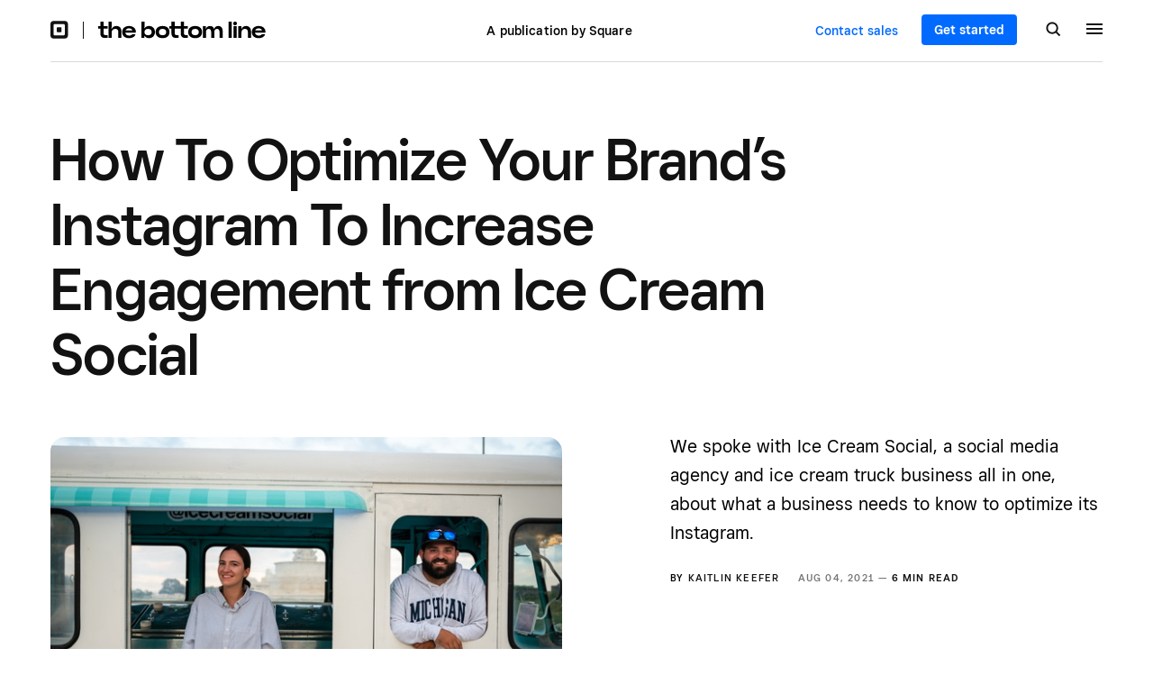

--- FILE ---
content_type: text/html; charset=UTF-8
request_url: https://squareup.com/us/en/the-bottom-line/reaching-customers/optimize-instagram-content
body_size: 20578
content:
<!doctype html>
<html lang="en-US">

<head>
	<meta charset="UTF-8"/>
	<meta name="viewport" content="width=device-width, initial-scale=1"/>
	<meta http-equiv="X-UA-Compatible" content="ie=edge"/>
	<meta name="theme-color" content="#121212">

			<link rel="preconnect" href="//https://us-en-cdn.square.ncms.io" crossorigin="anonymous">
		<link rel="preconnect" href="//images-cdn.welcomesoftware.com" crossorigin="anonymous">
		<link rel="preconnect" href="//images-cdn1.welcomesoftware.com" crossorigin="anonymous">
		<link rel="preconnect" href="//images-cdn2.welcomesoftware.com" crossorigin="anonymous">
		<link rel="preconnect" href="//images-cdn3.welcomesoftware.com" crossorigin="anonymous">
		<link rel="preconnect" href="//images-cdn4.welcomesoftware.com" crossorigin="anonymous">
		<link rel="preconnect" href="//cdn.cookielaw.org" crossorigin="anonymous">
		<link rel="preconnect" href="//munchkin.marketo.net" crossorigin="anonymous">
		<link rel="preconnect" href="//www.workwithsquare.com" crossorigin="anonymous">
		<link rel="preconnect" href="//martech-production-c.squarecdn.com" crossorigin="anonymous">
					<link rel="preconnect" href="//www.knotch-cdn.com" crossorigin="anonymous">
			
	<meta name='robots' content='index, follow, max-image-preview:large, max-snippet:-1, max-video-preview:-1' />

	<!-- This site is optimized with the Yoast SEO plugin v23.6 - https://yoast.com/wordpress/plugins/seo/ -->
	<title>How To Optimize Your Brand&#039;s Instagram To Increase Engagement from Ice Cream Social | Square</title>
	<meta name="description" content="We spoke with Ice Cream Social, a social media agency and ice cream truck business all in one, about what a business needs to know to optimize its Instagram." />
	<link rel="canonical" href="https://squareup.com/us/en/the-bottom-line/reaching-customers/optimize-instagram-content" />
	<meta property="og:locale" content="en_US" />
	<meta property="og:type" content="article" />
	<meta property="og:title" content="How To Optimize Your Brand&#039;s Instagram To Increase Engagement from Ice Cream Social" />
	<meta property="og:description" content="We spoke with Ice Cream Social, a social media agency and ice cream truck business all in one, about what a business needs to know to optimize its Instagram." />
	<meta property="og:url" content="https://squareup.com/us/en/the-bottom-line/reaching-customers/optimize-instagram-content" />
	<meta property="og:site_name" content="The Bottom Line by Square" />
	<meta property="article:published_time" content="2021-08-04T12:00:00+00:00" />
	<meta property="article:modified_time" content="2023-12-11T18:26:32+00:00" />
	<meta property="og:image" content="https://images-cdn4.welcomesoftware.com/Zz0wOTA5OTk0MmNjYmYxMWVkYWUwNzFlZjIzYWFlMTFkYg==?width=1200" />
	<meta property="og:image:width" content="2301" />
	<meta property="og:image:height" content="1536" />
	<meta property="og:image:type" content="image/jpeg" />
	<meta name="twitter:card" content="summary_large_image" />
	<script type="application/ld+json" class="yoast-schema-graph">{"@context":"https://schema.org","@graph":[{"@type":"Article","@id":"https://squareup.com/us/en/the-bottom-line/reaching-customers/optimize-instagram-content#article","isPartOf":{"@id":"https://squareup.com/us/en/the-bottom-line/reaching-customers/optimize-instagram-content"},"author":{"name":"Square","@id":"https://squareup.com/us/en/the-bottom-line/#/schema/person/c6f17641f25be505798e484636928923"},"headline":"How To Optimize Your Brand&#8217;s Instagram To Increase Engagement from Ice Cream Social","datePublished":"2021-08-04T12:00:00+00:00","dateModified":"2023-12-11T18:26:32+00:00","mainEntityOfPage":{"@id":"https://squareup.com/us/en/the-bottom-line/reaching-customers/optimize-instagram-content"},"wordCount":1546,"publisher":{"@id":"https://squareup.com/us/en/the-bottom-line/#organization"},"image":{"@id":"https://squareup.com/us/en/the-bottom-line/reaching-customers/optimize-instagram-content#primaryimage"},"thumbnailUrl":"https://us-en-cdn.square.ncms.io/content/uploads/2022/10/Copy_of_IMG_0190.JPG.jpeg","keywords":["Article","Food and Beverage","Marketing","Mobile Commerce","Social Commerce","Square Marketing"],"articleSection":["Reaching Customers"],"inLanguage":"en-US"},{"@type":"WebPage","@id":"https://squareup.com/us/en/the-bottom-line/reaching-customers/optimize-instagram-content","url":"https://squareup.com/us/en/the-bottom-line/reaching-customers/optimize-instagram-content","name":"How To Optimize Your Brand's Instagram To Increase Engagement from Ice Cream Social","isPartOf":{"@id":"https://squareup.com/us/en/the-bottom-line/#website"},"primaryImageOfPage":{"@id":"https://squareup.com/us/en/the-bottom-line/reaching-customers/optimize-instagram-content#primaryimage"},"image":{"@id":"https://squareup.com/us/en/the-bottom-line/reaching-customers/optimize-instagram-content#primaryimage"},"thumbnailUrl":"https://us-en-cdn.square.ncms.io/content/uploads/2022/10/Copy_of_IMG_0190.JPG.jpeg","datePublished":"2021-08-04T12:00:00+00:00","dateModified":"2023-12-11T18:26:32+00:00","description":"We spoke with Ice Cream Social, a social media agency and ice cream truck business all in one, about what a business needs to know to optimize its Instagram.","breadcrumb":{"@id":"https://squareup.com/us/en/the-bottom-line/reaching-customers/optimize-instagram-content#breadcrumb"},"inLanguage":"en-US","potentialAction":[{"@type":"ReadAction","target":["https://squareup.com/us/en/the-bottom-line/reaching-customers/optimize-instagram-content"]}]},{"@type":"ImageObject","inLanguage":"en-US","@id":"https://squareup.com/us/en/the-bottom-line/reaching-customers/optimize-instagram-content#primaryimage","url":"https://us-en-cdn.square.ncms.io/content/uploads/2022/10/Copy_of_IMG_0190.JPG.jpeg","contentUrl":"https://us-en-cdn.square.ncms.io/content/uploads/2022/10/Copy_of_IMG_0190.JPG.jpeg","width":2301,"height":1536},{"@type":"BreadcrumbList","@id":"https://squareup.com/us/en/the-bottom-line/reaching-customers/optimize-instagram-content#breadcrumb","itemListElement":[{"@type":"ListItem","position":1,"name":"Home","item":"https://squareup.com/us/en/the-bottom-line"},{"@type":"ListItem","position":2,"name":"How To Optimize Your Brand&#8217;s Instagram To Increase Engagement from Ice Cream Social"}]}]}</script>
	<!-- / Yoast SEO plugin. -->


<link rel='dns-prefetch' href='//squareup.com' />
<link rel='stylesheet' id='bundle-css' href='https://us-en-cdn.square.ncms.io/content/themes/square-v1/assets/bundle.css?ver=1768473633' type='text/css' media='all' />

		<link rel="alternate" hreflang="en-US" href="https://squareup.com/us/en/the-bottom-line/reaching-customers/optimize-instagram-content"/>
		
	<link rel="icon shortcut" type="image/x-icon" href="https://us-en-cdn.square.ncms.io/content/themes/square-v1/assets/images/favicon-a74abbd754ee345ef045.ico">
	<link rel="icon shortcut" type="image/png" href="https://us-en-cdn.square.ncms.io/content/themes/square-v1/assets/images/favicon-16x16-a29f2af7f412d6bf3dff.png">
	<link rel="icon shortcut" type="image/png" href="https://us-en-cdn.square.ncms.io/content/themes/square-v1/assets/images/favicon-32x32-2087661a22dd9362a66b.png">
	<link rel="icon shortcut" type="image/png" href="https://us-en-cdn.square.ncms.io/content/themes/square-v1/assets/images/favicon-96x96-b8896e8466fe312d23e1.png">
	<link rel="apple-touch-icon" type="image/png" href="https://us-en-cdn.square.ncms.io/content/themes/square-v1/assets/images/apple-touch-icon-ab7822f6872245514ae5.png">

	<link rel="preload" as="image" href="https://us-en-cdn.square.ncms.io/content/themes/square-v1/assets/images/logo-square-icon-black-c520fd541878c0c7b944.svg"/><link rel="preload" as="image" href="https://us-en-cdn.square.ncms.io/content/themes/square-v1/assets/images/logo-tbl-black-bc11a31843d64701b15d.svg"/><link rel="preload" as="image" href="https://us-en-cdn.square.ncms.io/content/themes/square-v1/assets/images/icon-search-black-66b930d8c38d71b3fcf8.svg"/><link rel='preload' as='image' imagesrcset="https://images-cdn4.welcomesoftware.com/Zz0xODBlZmQ3MDNmYjAxMWVkODUzZmNlYzE3NTliYmMzMw==?width=584&amp;height=390, https://images-cdn4.welcomesoftware.com/Zz0xODBlZmQ3MDNmYjAxMWVkODUzZmNlYzE3NTliYmMzMw==?width=1168&amp;height=780 2x" />		<!-- OneTrust -->
		<script src="https://cdn.cookielaw.org/scripttemplates/otSDKStub.js" type="text/javascript" charset="UTF-8" data-domain-script="c4657020-c7d1-4a14-a091-267a7ee4863e"></script>

		<!-- SQ MarTech -->
		<script src="https://martech-production-c.squarecdn.com/data-api.js" type="text/javascript"></script>

		<!-- Marketo -->
		<script src="https://munchkin.marketo.net/munchkin.js" type="text/javascript"></script>
		<script src="https://www.workwithsquare.com/js/forms2/js/forms2.min.js"></script>
		<script src="https://www.youtube.com/iframe_api"></script>

		<meta name="optly_vars" content="pw_1_0_monochrome_hw_cta:control;pw_2_0_mobile_top_nav_ctas:variation"><meta name="optly_attrs" content='{&#x22;url&#x22;:&#x22;/us/en/the-bottom-line/reaching-customers/optimize-instagram-content&#x22;,&#x22;country&#x22;:&#x22;US&#x22;,&#x22;device_type&#x22;:&#x22;other&#x22;,&#x22;query_params&#x22;:&#x22;&#x22;}'><meta name="optly_exps_activated_on_cdn" content=""></head>

<body class="post-template-default single single-post postid-232 single-format-standard" >

<header class="site-header site-header--border-bottom " id="public-web-nav">
	<div class="container">
			<div class="container__col">
				<div class="site-header-brand">
					<a href="https://squareup.com" class="site-header-brand__logo">
													<img height="20" width="20" src="https://us-en-cdn.square.ncms.io/content/themes/square-v1/assets/images/logo-square-icon-black-c520fd541878c0c7b944.svg" alt="Square">
											</a>
				</div>
				<a href="https://squareup.com/us/en/the-bottom-line" class="site-header-site-logo">
											<img height="20" width="187" src="https://us-en-cdn.square.ncms.io/content/themes/square-v1/assets/images/logo-tbl-black-bc11a31843d64701b15d.svg" alt="The Bottom Line">
									</a>
			</div>
			<div class="container__col">
					<span class="site-header-brand__text">
						A publication by Square					</span>
			</div>
			<div class="container__col">
				<a href="https://squareup.com/us/en/sales/contact?page=/us/en/the-bottom-line/reaching-customers/optimize-instagram-content" class="button site-header-button-contact-sales">
					Contact sales				</a>
				<a href="https://squareup.com/signup/en-US" class="button site-header-button-get-started">
					Get started				</a>

				
<div class="get-started get-started--header get-started--header-single">
	<div class="get-started-flex">
					<div class="get-started__image">
				<img src="https://us-en-cdn.square.ncms.io/content/themes/square-v1/assets/images/cta-get-started-cf8c687bf8ad247be2b9.webp" width="97" height="97" alt="Get Started">
			</div>
				<div class="get-started__content">
			<h3 class="get-started__content-title">Power your business with Square</h3>
			<p class="get-started__content-desc">Millions of companies use Square to take payments, manage staff, and conduct business in-store and online.</p>
			<a href="https://squareup.com/signup" class="button">Get started</a>
		</div>
	</div>
</div>

				<button class="site-header-button-search" aria-label="Search">
											<img width="17" height="17" src="https://us-en-cdn.square.ncms.io/content/themes/square-v1/assets/images/icon-search-black-66b930d8c38d71b3fcf8.svg" alt="Search">
									</button>
				<button class="site-header-hamburger" aria-label="Menu">
					<span></span>
					<span></span>
					<span></span>
				</button>
			</div>
	</div>
			<div class="site-header-nav-progress"></div>
		<div class="site-header-slide-menu">
			<div class="site-header-slide-menu-content">
				<ul class="site-header-slide-menu-content-categories">
					<li class="menu-item menu-item-type-taxonomy menu-item-object-category menu-item-5"><a href="https://squareup.com/us/en/the-bottom-line/starting-your-business">Starting Your Business</a></li>
<li class="menu-item menu-item-type-taxonomy menu-item-object-category current-post-ancestor current-menu-parent current-post-parent menu-item-6"><a href="https://squareup.com/us/en/the-bottom-line/reaching-customers">Reaching Customers</a></li>
<li class="menu-item menu-item-type-taxonomy menu-item-object-category menu-item-7"><a href="https://squareup.com/us/en/the-bottom-line/selling-anywhere">Selling Anywhere</a></li>
<li class="menu-item menu-item-type-taxonomy menu-item-object-category menu-item-8"><a href="https://squareup.com/us/en/the-bottom-line/managing-your-finances">Managing Your Finances</a></li>
<li class="menu-item menu-item-type-taxonomy menu-item-object-category menu-item-9"><a href="https://squareup.com/us/en/the-bottom-line/operating-your-business">Operating Your Business</a></li>
<li class="menu-item menu-item-type-taxonomy menu-item-object-category menu-item-10"><a href="https://squareup.com/us/en/the-bottom-line/growing-your-team">Growing Your Team</a></li>
<li class="menu-item--inside-square menu-item menu-item-type-taxonomy menu-item-object-category menu-item-5942"><a title="Product Updates and Insights" href="https://squareup.com/us/en/the-bottom-line/inside-square">Inside Square</a></li>
				</ul>
				<ul class="site-header-slide-menu-content-post-types">
					<li class="menu-item menu-item-type-taxonomy menu-item-object-category menu-item-14"><a href="https://squareup.com/us/en/the-bottom-line/collections">Collections</a></li>
<li class="menu-item menu-item-type-taxonomy menu-item-object-category menu-item-15"><a href="https://squareup.com/us/en/the-bottom-line/podcasts">Podcasts</a></li>
<li class="menu-item menu-item-type-taxonomy menu-item-object-category menu-item-16"><a href="https://squareup.com/us/en/the-bottom-line/case-studies">Case Studies</a></li>
<li class="menu-item menu-item-type-taxonomy menu-item-object-category menu-item-17"><a href="https://squareup.com/us/en/the-bottom-line/tools">Tools</a></li>
<li class="menu-item menu-item-type-taxonomy menu-item-object-category menu-item-6062"><a href="https://squareup.com/us/en/the-bottom-line/series">Series</a></li>
<li class="menu-item menu-item-type-taxonomy menu-item-object-category menu-item-6818"><a href="https://squareup.com/us/en/the-bottom-line/videos">Videos</a></li>
<li class="menu-item menu-item-type-post_type menu-item-object-page menu-item-6978"><a href="https://squareup.com/us/en/the-bottom-line/about">About us</a></li>
				</ul>
				<div class="newsletter site-header-slide-menu-newsletter newsletter--no-image">
	<div class="newsletter-signup">
		<div class="newsletter-signup__content">
			<h2 class="newsletter-signup__title">
				Subscribe to our newsletter			</h2>
						<form class="newsletter-signup__form newsletter-email__form" autocomplete="off" data-form-id="9716">
				<input class="newsletter-signup__form-input newsletter-email__form-input" aria-label="Email address" type="email" name="email" placeholder="Enter email address" />
				<button class="button newsletter-signup__button newsletter-email__form-button" type="submit" aria-label="Sign up">Sign up</button>
				<img class="newsletter-email__form-success" width="18" height="19" src="https://us-en-cdn.square.ncms.io/content/themes/square-v1/assets/images/icon-check-blue-61608b1bb90f5277015c.svg" alt="✓">
			</form>
						<div class="newsletter-email__form-privacy">Please refer to our <a href="https://squareup.com/us/en/legal/general/privacy" target="_blank">Privacy Policy</a> for more details.</div>
			<div class="newsletter-email__form-msg"></div>
			<form id="mktoForm_9716"></form>
		</div>
			</div>
	</div>
				</div>
			<div class="site-header-slide-menu-language">
				<img height="18" width="18" src="https://us-en-cdn.square.ncms.io/content/themes/square-v1/assets/images/icon-globe-white-5b48d761651dd1045ea5.svg" alt="Language">
				<span>English</span>
			</div>
			<div class="site-header-slide-menu-footer">
				<a href="https://squareup.com" class="site-header-slide-menu-footer-brand-logo">
					<img height="24" width="auto" src="https://us-en-cdn.square.ncms.io/content/themes/square-v1/assets/images/logo-square-white-cb7470280365082b40ef.svg" alt="Square">
				</a>
				<ul class="site-header-slide-menu-footer-social-accounts">
		<li><a href="https://twitter.com/Square/" target="_blank" rel="noopener"><img height="18" width="23" src="https://us-en-cdn.square.ncms.io/content/themes/square-v1/assets/images/icon-twitter-white-70ae77ce305005bbe9e1.svg" alt="X"></a></li>
		<li><a href="https://instagram.com/square/" target="_blank" rel="noopener"><img height="18" width="18" src="https://us-en-cdn.square.ncms.io/content/themes/square-v1/assets/images/icon-instagram-white-635492fe807bd31441b4.svg" alt="Instagram"></a></li>
		<li><a href="https://www.youtube.com/@square" target="_blank" rel="noopener"><img height="18" width="25" src="https://us-en-cdn.square.ncms.io/content/themes/square-v1/assets/images/icon-youtube-white-2c9663f63fe837dd3aeb.svg" alt="YouTube"></a></li>
	</ul>
			</div>

			<div class="site-header-slide-menu-footer--is-mobile">
				<div class="site-header-slide-menu-footer-meta">
					<div class="site-header-slide-menu-footer-language">
						<img height="18" width="18" src="https://us-en-cdn.square.ncms.io/content/themes/square-v1/assets/images/icon-globe-white-5b48d761651dd1045ea5.svg" alt="Language">
						<span>English</span>
					</div>
					<ul class="site-header-slide-menu-footer-social-accounts">
		<li><a href="https://twitter.com/Square/" target="_blank" rel="noopener"><img height="18" width="23" src="https://us-en-cdn.square.ncms.io/content/themes/square-v1/assets/images/icon-twitter-white-70ae77ce305005bbe9e1.svg" alt="X"></a></li>
		<li><a href="https://instagram.com/square/" target="_blank" rel="noopener"><img height="18" width="18" src="https://us-en-cdn.square.ncms.io/content/themes/square-v1/assets/images/icon-instagram-white-635492fe807bd31441b4.svg" alt="Instagram"></a></li>
		<li><a href="https://www.youtube.com/@square" target="_blank" rel="noopener"><img height="18" width="25" src="https://us-en-cdn.square.ncms.io/content/themes/square-v1/assets/images/icon-youtube-white-2c9663f63fe837dd3aeb.svg" alt="YouTube"></a></li>
	</ul>
				</div>
				<div class="site-header-slide-menu-footer-brand">
					<a href="https://squareup.com" class="site-header-slide-menu-footer-brand__logo">
						<img height="24" width="91" src="https://us-en-cdn.square.ncms.io/content/themes/square-v1/assets/images/logo-square-white-cb7470280365082b40ef.svg" alt="Square">
					</a>
					<div class="site-header-slide-menu-footer-brand__links">
						<a href="https://squareup.com/us/en/sales/contact?page=/us/en/the-bottom-line/reaching-customers/optimize-instagram-content" class="button site-header-button-contact-sales site-header-button-contact-sales--slide-menu">
							Contact sales						</a>
						<a href="https://squareup.com/signup/en-US" class="button site-header-slide-menu-button-get-started">
							Get started						</a>
					</div>
				</div>
		</div>
	</div>

	<div class="site-header-slide-menu-popular">
		<h3 class="site-header-slide-menu-popular__title">
			Most Popular		</h3>
		<ul class="site-header-slide-menu-popular-articles menu-item-5">
			<li class="site-header-slide-menu-popular-articles__article sq-card--black">
			<h4 class="site-header-slide-menu-popular-articles__title">
				<a href="https://squareup.com/us/en/the-bottom-line/starting-your-business/how-to-set-up-a-business-website" class="site-header-slide-menu-popular-articles__link">
					How to Set Up a Business Website: 8 Steps to Get Started				</a>
			</h4>
			<div class="site-header-slide-menu-popular-articles__meta">
				<p class="sq-meta-authors"> by <a class="sq-meta-authors__author" href="https://squareup.com/us/en/the-bottom-line/about/austin-tedesco">Austin Tedesco</a></p>								Nov 06, 2025  —  <span class="sq-meta__read-time">5 min read</span>
		</div>
		</li>
			<li class="site-header-slide-menu-popular-articles__article sq-card--black">
			<h4 class="site-header-slide-menu-popular-articles__title">
				<a href="https://squareup.com/us/en/the-bottom-line/starting-your-business/how-to-start-a-business" class="site-header-slide-menu-popular-articles__link">
					How to Start a Business: Steps to Start Up a Business				</a>
			</h4>
			<div class="site-header-slide-menu-popular-articles__meta">
				<p class="sq-meta-authors"> by <a class="sq-meta-authors__author" href="https://squareup.com/us/en/the-bottom-line/about/square">Square</a></p>								Jan 24, 2023  —  <span class="sq-meta__read-time">15 min read</span>
		</div>
		</li>
			<li class="site-header-slide-menu-popular-articles__article sq-card--black">
			<h4 class="site-header-slide-menu-popular-articles__title">
				<a href="https://squareup.com/us/en/the-bottom-line/starting-your-business/salon-business-plan" class="site-header-slide-menu-popular-articles__link">
					How To Write a Salon Business Plan That Yields Profits				</a>
			</h4>
			<div class="site-header-slide-menu-popular-articles__meta">
				<p class="sq-meta-authors"> by <a class="sq-meta-authors__author" href="https://squareup.com/us/en/the-bottom-line/about/meredith-galante">Meredith Galante</a></p>								Nov 24, 2025  —  <span class="sq-meta__read-time">12 min read</span>
		</div>
		</li>
			<li class="site-header-slide-menu-popular-articles__article sq-card--black">
			<h4 class="site-header-slide-menu-popular-articles__title">
				<a href="https://squareup.com/us/en/the-bottom-line/starting-your-business/what-is-a-contactless-payment" class="site-header-slide-menu-popular-articles__link">
					Everything You Need to Know About Contactless Payments (2025)				</a>
			</h4>
			<div class="site-header-slide-menu-popular-articles__meta">
				<p class="sq-meta-authors"> by <a class="sq-meta-authors__author" href="https://squareup.com/us/en/the-bottom-line/about/square">Square</a></p>								Jun 02, 2025  —  <span class="sq-meta__read-time">5 min read</span>
		</div>
		</li>
	</ul>
<ul class="site-header-slide-menu-popular-articles menu-item-6">
			<li class="site-header-slide-menu-popular-articles__article sq-card--black">
			<h4 class="site-header-slide-menu-popular-articles__title">
				<a href="https://squareup.com/us/en/the-bottom-line/reaching-customers/meet-the-neighborhood" class="site-header-slide-menu-popular-articles__link">
					Meet the Neighborhood: 3 Cities, 3 Business Owners, 1 Neighbor Day				</a>
			</h4>
			<div class="site-header-slide-menu-popular-articles__meta">
				<p class="sq-meta-authors"> by <a class="sq-meta-authors__author" href="https://squareup.com/us/en/the-bottom-line/about/kaitlin-keefer">Kaitlin Keefer</a></p>								Sep 15, 2025  —  <span class="sq-meta__read-time">6 min read</span>
		</div>
		</li>
			<li class="site-header-slide-menu-popular-articles__article sq-card--black">
			<h4 class="site-header-slide-menu-popular-articles__title">
				<a href="https://squareup.com/us/en/the-bottom-line/reaching-customers/how-to-start-a-loyalty-program" class="site-header-slide-menu-popular-articles__link">
					Loyalty Programs: Why They Matter and How to Start One				</a>
			</h4>
			<div class="site-header-slide-menu-popular-articles__meta">
				<p class="sq-meta-authors"> by <a class="sq-meta-authors__author" href="https://squareup.com/us/en/the-bottom-line/about/chidinma-nnamani">Chidinma Nnamani</a></p>								Apr 04, 2024  —  <span class="sq-meta__read-time">4 min read</span>
		</div>
		</li>
			<li class="site-header-slide-menu-popular-articles__article sq-card--black">
			<h4 class="site-header-slide-menu-popular-articles__title">
				<a href="https://squareup.com/us/en/the-bottom-line/reaching-customers/discodelic-san-francisco-vinyl-record-shop" class="site-header-slide-menu-popular-articles__link">
					A San Francisco Record Store Is Reimagining Vinyl for the Streaming Age				</a>
			</h4>
			<div class="site-header-slide-menu-popular-articles__meta">
				<p class="sq-meta-authors"> by <a class="sq-meta-authors__author" href="https://squareup.com/us/en/the-bottom-line/about/deborah-findling">Deborah Findling</a></p>								Aug 15, 2025  —  <span class="sq-meta__read-time">2 min read</span>
		</div>
		</li>
			<li class="site-header-slide-menu-popular-articles__article sq-card--black">
			<h4 class="site-header-slide-menu-popular-articles__title">
				<a href="https://squareup.com/us/en/the-bottom-line/reaching-customers/invoice-examples" class="site-header-slide-menu-popular-articles__link">
					Invoice Examples for Every Kind of Business				</a>
			</h4>
			<div class="site-header-slide-menu-popular-articles__meta">
				<p class="sq-meta-authors"> by <a class="sq-meta-authors__author" href="https://squareup.com/us/en/the-bottom-line/about/deborah-huso">Deborah Huso</a></p>								Sep 11, 2025  —  <span class="sq-meta__read-time">7 min read</span>
		</div>
		</li>
	</ul>
<ul class="site-header-slide-menu-popular-articles menu-item-7">
			<li class="site-header-slide-menu-popular-articles__article sq-card--black">
			<h4 class="site-header-slide-menu-popular-articles__title">
				<a href="https://squareup.com/us/en/the-bottom-line/selling-anywhere/increase-online-orders-restaurant-website" class="site-header-slide-menu-popular-articles__link">
					Increase Online Orders Through Your Restaurant Website				</a>
			</h4>
			<div class="site-header-slide-menu-popular-articles__meta">
				<p class="sq-meta-authors"> by <a class="sq-meta-authors__author" href="https://squareup.com/us/en/the-bottom-line/about/square">Square</a></p>								Aug 01, 2025  —  <span class="sq-meta__read-time">6 min read</span>
		</div>
		</li>
			<li class="site-header-slide-menu-popular-articles__article sq-card--black">
			<h4 class="site-header-slide-menu-popular-articles__title">
				<a href="https://squareup.com/us/en/the-bottom-line/selling-anywhere/how-to-take-card-payments-over-the-phone" class="site-header-slide-menu-popular-articles__link">
					How to Take Card Payments Over the Phone				</a>
			</h4>
			<div class="site-header-slide-menu-popular-articles__meta">
				<p class="sq-meta-authors"> by <a class="sq-meta-authors__author" href="https://squareup.com/us/en/the-bottom-line/about/alise-bailey">Alise Bailey</a></p>								Feb 12, 2025  —  <span class="sq-meta__read-time">3 min read</span>
		</div>
		</li>
			<li class="site-header-slide-menu-popular-articles__article sq-card--black">
			<h4 class="site-header-slide-menu-popular-articles__title">
				<a href="https://squareup.com/us/en/the-bottom-line/selling-anywhere/mobile-payments" class="site-header-slide-menu-popular-articles__link">
					What Are Mobile Payments? And How to Use Them				</a>
			</h4>
			<div class="site-header-slide-menu-popular-articles__meta">
				<p class="sq-meta-authors"> by <a class="sq-meta-authors__author" href="https://squareup.com/us/en/the-bottom-line/about/square">Square</a></p>								Apr 04, 2025  —  <span class="sq-meta__read-time">7 min read</span>
		</div>
		</li>
			<li class="site-header-slide-menu-popular-articles__article sq-card--black">
			<h4 class="site-header-slide-menu-popular-articles__title">
				<a href="https://squareup.com/us/en/the-bottom-line/selling-anywhere/mpos-how-to-choose-the-right-mobile-pos-system" class="site-header-slide-menu-popular-articles__link">
					What Is a Mobile POS and How To Choose the Right One (2025)				</a>
			</h4>
			<div class="site-header-slide-menu-popular-articles__meta">
				<p class="sq-meta-authors"> by <a class="sq-meta-authors__author" href="https://squareup.com/us/en/the-bottom-line/about/square">Square</a></p>								Aug 06, 2025  —  <span class="sq-meta__read-time">7 min read</span>
		</div>
		</li>
	</ul>
<ul class="site-header-slide-menu-popular-articles menu-item-8">
			<li class="site-header-slide-menu-popular-articles__article sq-card--black">
			<h4 class="site-header-slide-menu-popular-articles__title">
				<a href="https://squareup.com/us/en/the-bottom-line/managing-your-finances/rural-small-business-grants-loans" class="site-header-slide-menu-popular-articles__link">
					Small Business Grants and Loans for Rural Business Owners 2025 Guide				</a>
			</h4>
			<div class="site-header-slide-menu-popular-articles__meta">
				<p class="sq-meta-authors"> by <a class="sq-meta-authors__author" href="https://squareup.com/us/en/the-bottom-line/about/chidinma-nnamani">Chidinma Nnamani</a></p>								Oct 09, 2025  —  <span class="sq-meta__read-time">4 min read</span>
		</div>
		</li>
			<li class="site-header-slide-menu-popular-articles__article sq-card--black">
			<h4 class="site-header-slide-menu-popular-articles__title">
				<a href="https://squareup.com/us/en/the-bottom-line/managing-your-finances/small-business-loans-and-grants-a-guide-for-women-owned-businesses" class="site-header-slide-menu-popular-articles__link">
					Small Business Loans and Grants for Women Owners 2025 Guide				</a>
			</h4>
			<div class="site-header-slide-menu-popular-articles__meta">
				<p class="sq-meta-authors"> by <a class="sq-meta-authors__author" href="https://squareup.com/us/en/the-bottom-line/about/deborah-findling">Deborah Findling</a></p>								Oct 03, 2025  —  <span class="sq-meta__read-time">6 min read</span>
		</div>
		</li>
			<li class="site-header-slide-menu-popular-articles__article sq-card--black">
			<h4 class="site-header-slide-menu-popular-articles__title">
				<a href="https://squareup.com/us/en/the-bottom-line/managing-your-finances/veteran-small-business-grants-loans" class="site-header-slide-menu-popular-articles__link">
					Small Business Grants and Loans for Veteran Owned Businesses 2025 Guide				</a>
			</h4>
			<div class="site-header-slide-menu-popular-articles__meta">
				<p class="sq-meta-authors"> by <a class="sq-meta-authors__author" href="https://squareup.com/us/en/the-bottom-line/about/chidinma-nnamani">Chidinma Nnamani</a></p>								Oct 17, 2025  —  <span class="sq-meta__read-time">3 min read</span>
		</div>
		</li>
			<li class="site-header-slide-menu-popular-articles__article sq-card--black">
			<h4 class="site-header-slide-menu-popular-articles__title">
				<a href="https://squareup.com/us/en/the-bottom-line/managing-your-finances/small-business-grants" class="site-header-slide-menu-popular-articles__link">
					What Are Business Grants and How To Apply				</a>
			</h4>
			<div class="site-header-slide-menu-popular-articles__meta">
				<p class="sq-meta-authors"> by <a class="sq-meta-authors__author" href="https://squareup.com/us/en/the-bottom-line/about/aylon-pesso">Aylon Pesso</a>, <a class="sq-meta-authors__author" href="https://squareup.com/us/en/the-bottom-line/about/ellen-grace">Ellen Grace</a></p>								Oct 09, 2025  —  <span class="sq-meta__read-time">7 min read</span>
		</div>
		</li>
	</ul>
<ul class="site-header-slide-menu-popular-articles menu-item-9">
			<li class="site-header-slide-menu-popular-articles__article sq-card--black">
			<h4 class="site-header-slide-menu-popular-articles__title">
				<a href="https://squareup.com/us/en/the-bottom-line/operating-your-business/stock-keeping-unit" class="site-header-slide-menu-popular-articles__link">
					What Is a SKU (Stock Keeping Unit) and How Should You Use It?				</a>
			</h4>
			<div class="site-header-slide-menu-popular-articles__meta">
				<p class="sq-meta-authors"> by <a class="sq-meta-authors__author" href="https://squareup.com/us/en/the-bottom-line/about/square">Square</a></p>								Dec 22, 2025  —  <span class="sq-meta__read-time">8 min read</span>
		</div>
		</li>
			<li class="site-header-slide-menu-popular-articles__article sq-card--black">
			<h4 class="site-header-slide-menu-popular-articles__title">
				<a href="https://squareup.com/us/en/the-bottom-line/operating-your-business/ai-glossary-small-business" class="site-header-slide-menu-popular-articles__link">
					AI Explained: The Terms You’ll Hear Most				</a>
			</h4>
			<div class="site-header-slide-menu-popular-articles__meta">
				<p class="sq-meta-authors"> by <a class="sq-meta-authors__author" href="https://squareup.com/us/en/the-bottom-line/about/deborah-findling">Deborah Findling</a></p>								Oct 02, 2025  —  <span class="sq-meta__read-time">4 min read</span>
		</div>
		</li>
			<li class="site-header-slide-menu-popular-articles__article sq-card--black">
			<h4 class="site-header-slide-menu-popular-articles__title">
				<a href="https://squareup.com/us/en/the-bottom-line/case-studies/saucy-brew-works" class="site-header-slide-menu-popular-articles__link">
					Why Saucy Brew Works Switched To Square for Savings and Flexibility				</a>
			</h4>
			<div class="site-header-slide-menu-popular-articles__meta">
				<p class="sq-meta-authors"> by <a class="sq-meta-authors__author" href="https://squareup.com/us/en/the-bottom-line/about/maya-rollings">Maya Rollings</a></p>								Nov 24, 2025  —  <span class="sq-meta__read-time">2 min read</span>
		</div>
		</li>
			<li class="site-header-slide-menu-popular-articles__article sq-card--black">
			<h4 class="site-header-slide-menu-popular-articles__title">
				<a href="https://squareup.com/us/en/the-bottom-line/operating-your-business/myths-about-ai-small-businesses" class="site-header-slide-menu-popular-articles__link">
					The Top 5 Myths About AI and Small Businesses				</a>
			</h4>
			<div class="site-header-slide-menu-popular-articles__meta">
				<p class="sq-meta-authors"> by <a class="sq-meta-authors__author" href="https://squareup.com/us/en/the-bottom-line/about/matthew-swenson">Matthew Swenson</a></p>								Sep 04, 2025  —  <span class="sq-meta__read-time">6 min read</span>
		</div>
		</li>
	</ul>
<ul class="site-header-slide-menu-popular-articles menu-item-10">
			<li class="site-header-slide-menu-popular-articles__article sq-card--black">
			<h4 class="site-header-slide-menu-popular-articles__title">
				<a href="https://squareup.com/us/en/the-bottom-line/growing-your-team/destress-your-team" class="site-header-slide-menu-popular-articles__link">
					5 Small but Powerful Habits to Destress Your Team Like a Boss in 2025				</a>
			</h4>
			<div class="site-header-slide-menu-popular-articles__meta">
				<p class="sq-meta-authors"> by <a class="sq-meta-authors__author" href="https://squareup.com/us/en/the-bottom-line/about/fast-company">Fast Company</a></p>								Feb 26, 2025  —  <span class="sq-meta__read-time">3 min read</span>
		</div>
		</li>
			<li class="site-header-slide-menu-popular-articles__article sq-card--black">
			<h4 class="site-header-slide-menu-popular-articles__title">
				<a href="https://squareup.com/us/en/the-bottom-line/growing-your-team/how-to-find-a-reputable-contractor" class="site-header-slide-menu-popular-articles__link">
					How to Find Reputable Contractors for Your Business				</a>
			</h4>
			<div class="site-header-slide-menu-popular-articles__meta">
				<p class="sq-meta-authors"> by <a class="sq-meta-authors__author" href="https://squareup.com/us/en/the-bottom-line/about/alena-courtney">Alena Courtney</a></p>								Mar 29, 2024  —  <span class="sq-meta__read-time">3 min read</span>
		</div>
		</li>
			<li class="site-header-slide-menu-popular-articles__article sq-card--black">
			<h4 class="site-header-slide-menu-popular-articles__title">
				<a href="https://squareup.com/us/en/the-bottom-line/growing-your-team/how-to-motivate-your-employees" class="site-header-slide-menu-popular-articles__link">
					10 Scientifically Proven Ways to Motivate Employees				</a>
			</h4>
			<div class="site-header-slide-menu-popular-articles__meta">
				<p class="sq-meta-authors"> by <a class="sq-meta-authors__author" href="https://squareup.com/us/en/the-bottom-line/about/square">Square</a></p>								Feb 01, 2024  —  <span class="sq-meta__read-time">5 min read</span>
		</div>
		</li>
			<li class="site-header-slide-menu-popular-articles__article sq-card--black">
			<h4 class="site-header-slide-menu-popular-articles__title">
				<a href="https://squareup.com/us/en/the-bottom-line/growing-your-team/business-staffing-guide-run-grow-train-team" class="site-header-slide-menu-popular-articles__link">
					Business Staffing Guide: How To Run, Grow, and Train Your Team				</a>
			</h4>
			<div class="site-header-slide-menu-popular-articles__meta">
				<p class="sq-meta-authors"> by <a class="sq-meta-authors__author" href="https://squareup.com/us/en/the-bottom-line/about/austin-tedesco">Austin Tedesco</a></p>								Nov 01, 2022  —  <span class="sq-meta__read-time">6 min read</span>
		</div>
		</li>
	</ul>
<ul class="site-header-slide-menu-popular-articles menu-item-5942">
			<li class="site-header-slide-menu-popular-articles__article sq-card--black">
			<h4 class="site-header-slide-menu-popular-articles__title">
				<a href="https://squareup.com/us/en/the-bottom-line/reaching-customers/thank-you-participate-small-business-saturday" class="site-header-slide-menu-popular-articles__link">
					All Set! Thank you for participating in #ShopSmall				</a>
			</h4>
			<div class="site-header-slide-menu-popular-articles__meta">
				<p class="sq-meta-authors"> by <a class="sq-meta-authors__author" href="https://squareup.com/us/en/the-bottom-line/about/square">Square</a></p>								Jan 01, 2001  —  <span class="sq-meta__read-time">2 min read</span>
		</div>
		</li>
			<li class="site-header-slide-menu-popular-articles__article sq-card--black">
			<h4 class="site-header-slide-menu-popular-articles__title">
				<a href="https://squareup.com/us/en/the-bottom-line/managing-your-finances/history-of-the-u-s-currency" class="site-header-slide-menu-popular-articles__link">
					History of the U.S. Currency				</a>
			</h4>
			<div class="site-header-slide-menu-popular-articles__meta">
				<p class="sq-meta-authors"> by <a class="sq-meta-authors__author" href="https://squareup.com/us/en/the-bottom-line/about/square">Square</a></p>								Sep 01, 2001  —  <span class="sq-meta__read-time">4 min read</span>
		</div>
		</li>
			<li class="site-header-slide-menu-popular-articles__article sq-card--black">
			<h4 class="site-header-slide-menu-popular-articles__title">
				<a href="https://squareup.com/us/en/the-bottom-line/managing-your-finances/the-us-financial-system-and-alexander-hamilton" class="site-header-slide-menu-popular-articles__link">
					The US Financial System and Alexander Hamilton				</a>
			</h4>
			<div class="site-header-slide-menu-popular-articles__meta">
				<p class="sq-meta-authors"> by <a class="sq-meta-authors__author" href="https://squareup.com/us/en/the-bottom-line/about/square">Square</a></p>								Sep 01, 2005  —  <span class="sq-meta__read-time">4 min read</span>
		</div>
		</li>
			<li class="site-header-slide-menu-popular-articles__article sq-card--black">
			<h4 class="site-header-slide-menu-popular-articles__title">
				<a href="https://squareup.com/us/en/the-bottom-line/operating-your-business/square-hottest-features" class="site-header-slide-menu-popular-articles__link">
					Make the Most Out of Square: Our Hottest New Features				</a>
			</h4>
			<div class="site-header-slide-menu-popular-articles__meta">
				<p class="sq-meta-authors"> by <a class="sq-meta-authors__author" href="https://squareup.com/us/en/the-bottom-line/about/square">Square</a></p>								Jan 01, 2010  —  <span class="sq-meta__read-time">4 min read</span>
		</div>
		</li>
			<li class="site-header-slide-menu-popular-articles__article sq-card--black">
			<h4 class="site-header-slide-menu-popular-articles__title">
				<a href="https://squareup.com/us/en/the-bottom-line/reaching-customers/securing-customer-data-tips-for-small-businesses" class="site-header-slide-menu-popular-articles__link">
					Securing Your Customer Data: 9 Tips for Small Businesses				</a>
			</h4>
			<div class="site-header-slide-menu-popular-articles__meta">
				<p class="sq-meta-authors"> by <a class="sq-meta-authors__author" href="https://squareup.com/us/en/the-bottom-line/about/mallory-a-russell">Mallory A. Russell</a></p>								Sep 13, 2012  —  <span class="sq-meta__read-time">4 min read</span>
		</div>
		</li>
	</ul>
	</div>
</header>

<nav class="single-nav single-nav--border-bottom  single-nav--hide">
	<div class="single-nav__inner">
		<div class="container">
							<div class="single-nav__toc">
						<div class="single-toc">
		<h3 class="single-toc__title">
			Table of contents			<button type="button" class="single-toc__arrow" aria-label="Expand table of contents">
				<img src="https://us-en-cdn.square.ncms.io/content/themes/square-v1/assets/images/icon-caret-black-b244b8df22d6d8b40501.svg" alt="Expand">
			</button>
		</h3>
		<div class="single-toc__links">
			<div class="single-toc__links--inner">
				<div class="container">
									<a href="#1-invest-in-creative-content" class="single-toc__link">1. Invest in creative content</a>
									<a href="#2-create-an-open-community" class="single-toc__link">2. Create an open community</a>
									<a href="#3-find-your-aesthetic" class="single-toc__link">3. Find your aesthetic</a>
									<a href="#4-be-flexible-and-lean-on-your-insights" class="single-toc__link">4. Be flexible and lean on your insights</a>
									<a href="#5-explore-different-content-mediums" class="single-toc__link">5. Explore different content mediums</a>
									<a href="#6-keep-stories-in-the-moment" class="single-toc__link">6. Keep Stories in the moment</a>
									<a href="#7-utilize-social-listening-for-content" class="single-toc__link">7. Utilize social listening for content</a>
									<a href="#8-be-realistic-about-your-resources" class="single-toc__link">8. Be realistic about your resources</a>
									<a href="#9-explore-paid-options" class="single-toc__link">9. Explore paid options</a>
									<a href="#10-be-authentic-be-consistent-and-focus-on-quality-over-quantity" class="single-toc__link">10. Be authentic,  be consistent, and focus on quality over quantity</a>
								</div>
			</div>
		</div>
	</div>
				</div>
										<span class="single-nav__title ">How To Optimize Your Brand&#8217;s Instagram To Increase Engagement from Ice Cream Social</span>
						<ul class="single-hero__share">
	<li>
		<a href="https://www.facebook.com/sharer.php?u=https://squareup.com/us/en/the-bottom-line/reaching-customers/optimize-instagram-content&#038;t=How%20To%20Optimize%20Your%20Brand&#8217;s%20Instagram%20To%20Increase%20Engagement%20from%20Ice%20Cream%20Social" target="_blank" rel="noreferrer noopener">
			<img height="15" width="8" src="https://us-en-cdn.square.ncms.io/content/themes/square-v1/assets/images/icon-fb-black-aa2c3eac36ad9fb1e9b7.svg" alt="Facebook">
		</a>
	</li>
	<li>
		<a href="https://www.twitter.com/share?text=How%20To%20Optimize%20Your%20Brand&#8217;s%20Instagram%20To%20Increase%20Engagement%20from%20Ice%20Cream%20Social&#038;url=https://squareup.com/us/en/the-bottom-line/reaching-customers/optimize-instagram-content" target="_blank" rel="noreferrer noopener">
			<img height="13" width="16" src="https://us-en-cdn.square.ncms.io/content/themes/square-v1/assets/images/icon-twitter-black-1e333ff8654c26f259bc.svg" alt="Twitter">
		</a>
	</li>
	<li class="single-hero__share-link tooltip">
		<a href="https://squareup.com/us/en/the-bottom-line/reaching-customers/optimize-instagram-content">
			<span class="tooltip__text">Copy</span>
			<img height="12" width="14" src="https://us-en-cdn.square.ncms.io/content/themes/square-v1/assets/images/icon-link-black-f9260b9fdf5173d8e67f.svg" alt="Share link">
		</a>
	</li>
</ul>
		</div>
	</div>
</nav>

<div class="single-hero ">
	<div class="container">
				<div class="single-hero__title ">
			<h1>How To Optimize Your Brand&#8217;s Instagram To Increase Engagement from Ice Cream Social</h1>		</div>
				<div class="row">
			<div class="col-sm-6">
				<picture><source media='(max-width: 360px)' srcset='https://images-cdn4.welcomesoftware.com/Zz0xODBlZmQ3MDNmYjAxMWVkODUzZmNlYzE3NTliYmMzMw==?width=360&amp;height=240, https://images-cdn4.welcomesoftware.com/Zz0xODBlZmQ3MDNmYjAxMWVkODUzZmNlYzE3NTliYmMzMw==?width=720&amp;height=480 2x'><source media='(max-width: 480px)' srcset='https://images-cdn4.welcomesoftware.com/Zz0xODBlZmQ3MDNmYjAxMWVkODUzZmNlYzE3NTliYmMzMw==?width=480&amp;height=320, https://images-cdn4.welcomesoftware.com/Zz0xODBlZmQ3MDNmYjAxMWVkODUzZmNlYzE3NTliYmMzMw==?width=960&amp;height=640 2x'><source media='(max-width: 575px)' srcset='https://images-cdn4.welcomesoftware.com/Zz0xODBlZmQ3MDNmYjAxMWVkODUzZmNlYzE3NTliYmMzMw==?width=575&amp;height=384, https://images-cdn4.welcomesoftware.com/Zz0xODBlZmQ3MDNmYjAxMWVkODUzZmNlYzE3NTliYmMzMw==?width=1150&amp;height=768 2x'><source srcset='https://images-cdn4.welcomesoftware.com/Zz0xODBlZmQ3MDNmYjAxMWVkODUzZmNlYzE3NTliYmMzMw==?width=584&amp;height=390, https://images-cdn4.welcomesoftware.com/Zz0xODBlZmQ3MDNmYjAxMWVkODUzZmNlYzE3NTliYmMzMw==?width=1168&amp;height=780 2x'><img class='single-hero__featured-image' src='https://images-cdn4.welcomesoftware.com/Zz0xODBlZmQ3MDNmYjAxMWVkODUzZmNlYzE3NTliYmMzMw==?width=584&amp;height=390' width='584' height='390' alt='How To Optimize Your Brand&#8217;s Instagram To Increase Engagement from Ice Cream Social'></picture>			</div>
			<div class="col-sm-6">
				<div class="single-hero-content">
					<div class="single-hero__deck">
						We spoke with Ice Cream Social, a social media agency and ice cream truck business all in one, about what a business needs to know to optimize its Instagram.					</div>
					<div class="single-hero__meta">
												<span class="single-hero__meta-authors">
							by							<a class="single-hero__meta-author" href="https://squareup.com/us/en/the-bottom-line/about/kaitlin-keefer">Kaitlin Keefer</a>						</span>
												<span class="single-hero__meta-date">Aug 04, 2021 — </span>
						<span class="sq-meta__read-time"> 6 min read</span>
					</div>
					<picture><source media='(max-width: 360px)' srcset='https://images-cdn4.welcomesoftware.com/Zz0xODBlZmQ3MDNmYjAxMWVkODUzZmNlYzE3NTliYmMzMw==?width=360&amp;height=240, https://images-cdn4.welcomesoftware.com/Zz0xODBlZmQ3MDNmYjAxMWVkODUzZmNlYzE3NTliYmMzMw==?width=720&amp;height=480 2x'><source media='(max-width: 480px)' srcset='https://images-cdn4.welcomesoftware.com/Zz0xODBlZmQ3MDNmYjAxMWVkODUzZmNlYzE3NTliYmMzMw==?width=480&amp;height=320, https://images-cdn4.welcomesoftware.com/Zz0xODBlZmQ3MDNmYjAxMWVkODUzZmNlYzE3NTliYmMzMw==?width=960&amp;height=640 2x'><source media='(max-width: 575px)' srcset='https://images-cdn4.welcomesoftware.com/Zz0xODBlZmQ3MDNmYjAxMWVkODUzZmNlYzE3NTliYmMzMw==?width=575&amp;height=384, https://images-cdn4.welcomesoftware.com/Zz0xODBlZmQ3MDNmYjAxMWVkODUzZmNlYzE3NTliYmMzMw==?width=1150&amp;height=768 2x'><source srcset='https://images-cdn4.welcomesoftware.com/Zz0xODBlZmQ3MDNmYjAxMWVkODUzZmNlYzE3NTliYmMzMw==?width=584&amp;height=390, https://images-cdn4.welcomesoftware.com/Zz0xODBlZmQ3MDNmYjAxMWVkODUzZmNlYzE3NTliYmMzMw==?width=1168&amp;height=780 2x'><img class='single-hero__featured-image single-hero__featured-image--is-mobile' src='https://images-cdn4.welcomesoftware.com/Zz0xODBlZmQ3MDNmYjAxMWVkODUzZmNlYzE3NTliYmMzMw==?width=584&amp;height=390' width='584' height='390' alt='How To Optimize Your Brand&#8217;s Instagram To Increase Engagement from Ice Cream Social'></picture>					<ul class="single-hero__taxonomies">
			<li class="single-hero__taxonomies-taxonomy single-hero__taxonomies-taxonomy--category">
			<a class="sq-taxonomy__category" href="https://squareup.com/us/en/the-bottom-line/reaching-customers">Reaching Customers</a>
		</li>
					<li class="single-hero__taxonomies-taxonomy">
				<a href="https://squareup.com/us/en/the-bottom-line/tag/food-and-beverage" rel="tag">Food and Beverage</a>
			</li>
							<li class="single-hero__taxonomies-taxonomy">
				<a href="https://squareup.com/us/en/the-bottom-line/tag/marketing" rel="tag">Marketing</a>
			</li>
							<li class="single-hero__taxonomies-taxonomy">
				<a href="https://squareup.com/us/en/the-bottom-line/tag/mobile-commerce" rel="tag">Mobile Commerce</a>
			</li>
							<li class="single-hero__taxonomies-taxonomy">
				<a href="https://squareup.com/us/en/the-bottom-line/tag/social-commerce" rel="tag">Social Commerce</a>
			</li>
				</ul>
					<ul class="single-hero__share">
	<li>
		<a href="https://www.facebook.com/sharer.php?u=https://squareup.com/us/en/the-bottom-line/reaching-customers/optimize-instagram-content&#038;t=How%20To%20Optimize%20Your%20Brand&#8217;s%20Instagram%20To%20Increase%20Engagement%20from%20Ice%20Cream%20Social" target="_blank" rel="noreferrer noopener">
			<img height="15" width="8" src="https://us-en-cdn.square.ncms.io/content/themes/square-v1/assets/images/icon-fb-black-aa2c3eac36ad9fb1e9b7.svg" alt="Facebook">
		</a>
	</li>
	<li>
		<a href="https://www.twitter.com/share?text=How%20To%20Optimize%20Your%20Brand&#8217;s%20Instagram%20To%20Increase%20Engagement%20from%20Ice%20Cream%20Social&#038;url=https://squareup.com/us/en/the-bottom-line/reaching-customers/optimize-instagram-content" target="_blank" rel="noreferrer noopener">
			<img height="13" width="16" src="https://us-en-cdn.square.ncms.io/content/themes/square-v1/assets/images/icon-twitter-black-1e333ff8654c26f259bc.svg" alt="Twitter">
		</a>
	</li>
	<li class="single-hero__share-link tooltip">
		<a href="https://squareup.com/us/en/the-bottom-line/reaching-customers/optimize-instagram-content">
			<span class="tooltip__text">Copy</span>
			<img height="12" width="14" src="https://us-en-cdn.square.ncms.io/content/themes/square-v1/assets/images/icon-link-black-f9260b9fdf5173d8e67f.svg" alt="Share link">
		</a>
	</li>
</ul>
				</div>
			</div>
		</div>
	</div>
</div>

<div class="container">
	<div class="single-content " id="main-content">
			<div class="single-toc">
		<h3 class="single-toc__title">
			Table of contents			<button type="button" class="single-toc__arrow" aria-label="Expand table of contents">
				<img src="https://us-en-cdn.square.ncms.io/content/themes/square-v1/assets/images/icon-caret-black-b244b8df22d6d8b40501.svg" alt="Expand">
			</button>
		</h3>
		<div class="single-toc__links">
			<div class="single-toc__links--inner">
				<div class="container">
									<a href="#1-invest-in-creative-content" class="single-toc__link">1. Invest in creative content</a>
									<a href="#2-create-an-open-community" class="single-toc__link">2. Create an open community</a>
									<a href="#3-find-your-aesthetic" class="single-toc__link">3. Find your aesthetic</a>
									<a href="#4-be-flexible-and-lean-on-your-insights" class="single-toc__link">4. Be flexible and lean on your insights</a>
									<a href="#5-explore-different-content-mediums" class="single-toc__link">5. Explore different content mediums</a>
									<a href="#6-keep-stories-in-the-moment" class="single-toc__link">6. Keep Stories in the moment</a>
									<a href="#7-utilize-social-listening-for-content" class="single-toc__link">7. Utilize social listening for content</a>
									<a href="#8-be-realistic-about-your-resources" class="single-toc__link">8. Be realistic about your resources</a>
									<a href="#9-explore-paid-options" class="single-toc__link">9. Explore paid options</a>
									<a href="#10-be-authentic-be-consistent-and-focus-on-quality-over-quantity" class="single-toc__link">10. Be authentic,  be consistent, and focus on quality over quantity</a>
								</div>
			</div>
		</div>
	</div>

		
		<p>Instagram is one of the best social media platforms to engage and connect with your customers. And with over 1 billion users on the platform, it’s likely the most-used social media platform by your customers. </p>
<p><a href="https://squareup.com/us/en/the-bottom-line/reaching-customers/get-started-with-instagram-for-your-business">Getting started with Instagram for your business</a> is your first step, but once you’re up and running you need to really think about the content that you post and how to best optimize it to boost your brand. You can, and should, build a strategy, but as with all social media, be prepared to adapt based on what performs the best with your audience. </p>
<p>We spoke with <a href="https://www.icecreamsocial.agency/">Ice Cream Social</a>, a social media agency and ice cream truck business all in one, about what a business needs to know to optimize its Instagram. Mike Weiss and Victoria Roedel are business partners and social media experts and, as small business owners themselves, they have a deep understanding of what to look for to make the most out of your Instagram content. </p>
<h2 id="1-invest-in-creative-content">1. Invest in creative content</h2>
<p>Instagram is the most visual social media platform and it requires businesses to put their best foot forward when creating eye-catching content. “Instagram of all the platforms is the one that demands the most creative attention. It’s the one where you want to have your aesthetically curated feed,” says Mike Weiss, Partner at Ice Cream Social. “One of the biggest pieces of advice that we give to clients is investing in creative should be a top priority because that is the way that the world experiences your brand and you want to make sure that they’re getting the right feelings, the right emotions, the right desires to buy if that’s what people are looking for.” </p>
<h2 id="2-create-an-open-community">2. Create an open community</h2>
<p>Instagram provides an opportunity to connect with your audience and build a strong community of people who support your business.“ Social media is where people go to talk and be social. Just having an open dialogue with your fans, your customers, is really important,” says Victoria Roedel, partner at Ice Cream Social. Comments aren’t the only opportunity to interact with your audience either — as a business you can utilize your DMs. “We do a lot of our business through Instagram comments and Instagram DMs. So people will ask about our business, ask where we go in the neighborhood, ask us if we want to do events or parties.”</p>
			<div class="cta sq-cta sq-cta--inline  sq-cta--variant-1 ">
				<a href="https://squareup.com/us/en/marketing" target="_blank" rel="noopener noreferrer" class="sq-cta__image">
					<picture><source srcset='https://images-cdn1.welcomesoftware.com/Zz04MWYwZmNhZTNmYmQxMWVkOTY3MmI2MWQ3M2NiNDU5OA==?width=272&amp;height=272, https://images-cdn1.welcomesoftware.com/Zz04MWYwZmNhZTNmYmQxMWVkOTY3MmI2MWQ3M2NiNDU5OA==?width=544&amp;height=544 2x'><img src='https://images-cdn1.welcomesoftware.com/Zz04MWYwZmNhZTNmYmQxMWVkOTY3MmI2MWQ3M2NiNDU5OA==?width=272&amp;height=272' width='272' height='272' alt='Reach more customers through email and text' loading="lazy"></picture>				</a>
				<div class="sq-cta__text">
										<h3 class="sq-cta__title">
						<a href="https://squareup.com/us/en/marketing" target="_blank" rel="noopener noreferrer">Reach more customers through email and text</a>
					</h3>
					<a href="https://squareup.com/us/en/marketing" target="_blank" rel="noopener noreferrer" class="sq-cta__image sq-cta__image--mobile">
						<picture><source srcset='https://images-cdn1.welcomesoftware.com/Zz04MWYwZmNhZTNmYmQxMWVkOTY3MmI2MWQ3M2NiNDU5OA==?width=272&amp;height=272, https://images-cdn1.welcomesoftware.com/Zz04MWYwZmNhZTNmYmQxMWVkOTY3MmI2MWQ3M2NiNDU5OA==?width=544&amp;height=544 2x'><img src='https://images-cdn1.welcomesoftware.com/Zz04MWYwZmNhZTNmYmQxMWVkOTY3MmI2MWQ3M2NiNDU5OA==?width=272&amp;height=272' width='272' height='272' alt='Reach more customers through email and text' loading="lazy"></picture>					</a>
					<div class="sq-cta__button">
						<a href="https://squareup.com/us/en/marketing" target="_blank" rel="noopener noreferrer" class="button button--light">See how -/^</a>
					</div>
				</div>
			</div>
			
<h2 id="3-find-your-aesthetic">3. Find your aesthetic</h2>
<p>When it comes to Instagram, you might feel like you need to create an aesthetic that is similar to your competitor’s or one that is super trendy. While it’s important to keep a pulse on what’s popular and what’s resonating in your industry, it’s more important to create an aesthetic that is true to your brand and feels genuine. “Focus on what makes you different, what makes you unique and eye-catching,” says Weiss. <a href="https://squareup.com/us/en/the-bottom-line/reaching-customers/get-started-with-instagram-for-your-business">Finding your style</a> is an opportunity to experiment and play around with what feels authentic and resonates with your audience. </p>
<h2 id="4-be-flexible-and-lean-on-your-insights">4. Be flexible and lean on your insights</h2>
<p>With an Instagram Business account, you can view analytics and promotional tools. These will help you get a deeper view of how your content performs and, subsequently, what resonates with your followers. But don’t just look at the numbers — the sentiment in your comments can give you more insight into what your customers do and don’t like than likes and comment counts. “Looking at the comments is really important because that’s how you know that people are engaged and that they really care about what you’re sharing.” says Roedel.</p>
<h2 id="5-explore-different-content-mediums">5. Explore different content mediums</h2>
<p>One of the best parts about Instagram is that you have the ability to explore different content mediums and experiment with what works best for your business. Try out static images, in-feed videos, carousels, stories, Reels, and IGTV to find what resonates the most with your community and what you like the best for your brand. “We started off with static images because we were just starting off with Instagram and just wanted to get content out there on our feed,” says Roedel. “As we got more comfortable and got more followers on Instagram we started getting more comfortable posting videos and experimenting with Reels. Reels have been really great for us as a tool. In terms of the algorithm, Instagram prioritizes Reels so you get more views and reach, even if you’re a small business like us, so we’ve found Reels to be super valuable. Tiktok and Reels are really similar, so <a href="https://vm.tiktok.com/ZMdTed43j/">if you already have a TikTok</a> you can repurpose your content for Reels, and vice versa.”</p>
<figure class="sq-gallery sq-gallery--3-items"><div class="sq-gallery__inner"><figure><img decoding="async" alt="Zz1lZjhkMTgzNjRlZjExMWVkYmFiNGFlMmI3YTQ3YmUzYw==.png" height="641.8013245033112" src="https://images-cdn.welcomesoftware.com/Zz1jNzEzMGViYzRlZjQxMWVkYWJjZmFlMmI3YTQ3YmUzYw==?token=eyJ0eXAiOiJKV1QiLCJhbGciOiJIUzI1NiJ9.eyJzdWIiOlsiYzcxMzBlYmM0ZWY0MTFlZGFiY2ZhZTJiN2E0N2JlM2MiXSwiZXhwIjoxNjgxMzAwMDY0fQ.74cK58VCKoUeVYkgrTXbU4cX1_no5erIw5v-Jw-fA-Q" width="720"/></figure><figure><img decoding="async" alt="Zz0zODEwOGZhMjRlZjIxMWVkYWRlMGVhZDNhN2IyMzkwZQ==.png" height="637.7142857142857" src="https://images-cdn.welcomesoftware.com/Zz1lMTU4OWYzMDRlZjQxMWVkODcwOWNlNzUxMDdhYWNkYg==?token=eyJ0eXAiOiJKV1QiLCJhbGciOiJIUzI1NiJ9.eyJzdWIiOlsiZTE1ODlmMzA0ZWY0MTFlZDg3MDljZTc1MTA3YWFjZGIiXSwiZXhwIjoxNjgxMzAwMDY0fQ.M5VSeN64i-V4rbO8kWhngAlBjUlrUyaOj-tB_zwHtRQ" width="720"/></figure><figure><img decoding="async" alt="Zz00YmRmMTM1YTRlZjIxMWVkODVlZmNlNzUxMDdhYWNkYg==.png" height="460.2352941176471" src="https://images-cdn.welcomesoftware.com/Zz1lYmFkN2E1MDRlZjQxMWVkOTVkODQ2MDIyYmMxNWFlMA==?token=eyJ0eXAiOiJKV1QiLCJhbGciOiJIUzI1NiJ9.eyJzdWIiOlsiZWJhZDdhNTA0ZWY0MTFlZDk1ZDg0NjAyMmJjMTVhZTAiXSwiZXhwIjoxNjgxMzAwMDY0fQ.w900o7lufOxINPbrHdfb3w0UcSeLud8Ct5qLby584c0" width="720"/></figure><figcaption>Static posts, Reels, and IGTV.</figcaption></div></figure>
<div class="section-blog-content__markdown">
<h2 id="6-keep-stories-in-the-moment">6. Keep Stories in the moment</h2>
<p>As you’re learning the different types of content across Instagram, Ice Cream Social has a good rule of thumb to remember for Stories in particular — keep them in the moment. “Instagram stories should be real-time. Anything you’re doing at that moment or that day. Us, for example, since we’re an ice cream truck, we’ll post the neighborhood that we’re heading to or the neighborhood that we’re in at that moment” says Roedel, with Weiss adding that “Stories, since that content only lives for 24 hours, is a great place to give a peek behind the curtains. Content that’s a little less polished or premium can live on Instagram Stories because it’s not going to be everlasting on the feed and it gives followers that behind-he-scenes look.”</p>
<h2 id="7-utilize-social-listening-for-content">7. Utilize social listening for content</h2>
<p>When Ice Cream Social noticed that ice cream truck-related Tweets were performing well on Twitter, they came up with the idea of visually sharing tweets on their Instagram. “Around 2017/2018 it was discovered that Tweets were being widely shared on Instagram and that’s how they were gaining traction,” says Weiss. “We leaned on that insight, that Instagram users were craving Tweet content and we also discovered that there was a lot  of conversation volume around ice cream trucks on Twitter and we wanted to bring that conversation to our Instagram.”</p>
<p>By being aware of broader social media trends, and what customers and followers are saying about your industry and brand, you can capitalize on user-generated content. “If you’re a business that has a lot of people talking about you or your products, definitely take advantage of that, because that’s content that’s already being made for you,” advises Roedel. “People who already have the creative or are already being funny, you should highlight that.”</p>
<h2 id="8-be-realistic-about-your-resources">8. Be realistic about your resources</h2>
<p>You might feel pressure to do everything across all of the social channels all at once, but that is likely not the best strategy, especially if you have a small team. “It’s definitely important to consider up front how many resources that any given brand is willing to dedicate to social. Social is a full-time job and it’s important to have the appropriate resources dedicated to the platforms you’re running so that everything can function efficiently,” Weiss notes, adding that when it comes to running social accounts for your brand, there isn’t just one way of going about it. “There are different ways you can go about every different thing. You can have a community manager to stay on top of trends. There are also lots of tools out there that do that. The most robust ones can be <a href="https://go.sprinklr.com/social-media-engagement-community-management">Sprinklr</a> all the way down to <a href="https://later.com/blog/">The Later Blog</a>, who is really helpful in understanding the aesthetic changes on Instagram and also helps for scheduling posts and things like that.  There are free tools, there are robust tools, and you can even get a lot of insights just by Googling or searching Tweets on Twitter and seeing what kind of results come up.“</p>
<h2 id="9-explore-paid-options">9. Explore paid options</h2>
<p>If you have the budget available, paid promotion of your Instagram can be a valuable option to explore for expanding the reach of your content.  On the benefit of paid promotion of Instagram ads, Weiss notes, “There’s a lot of value in [paid promotion], especially for awareness. Even as a small business owner you can run Instagram ads through the app with a credit card for as low as $5 and those can help you get engagement, they can help your reach, they can help with follower growth. If you want to spend more money, you can get into Facebook Sds Manager, where you can spend thousands of dollars. There are a lot of tools and resources out there for paid and there’s a lot of value in it.” </p>
<h2 id="10-be-authentic-be-consistent-and-focus-on-quality-over-quantity">10. Be authentic,  be consistent, and focus on quality over quantity</h2>
<p>Above all, Ice Cream Social encourages businesses to focus on <a href="https://squareup.com/us/en/the-bottom-line/reaching-customers/translate-brand-values-to-a-digital-experience">being true to who they are</a>. “Be patient, Instagram is one of those slower to grow platforms, it’s super saturated, and there’s a lot of competition. You need to know your audience, know what they like, know what they want, and know how to talk to them. Trends are good, but only join trends that make sense for your brand. Be authentic and be consistent,” says Roebel.</p>
<p><iframe allow="accelerometer; autoplay; clipboard-write; encrypted-media; gyroscope; picture-in-picture" allowfullscreen="" frameborder="0" height="315" src="https://www.youtube.com/embed/28xmKvF9ojo" title="YouTube video player" width="560"></iframe></p>
<p> </p>
</div>
<p><img decoding="async" alt="" class="nc_pixel" height="1" src="https://pixel.welcomesoftware.com/px.gif?key=YXJ0aWNsZT0xNjE1YTc2MjNmYjAxMWVkOTA2NmNhYjA0ZjQ3ZDJkYg==" width="1"/></p>

<div class="knotch_placeholder"></div>

		
			</div>

		<div class="single-author">
					<div class="single-author__info">
				<img width="154" height="154" src="https://us-en-cdn.square.ncms.io/content/uploads/2023/03/FCF99EFE-3504-43E8-B155-430F16D611E6__1__j5t17e.jpg" class="attachment-medium size-medium" alt="Kaitlin Keefer" />				<div class="single-author__description"><a href="https://www.linkedin.com/in/kaitlinkeefer/"><strong><a href="https://squareup.com/us/en/the-bottom-line/about/kaitlin-keefer">Kaitlin Keefer</a></strong></a> is a content strategist at Square who has covered how businesses connect with their customers and ways they can leverage tools and data to become industry leaders.</div>
			</div>
			</div>
</div>
<div class="single-suggested ">
	<div class="container">
		<h3 class="sq-section-title">Related</h3>
		<div class="row single-suggested__featured-grid">
						<div class="col-sm-3">
				<div class="card-top-image single-suggested__featured-grid-post">
	<div class="card-top-image__image">
		<a href="https://squareup.com/us/en/the-bottom-line/reaching-customers/sell-products-online">
			<picture><source srcset='https://images-cdn1.welcomesoftware.com/Zz05ZWRmNDc5ODNmYjQxMWVkOTRmZmZlZmZhNGY1ODY3MA==?width=227&amp;height=152, https://images-cdn1.welcomesoftware.com/Zz05ZWRmNDc5ODNmYjQxMWVkOTRmZmZlZmZhNGY1ODY3MA==?width=454&amp;height=304 2x'><img class='card-top-image__image--desktop' src='https://images-cdn1.welcomesoftware.com/Zz05ZWRmNDc5ODNmYjQxMWVkOTRmZmZlZmZhNGY1ODY3MA==?width=227&amp;height=152' width='227' height='152' alt='How To Sell Products Online: A Step-by-Step Guide' loading="lazy"></picture><picture><source srcset='https://images-cdn1.welcomesoftware.com/Zz05ZWRmNDc5ODNmYjQxMWVkOTRmZmZlZmZhNGY1ODY3MA==?width=136&amp;height=136, https://images-cdn1.welcomesoftware.com/Zz05ZWRmNDc5ODNmYjQxMWVkOTRmZmZlZmZhNGY1ODY3MA==?width=272&amp;height=272 2x'><img class='card-top-image__image--mobile' src='https://images-cdn1.welcomesoftware.com/Zz05ZWRmNDc5ODNmYjQxMWVkOTRmZmZlZmZhNGY1ODY3MA==?width=136&amp;height=136' width='136' height='136' alt='How To Sell Products Online: A Step-by-Step Guide' loading="lazy"></picture>					</a>
	</div>
	<div class="card-top-image-content">
				<div class="sq-taxonomy-wrap">
								<a class="card-top-image__category sq-taxonomy__category" href="https://squareup.com/us/en/the-bottom-line/reaching-customers">Reaching Customers</a>
							</div>
							<h4 class="card-top-image__title">
				<a href="https://squareup.com/us/en/the-bottom-line/reaching-customers/sell-products-online">How To Sell Products Online: A Step-by-Step Guide</a>
			</h4>
				<div class="card-top-image__meta sq-meta">
			<p class="sq-meta-authors"> by <a class="sq-meta-authors__author" href="https://squareup.com/us/en/the-bottom-line/about/square">Square</a></p>						Jan 13, 2026 — <span class="sq-meta__read-time">17 min read</span>
		</div>
	</div>
</div>
			</div>
						<div class="col-sm-3">
				<div class="card-top-image single-suggested__featured-grid-post">
	<div class="card-top-image__image">
		<a href="https://squareup.com/us/en/the-bottom-line/reaching-customers/black-friday-square-cash-app">
			<picture><source srcset='https://images-cdn1.welcomesoftware.com/Zz1lMjU2YmNiMmM0MTkxMWYwODYzYmNlZWM4MDA5NTM1Yw==?width=227&amp;height=152, https://images-cdn1.welcomesoftware.com/Zz1lMjU2YmNiMmM0MTkxMWYwODYzYmNlZWM4MDA5NTM1Yw==?width=454&amp;height=304 2x'><img class='card-top-image__image--desktop' src='https://images-cdn1.welcomesoftware.com/Zz1lMjU2YmNiMmM0MTkxMWYwODYzYmNlZWM4MDA5NTM1Yw==?width=227&amp;height=152' width='227' height='152' alt='Shop Local, Earn More: Black Friday and Cyber Monday with Square and Cash App' loading="lazy"></picture><picture><source srcset='https://images-cdn1.welcomesoftware.com/Zz1lMjU2YmNiMmM0MTkxMWYwODYzYmNlZWM4MDA5NTM1Yw==?width=136&amp;height=136, https://images-cdn1.welcomesoftware.com/Zz1lMjU2YmNiMmM0MTkxMWYwODYzYmNlZWM4MDA5NTM1Yw==?width=272&amp;height=272 2x'><img class='card-top-image__image--mobile' src='https://images-cdn1.welcomesoftware.com/Zz1lMjU2YmNiMmM0MTkxMWYwODYzYmNlZWM4MDA5NTM1Yw==?width=136&amp;height=136' width='136' height='136' alt='Shop Local, Earn More: Black Friday and Cyber Monday with Square and Cash App' loading="lazy"></picture>					</a>
	</div>
	<div class="card-top-image-content">
				<div class="sq-taxonomy-wrap">
								<a class="card-top-image__category sq-taxonomy__category" href="https://squareup.com/us/en/the-bottom-line/reaching-customers">Reaching Customers</a>
							</div>
							<h4 class="card-top-image__title">
				<a href="https://squareup.com/us/en/the-bottom-line/reaching-customers/black-friday-square-cash-app">Shop Local, Earn More: Black Friday and Cyber Monday with Square and Cash App</a>
			</h4>
				<div class="card-top-image__meta sq-meta">
			<p class="sq-meta-authors"> by <a class="sq-meta-authors__author" href="https://squareup.com/us/en/the-bottom-line/about/square">Square</a></p>						Nov 19, 2025 — <span class="sq-meta__read-time">2 min read</span>
		</div>
	</div>
</div>
			</div>
						<div class="col-sm-3">
				<div class="card-top-image single-suggested__featured-grid-post">
	<div class="card-top-image__image">
		<a href="https://squareup.com/us/en/the-bottom-line/reaching-customers/payment-reminder-message">
			<picture><source srcset='https://images-cdn4.welcomesoftware.com/Zz1iMGExNWY3ODNmN2YxMWVkYTgzMmNhYjA0ZjQ3ZDJkYg==?width=227&amp;height=152, https://images-cdn4.welcomesoftware.com/Zz1iMGExNWY3ODNmN2YxMWVkYTgzMmNhYjA0ZjQ3ZDJkYg==?width=454&amp;height=304 2x'><img class='card-top-image__image--desktop' src='https://images-cdn4.welcomesoftware.com/Zz1iMGExNWY3ODNmN2YxMWVkYTgzMmNhYjA0ZjQ3ZDJkYg==?width=227&amp;height=152' width='227' height='152' alt='Examples of How to Write a Payment Reminder Email to a Client' loading="lazy"></picture><picture><source srcset='https://images-cdn4.welcomesoftware.com/Zz1iMGExNWY3ODNmN2YxMWVkYTgzMmNhYjA0ZjQ3ZDJkYg==?width=136&amp;height=136, https://images-cdn4.welcomesoftware.com/Zz1iMGExNWY3ODNmN2YxMWVkYTgzMmNhYjA0ZjQ3ZDJkYg==?width=272&amp;height=272 2x'><img class='card-top-image__image--mobile' src='https://images-cdn4.welcomesoftware.com/Zz1iMGExNWY3ODNmN2YxMWVkYTgzMmNhYjA0ZjQ3ZDJkYg==?width=136&amp;height=136' width='136' height='136' alt='Examples of How to Write a Payment Reminder Email to a Client' loading="lazy"></picture>					</a>
	</div>
	<div class="card-top-image-content">
				<div class="sq-taxonomy-wrap">
								<a class="card-top-image__category sq-taxonomy__category" href="https://squareup.com/us/en/the-bottom-line/reaching-customers">Reaching Customers</a>
							</div>
							<h4 class="card-top-image__title">
				<a href="https://squareup.com/us/en/the-bottom-line/reaching-customers/payment-reminder-message">Examples of How to Write a Payment Reminder Email to a Client</a>
			</h4>
				<div class="card-top-image__meta sq-meta">
			<p class="sq-meta-authors"> by <a class="sq-meta-authors__author" href="https://squareup.com/us/en/the-bottom-line/about/paige-newberry">Paige Newberry</a></p>						Oct 13, 2025 — <span class="sq-meta__read-time">8 min read</span>
		</div>
	</div>
</div>
			</div>
						<div class="col-sm-3">
				<div class="card-top-image single-suggested__featured-grid-post">
	<div class="card-top-image__image">
		<a href="https://squareup.com/us/en/the-bottom-line/reaching-customers/meet-the-neighborhood">
			<picture><source srcset='https://images-cdn4.welcomesoftware.com/Zz1iNjVjMmFkODhmNTkxMWYwYmVmOTU2NDhiYzRjYzgxZg==?width=227&amp;height=152, https://images-cdn4.welcomesoftware.com/Zz1iNjVjMmFkODhmNTkxMWYwYmVmOTU2NDhiYzRjYzgxZg==?width=454&amp;height=304 2x'><img class='card-top-image__image--desktop' src='https://images-cdn4.welcomesoftware.com/Zz1iNjVjMmFkODhmNTkxMWYwYmVmOTU2NDhiYzRjYzgxZg==?width=227&amp;height=152' width='227' height='152' alt='Meet the Neighborhood: 3 Cities, 3 Business Owners, 1 Neighbor Day' loading="lazy"></picture><picture><source srcset='https://images-cdn4.welcomesoftware.com/Zz1iNjVjMmFkODhmNTkxMWYwYmVmOTU2NDhiYzRjYzgxZg==?width=136&amp;height=136, https://images-cdn4.welcomesoftware.com/Zz1iNjVjMmFkODhmNTkxMWYwYmVmOTU2NDhiYzRjYzgxZg==?width=272&amp;height=272 2x'><img class='card-top-image__image--mobile' src='https://images-cdn4.welcomesoftware.com/Zz1iNjVjMmFkODhmNTkxMWYwYmVmOTU2NDhiYzRjYzgxZg==?width=136&amp;height=136' width='136' height='136' alt='Meet the Neighborhood: 3 Cities, 3 Business Owners, 1 Neighbor Day' loading="lazy"></picture>					</a>
	</div>
	<div class="card-top-image-content">
				<div class="sq-taxonomy-wrap">
								<a class="card-top-image__category sq-taxonomy__category" href="https://squareup.com/us/en/the-bottom-line/reaching-customers">Reaching Customers</a>
							</div>
							<h4 class="card-top-image__title">
				<a href="https://squareup.com/us/en/the-bottom-line/reaching-customers/meet-the-neighborhood">Meet the Neighborhood: 3 Cities, 3 Business Owners, 1 Neighbor Day</a>
			</h4>
				<div class="card-top-image__meta sq-meta">
			<p class="sq-meta-authors"> by <a class="sq-meta-authors__author" href="https://squareup.com/us/en/the-bottom-line/about/kaitlin-keefer">Kaitlin Keefer</a></p>						Sep 15, 2025 — <span class="sq-meta__read-time">6 min read</span>
		</div>
	</div>
</div>
			</div>
					</div>
	</div>
</div>
	
<div class="tool-modal " data-form-type="tools_full">
	<div class="tool-modal__inner">
		<button type="button" class="tool-modal__button tool-modal__close" aria-label="Close">
			<img src="https://us-en-cdn.square.ncms.io/content/themes/square-v1/assets/images/icon-close-black-a47fdc0fad87997a1034.svg" alt="Close button">
		</button>
		<div class="tool-modal__content">
			<div class="tool-modal__header">
				<h2 class="tool-modal__title">Tell us a little more about yourself to gain access to the resource.</h2>
			</div>
			<form class="lead-gen-form tool-modal__form tool-modal__form--full" data-form-type="tools_full" data-is-followup="" data-show-modal="1" data-followup-url="">
			<div class="lead-gen-form__group lead-gen-form__group--first-name">
			<div class="form-field">
				<input class="fname" type="text" name="fname" id="fname" placeholder="First name">
				<label for="fname">First name</label>
			</div>
			<div class="lead-gen-form__err lead-gen-form__err--none">
				<img width="15" height="15" src="https://us-en-cdn.square.ncms.io/content/themes/square-v1/assets/images/icon-info-red-58675126ccc295d87506.svg" alt="i">
				<span>Enter your first name.</span>
			</div>
		</div>
		<div class="lead-gen-form__group lead-gen-form__group--last-name">
			<div class="form-field">
				<input class="lname" type="text" name="lname" id="lname" placeholder="Last name">
				<label for="lname">Last name</label>
			</div>
			<div class="lead-gen-form__err lead-gen-form__err--none">
				<img width="15" height="15" src="https://us-en-cdn.square.ncms.io/content/themes/square-v1/assets/images/icon-info-red-58675126ccc295d87506.svg" alt="i">
				<span>Enter your last name.</span>
			</div>
		</div>
				<div class="lead-gen-form__group lead-gen-form__group--email">
			<div class="form-field">
				<input class="email" type="text" name="email" id="email" placeholder="Email">
				<label for="email">Email</label>
			</div>
			<div class="lead-gen-form__err lead-gen-form__err--none">
				<img src="https://us-en-cdn.square.ncms.io/content/themes/square-v1/assets/images/icon-info-red-58675126ccc295d87506.svg" alt="i">
				<span>Enter a valid email.</span>
			</div>
		</div>
				<div class="lead-gen-form__group lead-gen-form__group--phone">
			<div class="form-field">
				<input class="phone" type="text" name="phone" id="phone" placeholder="Phone">
				<label for="phone">Phone</label>
			</div>
			<div class="lead-gen-form__err lead-gen-form__err--none">
				<img width="15" height="15" src="https://us-en-cdn.square.ncms.io/content/themes/square-v1/assets/images/icon-info-red-58675126ccc295d87506.svg" alt="i">
				<span>Enter a valid phone number.</span>
			</div>
		</div>
		<div class="lead-gen-form__group lead-gen-form__group--company">
			<div class="form-field">
				<input class="company" type="text" name="company" id="company" placeholder="Company">
				<label for="company">Company</label>
			</div>
			<div class="lead-gen-form__err lead-gen-form__err--none">
				<img width="15" height="15" src="https://us-en-cdn.square.ncms.io/content/themes/square-v1/assets/images/icon-info-red-58675126ccc295d87506.svg" alt="i">
				<span>Enter your company name.</span>
			</div>
		</div>
						<div class="lead-gen-form__group lead-gen-form__revenue">
			<div class="form-field">
				<select class="revenue" id="revenue">
					<option value="" selected>Select...</option>
					<option value="0 - $10k">0 - $10k</option>
					<option value="$10k - $50k">$10k - $50k</option>
					<option value="$50k - $100k">$50k - $100k</option>
					<option value="$100k - $250k">$100k - $250k</option>
					<option value="$250k - $500k">$250k - $500k</option>
					<option value="$500k - $1M">$500k - $1M</option>
					<option value="$1M - $5M">$1M - $5M</option>
					<option value="$5M - $10M">$5M - $10M</option>
					<option value="$10M - $20M">$10M - $20M</option>
					<option value="$20M - $30M">$20M - $30M</option>
					<option value="$30M - $50M">$30M - $50M</option>
					<option value="> $50M">&gt; $50M</option>
				</select>
				<label for="revenue">Estimated annual revenue</label>
			</div>
			<div class="lead-gen-form__err lead-gen-form__err--none">
				<img width="15" height="15" src="https://us-en-cdn.square.ncms.io/content/themes/square-v1/assets/images/icon-info-red-58675126ccc295d87506.svg" alt="i">
				<span>Select estimated annual revenue.</span>
			</div>
		</div>
		<div class="lead-gen-form__group lead-gen-form__group--check">
		<div class="form-checkbox">
			<label>
				<input type="checkbox" name="optin">
				<span>By checking the box, you agree to receive automated informational and marketing calls and texts via the phone number you provided above. Signing up is not a condition of purchase. You certify that you are at least 18 years of age.*</span>
			</label>
		</div>
		<div class="lead-gen-form__err lead-gen-form__err--none">
			<img width="15" height="15" src="https://us-en-cdn.square.ncms.io/content/themes/square-v1/assets/images/icon-info-red-58675126ccc295d87506.svg" alt="i">
			<span>This field is required.</span>
		</div>
	</div>
	<div class="lead-gen-form__group lead-gen-form__group--submit">
		<button type="submit" class="button tools-download-button tools-download-button--disabled" aria-label="Download article">
			<span class="tools-download-button__content">
								<span data-text="Download article">Download article</span>
								<img width="19" height="16" alt="↓" src="https://us-en-cdn.square.ncms.io/content/themes/square-v1/assets/images/icon-download-white-cb896ac15e4aa5c96227.svg" />
							</span>
		</button>
	</div>
	<div class="lead-gen-form__footer">
		<p>Please refer to our <a href="https://squareup.com/us/en/legal/general/privacy" target="_blank">Privacy Policy</a> or <a href="https://squareup.com/us/en/legal/general/privacy" target="_blank">contact us</a> for more details.</p>
	</div>
</form>
		</div>
		<div class="thank-you-msg tool-modal__thank-you">
	<img src="https://us-en-cdn.square.ncms.io/content/themes/square-v1/assets/images/icon-info-blue-3cba5ed34b2dce89d6d7.svg" alt="✓">
			<h2>Thank you! <br> Check your email for your resource.</h2>
	</div>
	</div>
</div>
<footer class="site-footer" id="footer">
	<div class="container">
		<div class="row site-footer-lead-gen">
			<div class="col-md-3 col-sm-3">
				<div class="site-footer-site-logo">
					<img height="auto" width="166" src="https://us-en-cdn.square.ncms.io/content/themes/square-v1/assets/images/logo-tbl-multiline-white-7e6ec0293c460ffa5b71.svg" alt="The Bottom Line">
					<img height="auto" width="100%" src="https://us-en-cdn.square.ncms.io/content/themes/square-v1/assets/images/logo-tbl-white-341131b692941bb579c7.svg" alt="The Bottom Line">
				</div>
			</div>
			<div class="col-md-3 col-sm-4">
				<ul class="site-footer-categories">
					<li class="menu-item menu-item-type-taxonomy menu-item-object-category menu-item-5"><a href="https://squareup.com/us/en/the-bottom-line/starting-your-business">Starting Your Business</a></li>
<li class="menu-item menu-item-type-taxonomy menu-item-object-category current-post-ancestor current-menu-parent current-post-parent menu-item-6"><a href="https://squareup.com/us/en/the-bottom-line/reaching-customers">Reaching Customers</a></li>
<li class="menu-item menu-item-type-taxonomy menu-item-object-category menu-item-7"><a href="https://squareup.com/us/en/the-bottom-line/selling-anywhere">Selling Anywhere</a></li>
<li class="menu-item menu-item-type-taxonomy menu-item-object-category menu-item-8"><a href="https://squareup.com/us/en/the-bottom-line/managing-your-finances">Managing Your Finances</a></li>
<li class="menu-item menu-item-type-taxonomy menu-item-object-category menu-item-9"><a href="https://squareup.com/us/en/the-bottom-line/operating-your-business">Operating Your Business</a></li>
<li class="menu-item menu-item-type-taxonomy menu-item-object-category menu-item-10"><a href="https://squareup.com/us/en/the-bottom-line/growing-your-team">Growing Your Team</a></li>
<li class="menu-item--inside-square menu-item menu-item-type-taxonomy menu-item-object-category menu-item-5942"><a title="Product Updates and Insights" href="https://squareup.com/us/en/the-bottom-line/inside-square">Inside Square</a></li>
				</ul>
			</div>
			<div class="col-md-6 col-sm-5">
				<div class="newsletter newsletter--footer site-footer-signup site-footer-signup--marketo newsletter--no-image">
	<div class="newsletter-signup">
		<div class="newsletter-signup__content">
			<h2 class="newsletter-signup__title">
				Get the best of The Bottom Line, right in your inbox			</h2>
						<form class="newsletter-signup__form newsletter-email__form" autocomplete="off" data-form-id="7927">
				<input class="newsletter-signup__form-input newsletter-email__form-input" aria-label="Email address" type="email" name="email" placeholder="Enter email address" />
				<button class="button newsletter-signup__button newsletter-email__form-button" type="submit" aria-label="Subscribe">Subscribe</button>
				<img class="newsletter-email__form-success" width="18" height="19" src="https://us-en-cdn.square.ncms.io/content/themes/square-v1/assets/images/icon-check-blue-61608b1bb90f5277015c.svg" alt="✓">
			</form>
						<div class="newsletter-email__form-privacy">Please refer to our <a href="https://squareup.com/us/en/legal/general/privacy" target="_blank">Privacy Policy</a> for more details.</div>
			<div class="newsletter-email__form-msg"></div>
			<form id="mktoForm_7927"></form>
		</div>
			</div>
	</div>
				</div>
		</div>

		<div class="site-footer-links site-footer-links--us-en">
	<h3 class="site-footer-links__heading">Explore Square and our products</h3>
	<div class="row">
		<div class="col-sm-3">
			<h4><span>Products</span> <img class="site-footer-links__arrow" width="11" height="6" src="https://us-en-cdn.square.ncms.io/content/themes/square-v1/assets/images/icon-caret-gray-7a912514049236cfa47f.svg" alt="↓"></h4>
			<ul>
				<li class="menu-item menu-item-type-custom menu-item-object-custom menu-item-4313"><a href="https://squareup.com/us/en/commerce">Commerce</a></li>
<li class="menu-item menu-item-type-custom menu-item-object-custom menu-item-4314"><a href="https://squareup.com/us/en/point-of-sale">Point of sale</a></li>
<li class="menu-item menu-item-type-custom menu-item-object-custom menu-item-4315"><a href="https://squareup.com/us/en/payments">Payments</a></li>
<li class="menu-item menu-item-type-custom menu-item-object-custom menu-item-4316"><a href="https://squareup.com/us/en/online-store">Online</a></li>
<li class="menu-item menu-item-type-custom menu-item-object-custom menu-item-4317"><a href="https://squareup.com/us/en/invoices">Invoices</a></li>
<li class="menu-item menu-item-type-custom menu-item-object-custom menu-item-4318"><a href="https://squareup.com/us/en/customers">Customers</a></li>
<li class="menu-item menu-item-type-custom menu-item-object-custom menu-item-4319"><a href="https://squareup.com/us/en/marketing">Marketing</a></li>
<li class="menu-item menu-item-type-custom menu-item-object-custom menu-item-4320"><a href="https://squareup.com/us/en/software/loyalty">Loyalty</a></li>
<li class="menu-item menu-item-type-custom menu-item-object-custom menu-item-4321"><a href="https://squareup.com/us/en/point-of-sale/features/customer-directory">Customer Directory</a></li>
<li class="menu-item menu-item-type-custom menu-item-object-custom menu-item-4322"><a href="https://squareup.com/us/en/banking">Banking</a></li>
<li class="menu-item menu-item-type-custom menu-item-object-custom menu-item-4323"><a href="https://squareup.com/us/en/staff">Staff</a></li>
<li class="menu-item menu-item-type-custom menu-item-object-custom menu-item-4324"><a href="https://squareup.com/us/en/payroll">Payroll</a></li>
<li class="menu-item menu-item-type-custom menu-item-object-custom menu-item-4325"><a href="https://squareup.com/us/en/point-of-sale/team-management">Team Management</a></li>
<li class="menu-item menu-item-type-custom menu-item-object-custom menu-item-4326"><a href="https://squareup.com/us/en/buy-now-pay-later">Buy Now, Pay Later</a></li>
<li class="menu-item menu-item-type-custom menu-item-object-custom menu-item-4327"><a href="https://squareup.com/us/en/hardware/reader">Hardware</a></li>
			</ul>
		</div>
		<div class="col-sm-3">
			<h4><span>Business Types</span> <img class="site-footer-links__arrow" width="11" height="6" src="https://us-en-cdn.square.ncms.io/content/themes/square-v1/assets/images/icon-caret-gray-7a912514049236cfa47f.svg" alt="↓"></h4>
			<ul>
				<li class="menu-item menu-item-type-custom menu-item-object-custom menu-item-4328"><a href="https://squareup.com/us/en/point-of-sale/restaurants">Food &#038; Beverage</a></li>
<li class="menu-item menu-item-type-custom menu-item-object-custom menu-item-4329"><a href="https://squareup.com/us/en/point-of-sale/restaurants/quick-service">Quick Service</a></li>
<li class="menu-item menu-item-type-custom menu-item-object-custom menu-item-4330"><a href="https://squareup.com/us/en/point-of-sale/restaurants/full-service">Full Service</a></li>
<li class="menu-item menu-item-type-custom menu-item-object-custom menu-item-4331"><a href="https://squareup.com/us/en/point-of-sale/restaurants/fast-casual">Fast Casual</a></li>
<li class="menu-item menu-item-type-custom menu-item-object-custom menu-item-4332"><a href="https://squareup.com/us/en/point-of-sale/restaurants/bars">Bars &#038; Breweries</a></li>
<li class="menu-item menu-item-type-custom menu-item-object-custom menu-item-4333"><a href="https://squareup.com/us/en/point-of-sale/retail">Retail</a></li>
<li class="menu-item menu-item-type-custom menu-item-object-custom menu-item-4334"><a href="https://squareup.com/us/en/solutions/beauty">Beauty Salon</a></li>
<li class="menu-item menu-item-type-custom menu-item-object-custom menu-item-4335"><a href="https://squareup.com/us/en/solutions/hair-salon">Hair Salon</a></li>
<li class="menu-item menu-item-type-custom menu-item-object-custom menu-item-4336"><a href="https://squareup.com/us/en/solutions/health-and-fitness">Health &#038; Fitness</a></li>
<li class="menu-item menu-item-type-custom menu-item-object-custom menu-item-4337"><a href="https://squareup.com/us/en/solutions/professional-services">Professional Services</a></li>
<li class="menu-item menu-item-type-custom menu-item-object-custom menu-item-4338"><a href="https://squareup.com/us/en/solutions/home-and-repair">Home &#038; Repair</a></li>
<li class="menu-item menu-item-type-custom menu-item-object-custom menu-item-4339"><a href="https://squareup.com/us/en/large-businesses">Large Businesses</a></li>
			</ul>
		</div>
		<div class="col-sm-3">
			<h4><span>Resources</span> <img class="site-footer-links__arrow" width="11" height="6" src="https://us-en-cdn.square.ncms.io/content/themes/square-v1/assets/images/icon-caret-gray-7a912514049236cfa47f.svg" alt="↓"></h4>
			<ul>
				<li class="menu-item menu-item-type-custom menu-item-object-custom menu-item-4340"><a href="https://squareup.com/us/en/pricing">Pricing</a></li>
<li class="menu-item menu-item-type-custom menu-item-object-custom menu-item-4341"><a href="https://squareup.com/us/en/why-square">Why Square?</a></li>
<li class="menu-item menu-item-type-custom menu-item-object-custom menu-item-4342"><a href="https://squareup.com/us/en/testimonials">Testimonials</a></li>
<li class="menu-item menu-item-type-custom menu-item-object-custom menu-item-home menu-item-4343"><a href="https://squareup.com/us/en/the-bottom-line">Blog</a></li>
<li class="menu-item menu-item-type-custom menu-item-object-custom menu-item-4344"><a href="https://squareup.com/us/en/sales">Sales</a></li>
<li class="menu-item menu-item-type-custom menu-item-object-custom menu-item-4345"><a href="https://squareup.com/help/us/en">Support</a></li>
<li class="menu-item menu-item-type-custom menu-item-object-custom menu-item-4346"><a href="https://community.squareup.com/">Square Community</a></li>
<li class="menu-item menu-item-type-custom menu-item-object-custom menu-item-4347"><a href="https://developer.squareup.com/us/en">Developer Platform</a></li>
<li class="menu-item menu-item-type-custom menu-item-object-custom menu-item-4348"><a href="https://squareup.com/us/en/payments/merchant-services">Merchant Services</a></li>
<li class="menu-item menu-item-type-custom menu-item-object-custom menu-item-4349"><a href="http://square.fello.com/">Rent Hardware</a></li>
			</ul>
		</div>
		<div class="col-sm-3">
			<h4><span>Contact</span> <img class="site-footer-links__arrow" width="11" height="6" src="https://us-en-cdn.square.ncms.io/content/themes/square-v1/assets/images/icon-caret-gray-7a912514049236cfa47f.svg" alt="↓"></h4>
			<ul>
				<li class="menu-item menu-item-type-custom menu-item-object-custom menu-item-4446"><a href="tel:+18557006000">Customer support: 1 (855) 700-6000</a></li>
<li class="menu-item menu-item-type-custom menu-item-object-custom menu-item-4447"><a href="tel:+18004701673">Sales: 1 (800) 470-1673</a></li>
			</ul>

			<div class="desktop-only">
				<h4><span>Square</span> <img class="site-footer-links__arrow" width="11" height="6" src="https://us-en-cdn.square.ncms.io/content/themes/square-v1/assets/images/icon-caret-gray-7a912514049236cfa47f.svg" alt="↓"></h4>
				<ul>
					<li class="menu-item menu-item-type-custom menu-item-object-custom menu-item-4881"><a href="https://squareup.com/us/en/about">About</a></li>
<li class="menu-item menu-item-type-custom menu-item-object-custom menu-item-4351"><a href="https://squareup.com/us/en/press">Press &#038; Media</a></li>
<li class="menu-item menu-item-type-custom menu-item-object-custom menu-item-4352"><a href="https://careers.squareup.com/us/en">Careers</a></li>
<li class="menu-item menu-item-type-custom menu-item-object-custom menu-item-6822"><a href="https://squareup.com/us/en/referral-program">Referrals</a></li>
<li class="menu-item menu-item-type-custom menu-item-object-custom menu-item-4354"><a href="https://squareup.com/us/en/partnerships">Partners</a></li>
				</ul>
			</div>
		</div>
		<div class="col-sm-3 mobile-only">
			<h4><span>Square</span> <img class="site-footer-links__arrow" width="11" height="6" src="https://us-en-cdn.square.ncms.io/content/themes/square-v1/assets/images/icon-caret-gray-7a912514049236cfa47f.svg" alt="↓"></h4>
			<ul>
				<li class="menu-item menu-item-type-custom menu-item-object-custom menu-item-4881"><a href="https://squareup.com/us/en/about">About</a></li>
<li class="menu-item menu-item-type-custom menu-item-object-custom menu-item-4351"><a href="https://squareup.com/us/en/press">Press &#038; Media</a></li>
<li class="menu-item menu-item-type-custom menu-item-object-custom menu-item-4352"><a href="https://careers.squareup.com/us/en">Careers</a></li>
<li class="menu-item menu-item-type-custom menu-item-object-custom menu-item-6822"><a href="https://squareup.com/us/en/referral-program">Referrals</a></li>
<li class="menu-item menu-item-type-custom menu-item-object-custom menu-item-4354"><a href="https://squareup.com/us/en/partnerships">Partners</a></li>
			</ul>
		</div>
	</div>
</div>

		<div class="site-footer-disclaimer">
			The information provided on this publication is for general informational purposes only. While we strive to keep the information up to date, we make no representations or warranties of any kind about the completeness, accuracy, reliability, or suitability for your business, of the information provided or the views expressed herein. For specific advice applicable to your business, please contact a professional.		</div>
		<div class="row site-footer-foot site-footer--border-top">
			<div class="col-sm-3">
				<a href="https://squareup.com" class="site-footer-publication-logo">
					<img height="24" width="91" src="https://us-en-cdn.square.ncms.io/content/themes/square-v1/assets/images/logo-square-white-cb7470280365082b40ef.svg" alt="Square">
				</a>
			</div>
			<div class="col-sm-9">
				<div class="site-footer-legal">
					<ul class="site-footer-legal__items">
						<li class="site-footer-legal__item site-footer-legal__item--copyright">© 2026 Block, Inc.</li>
						<li class="site-footer-legal__item"><a class="site-footer-legal__link" href="https://squareup.com/us/en/legal/general/privacy">Privacy Notice</a></li>
						<li class="site-footer-legal__item"><a class="site-footer-legal__link" href="https://squareup.com/us/en/legal/general/ua">Terms of Service</a></li>
						<li class="site-footer-legal__item"><button class="sq-cookie__preference" aria-label="Cookie Preferences"></button></li>
					</ul>
				</div>
			</div>
		</div>
	</div>
</footer>

<div class="search-modal">
	<div class="search-modal__close">
		<img width="18" height="18" src="https://us-en-cdn.square.ncms.io/content/themes/square-v1/assets/images/icon-close-black-a47fdc0fad87997a1034.svg" alt="x">
	</div>
	<div class="container">
		<form class="search-modal__form" action="https://squareup.com/us/en/the-bottom-line/search" autocomplete="off">
			<input aria-label="Search" type="text" class="search-modal__form-input search-modal__form-input--autocomplete" autocomplete="off">
			<input aria-label="Search" maxlength="120" type="text" name="s" class="search-modal__form-input search-modal__form-input--main" placeholder="Search The Bottom Line">
			<button class="search-modal__form-submit" type="submit" aria-label="Search">
				<img src="https://us-en-cdn.square.ncms.io/content/themes/square-v1/assets/images/icon-search-black-66b930d8c38d71b3fcf8.svg" alt="Search">
			</button>
		</form>

		
<div class="search-modal__taxonomies">
	<div class="search-modal__taxonomies-lists">
		<div class="search-modal__taxonomies-taxonomy">
			<h4>Categories <img width="24" height="24" src="https://us-en-cdn.square.ncms.io/content/themes/square-v1/assets/images/icon-arrow-down-circle-026a1efb9787b25136cc.svg" alt="↓" class="search-modal__taxonomies-taxonomy-arrow"></h4>
			<ul>
									<li>
						<a href="https://squareup.com/us/en/the-bottom-line/starting-your-business">Starting Your Business</a>
					</li>
									<li>
						<a href="https://squareup.com/us/en/the-bottom-line/reaching-customers">Reaching Customers</a>
					</li>
									<li>
						<a href="https://squareup.com/us/en/the-bottom-line/selling-anywhere">Selling Anywhere</a>
					</li>
									<li>
						<a href="https://squareup.com/us/en/the-bottom-line/managing-your-finances">Managing Your Finances</a>
					</li>
									<li>
						<a href="https://squareup.com/us/en/the-bottom-line/operating-your-business">Operating Your Business</a>
					</li>
									<li>
						<a href="https://squareup.com/us/en/the-bottom-line/growing-your-team">Growing Your Team</a>
					</li>
							</ul>
		</div>
		<div class="search-modal__taxonomies-taxonomy">
	<h4>Content types <img width="24" height="24" src="https://us-en-cdn.square.ncms.io/content/themes/square-v1/assets/images/icon-arrow-down-circle-026a1efb9787b25136cc.svg" alt="↓" class="search-modal__taxonomies-taxonomy-arrow"></h4>
	<ul>
					<li>
				<a href="https://squareup.com/us/en/the-bottom-line/tag/article">Article</a>
			</li>
					<li>
				<a href="https://squareup.com/us/en/the-bottom-line/tag/guide">Guide</a>
			</li>
					<li>
				<a href="https://squareup.com/us/en/the-bottom-line/tag/research">Research</a>
			</li>
					<li>
				<a href="https://squareup.com/us/en/the-bottom-line/tag/case-study">Case Study</a>
			</li>
					<li>
				<a href="https://squareup.com/us/en/the-bottom-line/tag/tool">Tool</a>
			</li>
					<li>
				<a href="https://squareup.com/us/en/the-bottom-line/tag/ebook">eBook</a>
			</li>
			</ul>
</div>
		<div class="search-modal__taxonomies-taxonomy">
	<h4>Topics <img width="24" height="24" src="https://us-en-cdn.square.ncms.io/content/themes/square-v1/assets/images/icon-arrow-down-circle-026a1efb9787b25136cc.svg" alt="↓" class="search-modal__taxonomies-taxonomy-arrow"></h4>
	<ul>
					<li>
				<a href="https://squareup.com/us/en/the-bottom-line/tag/ecommerce">eCommerce</a>
			</li>
					<li>
				<a href="https://squareup.com/us/en/the-bottom-line/tag/marketing">Marketing</a>
			</li>
					<li>
				<a href="https://squareup.com/us/en/the-bottom-line/tag/business-growth">Business Growth</a>
			</li>
					<li>
				<a href="https://squareup.com/us/en/the-bottom-line/tag/trends">Trends</a>
			</li>
					<li>
				<a href="https://squareup.com/us/en/the-bottom-line/tag/cash-flow">Cash Flow</a>
			</li>
					<li>
				<a href="https://squareup.com/us/en/the-bottom-line/tag/automation">Automation</a>
			</li>
			</ul>
</div>
		<div class="search-modal__taxonomies-taxonomy">
	<h4>Industries <img width="24" height="24" src="https://us-en-cdn.square.ncms.io/content/themes/square-v1/assets/images/icon-arrow-down-circle-026a1efb9787b25136cc.svg" alt="↓" class="search-modal__taxonomies-taxonomy-arrow"></h4>
	<ul>
					<li>
				<a href="https://squareup.com/us/en/the-bottom-line/tag/food-and-beverage">Food and Beverage</a>
			</li>
					<li>
				<a href="https://squareup.com/us/en/the-bottom-line/tag/retail">Retail</a>
			</li>
					<li>
				<a href="https://squareup.com/us/en/the-bottom-line/tag/beauty-and-personal-care">Beauty and Personal Care</a>
			</li>
					<li>
				<a href="https://squareup.com/us/en/the-bottom-line/tag/professional-services">Professional Services</a>
			</li>
					<li>
				<a href="https://squareup.com/us/en/the-bottom-line/tag/entertainment">Entertainment</a>
			</li>
					<li>
				<a href="https://squareup.com/us/en/the-bottom-line/tag/health-and-fitness">Health and Fitness</a>
			</li>
			</ul>
</div>
		<div class="search-modal__taxonomies-taxonomy">
	<h4>Square solutions <img width="24" height="24" src="https://us-en-cdn.square.ncms.io/content/themes/square-v1/assets/images/icon-arrow-down-circle-026a1efb9787b25136cc.svg" alt="↓" class="search-modal__taxonomies-taxonomy-arrow"></h4>
	<ul>
					<li>
				<a href="https://squareup.com/us/en/the-bottom-line/tag/square-payments">Square Payments</a>
			</li>
					<li>
				<a href="https://squareup.com/us/en/the-bottom-line/tag/square-point-of-sale">Square Point of Sale</a>
			</li>
					<li>
				<a href="https://squareup.com/us/en/the-bottom-line/tag/square-checking">Square Checking</a>
			</li>
					<li>
				<a href="https://squareup.com/us/en/the-bottom-line/tag/square-marketing">Square Marketing</a>
			</li>
					<li>
				<a href="https://squareup.com/us/en/the-bottom-line/tag/square-payroll">Square Payroll</a>
			</li>
					<li>
				<a href="https://squareup.com/us/en/the-bottom-line/tag/square-savings">Square Savings</a>
			</li>
			</ul>
</div>
	</div>

			<div class="search-modal__taxonomies-explore-more">
			<a href="https://squareup.com/us/en/the-bottom-line/search">See all content <span>-></span></a>
		</div>
	</div>

		<div class="search-modal__results-for">
			Results for <span class="search-modal__results-for--keywords"></span>
		</div>

		<div class="search-modal__results">
			<div class="row search-modal__results-articles dnone"></div>
			<div class="row search-modal__results-post-types">
				<div class="col-sm-4 search-modal__results-post-types-podcasts dnone"></div>
				<div class="col-sm-4 search-modal__results-post-types-case-studies dnone"></div>
				<div class="col-sm-4 search-modal__results-post-types-tools dnone"></div>
			</div>
		</div>
	</div>
</div>
<div class="locale-selector locale-selector--disable">
	<div class="locale-selector-container" id="change-country-modal">
		<h4 class="locale-selector__heading">Based on your region, we recommend viewing our website in:</h4>
		<button class="locale-selector__button button" aria-label="Select your language"></button>
		<a class="locale-selector__link" href="#">Continue to <span class="locale-selector__site"></span> <span class="locale-selector__link-arrow">-></span></a>

		<div class="locale-selector__select">
			<div class="locale-selector__select-heading">Choose a different origin or language <img class="locale-selector__select-arrow" src="https://us-en-cdn.square.ncms.io/content/themes/square-v1/assets/images/icon-caret-black-b244b8df22d6d8b40501.svg" alt="↓"></div>
			<div class="locale-selector__select-content">
									<ul class="locale-selector__select-options">
													<li class="locale-selector__select-option">
								<a href="https://squareup.com/us/en/the-bottom-line/reaching-customers/optimize-instagram-content?country_redirection=true">Australia (English)</a>
							</li>
											</ul>
									<ul class="locale-selector__select-options">
													<li class="locale-selector__select-option">
								<a href="https://squareup.com/us/en/the-bottom-line/reaching-customers/optimize-instagram-content?country_redirection=true">Canada (English)</a>
							</li>
													<li class="locale-selector__select-option">
								<a href="https://squareup.com/us/en/the-bottom-line/reaching-customers/optimize-instagram-content?country_redirection=true">Canada (Français)</a>
							</li>
											</ul>
									<ul class="locale-selector__select-options">
													<li class="locale-selector__select-option">
								<a href="/fr/fr/townsquare/optimize-instagram-content?country_redirection=true">France (Français)</a>
							</li>
											</ul>
									<ul class="locale-selector__select-options">
													<li class="locale-selector__select-option">
								<a href="/ie/en/townsquare/optimize-instagram-content?country_redirection=true">Ireland (English)</a>
							</li>
											</ul>
									<ul class="locale-selector__select-options">
													<li class="locale-selector__select-option">
								<a href="/jp/ja/townsquare/optimize-instagram-content?country_redirection=true">日本 (日本語)</a>
							</li>
											</ul>
									<ul class="locale-selector__select-options">
													<li class="locale-selector__select-option">
								<a href="/es/es/townsquare/optimize-instagram-content?country_redirection=true">España (Español)</a>
							</li>
													<li class="locale-selector__select-option">
								<a href="/es/ca/townsquare/optimize-instagram-content?country_redirection=true">Espanya (Català)</a>
							</li>
											</ul>
									<ul class="locale-selector__select-options">
													<li class="locale-selector__select-option">
								<a href="https://squareup.com/us/en/the-bottom-line/reaching-customers/optimize-instagram-content?country_redirection=true">United Kingdom (English)</a>
							</li>
											</ul>
									<ul class="locale-selector__select-options">
													<li class="locale-selector__select-option">
								<a href="https://squareup.com/us/en/the-bottom-line/reaching-customers/optimize-instagram-content?country_redirection=true">United States (English)</a>
							</li>
													<li class="locale-selector__select-option">
								<a href="/us/es/townsquare/optimize-instagram-content?country_redirection=true">Estados Unidos (Español)</a>
							</li>
											</ul>
							</div>
		</div>
	</div>
</div>
			<form id="mktoForm_5764"></form>
			<script type="text/javascript" id="bundle-js-extra">
/* <![CDATA[ */
var surge = {"ajax_url":"https:\/\/us-en-prod.square.ncms.io\/wp\/wp-admin\/admin-ajax.php","base_url":"https:\/\/squareup.com\/us\/en\/the-bottom-line","__SQ_DATA__":"{\"environment\":\"production\",\"locale_list\":{\"au_en\":{\"name\":\"Australia (English)\",\"path\":\"the-bottom-line\"},\"ca_en\":{\"name\":\"Canada (English)\",\"path\":\"the-bottom-line\"},\"ca_fr\":{\"name\":\"Canada (Fran\\u00e7ais)\",\"path\":\"the-bottom-line\"},\"fr_fr\":{\"name\":\"France (Fran\\u00e7ais)\",\"path\":\"townsquare\"},\"ie_en\":{\"name\":\"Ireland (English)\",\"path\":\"townsquare\"},\"jp_ja\":{\"name\":\"\\u65e5\\u672c (\\u65e5\\u672c\\u8a9e)\",\"path\":\"townsquare\"},\"es_es\":{\"name\":\"Espa\\u00f1a (Espa\\u00f1ol)\",\"path\":\"townsquare\"},\"es_ca\":{\"name\":\"Espanya (Catal\\u00e0)\",\"path\":\"townsquare\"},\"gb_en\":{\"name\":\"United Kingdom (English)\",\"path\":\"the-bottom-line\"},\"us_en\":{\"name\":\"United States (English)\",\"path\":\"the-bottom-line\"},\"us_es\":{\"name\":\"Estados Unidos (Espa\\u00f1ol)\",\"path\":\"townsquare\"}},\"cdp_key\":\"f2e59a32-85dc-4380-ac92-cab00c8cf091\",\"site_name\":\"The Bottom Line\",\"site_domain\":\"squareup.com\",\"site_locale\":\"us\\\/en\",\"taxonomies\":{\"categories\":[\"starting-your-business\",\"reaching-customers\",\"selling-anywhere\",\"managing-your-finances\",\"operating-your-business\",\"growing-your-team\"],\"content_types\":[\"article\",\"guide\",\"research\",\"case-study\",\"tool\",\"ebook\",\"template\",\"calculator\",\"infographic\",\"podcast\",\"video\",\"collection\",\"series\",\"webinar\"],\"topics\":[\"ecommerce\",\"marketing\",\"business-growth\",\"trends\",\"cash-flow\",\"automation\",\"sales\",\"staff-retention\",\"leadership\",\"taxes\",\"social-commerce\",\"multiple-locations\",\"mobile-commerce\",\"fulfillment\",\"financing\",\"inventory\",\"supply-chain\",\"hiring\",\"technology\",\"privacy\",\"cybersecurity\"],\"industries\":[\"food-and-beverage\",\"retail\",\"beauty-and-personal-care\",\"professional-services\",\"entertainment\",\"health-and-fitness\",\"home-and-repair\",\"nonprofit\",\"multiple-industries\",\"multihyphenate\"],\"square_solutions\":[\"square-payments\",\"square-point-of-sale\",\"square-checking\",\"square-marketing\",\"square-payroll\",\"square-savings\",\"square-loans\",\"square-appointments\",\"square-inventory-management\",\"square-payment-links\",\"square-photo-studio\",\"square-register\",\"square-stand\",\"square-terminal\",\"square-virtual-terminal\",\"square-customer-directory\",\"square-gift-cards\",\"square-loyalty\",\"square-messages\",\"square-crew\",\"square-team-management\",\"square-restaurant-kds\",\"square-restaurant-pos\",\"square-retail-pos\",\"square-reader\",\"square-invoices\",\"square-ai\",\"order-guide\",\"bitcoin-payments\",\"bitcoin-conversions\",\"afterpay\",\"websites\"],\"business_types\":[\"content-creator\",\"side-hustle\",\"franchise\",\"enterprise\"]},\"marketo\":{\"newsletter_section\":\"9716\",\"newsletter_footer\":\"7927\",\"tools_full\":\"5764\",\"tools_email_only\":\"5594\",\"tools_followup\":\"10580\",\"tools_full_turtl\":\"9295\",\"panel_discussion\":\"5938\",\"the_build_full\":\"15300\",\"the_build_email_only\":\"15315\"},\"series_slugs\":[\"askacpa\",\"authentically-dallas\",\"banknotes\",\"blue-bottle\",\"built-for-beauty\",\"chefs-table\",\"counter-trends\",\"digging-in\",\"app-integrations\",\"forever-neighbor-series\",\"foc\",\"generation-e\",\"high-season-hustle\",\"nyc-gift-guide\",\"retail-inventory\",\"marketing-bootcamp\",\"mentor-mentee\",\"quickstart-guide\",\"running-a-restaurant-is-no-joke\",\"small-business-resilience\",\"the-build\",\"top-multihyphenate-businesses\",\"the-viral-effect\",\"the-way-up\",\"visionaries\",\"walk-the-neighborhood\"],\"short_words\":[\"ai\",\"ml\",\"dl\",\"rl\",\"nn\",\"cv\",\"nl\",\"ar\",\"vr\",\"io\",\"ux\",\"ui\",\"os\",\"db\",\"gp\",\"ps\",\"ag\",\"kd\",\"kb\",\"qa\",\"ir\"],\"ot_cookie_opt_out\":\"Opt-Out of Interest-Based Advertising\"}","tools_load_more_nonce":"53f7e2a93d","collections_load_more_nonce":"9114c9f42a","author_load_more_nonce":"de9ca0ce7c","filter_by_tags_load_more_nonce":"64dbfcbeb8","filter_by_categories_load_more_nonce":"5dce908f0d","podcasts_load_more_nonce":"9732553d92","search_modal_autocomplete_nonce":"c327fa5d12","search_page_autocomplete_nonce":"f7b7db2015","search_page_load_more_nonce":"c4633d7307","search_modal_form_nonce":"17fd686d62","series_load_more_nonce":"69c554f9ca","home_load_more_nonce":"6d9cb97bee"};
/* ]]> */
</script>
<script type="text/javascript" src="https://us-en-cdn.square.ncms.io/content/themes/square-v1/assets/bundle.js?ver=1768473633" id="bundle-js"></script>
</body>
</html>


--- FILE ---
content_type: text/html
request_url: https://tealium-f.squarecdn.com/gtm-container.html?country_code=US&page_url=https%3A%2F%2Fsquareup.com%2Fus%2Fen%2Fthe-bottom-line%2Freaching-customers%2Foptimize-instagram-content&env=prod&referrer=&avt=b2a6c9f0-744b-46d6-bf3f-d049bc1838bb
body_size: 1469
content:
<html>
<head>
  <title>Square Analytics</title>
  <script type="text/javascript">
    (function() {
        // UUID generator
        // Private array of chars to use
        var CHARS = '0123456789ABCDEFGHIJKLMNOPQRSTUVWXYZabcdefghijklmnopqrstuvwxyz'.split('');
        // RFC4122v4 compliant uuid generator
        Math.uuid = function() {
            var chars = CHARS, uuid = new Array(36), rnd=0, r;
            for (var i = 0; i < 36; i++) {
            if (i==8 || i==13 ||  i==18 || i==23) {
                uuid[i] = '-';
            } else if (i==14) {
                uuid[i] = '4';
            } else {
                if (rnd <= 0x02) rnd = 0x2000000 + (Math.random()*0x1000000)|0;
                r = rnd & 0xf;
                rnd = rnd >> 4;
                uuid[i] = chars[(i == 19) ? (r & 0x3) | 0x8 : r];
            }
            }
            return uuid.join('');
        };

        dataLayer = [{ "uuid": Math.uuid()}];
    })();
  </script>
  <!-- Google Tag Manager -->
  <script>(function(w,d,s,l,i){w[l]=w[l]||[];w[l].push({'gtm.start':
  new Date().getTime(),event:'gtm.js'});var f=d.getElementsByTagName(s)[0],
  j=d.createElement(s),dl=l!='dataLayer'?'&l='+l:'';j.async=true;j.src=
  'https://www.googletagmanager.com/gtm.js?id='+i+dl;f.parentNode.insertBefore(j,f);
  })(window,document,'script','dataLayer','GTM-P72T5M5');</script>
  <!-- End Google Tag Manager -->
</head>
<body>
<!-- Google Tag Manager (noscript) -->
<noscript><iframe src="https://www.googletagmanager.com/ns.html?id=GTM-P72T5M5"
height="0" width="0" style="display: none; visibility: hidden;"></iframe></noscript>
<!-- End Google Tag Manager (noscript) -->
</body>
</html>


--- FILE ---
content_type: text/css
request_url: https://us-en-cdn.square.ncms.io/content/themes/square-v1/assets/bundle.css?ver=1768473633
body_size: 62665
content:
.slick-slider{position:relative;display:block;box-sizing:border-box;-webkit-touch-callout:none;-webkit-user-select:none;-moz-user-select:none;user-select:none;touch-action:pan-y;-webkit-tap-highlight-color:rgba(0,0,0,0)}.slick-list{position:relative;overflow:hidden;display:block;margin:0;padding:0}.slick-list:focus{outline:none}.slick-list.dragging{cursor:pointer;cursor:hand}.slick-slider .slick-track,.slick-slider .slick-list{transform:translate3d(0, 0, 0)}.slick-track{position:relative;left:0;top:0;display:block;margin-left:auto;margin-right:auto}.slick-track:before,.slick-track:after{content:"";display:table}.slick-track:after{clear:both}.slick-loading .slick-track{visibility:hidden}.slick-slide{float:left;height:100%;min-height:1px;display:none}[dir=rtl] .slick-slide{float:right}.slick-slide img{display:block}.slick-slide.slick-loading img{display:none}.slick-slide.dragging img{pointer-events:none}.slick-initialized .slick-slide{display:block}.slick-loading .slick-slide{visibility:hidden}.slick-vertical .slick-slide{display:block;height:auto;border:1px solid rgba(0,0,0,0)}.slick-arrow.slick-hidden{display:none}
.container,.container-fluid{margin:0 auto;padding:0 1rem;width:100%}.container{max-width:1200px}.row{-webkit-box-flex:0;box-sizing:border-box;display:flex;display:flexbox;flex:0 1 auto;flex-direction:row;flex-wrap:wrap;margin-left:-1rem;margin-right:-1rem}.col,[class*=col-]{-webkit-box-flex:0;box-sizing:border-box;flex:0 0 auto;padding-left:1rem;padding-right:1rem}.col-lg,.col-md,.col-sm,.col-xs{-webkit-box-flex:1;flex-basis:0;flex-grow:1;-ms-flex-positive:1;-ms-flex-preferred-size:0;max-width:100%}@media(min-width: 36rem){.col-xs-1{flex-basis:8.33333333%;-ms-flex-preferred-size:8.33333333%;max-width:8.33333333%}.col-xs-2{flex-basis:16.66666667%;-ms-flex-preferred-size:16.66666667%;max-width:16.66666667%}.col-xs-3{flex-basis:25%;-ms-flex-preferred-size:25%;max-width:25%}.col-xs-4{flex-basis:33.33333333%;-ms-flex-preferred-size:33.33333333%;max-width:33.33333333%}.col-xs-5{flex-basis:41.66666667%;-ms-flex-preferred-size:41.66666667%;max-width:41.66666667%}.col-xs-6{flex-basis:50%;-ms-flex-preferred-size:50%;max-width:50%}.col-xs-7{flex-basis:58.33333333%;-ms-flex-preferred-size:58.33333333%;max-width:58.33333333%}.col-xs-8{flex-basis:66.66666667%;-ms-flex-preferred-size:66.66666667%;max-width:66.66666667%}.col-xs-9{flex-basis:75%;-ms-flex-preferred-size:75%;max-width:75%}.col-xs-10{flex-basis:83.33333333%;-ms-flex-preferred-size:83.33333333%;max-width:83.33333333%}.col-xs-11{flex-basis:91.66666667%;-ms-flex-preferred-size:91.66666667%;max-width:91.66666667%}.col-xs-12{flex-basis:100%;-ms-flex-preferred-size:100%;max-width:100%}}@media(min-width: 48rem){.col-sm-1{flex-basis:8.33333333%;-ms-flex-preferred-size:8.33333333%;max-width:8.33333333%}.col-sm-2{flex-basis:16.66666667%;-ms-flex-preferred-size:16.66666667%;max-width:16.66666667%}.col-sm-3{flex-basis:25%;-ms-flex-preferred-size:25%;max-width:25%}.col-sm-4{flex-basis:33.33333333%;-ms-flex-preferred-size:33.33333333%;max-width:33.33333333%}.col-sm-5{flex-basis:41.66666667%;-ms-flex-preferred-size:41.66666667%;max-width:41.66666667%}.col-sm-6{flex-basis:50%;-ms-flex-preferred-size:50%;max-width:50%}.col-sm-7{flex-basis:58.33333333%;-ms-flex-preferred-size:58.33333333%;max-width:58.33333333%}.col-sm-8{flex-basis:66.66666667%;-ms-flex-preferred-size:66.66666667%;max-width:66.66666667%}.col-sm-9{flex-basis:75%;-ms-flex-preferred-size:75%;max-width:75%}.col-sm-10{flex-basis:83.33333333%;-ms-flex-preferred-size:83.33333333%;max-width:83.33333333%}.col-sm-11{flex-basis:91.66666667%;-ms-flex-preferred-size:91.66666667%;max-width:91.66666667%}.col-sm-12{flex-basis:100%;-ms-flex-preferred-size:100%;max-width:100%}}@media(min-width: 64rem){.col-md-1{flex-basis:8.33333333%;-ms-flex-preferred-size:8.33333333%;max-width:8.33333333%}.col-md-2{flex-basis:16.66666667%;-ms-flex-preferred-size:16.66666667%;max-width:16.66666667%}.col-md-3{flex-basis:25%;-ms-flex-preferred-size:25%;max-width:25%}.col-md-4{flex-basis:33.33333333%;-ms-flex-preferred-size:33.33333333%;max-width:33.33333333%}.col-md-5{flex-basis:41.66666667%;-ms-flex-preferred-size:41.66666667%;max-width:41.66666667%}.col-md-6{flex-basis:50%;-ms-flex-preferred-size:50%;max-width:50%}.col-md-7{flex-basis:58.33333333%;-ms-flex-preferred-size:58.33333333%;max-width:58.33333333%}.col-md-8{flex-basis:66.66666667%;-ms-flex-preferred-size:66.66666667%;max-width:66.66666667%}.col-md-9{flex-basis:75%;-ms-flex-preferred-size:75%;max-width:75%}.col-md-10{flex-basis:83.33333333%;-ms-flex-preferred-size:83.33333333%;max-width:83.33333333%}.col-md-11{flex-basis:91.66666667%;-ms-flex-preferred-size:91.66666667%;max-width:91.66666667%}.col-md-12{flex-basis:100%;-ms-flex-preferred-size:100%;max-width:100%}}@media(min-width: 75rem){.col-lg-1{flex-basis:8.33333333%;-ms-flex-preferred-size:8.33333333%;max-width:8.33333333%}.col-lg-2{flex-basis:16.66666667%;-ms-flex-preferred-size:16.66666667%;max-width:16.66666667%}.col-lg-3{flex-basis:25%;-ms-flex-preferred-size:25%;max-width:25%}.col-lg-4{flex-basis:33.33333333%;-ms-flex-preferred-size:33.33333333%;max-width:33.33333333%}.col-lg-5{flex-basis:41.66666667%;-ms-flex-preferred-size:41.66666667%;max-width:41.66666667%}.col-lg-6{flex-basis:50%;-ms-flex-preferred-size:50%;max-width:50%}.col-lg-7{flex-basis:58.33333333%;-ms-flex-preferred-size:58.33333333%;max-width:58.33333333%}.col-lg-8{flex-basis:66.66666667%;-ms-flex-preferred-size:66.66666667%;max-width:66.66666667%}.col-lg-9{flex-basis:75%;-ms-flex-preferred-size:75%;max-width:75%}.col-lg-10{flex-basis:83.33333333%;-ms-flex-preferred-size:83.33333333%;max-width:83.33333333%}.col-lg-11{flex-basis:91.66666667%;-ms-flex-preferred-size:91.66666667%;max-width:91.66666667%}.col-lg-12{flex-basis:100%;-ms-flex-preferred-size:100%;max-width:100%}}@media(max-width: 74.99rem){[class*=col-lg]:not([class*=col-xs]):not([class*=col-sm]):not([class*=col-md]){flex-basis:100%;-ms-flex-preferred-size:100%;max-width:100%}}@media(max-width: 63.99rem){[class*=col-md]:not([class*=col-xs]):not([class*=col-sm]){flex-basis:100%;-ms-flex-preferred-size:100%;max-width:100%}}@media(max-width: 47.99rem){[class*=col-sm]:not([class*=col-xs]){flex-basis:100%;-ms-flex-preferred-size:100%;max-width:100%}}@media(max-width: 35.99rem){[class*=col-xs]{flex-basis:100%;-ms-flex-preferred-size:100%;max-width:100%}}@font-face{font-display:swap;font-family:"Square Sans Text";font-style:"normal";font-weight:400;src:url(./fonts/SquareSansText-Regular.eot?#iefix) format("embedded-opentype"),url(./fonts/SquareSansText-Regular.woff2) format("woff2"),url(./fonts/SquareSansText-Regular.woff) format("woff"),url(./fonts/SquareSansText-Regular.ttf) format("truetype")}@font-face{font-display:swap;font-family:"Square Sans Text, Italic";font-style:"italic";font-weight:400;src:url(./fonts/SquareSansText-Italic.eot?#iefix) format("embedded-opentype"),url(./fonts/SquareSansText-Italic.woff2) format("woff2"),url(./fonts/SquareSansText-Italic.woff) format("woff"),url(./fonts/SquareSansText-Italic.ttf) format("truetype")}@font-face{font-display:swap;font-family:"Square Sans Text";font-style:"normal";font-weight:500;src:url(./fonts/SquareSansText-Medium.eot?#iefix) format("embedded-opentype"),url(./fonts/SquareSansText-Medium.woff2) format("woff2"),url(./fonts/SquareSansText-Medium.woff) format("woff"),url(./fonts/SquareSansText-Medium.ttf) format("truetype")}@font-face{font-display:swap;font-family:"Square Sans Text, Italic";font-style:"italic";font-weight:500;src:url(./fonts/SquareSansText-MediumItalic.eot?#iefix) format("embedded-opentype"),url(./fonts/SquareSansText-MediumItalic.woff2) format("woff2"),url(./fonts/SquareSansText-MediumItalic.woff) format("woff"),url(./fonts/SquareSansText-MediumItalic.ttf) format("truetype")}@font-face{font-display:swap;font-family:"Square Sans Text";font-style:"normal";font-weight:600;src:url(./fonts/SquareSansText-SemiBold.eot?#iefix) format("embedded-opentype"),url(./fonts/SquareSansText-SemiBold.woff2) format("woff2"),url(./fonts/SquareSansText-SemiBold.woff) format("woff"),url(./fonts/SquareSansText-SemiBold.ttf) format("truetype")}@font-face{font-display:swap;font-family:"Square Sans Text, Italic";font-style:"italic";font-weight:600;src:url(./fonts/SquareSansText-SemiBoldItalic.eot?#iefix) format("embedded-opentype"),url(./fonts/SquareSansText-SemiBoldItalic.woff2) format("woff2"),url(./fonts/SquareSansText-SemiBoldItalic.woff) format("woff"),url(./fonts/SquareSansText-SemiBoldItalic.ttf) format("truetype")}@font-face{font-display:swap;font-family:"Square Sans Text";font-style:"normal";font-weight:700;src:url(./fonts/SquareSansText-Bold.eot?#iefix) format("embedded-opentype"),url(./fonts/SquareSansText-Bold.woff2) format("woff2"),url(./fonts/SquareSansText-Bold.woff) format("woff"),url(./fonts/SquareSansText-Bold.ttf) format("truetype")}@font-face{font-display:swap;font-family:"Square Sans Text, Italic";font-style:"italic";font-weight:700;src:url(./fonts/SquareSansText-BoldItalic.eot?#iefix) format("embedded-opentype"),url(./fonts/SquareSansText-BoldItalic.woff2) format("woff2"),url(./fonts/SquareSansText-BoldItalic.woff) format("woff"),url(./fonts/SquareSansText-BoldItalic.ttf) format("truetype")}@font-face{font-display:swap;font-family:"Square Sans Display";font-style:"normal";font-weight:400;src:url(./fonts/SquareSansDisplay-Regular.eot?#iefix) format("embedded-opentype"),url(./fonts/SquareSansDisplay-Regular.woff2) format("woff2"),url(./fonts/SquareSansDisplay-Regular.woff) format("woff"),url(./fonts/SquareSansDisplay-Regular.ttf) format("truetype")}@font-face{font-display:swap;font-family:"Square Sans Display";font-style:"normal";font-weight:500;src:url(./fonts/SquareSansDisplay-Medium.eot?#iefix) format("embedded-opentype"),url(./fonts/SquareSansDisplay-Medium.woff2) format("woff2"),url(./fonts/SquareSansDisplay-Medium.woff) format("woff"),url(./fonts/SquareSansDisplay-Medium.ttf) format("truetype")}@font-face{font-display:swap;font-family:"Square Sans Display";font-style:"normal";font-weight:700;src:url(./fonts/SquareSansDisplay-Bold.eot?#iefix) format("embedded-opentype"),url(./fonts/SquareSansDisplay-Bold.woff2) format("woff2"),url(./fonts/SquareSansDisplay-Bold.woff) format("woff"),url(./fonts/SquareSansDisplay-Bold.ttf) format("truetype")}@font-face{font-display:swap;font-family:"Square Sans Display Cond";font-style:"normal";font-weight:400;src:url(./fonts/SquareSansDisplay-RegularCondensed.eot?#iefix) format("embedded-opentype"),url(./fonts/SquareSansDisplay-RegularCondensed.woff2) format("woff2"),url(./fonts/SquareSansDisplay-RegularCondensed.woff) format("woff"),url(./fonts/SquareSansDisplay-RegularCondensed.ttf) format("truetype")}@font-face{font-display:swap;font-family:"Square Sans Display Cond";font-style:"normal";font-weight:500;src:url(./fonts/SquareSansDisplay-MediumCondensed.eot?#iefix) format("embedded-opentype"),url(./fonts/SquareSansDisplay-MediumCondensed.woff2) format("woff2"),url(./fonts/SquareSansDisplay-MediumCondensed.woff) format("woff"),url(./fonts/SquareSansDisplay-MediumCondensed.ttf) format("truetype")}@font-face{font-display:swap;font-family:"Square Sans Display Cond";font-style:"normal";font-weight:700;src:url(./fonts/SquareSansDisplay-BoldCondensed.eot?#iefix) format("embedded-opentype"),url(./fonts/SquareSansDisplay-BoldCondensed.woff2) format("woff2"),url(./fonts/SquareSansDisplay-BoldCondensed.woff) format("woff"),url(./fonts/SquareSansDisplay-BoldCondensed.ttf) format("truetype")}@font-face{font-display:swap;font-family:"Exact Block";font-style:"normal";font-weight:400;src:url(./fonts/ExactBlock-Regular.eot?#iefix) format("embedded-opentype"),url(./fonts/ExactBlock-Regular.woff2) format("woff2"),url(./fonts/ExactBlock-Regular.woff) format("woff"),url(./fonts/ExactBlock-Regular.ttf) format("truetype")}@font-face{font-display:swap;font-family:"Cash Sans";font-style:"normal";font-weight:300;src:url(./fonts/CashSans-Light.eot?#iefix) format("embedded-opentype"),url(./fonts/CashSans-Light.woff2) format("woff2"),url(./fonts/CashSans-Light.woff) format("woff"),url(./fonts/CashSans-Light.ttf) format("truetype")}@font-face{font-display:swap;font-family:"Cash Sans";font-style:"italic";font-weight:300;src:url(./fonts/CashSans-LightItl.eot?#iefix) format("embedded-opentype"),url(./fonts/CashSans-LightItl.woff2) format("woff2"),url(./fonts/CashSans-LightItl.woff) format("woff"),url(./fonts/CashSans-LightItl.ttf) format("truetype")}@font-face{font-display:swap;font-family:"Cash Sans";font-style:"normal";font-weight:400;src:url(./fonts/CashSans-Regular.eot?#iefix) format("embedded-opentype"),url(./fonts/CashSans-Regular.woff2) format("woff2"),url(./fonts/CashSans-Regular.woff) format("woff"),url(./fonts/CashSans-Regular.ttf) format("truetype")}@font-face{font-display:swap;font-family:"Cash Sans";font-style:"normal";font-weight:500;src:url(./fonts/CashSans-Medium.eot?#iefix) format("embedded-opentype"),url(./fonts/CashSans-Medium.woff2) format("woff2"),url(./fonts/CashSans-Medium.woff) format("woff"),url(./fonts/CashSans-Medium.ttf) format("truetype")}@font-face{font-display:swap;font-family:"Cash Sans";font-style:"normal";font-weight:600;src:url(./fonts/CashSans-Semibold.eot?#iefix) format("embedded-opentype"),url(./fonts/CashSans-Semibold.woff2) format("woff2"),url(./fonts/CashSans-Semibold.woff) format("woff"),url(./fonts/CashSans-Semibold.ttf) format("truetype")}@font-face{font-display:swap;font-family:"Cash Sans";font-style:"normal";font-weight:700;src:url(./fonts/CashSans-Bold.eot?#iefix) format("embedded-opentype"),url(./fonts/CashSans-Bold.woff2) format("woff2"),url(./fonts/CashSans-Bold.woff) format("woff"),url(./fonts/CashSans-Bold.ttf) format("truetype")}@font-face{font-display:swap;font-family:"Permanent Marker";font-style:"normal";font-weight:400;src:url(./fonts/PermanentMarker-Regular.ttf) format("truetype")}*{-moz-appearance:none;appearance:none;box-sizing:border-box;-webkit-appearance:none;-webkit-font-smoothing:antialiased;-moz-osx-font-smoothing:grayscale;margin:0;padding:0}*::before,*::after{box-sizing:border-box}*:focus{outline:0}html{scroll-behavior:smooth}body{font-family:"Square Sans Text",sans-serif}button{background-color:rgba(0,0,0,0);border:0;cursor:pointer}sup{font-size:.75rem;font-weight:600}h1,h2,h3,h4,h5,h6{font-family:"Square Sans Display",sans-serif}a{text-decoration:none}picture img,picture source{vertical-align:middle}input[type=checkbox]{border:1px solid #b3b3b3;border-radius:4px;cursor:pointer;display:inline-block;height:20px;min-width:20px;transition:border-color .3s;width:20px}input[type=checkbox]:checked{border:none}input[type=checkbox]:checked::before{align-items:center;background-color:#006aff;border:1px solid #006aff;border-radius:4px;content:url("data:image/svg+xml,%3Csvg width=%2713%27 height=%278%27 viewBox=%270 0 13 8%27 fill=%27none%27 xmlns=%27http://www.w3.org/2000/svg%27%3E%3Cpath d=%27M5.16588 7.8332C5.33922 7.8332 5.50589 7.76654 5.63922 7.63987L12.3059 0.973203L11.3659 0.0332031L5.16588 6.22654L1.63922 2.69987L0.699219 3.63987L4.69922 7.63987C4.82589 7.76654 4.99255 7.8332 5.16588 7.8332Z%27 fill=%27white%27/%3E%3C/svg%3E%0A");display:flex;height:20px;justify-content:center;width:20px}input[type=checkbox]:hover{border-color:#006aff}@media(max-width: 47.99rem){.desktop-only{display:none}}@media(min-width: 48rem){.mobile-only{display:none}}.dnone{display:none}.nscroll{overflow:hidden}.nscroll--backdrop .site-header{position:fixed;width:100%}.nclick{pointer-events:none}.backdrop{background-color:rgba(18,18,18,.65);height:100%;left:0;position:fixed;top:0;width:100%;z-index:3}form[id*=mktoForm_]{display:none}.space-bottom{margin-bottom:6.25rem}@media(max-width: 47.99rem){.space-bottom{margin-bottom:4rem}}.visually-hidden{clip:rect(0 0 0 0);-webkit-clip-path:inset(50%);clip-path:inset(50%);height:1px;overflow:hidden;position:absolute;white-space:nowrap;width:1px}.button{background-color:#006aff;border:0;border-radius:4px;color:#fff;cursor:pointer;display:inline-block;font-family:"Square Sans Text",sans-serif;font-weight:600;max-width:100%;padding:.5rem 1.75rem;position:relative;text-align:center;text-decoration:none;transition:background-color .2s}.button:hover{background-color:#05c}.button--light{background-color:rgba(0,0,0,0);border:1px solid #006aff;color:#006aff}.button--light:hover{background-color:#006aff;color:#fff}.button--text-icon{border-bottom:1px solid rgba(0,0,0,0);color:#006aff;display:inline-block;font-family:"Square Sans Text",sans-serif;font-size:1rem;font-weight:600;line-height:1.3125rem;transition:border-bottom .3s}.button--text-icon:hover{border-bottom:1px solid #006aff}.button--text-icon-content{align-items:center;display:flex;justify-content:center}.button--text-icon img{margin-left:.5rem}.list-item{border-top:1px solid #d9d9d9;display:flex}.list-item__image{min-width:168px;position:relative}.list-item__image img{border-radius:16px;display:inline-block;height:auto;max-width:168px;vertical-align:middle;width:100%}.list-item__image .list-item__image-icon.sq-video-series-icon{display:none}.list-item__image:hover .list-item__image-icon{transform:scale(1.1);transform-origin:50% 50%}@media(max-width: 47.99rem){.list-item__image{min-width:68px}.list-item__image img{border-radius:8px;max-width:68px}}.list-item-content{margin-left:2.5rem}@media(max-width: 47.99rem){.list-item-content{margin-left:1.625rem}}.list-item-content__category{margin-bottom:1rem}@media(max-width: 47.99rem){.list-item-content__category{margin-bottom:.75rem}}.list-item-content__title a{color:#121212;display:inline-block;font-family:"Square Sans Display",sans-serif;font-size:2rem;font-weight:500;line-height:2.5rem;transition:color .3s}@media(max-width: 47.99rem){.list-item-content__title a{font-size:1.25rem;line-height:1.625rem}}.list-item-content__title a:hover{color:#006aff}.list-item-content__annotation{color:#121212;display:block;font-size:.6875rem;font-weight:500;letter-spacing:1.2px;line-height:1.125rem;margin-bottom:.625rem;margin-top:-0.25rem;text-transform:uppercase}.list-item-content__deck{font-size:1rem;font-weight:400;line-height:1.5rem;margin-top:1rem}.list-item-content__deck a{color:#006aff}.list-item-content__deck a:hover{text-decoration:underline}.list-item-content__featuring{color:#fff;font-size:1rem;font-weight:600;line-height:1.5rem;margin-bottom:1rem;margin-top:1rem}.list-item-product .list-item-content__deck{margin-bottom:1.75rem;margin-top:0}@media(max-width: 47.99rem){.list-item-product .list-item-content__deck{margin-bottom:1.125rem}}.card-no-image__title{margin-top:1rem}.card-no-image__title a{color:#121212;display:inline-block;font-family:"Square Sans Display",sans-serif;font-size:1.4375rem;font-weight:500;line-height:1.875rem;transition:color .3s}@media(max-width: 47.99rem){.card-no-image__title a{font-size:1.25rem;line-height:1.625rem}}.card-no-image__title a:hover{color:#006aff}.card-no-meta__image{margin-bottom:1.25rem}@media(max-width: 47.99rem){.card-no-meta__image{margin-bottom:.875rem}}.card-no-meta__image img{border-radius:16px;height:auto;max-width:100%;width:100%}.card-no-meta__title{margin-bottom:1rem}.card-no-meta__title a{color:#121212;display:inline-block;font-family:"Square Sans Display",sans-serif;font-size:2rem;font-weight:500;line-height:2.375rem;transition:color .3s}@media(max-width: 47.99rem){.card-no-meta__title a{font-size:1.75rem;line-height:2.25rem}}.card-no-meta__title a:hover{color:#006aff}@media(max-width: 47.99rem){.card-no-meta__title{align-items:flex-start;display:flex;flex-direction:row;justify-content:space-between}}.card-no-meta__arrow{display:none}@media(max-width: 47.99rem){.card-no-meta__arrow{cursor:pointer;display:block;height:24px;margin-left:1rem;margin-top:.5rem;transition:transform .3s;width:24px}.card-no-meta__arrow--collapse{transform:rotate(180deg)}}.card-no-meta__deck{font-family:"Square Sans Text",sans-serif;font-size:1rem;line-height:1.5rem}@media(max-width: 47.99rem){.card-no-meta__deck{display:none}}.card-left-image{display:flex}.card-left-image__image{margin-right:2.5rem;min-width:168px}.card-left-image__image img{border-radius:16px;height:auto;margin-bottom:-0.25rem;max-width:168px;width:100%}@media(max-width: 47.99rem){.card-left-image__image{margin-right:1.5rem;min-width:68px}.card-left-image__image img{border-radius:8px;max-width:68px}}.card-left-image__title{margin-top:1rem}.card-left-image__title a{color:#121212;display:inline-block;font-family:"Square Sans Display",sans-serif;font-size:1.5rem;font-weight:500;line-height:2.125rem;transition:color .3s}@media(max-width: 47.99rem){.card-left-image__title a{font-size:1.25rem;line-height:1.625rem}}.card-left-image__title a:hover{color:#006aff}.card-top-image{display:flex;flex-direction:column}@media(max-width: 47.99rem){.card-top-image{flex-direction:row;padding-bottom:1.5em}}.card-top-image__image{margin-bottom:2rem;position:relative}.card-top-image__image--mobile{display:none}.card-top-image__image img{border-radius:16px;height:auto;max-width:100%;width:100%}.card-top-image__image:hover .card-top-image__image-icon{transform:scale(1.1);transform-origin:50% 50%}@media(max-width: 47.99rem){.card-top-image__image{margin-bottom:0;margin-right:1.5rem;min-width:68px}.card-top-image__image--mobile{display:block}.card-top-image__image--desktop{display:none}.card-top-image__image img{border-radius:8px;max-width:68px}}.card-top-image__title{margin-top:1rem}.card-top-image__title a{color:#121212;display:inline-block;font-family:"Square Sans Display",sans-serif;font-size:1.4375rem;font-weight:500;line-height:1.875rem;transition:color .3s}@media(max-width: 47.99rem){.card-top-image__title a{font-size:1.25rem;line-height:1.625rem}}.card-top-image__title a:hover{color:#006aff}.card-top-image--top-mobile{flex-direction:column}.card-top-image--top-mobile .card-top-image__image{margin-bottom:1.25rem;margin-right:0}@media(min-width: 48rem){.card-top-image--top-mobile .card-top-image__image{margin-bottom:1.875rem}}.card-top-image--top-mobile .card-top-image__image--mobile{display:none}.card-top-image--top-mobile .card-top-image__image--desktop{display:block}.card-top-image--top-mobile .card-top-image__image img{border-radius:16px;max-width:100%}.card-top-image .sq-taxonomy__icon-video{display:none}.card-large-image{display:flex}@media(max-width: 47.99rem){.card-large-image{display:block}}.card-large-image__image{min-width:650px;position:relative}@media(max-width: 63.99rem){.card-large-image__image{min-width:380px}}@media(max-width: 47.99rem){.card-large-image__image{margin-bottom:1.75rem;min-width:100%}}.card-large-image__image a{display:inline-block;position:relative}.card-large-image__image img{border-radius:16px;height:auto;max-width:650px;vertical-align:middle;width:100%}@media(max-width: 47.99rem){.card-large-image__image img{max-width:100%}}.card-large-image__image:hover .card-large-image__image-icon{transform:scale(1.1);transform-origin:50% 50%}.card-large-image-content{margin-left:2.5rem}@media(max-width: 47.99rem){.card-large-image-content{display:block;margin-left:0}}.card-large-image-content__deck{font-size:1rem;line-height:1.5rem;margin-top:3rem}@media(max-width: 47.99rem){.card-large-image-content__deck{margin-top:1rem}}.card-large-image__title{margin-top:1rem}.card-large-image__title a{color:#121212;font-size:3rem;font-weight:500;line-height:3.375rem;transition:color .3s}.card-large-image__title a:hover{color:#006aff}@media(max-width: 63.99rem){.card-large-image__title a{font-size:2rem;line-height:2.5rem}}.card-large-image .sq-taxonomy__icon-video{display:none}.contributor-card{align-items:center;display:flex;justify-content:flex-start;margin-bottom:1.5rem}@media(min-width: 64rem){.contributor-card{margin-bottom:2.5rem}}.contributor-card__image{height:80px;margin-right:1.5rem;width:80px}.contributor-card__image img{border-radius:50%;height:auto;max-width:80px;width:100%}.contributor-card__content *{font-size:1rem;line-height:1.5rem;margin:0}.contributor-card__content a{color:#121212;transition:color .4s}.contributor-card__content a:hover{color:#006aff}.contributor-card__author{font-family:"Square Sans Text",sans-serif;font-weight:600}.card-product{display:flex}.card-product__image{margin-right:1.5rem;min-width:114px}.card-product__image img{border-radius:16px;height:auto;width:114px}@media(min-width: 64rem){.card-product__image{margin-right:2.5rem;min-width:104px}.card-product__image img{width:104px}}.card-product-content{display:flex;flex-direction:column;justify-content:space-between}.card-product__title{font-size:1.5rem;font-weight:500;line-height:1.875rem;margin-bottom:.5rem;margin-top:-0.3125rem}.card-product__title a{color:#121212;transition:color .3s}.card-product__title:hover a{color:#006aff}.card-product__deck{font-size:1rem;line-height:1.5rem;margin-bottom:2rem}@media(min-width: 48rem){.card-product__deck{max-width:230px}}.card-product__button{align-self:flex-start;font-size:1rem;line-height:1.3125rem;margin-top:2rem;padding:.875em}@media(min-width: 64rem){.card-product__button{margin-top:auto}}.card-product a.card-product__button.button{font-family:"Square Sans Text",sans-serif}.card-download__title{font-size:1.5rem;font-weight:500;line-height:1.875rem;margin-bottom:3rem}@media(max-width: 47.99rem){.card-download__title{font-size:1.25rem;line-height:1.625rem;margin-bottom:.875rem}}.sq-taxonomy-wrap{display:flex;flex-wrap:wrap}.sq-taxonomy__category{background-color:#c9e8f5;border-radius:4px;color:#121212;display:inline-block;font-size:.6875rem;font-weight:500;letter-spacing:1.2px;line-height:1.125rem;padding:.375em .75em .25em;text-transform:uppercase;transition:background-color .3s}.sq-taxonomy__category:hover{background-color:#006aff;color:#fff}.sq-taxonomy__category--outline{border:1px solid #b3b3b3;border-radius:144px;color:#121212;display:inline-block;font-size:.6875rem;font-weight:500;letter-spacing:1.2px;line-height:1.125rem;padding:.28125em .71875em;text-transform:uppercase}.sq-taxonomy__category--outline:hover{border:1px solid #006aff}.sq-taxonomy__category--on-black{color:#fff}.sq-taxonomy__tags-tag{background-color:#f2f2f2;border-radius:4px;display:inline-block;margin-bottom:.375rem;margin-right:.25rem;transition:background-color .3s}.sq-taxonomy__tags-tag a{color:#121212;display:inline-block;font-size:.6875rem;font-weight:500;letter-spacing:1.2px;line-height:1.125rem;padding:.375em .75em .25em;text-transform:uppercase;transition:color .3s}.sq-taxonomy__tags-tag a:hover{color:#006aff}.sq-taxonomy__tags-tag:last-child{margin-right:0}.sq-taxonomy__tags .sq-taxonomy__icon{margin-left:0}.sq-taxonomy__icon{align-items:center;background-color:#121212;border-radius:50%;display:inline-flex;height:24px;justify-content:center;margin-left:.5rem;min-width:24px;vertical-align:middle;width:24px}.sq-taxonomy__icon img{height:auto;max-width:11px;width:100%}.sq-taxonomy__icon-video{background-color:#737373}.sq-taxonomy__icon-video img{margin-left:.125rem}.sq-taxonomy__tool-type{border:1px solid #121212;border-radius:16px;font-size:.6875rem;font-weight:500;letter-spacing:1.2px;line-height:1.125rem;margin-left:.5rem;padding:.375em .75em .25em;text-transform:uppercase}.sq-meta{color:#737373;display:inline-block;font-size:.6875rem;font-weight:500;letter-spacing:1.2px;line-height:1.125rem;margin-top:1rem;text-transform:uppercase}@media(max-width: 47.99rem){.sq-meta{margin-top:.75rem}}.sq-meta__badge-expiry{background:#edff80;border-radius:144px;color:#121212;display:inline-block;font-size:.6875rem;font-weight:500;letter-spacing:1.2px;line-height:1.125rem;margin-right:.25rem;padding:.28125em .71875em;text-transform:uppercase}.sq-meta__read-time{color:#121212;font-weight:600}.sq-meta-authors{color:#121212;font-weight:600}.sq-meta-authors__author{color:#121212;transition:color .3s}.sq-meta-authors__author:hover{color:#006aff}.sq-meta-authors+.sq-meta__badge-expiry{margin-top:.3125rem}[class*="--black"] .sq-meta__read-time{color:#737373}[class*="--black"] .sq-meta-authors{color:#fff}[class*="--black"] .sq-meta-authors__author{color:#fff}[class*="--black"] .sq-meta-authors__author:hover{color:#006aff}.sq-title__tool,.sq-title__case-studies,.sq-title__series,.sq-title__podcast{display:block;font-weight:400}[class*=__title] [class*=sq-title__]{color:#737373;transition:color .3s}.archive-videos-topic__posts .card-top-image__title a,.archive-videos-editors-picks__posts .card-top-image__title a{color:#fff;font-size:1.25rem;line-height:1.625rem;vertical-align:text-top}@media(min-width: 48rem){.archive-videos-topic__posts .card-top-image__title a,.archive-videos-editors-picks__posts .card-top-image__title a{font-size:2rem;line-height:2.375rem}}.archive-videos-topic__posts .card-top-image__title:hover a,.archive-videos-editors-picks__posts .card-top-image__title:hover a{color:#006aff}.sq-section-title{border-top:1px solid #d9d9d9;color:#121212;font-family:"Square Sans Display Cond",sans-serif;font-size:1rem;font-weight:500;letter-spacing:1.8px;line-height:1.375rem;margin-bottom:3rem;padding-left:1.125em;padding-top:1em;position:relative;text-transform:uppercase}.sq-section-title--on-black{border-top:1px solid #404040;color:#fff}.sq-section-title a{border-bottom:1px solid rgba(0,0,0,0);color:#006aff;display:inline-block;margin-left:.75rem;transition:border-bottom .3s}.sq-section-title a:hover{border-bottom:1px solid #006aff}@media(max-width: 47.99rem){.sq-section-title{display:flex;justify-content:space-between;margin-bottom:2.375rem}}.sq-section-title::before{background-color:#006aff;border-radius:2px;content:"";height:12px;left:0;position:absolute;top:21px;width:12px}.sq-section-title--the-build{border-bottom:1px solid #dcdcdc;border-top:none;font-family:"Exact Block",serif;font-size:3.4375rem;font-weight:400;letter-spacing:0;line-height:3.625rem;margin-bottom:2rem;padding-bottom:.3125em;padding-left:0;padding-top:0;text-transform:none}@media(max-width: 47.99rem){.sq-section-title--the-build{font-size:2rem;line-height:2.375rem;margin-bottom:1rem;padding-bottom:.3125em}}.sq-section-title--the-build::before{content:none}.sq-section-title--lg{font-family:"Square Sans Display",sans-serif;font-size:3.25rem;letter-spacing:normal;line-height:3.75rem;padding-left:0;padding-top:.125em;text-transform:none}.sq-section-title--lg::before{content:none}@media(max-width: 47.99rem){.sq-section-title--lg{font-size:2rem;line-height:2.375rem;padding-top:.375em}}.sq-pullquote--home{margin-bottom:4.375rem;margin-top:4rem}@media(min-width: 64rem){.sq-pullquote--home{margin-bottom:6.25rem;margin-top:8.4375rem}}.sq-pullquote--archive{margin-bottom:4rem;margin-top:3.25rem}@media(min-width: 64rem){.sq-pullquote--archive{margin-bottom:6.25rem;margin-top:8.25rem}}.sq-pullquote--case-studies{margin-bottom:4.375rem;margin-top:1.25rem}@media(min-width: 64rem){.sq-pullquote--case-studies{margin-bottom:6.25rem;margin-top:8.375rem}}.sq-pullquote blockquote{font-family:"Square Sans Display",sans-serif;font-size:2.25rem;font-weight:500;line-height:2.75rem;margin:0 auto;max-width:792px;position:relative}.sq-pullquote blockquote::before{color:#006aff;content:"“";left:0;position:absolute;top:-30px}@media(min-width: 48rem){.sq-pullquote blockquote::before{top:-45px}}@media(min-width: 64rem){.sq-pullquote blockquote{font-size:3.25rem;line-height:3.75rem}}.sq-pullquote blockquote p{font-size:2.25rem;font-weight:500;line-height:2.75rem}@media(min-width: 64rem){.sq-pullquote blockquote p{font-size:3.25rem;line-height:3.75rem}}.sq-pullquote blockquote cite{color:#737373;display:block;font-size:1rem;font-style:normal;font-weight:500;line-height:1.125rem;margin-top:1.375rem}@media(min-width: 64rem){.sq-pullquote blockquote cite{margin-top:2.125rem}}.sq-pullquote blockquote cite a{border-bottom:1px solid #006aff;color:#121212;text-decoration:none;transition:color .3s}.sq-pullquote blockquote cite a:hover{color:#006aff}@media(min-width: 64rem){.sq-pullquote--inside-square{margin-top:8.375rem}}.sq-pullquote--inside-square blockquote{max-width:1000px}.sq-pullquote--multihyphenates{margin-bottom:4rem;margin-top:1rem}@media(min-width: 64rem){.sq-pullquote--multihyphenates{margin-bottom:6.25rem;margin-top:2.1875rem}}.sq-loader{display:none;position:relative;z-index:10}.sq-loader::before{animation:blink 1s;animation-direction:forward;animation-iteration-count:infinite;background-color:#006aff;border-radius:2px;content:"";height:12px;left:50%;position:absolute;top:50%;transform:translate(-50%, -50%);width:12px}@keyframes blink{from{border-radius:2px;height:12px;opacity:1;width:12px}to{border-radius:7px;height:42px;opacity:0;width:42px}}.locale-selector--disable{display:none}.locale-selector::before{background-color:rgba(18,18,18,.65);content:"";height:100%;left:0;position:fixed;top:0;width:100%;z-index:3}.locale-selector-container{background-color:#fff;border-radius:16px;left:50%;max-width:700px;overflow-y:auto;padding:3.625em;position:fixed;top:50%;transform:translate(-50%, -50%);width:100%;z-index:4}@media(max-width: 47.99rem){.locale-selector-container{border-radius:0;height:100%;padding:3.125em 1em}}.locale-selector__heading{color:#121212;font-family:"Square Sans Display",sans-serif;font-size:2rem;font-weight:500;line-height:2.5rem;margin-bottom:3.125rem}@media(max-width: 47.99rem){.locale-selector__heading{font-size:1.5rem;line-height:2rem}}.locale-selector__button{display:block;font-size:1rem;letter-spacing:-0.01em;margin-bottom:1.25rem;padding:.875em}.locale-selector__link{color:#006aff;display:inline-block;font-family:"Square Sans Text",sans-serif;font-size:1rem;font-weight:600;line-height:1.3125rem;margin-bottom:3.125rem}.locale-selector__link-arrow{display:inline-block;transition:margin-left .3s}.locale-selector__link:hover .locale-selector__link-arrow{margin-left:3px}.locale-selector__select-arrow{transition:transform .3s}.locale-selector__select-arrow--expand{transform:rotate(180deg)}.locale-selector__select-heading{border-bottom:1px solid #d9d9d9;border-top:1px solid #d9d9d9;color:#121212;cursor:pointer;display:flex;font-family:"Square Sans Text",sans-serif;font-size:1rem;font-weight:600;justify-content:space-between;letter-spacing:-0.01em;line-height:1.3125rem;padding:1.4375em 0}.locale-selector__select-content{display:none}.locale-selector__select-options{border-bottom:1px solid #d9d9d9;list-style-type:none;padding:1.5em 0}.locale-selector__select-option a{color:#006aff;font-family:"Square Sans Text",sans-serif;font-size:1rem;font-weight:600;letter-spacing:-0.01em;line-height:1.25rem}.pagination{display:flex;justify-content:center}.pagination__links{align-items:center;display:flex;justify-content:space-between;max-width:100px;width:100%}.pagination__current-page{font-size:1rem;font-weight:500;line-height:1.125rem;padding-bottom:.1875em}.card-overlay-image{border-radius:16px;cursor:pointer;display:grid;max-width:584px;overflow:hidden;align-items:flex-end;justify-items:flex-end;place-items:flex-end;transition:transform .4s}.card-overlay-image:hover .card-overlay-image__image{border-radius:16px;transform:scale(1.05);transform-origin:50% 50%}.card-overlay-image-content{grid-area:1/-1;z-index:1}.card-overlay-image-content a{display:inline-block;height:100%;padding:2.5em}@media(max-width: 63.99rem){.card-overlay-image-content a{padding:2.1875em 1.375em}}@media(max-width: 47.99rem){.card-overlay-image-content a{padding:1.375em 1em}}.card-overlay-image__image{border-radius:16px;grid-area:1/-1;line-height:0;min-width:584px;position:relative;transition:transform .4s}.card-overlay-image__image img{border-radius:16px;display:block;height:auto;max-width:584px;-o-object-fit:cover;object-fit:cover;width:100%}@media(max-width: 63.99rem){.card-overlay-image__image{min-width:367px}}@media(max-width: 47.99rem){.card-overlay-image__image{min-width:100%}.card-overlay-image__image img{max-width:100%}}.card-overlay-image__image a{display:block;position:relative}.card-overlay-image__image a::after{background-image:linear-gradient(180deg, rgba(0, 0, 0, 0) 0%, #000 66.69%);background-repeat:no-repeat;border-radius:16px;content:"";height:100%;top:0;right:0;bottom:0;left:0;opacity:.75;position:absolute;width:100%}.card-overlay-image__title{color:#fff;display:inline-block;font-family:"Square Sans Display",sans-serif;font-size:2.5rem;font-weight:500;-webkit-hyphens:auto;hyphens:auto;line-height:3rem;word-wrap:break-word;transition:color .3s;word-break:break-word}@media(max-width: 63.99rem){.card-overlay-image__title{font-size:2rem;line-height:2.5rem}}.card-overlay-image__deck{-webkit-box-orient:vertical;color:#fff;display:-webkit-box;font-size:1rem;-webkit-line-clamp:8;line-height:1.5rem;margin-top:1rem;overflow:hidden;text-overflow:ellipsis}@media(max-width: 47.99rem){.card-overlay-image__deck{margin-top:.5rem}}.card-overlay-image__episode-count{color:#d9d9d9;font-size:.6875rem;font-weight:500;letter-spacing:1.2px;line-height:1.125rem;margin-top:1rem;text-transform:uppercase}@media(min-width: 64rem){.card-right-image{align-items:center;display:flex;flex-direction:row-reverse;justify-content:space-between}}.card-right-image-content{max-width:480px}@media(max-width: 47.99rem){.card-right-image-content{max-width:100%}}.card-right-image__image{border-radius:16px;margin-left:2.5rem;min-width:548px;overflow:hidden;position:relative}.card-right-image__image a{align-items:center;display:grid;justify-items:center}.card-right-image__image a>picture{grid-area:1/-1;width:100%}.card-right-image__image img{display:block;height:auto;max-width:548px;transition:transform .4s;width:100%}.card-right-image__image:hover img{transform:scale(1.05);transform-origin:50% 50%}.card-right-image__image:hover .card-right-image__logo{transform:scale(1.1)}@media(max-width: 63.99rem){.card-right-image__image{margin-bottom:1.5rem;margin-left:0;min-width:366px}}@media(max-width: 50rem){.card-right-image__image{min-width:100%}}@media(max-width: 47.99rem){.card-right-image__image{min-width:100%}.card-right-image__image img{border-radius:8px;max-width:100%}}.card-right-image__image .card-right-image__logo{border-radius:0;height:auto;max-width:280px;position:absolute;width:100%}@media(max-width: 74.99rem){.card-right-image__image .card-right-image__logo{max-width:180px}}@media(max-width: 47.99rem){.card-right-image__image .card-right-image__logo{max-width:160px}}.card-right-image__title{margin-bottom:1.5rem}@media(max-width: 63.99rem){.card-right-image__title{margin-bottom:1rem}}.card-right-image__title a{color:#121212;display:inline-block;font-family:"Square Sans Display",sans-serif;font-size:2.5rem;font-weight:500;line-height:3rem;transition:color .3s}@media(max-width: 63.99rem){.card-right-image__title a{font-size:2rem;line-height:2.5rem}}.card-right-image__title a:hover{color:#006aff}.card-right-image__deck{font-size:1rem;line-height:1.5rem}.card-right-image__deck strong,.card-right-image__deck b{font-weight:600}.card-right-image__deck p:not(:last-child){margin-bottom:1.125rem}.card-right-image__deck a{color:#006aff}.card-right-image__deck a:hover{text-decoration:underline}.card-right-image__episode-count{color:#d9d9d9;font-size:.6875rem;font-weight:500;letter-spacing:1.2px;line-height:1.125rem;margin-top:1.5rem;text-transform:uppercase}@media(max-width: 47.99rem){.card-right-image__episode-count{margin-top:1rem}}.card-large-overlay-image{position:relative}.card-large-overlay-image__overlay{background-position:center center;background-repeat:no-repeat;background-size:cover;border-radius:20px;padding-top:58.2191780822%;position:relative;z-index:1}.card-large-overlay-image__overlay::after{background:linear-gradient(180deg, rgba(0, 0, 0, 0) 0%, #000 66.69%);border-radius:20px;bottom:0;content:"";height:100%;left:0;opacity:.65;position:absolute;right:0;top:0;width:100%;z-index:-1}@media(max-width: 47.99rem){.card-large-overlay-image__overlay{min-height:600px}}.card-large-overlay-image__content{bottom:0;padding-bottom:5.25em;padding-left:4.5em;padding-right:4.5em;position:absolute;width:100%;z-index:1}@media(max-width: 120rem){.card-large-overlay-image__content{padding-bottom:3.75em;padding-left:4em;padding-right:4em}}@media(max-width: 63.99rem){.card-large-overlay-image__content{padding-bottom:2.5em;padding-left:2.5em;padding-right:2.5em}}@media(min-width: 48rem){.card-large-overlay-image__content{gap:32px}}@media(max-width: 47.99rem){.card-large-overlay-image__content{padding-bottom:2em;padding-left:1.375em;padding-right:1.375em}}.card-large-overlay-image__row{align-items:flex-start;display:flex;justify-content:space-between;margin-top:.625rem;width:100%}@media(max-width: 47.99rem){.card-large-overlay-image__row{align-items:flex-start;flex-direction:column}}.card-large-overlay-image__content-type{color:#fff;display:inline-block;font-size:.6875rem;font-weight:500;letter-spacing:1.2px;line-height:1.125rem;margin-bottom:1.5rem;text-transform:uppercase}@media(max-width: 47.99rem){.card-large-overlay-image__content-type{margin-bottom:1rem}}.card-large-overlay-image__title{max-width:416px}.card-large-overlay-image__title a{color:#fff;font-family:"Square Sans Display",sans-serif;font-size:2rem;font-weight:500;line-height:2.375rem}.card-large-overlay-image__title a:hover{color:#006aff}@media(max-width: 63.99rem){.card-large-overlay-image__title{max-width:312px}}@media(max-width: 47.99rem){.card-large-overlay-image__title{max-width:300px}}.card-large-overlay-image__meta{margin-top:.75rem}@media(max-width: 47.99rem){.card-large-overlay-image__meta{margin-bottom:1.5rem}}.card-large-overlay-image__image{height:auto;max-width:360px;width:100%}@media(max-width: 74.99rem){.card-large-overlay-image__image{max-width:256px}}@media(max-width: 47.99rem){.card-large-overlay-image__image{max-width:300px}}.card-large-overlay-image__deck{color:#fff;display:none;font-size:1rem;line-height:1.5rem;margin-bottom:1.25rem;margin-top:1rem;max-width:312px}@media(min-width: 48rem){.card-large-overlay-image__deck{-webkit-box-orient:vertical;display:-webkit-box;font-size:1.25rem;line-height:2rem;-webkit-line-clamp:3;margin-top:0;max-width:330px;overflow:hidden;text-overflow:ellipsis}}@media(min-width: 64rem){.card-large-overlay-image__deck{margin-bottom:2rem;max-width:535px}}.card-large-overlay-image__button{display:inline-block;letter-spacing:-0.01em;padding:.875em}.card-large-overlay-image__button img{display:inline-block;margin-right:.3125rem;margin-top:-0.0625rem;vertical-align:middle}.card-large-overlay-image .sq-taxonomy__icon{display:none}.card-large-overlay-image__video{border-radius:20px;height:100%;top:0;right:0;bottom:0;left:0;-o-object-fit:cover;object-fit:cover;opacity:.85;position:absolute;width:100%;z-index:-1}@media(max-width: 47.99rem){.card-large-overlay-image__video{border-radius:16px}}.sq-video-series-icon.sq-video-series-icon--play{bottom:12px;left:12px;position:absolute;transform:scale(1);transition:transform .4s;width:68px}@media(max-width: 47.99rem){.sq-video-series-icon.sq-video-series-icon--play{bottom:5px;left:6px;width:56px}}.sq-turtl{margin-bottom:3rem;margin-right:0;margin-top:3rem;position:relative}@media(min-width: 64rem){.sq-turtl{margin-bottom:5rem;margin-top:5rem}}.sq-turtl::after{border-color:rgba(0,0,0,0) #fff #fff rgba(0,0,0,0);border-radius:16px 0 0;border-style:solid;border-width:0;bottom:0;content:"";position:absolute;right:0;transition:border .4s}.sq-turtl:hover .sq-turtl-content__button{background-color:#05c}.sq-turtl:hover::after{border-color:#000 #fff #fff #000;border-width:50px}.sq-turtl__embed{cursor:pointer;height:100%;position:absolute;width:100%;z-index:2}.sq-turtl__embed:hover{text-decoration:none}.sq-turtl .sq-turtl__embed>*{display:none}.sq-turtl-content{display:flex}@media(max-width: 47.99rem){.sq-turtl-content{flex-direction:column-reverse}}.sq-turtl-content__detail{background-color:#121212;border-bottom-left-radius:16px;border-top-left-radius:16px;flex-basis:60%;font-size:1.25rem;line-height:2rem;max-width:60%;padding:2.75em 1.5625em 3em 3em}@media(max-width: 47.99rem){.sq-turtl-content__detail{border-radius:0 0 16px 16px;flex-basis:100%;max-width:100%;padding:1.25em 1.40625em}}.sq-turtl-content__desc{color:#fff;font-size:1rem;line-height:1.5rem;margin-bottom:.75rem}@media(max-width: 47.99rem){.sq-turtl-content__desc{margin-bottom:.9375rem}}.sq-turtl-content__button{align-items:center;color:#fff;display:flex;font-size:1rem;font-weight:600;letter-spacing:-0.16px;line-height:1.32rem;padding:.875em}@media(max-width: 47.99rem){.sq-turtl-content__button{margin-top:.9375rem}}.sq-turtl .sq-turtl-content__title{color:#fff;font-size:2.5rem;font-weight:400;line-height:3rem;margin:0 0 3.75rem}@media(max-width: 47.99rem){.sq-turtl .sq-turtl-content__title{font-size:2rem;line-height:2.5rem;margin-bottom:3.4375rem}}.sq-turtl .sq-turtl-content__image{border-radius:0 16px 16px 0;display:block;flex-basis:40%;height:auto;margin:0;max-width:40%;-o-object-fit:cover;object-fit:cover;-o-object-position:center;object-position:center}@media(max-width: 47.99rem){.sq-turtl .sq-turtl-content__image{border-bottom-right-radius:0;border-top-left-radius:16px;border-top-right-radius:16px;flex-basis:100%;max-width:100%}}.sq-turtl .sq-turtl-content__button img{display:inline-block;height:18px;margin:0 0 0 .5rem;vertical-align:middle;width:18px}.sq-turtl--shorter .sq-turtl-content__detail{flex-basis:50%;max-width:50%;padding:1.5625em}@media(max-width: 47.99rem){.sq-turtl--shorter .sq-turtl-content__detail{flex-basis:100%;max-width:100%;padding:1.125em 1.28125em 1.28125em}}.sq-turtl--shorter .sq-turtl-content__title{font-size:1.5rem;line-height:1.875rem;margin-bottom:2.8125rem;margin-top:-0.375rem}@media(max-width: 47.99rem){.sq-turtl--shorter .sq-turtl-content__title{line-height:2rem;margin-bottom:1.5rem;margin-top:0}}.sq-turtl--shorter .sq-turtl-content__image{aspect-ratio:16/9;flex-basis:50%;max-width:50%}@media(max-width: 47.99rem){.sq-turtl--shorter .sq-turtl-content__image{flex-basis:100%;max-width:100%}}.sq-turtl--multihyphenates{margin-bottom:6.25rem;margin-left:auto;margin-right:auto;margin-top:6.25rem;max-width:792px}@media(max-width: 51.5rem){.sq-turtl--multihyphenates{margin-left:1rem;margin-right:1rem}}@media(max-width: 47.99rem){.sq-turtl--multihyphenates{margin-bottom:4rem;margin-top:4rem}}.sq-turtl--multihyphenates.sq-turtl--shorter .sq-turtl-content__title{margin-bottom:3.125rem;margin-top:0}@media(max-width: 47.99rem){.sq-turtl--multihyphenates.sq-turtl--shorter .sq-turtl-content__title{margin-bottom:1.5rem}}.card-seller__image{margin-bottom:2rem}.card-seller__image img{border-radius:16px;height:auto;max-width:100%;width:100%}@media(max-width: 47.99rem){.card-seller__image{margin-bottom:1.5rem}}.card-seller__title{color:#121212;display:inline-block;font-family:"Square Sans Display",sans-serif;font-size:1.5rem;font-weight:500;line-height:1.875rem;margin-bottom:1rem}@media(max-width: 47.99rem){.card-seller__title{font-size:1.25rem;line-height:1.625rem}}.card-seller__deck{color:#121212;font-size:1rem;line-height:1.5rem;margin-bottom:1rem}.card-seller__offers{color:#121212;font-size:1rem;line-height:1.5rem;margin-bottom:1.5rem}.card-seller__offers span{font-weight:600}.card-seller__button{color:#006aff;font-family:"Square Sans Text",sans-serif;font-size:1rem;font-weight:600;line-height:1.375rem}.sq-cta{border-top:1px solid #d9d9d9;display:flex;flex-direction:column;margin-bottom:5rem;margin-top:5rem;padding-top:1.5em}@media(min-width: 64rem){.sq-cta:not(.sq-cta--inline):not(.sq-cta--variant-3){margin-left:0;max-width:272px;position:absolute}}@media(max-width: 63.99rem){.sq-cta.cta{margin:3rem auto;max-width:252px}}.sq-cta .sq-cta__pill{background-color:#fff;border-radius:12px;color:#121212;font-size:.6875rem;font-weight:500;left:10px;letter-spacing:1.2px;line-height:1.125rem;padding:.1253125em .59375em;position:absolute;text-transform:uppercase;top:10px}.sq-cta .sq-cta__image{cursor:pointer;display:block;margin-bottom:1.875rem;max-width:272px;order:2;position:relative;width:100%}.sq-cta .sq-cta__image img{border-radius:16px;display:block;height:100%;margin:0;-o-object-fit:cover;object-fit:cover;width:100%}.sq-cta .sq-cta__title{color:#121212;cursor:pointer;font-family:"Square Sans Display",sans-serif;font-size:1.5rem;font-weight:400;line-height:1.875rem;margin-bottom:1.5rem;margin-top:0;order:1;transition:color .3s}@media(min-width: 64rem){.sq-cta .sq-cta__title{font-size:2rem;line-height:2.5rem}}.sq-cta .sq-cta__title a{color:inherit;text-decoration:none}.sq-cta .sq-cta__title a:hover{text-decoration:none}.sq-cta .sq-cta__title:hover{color:#006aff}.sq-cta .sq-cta__badge{color:#b3b3b3;font-family:"Square Sans Display",sans-serif;font-size:1.5rem;font-weight:500;line-height:1.875rem}.sq-cta .sq-cta__badge--inside-square{align-items:center;display:flex;margin-bottom:1.25rem;margin-top:0}@media(max-width: 47.99rem){.sq-cta .sq-cta__badge--inside-square{margin-bottom:1rem}}.sq-cta .sq-cta__badge--inside-square img{border-radius:0;margin-top:0;margin-bottom:0;margin-right:.5rem;max-width:20px}.sq-cta .sq-cta__badge--inside-square span{font-size:.75rem;font-style:italic;font-weight:500;line-height:.75rem}.sq-cta .sq-cta__deck{color:#121212;font-size:1rem;line-height:1.875rem}.sq-cta .sq-cta__button{order:3}.sq-cta .sq-cta__button button,.sq-cta .sq-cta__button a{display:inline-block;font-family:"Square Sans Text",sans-serif;font-size:1rem;font-weight:600;line-height:1.5rem;padding:.875em;text-decoration:none}.sq-cta .sq-cta__button button:hover,.sq-cta .sq-cta__button a:hover{text-decoration:none}.sq-cta--inline{flex-direction:row}.sq-cta--inline .sq-cta__image{margin-bottom:0;margin-right:2.5rem;max-width:252px;order:1;width:100%}@media(min-width: 64rem){.sq-cta--inline .sq-cta__image{max-width:272px;min-width:272px}}.sq-cta--inline .sq-cta__image--mobile{display:none}@media(max-width: 63.99rem){.sq-cta--inline .sq-cta__image{display:none}.sq-cta--inline .sq-cta__image--mobile{display:block;margin-bottom:1.875rem;width:100%}}.sq-cta--inline .sq-cta__text{display:flex;flex-direction:column;justify-content:space-between;margin-top:-0.3125rem;order:2}.sq-cta--product .sq-cta__badge{color:#b3b3b3;cursor:pointer;font-family:"Square Sans Display",sans-serif;font-size:1.5rem;font-weight:500;line-height:1.875rem;order:1}.sq-cta--product .sq-cta__title{font-size:1.5rem;font-weight:500;line-height:1.875rem;margin-bottom:.9375rem;order:2}.sq-cta--product .sq-cta__deck{line-height:1.6rem;margin-bottom:1.5rem;order:3}.sq-cta--product .sq-cta__image{order:4}.sq-cta--product .sq-cta__button{order:5}@media(max-width: 63.99rem){.sq-cta--product-inline{max-width:490px}}@media(max-width: 47.99rem){.sq-cta--product-inline{max-width:252px}}@media(min-width: 48rem){.sq-cta--product-inline .sq-cta__text{justify-content:stretch}.sq-cta--product-inline .sq-cta__button{margin-top:auto}.sq-cta--product-inline .sq-cta__image{order:1}}.sq-cta--product-inline .sq-cta__image{display:block}.sq-cta--product-inline .sq-cta__image--mobile{display:none}@media(max-width: 47.99rem){.sq-cta--product-inline .sq-cta__image{display:none}.sq-cta--product-inline .sq-cta__image--mobile{display:block}}.sq-cta--variant-2{border-top:none;padding-top:0}.sq-cta--variant-2 .sq-cta__image{margin:0;order:1}.sq-cta--variant-2 .sq-cta__image img{border-bottom-left-radius:0;border-bottom-right-radius:0}.sq-cta--variant-2 .sq-cta__text{background-color:#f2f2f2;border-bottom-left-radius:16px;border-bottom-right-radius:16px;font-size:1rem;order:2;padding:1.25em 1.5em 1.5em}.sq-cta--variant-2:not(.sq-cta--inline) .sq-cta__title{font-size:1.5rem;line-height:1.875rem;margin-bottom:2.5rem}@media(max-width: 63.99rem){.sq-cta--variant-2.sq-cta--inline{flex-direction:column}}@media(min-width: 64rem){.sq-cta--variant-2.sq-cta--inline .sq-cta__image{max-width:304px;min-width:304px}}@media(max-width: 63.99rem){.sq-cta--variant-2.sq-cta--inline .sq-cta__image{display:block}}@media(min-width: 64rem){.sq-cta--variant-2.sq-cta--inline .sq-cta__image img{border-radius:20px 0 0 20px}}@media(max-width: 63.99rem){.sq-cta--variant-2.sq-cta--inline .sq-cta__image--mobile{display:none}}.sq-cta--variant-2.sq-cta--inline .sq-cta__text{border-radius:0 20px 20px 0;margin:0}@media(min-width: 64rem){.sq-cta--variant-2.sq-cta--inline .sq-cta__text{padding:1.5em 1.5em 2em 2em}}@media(max-width: 63.99rem){.sq-cta--variant-2.sq-cta--inline .sq-cta__text{border-radius:0 0 16px 16px}}@media(max-width: 63.99rem){.sq-cta--variant-2.sq-cta--inline .sq-cta__title{margin-bottom:2.5rem}}.sq-cta--variant-3{background-color:#f2f2f2;border:none;border-radius:16px;margin:6.25rem 0;padding:0}@media(max-width: 63.99rem){.sq-cta--variant-3.cta{max-width:none}}@media(max-width: 47.99rem){.sq-cta--variant-3.cta{flex-direction:column;margin:3.75rem 0}}.sq-cta--variant-3 .sq-cta__image{margin-right:4.375rem;max-width:520px;min-width:520px}@media(max-width: 63.99rem){.sq-cta--variant-3 .sq-cta__image{display:block;margin-right:2.5rem;max-width:300px;min-width:300px}}@media(max-width: 47.99rem){.sq-cta--variant-3 .sq-cta__image{margin:0;max-width:none;min-width:0;width:100%}}.sq-cta--variant-3 .sq-cta__image img{border-radius:16px 0 0 16px}@media(max-width: 47.99rem){.sq-cta--variant-3 .sq-cta__image img{border-radius:16px 16px 0 0;min-width:0}}.sq-cta--variant-3 .sq-cta__text{align-self:center;font-size:1rem;justify-content:stretch;margin-top:0;padding:3.125em 3.125em 3.125em 0}@media(max-width: 63.99rem){.sq-cta--variant-3 .sq-cta__text{padding:1.75em 2.5em 1.75em 0}}@media(max-width: 47.99rem){.sq-cta--variant-3 .sq-cta__text{padding:2em 1.375em 2.5em}}.sq-cta--variant-3 .sq-cta__badge{border:1px solid #b3b3b3;border-radius:2px;color:#121212;display:inline-block;font-family:"Square Sans Text",sans-serif;font-size:.6875rem;font-weight:500;letter-spacing:1.2px;line-height:1.125rem;margin-bottom:1.25rem;padding:.28125em .59375em;text-transform:uppercase;vertical-align:top}@media(max-width: 47.99rem){.sq-cta--variant-3 .sq-cta__badge{margin-bottom:.875rem}}.sq-cta--variant-3 .sq-cta__title{font-weight:500;margin-bottom:1rem}@media(max-width: 47.99rem){.sq-cta--variant-3 .sq-cta__title{font-size:2rem;line-height:2.375rem}}.sq-cta--variant-3 .sq-cta__deck{font-size:1.25rem;line-height:2rem;margin-bottom:1.5rem}@media(max-width: 47.99rem){.sq-cta--variant-3 .sq-cta__deck{font-size:1.125rem;line-height:1.75rem}}.sq-cta--variant-3 .sq-cta__button a{color:#fff;padding:.78125em 1.40625em}.sq-cta--wider{margin:6.25rem auto;max-width:792px}@media(max-width: 47.99rem){.sq-cta--wider{margin-bottom:3rem;margin-top:3rem;max-width:252px}}.sq-cta--wider.sq-cta--inline .sq-cta__image{max-width:100%;min-width:100%}@media(min-width: 64rem){.sq-cta--wider.sq-cta--inline .sq-cta__image{max-width:272px;min-width:272px}}.sq-cta--wider.sq-cta--inline .sq-cta__text{margin:0;padding:1.5em;row-gap:24px}@media(min-width: 64rem){.sq-cta--wider.sq-cta--inline .sq-cta__text{padding:2em 4em 2em 2.5em;row-gap:80px}}.sq-cta--wider.sq-cta--inline .sq-cta__title{margin-bottom:0}.sq-cta--inside-square.sq-cta--inline .sq-cta__text{justify-content:stretch;padding:1.5em}@media(min-width: 64rem){.sq-cta--inside-square.sq-cta--inline .sq-cta__text{flex-basis:383px;padding:2em 2em 2em 2.5em}}.sq-cta--inside-square.sq-cta--inline .sq-cta__title{font-size:1.5rem;line-height:1.875rem;margin-bottom:3.75rem}@media(max-width: 63.99rem){.sq-cta--inside-square.sq-cta--inline .sq-cta__title{font-size:1.25rem;line-height:1.625rem;margin-bottom:2rem}}.sq-cta--inside-square.sq-cta--inline .sq-cta__button{margin-top:auto}.sq-cta--inside-square.sq-cta--variant-2:not(.sq-cta--inline) .sq-cta__text{padding:1.5em}@media(max-width: 47.99rem){.sq-cta--inside-square.sq-cta--variant-2:not(.sq-cta--inline) .sq-cta__title{font-size:1.25rem;line-height:1.625rem;margin-bottom:2rem}}.sq-return-to-top{background-color:#000;border-radius:45px;bottom:56px;cursor:pointer;height:90px;opacity:0;padding:.875rem;position:fixed;right:56px;text-align:center;transition:transform .3s ease-in,opacity .3s ease,visibility .3s ease;visibility:hidden;width:90px;z-index:1}.sq-return-to-top--show{opacity:1;visibility:visible}@media(max-width: 47.99rem){.sq-return-to-top{bottom:74px;height:72px;padding:.75rem;right:10px;width:72px}}.sq-return-to-top__icon{display:inline-block;height:19px;pointer-events:none;transition:transform .3s ease-in;transition-delay:.1s;width:19px}@media(max-width: 47.99rem){.sq-return-to-top__icon{height:15px;width:15px}}.sq-return-to-top__text{color:#fff;display:block;font-family:"Square Sans Display",sans-serif;font-size:1.125rem;font-weight:500;line-height:1rem;pointer-events:none;text-align:center}@media(max-width: 47.99rem){.sq-return-to-top__text{font-size:.875rem;line-height:.8125rem}}.sq-return-to-top:hover,.sq-return-to-top:focus{transform:scale(1.1);transform-origin:50% 50%}.sq-return-to-top:hover svg,.sq-return-to-top:focus svg{transform:translateY(-3px)}.sq-return-to-top--lp-holiday{display:none}@media(max-width: 47.99rem){.sq-return-to-top--lp-holiday{display:block}}.sq-yt-video{aspect-ratio:16/9;height:100%;min-width:480px;overflow:hidden;position:relative}.sq-yt-video__thumbnail{border-radius:16px;display:inline-block;height:auto;max-width:480px;position:relative;vertical-align:middle;width:100%;z-index:1}.sq-yt-video__thumbnail,.sq-yt-video__player{display:block;height:100%;left:0;-o-object-fit:cover;object-fit:cover;position:absolute;top:0;width:100%}@media(max-width: 47.99rem){.sq-yt-video__thumbnail,.sq-yt-video__player{border-radius:12px}}.sq-yt-video__player{border-radius:16px;display:none}.sq-yt-video__icon{bottom:12px;display:block;height:44px;left:12px;position:absolute;width:44px;z-index:1}.sq-yt-video__icon svg{display:inline-block;height:100%;text-align:center;width:100%}@media(max-width: 47.99rem){.sq-yt-video__icon{width:56px}}@media(max-width: 47.99rem){.sq-yt-video{margin-bottom:1.75rem;min-width:100%}.sq-yt-video__thumbnail{border-radius:8px;max-width:100%}.sq-yt-video__player{border-radius:8px}}.sq-yt-video--small .sq-yt-video__play{transform:scale(1);transition:transform .4s}.sq-yt-video--small .sq-yt-video__play:hover{transform:scale(1.1);transform-origin:50% 50%}.sq-yt-video--small circle{fill:#fff}.sq-yt-video--small path{fill:#121212;transform:scale(1.2);transform-origin:center}.sq-yt-video--large{min-width:100%}.sq-yt-video--large .sq-yt-video__thumbnail{max-width:100%}.sq-yt-video--large .sq-yt-video__thumbnail::before{background-image:linear-gradient(180deg, rgba(0, 0, 0, 0) 0%, #000 100%);content:"";height:100%;left:0;opacity:.75;position:absolute;right:0;top:0;width:100%}.sq-yt-video--large .sq-yt-video__icon{border:none;height:80px;left:50%;position:absolute;top:50%;transform:translate(-50%, -50%);width:80px}@media(max-width: 47.99rem){.sq-yt-video--large .sq-yt-video__icon{height:54px;width:54px}}.sq-yt-video--large .sq-yt-video__icon svg,.sq-yt-video--large .sq-yt-video__icon circle{transition:fill .4s ease-in-out}.sq-yt-video--large .sq-yt-video__icon:hover circle{fill:#05c}.sq-faqs{background:#f2f2f2;border-radius:32px;font-size:1rem;margin-bottom:6.25rem;margin-right:0;padding:3.75em 5em 3.75em}@media(max-width: 63.99rem){.sq-faqs{border-radius:24px;padding:1.75em 1.875em 1.875em}}@media(max-width: 47.99rem){.sq-faqs{border-radius:16px;margin-bottom:3.75rem}}.sq-faqs h3.sq-faqs__heading{font-family:"Exact Block",serif;font-size:3rem;font-weight:400;line-height:2.5rem;margin-bottom:2.875rem;margin-top:0}@media(max-width: 63.99rem){.sq-faqs h3.sq-faqs__heading{margin-bottom:1.5rem}}@media(max-width: 47.99rem){.sq-faqs h3.sq-faqs__heading{font-size:2rem;font-weight:400;line-height:2.375rem;margin-bottom:.75rem}}.sq-faqs__list{display:grid;grid-gap:40px;gap:40px;grid-template-columns:repeat(2, 1fr);list-style:none}@media(max-width: 63.99rem){.sq-faqs__list{gap:30px}}@media(max-width: 47.99rem){.sq-faqs__list{gap:20px;grid-template-columns:1fr}}.sq-faqs .sq-faq{margin:0;padding:0}.sq-faqs .sq-faq::before{content:none}.sq-faqs .sq-faq__question{font-family:"Cash Sans",sans-serif;font-size:1.375rem;font-weight:700;line-height:1.75rem;margin-bottom:.5rem}@media(max-width: 47.99rem){.sq-faqs .sq-faq__question{font-size:1.125rem;line-height:1.625rem;margin-bottom:.3125rem}}.sq-faqs .sq-faq__answer{font-family:"Cash Sans",sans-serif;font-size:1.1875rem;font-weight:400;line-height:1.75rem}.sq-faqs .sq-faq__answer strong,.sq-faqs .sq-faq__answer b{font-weight:500}.sq-faqs .sq-faq__answer a{color:#006aff}.sq-faqs .sq-faq__answer a:hover{text-decoration:underline}@media(max-width: 63.99rem){.sq-faqs .sq-faq__answer{font-size:1.125rem;line-height:1.625rem}}@media(max-width: 47.99rem){.sq-faqs .sq-faq__answer{font-size:1rem;line-height:1.375rem}}.site-header{background-color:#fff;position:sticky;top:0;width:100%;z-index:3}.site-header--border-bottom::after{background-color:#d9d9d9;bottom:0;content:"";height:1px;left:50%;max-width:calc(1200px - 2rem);position:absolute;transform:translateX(-50%);width:calc(100% - 2rem)}.site-header--border-bottom-fluid::after{max-width:100%;width:100%}.site-header--backdrop::before{background-color:rgba(18,18,18,.65);content:"";height:100%;left:0;position:fixed;top:0;transition:all .4s,transform .4s;width:100%;z-index:2}.site-header .container{align-items:center;display:flex;justify-content:space-between;position:relative}.site-header .container__col{padding-bottom:1em;padding-top:1em}@media(min-width: 48rem){.site-header .container__col{min-width:200px}}.site-header .container__col:nth-child(1){align-items:center;display:flex;justify-content:flex-start}.site-header .container__col:nth-child(2){left:50%;padding-left:.625em;position:absolute;text-align:center;transform:translateX(-50%)}@media(max-width: 47.99rem){.site-header .container__col:nth-child(2){display:none}}.site-header .container__col:nth-child(3){display:flex;justify-content:flex-end}.site-header-hamburger{background-color:rgba(0,0,0,0);height:18px;margin-top:.625rem;position:relative;width:18px;z-index:8}@media(max-width: 47.99rem){.site-header-hamburger{margin-top:.75rem}}.site-header-hamburger span{background-color:#121212;display:block;height:2px;position:absolute;width:100%}.site-header-hamburger span:nth-child(1){top:0;transition:top .4s,transform .4s}.site-header-hamburger span:nth-child(2){top:5px;transition:opacity .2s}.site-header-hamburger span:nth-child(3){top:10px;transform:rotate(0deg);transition:top .4s,transform .4s}.site-header-hamburger--is-open{position:fixed;right:34px;top:18px}@media(max-width: 47.99rem){.site-header-hamburger--is-open{right:16px}}.site-header-hamburger--is-open span{background-color:#fff}.site-header-hamburger--is-open span:nth-child(1){top:8px;transform:rotate(-135deg);transition:top .4s,transform .4s}.site-header-hamburger--is-open span:nth-child(2){opacity:0}.site-header-hamburger--is-open span:nth-child(3){top:8px;transform:rotate(-45deg);transition:top .4s,transform .4s}.site-header-hamburger,.site-header-button-search,.site-header-button-get-started{display:inline-block;vertical-align:middle}.site-header-button-search{background-color:rgba(0,0,0,0);margin-right:1.75rem;margin-top:.125rem}@media(max-width: 47.99rem){.site-header-button-search{margin-top:.625rem}}@media(max-width: 23.375rem){.site-header-button-search{margin-right:1rem}}@media(max-width: 56.25rem)and (min-width: 48rem){.site-header-button-search{margin-right:1.25rem}}.site-header-site-logo{display:flex;margin-left:2rem}@media(max-width: 47.99rem){.site-header-site-logo img{height:100%;width:178px}}@media(max-width: 23.375rem){.site-header-site-logo img{height:auto;width:164px}}.site-header-brand__text{font-size:.875rem;font-weight:500;letter-spacing:.15px;line-height:1.125rem;margin-right:3rem}.site-header-brand__logo{align-items:center;display:flex;justify-content:flex-end;position:relative}.site-header-brand__logo::after{background-color:#121212;content:"";height:18.5px;left:36px;position:absolute;top:1px;width:1px}.site-header-brand__logo img{vertical-align:middle}.site-header--black{background-color:#121212}.site-header--black.site-header--border-bottom::after{background-color:#404040}.site-header--black.site-header--border-bottom-transparent::after{background-color:rgba(0,0,0,0)}.site-header--black.site-header--border-bottom-transparent.site-header--border-bottom-fluid::after{background-color:#404040}.site-header--black .site-header-hamburger span{background-color:#fff}.site-header--black .site-header-brand__text{color:#fff}.site-header--black .site-header-brand__logo::after{background-color:#fff}.site-header--sky-blue{background-color:#c9e8f5}.site-header--sky-blue.site-header--border-bottom::after{background-color:#121212;opacity:.25}@media(min-width: 64rem){.site-header--home .site-header-brand__logo::after{content:none}.site-header--home .site-header-brand__text{margin-right:.625rem}.site-header--home .site-header-site-logo{display:none}}.site-header-button-get-started{font-family:"Square Sans Text",sans-serif;font-size:.875rem;line-height:1.25rem;margin-right:2rem;padding:.5em 1em}@media(max-width: 47.99rem){.site-header-button-get-started{display:none}}@media(max-width: 56.25rem)and (min-width: 48rem){.site-header-button-get-started{margin-right:1.25rem}}.site-header-slide-menu{background-color:#121212;display:flex;flex-direction:column;height:100vh;justify-content:space-between;max-width:450px;padding:5.25em 0 1.75em;position:fixed;right:-100%;top:0;transform:translateX(100%);transition:right .8s,transform .8s;width:100%;z-index:6}.site-header-slide-menu--is-open{right:0;transform:translateX(0);transition:right .4s,transform .4s}.site-header-slide-menu--backdrop::after{background:linear-gradient(180deg, rgba(18, 18, 18, 0.4) 20.58%, #121212 50%);bottom:0;box-shadow:0 4px 4px rgba(0,0,0,.25);content:"";height:328px;pointer-events:none;position:absolute;width:100%;z-index:1}.site-header-slide-menu--backdrop .site-header-slide-menu-newsletter{z-index:-1}@media(max-width: 47.99rem){.site-header-slide-menu{padding:4.375em 0 .25em}}.site-header-slide-menu-content{height:100%;overflow-y:auto;position:relative}.site-header-slide-menu-content-categories,.site-header-slide-menu-content-post-types,.site-header-slide-menu-content-pages{list-style-type:none}.site-header-slide-menu-content-categories a,.site-header-slide-menu-content-post-types a,.site-header-slide-menu-content-pages a{transition:color .2s}.site-header-slide-menu-content-categories{font-family:"Square Sans Display",sans-serif;font-size:2rem;font-weight:500;line-height:3.125rem;margin-bottom:1.375rem;padding:0 1em}@media(max-width: 47.99rem){.site-header-slide-menu-content-categories{font-size:1.75rem;line-height:2.8125rem;margin-bottom:1.5rem;padding:0 .5em}}.site-header-slide-menu-content-categories a{color:#fff}.site-header-slide-menu-content-categories a:hover{color:#006aff}.site-header-slide-menu-content-categories .menu-item--is-active a{color:#006aff}.site-header-slide-menu-content-categories .menu-item--inside-square{margin-left:-2rem;margin-right:-2rem}.site-header-slide-menu-content-categories .menu-item--inside-square a{display:inline-block;font-family:"Square Sans Text, Italic",sans-serif;margin-left:2rem;margin-right:2rem;margin-top:1.375rem;position:relative}.site-header-slide-menu-content-categories .menu-item--inside-square a::after{color:#737373;content:attr(title);display:block;font-family:"Square Sans Text",sans-serif;font-size:1rem;line-height:1.5rem;margin-top:-0.3125rem}@media(max-width: 47.99rem){.site-header-slide-menu-content-categories .menu-item--inside-square{margin-left:-0.875rem;margin-right:-0.875rem}.site-header-slide-menu-content-categories .menu-item--inside-square a{margin-left:.875rem;margin-right:.875rem}}.site-header-slide-menu-content-post-types,.site-header-slide-menu-content-pages{font-size:1rem;font-weight:400;line-height:2rem;margin-bottom:3rem;padding:0 2em}@media(max-width: 47.99rem){.site-header-slide-menu-content-post-types,.site-header-slide-menu-content-pages{padding:0 1em}}@media(max-width: 47.99rem){.site-header-slide-menu-content-post-types,.site-header-slide-menu-content-pages{margin-bottom:2rem}}.site-header-slide-menu-content-post-types a,.site-header-slide-menu-content-pages a{color:#fff}.site-header-slide-menu-content-post-types a:hover,.site-header-slide-menu-content-pages a:hover{color:#006aff}.site-header-slide-menu-content-post-types{-moz-column-count:2;column-count:2;margin-bottom:1.625rem;max-width:100%}.site-header-slide-menu-newsletter{position:relative;z-index:1}.site-header-slide-menu-newsletter.newsletter{margin-bottom:0;padding:1.125em 2em 1.375em}@media(max-width: 47.99rem){.site-header-slide-menu-newsletter.newsletter{padding:.375em 1em .5em}}.site-header-slide-menu-newsletter.newsletter--no-image .newsletter-signup{border-radius:12px;padding:1.5em 1.25em 1.625em}.site-header-slide-menu-newsletter .newsletter-signup{background-color:#202020}.site-header-slide-menu-newsletter .newsletter-signup__content{position:relative}.site-header-slide-menu-newsletter .newsletter-signup__title{color:#fff;font-size:1rem;font-weight:500;line-height:1.5rem;margin-bottom:.375rem}.site-header-slide-menu-newsletter .newsletter-signup__form-input{color:#fff;padding-bottom:1em;padding-left:0}.site-header-slide-menu-newsletter .newsletter-signup__button{font-size:.875rem;line-height:1.125rem;padding:.5em 1em}.site-header-slide-menu-newsletter .newsletter-signup .newsletter-email__form-msg--error{color:#f36887}.site-header-slide-menu-newsletter .newsletter-email__form-msg{font-size:.75rem;line-height:1rem;margin-bottom:-0.5rem;margin-top:1rem;position:relative}.site-header-slide-menu-popular{background-color:#121212;display:none;height:100vh;max-width:472px;overflow-y:auto;padding:6.125em 2em 1.75em 4em;position:fixed;right:-550px;top:0;transition:right .8s;width:100%;z-index:5}@media(min-width: 64rem){.site-header-slide-menu-popular--is-enable{display:block}}.site-header-slide-menu-popular--is-open{right:450px}.site-header-slide-menu-popular__title{border-top:1px solid #404040;color:#fff;font-family:"Square Sans Display Cond",sans-serif;font-size:1rem;font-weight:500;letter-spacing:1.8px;line-height:1.5rem;margin-bottom:1rem;padding-left:1.125em;padding-top:.625em;position:relative;text-transform:uppercase}.site-header-slide-menu-popular__title::before{background-color:#006aff;border-radius:2px;content:"";height:12px;left:0;position:absolute;top:16px;width:12px}.site-header-slide-menu-popular-articles{display:none;list-style-type:none}.site-header-slide-menu-popular-articles--is-active{display:block}.site-header-slide-menu-popular-articles a{color:#fff;transition:color .2s}.site-header-slide-menu-popular-articles a:hover{color:#006aff}.site-header-slide-menu-popular-articles__article{border-top:1px solid #404040;padding:1.875em 0}.site-header-slide-menu-popular-articles__article:first-child{border-top:0}.site-header-slide-menu-popular-articles__title{font-family:"Square Sans Display",sans-serif;font-size:1.25rem;font-weight:500;letter-spacing:.25px;line-height:1.75rem}.site-header-slide-menu-popular-articles__title a{display:inline-block}.site-header-slide-menu-popular-articles__meta{color:#868686;display:inline-block;font-size:.6875rem;font-weight:500;letter-spacing:1.2px;line-height:1.125rem;margin-top:1rem;text-transform:uppercase}.site-header-slide-menu-language,.site-header-slide-menu-footer-language{color:#fff;font-size:1rem;line-height:1.8125rem;padding:1.5em 2em;z-index:2}@media(max-width: 47.99rem){.site-header-slide-menu-language,.site-header-slide-menu-footer-language{display:none}}.site-header-slide-menu-language img,.site-header-slide-menu-footer-language img{margin-right:.5rem}.site-header-slide-menu-language img,.site-header-slide-menu-footer-language img,.site-header-slide-menu-language span,.site-header-slide-menu-footer-language span{display:inline-block;vertical-align:middle}.site-header-slide-menu-footer{align-items:center;display:flex;flex-direction:row;justify-content:space-between;padding:1.75em 2em 0;position:relative;z-index:2}.site-header-slide-menu-footer--is-mobile{position:relative;z-index:2}@media(min-width: 48rem){.site-header-slide-menu-footer--is-mobile{display:none}}@media(max-width: 47.99rem){.site-header-slide-menu-footer{border-top:0;display:none;padding:1.25em 1em 0}}.site-header-slide-menu-footer::before{background-color:#404040;content:"";height:1px;left:50%;position:absolute;top:0;transform:translateX(-50%);width:calc(100% - 64px)}.site-header-slide-menu-footer-brand{align-items:center;display:flex;flex-direction:row;justify-content:space-between}@media(max-width: 47.99rem){.site-header-slide-menu-footer-brand{padding:0 1em}}.site-header-slide-menu-footer-brand__logo{transition:opacity .2s ease-in-out}@media(max-width: 47.99rem){.site-header-slide-menu-footer-brand__logo{padding-bottom:1.5em;padding-top:1.5em}}.site-header-slide-menu-footer-brand__logo:hover{opacity:.75}.site-header-slide-menu-footer-brand__links{align-items:center;display:flex}.site-header-slide-menu-footer-meta{align-items:center;display:flex;flex-direction:row;justify-content:space-between;padding:1.25em 1em;position:relative}.site-header-slide-menu-footer-meta::before{background-color:#404040;bottom:0;content:"";height:1px;left:50%;position:absolute;transform:translateX(-50%);width:calc(100% - 32px)}.site-header-slide-menu-footer-language{display:block;margin-bottom:.375rem;padding:0}.site-header-slide-menu-footer-social-accounts{position:relative}@media(max-width: 47.99rem){.site-header-slide-menu-footer-social-accounts{padding:0}}.site-header-slide-menu-footer-social-accounts li{display:inline-block;margin-left:1.125rem;text-align:right;transition:opacity .2s ease-in-out}.site-header-slide-menu-footer-social-accounts li:first-child{margin-left:0}.site-header-slide-menu-footer-social-accounts li:hover{opacity:.75}.site-header-button-contact-sales{align-self:center;background-color:rgba(0,0,0,0);border-bottom:1px solid rgba(0,0,0,0);border-radius:0;color:#006aff;font-family:"Square Sans Text",sans-serif;font-size:.875rem;font-weight:500;line-height:1.25rem;margin:.125rem 1.625rem 0 0;padding:0;transition:border-bottom .3s}.site-header-button-contact-sales:hover{background-color:rgba(0,0,0,0);border-bottom:1px solid #006aff}@media(max-width: 47.99rem){.site-header-button-contact-sales{display:none}.site-header-button-contact-sales--slide-menu{border-bottom:0;color:#fff;display:block;letter-spacing:-0.14px;line-height:1.155rem;margin:0 .8125rem 0 0;transition:color .2s}.site-header-button-contact-sales--slide-menu:hover{border-bottom:0;color:#006aff}}@media(max-width: 56.25rem)and (min-width: 48rem){.site-header-button-contact-sales{margin-right:1.25rem}}.site-header-slide-menu-button-get-started{font-family:"Square Sans Text",sans-serif;font-size:.875rem;font-weight:500;letter-spacing:-0.14px;line-height:1.155rem;padding:.5em 1em}.site-header-nav-progress{background-color:#006aff;height:3px;left:0;max-width:100%;position:relative;top:1px;width:0;z-index:4}.site-header--transparent{background-color:rgba(0,0,0,0);position:fixed}.site-header--transparent .site-header-button-contact-sales{color:#fff}.site-header--transparent .site-header-button-contact-sales:hover{border-color:#fff}.site-header--transparent.site-header--border-bottom::after{background-color:rgba(255,255,255,.25)}.site-header--transparent.site-header--border-bottom-fluid{background-color:#121212}.site-header--transparent.site-header--border-bottom-fluid::after{background-color:#404040}.site-header--transparent.site-header--border-bottom-fluid .site-header-button-contact-sales{color:#006aff}.site-header--transparent.site-header--border-bottom-fluid .site-header-button-contact-sales:hover{border-color:#006aff}.site-header--ca-fr .container__col:nth-child(2){left:50%;padding-left:.625em;position:absolute;text-align:center;transform:translateX(-50%)}@media(max-width: 68.75rem){.site-header--ca-fr .container__col:nth-child(2){left:30%;transform:translateX(0)}}@media(max-width: 54.1875rem){.site-header--ca-fr .container__col:nth-child(2){display:none}}@media(max-width: 47.99rem){.site-header--ca-fr .container__col:nth-child(2){display:none}}.site-footer{background-color:#121212;overflow:hidden;padding-top:4em;position:relative}@media(max-width: 47.99rem){.site-footer{padding-top:2.5em}}.site-footer--border-top{align-items:center;display:flex;overflow:hidden;padding-bottom:2em;padding-top:1em;position:relative}@media(max-width: 47.99rem){.site-footer--border-top{padding-bottom:1.625em;padding-top:0}}.site-footer--border-top::before{background-color:#404040;content:"";height:1px;left:50%;position:absolute;top:0;transform:translateX(-50%);width:calc(100% - 2rem)}@media(max-width: 47.99rem){.site-footer--border-top::before{top:2px}}.site-footer-lead-gen{margin-bottom:5.375rem}@media(min-width: 48rem){.site-footer-lead-gen [class*=col-]:last-child{display:flex;justify-content:flex-end}}@media(max-width: 47.99rem){.site-footer-lead-gen [class*=col-]:last-child{margin-top:3rem}}.site-footer-categories{list-style-type:none}.site-footer-categories .menu-item{margin-bottom:.875rem}.site-footer-categories .menu-item a{color:#fff;font-size:1.125rem;font-weight:500;line-height:1.5rem;transition:color .2s}.site-footer-categories .menu-item a:hover{color:#006aff}.site-footer-categories .menu-item--inside-square a{display:inline-block;font-family:"Square Sans Text, Italic",sans-serif;margin-top:.875rem;position:relative}.site-footer-categories .menu-item--inside-square a::after{color:#737373;content:attr(title);display:block;font-family:"Square Sans Text",sans-serif;font-size:.875rem;line-height:1.5rem;margin-top:-0.0625rem}.site-footer-links{border-top:1px solid #404040;padding:3.5em 0 3em}.site-footer-links [class*=col-] .desktop-only{margin-top:2rem}@media(max-width: 47.99rem){.site-footer-links{padding:2.25em 0 0}}.site-footer-links__heading{color:#fff;font-size:1.125rem;font-weight:500;line-height:2.5rem;margin-bottom:2rem}.site-footer-links h4{color:#737373;font-family:"Square Sans Text",sans-serif;font-size:.875rem;font-weight:500;line-height:1.5rem;margin-bottom:1.25rem}@media(max-width: 47.99rem){.site-footer-links h4{align-items:center;cursor:pointer;display:flex;justify-content:space-between;margin-bottom:0;padding:1.125em 0 1.375em}}.site-footer-links__arrow{display:block;margin-top:.125rem;transition:transform .3s}@media(min-width: 48rem){.site-footer-links__arrow{display:none}}.site-footer-links__arrow--expand{transform:rotate(180deg)}@media(max-width: 47.99rem){.site-footer-links [class*=col-]{position:relative}.site-footer-links [class*=col-]::before{background-color:#404040;bottom:0;content:"";height:1px;left:50%;position:absolute;transform:translateX(-50%);width:calc(100% - 32px)}.site-footer-links [class*=col-]:first-child h4{padding-top:0}.site-footer-links [class*=col-]:last-child::before{display:none}.site-footer-links [class*=col-] ul{padding-bottom:.875em}}.site-footer-links ul{list-style-type:none}@media(max-width: 47.99rem){.site-footer-links ul{display:none}}.site-footer-links ul li{margin-bottom:.5rem}.site-footer-links ul li a{color:#b3b3b3;font-family:"Square Sans Text",sans-serif;font-size:.875rem;font-weight:500;line-height:1.375rem;transition:color .3s}.site-footer-links ul li a:hover{color:#006aff}@media(max-width: 47.99rem){.site-footer-site-logo img:nth-child(1){display:none}}.site-footer-site-logo img:nth-child(2){margin-bottom:3.0625rem;margin-top:1.25rem}@media(min-width: 48rem){.site-footer-site-logo img:nth-child(2){display:none}}@media(max-width: 47.99rem){.site-footer-foot [class*=col-]:nth-child(1){display:flex;justify-content:center;margin-bottom:.75rem;position:relative}.site-footer-foot [class*=col-]:nth-child(1)::before{background-color:#404040;bottom:5px;content:"";height:1px;left:50%;position:absolute;transform:translateX(-50%);width:calc(100% - 2rem)}}@media(max-width: 47.99rem){.site-footer-foot [class*=col-]:nth-child(2){text-align:center}}@media(min-width: 48rem){.site-footer-foot [class*=col-]:nth-child(2){text-align:right}}.site-footer-publication-logo{transition:opacity .2s ease-in-out}@media(max-width: 47.99rem){.site-footer-publication-logo{padding-bottom:1em;padding-top:1em}}.site-footer-publication-logo:hover{opacity:.75}.site-footer-disclaimer{border-top:1px solid #404040;color:#b3b3b3;font-size:.75rem;font-weight:400;line-height:1rem;padding:1.375em 0;text-align:center}.site-footer-legal__items{list-style-type:none}.site-footer-legal__item{display:inline-block;margin-left:1rem}@media(max-width: 770px)and (min-width: 768px){.site-footer-legal__item{margin-left:.75rem}}.site-footer-legal__item:first-child{margin-left:0}.site-footer-legal__item--copyright{color:#b3b3b3;font-size:.75rem;font-weight:400;line-height:1rem}@media(max-width: 47.99rem){.site-footer-legal__item{margin-bottom:.375rem}}@media(max-width: 30rem){.site-footer-legal__item:nth-child(4){margin-left:0}}.site-footer-legal .sq-cookie__preference,.site-footer-legal__link{color:#b3b3b3;font-size:.75rem;font-weight:400;line-height:1rem;transition:color .2s}.site-footer-legal .sq-cookie__preference:hover,.site-footer-legal__link:hover{color:#006aff}.most-popular--home{margin-bottom:6.0625rem}@media(max-width: 47.99rem){.most-popular--home{margin-bottom:2.25rem}}.most-popular--categories{margin-bottom:6.25rem}@media(max-width: 47.99rem){.most-popular--categories{margin-bottom:4rem}}@media(min-width: 48rem){.most-popular [class*=col-]{border-left:1px solid #d9d9d9}.most-popular [class*=col-]:first-child{border-left:0}}@media(max-width: 47.99rem){.most-popular [class*=col-]:first-child .most-popular__post{padding-top:0}.most-popular [class*=col-]:last-child .most-popular__post{border-bottom:0}}@media(max-width: 47.99rem){.most-popular__post{border-bottom:1px solid #d9d9d9;padding-bottom:1.5em;padding-top:1.75em}}.featured-slider{background-color:#121212}.featured-slider-container{justify-content:center;margin:0 auto;max-width:1440px;overflow:hidden;position:relative;width:100%}@media(min-width: 48rem){.featured-slider-container{display:flex}}.featured-slider-slide{position:relative}@media(min-width: 48rem){.featured-slider-slide{display:flex}.featured-slider-slide::before{background-color:#404040;content:"";height:100%;position:absolute;top:0;width:1px}.featured-slider-slide::after{background-color:#404040;content:"";height:100%;position:absolute;top:0;width:1px}.featured-slider-slide:first-child::after{display:none}.featured-slider-slide:last-child::before{display:none}}@media(max-width: 47.99rem){.featured-slider-slide::before{background-color:#404040;bottom:0;content:"";height:1px;left:16px;position:absolute;transform:translateX(0);width:calc(100% - 32px)}.featured-slider-slide:last-child.featured-slider-slide--active::before{content:none}.featured-slider-slide:last-child.featured-slider-slide--active .featured-slider-slide-explore-url{margin-bottom:0}}.featured-slider-slide-title{color:#fff;display:flex;font-family:"Square Sans Text",sans-serif;padding:0 1.875em;text-align:center}@media(min-width: 48rem){.featured-slider-slide-title{flex-direction:column;min-width:80px}}@media(max-width: 47.99rem){.featured-slider-slide-title{padding:1.625em 1em;text-align:left}}.featured-slider-slide-title--disabled{pointer-events:none}.featured-slider-slide-title span.sl{display:inline-block;font-family:"Square Sans Text",sans-serif;font-size:.6875rem;font-weight:500;letter-spacing:1.2px;margin-bottom:1.5rem}@media(max-width: 47.99rem){.featured-slider-slide-title span.sl{margin-bottom:0;margin-right:.75rem}}.featured-slider-slide-title span.sl::before{color:#fff;content:"→";font-size:1rem;opacity:0;position:absolute;top:30px}.featured-slider-slide-title h3{cursor:pointer;font-family:"Square Sans Text",sans-serif;font-size:1rem;font-weight:500;letter-spacing:.25px;line-height:1.25rem;transition:color .3s}@media(max-width: 47.99rem){.featured-slider-slide-title h3{margin-top:-0.125rem}}@media(min-width: 48rem){.featured-slider-slide-title h3{transform:rotate(-360deg);writing-mode:tb-rl}.featured-slider-slide-title h3:hover{color:#006aff}}.featured-slider-slide-title span.expand{font-size:1rem;font-weight:400;line-height:1.125rem;margin-left:auto}@media(min-width: 48rem){.featured-slider-slide-title span.expand{display:none}}.featured-slider-slide-wrap,.featured-slider-slide-col-left,.featured-slider-slide-col-right{display:none}.featured-slider-slide-content{margin-top:-0.25rem}.featured-slider-slide-content__type{color:#fff;font-size:.6875rem;font-weight:500;letter-spacing:1.2px;line-height:1.125rem;text-transform:uppercase}@media(max-width: 47.99rem){.featured-slider-slide-content__type{display:none}}.featured-slider-slide-content__title{font-size:3rem;font-weight:500;line-height:3.3125rem;margin:1rem 0 1.5rem}.featured-slider-slide-content__title a{color:#fff;transition:color .4s}.featured-slider-slide-content__title a:hover{color:#006aff}@media(max-width: 47.99rem){.featured-slider-slide-content__title{margin:2rem 0;max-width:376px}}@media(max-width: 68.75rem){.featured-slider-slide-content__title{font-size:2rem;line-height:2.5rem}}.featured-slider-slide-content__deck{color:#fff;font-family:"Square Sans Text",sans-serif;font-size:1rem;font-weight:400;line-height:1.5rem;margin-bottom:1.75rem}@media(max-width: 47.99rem){.featured-slider-slide-content__deck{display:none;margin-bottom:2rem}}.featured-slider-slide-content__deck strong,.featured-slider-slide-content__deck b{font-weight:600}.featured-slider-slide-content__deck p:not(:last-child){margin-bottom:1.125rem}.featured-slider-slide-content__deck a{color:#006aff}.featured-slider-slide-content__deck a:hover{text-decoration:underline}.featured-slider-slide-content__badge{height:88px;margin-bottom:2rem;max-width:100%}@media(max-width: 47.99rem){.featured-slider-slide-content__badge{display:none}}.featured-slider-slide-explore-url{padding:.875em}@media(max-width: 47.99rem){.featured-slider-slide-explore-url{margin-bottom:3.875rem}}.featured-slider-slide--effect{transition:flex-grow 1s}@media(min-width: 48rem){.featured-slider-slide--effect{transition:flex-grow .75s}.featured-slider-slide--effect::before{left:80px}}.featured-slider-slide--active{flex-grow:1}.featured-slider-slide--active::before{left:16px}@media(min-width: 48rem){.featured-slider-slide--active::before{left:73px}}@media(max-width: 47.99rem){.featured-slider-slide--active .featured-slider-slide-title--disabled{font-size:.6875rem;font-weight:500;letter-spacing:1.2px;line-height:1.125rem;margin-top:-0.125rem;text-transform:uppercase}}@media(min-width: 48rem){.featured-slider-slide--arrow .featured-slider-slide-title span.sl{position:relative}.featured-slider-slide--arrow .featured-slider-slide-title span.sl::before{animation-duration:.75s;animation-iteration-count:1;animation-name:fade-in;animation-timing-function:ease-in;opacity:1}}@keyframes fade-in{0%{opacity:0}100%{opacity:1}}@media(max-width: 47.99rem){.featured-slider-slide--active .featured-slider-slide-title h3{display:block}}.featured-slider-slide--active .featured-slider-slide-title .expand{opacity:0;visibility:hidden}.featured-slider-slide--active .featured-slider-slide-wrap{display:flex}@media(max-width: 47.99rem){.featured-slider-slide--active .featured-slider-slide-wrap{align-items:flex-start;flex-direction:column-reverse}}.featured-slider-slide--active .featured-slider-slide-col-left{display:flex;flex-direction:column;flex-shrink:1;justify-content:space-between;padding-left:2.625em}@media(max-width: 47.99rem){.featured-slider-slide--active .featured-slider-slide-col-left{padding-left:1rem}}.featured-slider-slide--active .featured-slider-slide-col-right{display:block;margin-right:6.25rem}@media(max-width: 87.5rem){.featured-slider-slide--active .featured-slider-slide-col-right{margin-right:3.75rem}}@media(max-width: 77.25rem){.featured-slider-slide--active .featured-slider-slide-col-right{margin-right:2rem}}@media(max-width: 68.75rem){.featured-slider-slide--active .featured-slider-slide-col-right{margin-right:1.5rem}}@media(max-width: 61.25rem){.featured-slider-slide--active .featured-slider-slide-col-right{margin-right:0}}.featured-slider-slide--active .featured-slider-slide-col-right img{border-radius:16px;height:auto;margin-left:4.375rem;max-width:480px;-o-object-fit:cover;object-fit:cover;transition:opacity .4s ease;width:100%}@media(max-width: 87.5rem){.featured-slider-slide--active .featured-slider-slide-col-right img{margin-left:2rem}}@media(max-width: 77.25rem){.featured-slider-slide--active .featured-slider-slide-col-right img{max-width:380px}}@media(max-width: 68.75rem){.featured-slider-slide--active .featured-slider-slide-col-right img{margin-left:1.5rem;max-width:280px}}@media(max-width: 47.99rem){.featured-slider-slide--active .featured-slider-slide-col-right img{margin-left:0;max-width:100%}}.featured-slider-slide--active .featured-slider-slide__link{display:block;position:relative}.featured-slider-slide--active .featured-slider-slide__image{left:0;opacity:0;position:absolute;top:0;z-index:0}@media(max-width: 61.25rem){.featured-slider-slide--active .featured-slider-slide__image--desktop{display:none}}.featured-slider-slide--active .featured-slider-slide__image--mobile{display:none}@media(max-width: 47.99rem){.featured-slider-slide--active .featured-slider-slide__image--mobile{display:block}}.featured-slider-slide--active .featured-slider-slide__image--placeholder{position:relative;z-index:1}@media(min-width: 48rem)and (max-width: 61.25rem){.featured-slider-slide--active .featured-slider-slide__image--placeholder{display:none}}@media(max-width: 47.99rem){.featured-slider-slide--active .featured-slider-slide__image--placeholder{aspect-ratio:3/2}}.newsletter{margin-bottom:6.25rem;padding:0 1em}@media(max-width: 47.99rem){.newsletter{margin-bottom:4.25rem}}.newsletter-signup{background-color:#c9e8f5;border-radius:16px;display:flex;margin:0 auto;max-width:792px;padding:4em 3.75em}.newsletter-signup .newsletter-email__form-msg{color:#737373}.newsletter-signup .newsletter-email__form-msg--error{color:#bf0020}@media(max-width: 47.99rem){.newsletter-signup{flex-direction:column-reverse;padding:1.5em 1.625em}}@media(min-width: 48rem){.newsletter-signup__content{margin-right:3.75rem}}.newsletter-signup__image{align-self:center}.newsletter-signup__image img{height:auto;max-width:200px;width:100%}@media(max-width: 47.99rem){.newsletter-signup__image img{max-width:147px}}@media(max-width: 47.99rem){.newsletter-signup__image{margin-bottom:1.875rem;text-align:center;width:100%}}.newsletter-signup__title{color:#121212;font-size:2rem;font-weight:500;line-height:2.5rem;margin-bottom:4rem;max-width:468px}@media(max-width: 47.99rem){.newsletter-signup__title{font-size:1.5rem;line-height:1.875rem;margin-bottom:3.5rem;max-width:100%}}.newsletter-signup__subtitle{font-size:1.25rem;line-height:2rem;margin-bottom:3.5rem;max-width:550px}@media(max-width: 47.99rem){.newsletter-signup__subtitle{font-size:1.125rem;line-height:1.75rem;margin-bottom:2.5rem}}.newsletter-signup__form{max-width:400px;position:relative}.newsletter-signup__form-input{background-color:rgba(0,0,0,0);border:0;border-bottom:1px solid #737373;color:#121212;font-family:"Square Sans Text",sans-serif;font-size:1rem;font-weight:400;line-height:1.3125rem;padding:1em 5.625em .9375em .125em;width:100%}.newsletter-signup__form-input::-moz-placeholder{color:#737373;font-family:"Square Sans Text",sans-serif;opacity:1}.newsletter-signup__form-input::placeholder{color:#737373;font-family:"Square Sans Text",sans-serif;opacity:1}@media(max-width: 47.99rem){.newsletter-signup__form{max-width:100%}}.newsletter-signup__button{bottom:10px;display:inline-block;font-family:"Square Sans Text",sans-serif;font-weight:500;margin-left:-5rem;padding:.625em .9375em .75em;position:absolute;right:0}.newsletter-signup__checkbox{max-width:428px}@media(max-width: 47.99rem){.newsletter-signup__checkbox{max-width:100%}}.newsletter-email__form-checkbox{color:#737373;font-size:.875rem;font-weight:400;line-height:1.25rem;margin-top:1.25rem}.newsletter-email__form-checkbox label{align-items:flex-start;display:flex;padding:0}.newsletter-email__form-checkbox input[type=checkbox]{background-color:#fff;border-radius:2px;height:16px;margin-right:.625rem;margin-top:.1875rem;min-width:16px;width:16px}.newsletter-email__form-checkbox input[type=checkbox]:checked{border:none}.newsletter-email__form-checkbox input[type=checkbox]:checked::before{border-radius:2px;height:16px;width:16px}@media(max-width: 47.99rem){.newsletter-email__form-checkbox{margin-top:1.125rem}}.newsletter-email__form-checkbox--error input[type=checkbox]{border:1px solid #bf0020}.newsletter-email__form-privacy{color:#737373;font-size:.75rem;line-height:1rem;margin-top:.875rem}.newsletter-email__form-privacy a{color:#737373;text-decoration:underline;transition:color .3s}.newsletter-email__form-privacy a:hover{color:#006aff}.newsletter-email__form-msg{color:#b3b3b3;display:none;font-size:1rem;line-height:1.5rem;margin-top:.625rem}@media(min-width: 48rem){.newsletter-email__form-msg{position:absolute}}.newsletter-email__form-msg--error{color:#bf0020}.newsletter-email__form-success{display:none;position:absolute;right:0;top:50%;transform:translateY(-50%)}.newsletter__thank-you{align-items:center;background-color:#c9e8f5;border-radius:16px;display:none;flex-direction:column;height:420px;justify-content:center}.newsletter__thank-you img{margin-bottom:0;margin-top:0}.newsletter__thank-you--show{display:flex}@media(min-width: 48rem){.newsletter__thank-you{height:450px}}.newsletter .newsletter__thank-you img{margin-bottom:0;margin-top:0}.newsletter .newsletter__thank-you h2{color:#121212;font-size:1.5rem;font-weight:500;line-height:1.875rem;margin-bottom:0;margin-top:1.25rem;max-width:456px;text-align:center}@media(min-width: 48rem){.newsletter .newsletter__thank-you h2{font-size:2rem;line-height:2.5rem}}.newsletter--no-image .newsletter-signup{display:block;padding:4.625em 6.6875em}@media(max-width: 47.99rem){.newsletter--no-image .newsletter-signup{padding:1.5em 1.625em}}@media(min-width: 48rem){.newsletter--no-image .newsletter-signup__content{margin-right:0}}.newsletter--no-image .newsletter-signup__title,.newsletter--no-image .newsletter-signup__form{max-width:100%}.newsletter--no-image .newsletter-signup__checkbox{max-width:100%}.newsletter--footer{margin-bottom:0;padding:0}.newsletter--footer .newsletter-signup{background-color:rgba(0,0,0,0);padding:0}.newsletter--footer .newsletter-signup__title{color:#fff;margin-bottom:3rem;max-width:468px}@media(max-width: 47.99rem){.newsletter--footer .newsletter-signup__title{margin-bottom:3.5rem}}.newsletter--footer .newsletter-signup__form{max-width:477px}.newsletter--footer .newsletter-signup__form-input{border-bottom-color:#404040;color:#fff;font-size:1rem;padding:1em 6.5625em .9375em .125em}.newsletter--footer .newsletter-signup__button{font-size:.875rem}.newsletter--footer .newsletter-email__form-checkbox{max-width:477px}.contact-sales{margin:6.25rem 0;padding:0 1em}@media(max-width: 47.99rem){.contact-sales{margin:3.1875rem 0}}.contact-sales-container{align-items:center;background-color:#c9e8f5;border-radius:16px;display:flex;justify-content:space-between;margin:0 auto;max-width:792px;padding:4em 5em 4em 6.25em}@media(max-width: 47.99rem){.contact-sales-container{padding:1.625em 1.625em 2.25rem}}@media(max-width: 47.99rem){.contact-sales-container{flex-direction:column-reverse}}.contact-sales-content{max-width:380px;width:100%}@media(min-width: 48rem){.contact-sales-content{margin-right:1.5rem}}.contact-sales-content__title{color:#121212;font-size:2rem;font-weight:500;line-height:2.5rem;margin-bottom:1rem}@media(max-width: 47.99rem){.contact-sales-content__title{font-size:1.5rem;line-height:1.875rem}}.contact-sales-content__desc{color:#121212;font-size:1rem;font-weight:400;line-height:1.5rem;margin-bottom:1.875rem}.contact-sales-content__button a{padding:.875em}.contact-sales-content__image img{height:auto;max-width:190px;width:100%}@media(max-width: 47.99rem){.contact-sales-content__image img{max-width:151px}}@media(max-width: 47.99rem){.contact-sales-content{max-width:100%;width:100%}.contact-sales-content__image{margin-bottom:1.25rem;text-align:center;width:100%}}.contact-sales--full{background-color:#c9e8f5;margin-bottom:6.25rem;margin-top:0;padding:0}@media(max-width: 47.99rem){.contact-sales--full{margin-bottom:4rem;margin-top:0}}.contact-sales--full .contact-sales-container{border-radius:0;max-width:900px}@media(min-width: 48rem){.contact-sales--no-image .contact-sales-content{align-items:center;display:flex;flex-direction:column;justify-content:space-between;margin-right:0;max-width:100%}.contact-sales--no-image .contact-sales-content__meta{max-width:374px;text-align:center}.contact-sales--no-image .contact-sales-content__button{margin-top:.5rem}}.contact-sales--no-image .contact-sales-container{padding:4em 6.25em}@media(max-width: 47.99rem){.contact-sales--no-image .contact-sales-container{padding:2.25em 1.625em}.contact-sales--no-image .contact-sales-container__image{margin-bottom:1.875rem}}.contact-sales--inside-square{margin-top:5.625rem}@media(max-width: 47.99rem){.contact-sales--inside-square{margin-top:2.5625rem}}.get-started-flex{align-items:center;background-color:#c9e8f5;border-bottom-left-radius:16px;border-bottom-right-radius:16px;display:flex;justify-content:center}.get-started__image{flex-basis:300px;margin-left:.625rem;margin-right:2.1875rem;max-width:97px;min-width:50px}.get-started__image img{width:100%}.get-started__content-title{font-size:1.5rem;font-weight:500;line-height:1.875rem;margin-bottom:.75rem}.get-started__content-desc{font-size:.875rem;font-weight:400;line-height:1.25rem}.get-started .button{display:none}.get-started--header{display:none;margin-right:-5.375rem;max-width:460px;position:absolute;top:65px;width:100%}@media(max-width: 85rem){.get-started--header{margin-right:0}}.get-started--header .get-started-flex{padding:2.25em 1.5em 2.5em}.get-started--header-single{top:69px}@media(max-width: 47.99rem){.get-started--header{display:none}}.get-started--light-grey .get-started{background-color:#f2f2f2}.get-started--light-grey .get-started-flex{background-color:#f2f2f2}.archive-posts{margin-bottom:4rem}@media(min-width: 48rem){.archive-posts{margin-bottom:5.8125rem}}.archive-posts-button{display:flex;justify-content:center;margin-bottom:4rem}@media(min-width: 64rem){.archive-posts-button{margin-bottom:6.25rem}}.archive-posts-button__link{font-size:1rem;line-height:1.3125rem;padding:.875em}.archive-posts .list-item{margin-top:1.5rem;padding-top:1.75em}.archive-posts .list-item:first-of-type{margin-top:0}@media(min-width: 48rem){.archive-posts .list-item{margin-top:2rem;padding-top:2.25em}}.archive-posts .list-item__image{min-width:68px}.archive-posts .list-item__image img{max-width:68px}@media(min-width: 48rem){.archive-posts .list-item__image{min-width:103px}.archive-posts .list-item__image img{max-width:103px}}.archive-posts .list-item-content{margin-left:1.5rem}@media(min-width: 48rem){.archive-posts .list-item-content{margin-left:2.625rem}}.archive-posts .list-item-content__title a{font-size:1.25rem;line-height:1.625rem}@media(min-width: 48rem){.archive-posts .list-item-content__title a{font-size:1.5rem;line-height:2.125rem}}.archive-posts .pagination{margin-top:4rem}@media(min-width: 48rem){.archive-posts .pagination{margin-top:6rem}}.card-left-image-columns-4{padding-bottom:4.25rem}.card-left-image-columns-4__heading{color:#121212;font-size:3rem;font-weight:500;line-height:3.375rem;margin-bottom:0;text-align:center;transition:color .3s}@media(max-width: 63.99rem){.card-left-image-columns-4__heading{font-size:2rem;line-height:2.5rem;text-align:left}}.card-left-image-columns-4__description{font-size:1rem;line-height:1.5rem;margin:.4375rem 0 2.5rem;max-width:584px}@media(min-width: 64rem){.card-left-image-columns-4__description{font-size:1.25rem;line-height:2rem;margin:1.125rem auto 5rem;text-align:center}}.card-left-image-columns-4__item{border-bottom:1px solid #d9d9d9;height:100%;padding-bottom:2em}@media(max-width: 47.99rem){.card-left-image-columns-4__item{padding-bottom:1.5em}}.card-left-image-columns-4__item .card-left-image__title a{line-height:1.875rem}@media(max-width: 47.99rem){.card-left-image-columns-4__item .card-left-image__title a{line-height:1.625rem}}.card-left-image-columns-4 [class*=col-]{margin-bottom:1.75rem}@media(min-width: 48rem){.card-left-image-columns-4 [class*=col-]{margin-bottom:2.25rem}.card-left-image-columns-4 [class*=col-]:nth-last-child(1),.card-left-image-columns-4 [class*=col-]:nth-last-child(2){margin-bottom:0}.card-left-image-columns-4 [class*=col-]:nth-last-child(1) .card-left-image-columns-4__item,.card-left-image-columns-4 [class*=col-]:nth-last-child(2) .card-left-image-columns-4__item{border-bottom:0}}@media(max-width: 47.99rem){.card-left-image-columns-4 [class*=col-]:last-child{margin-bottom:0}.card-left-image-columns-4 [class*=col-]:last-child .card-left-image-columns-4__item{border-bottom:0;padding-bottom:0}}.legal-copy{background-color:#121212;overflow:hidden}@media(max-width: 47.99rem){.legal-copy{font-size:.75rem;line-height:1.125rem}}.legal-copy__content{color:#b3b3b3;font-size:.875rem;line-height:1.5rem;padding-bottom:3em;padding-top:4em;position:relative}@media(max-width: 47.99rem){.legal-copy__content{border-bottom:1px solid #404040;padding-top:2.5em}}.legal-copy__content p{margin-bottom:.9375em}.legal-copy__content sup{font-size:.625rem}.legal-copy__content a{color:#006aff}.legal-copy__content a:hover{text-decoration:underline}.collaboration{padding-bottom:4.25em}@media(min-width: 48rem){.collaboration{padding-bottom:4.125em}}@media(min-width: 64rem){.collaboration{padding-bottom:6em}}.collaboration img{display:block;height:auto;max-width:100%}.collaboration__content{font-size:1rem;font-style:italic;line-height:1.5rem;margin-top:1.25rem;max-width:700px}@media(max-width: 47.99rem){.collaboration__content{font-size:.875rem;line-height:1.25rem;margin-top:1rem}}.collaboration__content strong{font-weight:600}.collaboration__content a{color:#006aff}.collaboration__content a:hover{text-decoration:underline}@media(min-width: 64rem){.collaboration--single{margin-left:26rem;margin-right:6.25rem}}.collaboration--single .container{padding:0}.collaboration--single-tools{border-top:1px solid #d9d9d9;padding-top:1.5em}@media(min-width: 48rem){.collaboration--single-tools{padding-top:1.6875em}}.collaboration--black{background-color:#121212}.collaboration--black .collaboration__content{color:#fff}.collaboration--black~.site-footer{border-top:1px solid #404040}.home-header{margin-top:1.25rem}.home-header h1{line-height:.85}.home-header__logo{display:inline-block;margin-bottom:1.25rem}@media(max-width: 63.99rem){.home-header__logo{display:none}}.home-header-category-menu{border-bottom:1px solid #d9d9d9;border-top:1px solid #d9d9d9;padding:1.25em 0}@media(max-width: 63.99rem){.home-header-category-menu{display:none}}.home-header-category-menu__items{list-style-type:none;text-align:center}.home-header-category-menu__items .menu-item{display:inline-block;margin:0 .75rem}@media(max-width: 65rem){.home-header-category-menu__items .menu-item{margin:0 .375rem}}.home-header-category-menu__items .menu-item:first-child{margin-left:0}.home-header-category-menu__items .menu-item:last-child{margin-right:0}.home-header-category-menu__items .menu-item--inside-square{font-family:"Square Sans Text, Italic",sans-serif;position:relative}.home-header-category-menu__items .menu-item--inside-square a{padding-left:1.5rem}@media(max-width: 65rem){.home-header-category-menu__items .menu-item--inside-square a{padding-left:.75rem}}.home-header-category-menu__items .menu-item--inside-square::before{background-color:#d9d9d9;content:"";display:block;height:25px;position:absolute;width:1px}.home-header-category-menu__items .menu-item a{color:#121212;font-size:.875rem;font-weight:600;line-height:1.25rem;transition:color .3s}.home-header-category-menu__items .menu-item a:hover{color:#006aff}.home-header--ca-fr .home-header-category-menu__items .menu-item{margin:0 .5rem}@media(max-width: 65rem){.home-header--ca-fr .home-header-category-menu__items .menu-item{margin:0 .375rem}}.home-header--ca-fr .home-header-category-menu__items .menu-item:first-child{margin-left:0}.home-header--ca-fr .home-header-category-menu__items .menu-item:last-child{margin-right:0}.home-header--ca-fr .home-header-category-menu__items .menu-item--inside-square a{padding-left:1rem}@media(max-width: 65rem){.home-header--ca-fr .home-header-category-menu__items .menu-item--inside-square a{padding-left:.75rem}}.home-featured{margin-bottom:6.25rem;margin-top:4rem}@media(max-width: 47.99rem){.home-featured{margin-bottom:4rem;margin-top:2.125rem}}@media(min-width: 64rem){.home-featured__content{display:grid;grid-gap:40px;gap:40px;grid-template-columns:584px 1fr}}@media(max-width: 63.99rem){.home-featured__left{margin-bottom:3rem}}.home-featured__left .container{padding:0}.home-featured .card-large-overlay-image__overlay{padding-top:123.2876712329%}@media(max-width: 63.99rem){.home-featured .card-large-overlay-image__overlay{padding-top:56.0546875%}}@media(max-width: 47.99rem){.home-featured .card-large-overlay-image__overlay{min-height:610px}}.home-featured .card-large-overlay-image__content{padding:2.5em}@media(max-width: 47.99rem){.home-featured .card-large-overlay-image__content{padding:1em 1em 2em}}.home-featured .card-large-overlay-image__row{flex-direction:column}@media(max-width: 63.99rem){.home-featured .card-large-overlay-image__row{flex-direction:row}}@media(max-width: 47.99rem){.home-featured .card-large-overlay-image__row{flex-direction:column}}.home-featured .card-large-overlay-image__image{max-width:252px}@media(max-width: 47.99rem){.home-featured .card-large-overlay-image__image{max-width:200px}}.home-featured .card-large-overlay-image__deck{-webkit-box-orient:vertical;display:-webkit-box;font-size:1rem;line-height:1.5rem;-webkit-line-clamp:3;margin-top:1.5rem;overflow:hidden;text-overflow:ellipsis}@media(max-width: 63.99rem){.home-featured .card-large-overlay-image__deck{margin-top:0}}@media(max-width: 47.99rem){.home-featured .card-large-overlay-image__deck{margin-top:1rem}}.home-featured__right .list-item{border-bottom:1px solid #d9d9d9;border-top:0;margin-bottom:2rem;padding-bottom:2em}@media(max-width: 47.99rem){.home-featured__right .list-item{margin-bottom:1.5rem;padding-bottom:1.5em}}.home-featured__right .list-item-content__title a{font-size:1.5rem;line-height:1.875rem}@media(max-width: 47.99rem){.home-featured__right .list-item-content__title a{font-size:1.25rem;line-height:1.625rem}}.home-featured__right .list-item+:not(.newsletter):last-child{border-bottom:0;margin-bottom:0;padding-bottom:0}.home-featured__newsletter{margin-bottom:0;padding:0}.home-featured__newsletter .newsletter-signup{background-color:#f2f2f2;padding:2.5em 3.25em 2.8125em}@media(max-width: 47.99rem){.home-featured__newsletter .newsletter-signup{padding:1.5625em 1.25em}}.home-featured__newsletter .newsletter-signup__title{font-size:1.5rem;line-height:2rem;margin-bottom:1.5rem;max-width:350px}@media(max-width: 47.99rem){.home-featured__newsletter .newsletter-signup__title{font-size:1rem;line-height:1.5rem;max-width:250px}}.home-trending{margin-bottom:6.0625rem}@media(max-width: 47.99rem){.home-trending{margin-bottom:4rem}}.home-trending__video{margin-top:4rem}@media(max-width: 47.99rem){.home-trending__video{margin-top:.875rem}}.home-category{margin-bottom:6rem}@media(max-width: 47.99rem){.home-category{margin-bottom:3.875rem}}.home-category .sq-section-title{margin-bottom:2.25rem}@media(max-width: 47.99rem){.home-category .sq-section-title{margin-bottom:1.375rem}}.home-category__description{font-size:1rem;line-height:1.5rem;margin:0 0 2.25rem;max-width:584px}@media(min-width: 48rem){.home-category__description{font-size:1.25rem;line-height:2rem;margin:0 auto 3.75rem;text-align:center}}.home-category__posts-post{border-top:0;flex-direction:column;padding-top:0}.home-category__posts .sq-video-series-icon{width:56px}@media(max-width: 47.99rem){.home-category .card-top-image{padding-bottom:0}.home-category .card-top-image__image{margin-bottom:1.25rem;margin-right:0;min-width:100%}.home-category .card-top-image__image--desktop{display:block}.home-category .card-top-image__image--mobile{display:none}.home-category .card-top-image__image img{max-width:100%}.home-category .slick-slide>div{margin-right:1.375rem}.home-category .slick-list{padding:0 20% 0 0}.home-category .row{margin-left:0}.home-category [class*=col-]{height:100%;max-width:none;padding-left:0;padding-right:0}}.home-editors-picks{margin-bottom:6.25rem}@media(max-width: 47.99rem){.home-editors-picks{margin-bottom:3.875rem}}.home-editors-picks__description{font-size:1rem;line-height:1.5rem;margin:0 0 2.8125rem;max-width:584px}@media(min-width: 48rem){.home-editors-picks__description{margin-bottom:3.125rem}}@media(min-width: 64rem){.home-editors-picks__description{font-size:1.25rem;line-height:2rem;margin:0 auto 5.5rem;text-align:center}}.home-editors-picks__featured{margin-bottom:4rem}@media(max-width: 47.99rem){.home-editors-picks__featured{margin-bottom:2.5rem}}.home-editors-picks .sq-section-title .byline{color:#737373}@media(max-width: 47.99rem){.home-editors-picks-left{margin-bottom:2.5rem;padding-right:0}}@media(min-width: 48rem){.home-editors-picks-left__post{border-bottom:1px solid #d9d9d9;margin-bottom:2.25rem;padding-bottom:2em}.home-editors-picks-left__post:last-child{border-bottom:0}}@media(max-width: 47.99rem){.home-editors-picks-left .slick-track{display:flex !important}.home-editors-picks-left .slick-slide{height:inherit !important}.home-editors-picks-left .slick-slide>div{border-right:1px solid #d9d9d9;height:100%;margin-right:13px}.home-editors-picks-left .slick-slide>div>div{height:100%}.home-editors-picks-left__post{padding-bottom:1em;padding-right:1.5em}}@media(max-width: 47.99rem)and (max-width: 47.99rem){.home-editors-picks-left__post{padding-bottom:0}}@media(max-width: 47.99rem){.home-editors-picks-left .slick-list{padding:0 20% 0 0}}@media(max-width: 47.99rem){.home-editors-picks-middle{margin-bottom:2rem}}.home-editors-picks-middle__post{border-radius:16px;display:flex;flex-direction:column;height:100%;overflow:hidden;position:relative}.home-editors-picks-middle__post-content{background-color:#121212;display:flex;flex-direction:column;height:100%;justify-content:space-between;padding:1.25em 1.875em 1.875em}@media(max-width: 63.99rem){.home-editors-picks-middle__post-content{padding:1.25em}}.home-editors-picks-middle__post-title a{color:#fff;font-size:2rem;font-weight:500;line-height:2.5rem;transition:color .3s}.home-editors-picks-middle__post-title a:hover{color:#006aff}.home-editors-picks-middle__post-deck{color:#fff;font-size:1rem;line-height:1.5rem;margin-top:1rem}.home-editors-picks-middle__post-image{margin-bottom:-0.3125rem}.home-editors-picks-middle__post-image img{height:auto;max-width:100%;width:100%}.home-editors-picks-middle__post-explore-url{margin-top:1rem;padding:.875em}@media(max-width: 47.99rem){.home-editors-picks-middle__post-explore-url{margin-top:3rem}}.home-editors-picks-middle__post-type{color:#fff;display:inline-block;font-family:"Square Sans Text",sans-serif;font-size:.6875rem;font-weight:500;letter-spacing:1.2px;line-height:1.125rem;margin-bottom:.75rem;text-transform:uppercase}.home-editors-picks-right__post{flex-direction:column}.home-editors-picks-right__post .card-large-image__image{min-width:100%}.home-editors-picks-right__post .card-large-image-content{margin-left:0;margin-top:1.75rem}.home-editors-picks-right__post .card-large-image-content__deck{margin-top:1rem}.home-editors-picks-right__post .card-large-image__title a{font-size:2rem;line-height:2.5rem}.home-editors-picks-right__post .card-large-image__meta{margin-bottom:.75rem}.home-featured-series{margin-bottom:6.25rem;padding:6.25em 0}@media(max-width: 47.99rem){.home-featured-series{margin-bottom:3rem;padding:1em 0 4em}}.home-featured-series+.home-videos,.home-featured-series+.home-podcasts{margin-top:-6.25rem;padding-top:0}@media(max-width: 47.99rem){.home-featured-series+.home-videos,.home-featured-series+.home-podcasts{margin-top:-3rem}}.home-videos{margin-bottom:6.25rem}@media(max-width: 47.99rem){.home-videos{margin-bottom:3rem}}.home-videos+.home-podcasts{margin-top:-6.25rem;padding-top:0}@media(max-width: 47.99rem){.home-videos+.home-podcasts{margin-top:-3rem}}.home-videos__post.archive-featured-series{padding-bottom:0}.home-videos__post.archive-featured-series .container{max-width:100%;padding:0}.home-videos .archive-featured-series{border-radius:20px;overflow:hidden}.home-videos .archive-featured-series__overlay{border-radius:20px}.home-videos .archive-featured-series__image{max-width:268px}@media(max-width: 47.99rem){.home-videos .archive-featured-series__image{max-width:180px}}@media(max-width: 47.99rem){.home-videos .archive-featured-series__content{padding:0 1.375em 2em}}.home-videos .archive-featured-series__video{border-radius:20px}.home-videos--black{background-color:#121212;margin-bottom:6.25rem;padding-top:6.25em;padding-bottom:6.25em}@media(max-width: 47.99rem){.home-videos--black{margin-bottom:3rem;padding-top:4em;padding-bottom:4em}}.home-podcasts{background-color:#121212;margin-bottom:6.25rem;padding-bottom:2em;padding-top:6.25em}@media(max-width: 47.99rem){.home-podcasts{margin-bottom:3rem;padding-bottom:2.75em;padding-top:4em}}.home-podcasts__item{border-bottom:1px solid #404040;height:100%;padding-bottom:2em}@media(max-width: 47.99rem){.home-podcasts__item{padding-bottom:1.5em}}.home-podcasts__item .card-left-image__title a{color:#fff;line-height:1.875rem}@media(max-width: 47.99rem){.home-podcasts__item .card-left-image__title a{line-height:1.625rem}}.home-podcasts__item .sq-taxonomy__icon{filter:invert(1)}.home-podcasts__item .sq-meta__read-time{color:#fff}.home-podcasts [class*=col-]{margin-bottom:1.75rem}@media(min-width: 48rem){.home-podcasts [class*=col-]{margin-bottom:2.25rem}.home-podcasts [class*=col-]:nth-last-child(1) .home-podcasts__item,.home-podcasts [class*=col-]:nth-last-child(2) .home-podcasts__item{border-bottom:0}}@media(max-width: 47.99rem){.home-podcasts [class*=col-]:last-child{margin-bottom:0}.home-podcasts [class*=col-]:last-child .home-podcasts__item{border-bottom:0;padding-bottom:0}}.home-explore-topics{margin-bottom:6.25rem}@media(max-width: 47.99rem){.home-explore-topics{margin-bottom:4rem}}@media(min-width: 48rem){.home-explore-topics__topics{margin-left:-0.5rem;margin-top:-0.5rem}}.home-explore-topics__topic{border-radius:4px;color:#121212;display:inline-block;font-size:1.25rem;font-weight:500;letter-spacing:1.2px;line-height:1.5rem;margin:.5rem;padding:.5em;text-transform:uppercase;transition:color .4s,background-color .4s}@media(max-width: 47.99rem){.home-explore-topics__topic{display:block;font-size:1rem;margin:0 0 1rem;padding:.375em .5em;width:-moz-max-content;width:max-content}}.home-explore-topics__topic-category{background-color:#c9e8f5}.home-explore-topics__topic-category:hover{background-color:#006aff;color:#fff}.home-explore-topics__topic-tag{background-color:#f2f2f2}.home-explore-topics__topic-tag:hover{color:#006aff}.home-explore-topics__view-all,.home-explore-topics__view-less{color:#006aff;display:inline-block;font-family:"Square Sans Text",sans-serif;font-size:.6875rem;font-weight:500;letter-spacing:1.2px;line-height:1.125rem;margin-top:1rem;text-transform:uppercase}.home-explore-topics__view-all~.home-explore-topics__topic,.home-explore-topics__view-less~.home-explore-topics__topic{display:none}@media(min-width: 48rem){.home-explore-topics__view-all,.home-explore-topics__view-less{display:none}.home-explore-topics__view-all~.home-explore-topics__topic,.home-explore-topics__view-less~.home-explore-topics__topic{display:inline-block}}@media(max-width: 47.99rem){.home-explore-topics__view-all--collapse{display:none}}.home-explore-topics__view-less{display:none}@media(max-width: 47.99rem){.home-explore-topics__view-less--expanded{display:inline-block}}@media(max-width: 47.99rem){.home-explore-topics .home-explore-topics__topics--expanded .home-explore-topics__topic{display:block}}.home-contributors{margin-bottom:3.75rem}@media(min-width: 64rem){.home-contributors{margin-bottom:6rem}}@media(min-width: 64rem){.home-contributors__contributor:not(:first-child){border-left:1px solid #d9d9d9}}@media(max-width: 63.99rem){.home-contributors__contributor{border-left:0}.home-contributors__contributor:nth-child(3),.home-contributors__contributor:nth-child(4){margin-top:2rem}.home-contributors__contributor:nth-child(3) .home-contributors-card,.home-contributors__contributor:nth-child(4) .home-contributors-card{border-top:1px solid #d9d9d9;padding-top:2em}}@media(max-width: 47.99rem){.home-contributors__contributor:nth-child(3),.home-contributors__contributor:nth-child(4){margin-top:0}.home-contributors__contributor:nth-child(3) .home-contributors-card,.home-contributors__contributor:nth-child(4) .home-contributors-card{border-top:0;padding-top:0}.home-contributors__contributor:not(:last-child){margin-bottom:1.5rem;margin-top:0}.home-contributors__contributor:not(:last-child) .home-contributors-card{border-bottom:1px solid #d9d9d9;border-top:0;padding-bottom:1.5em;padding-top:0}}@media(max-width: 47.99rem){.home-contributors-card{align-items:flex-start;display:flex;gap:24px}}.home-contributors-card__image{height:80px;width:80px}.home-contributors-card__image img{border-radius:50%;height:auto;max-width:80px;width:100%}@media(max-width: 47.99rem){.home-contributors-card__image{height:68px;width:68px}.home-contributors-card__image img{max-width:68px;width:auto;width:initial}}.home-contributors-card__content *{font-size:1rem;line-height:1.5rem;margin:0}.home-contributors-card__content p{margin-top:1rem;margin-bottom:1rem}@media(max-width: 47.99rem){.home-contributors-card__content p{margin-top:0}}.home-contributors-card__content b,.home-contributors-card__content strong{font-weight:600}.home-contributors-card__content a{border-bottom:1px solid rgba(0,0,0,0);color:#006aff;font-family:"Square Sans Text",sans-serif;font-weight:600;transition:border-bottom .4s}.home-contributors-card__content a:hover{border-bottom:1px solid #006aff}.home-contributors-card__desc--short{-webkit-box-orient:vertical;display:-webkit-box;-webkit-line-clamp:3;overflow:hidden;text-overflow:ellipsis}.home-most-recent__posts{margin-bottom:4rem}@media(min-width: 48rem){.home-most-recent__posts{margin-bottom:6rem}}.home-most-recent__post{padding:2.25em 0 2em}.home-most-recent__post:last-of-type{padding-bottom:0}@media(max-width: 47.99rem){.home-most-recent__post{padding:1.75em 0 1.5em}}.home-most-recent__post:nth-child(1){border-top:0;padding-top:0}.home-most-recent__post .list-item-content__title{max-width:100%}.home-most-recent__post .list-item-content__title a{font-size:1.5rem;line-height:2.125rem}@media(max-width: 47.99rem){.home-most-recent__post .list-item-content__title a{font-size:1.25rem;line-height:1.625rem}}.home-most-recent__post .list-item__image{min-width:103px}.home-most-recent__post .list-item__image img{max-width:103px}@media(max-width: 47.99rem){.home-most-recent__post .list-item__image{min-width:68px}.home-most-recent__post .list-item__image img{max-width:68px}}.home-most-recent-load-more{margin-bottom:4rem;text-align:center}@media(min-width: 48rem){.home-most-recent-load-more{margin-bottom:6.25rem}}.home-most-recent-load-more__button{font-size:1rem;line-height:1.3125rem;padding:.875em}.campaign-header+:not(.single-series-about):not(.archive-video-starring):not(.archive-layout-image-left):not(.case-study-brief):not(.campaign-host):not(.campaign-holiday-spotlight){padding-top:1.25em}@media(max-width: 47.99rem){.campaign-header+:not(.single-series-about):not(.archive-video-starring):not(.archive-layout-image-left):not(.case-study-brief):not(.campaign-host):not(.campaign-holiday-spotlight){margin-top:-0.25rem;padding-top:0}}.campaign-header .container{position:relative}.campaign-header .container::before{background-color:#d9d9d9;bottom:0;content:"";height:1px;left:50%;position:absolute;transform:translateX(-50%);transition:width .4s;width:calc(100% - 2rem)}.campaign-header__image{position:relative}.campaign-header__image img{height:auto;max-width:100%;width:100%}.campaign-header__content{display:flex;gap:64px;padding-bottom:6.25em;padding-top:5.625em}@media(max-width: 47.99rem){.campaign-header__content{flex-direction:column;gap:24px;padding-bottom:3.75em;padding-top:3.125em}}.campaign-header__column{flex:1;max-width:480px}.campaign-header__title,.campaign-header__title a{color:#121212;font-family:"Square Sans Display",sans-serif;font-size:3.25rem;font-weight:500;line-height:3.75rem;transition:color .4s}@media(max-width: 47.99rem){.campaign-header__title,.campaign-header__title a{font-size:2.25rem;letter-spacing:-0.01em;line-height:2.75rem}}.campaign-header__logo{height:auto;max-width:352px;width:100%}.campaign-header__deck{font-size:1.25rem;line-height:2rem;margin-bottom:3.25rem}@media(max-width: 47.99rem){.campaign-header__deck{font-size:1.125rem;line-height:1.75rem;margin-bottom:1.875rem}}.campaign-header__deck ul{display:flex;flex-direction:column;margin-left:1.75rem;margin-top:1.375rem}@media(max-width: 47.99rem){.campaign-header__deck ul{margin-left:1.625rem}}.campaign-header__deck li::marker{margin-right:.3125rem}.campaign-header__deck a{color:#006aff}.campaign-header__deck a:hover{text-decoration:underline}.campaign-header__cta{padding:.875em 2.375em}.campaign-header--black{margin-bottom:-1px}.campaign-header--black .container::before{content:none}.campaign-header--black+.archive-layout-image-left{padding-top:0}.campaign-header--black+.case-study-brief{padding-top:6.25em}@media(max-width: 47.99rem){.campaign-header--black+.case-study-brief{padding-top:3.75em}}.campaign-header--black+.case-study-brief .sq-section-title{border-top:1px solid #d9d9d9}.campaign-header--black .campaign-header__content{background-color:#121212;box-shadow:0 0 0 100vmax #121212;-webkit-clip-path:inset(0 -100vmax);clip-path:inset(0 -100vmax)}.campaign-header--black .campaign-header__title,.campaign-header--black .campaign-header__title a,.campaign-header--black .campaign-header__deck{color:#fff}.campaign-header--black .campaign-header__title a:hover{color:#006aff}.campaign-header--black+.single-series-about:not(.single-series-about--black){margin-top:6.25rem}@media(max-width: 47.99rem){.campaign-header--black+.single-series-about:not(.single-series-about--black){margin-top:3.75rem}}.campaign-header--black+.single-series-about:not(.single-series-about--black) .sq-section-title{border-top:1px solid #d9d9d9}.campaign-header--black+.single-series-about--black{padding-top:0}.campaign-header--black+.archive-video-starring{padding-top:0}.campaign-header--with-logo .campaign-header__content{padding-top:6.25em}@media(max-width: 47.99rem){.campaign-header--with-logo .campaign-header__content{padding-top:3.75em}}.campaign-header--full-bleed-image .campaign-header__image::before{background-image:linear-gradient(180deg, rgba(18, 18, 18, 0.75) 0%, rgba(18, 18, 18, 0) 100%);content:"";height:300px;left:0;position:absolute;top:0;width:100%}@media(max-width: 47.99rem){.campaign-header--full-bleed-image .campaign-header__image img{min-height:280px;-o-object-fit:cover;object-fit:cover}}@media(max-width: 35.99rem){.campaign-header--full-bleed-image .campaign-header__image::before{height:260px}}.campaign-header--full-bleed-image .campaign-header__deck,.campaign-header--no-image .campaign-header__deck{margin-top:.3125rem}@media(max-width: 47.99rem){.campaign-header--full-bleed-image .campaign-header__deck,.campaign-header--no-image .campaign-header__deck{margin-top:0}}.campaign-header--full-bleed-image--with-logo .campaign-header__deck,.campaign-header--no-image--with-logo .campaign-header__deck{margin-top:-0.5rem}@media(max-width: 47.99rem){.campaign-header--full-bleed-image--with-logo .campaign-header__deck,.campaign-header--no-image--with-logo .campaign-header__deck{margin-top:0}}.campaign-header--full-bleed-image--no-headline-logo .campaign-header__column,.campaign-header--no-image--no-headline-logo .campaign-header__column{margin-left:auto;margin-right:auto;max-width:790px}.campaign-header--2-column .campaign-header__content{padding-top:6.25em;padding-bottom:6.25em}@media(max-width: 47.99rem){.campaign-header--2-column .campaign-header__content{flex-direction:column;gap:32px;padding-bottom:3.75em;padding-top:3.75rem}}.campaign-header--2-column .campaign-header__column{max-width:584px}.campaign-header--2-column .campaign-header__image img{border-radius:16px;max-width:584px}.campaign-header--2-column .campaign-header__title{margin-bottom:2.5rem;margin-top:-0.625rem}@media(max-width: 47.99rem){.campaign-header--2-column .campaign-header__title{margin-bottom:1.125rem}}.campaign-header--2-column--with-logo .campaign-header__logo{margin-bottom:2.625rem}@media(max-width: 47.99rem){.campaign-header--2-column--with-logo .campaign-header__logo{margin-bottom:1.25rem}}.campaign-header--2-column.campaign-header--full-bleed-image .campaign-header__image img{border-radius:0;max-width:100%}@media(max-width: 47.99rem){.campaign-header--small-image .campaign-header__content{gap:35px;padding-top:3.125rem}.campaign-header--small-image .campaign-header__column:first-child{order:2}}@media(max-width: 47.99rem){.campaign-header--form .campaign-header__content{display:block}}.campaign-header--form .campaign-header__deck{margin-bottom:0;max-width:480px}@media(max-width: 47.99rem){.campaign-header--form .campaign-header__deck{margin-bottom:3.25rem}}.campaign-header--form--no-headline-logo .campaign-header__deck{margin-top:-0.5rem}@media(max-width: 47.99rem){.campaign-header--form--small-image .campaign-header__column:first-child{display:grid}}.campaign-header--form--small-image .campaign-header__deck{margin-bottom:3.25rem}@media(max-width: 47.99rem){.campaign-header--form--small-image .campaign-header__content{padding-top:3.125rem}.campaign-header--form--small-image .campaign-header__image{margin-bottom:2.1875rem;order:1}.campaign-header--form--small-image .campaign-header__deck{order:3}}@media(max-width: 47.99rem){.campaign-header--form--small-image h1{order:2}}.campaign-header--form--full-width .campaign-header__content{display:block}.campaign-header--form--full-width .campaign-header__row{display:flex;gap:64px}@media(max-width: 47.99rem){.campaign-header--form--full-width .campaign-header__row{flex-direction:column;gap:normal}}@media(max-width: 47.99rem){.campaign-header--form--full-width .campaign-header__column:first-child{order:2}}@media(min-width: 48rem){.campaign-header--form--full-width.campaign-header--form--small-image .campaign-header__image{margin-bottom:3.75rem}}@media(max-width: 47.99rem){.campaign-header--form--no-image .campaign-header__row{gap:20px}}.campaign-header--form--no-image .campaign-header__deck{margin-bottom:3.25rem}@media(max-width: 47.99rem){.campaign-header--form--no-image .campaign-header__column:first-child{order:initial}}@media(min-width: 48rem){.campaign-header--form--no-image h1{margin-bottom:3rem}}.campaign-header--the-build{position:relative}.campaign-header--the-build .campaign-header-top{min-height:400px;position:relative}.campaign-header--the-build .campaign-header-top .container{align-items:center;display:grid;grid-gap:200px;gap:200px;grid-template-columns:1fr 1fr;position:relative;z-index:2}@media(max-width: 68.75rem){.campaign-header--the-build .campaign-header-top .container{gap:224px}}@media(max-width: 47.99rem){.campaign-header--the-build .campaign-header-top .container{grid-template-columns:1fr;justify-items:center}}.campaign-header--the-build .campaign-header-top__logo{height:auto;margin-top:3.125rem;max-width:367px}@media(max-width: 63.99rem){.campaign-header--the-build .campaign-header-top__logo{max-width:267px}}@media(max-width: 47.99rem){.campaign-header--the-build .campaign-header-top__logo{margin-top:3.75rem;max-width:206px}}@media(max-width: 47.99rem){.campaign-header--the-build .campaign-header-top__image{display:none}}.campaign-header--the-build .campaign-header-top__image-build{bottom:0;max-width:220px;position:absolute;right:0}@media(max-width: 63.99rem){.campaign-header--the-build .campaign-header-top__image-build{max-width:200px}}.campaign-header--the-build .campaign-header-top__image-recipe{max-width:355px;position:absolute;right:70px;top:0;z-index:1}@media(max-width: 63.99rem){.campaign-header--the-build .campaign-header-top__image-recipe{max-width:300px;right:100px}}.campaign-header--the-build .campaign-header-top__image-note{margin-top:6.25rem;max-width:188px;position:relative;z-index:2}@media(max-width: 63.99rem){.campaign-header--the-build .campaign-header-top__image-note{max-width:160px;right:100px}}@media(max-width: 47.99rem){.campaign-header--the-build .campaign-header-top{min-height:100%}}.campaign-header--the-build .campaign-header__content{background-color:#000;box-shadow:0 0 0 100vmax #000;gap:48px;padding-top:3em}@media(max-width: 47.99rem){.campaign-header--the-build .campaign-header__content{background-color:rgba(0,0,0,0);box-shadow:none;-webkit-clip-path:none;clip-path:none}}.campaign-header--the-build .campaign-header__title{font-family:"Exact Block",serif;font-size:3.5rem;line-height:3.625rem;margin-bottom:1.25rem}@media(max-width: 47.99rem){.campaign-header--the-build .campaign-header__title{font-size:3rem;line-height:3.125rem;margin-bottom:1rem;margin-left:auto;margin-right:auto;max-width:330px;text-align:center}}.campaign-header--the-build .campaign-header__deck{font-size:1.375rem;line-height:1.875rem;margin-top:0}@media(max-width: 47.99rem){.campaign-header--the-build .campaign-header__deck{font-size:1rem;line-height:1.375rem;margin-bottom:0;margin-left:auto;margin-right:auto;text-align:center}}.campaign-header--the-build .campaign-header__column:nth-child(1){flex-basis:584px;max-width:584px}@media(max-width: 47.99rem){.campaign-header--the-build .campaign-header__column:nth-child(1){flex-basis:100%;max-width:100%}}.campaign-header--the-build .campaign-header__column:nth-child(2){flex-basis:540px;max-width:540px}@media(max-width: 47.99rem){.campaign-header--the-build .campaign-header__column:nth-child(2){flex-basis:100%;max-width:100%}}@media(max-width: 47.99rem){.campaign-header--the-build .campaign-header__column{flex-basis:100%;max-width:100%;padding-left:1em;padding-right:1em}.campaign-header--the-build .campaign-header__column:first-child{display:grid}}.campaign-header--the-build .campaign-header__cta{align-items:center;display:flex;gap:20px;margin-top:1.75rem;padding:0;width:-moz-max-content;width:max-content}@media(max-width: 47.99rem){.campaign-header--the-build .campaign-header__cta{gap:10px;grid-row:1;margin-bottom:1.5rem;margin-left:auto;margin-right:auto;margin-top:0}}.campaign-header--the-build .campaign-header__cta-icon{align-items:center;background-color:#fff;border-radius:50%;display:flex;height:64px;justify-content:center;transition:transform .4s;width:64px}.campaign-header--the-build .campaign-header__cta-icon svg{margin-left:.3125rem}@media(max-width: 47.99rem){.campaign-header--the-build .campaign-header__cta-icon svg{margin-left:.1875rem}}@media(max-width: 47.99rem){.campaign-header--the-build .campaign-header__cta-icon{height:40px;width:40px}.campaign-header--the-build .campaign-header__cta-icon svg{height:15px;width:14px}}.campaign-header--the-build .campaign-header__cta-text{color:#fff;font-family:"Cash Sans",sans-serif;font-size:1.375rem;font-weight:500;line-height:75%;transition:color .4s}@media(max-width: 47.99rem){.campaign-header--the-build .campaign-header__cta-text{font-size:1.125rem;line-height:75%}}.campaign-header--the-build .campaign-header__cta:hover .campaign-header__cta-icon{transform:scale(1.1)}.campaign-header--the-build .campaign-header__cta:hover .campaign-header__cta-text{color:#006aff}.campaign-header--the-build .campaign-header__background-overlay{background-position:center;background-repeat:no-repeat;background-size:cover;height:100%;position:absolute;top:0;width:100%;z-index:-1}.campaign-header--the-build .campaign-header__background-overlay img{height:100%;max-width:100%;width:100%}@media(min-width: 48rem){.campaign-header--the-build .campaign-header__background-overlay img{display:none}}.campaign-header--the-build .campaign-header__background-overlay-lines{top:0;right:0;bottom:0;left:0;max-height:400px;position:absolute}@media(min-width: 48rem){.campaign-header--the-build .campaign-header__background-overlay{background-position:0 0;background-position:initial;height:auto;height:initial;min-height:400px}}.campaign-header--preload{background-color:#000}.campaign-header--overlay-brand .campaign-header__top{position:relative}.campaign-header--overlay-brand .campaign-header__image::before{background-image:linear-gradient(180deg, rgba(18, 18, 18, 0.85) 0%, rgba(18, 18, 18, 0) 100%);height:100%}.campaign-header--overlay-brand .campaign-header__brand{left:50%;margin:0 auto;max-width:1200px;overflow:hidden;padding:4em 1rem;position:absolute;top:50%;transform:translate(-50%, -50%);width:100%;z-index:1}@media(max-width: 47.99rem){.campaign-header--overlay-brand .campaign-header__brand{background-color:#121212;padding-top:2.5em;padding-bottom:2.5em;padding-bottom:0;position:static;transform:translate(0)}}.campaign-header--overlay-brand .campaign-header__content{padding-top:3.75rem}@media(max-width: 47.99rem){.campaign-header--overlay-brand .campaign-header__content{padding-top:3rem}}.campaign-header--overlay-brand .campaign-header__logo{margin-bottom:2rem}@media(max-width: 47.99rem){.campaign-header--overlay-brand .campaign-header__logo{max-width:252px}}.campaign-header--overlay-brand .campaign-header__column{max-width:600px}.campaign-header--overlay-brand .campaign-header__title{font-family:"Cash Sans",sans-serif;font-size:2.5rem;line-height:3rem;max-width:565px}@media(max-width: 47.99rem){.campaign-header--overlay-brand .campaign-header__title{font-size:2rem;line-height:2.5rem}}.campaign-header--overlay-brand .campaign-header__deck{font-family:"Cash Sans",sans-serif;-webkit-hyphens:auto;hyphens:auto;margin-top:0;margin-bottom:0}.campaign-header-video .container::before{display:none}.campaign-header-video__content{height:0;max-width:100%;padding-bottom:56.25%;position:relative}.campaign-header-video__content::before{background-image:linear-gradient(180deg, rgba(18, 18, 18, 0.75) 0%, rgba(18, 18, 18, 0) 100%);content:"";height:100%;left:0;position:absolute;right:0;top:0;width:100%;z-index:1}.campaign-header-video__content-play::before{content:none}.campaign-header-video__poster{background-position:center center;background-size:cover;height:100%;max-width:100%;overflow:hidden;padding-bottom:56.25%;position:absolute;width:100%}@media(max-width: 47.99rem){.campaign-header-video__poster{border-radius:0}}.campaign-header-video__popup{background-color:#fff;border-radius:16px;cursor:auto;display:none;left:50%;margin-left:auto;margin-right:auto;min-height:400px;position:absolute;top:50%;transform:translate(-50%, -50%);width:800px;z-index:1}@media(max-width: 90rem){.campaign-header-video__popup{left:0;position:relative;transform:translate(0, -90%)}}@media(max-width: 63.99rem){.campaign-header-video__popup{transform:translate(0, -70%);width:700px}}@media(max-width: 47.99rem){.campaign-header-video__popup{border-radius:16px;position:relative;transform:translate(0, -40%);width:calc(100% - 16px);z-index:2}}.campaign-header-video__popup-close{position:absolute;right:16px;top:16px}@media(max-width: 47.99rem){.campaign-header-video__popup-close{right:32px;top:12px}}.campaign-header-video__button{border:none;height:80px;left:50%;position:absolute;top:50%;transform:translate(-50%, -50%);width:80px;z-index:1}@media(max-width: 47.99rem){.campaign-header-video__button{height:54px;width:54px}}.campaign-header-video__button svg{display:inline-block;height:100%;text-align:center;width:100%}.campaign-header-video__button svg,.campaign-header-video__button circle{transition:fill .4s ease-in-out}.campaign-header-video__button:hover circle{fill:#05c}.campaign-header-video iframe{border:none;display:none;height:100%;left:0;position:absolute;top:0;width:100%}.campaign-header-video video{bottom:0;height:100%;left:0;-o-object-fit:cover;object-fit:cover;position:absolute;right:0;top:0;width:100%;z-index:-1}.campaign-header-video--overlay{position:relative}.campaign-header-video--overlay::before{background-color:rgba(18,18,18,.65);content:"";height:100%;left:0;position:absolute;top:0;width:100%;z-index:1}.campaign-header-video .campaign-header__column{max-width:480px}@media(min-width: 48rem){.campaign-header-video .campaign-header__column:last-child{margin-left:auto}}.campaign-header-video .campaign-header__deck{margin-bottom:0}.campaign-header-video--series .container{margin-top:-1px}.campaign-header-video--series .campaign-header__logo{margin-bottom:1.875rem;max-width:330px}@media(max-width: 47.99rem){.campaign-header-video--series .campaign-header__logo{margin-bottom:1rem;max-width:344px}}@media(max-width: 47.99rem){.campaign-header-video--series .campaign-header__content{gap:64px}}.campaign-header-video--series-lp .campaign-header-video__content{height:0;max-width:100%;padding-bottom:42.8571428571%;position:relative}@media(max-width: 47.99rem){.campaign-header-video--series-lp .campaign-header-video__content{padding-bottom:74.7340425532%}}.campaign-header-video--one-column .campaign-header__column{margin-left:auto;margin-right:auto;max-width:790px}.campaign-bts{background-color:#121212;padding-bottom:6.25em}@media(max-width: 47.99rem){.campaign-bts{display:none}}.campaign-bts__content{display:grid;grid-gap:40px;gap:40px;grid-template-columns:repeat(12, 1fr);grid-template-rows:repeat(12, auto);justify-content:space-between}.campaign-bts__item{border-radius:15px;overflow:hidden;width:100%}.campaign-bts__item:first-child{grid-column:1/span 6;grid-row:1/span 6}.campaign-bts__item:nth-child(2){grid-column:9/span 4;grid-row:2/span 8}.campaign-bts__item:last-child{grid-column:4/span 5;grid-row:7/span 6}.campaign-bts__item img{border-radius:16px;height:100%;margin:0;-o-object-fit:cover;object-fit:cover;vertical-align:middle;width:100%}.campaign-host{background-color:#121212;display:grid;padding-bottom:6.25em;position:relative}@media(max-width: 47.99rem){.campaign-host{display:block;padding-bottom:3.75em}}.campaign-host img{height:auto;max-width:100%}.campaign-host .container{grid-column:1;grid-row:1}.campaign-host .sq-section-title{margin-bottom:4rem}@media(max-width: 74.99rem){.campaign-host .sq-section-title{margin-bottom:3rem}}@media(max-width: 63.99rem){.campaign-host .sq-section-title{margin-bottom:1.875em}}@media(max-width: 47.99rem){.campaign-host .sq-section-title{margin-bottom:2.375em}}@media(min-width: 48rem){.campaign-host .sq-section-title{border-color:#fff}.campaign-host .sq-section-title::before{background-color:#fff}}.campaign-host__image{background-image:var(--image-desktop);background-repeat:no-repeat;background-size:cover;padding-bottom:50%;position:relative;width:100%}@media(max-width: 47.99rem){.campaign-host__image{background-image:var(--image-mobile);padding-bottom:133.7209302326%}}.campaign-host__image--desktop{grid-column:1;grid-row:1}@media(max-width: 47.99rem){.campaign-host__image--desktop{display:none}}.campaign-host__image--mobile{border-radius:8px;display:none}@media(max-width: 47.99rem){.campaign-host__image--mobile{display:block}}.campaign-host__inner{padding-top:4.375em}@media(max-width: 47.99rem){.campaign-host__inner{padding-top:0}}.campaign-host__content{margin-left:auto;max-width:560px;position:relative}@media(max-width: 74.99rem){.campaign-host__content{margin-bottom:3rem}}@media(max-width: 47.99rem){.campaign-host__content{margin-bottom:0;margin-left:0;margin-top:2.5rem}}.campaign-host__title{color:#fff;font-family:"Square Sans Display",sans-serif;font-size:2rem;font-weight:500;line-height:2.375rem;margin-bottom:1.25rem}@media(max-width: 47.99rem){.campaign-host__title{margin-bottom:1.5625rem}}.campaign-host__description{color:#fff;font-size:1.25rem;font-weight:400;line-height:32px}@media(max-width: 47.99rem){.campaign-host__description{font-size:1.125rem;line-height:28px}}.campaign-host__description strong,.campaign-host__description b{font-weight:600}.campaign-host__description p:not(:last-child){margin-bottom:1rem}.campaign-host__description a{color:#006aff}.campaign-host__description a:hover{text-decoration:underline}.campaign-host+.site-footer{border-top:1px solid #404040}.campaign-featured .sq-video-episode{border-top:1px solid #404040;display:flex;margin-top:3rem;padding-top:3rem}@media(max-width: 47.99rem){.campaign-featured .sq-video-episode{flex-direction:column;margin-top:2.25rem;padding-top:2.5rem}.campaign-featured .sq-video-episode-content{margin-left:0}}.campaign-featured .sq-video-episode__video{aspect-ratio:16/9;height:100%;min-width:480px;overflow:hidden;position:relative}.campaign-featured .sq-video-episode__video-thumbnail{border-radius:16px;display:inline-block;filter:grayscale(100%);height:auto;max-width:480px;vertical-align:middle;width:100%;z-index:1}.campaign-featured .sq-video-episode__video-thumbnail,.campaign-featured .sq-video-episode__video-video{display:block;height:100%;left:0;margin:0;-o-object-fit:cover;object-fit:cover;position:absolute;top:0;width:100%}.campaign-featured .sq-video-episode__video-video{border-radius:16px;display:none}.campaign-featured .sq-video-episode__video-icon{bottom:12px;display:block;height:auto;left:12px;position:absolute;transform:scale(1);transition:transform .4s;width:68px;z-index:1}@media(max-width: 47.99rem){.campaign-featured .sq-video-episode__video-icon{width:56px}}.campaign-featured .sq-video-episode__video-comingsoon{background:#fff;border-radius:22px;bottom:20px;color:#000;font-size:1rem;font-weight:600;left:18px;line-height:1.5rem;padding:.625em 1.125em;position:absolute;z-index:1}@media(max-width: 47.99rem){.campaign-featured .sq-video-episode__video-comingsoon{border-radius:16px;font-size:.75rem;left:16px;line-height:1.125rem}}@media(max-width: 47.99rem){.campaign-featured .sq-video-episode__video{margin-bottom:1.75rem;min-width:100%}.campaign-featured .sq-video-episode__video-thumbnail{border-radius:8px;max-width:100%}.campaign-featured .sq-video-episode__video-video{border-radius:8px}}.campaign-featured .sq-video-episode-content{flex:1;margin-left:2.5rem}@media(max-width: 47.99rem){.campaign-featured .sq-video-episode-content{margin-left:0}}.campaign-featured .sq-video-episode-content__episode{color:#737373;display:block;font-weight:400}.campaign-featured .sq-video-episode-content__title{color:#fff;display:block;font-family:"Square Sans Display",sans-serif;font-size:2rem;font-weight:500;line-height:2.375rem;margin:0}.campaign-featured .sq-video-episode-content .sq-meta__read-time{color:#737373}.campaign-featured .sq-video-episode-content__description{color:#fff;font-size:1rem;font-weight:400;line-height:1.5rem;margin-top:1rem}.campaign-featured .sq-video-episode-content__featuring{color:#fff;font-size:1rem;font-weight:600;line-height:1.5rem;margin-bottom:1rem;margin-top:1rem}.campaign-featured .sq-video-episode-content__coming{color:#737373;display:block;font-size:1rem;font-weight:600;line-height:1.5rem;margin-top:-1rem}.campaign-featured .sq-video-episode:first-child{border-top:none;margin-top:0;padding-top:0}.campaign-featured__description{color:#fff;font-size:1rem;line-height:1.5rem;margin:.4375rem 0 2.5rem;max-width:584px}@media(min-width: 64rem){.campaign-featured__description{font-size:1.25rem;line-height:2rem;margin:1.125rem auto 4rem;text-align:center}}.campaign-featured__episodes-lp .sq-video-episode__video-thumbnail--teaser{display:none}.campaign-featured__episodes-teaser{align-items:flex-start;display:flex;flex-direction:row;flex-wrap:wrap;margin-left:-1.25rem;margin-right:-1.25rem;max-width:calc(100% + 40px);padding-bottom:1.25rem}@media(max-width: 47.99rem){.campaign-featured__episodes-teaser{margin-left:0;margin-right:0;padding-bottom:1.75rem}}.campaign-featured__episodes-teaser .sq-video-episode{flex-basis:33.333333%;flex-direction:column;-ms-flex-preferred-size:33.333333%;margin-bottom:5rem;max-width:33.333333%;padding:0 1.25em}@media(max-width: 47.99rem){.campaign-featured__episodes-teaser .sq-video-episode{flex-basis:100%;-ms-flex-preferred-size:100%;margin-bottom:2.25rem;max-width:100%;padding:0}}.campaign-featured__episodes-teaser .sq-video-episode+.sq-video-episode{border-top:0;margin-top:0}@media(max-width: 47.99rem){.campaign-featured__episodes-teaser .sq-video-episode+.sq-video-episode{border-top:1px solid #404040;padding-top:2.5em}}.campaign-featured__episodes-teaser .sq-video-episode__video{min-width:auto;width:100%}.campaign-featured__episodes-teaser .sq-video-episode__video-thumbnail{filter:none}.campaign-featured__episodes-teaser .sq-video-episode__video-thumbnail--lp{display:none}.campaign-featured__episodes-teaser .sq-video-episode__video-thumbnail--teaser{display:block}.campaign-featured__episodes-teaser .sq-video-episode__video-comingsoon{display:none}.campaign-featured__episodes-teaser .sq-video-episode-content{margin-left:0;margin-top:1.875rem}@media(max-width: 47.99rem){.campaign-featured__episodes-teaser .sq-video-episode-content{margin-top:0}}.campaign-featured__episodes-teaser .sq-video-episode-content__meta{display:none}.campaign-featured__episodes-teaser .sq-video-episode-content__featuring{margin-top:1.375rem}.campaign-featured .campaign-featured__episodes-post.list-item{margin-top:2.25rem;padding-top:2.5rem}@media(min-width: 48rem){.campaign-featured .campaign-featured__episodes-post.list-item{margin-top:3rem;padding-top:3rem}.campaign-featured .campaign-featured__episodes-post.list-item .list-item-content{margin-left:2.5rem}}.campaign-featured .campaign-featured__episodes-post.list-item .list-item__image picture img{aspect-ratio:16/9}@media(max-width: 47.99rem){.campaign-featured .campaign-featured__episodes-post.list-item .list-item__image picture img{max-width:100%}}.campaign-featured .campaign-featured__episodes-post--video{margin-top:3rem}@media(max-width: 63.99rem){.campaign-featured .campaign-featured__episodes-post--video{border-top:1px solid #d9d9d9;padding-top:3em}}@media(max-width: 47.99rem){.campaign-featured .campaign-featured__episodes-post--video{margin-top:2.25rem;padding-top:2.5em}}.campaign-featured .campaign-featured__episodes-post--video-first{border-top:0;margin-top:0;padding-top:0}.campaign-featured--articles{margin-bottom:6.25rem}@media(max-width: 47.99rem){.campaign-featured--articles{margin-bottom:3.75rem}}.campaign-featured--black{background-color:#121212}.campaign-subscribe-form.single-content{margin-bottom:-0.25rem;margin-top:5.625rem}@media(max-width: 47.99rem){.campaign-subscribe-form.single-content{margin-bottom:-0.25rem;margin-top:3.5rem}}.campaign-subscribe-form.single-content .sq-lead-gen{border-radius:0;margin-top:0;margin-bottom:0}.campaign-subscribe-form--lp{border-top:1px solid #d9d9d9;padding-bottom:5em;padding-top:4.375em}@media(max-width: 47.99rem){.campaign-subscribe-form--lp{padding-bottom:3.375em;padding-top:3.125em}}.card-left-video{grid-column-gap:32px;-moz-column-gap:32px;column-gap:32px;display:grid;grid-template-columns:448px 1fr;position:relative}@media(max-width: 74.99rem){.card-left-video{grid-template-columns:348px 1fr}}@media(max-width: 63.99rem){.card-left-video{-moz-column-gap:0;column-gap:0;grid-template-columns:1fr;margin-top:3rem;row-gap:24px}}@media(max-width: 47.99rem){.card-left-video{border-top:1px solid #d9d9d9;row-gap:0}}.card-left-video-media{display:grid;position:relative}@media(min-width: 64rem){.card-left-video-media{grid-column:2/-1;grid-row:1}}.card-left-video-media__column{grid-column:1;grid-row:1}.card-left-video-media__content{cursor:pointer;display:grid;height:0;max-width:100%;padding-bottom:56.25%;position:relative}.card-left-video-media__content>*{grid-column:1;grid-row:1}.card-left-video-media__link{opacity:0;position:relative;z-index:1}.card-left-video-media__overlay{display:grid;position:relative;width:100%}.card-left-video-media__overlay>*{grid-column:1;grid-row:1}.card-left-video-media__overlay::before{background-image:linear-gradient(180deg, rgba(0, 0, 0, 0) 0%, #000 100%);border-radius:16px;content:"";height:100%;left:0;opacity:.75;position:absolute;right:0;top:0;width:100%;z-index:1}.card-left-video-media__overlay:hover .card-left-video__button{background-color:#05c;transform:scale(1.15)}.card-left-video__content{grid-column:1/2;grid-row:1}@media(max-width: 63.99rem){.card-left-video__content{grid-column:1/-1;grid-row:2}}.card-left-video__video{border-radius:16px;display:none;height:100%;left:0;position:absolute;top:0;width:100%}.card-left-video__thumbnail{border-radius:16px;border-right:16px;height:auto;position:relative;width:100%}.card-left-video__button{align-self:center;background-color:#006aff;border:none;border-radius:50%;display:grid;height:54px;justify-self:center;align-items:center;justify-items:center;place-items:center;transition:background-color .4s,transform .4s;width:54px;z-index:2}.card-left-video__button svg{display:inline-block;height:100%;text-align:center;width:100%}.card-left-video__button:hover{background-color:#05c;transform:scale(1.15)}.card-left-video-header{margin-top:1rem;max-width:700px;position:relative}@media(min-width: 48rem){.card-left-video-header{margin-top:0}}@media(min-width: 64rem){.card-left-video-header{padding-top:1.75rem}.card-left-video-header::before{background-color:#d9d9d9;content:"";height:1px;position:absolute;top:6px;width:100%}}@media(max-width: 47.99rem){.card-left-video-header__title{margin-bottom:.75rem;margin-top:1.75rem}}.card-left-video-header__title a{color:#121212;font-size:1.75rem;font-weight:500;line-height:2.25rem;transition:color .4s}.card-left-video-header__title a:hover{color:#006aff}@media(max-width: 47.99rem){.card-left-video-header__title a{color:#121212;font-size:2rem;line-height:2.375rem}}.card-left-video-header__meta{color:#fff;font-size:.6875rem;font-weight:500;letter-spacing:1.2px;line-height:1.125rem;margin-top:.75rem;text-transform:uppercase}.card-left-video-header__meta span:nth-of-type(1),.card-left-video-header__meta span:nth-of-type(2){padding-right:.625em}@media(max-width: 47.99rem){.card-left-video-header__meta{color:#121212}}.card-left-video__deck{color:#121212;font-family:"Square Sans Text",sans-serif;font-size:1rem;line-height:1.5rem;margin-top:1rem;max-width:700px}@media(max-width: 47.99rem){.card-left-video__meta{margin-top:0}}.campaign-content .sq-cta__title{max-width:375px}.campaign-content--holiday .sq-cta__deck{max-width:385px}.the-build-art19-player .art19-web-player.awp-micro.awp-theme-dark-blue,.the-build-art19-player div.art19-web-player.awp-micro.awp-theme-dark-blue{margin:0}.the-build-art19-player .art19-web-player.awp-micro.awp-theme-dark-blue .awp,.the-build-art19-player div.art19-web-player.awp-micro.awp-theme-dark-blue .awp{background-color:rgba(0,0,0,0);border:none;box-shadow:none}.the-build-art19-player .art19-web-player.awp-micro.awp-theme-dark-blue .awp .awp-micro-table-wrapper,.the-build-art19-player div.art19-web-player.awp-micro.awp-theme-dark-blue .awp .awp-micro-table-wrapper{align-items:center;height:auto}.the-build-art19-player .art19-web-player.awp-micro.awp-theme-dark-blue .awp .awp-left,.the-build-art19-player div.art19-web-player.awp-micro.awp-theme-dark-blue .awp .awp-left{border:none;height:auto}.the-build-art19-player .art19-web-player.awp-micro.awp-theme-dark-blue .awp .awp-left>*,.the-build-art19-player div.art19-web-player.awp-micro.awp-theme-dark-blue .awp .awp-left>*{border:none}.the-build-art19-player .art19-web-player.awp-micro.awp-theme-dark-blue .awp .awp-left-control-container,.the-build-art19-player div.art19-web-player.awp-micro.awp-theme-dark-blue .awp .awp-left-control-container{border:1px solid #fff;border-radius:28px;height:56px;text-align:center;width:56px}@media(max-width: 47.99rem){.the-build-art19-player .art19-web-player.awp-micro.awp-theme-dark-blue .awp .awp-left-control-container,.the-build-art19-player div.art19-web-player.awp-micro.awp-theme-dark-blue .awp .awp-left-control-container{height:36px;width:36px}}.the-build-art19-player .art19-web-player.awp-micro.awp-theme-dark-blue .awp .awp-loading-icon,.the-build-art19-player div.art19-web-player.awp-micro.awp-theme-dark-blue .awp .awp-loading-icon{font-size:1.75rem;height:54px;line-height:54px;width:54px}@media(max-width: 47.99rem){.the-build-art19-player .art19-web-player.awp-micro.awp-theme-dark-blue .awp .awp-loading-icon,.the-build-art19-player div.art19-web-player.awp-micro.awp-theme-dark-blue .awp .awp-loading-icon{font-size:1.125rem;height:34px;line-height:34px;width:34px}}.the-build-art19-player .art19-web-player.awp-micro.awp-theme-dark-blue .awp .awp-warning-icon,.the-build-art19-player div.art19-web-player.awp-micro.awp-theme-dark-blue .awp .awp-warning-icon{font-size:1.75rem;height:54px;line-height:54px;width:54px}@media(max-width: 47.99rem){.the-build-art19-player .art19-web-player.awp-micro.awp-theme-dark-blue .awp .awp-warning-icon,.the-build-art19-player div.art19-web-player.awp-micro.awp-theme-dark-blue .awp .awp-warning-icon{font-size:1.125rem;height:34px;line-height:34px;width:34px}}.the-build-art19-player .art19-web-player.awp-micro.awp-theme-dark-blue .awp .awp-middle,.the-build-art19-player div.art19-web-player.awp-micro.awp-theme-dark-blue .awp .awp-middle{border:none;padding-left:16px;padding-right:0}.the-build-art19-player .art19-web-player.awp-micro.awp-theme-dark-blue .awp .awp-right,.the-build-art19-player div.art19-web-player.awp-micro.awp-theme-dark-blue .awp .awp-right{border:none}.the-build-art19-player .art19-web-player.awp-micro.awp-theme-dark-blue .awp .awp-right>*,.the-build-art19-player div.art19-web-player.awp-micro.awp-theme-dark-blue .awp .awp-right>*{border:none}.the-build-art19-player .art19-web-player.awp-micro.awp-theme-dark-blue .awp-brand-logo,.the-build-art19-player div.art19-web-player.awp-micro.awp-theme-dark-blue .awp-brand-logo{border:none;max-width:0;opacity:0;padding:0;visibility:hidden}.the-build-art19-player .art19-web-player.awp-micro.awp-theme-dark-blue .awp-play-toggle,.the-build-art19-player div.art19-web-player.awp-micro.awp-theme-dark-blue .awp-play-toggle{border-radius:28px;font-size:1.75rem;height:auto;line-height:54px;min-width:54px;text-align:center}@media(max-width: 47.99rem){.the-build-art19-player .art19-web-player.awp-micro.awp-theme-dark-blue .awp-play-toggle,.the-build-art19-player div.art19-web-player.awp-micro.awp-theme-dark-blue .awp-play-toggle{font-size:1.125rem;line-height:34px;min-width:34px}}.the-build-art19-player .art19-web-player.awp-micro.awp-theme-dark-blue .awp-play-toggle .awp-icon-play,.the-build-art19-player div.art19-web-player.awp-micro.awp-theme-dark-blue .awp-play-toggle .awp-icon-play{margin-left:.375rem}@media(max-width: 47.99rem){.the-build-art19-player .art19-web-player.awp-micro.awp-theme-dark-blue .awp-play-toggle .awp-icon-play,.the-build-art19-player div.art19-web-player.awp-micro.awp-theme-dark-blue .awp-play-toggle .awp-icon-play{margin-left:.1875rem}}.the-build-art19-player .art19-web-player.awp-micro.awp-theme-dark-blue .awp-progress-container,.the-build-art19-player div.art19-web-player.awp-micro.awp-theme-dark-blue .awp-progress-container{margin:0}.the-build-art19-player .art19-web-player.awp-micro.awp-theme-dark-blue .awp-volume-control,.the-build-art19-player div.art19-web-player.awp-micro.awp-theme-dark-blue .awp-volume-control{padding-right:0}.the-build-art19-player .art19-web-player.awp-micro.awp-theme-dark-blue .awp-volume-control .awp-mute,.the-build-art19-player div.art19-web-player.awp-micro.awp-theme-dark-blue .awp-volume-control .awp-mute{font-size:1.5rem}.the-build-art19-player .art19-web-player.awp-micro.awp-theme-dark-blue .awp-volume-control [class*=" awp-icon-"]::before,.the-build-art19-player .art19-web-player.awp-micro.awp-theme-dark-blue .awp-volume-control [class^=awp-icon-]::before,.the-build-art19-player div.art19-web-player.awp-micro.awp-theme-dark-blue .awp-volume-control [class*=" awp-icon-"]::before,.the-build-art19-player div.art19-web-player.awp-micro.awp-theme-dark-blue .awp-volume-control [class^=awp-icon-]::before{margin-right:0}.the-build-art19-player .art19-web-player.awp-micro.awp-theme-dark-blue .awp-progress,.the-build-art19-player .art19-web-player.awp-micro.awp-theme-dark-blue .awp-volume-slider,.the-build-art19-player div.art19-web-player.awp-micro.awp-theme-dark-blue .awp-progress,.the-build-art19-player div.art19-web-player.awp-micro.awp-theme-dark-blue .awp-volume-slider{background-color:rgba(255,255,255,.3019607843) !important;border-radius:10px !important}.the-build-art19-player .art19-web-player.awp-micro.awp-theme-dark-blue .awp-progress,.the-build-art19-player .art19-web-player.awp-micro.awp-theme-dark-blue .awp-volume-slider,.the-build-art19-player div.art19-web-player.awp-micro.awp-theme-dark-blue .awp-progress,.the-build-art19-player div.art19-web-player.awp-micro.awp-theme-dark-blue .awp-volume-slider{overflow:hidden}.the-build-art19-player .art19-web-player.awp-micro.awp-theme-dark-blue .awp-progress .ui-slider-range,.the-build-art19-player .art19-web-player.awp-micro.awp-theme-dark-blue .awp-volume-slider .ui-slider-range,.the-build-art19-player div.art19-web-player.awp-micro.awp-theme-dark-blue .awp-progress .ui-slider-range,.the-build-art19-player div.art19-web-player.awp-micro.awp-theme-dark-blue .awp-volume-slider .ui-slider-range{background-color:#fff}.the-build-art19-player .art19-web-player.awp-micro.awp-theme-dark-blue .awp-privacy-button,.the-build-art19-player div.art19-web-player.awp-micro.awp-theme-dark-blue .awp-privacy-button{display:none !important}.the-build-art19-player--lp{margin-top:1.75rem;max-width:540px}@media(max-width: 47.99rem){.the-build-art19-player--lp{grid-row:1;margin-bottom:1.5rem;margin-left:auto;margin-right:auto;margin-top:0;max-width:480px}}.the-build-art19-player--lp .art19-web-player.awp-micro.awp-theme-dark-blue .awp .awp-left-control-container,.the-build-art19-player--lp div.art19-web-player.awp-micro.awp-theme-dark-blue .awp .awp-left-control-container{align-items:center;background-color:#fff;border-radius:50%;display:flex;height:64px;justify-content:center;width:64px}@media(max-width: 47.99rem){.the-build-art19-player--lp .art19-web-player.awp-micro.awp-theme-dark-blue .awp .awp-left-control-container,.the-build-art19-player--lp div.art19-web-player.awp-micro.awp-theme-dark-blue .awp .awp-left-control-container{height:40px;width:40px}}.the-build-art19-player--lp .art19-web-player.awp-micro.awp-theme-dark-blue .awp .awp-loading-icon i,.the-build-art19-player--lp div.art19-web-player.awp-micro.awp-theme-dark-blue .awp .awp-loading-icon i{color:#000}.the-build-art19-player--lp .art19-web-player.awp-micro.awp-theme-dark-blue .awp-play-toggle .awp-icon-play,.the-build-art19-player--lp div.art19-web-player.awp-micro.awp-theme-dark-blue .awp-play-toggle .awp-icon-play{color:#000;font-size:1.5625rem;margin-left:.375rem}@media(max-width: 47.99rem){.the-build-art19-player--lp .art19-web-player.awp-micro.awp-theme-dark-blue .awp-play-toggle .awp-icon-play,.the-build-art19-player--lp div.art19-web-player.awp-micro.awp-theme-dark-blue .awp-play-toggle .awp-icon-play{font-size:1rem;margin-left:.3125rem}}.the-build-art19-player--lp .art19-web-player.awp-micro.awp-theme-dark-blue .awp-play-toggle .awp-icon-pause,.the-build-art19-player--lp div.art19-web-player.awp-micro.awp-theme-dark-blue .awp-play-toggle .awp-icon-pause{color:#000;font-size:1.4375rem}@media(max-width: 47.99rem){.the-build-art19-player--lp .art19-web-player.awp-micro.awp-theme-dark-blue .awp-play-toggle .awp-icon-pause,.the-build-art19-player--lp div.art19-web-player.awp-micro.awp-theme-dark-blue .awp-play-toggle .awp-icon-pause{font-size:.9375rem}}.the-build-art19-player--episode{bottom:64px;left:96px;position:absolute;right:96px;z-index:2}@media(max-width: 47.99rem){.the-build-art19-player--episode{bottom:20px;left:20px;right:20px}}.the-build-list-item{display:flex;gap:16px}.the-build-list-item__image{position:relative}.the-build-list-item__image img{height:auto;max-width:100%;width:100%}.the-build-list-item__content{margin-top:-0.3125rem;text-align:left}.the-build-list-item__title{font-family:"Exact Block",serif;font-size:1.25rem;font-weight:400;line-height:1.375rem;margin-top:.5rem;max-width:200px}.the-build-list-item__title a{color:#000;font-family:"Exact Block",serif;font-size:1.25rem;font-weight:400;line-height:1.375rem;transition:color .4s ease}.the-build-list-item__title a:hover{color:#05c}.the-build-list-item__meta-episode{color:#000;font-family:"Cash Sans",sans-serif;font-size:.875rem;font-weight:600;letter-spacing:1.2px;line-height:.875rem;text-transform:uppercase}.the-build-list-item:not(:last-child) .the-build-list-item__image{padding-bottom:1.5rem}@media(max-width: 47.99rem){.the-build-list-item:not(:last-child) .the-build-list-item__image{padding-bottom:1rem}}.campaign-the-build-cta{padding-bottom:6.25em}@media(max-width: 47.99rem){.campaign-the-build-cta{padding-bottom:3.75em}}.campaign-the-build-cta__wrapper{border-bottom:1px solid #d9d9d9;border-top:1px solid #d9d9d9;padding-top:3em;padding-bottom:3em}@media(max-width: 63.99rem){.campaign-the-build-cta__wrapper{text-align:center}}@media(max-width: 47.99rem){.campaign-the-build-cta__wrapper{border-bottom:none;padding-bottom:0;padding-top:2em}}@media(min-width: 64rem){.campaign-the-build-cta__columns{align-items:center;display:grid;grid-gap:48px;gap:48px;grid-template-columns:150px 275px 1fr}}.campaign-the-build-cta__logo{border-radius:10px;display:inline-block;height:auto;max-height:160px;max-width:150px;vertical-align:middle}@media(max-width: 63.99rem){.campaign-the-build-cta__logo{margin-bottom:1rem}}.campaign-the-build-cta__heading a{color:#000;display:inline-block;font-family:"Exact Block",serif;font-size:3rem;font-weight:400;line-height:3.25rem;transition:color .4s}.campaign-the-build-cta__heading a:hover{color:#006aff}@media(max-width: 63.99rem){.campaign-the-build-cta__heading a{margin-bottom:.875rem;max-width:100%}}@media(max-width: 47.99rem){.campaign-the-build-cta__heading a{font-size:2rem;line-height:2.375rem;margin-bottom:1rem}}.campaign-the-build-cta__text{color:#000;font-family:"Cash Sans",sans-serif;font-size:1.125rem;font-weight:400;line-height:1.5625rem;padding-bottom:1em}@media(max-width: 47.99rem){.campaign-the-build-cta__text{font-size:1rem;line-height:1.375rem;margin-left:auto;margin-right:auto;max-width:520px;padding-left:.25em;padding-right:.25em}}.campaign-the-build-cta__link{color:#000;font-family:"Cash Sans",sans-serif;font-size:1.125rem;font-weight:600;line-height:1.5625rem;text-transform:uppercase;transition:color .4s}.campaign-the-build-cta__link:hover{color:#05c}.campaign-the-build-cta--black{background:#000;padding-top:6.25em}@media(max-width: 47.99rem){.campaign-the-build-cta--black{padding-bottom:4em;padding-top:4em}}@media(max-width: 47.99rem){.campaign-the-build-cta--black .campaign-the-build-cta__wrapper{border-bottom:1px solid #d9d9d9;padding-bottom:2em}}.campaign-the-build-cta--black .campaign-the-build-cta__text,.campaign-the-build-cta--black .campaign-the-build-cta__link{color:#fff}.campaign-the-build-cta--black .campaign-the-build-cta__heading a{color:#fff}.campaign-the-build-cta--black .campaign-the-build-cta__heading a:hover{color:#006aff}.campaign-the-build-cta--black .campaign-the-build-cta__link:hover{color:#006aff}.campaign-the-build-episode-highlights-listen-on{align-items:center;display:flex;gap:24px;margin-bottom:2rem}.campaign-the-build-episode-highlights-listen-on__platform-links{align-items:center;display:flex;gap:22px}@media(max-width: 47.99rem){.campaign-the-build-episode-highlights-listen-on__platform-links{gap:16px}}.campaign-the-build-episode-highlights-listen-on__platform-links svg{transition:transform .4s ease-in-out}@media(max-width: 47.99rem){.campaign-the-build-episode-highlights-listen-on__platform-links svg{height:20px;width:20px}}.campaign-the-build-episode-highlights-listen-on__platform-links a:hover svg{transform:scale(1.1);transform-origin:50% 50%}@media(max-width: 47.99rem){.campaign-the-build-episode-highlights-listen-on{border-bottom:1px solid #dcdcdc;justify-content:space-between;margin-bottom:1rem;padding-bottom:.3125em}}.campaign-the-build-episode-highlights__title{font-family:"Cash Sans",sans-serif;font-size:1.125rem;font-weight:500;line-height:100%;text-transform:uppercase}@media(max-width: 47.99rem){.campaign-the-build-episode-highlights__episodes-episode:not(:first-child){padding-top:1em}.campaign-the-build-episode-highlights__episodes-episode:not(:last-child){border-bottom:1px solid #dcdcdc}}.campaign-the-build-episode-highlights__episodes .sq-the-build-sidebar-episode a{pointer-events:none}.campaign-the-build-featuring{padding-top:0 !important}.campaign-the-build-featuring{margin-bottom:6.25rem}@media(max-width: 47.99rem){.campaign-the-build-featuring{margin-bottom:4rem}}.campaign-the-build-featuring__image{background-repeat:no-repeat;background-size:cover;padding-bottom:38.8888888889%;position:relative;width:100%}@media(max-width: 47.99rem){.campaign-the-build-featuring__image{padding-bottom:66.6666666667%}}.campaign-the-build-featuring__wrapper{display:grid;grid-template-columns:repeat(2, 1fr);margin-top:3.5rem}@media(max-width: 47.99rem){.campaign-the-build-featuring__wrapper{display:flex;flex-direction:column;margin-top:2rem}}.campaign-the-build-featuring__column:nth-child(2){justify-self:end}.campaign-the-build-featuring__column--whos-on{grid-column:1/-1;margin-top:2.5rem}.campaign-the-build-featuring__column--whos-on .container{margin:0;max-width:100%;padding:0}@media(max-width: 47.99rem){.campaign-the-build-featuring__column--whos-on{order:2}}@media(max-width: 47.99rem){.campaign-the-build-featuring__column:first-child{order:1}.campaign-the-build-featuring__column:nth-child(2){order:3}.campaign-the-build-featuring__column:last-child{margin-bottom:2.25rem;order:2}}.campaign-the-build-featuring__title{font-family:"Exact Block",serif;font-size:55px;font-weight:400;line-height:54px;margin-bottom:1.5rem}@media(max-width: 47.99rem){.campaign-the-build-featuring__title{font-size:1.5rem;line-height:1.75rem;margin-bottom:.875rem}}.campaign-the-build-featuring__season{color:#b3b3b3}.campaign-the-build-featuring__content{font-family:"Cash Sans",sans-serif;font-size:1.375rem;font-weight:400;line-height:1.875rem}@media(max-width: 47.99rem){.campaign-the-build-featuring__content{font-size:1rem;line-height:1.375rem}}.campaign-the-build-featuring__content p{margin-bottom:1.125rem}@media(min-width: 64rem){.campaign-the-build-featuring__content p{margin-bottom:1.25rem}}.campaign-the-build-full-image-form{padding-bottom:6.25em}@media(max-width: 47.99rem){.campaign-the-build-full-image-form{padding-bottom:4em}}.campaign-the-build-full-image-form .sq-full-bleed-image-form{align-items:center;background-color:#121212;display:grid}@media(max-width: 54.1875rem){.campaign-the-build-full-image-form .sq-full-bleed-image-form{display:block;padding-bottom:4em}}.campaign-the-build-full-image-form .sq-full-bleed-image-form .container{grid-column:1;grid-row:1}.campaign-the-build-full-image-form .sq-full-bleed-image-form__image{background-image:var(--image-desktop);background-repeat:no-repeat;background-size:cover;padding-bottom:56.25%;position:relative;width:100%}@media(max-width: 74.99rem){.campaign-the-build-full-image-form .sq-full-bleed-image-form__image{padding-bottom:75%}}@media(max-width: 47.99rem){.campaign-the-build-full-image-form .sq-full-bleed-image-form__image{background-image:var(--image-mobile);padding-bottom:66.6666666667%}}.campaign-the-build-full-image-form .sq-full-bleed-image-form__image--desktop{grid-column:1;grid-row:1}@media(max-width: 47.99rem){.campaign-the-build-full-image-form .sq-full-bleed-image-form__image--desktop{display:none}}.campaign-the-build-full-image-form .sq-full-bleed-image-form__image--mobile{display:none}@media(max-width: 47.99rem){.campaign-the-build-full-image-form .sq-full-bleed-image-form__image--mobile{display:block}}.campaign-the-build-full-image-form .sq-full-bleed-image-form__content{margin-left:auto;max-width:560px;position:relative}@media(max-width: 54.1875rem){.campaign-the-build-full-image-form .sq-full-bleed-image-form__content{margin-bottom:0;margin-left:0;margin-top:2rem;max-width:100%}}.campaign-the-build-full-image-form .sq-full-bleed-image-form .lead-gen{background-color:#fff;padding-top:1.75em}@media(max-width: 47.99rem){.campaign-the-build-full-image-form .sq-full-bleed-image-form .lead-gen{padding-bottom:1em;padding-top:1em}}.campaign-the-build-full-image-form .sq-full-bleed-image-form .lead-gen__title{font-family:"Cash Sans",sans-serif;font-size:2rem;font-weight:500;line-height:2.5rem;margin-bottom:.5rem}@media(max-width: 47.99rem){.campaign-the-build-full-image-form .sq-full-bleed-image-form .lead-gen__title{font-size:1.25rem;line-height:1.5rem}}.campaign-the-build-full-image-form .sq-full-bleed-image-form .lead-gen__subtitle{line-height:1.5rem;margin-bottom:1.5rem}@media(max-width: 47.99rem){.campaign-the-build-full-image-form .sq-full-bleed-image-form .lead-gen__subtitle{margin-bottom:1rem}}.campaign-the-build-full-image-form .sq-full-bleed-image-form .lead-gen-form .form-checkbox{margin-top:.125rem}.campaign-the-build-full-image-form .sq-full-bleed-image-form .lead-gen-form .form-checkbox label{font-size:1rem;line-height:1.5rem}@media(max-width: 47.99rem){.campaign-the-build-full-image-form .sq-full-bleed-image-form .lead-gen-form .form-checkbox label{font-size:.75rem;line-height:1rem}}@media(max-width: 47.99rem){.campaign-the-build-full-image-form .sq-full-bleed-image-form .lead-gen-form .form-checkbox input{margin-top:.125rem}}.campaign-the-build-full-image-form .sq-full-bleed-image-form .lead-gen-form__group--check{margin-bottom:.3125rem}.campaign-the-build-full-image-form .sq-full-bleed-image-form .lead-gen-form__footer{margin-top:1rem}@media(min-width: 48rem){.campaign-the-build-full-image-form .sq-full-bleed-image-form .lead-gen-form{grid-column-gap:16px;grid-template-columns:repeat(2, 1fr)}.campaign-the-build-full-image-form .sq-full-bleed-image-form .lead-gen-form__group--check,.campaign-the-build-full-image-form .sq-full-bleed-image-form .lead-gen-form__group--submit,.campaign-the-build-full-image-form .sq-full-bleed-image-form .lead-gen-form__footer{grid-column:1/span 2}.campaign-the-build-full-image-form .sq-full-bleed-image-form .lead-gen-form__footer{margin-top:1.125rem}}.campaign-the-build-full-image-form .sq-full-bleed-image-form--left .sq-full-bleed-image-form__content{margin-left:0;margin-left:initial;margin-right:auto}@media(max-width: 54.1875rem){.campaign-the-build-full-image-form .sq-full-bleed-image-form--left .sq-full-bleed-image-form__content{margin-right:0}}.campaign-the-build-full-image-form--lp{padding-bottom:5.5em}@media(max-width: 47.99rem){.campaign-the-build-full-image-form--lp{padding-bottom:3.125em}}.campaign-the-build-trailer{padding-bottom:5.5em}@media(max-width: 47.99rem){.campaign-the-build-trailer{padding-bottom:3.125em}}@media(max-width: 47.99rem){.campaign-the-build-trailer__wrapper .container{padding:0}}.campaign-the-build-trailer__thumbnail{background-repeat:no-repeat;background-size:cover;cursor:pointer;padding-bottom:48.75%;position:relative;width:100%}.campaign-the-build-trailer__thumbnail ellipse{transition:fill .4s ease-in-out}.campaign-the-build-trailer__thumbnail:hover ellipse{fill:#05c}@media(min-width: 48rem){.campaign-the-build-trailer__thumbnail{border-radius:32px;margin:0 auto;max-width:1200px;padding-left:1em;padding-right:1em;width:100%}}@media(max-width: 47.99rem){.campaign-the-build-trailer__thumbnail{background-position:center;min-height:620px;padding-bottom:0}}.campaign-the-build-trailer__button{left:50%;position:absolute;top:50%;transform:translate(-50%, -50%)}.campaign-the-build-trailer__button svg{height:130px;width:130px}@media(max-width: 47.99rem){.campaign-the-build-trailer__button svg{height:64px;width:64px}}.campaign-the-build-trailer__overlay{background-color:rgba(136,136,136,.65);height:100%;left:0;position:fixed;top:0;width:100%;z-index:3}.campaign-the-build-trailer-popup{aspect-ratio:16/9;background-color:#fff;background-size:cover;border-radius:32px;cursor:auto;display:none;left:50%;margin-left:auto;margin-right:auto;max-height:657px;max-width:1168px;overflow:hidden;position:fixed;top:50%;transform:translate(-50%, -50%);width:calc(100% - 24px);z-index:4}@media(max-width: 74.99rem){.campaign-the-build-trailer-popup{max-height:570px}}@media(max-width: 47.99rem){.campaign-the-build-trailer-popup{border-radius:0;height:100dvh;max-height:none;padding-bottom:0;width:100%}}.campaign-the-build-trailer-popup__content{align-items:center;display:flex;justify-content:center;left:50%;position:absolute;top:50%;transform:translate(-50%, -50%);width:calc(100% - 200px)}@media(max-width: 74.99rem){.campaign-the-build-trailer-popup__content{width:calc(100% - 250px)}}@media(max-width: 63.99rem){.campaign-the-build-trailer-popup__content{width:calc(100% - 150px)}}@media(max-width: 47.99rem){.campaign-the-build-trailer-popup__content{border-radius:0;min-height:100%;padding-bottom:0;width:100%}}@media(max-width: 24.375rem){.campaign-the-build-trailer-popup__content{top:52.5%;width:calc(100% - 40px)}}.campaign-the-build-trailer-popup__video{aspect-ratio:16/9;border-radius:16px;height:auto;max-width:100%;-o-object-fit:cover;object-fit:cover;-o-object-position:center;object-position:center}@media(max-width: 47.99rem){.campaign-the-build-trailer-popup__video{display:none}}.campaign-the-build-trailer-popup__video--mobile{aspect-ratio:9/16;display:none}@media(max-width: 47.99rem){.campaign-the-build-trailer-popup__video--mobile{display:block;height:640px;width:360px}}@media(max-width: 26.25rem){.campaign-the-build-trailer-popup__video--mobile{height:586px;width:330px}}@media(max-width: 24.375rem){.campaign-the-build-trailer-popup__video--mobile{height:calc(100dvh - 80px);width:100%}}.campaign-the-build-trailer-popup__close{align-items:center;background-color:rgba(0,0,0,0);border-radius:50%;display:flex;height:40px;justify-content:center;position:absolute;right:14px;top:14px;transition:background-color .4s ease-in-out;width:40px;z-index:5}.campaign-the-build-trailer-popup__close svg{height:24px;transition:transform .4s ease-in-out;width:24px}.campaign-the-build-trailer-popup__close:hover,.campaign-the-build-trailer-popup__close:focus{background-color:rgba(179,179,179,.3)}.campaign-the-build-trailer-popup__close:hover svg,.campaign-the-build-trailer-popup__close:focus svg{transform:scale(1.1);transform-origin:50% 50%}@media(max-width: 47.99rem){.campaign-the-build-trailer-popup__close{height:32px;top:10px;width:32px}.campaign-the-build-trailer-popup__close svg{height:20px;width:20px}}.campaign-the-build-trailer-popup.open .campaign-the-build-trailer-popup__content{z-index:3}@media(max-width: 47.99rem){.the-build-card-top-image__wrapper{display:flex;gap:24px}}.the-build-card-top-image__image{margin-bottom:2rem;position:relative}.the-build-card-top-image__image img{border-radius:16px;height:auto;max-width:100%;width:100%}.the-build-card-top-image__image:hover .the-build-card-top-image__icon{transform:scale(1.1);transform-origin:50% 50%}.the-build-card-top-image__image a{display:block;position:relative}.the-build-card-top-image__image a::after{background-image:linear-gradient(180deg, rgba(0, 0, 0, 0.2) 9.68%, rgba(0, 0, 0, 0) 50.2%),linear-gradient(179.9deg, rgba(0, 0, 0, 0) 65.53%, rgba(0, 0, 0, 0.2) 85.31%);border-radius:16px;content:"";height:100%;left:0;position:absolute;top:0;width:100%}@media(max-width: 47.99rem){.the-build-card-top-image__image a::after{border-radius:0}}@media(max-width: 47.99rem){.the-build-card-top-image__image-desktop{display:none}}.the-build-card-top-image__image-mobile{display:none}@media(max-width: 47.99rem){.the-build-card-top-image__image-mobile{display:block}}@media(max-width: 47.99rem){.the-build-card-top-image__image{margin-bottom:0;min-width:88px}.the-build-card-top-image__image img{border-radius:0;max-width:88px}}.the-build-card-top-image__icon{bottom:18px;left:24px;position:absolute;transform:scale(1);transition:transform .4s;z-index:1}@media(max-width: 47.99rem){.the-build-card-top-image__icon{display:none}}.the-build-card-top-image__title{color:#121212;font-family:"Exact Block",serif;font-size:2rem;font-weight:400;line-height:2.375rem;margin-top:.5rem}@media(max-width: 47.99rem){.the-build-card-top-image__title{font-size:1.625rem;line-height:1.5625rem}}.the-build-card-top-image__title a{color:#121212;font-family:"Exact Block",serif;font-size:2rem;font-weight:400;line-height:2.375rem;transition:color .3s}@media(max-width: 47.99rem){.the-build-card-top-image__title a{font-size:1.625rem;line-height:1.5625rem}}.the-build-card-top-image__title a:hover{color:#006aff}.the-build-card-top-image__meta{color:#737373;font-family:"Cash Sans",sans-serif;font-size:.75rem;font-weight:500;letter-spacing:1.2px;line-height:14px;text-transform:uppercase}.the-build-card-top-image__deck{font-family:"Cash Sans",sans-serif;font-size:1rem;font-weight:400;line-height:1.5rem;margin-top:1rem}@media(max-width: 47.99rem){.the-build-card-top-image__deck{margin-top:.875rem}}.the-build-card-top-image__cta{color:#000;display:none;font-family:"Cash Sans",sans-serif;font-size:.75rem;font-weight:500;letter-spacing:1.2px;line-height:1rem;margin-top:.75rem;transition:coloe .3s ease-in-out;width:-moz-max-content;width:max-content}@media(max-width: 47.99rem){.the-build-card-top-image__cta{align-items:center;display:flex;gap:14px}}.the-build-card-top-image__cta svg{transition:transform .4s ease-in-out}.the-build-card-top-image__cta:hover{color:#006aff}.the-build-card-top-image__cta:hover svg{transform:scale(1.1);transform-origin:50% 50%}.campaign-the-build-featured{margin-bottom:6rem}@media(max-width: 47.99rem){.campaign-the-build-featured{margin-bottom:4rem}}.campaign-the-build-featured__episodes{display:grid;grid-gap:3.75rem 3rem;gap:3.75rem 3rem;grid-template-columns:repeat(3, 1fr)}@media(max-width: 63.99rem){.campaign-the-build-featured__episodes{-moz-column-gap:2rem;column-gap:2rem;row-gap:3rem}}@media(max-width: 47.99rem){.campaign-the-build-featured__episodes{grid-template-columns:1fr;row-gap:2rem}}@media(max-width: 47.99rem){.campaign-the-build-featured__episodes-episode:not(:last-child){border-bottom:1px solid #dcdcdc;padding-bottom:2em}.campaign-the-build-featured__episodes-episode:first-child{padding-top:1em}}.campaign-the-build-featured__episodes .sq-the-build-episode a{pointer-events:none}.campaign-the-build-featured__episodes .sq-the-build-episode a::after{content:none}@media(max-width: 47.99rem){.campaign-the-build-featured__episodes .sq-the-build-episode{padding-bottom:1.625rem}}.campaign-the-build-podcast-hosts-guests__heading{font-size:2rem;line-height:2.375rem}@media(max-width: 47.99rem){.campaign-the-build-podcast-hosts-guests__heading{font-size:1.5rem;line-height:2.375rem}}.campaign-the-build-podcast-hosts-guests__list{display:grid;grid-gap:32px;gap:32px;grid-template-columns:repeat(3, 1fr)}.campaign-the-build-podcast-hosts-guests__list-item--hide{display:none}@media(max-width: 47.99rem){.campaign-the-build-podcast-hosts-guests__list-item--hide{display:block}}@media(max-width: 63.99rem){.campaign-the-build-podcast-hosts-guests__list{grid-template-columns:repeat(2, 1fr)}}@media(max-width: 47.99rem){.campaign-the-build-podcast-hosts-guests__list{display:block}}.campaign-the-build-podcast-hosts-guests .sq-the-build-podcast-host-guest{display:flex;gap:24px}@media(max-width: 47.99rem){.campaign-the-build-podcast-hosts-guests .sq-the-build-podcast-host-guest{gap:20px}}@media(max-width: 35.99rem){.campaign-the-build-podcast-hosts-guests .sq-the-build-podcast-host-guest{align-items:flex-start;gap:14px}}.campaign-the-build-podcast-hosts-guests .sq-the-build-podcast-host-guest__image{position:relative}.campaign-the-build-podcast-hosts-guests .sq-the-build-podcast-host-guest__image img{border-radius:50%;display:block;height:80px;position:relative;width:80px;z-index:1}@media(max-width: 47.99rem){.campaign-the-build-podcast-hosts-guests .sq-the-build-podcast-host-guest__image img{height:68px;width:68px}}.campaign-the-build-podcast-hosts-guests .sq-the-build-podcast-host-guest__image::after{background-color:#404040;border-radius:50%;content:"";height:80px;top:0;right:0;bottom:0;left:0;position:absolute;width:80px}@media(max-width: 47.99rem){.campaign-the-build-podcast-hosts-guests .sq-the-build-podcast-host-guest__image::after{height:68px;width:68px}}.campaign-the-build-podcast-hosts-guests .sq-the-build-podcast-host-guest__no-image img{z-index:-1}.campaign-the-build-podcast-hosts-guests .sq-the-build-podcast-host-guest__name,.campaign-the-build-podcast-hosts-guests .sq-the-build-podcast-host-guest__text{color:#121212;font-family:"Square Sans Text",sans-serif;font-size:1rem;line-height:1.5rem}.campaign-the-build-podcast-hosts-guests .sq-the-build-podcast-host-guest__name{font-weight:600}.campaign-the-build-podcast-hosts-guests .slick-slider{margin-right:-1rem}@media(max-width: 47.99rem){.campaign-the-build-podcast-hosts-guests .slick-list{padding:0 20% 0 0}}.campaign-the-build-podcast-hosts-guests .slick-slide>div{margin-right:1.5rem}.campaign-the-build-podcast-hosts-guests-see-more{margin-top:4rem;text-align:center}.campaign-the-build-podcast-hosts-guests-see-more__button{background-color:rgba(0,0,0,0);border-radius:4px;color:#006aff;font-size:1rem;letter-spacing:-0.16px;line-height:1.375rem;padding:.875em 4.8125em;position:relative;text-align:center}.campaign-the-build-podcast-hosts-guests-see-more__button::before{border:1px solid #006aff;border-radius:4px;bottom:0;content:"";left:0;position:absolute;right:0;top:0;transform:scale(1);transition:transform .3s cubic-bezier(0, 0, 0.2, 1)}.campaign-the-build-podcast-hosts-guests-see-more__button:hover,.campaign-the-build-podcast-hosts-guests-see-more__button:focus{background-color:rgba(0,0,0,0)}.campaign-the-build-podcast-hosts-guests-see-more__button:hover::before,.campaign-the-build-podcast-hosts-guests-see-more__button:focus::before{transform:scale(1.05)}@media(max-width: 47.99rem){.campaign-the-build-podcast-hosts-guests-see-more{display:none}}.campaign-the-build-gated-episode-hero{align-items:center;background-color:#000;display:grid}.campaign-the-build-gated-episode-hero .container{grid-column:1;grid-row:1}.campaign-the-build-gated-episode-hero__image{background-image:var(--image-desktop);background-repeat:no-repeat;background-size:cover;grid-column:1;grid-row:1;position:relative;width:100%}.campaign-the-build-gated-episode-hero__image .container{position:relative;z-index:2}.campaign-the-build-gated-episode-hero__image::after{background:linear-gradient(0deg, black 0%, rgba(0, 0, 0, 0) 40%);content:"";height:100%;left:0;position:absolute;top:0;width:100%;z-index:1}@media(max-width: 47.99rem){.campaign-the-build-gated-episode-hero__image::after{background:linear-gradient(0deg, black 0%, black 50%, rgba(0, 0, 0, 0) 55%)}}@media(max-width: 23.4375rem){.campaign-the-build-gated-episode-hero__image::after{top:-8%}}@media(max-width: 47.99rem){.campaign-the-build-gated-episode-hero__image{background-image:var(--image-mobile)}}@media(max-width: 43.75rem){.campaign-the-build-gated-episode-hero__image{background-size:contain}}.campaign-the-build-gated-episode-hero__content{max-width:659px;padding-bottom:8.125rem;padding-left:3.75rem;padding-top:8.125rem;position:relative}@media(max-width: 47.99rem){.campaign-the-build-gated-episode-hero__content{padding-bottom:4rem;padding-left:0;padding-top:17.5rem}}.campaign-the-build-gated-episode-hero .lead-gen{background-color:#fff}.campaign-the-build-gated-episode-hero .lead-gen[\:has\(\:not\(.lead-gen-inside\)\)]{padding-left:2.5em;padding-right:2.5em;padding-top:2.25em}.campaign-the-build-gated-episode-hero .lead-gen:has(:not(.lead-gen-inside)){padding-left:2.5em;padding-right:2.5em;padding-top:2.25em}@media(max-width: 47.99rem){.campaign-the-build-gated-episode-hero .lead-gen[\:has\(\:not\(.lead-gen-inside\)\)]{padding-left:1em;padding-right:1em;padding-top:1em}.campaign-the-build-gated-episode-hero .lead-gen:has(:not(.lead-gen-inside)){padding-left:1em;padding-right:1em;padding-top:1em}}@media(max-width: 47.99rem){.campaign-the-build-gated-episode-hero .lead-gen{padding-bottom:1em;padding-top:1em}}.campaign-the-build-gated-episode-hero .lead-gen h2.lead-gen__title{font-family:"Cash Sans",sans-serif;font-size:2rem;font-weight:500;line-height:2.5rem;margin-bottom:.75rem}@media(max-width: 47.99rem){.campaign-the-build-gated-episode-hero .lead-gen h2.lead-gen__title{font-size:1.25rem;line-height:1.625rem;margin-bottom:.4375rem}}.campaign-the-build-gated-episode-hero .lead-gen__subtitle{font-family:"Cash Sans",sans-serif;font-size:1.25rem;font-weight:400;line-height:1.5rem;margin-bottom:1.875rem}@media(max-width: 47.99rem){.campaign-the-build-gated-episode-hero .lead-gen__subtitle{font-size:.875rem;line-height:1.125rem;margin-bottom:1.25rem}}.campaign-the-build-gated-episode-hero .lead-gen-form .form-checkbox{margin-top:.125rem}.campaign-the-build-gated-episode-hero .lead-gen-form .form-checkbox label{font-size:1rem;line-height:1.5rem}@media(max-width: 47.99rem){.campaign-the-build-gated-episode-hero .lead-gen-form .form-checkbox label{font-size:.75rem;line-height:1rem}}@media(max-width: 47.99rem){.campaign-the-build-gated-episode-hero .lead-gen-form .form-checkbox input{margin-top:.125rem}}.campaign-the-build-gated-episode-hero .lead-gen-form__group--check{margin-bottom:.3125rem}.campaign-the-build-gated-episode-hero .lead-gen-form__footer{margin-top:1rem}@media(min-width: 48rem){.campaign-the-build-gated-episode-hero .lead-gen-form{grid-column-gap:24px;grid-template-columns:repeat(2, 1fr)}.campaign-the-build-gated-episode-hero .lead-gen-form__group--check,.campaign-the-build-gated-episode-hero .lead-gen-form__group--submit,.campaign-the-build-gated-episode-hero .lead-gen-form__footer{grid-column:1/span 2}.campaign-the-build-gated-episode-hero .lead-gen-form__footer{margin-top:1.125rem}}.campaign-the-build-gated-episode-hero+div{padding-top:0}.campaign-the-build-full-bleed-video{margin-bottom:4rem}@media(max-width: 47.99rem){.campaign-the-build-full-bleed-video{margin-bottom:1.5rem}}.campaign-the-build-full-bleed-video .sq-yt-video{height:0;max-width:100%;padding-bottom:41.6666666667%;position:relative}@media(max-width: 47.99rem){.campaign-the-build-full-bleed-video .sq-yt-video{padding-bottom:66.6666666667%}}.campaign-the-build-full-bleed-video .sq-yt-video__thumbnail{background-position:center center;background-size:cover;border-radius:0;padding-bottom:41.6666666667%}@media(max-width: 47.99rem){.campaign-the-build-full-bleed-video .sq-yt-video__thumbnail{padding-bottom:66.6666666667%}}.campaign-the-build-full-bleed-video .sq-yt-video__icon{height:130px;width:130px}@media(max-width: 47.99rem){.campaign-the-build-full-bleed-video .sq-yt-video__icon{height:64px;width:64px}}.campaign-the-build-full-bleed-video .sq-yt-video__player{border-radius:0}.campaign-the-build-full-bleed-video-mp4{padding-bottom:56.25%;position:relative}.campaign-the-build-full-bleed-video-mp4__thumbnail{background-position:center center;background-repeat:no-repeat;background-size:cover;height:100%;top:0;right:0;bottom:0;left:0;position:absolute;width:100%}.campaign-the-build-full-bleed-video-mp4__video{display:none;height:100%;top:0;right:0;bottom:0;left:0;-o-object-fit:cover;object-fit:cover;-o-object-position:center;object-position:center;position:absolute;width:100%}.campaign-the-build-full-bleed-video-mp4__play-button ellipse{transition:fill .4s ease-in-out}.campaign-the-build-full-bleed-video-mp4__play-button:hover ellipse{fill:#05c}.campaign-holiday-spotlight-map{background-color:#121212;padding-bottom:6.25em}@media(max-width: 47.99rem){.campaign-holiday-spotlight-map{padding-bottom:4em}}.campaign-holiday-spotlight-map .sq-seller-map{background-color:#f2f2f2;border-radius:16px;height:700px;overflow:hidden;position:relative}@media(max-width: 63.99rem){.campaign-holiday-spotlight-map .sq-seller-map{height:500px;max-width:none;width:auto}}.campaign-holiday-spotlight-map .sq-seller-map__content{height:100%}.campaign-holiday-spotlight-map .sq-seller-map .gm-style .gm-style-iw-c{padding:0 !important;width:374px !important}.campaign-holiday-spotlight-map .sq-seller-map .gm-style .gm-style-iw-c{border-radius:8px;box-shadow:0 2px 20px rgba(0,0,0,.2);overflow:visible}@media(max-width: 63.99rem){.campaign-holiday-spotlight-map .sq-seller-map .gm-style .gm-style-iw-c{display:none}}.campaign-holiday-spotlight-map .sq-seller-map .gm-style .gm-style-iw-tc{display:none}.campaign-holiday-spotlight-map .sq-seller-map .gm-style .gm-style-iw-d{overflow:hidden !important}.campaign-holiday-spotlight-map .sq-seller-map .gm-ui-hover-effect{background-color:#121212 !important;height:33px !important;opacity:1 !important;width:33px !important}.campaign-holiday-spotlight-map .sq-seller-map .gm-ui-hover-effect{border-radius:17px;transform:translate(6px, -6px)}.campaign-holiday-spotlight-map .sq-seller-map .gm-ui-hover-effect span{background-color:#fff !important;height:11px !important;margin:.6875rem !important;-webkit-mask-image:url([data-uri]) !important;mask-image:url([data-uri]) !important;width:11px !important}.campaign-holiday-spotlight-map .sq-seller-map__seller{background-color:#fff;border-radius:8px;box-sizing:border-box;font-size:1rem;overflow:hidden;padding:1em 1.25em 1em 1.5em}.campaign-holiday-spotlight-map .sq-seller-map__seller::after{clear:both;content:"";display:table}@media(max-width: 47.99rem){.campaign-holiday-spotlight-map .sq-seller-map__seller{padding:.5em .75em .5em 1em}}.campaign-holiday-spotlight-map .sq-seller-map__seller-title{color:#121212;font-family:"Square Sans Text",sans-serif;font-size:1.25rem;font-weight:600;line-height:1.5rem;margin:.25rem 0;max-width:calc(100% - 124px)}@media(max-width: 47.99rem){.campaign-holiday-spotlight-map .sq-seller-map__seller-title{font-size:.8125rem;line-height:20px}}.campaign-holiday-spotlight-map .sq-seller-map__seller-location{-webkit-box-orient:vertical;-webkit-line-clamp:1;color:#737373;display:-webkit-box;font-family:"Square Sans Text",sans-serif;font-size:.875rem;line-height:1.5rem;margin-top:.25rem;max-width:calc(100% - 124px);overflow:hidden;text-overflow:ellipsis}@media(max-width: 47.99rem){.campaign-holiday-spotlight-map .sq-seller-map__seller-location{font-size:.6875rem;line-height:15px}}.campaign-holiday-spotlight-map .sq-seller-map__seller-offerings{-webkit-box-orient:vertical;-webkit-line-clamp:2;color:#121212;display:-webkit-box;font-family:"Square Sans Text",sans-serif;font-size:.875rem;line-height:1.5rem;max-width:calc(100% - 124px);overflow:hidden;text-overflow:ellipsis}@media(max-width: 47.99rem){.campaign-holiday-spotlight-map .sq-seller-map__seller-offerings{font-size:.6875rem;line-height:15px}}.campaign-holiday-spotlight-map .sq-seller-map__seller-thumb{border-radius:6px;float:right;height:auto;margin:.25rem 0 0 0;max-width:104px}.campaign-holiday-spotlight-map .sq-seller-map__seller-list-link{color:#006aff;display:block;font-family:"Square Sans Text",sans-serif;font-size:1rem;font-weight:600;line-height:1.5rem;margin-top:2rem;width:-moz-max-content;width:max-content}.campaign-holiday-spotlight-map .sq-seller-map__seller-list-link:hover{text-decoration:none}@media(max-width: 63.99rem){.campaign-holiday-spotlight-map .sq-seller-map__seller-list-link{margin-top:1.5rem}}@media(max-width: 47.99rem){.campaign-holiday-spotlight-map .sq-seller-map__seller-list-link{font-size:.75rem;line-height:15px;margin-top:1rem}}.campaign-holiday-spotlight-map .sq-seller-map__slider{bottom:20px;display:none;left:0;position:absolute;right:0}@media(max-width: 63.99rem){.campaign-holiday-spotlight-map .sq-seller-map__slider{display:block}}.campaign-holiday-spotlight-map .sq-seller-map__slider .slick-list{padding:0 1em}.campaign-holiday-spotlight-map .sq-seller-map__slider .slick-track{display:flex}.campaign-holiday-spotlight-map .sq-seller-map__slider .slick-slide{height:inherit}.campaign-holiday-spotlight-map .sq-seller-map__slider .slick-slide>div{height:100%;margin:0 .25rem;width:auto}.campaign-holiday-spotlight-map .sq-seller-map__slider .sq-seller-map__seller{border-radius:8px;box-shadow:0 2px 20px rgba(0,0,0,.2);height:100%}.campaign-holiday-spotlight-map__content{height:100%}.campaign-holiday-spotlight-sellers{padding-bottom:2.25em;padding-top:6.25em}@media(max-width: 47.99rem){.campaign-holiday-spotlight-sellers{padding-bottom:1.5em;padding-top:3em}}.campaign-holiday-card-seller{margin-bottom:3.75rem}@media(max-width: 47.99rem){.campaign-holiday-card-seller{margin-bottom:2.25rem}}.campaign-holiday-card-seller__image{border-radius:16px;margin-bottom:2rem;overflow:auto}@media(max-width: 47.99rem){.campaign-holiday-card-seller__image{margin-bottom:.75rem}}.campaign-holiday-card-seller__image img{height:auto;width:100%}.campaign-holiday-card-seller__title{margin-bottom:1.5rem}@media(max-width: 47.99rem){.campaign-holiday-card-seller__title{margin-bottom:1rem}}.campaign-holiday-card-seller__title a{color:#121212;font-size:2rem;font-weight:500;line-height:2.5rem;transition:color .3s}.campaign-holiday-card-seller__title a:hover{color:#006aff}.campaign-holiday-card-seller__deck{color:#121212;font-size:1.25rem;line-height:2rem}@media(max-width: 47.99rem){.campaign-holiday-card-seller__deck{font-size:1rem;line-height:1.5rem}}.campaign-holiday-card-seller__location,.campaign-holiday-card-seller__offerings{display:none}.campaign-holiday-card-seller__products{list-style:none;margin-top:1.5rem;max-width:356px;padding:0}@media(max-width: 47.99rem){.campaign-holiday-card-seller__products{margin-top:1.25rem}}.campaign-holiday-card-seller__product a{color:#006aff;display:inline-block;font-size:1.25rem;font-weight:600;line-height:2rem;position:relative;text-decoration:none;transition:-webkit-text-decoration .3s;transition:text-decoration .3s;transition:text-decoration .3s, -webkit-text-decoration .3s}.campaign-holiday-card-seller__product a span{display:inline-block;transition:transform .3s}.campaign-holiday-card-seller__product a:hover{text-decoration:underline}.campaign-holiday-card-seller__product a:hover span{transform:translateX(2.5px)}@media(max-width: 47.99rem){.campaign-holiday-card-seller__product a{font-size:1rem;line-height:1.5rem}}.archive-header{padding-bottom:4.375em;padding-top:4em;text-align:center}@media(min-width: 48rem){.archive-header{padding-bottom:6em;padding-top:5.3125em}}.archive-header__subheading{color:#737373;font-family:"Square Sans Text",sans-serif;font-size:.6875rem;font-weight:500;letter-spacing:1.2px;line-height:1.125rem;margin-bottom:.875rem;text-transform:uppercase}.archive-header__heading{font-family:"Square Sans Display",sans-serif;font-size:2.25rem;font-weight:500;letter-spacing:-0.75px;line-height:2.75rem;margin:0 auto 1rem;max-width:1000px}@media(min-width: 64rem){.archive-header__heading{font-size:4rem;line-height:4.5rem;margin-bottom:2rem}}.archive-header__deck{font-family:"Square Sans Text",sans-serif;font-size:1rem;font-weight:400;line-height:1.5rem;margin:0 auto;max-width:584px}.archive-header__featured-image{margin-bottom:-0.625rem;margin-top:3.375rem}@media(min-width: 48rem){.archive-header__featured-image{margin-bottom:.25rem;margin-top:5.875rem}}.archive-header__featured-image picture{display:block}.archive-header__featured-image img{border-radius:16px;height:auto;max-width:100%;width:100%}.archive-header--black{background-color:#121212}.archive-header--black .archive-header__heading,.archive-header--black .archive-header__subheading{color:#fff}.archive-header--landing-page{padding-bottom:3.4375em;padding-top:3.4375em}@media(min-width: 48rem){.archive-header--landing-page{padding-bottom:8em;padding-top:7.3125em}}.archive-header--landing-page .archive-header__heading{font-size:3rem;line-height:3.75rem;margin:0 auto}@media(min-width: 64rem){.archive-header--landing-page .archive-header__heading{font-size:5.5rem;line-height:5.625rem}}.archive-header--archive-page .archive-header__heading{max-width:770px}@media(min-width: 64rem){.archive-header--archive-page .archive-header__heading{font-size:5.5rem;line-height:5.625rem;margin:0 auto .625rem}}.archive-header--archive-page-inside-square .archive-header__heading{font-family:"Square Sans Text, Italic",sans-serif;letter-spacing:-2px}@media(min-width: 48rem){.archive-header--archive-page-inside-square .archive-header__heading{letter-spacing:-4px}}.archive-header--inside-square{padding-bottom:3.375em;padding-top:2.75em}@media(min-width: 48rem){.archive-header--inside-square{padding-bottom:5.625em;padding-top:5.9375em}}.archive-header--inside-square .archive-header__heading{font-family:"Square Sans Text, Italic",sans-serif;letter-spacing:-2px;margin-bottom:1rem}@media(min-width: 64rem){.archive-header--inside-square .archive-header__heading{margin-bottom:2rem}}@media(min-width: 48rem){.archive-header--inside-square .archive-header__heading{letter-spacing:-4px}}@media(max-width: 26.25rem){.archive-header--inside-square .archive-header__deck{max-width:300px}}.archive-header--case-studies{padding-bottom:3em;padding-top:3em}@media(min-width: 48rem){.archive-header--case-studies{padding-bottom:5.5em;padding-top:6.875em}}.archive-header--case-studies .archive-header__heading{margin-bottom:1rem}@media(min-width: 64rem){.archive-header--case-studies .archive-header__heading{margin-bottom:2rem}}.archive-featured__post{margin-bottom:6.25rem;margin-top:2.875rem}@media(max-width: 47.99rem){.archive-featured__post{margin-bottom:3.875rem}}.archive-featured-articles{padding-bottom:2.25em}@media(min-width: 48rem){.archive-featured-articles{padding-bottom:6.25em}}.archive-featured-articles__posts.slick-slider{margin-right:-1rem}.archive-featured-articles__post{border-top:1px solid #d9d9d9;padding-top:1.75em}@media(min-width: 48rem){.archive-featured-articles__post{margin-bottom:3.75rem;padding-top:2.5em}}@media(max-width: 47.99rem){.archive-featured-articles__post .card-top-image__title{margin-top:.5rem}}.archive-featured-articles__post .card-top-image__title a{font-size:2rem;line-height:2.375rem}@media(max-width: 47.99rem){.archive-featured-articles__post .card-top-image__title a{font-size:1.25rem;line-height:1.625rem}.archive-featured-articles__post .card-top-image__title a>span.sq-title__case-studies{margin-top:.3125rem}}.archive-featured-articles__column{break-inside:avoid;-moz-column-break-inside:avoid;page-break-inside:avoid}@media(max-width: 47.99rem){.archive-featured-articles__column{padding-right:1.5em}}@media(min-width: 48rem){.archive-featured-articles__column:nth-child(1) .archive-featured-articles__post,.archive-featured-articles__column:nth-child(3) .archive-featured-articles__post,.archive-featured-articles__column:nth-child(5) .archive-featured-articles__post{border-top:0;padding-top:0}}.archive-featured-articles__column--mobile-first-post{display:none}@media(max-width: 47.99rem){.archive-featured-articles__column--mobile-first-post{display:block;margin-bottom:1.5rem}.archive-featured-articles__column--mobile-first-post .archive-featured-articles__post{border-top:0;padding-top:0}}@media(max-width: 47.99rem){.archive-featured-articles__column--mobile-first-post .card-top-image__image{margin-bottom:1.75rem}}@media(max-width: 47.99rem){.archive-featured-articles__column--mobile-first-post .card-top-image__title{margin-top:.875rem}}.archive-featured-articles__column--mobile-first-post .card-top-image__title a{font-size:2rem;line-height:2.375rem}@media(min-width: 48rem){.archive-featured-articles .masonry{-moz-column-count:3;column-count:3;-moz-column-fill:balance;column-fill:balance;-moz-column-gap:2.5rem;column-gap:2.5rem}}@media(max-width: 47.99rem){.archive-featured-articles .slick-list{padding:0 20% 0 0}}@media(max-width: 47.99rem){.archive-featured-articles .slick-slide:nth-child(2),.archive-featured-articles .slick-slide:nth-child(8){display:none}}.archive-featured-articles--series{padding-bottom:6em;padding-top:6.25em}@media(max-width: 63.99rem){.archive-featured-articles--series{padding-top:3.75em;padding-bottom:3.75em}}@media(max-width: 47.99rem){.archive-featured-articles--series{padding-bottom:2.25em;padding-top:4em}}.archive-contributors{margin-bottom:2.5rem}@media(min-width: 64rem){.archive-contributors{margin-bottom:3.75rem;margin-top:6.25rem}}.archive-contributors+.contact-sales{margin-top:0}.archive-contributors__description{font-size:1rem;line-height:1.5rem;margin:0 0 2.5rem;max-width:638px}@media(min-width: 64rem){.archive-contributors__description{font-size:1.25rem;line-height:2rem;margin:0 auto 5rem;text-align:center}}.archive-contributors__description a{color:#006aff;transition:color .3s}.archive-contributors__description a:hover{text-decoration:underline}.archive-contributors__load-more{display:none;margin-bottom:4rem;margin-top:1.5rem;text-align:center}@media(max-width: 47.99rem){.archive-contributors__load-more{display:block}}.archive-contributors__load-more-button{font-size:1rem;font-weight:600;letter-spacing:-0.01em;line-height:1.3125rem;padding:.875em 1.25em}.archive-tools{margin-bottom:3.25rem}@media(min-width: 64rem){.archive-tools{margin-bottom:5.3125rem}}.archive-tools__description{font-size:1rem;line-height:1.5rem;margin:0 0 2.5rem;max-width:584px}@media(min-width: 64rem){.archive-tools__description{font-size:1.25rem;line-height:2rem;margin:0 auto 5rem;text-align:center}}@media(min-width: 64rem){.archive-tools .card-top-image__title a{font-size:2rem;line-height:2.375rem}}@media(max-width: 47.99rem){.archive-tools .slick-list{padding:0 20% 0 0}}.archive-explore-tools-posts{margin-bottom:5.625rem}@media(max-width: 47.99rem){.archive-explore-tools-posts{margin-bottom:4rem}}.archive-explore-tools-posts__post{border-top:1px solid #d9d9d9;padding-bottom:2em;padding-top:2.25em}.archive-explore-tools-posts__post:first-child{border-top:0;padding-top:0}@media(max-width: 47.99rem){.archive-explore-tools-posts__post{padding-bottom:1.5em;padding-top:1.75em}}.archive-explore-tools-posts__post .list-item-content__title{max-width:892px}.archive-explore-tools-posts__post:last-child{padding-bottom:0}.archive-explore-tools-load-more{margin-bottom:5.625rem;text-align:center}@media(max-width: 47.99rem){.archive-explore-tools-load-more{margin-bottom:4rem;margin-top:0}}.archive-explore-tools-load-more__button{font-size:1rem;font-weight:600;letter-spacing:-0.01em;line-height:1.3125rem;padding:.875em 1.25em}.archive-quick-download{margin-bottom:6rem}@media(min-width: 48rem){.archive-quick-download [class*=col-]{border-right:1px solid #d9d9d9}.archive-quick-download [class*=col-]:last-child{border-right:0}}@media(max-width: 47.99rem){.archive-quick-download{margin-bottom:3.75rem}.archive-quick-download [class*=col-]:first-child .card-download{padding:0 0 1.5em}.archive-quick-download [class*=col-]:last-child .card-download{border-bottom:0;padding:1.5em 0 0}.archive-quick-download .card-download{border-bottom:1px solid #d9d9d9;padding:1.5em 0}}.archive-podcasts{margin-bottom:4rem}@media(min-width: 64rem){.archive-podcasts{margin-bottom:6rem}}.archive-podcasts .sq-section-title{display:flex;justify-content:space-between;margin-bottom:1.5rem}@media(min-width: 64rem){.archive-podcasts .sq-section-title{display:block;margin-bottom:3rem}}.archive-podcasts__description{font-size:1rem;line-height:1.5rem;margin:0 0 2.5rem;max-width:584px}@media(min-width: 64rem){.archive-podcasts__description{font-size:1.25rem;line-height:2rem;margin:0 auto 5rem;text-align:center}}.archive-podcasts__post{border-top:1px solid #d9d9d9;height:100%;margin-top:1.5rem;padding-top:1.75em}@media(min-width: 64rem){.archive-podcasts__post{margin-top:2rem;padding-top:2.25em}}.archive-podcasts__posts .col-md-6:nth-of-type(1) .archive-podcasts__post{border-top:none;margin-top:0;padding-top:0}@media(min-width: 64rem){.archive-podcasts__posts .col-md-6:nth-of-type(1) .archive-podcasts__post,.archive-podcasts__posts .col-md-6:nth-of-type(2) .archive-podcasts__post{border-top:none;margin-top:0;padding-top:0}}.archive-podcasts__posts .card-left-image__title a{line-height:1.875rem}@media(max-width: 47.99rem){.archive-podcasts__posts .card-left-image__title a{line-height:1.625rem}}.archive-case-studies{margin-bottom:3.25rem}@media(min-width: 64rem){.archive-case-studies{margin-bottom:6rem}}.archive-case-studies .sq-section-title{display:flex;justify-content:space-between;margin-bottom:1.5rem}@media(min-width: 64rem){.archive-case-studies .sq-section-title{display:block;margin-bottom:3rem}}.archive-case-studies__description{font-size:1rem;line-height:1.5rem;margin:0 0 2.5rem;max-width:584px}@media(min-width: 64rem){.archive-case-studies__description{font-size:1.25rem;line-height:2rem;margin:0 auto 5rem;text-align:center}}@media(min-width: 64rem){.archive-case-studies .card-top-image__title a{font-size:2rem;line-height:2.375rem}}@media(max-width: 47.99rem){.archive-case-studies .slick-list{padding:0 20% 0 0}}.archive-featured-case-studies{margin-bottom:100px}@media(max-width: 47.99rem){.archive-featured-case-studies{margin-bottom:2.5rem}}.archive-featured-case-studies__post{margin-bottom:4rem}.archive-featured-case-studies__post .card-large-image__image{min-width:564px}@media(max-width: 63.99rem){.archive-featured-case-studies__post .card-large-image__image{min-width:380px}}@media(max-width: 47.99rem){.archive-featured-case-studies__post .card-large-image__image{min-width:100%}}@media(min-width: 75rem){.archive-featured-case-studies__post .card-large-image-content{display:flex;flex-direction:column;justify-content:space-between}}.archive-featured-case-studies__post .card-large-image__title{margin-top:.625rem}.archive-featured-case-studies__post .card-large-image__title a{font-size:2rem;line-height:2.375rem}.archive-featured-case-studies__post .card-large-image__title .sq-title__case-studies{font-size:2rem}.archive-featured-case-studies__post .card-large-image__meta{margin-top:1.5rem}@media(max-width: 47.99rem){.archive-featured-case-studies__post .card-large-image__meta{margin-top:1rem}}.archive-featured-case-studies__posts{margin-bottom:-0.25rem}@media(max-width: 47.99rem){.archive-featured-case-studies__posts{margin-left:0}.archive-featured-case-studies__posts [class*=col-]{padding-left:0;padding-right:0}}.archive-featured-case-studies__posts-post{border-top:1px solid #d9d9d9;padding-top:2em}@media(max-width: 47.99rem){.archive-featured-case-studies__posts-post{padding-top:1.75em}}@media(max-width: 47.99rem){.archive-featured-case-studies__posts .slick-list{padding:0 20% 0 0}}.archive-featured-case-studies__posts .slick-slide>div{margin-right:1.5rem}@media(max-width: 47.99rem){.archive-featured-case-studies--spotlight{margin-bottom:4rem}}.archive-featured-case-studies--spotlight .archive-featured-case-studies__post{margin-bottom:0}.archive-case-studies-products{border-top:1px solid #d9d9d9;margin-top:3.75rem;padding-top:1.5em}@media(max-width: 47.99rem){.archive-case-studies-products{margin-top:1.5rem}.archive-case-studies-products [class*=col-]{padding-left:0;padding-right:0}}.archive-case-studies-products__title{color:#121212;font-family:"Square Sans Text",sans-serif;font-size:.6875rem;font-weight:600;letter-spacing:1.2px;line-height:1.125rem;margin-bottom:1.5rem;text-transform:uppercase}@media(max-width: 47.99rem){.archive-case-studies-products__title{margin-bottom:1rem}}.archive-case-studies-products__posts .col-lg-6:not(:last-child) .archive-case-studies-products-post{margin-bottom:1rem}@media(min-width: 75rem){.archive-case-studies-products__posts .col-lg-6:nth-last-of-type(2) .archive-case-studies-products-post{margin-bottom:0}}@media(max-width: 47.99rem){.archive-case-studies-products__posts{margin-left:0}.archive-case-studies-products__posts .col-lg-6 .archive-case-studies-products-post{margin-bottom:0}}.archive-case-studies-products-post{align-items:center;display:flex;justify-content:space-between}.archive-case-studies-products-post__link{flex-grow:0}.archive-case-studies-products-post__link img{border-radius:8px;margin:0;vertical-align:middle}.archive-case-studies-products-post__title{color:#006aff;flex-grow:1;font-family:"Square Sans Text",sans-serif;font-size:1.25rem;font-weight:400;line-height:2rem;margin:0;padding-left:1.1875em}.archive-case-studies-products-post__title a{color:inherit}.archive-case-studies-products-post__title a:hover{text-decoration:none}@media(max-width: 47.99rem){.archive-case-studies-products .slick-list{padding:0 20% 0 0}}.archive-case-studies-products .slick-slide>div{line-height:0;margin-right:1.5rem}.archive-featured-case-study{display:grid;grid-template-columns:1fr 438px;margin-bottom:6.25rem;margin-top:6rem;padding-top:0}@media(max-width: 63.99rem){.archive-featured-case-study{display:block;margin-bottom:3rem;margin-top:2.75rem}}.archive-featured-case-study__content{background-color:#f2f2f2;border-radius:20px 0 0 20px;flex-direction:column;font-size:1rem;justify-content:space-between;margin:0;padding:3em 9.125em 3em 3em}@media(max-width: 63.99rem){.archive-featured-case-study__content{border-radius:20px 20px 0 0;padding:1.5em .57875em 2em 1.375em}}.archive-featured-case-study__section-title{font-family:"Square Sans Display Cond",sans-serif;font-size:1rem;font-weight:500;letter-spacing:1.8px;line-height:1.5rem;text-transform:uppercase}@media(max-width: 47.99rem){.archive-featured-case-study__section-title{font-size:.875rem}}.archive-featured-case-study__title{margin-bottom:.5rem;margin-top:8.0625rem}@media(max-width: 47.99rem){.archive-featured-case-study__title{margin-bottom:0;margin-top:2.5rem}}.archive-featured-case-study__title a{color:#000;display:inline-block;font-size:2rem;font-weight:500;line-height:2.375rem;transition:color .3s}.archive-featured-case-study__title a:hover{color:#006aff}@media(max-width: 47.99rem){.archive-featured-case-study__title a{font-size:1.25rem;line-height:1.625rem}}.archive-featured-case-study__deck{font-size:1rem;font-weight:400;line-height:1.5rem;margin-bottom:2rem;margin-top:2.5rem}@media(max-width: 47.99rem){.archive-featured-case-study__deck{margin-bottom:0;margin-top:1.75rem}}.archive-featured-case-study__image{border-radius:0 20px 20px 0;display:block;max-width:100%;overflow:hidden;position:relative;width:100%}@media(max-width: 63.99rem){.archive-featured-case-study__image{border-radius:0 0 20px 20px;height:0;padding-top:66.86%}}.archive-featured-case-study__image img{border-radius:0 20px 20px 0;bottom:0;height:100%;left:50%;position:absolute;top:0;transform:translateX(-50%);width:100%}@media(max-width: 63.99rem){.archive-featured-case-study__image img{bottom:auto;height:auto;left:0;right:0;top:50%;transform:translateY(-50%);width:100%}}.archive-featured-case-study__read-more{color:#006aff;font-size:1rem;font-weight:600;line-height:1.3125rem}@media(max-width: 47.99rem){.archive-featured-case-study__read-more{display:none}}.archive-featured-case-study__read-more img{height:auto;max-width:11px;width:100%}.archive-products{margin-bottom:4rem}.archive-products--case-studies{margin-top:-2rem}@media(min-width: 48rem){.archive-products--case-studies{margin-top:-1.5rem}}@media(min-width: 64rem){.archive-products{margin-bottom:6.25rem}}.archive-products .sq-section-title{display:flex;justify-content:space-between;margin-bottom:1.5rem}@media(min-width: 64rem){.archive-products .sq-section-title{display:block;margin-bottom:3rem}}.archive-products__description{font-size:1rem;line-height:1.5rem;margin:0 0 2.5rem;max-width:584px}@media(min-width: 64rem){.archive-products__description{font-size:1.25rem;line-height:2rem;margin:0 auto 5rem;text-align:center}}.archive-products__post{border-top:1px solid #d9d9d9;margin-top:1.75rem;padding-top:1.75em}@media(min-width: 64rem){.archive-products__post{margin-top:2.25rem;padding-top:2.25em}}.archive-products__posts [class*=col-]:nth-of-type(1) .archive-products__post{border-top:none;margin-top:0;padding-top:0}@media(min-width: 64rem){.archive-products__posts [class*=col-]:nth-of-type(1) .archive-products__post,.archive-products__posts [class*=col-]:nth-of-type(2) .archive-products__post,.archive-products__posts [class*=col-]:nth-of-type(3) .archive-products__post{border-top:none;margin-top:0;padding-top:0}}@media(min-width: 48rem){.archive-products__posts [class*=col-]:nth-of-type(1) .archive-products__post,.archive-products__posts [class*=col-]:nth-of-type(2) .archive-products__post{border-top:none;margin-top:0;padding-top:0}}.archive-products--column-2 .sq-section-title{margin-bottom:3rem}@media(min-width: 64rem){.archive-products--column-2 .archive-products__posts [class*=col-]{flex-basis:50%;-ms-flex-preferred-size:50%;max-width:50%}.archive-products--column-2 .archive-products__posts [class*=col-]:nth-of-type(n) .archive-products__post{border-top:1px solid #d9d9d9;margin-top:2.5rem;padding-top:2.5em}.archive-products--column-2 .archive-products__posts [class*=col-]:nth-of-type(n) .card-product__image{min-width:168px}.archive-products--column-2 .archive-products__posts [class*=col-]:nth-of-type(n) .card-product__image img{height:auto;width:168px}.archive-products--column-2 .archive-products__posts [class*=col-]:nth-of-type(n) .card-product__deck{max-width:272px}.archive-products--column-2 .archive-products__posts [class*=col-]:nth-of-type(1) .archive-products__post,.archive-products--column-2 .archive-products__posts [class*=col-]:nth-of-type(2) .archive-products__post{border-top:none;margin-top:0;padding-top:0}}.archive-products--column-2 .card-product-content{display:block}.archive-products--the-build .card-product__title,.archive-products--the-build .card-product__deck{font-family:"Cash Sans",sans-serif}.archive-products--the-build .card-product__deck{color:#000}@media(max-width: 47.99rem){.archive-products--the-build .card-product__title{font-size:1.375rem;line-height:1.875rem;margin-bottom:.375rem}.archive-products--the-build .card-product__deck{line-height:1.375rem;margin-bottom:.375rem}.archive-products--the-build .card-product__button{border:none;margin-top:0;padding:0;position:relative}.archive-products--the-build .card-product__button::after{background-color:#006aff;bottom:0;content:"";height:1.2px;left:0;position:absolute;transition:width .4s;width:0}.archive-products--the-build .card-product__button:hover{background-color:rgba(0,0,0,0);color:#006aff}.archive-products--the-build .card-product__button:hover::after{width:100%}}@media(max-width: 47.99rem){.archive-products--mobile-button-link .card-product-content{display:block}.archive-products--mobile-button-link .card-product__title{font-size:1.375rem;line-height:1.875rem;margin-bottom:.25rem}.archive-products--mobile-button-link .card-product__deck{font-size:1rem;line-height:1.375rem;margin-bottom:.375rem}.archive-products--mobile-button-link .card-product__button{border:none;margin-top:0;padding:0;position:relative}.archive-products--mobile-button-link .card-product__button::after{background-color:#006aff;bottom:0;content:"";height:1.2px;left:0;position:absolute;transition:width .4s;width:0}.archive-products--mobile-button-link .card-product__button:hover{background-color:rgba(0,0,0,0);color:#006aff}.archive-products--mobile-button-link .card-product__button:hover::after{width:100%}}@media(max-width: 47.99rem){.archive-most-recent.case-studies-most-recent .archive-most-recent-filter .filter-by-tags__popup--active{overflow:auto}}.archive-most-recent__posts{margin-bottom:4rem}@media(min-width: 48rem){.archive-most-recent__posts{margin-bottom:6rem}}.archive-most-recent .list-item{margin-top:1.5rem;padding-top:1.75em}.archive-most-recent .list-item:first-of-type{border-top:none;margin-top:0;padding-top:0}@media(min-width: 48rem){.archive-most-recent .list-item{margin-top:2rem;padding-top:2.25em}}.archive-most-recent .list-item__image{min-width:68px}.archive-most-recent .list-item__image img{max-width:68px}@media(min-width: 48rem){.archive-most-recent .list-item__image{min-width:103px}.archive-most-recent .list-item__image img{max-width:103px}}.archive-most-recent .list-item-content{margin-left:1.5rem}@media(min-width: 48rem){.archive-most-recent .list-item-content{margin-left:2.625rem}}.archive-most-recent .list-item-content__title a{font-size:1.25rem;line-height:1.625rem}@media(min-width: 48rem){.archive-most-recent .list-item-content__title a{font-size:1.5rem;line-height:2.125rem}}.archive-most-recent-load-more{margin-bottom:4rem;text-align:center}@media(min-width: 48rem){.archive-most-recent-load-more{margin-bottom:6.25rem}}.archive-most-recent-load-more__button{font-size:1rem;line-height:1.3125rem;padding:.875em}.archive-most-recent--black .list-item{border-top:1px solid #404040}.archive-most-recent--black .list-item-content__title a{color:#fff}.archive-most-recent--black .list-item-content__title a:hover{color:#006aff}.archive-most-recent--black .list-item-content__annotation{color:#fff}.archive-most-recent--black .list-item-content__deck{color:#fff}.archive-podcast-episodes .archive-podcast-episodes__posts .list-item-content__category,.archive-podcast-episodes .archive-explore-tools-posts .list-item-content__category,.archive-podcast-episodes .archive-most-recent .list-item-content__category,.category-tools .archive-podcast-episodes__posts .list-item-content__category,.category-tools .archive-explore-tools-posts .list-item-content__category,.category-tools .archive-most-recent .list-item-content__category,.category-managing-your-finances .archive-podcast-episodes__posts .list-item-content__category,.category-managing-your-finances .archive-explore-tools-posts .list-item-content__category,.category-managing-your-finances .archive-most-recent .list-item-content__category,.category-starting-your-business .archive-podcast-episodes__posts .list-item-content__category,.category-starting-your-business .archive-explore-tools-posts .list-item-content__category,.category-starting-your-business .archive-most-recent .list-item-content__category,.category-reaching-customers .archive-podcast-episodes__posts .list-item-content__category,.category-reaching-customers .archive-explore-tools-posts .list-item-content__category,.category-reaching-customers .archive-most-recent .list-item-content__category,.category-selling-anywhere .archive-podcast-episodes__posts .list-item-content__category,.category-selling-anywhere .archive-explore-tools-posts .list-item-content__category,.category-selling-anywhere .archive-most-recent .list-item-content__category,.category-operating-your-business .archive-podcast-episodes__posts .list-item-content__category,.category-operating-your-business .archive-explore-tools-posts .list-item-content__category,.category-operating-your-business .archive-most-recent .list-item-content__category,.category-growing-your-team .archive-podcast-episodes__posts .list-item-content__category,.category-growing-your-team .archive-explore-tools-posts .list-item-content__category,.category-growing-your-team .archive-most-recent .list-item-content__category{margin-bottom:.625rem}@media(max-width: 47.99rem){.archive-podcast-episodes .archive-podcast-episodes__posts .list-item-content__category,.archive-podcast-episodes .archive-explore-tools-posts .list-item-content__category,.archive-podcast-episodes .archive-most-recent .list-item-content__category,.category-tools .archive-podcast-episodes__posts .list-item-content__category,.category-tools .archive-explore-tools-posts .list-item-content__category,.category-tools .archive-most-recent .list-item-content__category,.category-managing-your-finances .archive-podcast-episodes__posts .list-item-content__category,.category-managing-your-finances .archive-explore-tools-posts .list-item-content__category,.category-managing-your-finances .archive-most-recent .list-item-content__category,.category-starting-your-business .archive-podcast-episodes__posts .list-item-content__category,.category-starting-your-business .archive-explore-tools-posts .list-item-content__category,.category-starting-your-business .archive-most-recent .list-item-content__category,.category-reaching-customers .archive-podcast-episodes__posts .list-item-content__category,.category-reaching-customers .archive-explore-tools-posts .list-item-content__category,.category-reaching-customers .archive-most-recent .list-item-content__category,.category-selling-anywhere .archive-podcast-episodes__posts .list-item-content__category,.category-selling-anywhere .archive-explore-tools-posts .list-item-content__category,.category-selling-anywhere .archive-most-recent .list-item-content__category,.category-operating-your-business .archive-podcast-episodes__posts .list-item-content__category,.category-operating-your-business .archive-explore-tools-posts .list-item-content__category,.category-operating-your-business .archive-most-recent .list-item-content__category,.category-growing-your-team .archive-podcast-episodes__posts .list-item-content__category,.category-growing-your-team .archive-explore-tools-posts .list-item-content__category,.category-growing-your-team .archive-most-recent .list-item-content__category{margin-bottom:.375rem}}.case-studies-most-recent .list-item__image,.tools-most-recent .list-item__image{min-width:68px}.case-studies-most-recent .list-item__image img,.tools-most-recent .list-item__image img{max-width:68px}@media(min-width: 48rem){.case-studies-most-recent .list-item__image,.tools-most-recent .list-item__image{min-width:168px}.case-studies-most-recent .list-item__image img,.tools-most-recent .list-item__image img{max-width:168px}}@media(min-width: 48rem){.case-studies-most-recent .list-item-content__title a,.tools-most-recent .list-item-content__title a{font-size:2rem;line-height:2.5rem}}.archive-series-most-recent{margin-top:4rem}@media(min-width: 48rem){.archive-series-most-recent{margin-top:6.25rem}}@media(max-width: 47.99rem){.archive-series-most-recent .list-item{flex-direction:column;margin-top:1.875rem;padding-top:2rem}.archive-series-most-recent .list-item-content{margin-left:0}.archive-series-most-recent .list-item__image{margin-bottom:1.75rem}}.archive-series-most-recent .list-item__image{min-width:100%}.archive-series-most-recent .list-item__image img{max-width:480px}@media(min-width: 48rem){.archive-series-most-recent .list-item__image{height:100%;min-width:480px}.archive-series-most-recent .list-item__image img{max-width:480px}}.archive-series-most-recent .list-item__image-icon.sq-video-series-icon{display:block;width:68px}@media(max-width: 47.99rem){.archive-series-most-recent .list-item__image-icon.sq-video-series-icon{width:56px}}.archive-series-most-recent .list-item-content__title a{font-size:2rem;line-height:2.375rem}.archive-series-most-recent .list-item-content .sq-taxonomy__icon-video{display:none}.archive-video-most-recent{background-color:#121212;margin-top:0;padding-bottom:4em}@media(min-width: 48rem){.archive-video-most-recent{padding-bottom:5em}}@media(min-width: 64rem){.archive-video-most-recent{padding-bottom:6em}}.archive-video-most-recent .archive-most-recent__posts{margin-bottom:0}@media(max-width: 47.99rem){.archive-video-most-recent .archive-most-recent__post{margin-top:2.25rem;padding-top:2.5rem}}.archive-video-most-recent .archive-most-recent-load-more{margin-bottom:0;margin-top:4rem;text-align:center}@media(min-width: 48rem){.archive-video-most-recent .archive-most-recent-load-more{margin-bottom:0;margin-top:6.25rem}}.archive-video-most-recent+.site-footer{border-top:1px solid #404040}.archive-multihyphenates-most-recent .archive-most-recent__post{margin-top:3rem;padding-top:3rem}@media(max-width: 47.99rem){.archive-multihyphenates-most-recent .archive-most-recent__post{margin-top:1.75rem;padding-top:2rem}}.archive-collection{padding-bottom:4em;padding-top:2.5em}.archive-collection-featured .card-large-image{margin-bottom:5.125rem}@media(max-width: 47.99rem){.archive-collection-featured .card-large-image{margin-bottom:3.75rem}}@media(min-width: 64rem){.archive-collection{padding-bottom:6em;padding-top:6.25em}}.archive-collection .list-item{padding:2.25em 0 2em}@media(max-width: 47.99rem){.archive-collection .list-item{padding:1.75em 0 1.5em}}.archive-collection .list-item:first-of-type{border-top:none;padding-top:0}.archive-collection .list-item:last-of-type{padding-bottom:0}.archive-collection .list-item-content__title{max-width:100%}.archive-collection .list-item-content__title a{font-size:1.5rem;line-height:1.875rem}@media(max-width: 47.99rem){.archive-collection .list-item-content__title a{font-size:1.25rem;line-height:1.625rem}}.archive-collection .list-item__image{min-width:103px}.archive-collection .list-item__image img{max-width:103px}@media(max-width: 47.99rem){.archive-collection .list-item__image{min-width:68px}.archive-collection .list-item__image img{max-width:68px}}.archive-collection__content{margin-bottom:2.5rem}@media(min-width: 64rem){.archive-collection__content{margin-bottom:0;padding-right:1.5em}}.archive-collection__title{font-family:"Square Sans Display",sans-serif;font-size:2.25rem;font-weight:500;line-height:2.75rem;margin-bottom:1rem}.archive-collection__title a{color:#121212;transition:color .3s}.archive-collection__title a:hover{color:#006aff}@media(min-width: 64rem){.archive-collection__title{font-size:3rem;line-height:3.3125rem}}.archive-collection__description{font-size:1rem;font-weight:400;line-height:1.5rem;margin-bottom:0}.archive-collection__button{display:inline-block;letter-spacing:-0.01em;margin-top:3rem;padding:.875em}@media(min-width: 64rem){.archive-collection__button{margin-top:3.25rem}}@media(max-width: 47.99rem){.archive-collection__button--desktop{display:none}}@media(min-width: 48rem){.archive-collection__button--mobile{display:none}}.archive-collection--black{background-color:#121212;margin-bottom:6.25rem}@media(max-width: 47.99rem){.archive-collection--black{margin-bottom:4rem}}.archive-collection--black .sq-section-title{border-top:1px solid #404040;color:#fff}.archive-collection--black .list-item{border-color:#404040}.archive-collection--black .list-item:nth-of-type(2){border-top:1px solid #404040}.archive-collection--black .list-item-content__title a{color:#fff}.archive-collection--black .list-item-content__title:hover a{color:#006aff}.archive-collection--black .archive-collection__title a{color:#fff}.archive-collection--black .archive-collection__title a:hover{color:#006aff}.archive-collection--black .archive-collection__description{color:#fff}.archive-collections{padding-bottom:1.3125em}@media(max-width: 47.99rem){.archive-collections{padding-bottom:1em}}.archive-collections [class*=col-]{margin-bottom:4.6875rem}@media(max-width: 47.99rem){.archive-collections [class*=col-]{margin-bottom:3rem}}.archive-collections-load-more{margin-bottom:4.9375rem;margin-top:1.3125rem;text-align:center}@media(max-width: 47.99rem){.archive-collections-load-more{margin-bottom:3.4375rem}}.archive-collections-load-more__button{font-size:1rem;font-weight:600;letter-spacing:-0.01em;line-height:1.3125rem;padding:.875em 1.25em}.archive-featured-collection{background-color:#121212;padding-bottom:2.5em}@media(min-width: 48rem){.archive-featured-collection{padding-bottom:2.25em}}@media(min-width: 48rem){.archive-featured-collection__post{margin-bottom:3.75rem}}.archive-featured-collection__post .card-top-image__title a{color:#fff;font-size:1.25rem;line-height:1.625rem;vertical-align:text-top}@media(min-width: 48rem){.archive-featured-collection__post .card-top-image__title a{font-size:2rem;line-height:2.375rem}}.archive-featured-collection__post .card-top-image__title:hover a{color:#006aff}.archive-featured-collection__content{display:flex;margin-bottom:2.6875rem}@media(min-width: 48rem){.archive-featured-collection__content{margin-bottom:5.375rem;padding-right:1.5em}}.archive-featured-collection__column:first-child{max-width:544px}@media(max-width: 47.99rem){.archive-featured-collection__column:first-child{max-width:100%}}.archive-featured-collection__column:last-child{text-align:right;width:100%}@media(max-width: 47.99rem){.archive-featured-collection__column:last-child{display:none}}.archive-featured-collection__title{font-family:"Square Sans Display",sans-serif;font-size:2.25rem;font-weight:500;line-height:2.75rem;margin-bottom:1.25rem}.archive-featured-collection__title a{color:#fff;transition:color .3s}.archive-featured-collection__title a:hover{color:#006aff}@media(min-width: 64rem){.archive-featured-collection__title{font-size:3rem;line-height:3.3125rem}}.archive-featured-collection__description{color:#fff;font-size:1rem;font-weight:400;line-height:1.5rem;margin-bottom:0}.archive-featured-collection__button{display:inline-block;letter-spacing:-0.01em;padding:.875em}@media(max-width: 47.99rem){.archive-featured-collection__button--desktop{display:none}}.archive-featured-collection__button--mobile{margin:3.75rem 0}@media(min-width: 48rem){.archive-featured-collection__button--mobile{display:none}}@media(max-width: 47.99rem){.archive-featured-collection .slick-list{padding:0 20% 0 0}}.archive-featured-collection .sq-meta__read-time{color:#737373}.search-categories,.filter-by-categories,.filter-by-tags{margin-bottom:2.5rem;text-align:center}@media(min-width: 48rem){.search-categories,.filter-by-categories,.filter-by-tags{margin-bottom:5.125rem}}.search-categories__topic,.filter-by-categories__topic,.filter-by-tags__topic{align-items:center;border:1px solid #d9d9d9;border-radius:258px;display:none;font-family:"Square Sans Text",sans-serif;font-size:.875rem;font-weight:600;line-height:1.25rem;margin:.4375rem .3125rem;padding:.875em 1.75em;transition:border-color .3s}.search-categories__topic:hover,.filter-by-categories__topic:hover,.filter-by-tags__topic:hover{border-color:#006aff}.search-categories__topic--count,.filter-by-categories__topic--count,.filter-by-tags__topic--count{color:#006aff;font-size:.6875rem;font-weight:500;letter-spacing:1.2px;line-height:1.125rem;margin-left:.5rem}.search-categories__topic img,.filter-by-categories__topic img,.filter-by-tags__topic img{height:5px;margin-left:1.75rem}@media(min-width: 48rem){.search-categories__topic img,.filter-by-categories__topic img,.filter-by-tags__topic img{display:none}}.search-categories__topic--active,.filter-by-categories__topic--active,.filter-by-tags__topic--active{background-color:#006aff;border-color:#006aff;color:#fff;pointer-events:none}.search-categories__topic--active .search-categories__topic--count,.search-categories__topic--active .filter-by-categories__topic--count,.search-categories__topic--active .filter-by-tags__topic--count,.filter-by-categories__topic--active .search-categories__topic--count,.filter-by-categories__topic--active .filter-by-categories__topic--count,.filter-by-categories__topic--active .filter-by-tags__topic--count,.filter-by-tags__topic--active .search-categories__topic--count,.filter-by-tags__topic--active .filter-by-categories__topic--count,.filter-by-tags__topic--active .filter-by-tags__topic--count{color:#fff}@media(min-width: 48rem){.search-categories__topic,.filter-by-categories__topic,.filter-by-tags__topic{display:inline-flex}}.search-categories__view-all,.search-categories__view-less,.filter-by-categories__view-all,.filter-by-categories__view-less,.filter-by-tags__view-all,.filter-by-tags__view-less{color:#006aff;display:none;font-family:"Square Sans Text",sans-serif;font-size:.6875rem;font-weight:500;letter-spacing:1.2px;line-height:1.125rem;margin-left:.625rem;text-transform:uppercase}.search-categories__view-all~.search-categories__topic,.search-categories__view-all~.filter-by-categories__topic,.search-categories__view-all~.filter-by-tags__topic,.search-categories__view-all~.filter-by-tags__show-archive,.search-categories__view-less~.search-categories__topic,.search-categories__view-less~.filter-by-categories__topic,.search-categories__view-less~.filter-by-tags__topic,.search-categories__view-less~.filter-by-tags__show-archive,.filter-by-categories__view-all~.search-categories__topic,.filter-by-categories__view-all~.filter-by-categories__topic,.filter-by-categories__view-all~.filter-by-tags__topic,.filter-by-categories__view-all~.filter-by-tags__show-archive,.filter-by-categories__view-less~.search-categories__topic,.filter-by-categories__view-less~.filter-by-categories__topic,.filter-by-categories__view-less~.filter-by-tags__topic,.filter-by-categories__view-less~.filter-by-tags__show-archive,.filter-by-tags__view-all~.search-categories__topic,.filter-by-tags__view-all~.filter-by-categories__topic,.filter-by-tags__view-all~.filter-by-tags__topic,.filter-by-tags__view-all~.filter-by-tags__show-archive,.filter-by-tags__view-less~.search-categories__topic,.filter-by-tags__view-less~.filter-by-categories__topic,.filter-by-tags__view-less~.filter-by-tags__topic,.filter-by-tags__view-less~.filter-by-tags__show-archive{display:none}@media(min-width: 48rem){.search-categories__view-all,.search-categories__view-less,.filter-by-categories__view-all,.filter-by-categories__view-less,.filter-by-tags__view-all,.filter-by-tags__view-less{display:inline-block}}.search-categories__view-less,.filter-by-categories__view-less,.filter-by-tags__view-less{display:none}.search-categories__view-less~.filter-by-tags__show-archive--expanded,.filter-by-categories__view-less~.filter-by-tags__show-archive--expanded,.filter-by-tags__view-less~.filter-by-tags__show-archive--expanded{display:block;left:50%;max-width:-moz-max-content;max-width:max-content;position:relative;transform:translateX(-50%)}.search-categories__view-less~.filter-by-tags__show-archive--collapse,.filter-by-categories__view-less~.filter-by-tags__show-archive--collapse,.filter-by-tags__view-less~.filter-by-tags__show-archive--collapse{display:none}.search-categories__link,.filter-by-categories__link,.filter-by-tags__link{border:none;color:#b3b3b3;display:block;font-family:"Square Sans Text",sans-serif;font-size:.6875rem;font-weight:500;letter-spacing:1.2px;line-height:1.125rem;margin-top:.625rem;padding:0;text-transform:uppercase}.search-categories__show-archive,.filter-by-categories__show-archive,.filter-by-tags__show-archive{color:#737373}@media(max-width: 47.99rem){.search-categories__topics--desktop,.filter-by-categories__topics--desktop,.filter-by-tags__topics--desktop{display:none}}.search-categories__topics--expanded .search-categories__topic,.search-categories__topics--expanded .filter-by-categories__topic,.search-categories__topics--expanded .filter-by-tags__topic,.filter-by-categories__topics--expanded .search-categories__topic,.filter-by-categories__topics--expanded .filter-by-categories__topic,.filter-by-categories__topics--expanded .filter-by-tags__topic,.filter-by-tags__topics--expanded .search-categories__topic,.filter-by-tags__topics--expanded .filter-by-categories__topic,.filter-by-tags__topics--expanded .filter-by-tags__topic{display:inline-flex}.search-categories__popup,.filter-by-categories__popup,.filter-by-tags__popup{background-color:#fff;bottom:0;left:0;opacity:0;padding:1.25em 1em;position:fixed;right:0;text-align:left;top:0;transition:all .3s;visibility:hidden;z-index:3}.search-categories__popup--active,.filter-by-categories__popup--active,.filter-by-tags__popup--active{opacity:1;visibility:visible}@media(min-width: 48rem){.search-categories__popup,.filter-by-categories__popup,.filter-by-tags__popup{display:none}}.search-categories__popup--title,.filter-by-categories__popup--title,.filter-by-tags__popup--title{color:#737373;font-size:.6875rem;font-weight:500;letter-spacing:1.2px;line-height:1.125rem;margin:0 0 2.625rem;text-transform:uppercase}.search-categories__popup--close,.filter-by-categories__popup--close,.filter-by-tags__popup--close{position:absolute;right:1em;top:1.375em}.search-categories__popup .search-categories__topics,.search-categories__popup .filter-by-categories__topics,.search-categories__popup .filter-by-tags__topics,.filter-by-categories__popup .search-categories__topics,.filter-by-categories__popup .filter-by-categories__topics,.filter-by-categories__popup .filter-by-tags__topics,.filter-by-tags__popup .search-categories__topics,.filter-by-tags__popup .filter-by-categories__topics,.filter-by-tags__popup .filter-by-tags__topics{margin-left:-0.75rem;margin-right:-0.75rem}.search-categories__popup .search-categories__topic,.search-categories__popup .filter-by-categories__topic,.search-categories__popup .filter-by-tags__topic,.filter-by-categories__popup .search-categories__topic,.filter-by-categories__popup .filter-by-categories__topic,.filter-by-categories__popup .filter-by-tags__topic,.filter-by-tags__popup .search-categories__topic,.filter-by-tags__popup .filter-by-categories__topic,.filter-by-tags__popup .filter-by-tags__topic{display:inline-flex}@media(max-width: 47.99rem){.search-categories__popup .search-categories__link,.search-categories__popup .filter-by-categories__link,.search-categories__popup .filter-by-tags__link,.filter-by-categories__popup .search-categories__link,.filter-by-categories__popup .filter-by-categories__link,.filter-by-categories__popup .filter-by-tags__link,.filter-by-tags__popup .search-categories__link,.filter-by-tags__popup .filter-by-categories__link,.filter-by-tags__popup .filter-by-tags__link{display:block;margin:2.375rem .3125rem}}.search-categories__popup-toggle,.filter-by-categories__popup-toggle,.filter-by-tags__popup-toggle{display:inline-flex}@media(min-width: 48rem){.search-categories__popup-toggle,.filter-by-categories__popup-toggle,.filter-by-tags__popup-toggle{display:none}}.search-categories__popup-toggle.filter-by-categories__topic--active,.search-categories__popup-toggle.filter-by-tags__topic--active,.search-categories__popup-toggle.search-categories__topic--active,.filter-by-categories__popup-toggle.filter-by-categories__topic--active,.filter-by-categories__popup-toggle.filter-by-tags__topic--active,.filter-by-categories__popup-toggle.search-categories__topic--active,.filter-by-tags__popup-toggle.filter-by-categories__topic--active,.filter-by-tags__popup-toggle.filter-by-tags__topic--active,.filter-by-tags__popup-toggle.search-categories__topic--active{pointer-events:auto}.search-categories__topic,.filter-by-categories__topic{text-transform:capitalize}.archive-podcast-episodes__posts,.archive-collection-articles__posts{margin-bottom:4rem}@media(min-width: 48rem){.archive-podcast-episodes__posts,.archive-collection-articles__posts{margin-bottom:6rem}}.archive-podcast-episodes .list-item,.archive-collection-articles .list-item{margin-top:1.5rem;padding-top:1.75em}.archive-podcast-episodes .list-item:first-of-type,.archive-collection-articles .list-item:first-of-type{margin-top:0}@media(min-width: 48rem){.archive-podcast-episodes .list-item,.archive-collection-articles .list-item{margin-top:2rem;padding-top:2.25em}}.archive-podcast-episodes .list-item__image,.archive-collection-articles .list-item__image{min-width:68px}.archive-podcast-episodes .list-item__image img,.archive-collection-articles .list-item__image img{max-width:68px}@media(min-width: 48rem){.archive-podcast-episodes .list-item__image,.archive-collection-articles .list-item__image{min-width:168px}.archive-podcast-episodes .list-item__image img,.archive-collection-articles .list-item__image img{max-width:168px}}.archive-podcast-episodes .list-item-content,.archive-collection-articles .list-item-content{margin-left:1.5rem}@media(min-width: 48rem){.archive-podcast-episodes .list-item-content,.archive-collection-articles .list-item-content{margin-left:2.625rem}}.archive-podcast-episodes .list-item-content__title,.archive-collection-articles .list-item-content__title{font-size:1.25rem;line-height:1.625rem}@media(min-width: 48rem){.archive-podcast-episodes .list-item-content__title,.archive-collection-articles .list-item-content__title{font-size:1.5rem;line-height:2.125rem}}.archive-collection-articles__cta{border-top:1px solid #d9d9d9;margin-top:1.875rem}.archive-collection-articles__cta[\:not-has\(\%3E*\)]{display:none}.archive-collection-articles__cta:not(:has(>*)){display:none}@media(max-width: 47.99rem){.archive-collection-articles__cta{margin-top:1.5rem}}@media(min-width: 48rem){.archive-featured-podcast{padding-bottom:2.25em}}@media(min-width: 48rem){.archive-featured-podcast__post{margin-bottom:3.75rem}}@media(max-width: 47.99rem){.archive-featured-podcast__post{padding-bottom:0}}@media(max-width: 47.99rem){.archive-featured-podcast__post .card-top-image__title{margin-top:.875rem}}.archive-featured-podcast__post .card-top-image__title a{color:#121212}@media(min-width: 48rem){.archive-featured-podcast__post .card-top-image__title a{font-size:2rem;line-height:2.5rem}}.archive-featured-podcast__post .card-top-image__title:hover a{color:#006aff}.archive-featured-podcast__content{display:flex;margin-bottom:2.6875rem}@media(min-width: 48rem){.archive-featured-podcast__content{margin-bottom:5.375rem;padding-right:1.5em}}.archive-featured-podcast__column:first-child{max-width:544px}@media(max-width: 47.99rem){.archive-featured-podcast__column:first-child{max-width:100%}}.archive-featured-podcast__column:last-child{text-align:right;width:100%}@media(max-width: 47.99rem){.archive-featured-podcast__column:last-child{display:none}}.archive-featured-podcast__title{color:#121212;font-family:"Square Sans Display",sans-serif;font-size:2.25rem;font-weight:500;line-height:2.75rem;margin-bottom:1.25rem}@media(min-width: 64rem){.archive-featured-podcast__title{font-size:3rem;line-height:3.3125rem}}.archive-featured-podcast__description{color:#121212;font-size:1rem;font-weight:400;line-height:1.5rem;margin-bottom:0}.archive-featured-podcast__button{display:inline-block;letter-spacing:-0.01em;padding:.875em}@media(max-width: 47.99rem){.archive-featured-podcast__button--desktop{display:none}}.archive-featured-podcast__button--mobile{margin:3.125rem 0}@media(min-width: 48rem){.archive-featured-podcast__button--mobile{display:none}}@media(max-width: 47.99rem){.archive-featured-podcast .slick-list{padding:0 20% 0 0}}.archive-more-podcasts [class*=col-]{margin-bottom:6rem}@media(max-width: 47.99rem){.archive-more-podcasts [class*=col-]{margin-bottom:3rem}}.archive-more-podcasts-load-more{margin-bottom:6.25rem;text-align:center}@media(max-width: 47.99rem){.archive-more-podcasts-load-more{margin-bottom:3.4375rem}}.archive-more-podcasts-load-more__button{font-size:1rem;font-weight:600;letter-spacing:-0.01em;line-height:1.3125rem;padding:.875em 1.25em}.archive-layout-image-left{margin-bottom:4rem;padding-bottom:3.75em;padding-top:2.5em}@media(min-width: 48rem){.archive-layout-image-left{margin-bottom:6.25rem;padding-bottom:6.25em;padding-top:6.25em}}.archive-layout-image-left .card-large-image__image{min-width:376px}@media(max-width: 47.99rem){.archive-layout-image-left .card-large-image__image{min-width:100%}}.archive-layout-image-left .card-large-image__image img{max-width:376px}@media(max-width: 47.99rem){.archive-layout-image-left .card-large-image__image img{max-width:100%}}.archive-layout-image-left--black{background-color:#121212}.archive-layout-image-left--black .card-large-image__title a{color:#fff;font-size:1.25rem;line-height:1.625rem;vertical-align:text-top}@media(min-width: 48rem){.archive-layout-image-left--black .card-large-image__title a{font-size:2rem;line-height:2.375rem}}.archive-layout-image-left--black .card-large-image__title a:hover{color:#006aff}.archive-layout-image-left--black .card-large-image-content__deck{color:#fff}.archive-layout-image-left__post{margin:0 auto;max-width:982px}.archive-layout-image-left__posts{margin-top:2.5rem}@media(max-width: 47.99rem){.archive-layout-image-left__posts{margin-top:2rem}}.archive-layout-image-left__posts .list-item-content__title{max-width:100%}.archive-layout-image-left__posts .list-item-content__title a{font-size:1.5rem;line-height:2.125rem}@media(max-width: 47.99rem){.archive-layout-image-left__posts .list-item-content__title a{font-size:1.25rem;line-height:1.625rem}}.archive-layout-image-left__posts .list-item__image{min-width:103px}.archive-layout-image-left__posts .list-item__image img{max-width:103px}@media(max-width: 47.99rem){.archive-layout-image-left__posts .list-item__image{min-width:68px}.archive-layout-image-left__posts .list-item__image img{max-width:68px}}.archive-layout-image-left__posts-post{padding:2em 0 1.75em}.archive-layout-image-left__posts-post:last-of-type{padding-bottom:0}@media(max-width: 47.99rem){.archive-layout-image-left__posts-post{padding:1.75em 0 1.5em}}.archive-layout-image-left--series{margin-bottom:0}@media(min-width: 48rem){.archive-layout-image-left--series{margin-bottom:0}}.archive-layout-image-left--series .card-large-image{max-width:100%}.archive-layout-image-left--series .card-large-image__image{min-width:688px}@media(max-width: 63.99rem){.archive-layout-image-left--series .card-large-image__image{min-width:376px}}@media(max-width: 47.99rem){.archive-layout-image-left--series .card-large-image__image{min-width:100%}}.archive-layout-image-left--series .card-large-image__image img{max-width:688px}@media(max-width: 63.99rem){.archive-layout-image-left--series .card-large-image__image img{max-width:376px}}@media(max-width: 47.99rem){.archive-layout-image-left--series .card-large-image__image img{max-width:100%}}.archive-layout-image-left--series .card-large-image__title a{font-size:2rem;line-height:2.375rem}.archive-layout-image-left--videos{padding-top:0}.archive-layout-image-left--videos+.site-footer{border-top:1px solid #404040}.archive-layout-image-left--video-episode,.archive-layout-image-left--no-top-space{margin-bottom:0;padding-top:0}@media(min-width: 48rem){.archive-layout-image-left--video-episode,.archive-layout-image-left--no-top-space{margin-bottom:0}}.archive-layout-image-left--video-episode .card-large-image,.archive-layout-image-left--no-top-space .card-large-image{max-width:100%}.archive-layout-image-left--video-episode .card-large-image__image,.archive-layout-image-left--no-top-space .card-large-image__image{min-width:480px}@media(max-width: 63.99rem){.archive-layout-image-left--video-episode .card-large-image__image,.archive-layout-image-left--no-top-space .card-large-image__image{min-width:376px}}@media(max-width: 47.99rem){.archive-layout-image-left--video-episode .card-large-image__image,.archive-layout-image-left--no-top-space .card-large-image__image{min-width:100%}}.archive-layout-image-left--video-episode .card-large-image__image img,.archive-layout-image-left--no-top-space .card-large-image__image img{max-width:480px}@media(max-width: 63.99rem){.archive-layout-image-left--video-episode .card-large-image__image img,.archive-layout-image-left--no-top-space .card-large-image__image img{max-width:376px}}@media(max-width: 47.99rem){.archive-layout-image-left--video-episode .card-large-image__image img,.archive-layout-image-left--no-top-space .card-large-image__image img{max-width:100%}}.archive-layout-image-left--video-episode .card-large-image__title a,.archive-layout-image-left--no-top-space .card-large-image__title a{font-size:2rem;line-height:2.375rem}.archive-tools-topic__content{position:relative}@media(max-width: 47.99rem){.archive-tools-topic__content:not(:nth-last-of-type(1)){padding-bottom:2.8125em}}.archive-tools-topic__content:not(:nth-last-of-type(1))::after{background-color:#d9d9d9;bottom:0;content:"";display:block;height:1px;left:50%;max-width:1200px;position:absolute;transform:translateX(-50%);width:calc(100% - 32px)}.archive-tools-topic__content:not(:nth-of-type(1)){padding-top:5em}@media(max-width: 47.99rem){.archive-tools-topic__content:not(:nth-of-type(1)){padding-top:2.5em}}.archive-featured-tools{margin-bottom:6rem}@media(max-width: 47.99rem){.archive-featured-tools{margin-bottom:2.1875rem}.archive-featured-tools [class*=col-]{padding-left:0;padding-right:0}}.archive-featured-tools__post{margin-bottom:3.75rem}@media(max-width: 47.99rem){.archive-featured-tools__post{margin-bottom:2.5rem}}@media(max-width: 47.99rem){.archive-featured-tools__posts{margin-left:0}}.archive-featured-tools__posts-post{border-top:1px solid #d9d9d9;padding-top:2em}@media(max-width: 47.99rem){.archive-featured-tools__posts-post{padding-top:1.75em}}@media(max-width: 47.99rem){.archive-featured-tools__posts .card-top-image__title{margin-top:.5rem}}.archive-featured-tools__posts .card-top-image__title a{font-size:2rem;line-height:2.375rem}@media(max-width: 47.99rem){.archive-featured-tools__posts .card-top-image__title a{font-size:1.25rem;line-height:1.625rem}}@media(max-width: 47.99rem){.archive-featured-tools .slick-list{padding:0 20% 0 0}}.archive-featured-tools .slick-slide>div{margin-right:1.5rem}.archive-industry-tags{margin-bottom:6rem}@media(max-width: 47.99rem){.archive-industry-tags{margin-bottom:3.75rem}}.archive-industry-tags--case-studies .archive-industry-tags__posts{display:grid;grid-gap:40px;grid-template-columns:repeat(3, 1fr)}@media(max-width: 47.99rem){.archive-industry-tags--case-studies .archive-industry-tags__posts{display:block}}.archive-industry-tags-tabs{text-align:center}@media(max-width: 47.99rem){.archive-industry-tags-tabs{display:block;max-width:none;-ms-overflow-style:none;overflow-x:auto;scrollbar-width:none;text-align:left;white-space:nowrap;width:calc(100% + 16px)}.archive-industry-tags-tabs::-webkit-scrollbar{display:none}}.archive-industry-tags-tabs__title{align-items:center;border-bottom:1px solid rgba(0,0,0,0);font-family:"Square Sans Text",sans-serif;font-size:.875rem;font-weight:600;line-height:1.25rem;margin-right:2.5rem;transition:border-color .3s}.archive-industry-tags-tabs__title--active{border-color:#006aff;pointer-events:none}@media(max-width: 47.99rem){.archive-industry-tags-tabs__title{margin-right:1.5rem;min-width:-moz-max-content;min-width:max-content}}@media(min-width: 48rem){.archive-industry-tags-tabs__title{display:inline-flex}}.archive-industry-tags__posts{display:grid;grid-gap:40px;grid-template-columns:repeat(4, 1fr);margin-top:5rem}@media(max-width: 47.99rem){.archive-industry-tags__posts{display:block;margin-top:2.5rem}.archive-industry-tags__posts .sq-taxonomy__tags-tag{margin-bottom:.6875rem}.archive-industry-tags__posts .card-top-image__title{margin-top:0}}@media(max-width: 35.99rem){.archive-industry-tags__posts .sq-taxonomy__tags-tag{margin-bottom:.8125rem}}.archive-industry-tags__posts:not(.archive-industry-tags__posts--active){display:none}.archive-industry-tags .slick-slider{margin-right:-1rem}@media(max-width: 47.99rem){.archive-industry-tags .slick-list{padding:0 20% 0 0}}.archive-industry-tags .slick-slide>div{margin-right:1.5rem}.archive-featured-series{background-color:#121212;padding-bottom:6.25em;position:relative}@media(max-width: 63.99rem){.archive-featured-series{padding-bottom:3.75em}}@media(max-width: 47.99rem){.archive-featured-series{padding-bottom:4em}}.archive-featured-series .container{max-width:1670px;padding-left:0;padding-right:0}@media(max-width: 120rem){.archive-featured-series .container{padding-left:3.25em;padding-right:3.25em}}@media(max-width: 63.99rem){.archive-featured-series .container{padding-left:2.5em;padding-right:2.5em}}@media(max-width: 63.99rem){.archive-featured-series .container{padding-left:1em;padding-right:1em}}.archive-featured-series__overlay{background-position:center center;background-repeat:no-repeat;background-size:cover;border-radius:30px;padding-top:50.8982035928%;position:relative;z-index:1}.archive-featured-series__overlay::after{background-image:linear-gradient(180deg, rgba(18, 18, 18, 0) 0%, #121212 100%);bottom:0;content:"";height:100%;left:0;opacity:.75;position:absolute;right:0;top:0;width:100%;z-index:-1}@media(max-width: 47.99rem){.archive-featured-series__overlay{border-radius:16px;min-height:600px}}.archive-featured-series__content{align-items:flex-start;bottom:0;display:flex;justify-content:space-between;padding-bottom:5.25em;padding-left:4.5em;padding-right:4.5em;position:absolute;width:100%;z-index:1}@media(max-width: 120rem){.archive-featured-series__content{padding-bottom:3.75em;padding-left:4em;padding-right:4em}}@media(max-width: 63.99rem){.archive-featured-series__content{padding-bottom:2.5em;padding-left:2.5em;padding-right:2.5em}}@media(min-width: 48rem){.archive-featured-series__content{gap:32px}}@media(max-width: 47.99rem){.archive-featured-series__content{align-items:flex-start;flex-direction:column;padding-bottom:1em;padding-left:1em;padding-right:1em}}.archive-featured-series__video{border-radius:30px;bottom:0;height:100%;left:0;-o-object-fit:cover;object-fit:cover;opacity:.75;position:absolute;right:0;top:0;width:100%;z-index:-1}@media(max-width: 47.99rem){.archive-featured-series__video{border-radius:16px}}.archive-featured-series__title{color:#fff;font-family:"Square Sans Display",sans-serif;font-size:3.25rem;font-weight:500;line-height:3.75rem;margin-right:2rem;max-width:32.75rem}@media(max-width: 63.99rem){.archive-featured-series__title{font-size:2.5rem;line-height:3rem}}@media(max-width: 47.99rem){.archive-featured-series__title{font-size:2rem;line-height:2.5rem;margin-right:0}}.archive-featured-series__badge{color:#fff;display:inline-block;font-size:.6875rem;font-weight:500;letter-spacing:1.2px;line-height:1.125rem;margin-bottom:1.5rem;text-transform:uppercase}@media(max-width: 63.99rem){.archive-featured-series__badge{margin-bottom:1rem}}.archive-featured-series__image{height:auto;max-width:360px;width:100%}@media(max-width: 74.99rem){.archive-featured-series__image{max-width:256px}}@media(max-width: 47.99rem){.archive-featured-series__image{max-width:300px}}.archive-featured-series__deck{color:#fff;font-size:1.25rem;line-height:2rem;margin-bottom:2rem;max-width:571px}@media(max-width: 63.99rem){.archive-featured-series__deck{font-size:1rem;line-height:1.5rem;margin-bottom:1.25rem;max-width:330px}}@media(max-width: 47.99rem){.archive-featured-series__deck{margin-top:1rem;max-width:312px}}@media(min-width: 48rem){.archive-featured-series__buttons{align-items:center;display:flex;flex-wrap:wrap;gap:16px}}@media(min-width: 64rem){.archive-featured-series__buttons{gap:28px}}.archive-featured-series__button{display:inline-block;letter-spacing:-0.01em;padding:.875em}.archive-featured-series__button img{display:inline-block;margin-right:.3125rem;margin-top:-0.0625rem;vertical-align:middle}.archive-featured-series__button--secondary{border-bottom:1px solid rgba(0,0,0,0);color:#fff;display:inline-block;font-family:"Square Sans Text",sans-serif;font-size:1rem;font-weight:600;letter-spacing:normal;line-height:1.32rem;padding:0;text-decoration:none;transition:border-bottom .3s}.archive-featured-series__button--secondary:hover{border-bottom:1px solid #fff}@media(max-width: 47.99rem){.archive-featured-series__button--secondary{display:block;margin-top:1.5rem;width:-moz-max-content;width:max-content}}.archive-featured-series--video .archive-featured-series__overlay{overflow:hidden}.archive-featured-series--video .archive-featured-series__overlay::after{background-image:linear-gradient(180deg, rgba(0, 0, 0, 0) -5.88%, #000 83.53%)}@media(max-width: 47.99rem){.archive-featured-series--video .archive-featured-series__content{padding-bottom:2em;padding-left:1.375em;padding-right:1.375em}}@media(min-width: 48rem){.archive-featured-series--video .archive-featured-series__deck{-webkit-box-orient:vertical;display:-webkit-box;-webkit-line-clamp:3;overflow:hidden;text-overflow:ellipsis}}.archive-series-spotlight{background-color:#121212;padding-bottom:6.125em}@media(max-width: 63.99rem){.archive-series-spotlight{padding-bottom:3.4375em}}@media(max-width: 47.99rem){.archive-series-spotlight{padding-bottom:3em}}@media(max-width: 47.99rem){.archive-series-spotlight-posts{margin-left:.3125rem}}.archive-series-spotlight .card-overlay-image{max-width:100%}.archive-series-spotlight .card-overlay-image__image{height:100%;min-width:100%}.archive-series-spotlight .card-overlay-image__image img{max-width:100%}.archive-series-spotlight .card-overlay-image__image a{height:100%}.archive-series-spotlight__footer{align-items:center;display:flex;justify-content:space-between;margin-top:3rem}@media(max-width: 63.99rem){.archive-series-spotlight__footer{margin-top:1.875rem}}@media(max-width: 47.99rem){.archive-series-spotlight__footer{margin-top:1.5625rem}}.archive-series-spotlight-slide-count{color:#fff;display:flex;font-size:.6875rem;font-weight:600;letter-spacing:1.2px;line-height:1.125rem;position:relative}.archive-series-spotlight-slide-count__current{display:inline-block;position:relative}.archive-series-spotlight-slide-count__bar{margin-left:.3125rem;margin-right:.375rem;position:relative;width:32px}.archive-series-spotlight-slide-count__bar::after{background-color:#fff;content:"";display:inline-block;height:1px;left:0;position:absolute;top:50%;transform:translateY(-50%);vertical-align:middle;width:32px}.archive-series-spotlight-slide-count span{margin-top:0}@media(max-width: 63.99rem){.archive-series-spotlight-slide-arrows{display:none}}.archive-series-spotlight-slide-arrows__prev{margin-right:.75rem}.archive-series-spotlight .slick-list{padding-left:5%;padding-right:5%}@media(max-width: 80rem){.archive-series-spotlight .slick-list{padding-left:28%;padding-right:28%}}@media(max-width: 47.99rem){.archive-series-spotlight .slick-list{padding-left:0;padding-right:15%}}.archive-series-spotlight .slick-slide{height:inherit !important}.archive-series-spotlight .slick-slide>div{height:100%;margin-left:1.5625rem;margin-right:1.5625rem}@media(max-width: 63.99rem){.archive-series-spotlight .slick-slide>div{margin-left:.75rem;margin-right:.75rem}}@media(max-width: 47.99rem){.archive-series-spotlight .slick-slide>div{margin-left:.6875rem;margin-right:.6875rem}}.archive-series-spotlight .slick-slide>div>div{height:100%}.archive-series-spotlight .slick-slide .card-overlay-image{height:100%}.archive-series-spotlight .slick-slide .card-overlay-image__image{height:100%}.archive-series-spotlight .slick-slide .card-overlay-image__image img{height:100%;-o-object-fit:cover;object-fit:cover}.archive-series-spotlight .slick-arrow{height:48px;width:48px}.archive-series-spotlight .slick-arrow:hover svg path:first-child,.archive-series-spotlight .slick-arrow:hover svg circle{stroke:#006aff}.archive-series-spotlight .slick-track{display:flex !important}.archive-more-series{background-color:#121212;padding-bottom:6.25em;padding-top:6.25em}@media(max-width: 63.99rem){.archive-more-series{padding-bottom:4.375em;padding-top:4.375em}}@media(max-width: 47.99rem){.archive-more-series{padding-bottom:4em;padding-top:3.75em}}@media(max-width: 63.99rem){.archive-more-series-posts{grid-column-gap:24px;-moz-column-gap:24px;column-gap:24px;display:grid;grid-template-columns:repeat(2, 1fr)}}@media(max-width: 47.99rem){.archive-more-series-posts{display:block}}.archive-more-series-posts__post{border-bottom:1px solid #404040;padding-bottom:3em;padding-top:3em}.archive-more-series-posts__post:first-child{padding-top:0}.archive-more-series-posts__post:last-child{border-bottom:0;padding-bottom:0}@media(max-width: 63.99rem){.archive-more-series-posts__post{padding-bottom:2.125em;padding-top:2.5em}.archive-more-series-posts__post:nth-child(2){padding-top:0}.archive-more-series-posts__post:nth-last-child(2){border-bottom:0}}@media(max-width: 47.99rem){.archive-more-series-posts__post{padding-bottom:2.125em;padding-top:2.5em}.archive-more-series-posts__post:nth-child(2){padding-top:2.5em}.archive-more-series-posts__post:nth-last-child(2){border-bottom:1px solid #404040}}.archive-more-series-posts__post .card-right-image__title a{color:#fff}.archive-more-series-posts__post .card-right-image__title a:hover{color:#006aff}.archive-more-series-posts__post .card-right-image__deck{color:#fff}.archive-more-series-posts+.archive-more-series-load-more{margin-top:6.25rem}@media(max-width: 63.99rem){.archive-more-series-posts+.archive-more-series-load-more{margin-top:1.875rem}}@media(max-width: 47.99rem){.archive-more-series-posts+.archive-more-series-load-more{margin-top:3.75rem}}.archive-more-series-load-more{text-align:center}@media(max-width: 47.99rem){.archive-more-series-load-more{margin-top:0}}.archive-more-series-load-more__button{font-size:1rem;font-weight:600;letter-spacing:-0.01em;line-height:1.3125rem;padding:.875em 1.25em}.archive-more-series--videos{padding-top:0}.archive-more-series+.site-footer{border-top:1px solid #404040}.header-full-bleed-image{background-color:#121212;position:relative}.header-full-bleed-image__overlay{background-position:center center;background-repeat:no-repeat;background-size:cover;padding-top:50.8333333333%;position:relative;z-index:1}.header-full-bleed-image__overlay::after{background-image:linear-gradient(180deg, rgba(18, 18, 18, 0) 0%, #121212 100%);bottom:0;content:"";height:100%;left:0;opacity:.75;position:absolute;right:0;top:0;width:100%;z-index:-1}@media(max-width: 47.99rem){.header-full-bleed-image__overlay{min-height:792px}}.header-full-bleed-image__video{bottom:0;height:100%;left:0;-o-object-fit:cover;object-fit:cover;opacity:.65;position:absolute;right:0;top:0;width:100%;z-index:-1}.header-full-bleed-image__content{bottom:0;padding:5em 7.25em;position:absolute;width:100%;z-index:10}@media(max-width: 63.99rem){.header-full-bleed-image__content{padding:2.5em 1.5625em}}@media(max-width: 47.99rem){.header-full-bleed-image__content{padding:2.5em 1em}}@media(min-width: 64rem){.header-full-bleed-image__content{align-items:flex-end;display:flex;justify-content:space-between}}.header-full-bleed-image__logo{height:auto;max-height:130px;max-width:360px;-o-object-fit:contain;object-fit:contain;width:auto}@media(max-width: 74.99rem){.header-full-bleed-image__logo{max-width:256px}}@media(max-width: 47.99rem){.header-full-bleed-image__logo{max-height:120px;max-width:300px}}.header-full-bleed-image__logo-title{line-height:0}.header-full-bleed-image__badge{display:block;height:auto;margin-bottom:1.5rem;max-width:194px;width:100%}@media(max-width: 47.99rem){.header-full-bleed-image__badge{margin-bottom:1rem;max-width:176px}}.header-full-bleed-image__title{color:#fff;display:inline-block;font-family:"Square Sans Display",sans-serif;font-size:4rem;font-weight:500;line-height:4.5rem;max-width:564px;transition:color .3s}@media(max-width: 74.99rem){.header-full-bleed-image__title{font-size:3rem;line-height:3.5rem}}@media(max-width: 63.99rem){.header-full-bleed-image__title{font-size:2.5rem;line-height:3rem}}@media(max-width: 47.99rem){.header-full-bleed-image__title{font-size:2rem;line-height:2.5rem;margin-right:0}}.header-full-bleed-image__deck{color:#fff;font-size:1.25rem;line-height:2rem;margin-top:1.875rem;max-width:584px}@media(max-width: 63.99rem){.header-full-bleed-image__deck{margin-bottom:1.375rem;margin-top:1.375rem}}@media(max-width: 47.99rem){.header-full-bleed-image__deck{-webkit-box-orient:vertical;display:-webkit-box;-webkit-line-clamp:8;margin-top:1rem;overflow:hidden;text-overflow:ellipsis}}.header-full-bleed-image__button{display:inline-block;letter-spacing:-0.01em;margin-top:2.5rem;padding:.875em}.header-full-bleed-image__button img{display:inline-block;margin-right:.3125rem;margin-top:-0.0625rem;vertical-align:middle}@media(max-width: 63.99rem){.header-full-bleed-image__button{margin-bottom:0;margin-top:1.5rem}}.header-full-bleed-image__episode-count{color:#d9d9d9;font-size:.6875rem;font-weight:500;letter-spacing:1.2px;line-height:1.125rem;margin-top:1.5rem;text-transform:uppercase}.header-full-bleed-image__icon{background-color:#404040;border-radius:100%;bottom:80px;height:32px;left:50%;position:absolute;width:32px;z-index:1}@media(max-width: 63.99rem){.header-full-bleed-image__icon{bottom:70px;left:auto;left:initial;right:16px}}@media(max-width: 47.99rem){.header-full-bleed-image__icon{bottom:40px;left:auto;left:initial;right:16px}}.header-full-bleed-image__icon::after{border-color:#fff;border-left-width:3px;border-right-width:3px;border-style:none solid;content:" ";display:block;height:9.93px;left:50%;position:absolute;top:50%;transform:translate(-50%, -50%);width:9.93px}.header-full-bleed-image__icon--pause::after{border-bottom-width:6px;border-color:rgba(0,0,0,0);border-left-color:#fff;border-left-width:10px;border-style:solid;border-top-width:6px;left:60%}.header-full-bleed-image .single-hero__share img{filter:invert(1)}.header-full-bleed-image--special-series .header-full-bleed-image__column:first-child{max-width:520px}@media(max-width: 47.99rem){.header-full-bleed-image--special-series .header-full-bleed-image__column:first-child{max-width:100%}}.header-full-bleed-image--video .header-full-bleed-image__overlay::after{background:linear-gradient(180deg, rgba(0, 0, 0, 0) 0%, #000 63.83%);opacity:.65}@media(max-width: 63.99rem)and (min-width: 48rem){.header-full-bleed-image--video .header-full-bleed-image__overlay{padding-top:76.3888888889%}}@media(max-width: 47.99rem){.header-full-bleed-image--video .header-full-bleed-image__overlay::after{background:linear-gradient(180deg, rgba(0, 0, 0, 0) 0%, #000 54.07%);opacity:.7}}.header-full-bleed-image--video .header-full-bleed-image__deck{margin-bottom:0}@media(max-width: 63.99rem){.header-full-bleed-image--video .header-full-bleed-image__column:nth-child(2){margin-top:3rem}}.header-full-bleed-image--video+:not(.archive-video-starring){padding-top:6.25em}.header-full-bleed-image--multihyphenates{padding-bottom:6.25em}@media(max-width: 47.99rem){.header-full-bleed-image--multihyphenates{padding-bottom:4em}}@media(max-width: 47.99rem){.header-full-bleed-image--multihyphenates .header-full-bleed-image__overlay{min-height:668px}}.header-full-bleed-image--multihyphenates .header-full-bleed-image__content{left:50%;margin:0 auto;max-width:1200px;overflow:hidden;padding:4em 1rem;transform:translateX(-50%);width:100%}@media(max-width: 47.99rem){.header-full-bleed-image--multihyphenates .header-full-bleed-image__content{padding-top:2.5em;padding-bottom:2.5em}}@media(max-width: 63.99rem){.header-full-bleed-image--multihyphenates .header-full-bleed-image__title{font-size:2.25rem;line-height:2.75rem}}.header-full-bleed-image--multihyphenates .header-full-bleed-image__deck{display:block;margin-bottom:0;margin-top:4rem;max-width:792px}@media(max-width: 47.99rem){.header-full-bleed-image--multihyphenates .header-full-bleed-image__deck{margin-top:3rem}}.header-full-bleed-image--multihyphenates .header-full-bleed-image__deck strong,.header-full-bleed-image--multihyphenates .header-full-bleed-image__deck b{font-weight:600}.header-full-bleed-image--multihyphenates .header-full-bleed-image__deck p:not(:last-child){margin-bottom:1.125rem}.header-full-bleed-image--multihyphenates .header-full-bleed-image__deck a{color:#006aff}.header-full-bleed-image--multihyphenates .header-full-bleed-image__deck a:hover{text-decoration:underline}@media(max-width: 63.99rem){.header-full-bleed-image--multihyphenates .single-hero__share{margin-top:2rem}}.header-full-bleed-image--multihyphenates+.site-footer{border-top:1px solid #404040}.archive-related-series{background-color:#121212;border-bottom:1px solid #404040;padding-bottom:4em;padding-top:3.75em}@media(min-width: 48rem){.archive-related-series{padding-bottom:5em;padding-top:4.375em}}@media(min-width: 64rem){.archive-related-series{padding-bottom:6.25em;padding-top:6.25em}}.archive-related-series__posts-post{height:100%}.archive-related-series__posts-post .card-overlay-image__image{height:100%}.archive-related-series__posts-post img{height:100%}@media(max-width: 47.99rem){.archive-related-series__posts .col-sm-6:first-child{margin-bottom:1.25rem}}.archive-related-series--video{padding-top:0}@media(max-width: 47.99rem){.archive-related-series--video .archive-related-series__posts .col-sm-6 .card-overlay-image{border-top:1px solid #404040;margin-top:2.1875rem;padding-top:2.5em}}.archive-related-series--video .archive-related-series__posts .col-sm-6:first-child{margin-bottom:0}.archive-related-series--video .archive-related-series__posts .col-sm-6:first-child .card-overlay-image{border-top:none;margin-bottom:0;margin-top:0;padding-top:0}.archive-related-series--video .card-overlay-image{justify-items:flex-start}.archive-related-series--video .card-overlay-image-content{padding:0}.archive-related-series--video .card-overlay-image-content a{display:inline-block;padding:2em}@media(max-width: 54.6875rem){.archive-related-series--video .card-overlay-image-content a{margin-top:1.5rem;padding:0}}.archive-related-series--video .card-overlay-image__image a{height:100%}.archive-related-series--video .card-overlay-image__image a::after{background-image:linear-gradient(180deg, rgba(0, 0, 0, 0) 0%, #000 100%);opacity:.65;transition:background-color .4s}@media(max-width: 80rem){.archive-related-series--video .card-overlay-image__image{min-width:100%}}@media(max-width: 54.6875rem){.archive-related-series--video .card-overlay-image__image{height:auto;overflow:hidden}.archive-related-series--video .card-overlay-image__image img{transition:transform .4s}.archive-related-series--video .card-overlay-image__image a::after{content:none}}.archive-related-series--video .card-overlay-image__deck{-webkit-line-clamp:3}.archive-related-series--video .card-overlay-image:hover .card-overlay-image__image a::after{background-color:rgba(0,0,0,.65)}@media(max-width: 54.6875rem){.archive-related-series--video .card-overlay-image{border-radius:0;display:block;height:auto;max-width:100%}.archive-related-series--video .card-overlay-image__deck{margin-top:1rem}.archive-related-series--video .card-overlay-image:hover .card-overlay-image__image{transform:scale(1)}.archive-related-series--video .card-overlay-image:hover .card-overlay-image__image img{transform:scale(1.05);transform-origin:50% 50%}}@media(min-width: 54.6875rem){.archive-related-series--video .card-overlay-image{max-width:100%}.archive-related-series--video .card-overlay-image-content>p:first-of-type{margin-top:0}.archive-related-series--video .card-overlay-image__deck{margin-top:0;max-height:0;transition:max-height .4s}.archive-related-series--video .card-overlay-image:hover .card-overlay-image__deck{margin-top:1rem;max-height:72px}}.archive-related-series--videos{border-bottom:none}@media(max-width: 54.6875rem){.archive-related-series--videos .archive-related-series__posts .col-sm-6:nth-child(3) .card-overlay-image,.archive-related-series--videos .archive-related-series__posts .col-sm-6:nth-child(4) .card-overlay-image{border-top:1px solid #404040;margin-top:2.1875rem;padding-top:2.5em}}@media(min-width: 54.6875rem){.archive-related-series--videos .archive-related-series__posts .col-sm-6:nth-child(3),.archive-related-series--videos .archive-related-series__posts .col-sm-6:nth-child(4){margin-top:2.5rem}}@media(min-width: 48rem){.archive-related-series--videos .archive-related-series__posts-post{height:auto}}.archive-carousel{padding-bottom:2.5em;position:relative}@media(min-width: 48rem){.archive-carousel{padding-bottom:2.1875em}}.archive-carousel .sq-section-title{margin-bottom:4rem}@media(max-width: 47.99rem){.archive-carousel .sq-section-title{margin-bottom:2rem}}@media(max-width: 80rem){.archive-carousel__posts{margin-left:0}}.archive-carousel__posts--no-slider{margin-left:-1rem}@media(max-width: 47.99rem){.archive-carousel__posts--no-slider .col-sm-4:not(:first-of-type){margin-top:1rem}}@media(max-width: 47.99rem){.archive-carousel__posts--mobile{margin-left:0}}@media(min-width: 48rem){.archive-carousel__post{margin-bottom:3.75rem}}.archive-carousel__post .card-top-image__title a{font-size:1.25rem;line-height:1.625rem;vertical-align:text-top}@media(min-width: 48rem){.archive-carousel__post .card-top-image__title a{font-size:2rem;line-height:2.375rem}}.archive-carousel__content{margin-bottom:2.5rem}@media(min-width: 48rem){.archive-carousel__content{margin-bottom:3.5rem;padding-right:1.5em}}.archive-carousel__title{font-family:"Square Sans Display",sans-serif;font-size:2rem;font-weight:500;line-height:2.5rem;margin-bottom:1rem}.archive-carousel__title a{align-items:center;color:#fff;display:flex;transition:color .3s}.archive-carousel__title a svg{flex-basis:52px;margin-left:1.25rem;opacity:0;transition:opacity .3s;visibility:hidden}@media(max-width: 47.99rem){.archive-carousel__title a svg{flex-basis:40px}}.archive-carousel__title a:hover{color:#006aff}.archive-carousel__title a:hover svg{opacity:1;visibility:visible}@media(min-width: 48rem){.archive-carousel__title{max-width:584px}}@media(min-width: 64rem){.archive-carousel__title{font-size:2.5rem;line-height:3rem;margin-bottom:1.5rem}}.archive-carousel__title--no-link{margin-bottom:3rem}@media(max-width: 47.99rem){.archive-carousel__title--no-link{margin-bottom:2rem}}.archive-carousel__description{color:#fff;font-size:1rem;font-weight:400;line-height:1.5rem;margin-bottom:0}@media(min-width: 48rem){.archive-carousel__description{max-width:584px;-webkit-box-orient:vertical;display:-webkit-box;-webkit-line-clamp:3;margin-top:1rem;overflow:hidden;text-overflow:ellipsis}}@media(max-width: 80rem){.archive-carousel .slick-list{padding:0 15% 0 0}}@media(max-width: 47.99rem){.archive-carousel .slick-list{padding:0 20% 0 0}}@media(max-width: 80rem){.archive-carousel .slick-slide [class*=col-]{padding-left:0;padding-right:0}}@media(max-width: 47.99rem){.archive-carousel .slick-slide [class*=col-]{padding-left:0;padding-right:0}}.archive-carousel .slick-slide [class*=col-]{flex-basis:100%;-ms-flex-preferred-size:100%;max-width:100%}@media(max-width: 80rem){.archive-carousel .slick-slide>div{margin-right:2rem}}@media(max-width: 47.99rem){.archive-carousel .slick-slide>div{margin-right:1.375rem}}.archive-carousel__arrow-prev{left:-90px;position:absolute;top:25%;transform:translateY(-25%)}@media(max-width: 90rem){.archive-carousel__arrow-prev{left:-70px}}@media(max-width: 84.375rem)and (min-width: 80.0625rem){.archive-carousel__arrow-prev{left:-35px}}.archive-carousel__arrow-next{position:absolute;right:-90px;top:25%;transform:translateY(-25%)}@media(max-width: 90rem){.archive-carousel__arrow-next{right:-70px}}@media(max-width: 84.375rem)and (min-width: 80.0625rem){.archive-carousel__arrow-next{right:-35px}}@media(max-width: 84.375rem)and (min-width: 80.0625rem){.archive-carousel__arrow-prev svg,.archive-carousel__arrow-next svg{height:35px;width:35px}}@media(max-width: 80rem){.archive-carousel__arrow-prev,.archive-carousel__arrow-next{display:none}}.archive-carousel__arrow-prev:hover svg path:first-child,.archive-carousel__arrow-prev:hover svg circle,.archive-carousel__arrow-next:hover svg path:first-child,.archive-carousel__arrow-next:hover svg circle{stroke:#006aff}.archive-carousel__arrow-prev circle,.archive-carousel__arrow-next circle{stroke:#121212}.archive-carousel__arrow-prev path,.archive-carousel__arrow-next path{fill:#121212}.archive-carousel--black{background-color:#121212}.archive-carousel--black .archive-carousel__post .card-top-image__title a{color:#fff}.archive-carousel--black .archive-carousel__post .card-top-image__title:hover a{color:#006aff}.archive-carousel--black .archive-carousel__post .sq-meta__read-time{color:#737373}.archive-carousel--black .slick-arrow circle{stroke:#fff}.archive-carousel--black .slick-arrow path{fill:#fff}.archive-featured-video{background-color:#121212;position:relative}.archive-featured-video__section{position:relative}.archive-featured-video__section-1{padding-bottom:1.5625em}@media(max-width: 47.99rem){.archive-featured-video__section-1{padding-bottom:2em}}@media(max-width: 47.99rem){.archive-featured-video .slick-list{padding:0 20% 0 0}}@media(max-width: 47.99rem){.archive-featured-video .slick-slide>div{margin-right:1.5rem}}.archive-videos-editors-picks{background-color:#121212;position:relative}.archive-videos-editors-picks__featured{padding-bottom:4.375em;position:relative}@media(max-width: 47.99rem){.archive-videos-editors-picks__featured{padding-bottom:3.5em}}.archive-videos-editors-picks__posts{padding-bottom:6em;position:relative}@media(max-width: 47.99rem){.archive-videos-editors-picks__posts{padding-bottom:2.5em}.archive-videos-editors-picks__posts [class*=col-]{padding-left:0;padding-right:0}}.archive-videos-editors-picks .slick-slider{margin-left:0}@media(max-width: 47.99rem){.archive-videos-editors-picks .slick-list{padding:0 20% 0 0}}.archive-videos-editors-picks .slick-slide>div{margin-right:1.5rem}.archive-videos-topic{background-color:#121212;padding-bottom:5.9375rem}@media(max-width: 47.99rem){.archive-videos-topic{padding-bottom:2.5rem}}.archive-videos-topic-tabs{text-align:center}@media(max-width: 47.99rem){.archive-videos-topic-tabs{display:block;max-width:none;-ms-overflow-style:none;overflow-x:auto;scrollbar-width:none;text-align:left;white-space:nowrap;width:calc(100% + 16px)}.archive-videos-topic-tabs::-webkit-scrollbar{display:none}}.archive-videos-topic-tabs__title{align-items:center;border-bottom:1px solid rgba(0,0,0,0);color:#fff;font-family:"Square Sans Text",sans-serif;font-size:.875rem;font-weight:600;line-height:1.25rem;margin-right:1.875rem;transition:border-color .3s}.archive-videos-topic-tabs__title--active{border-color:#006aff;pointer-events:none}.archive-videos-topic-tabs__title:hover{border-color:#006aff}@media(max-width: 47.99rem){.archive-videos-topic-tabs__title{margin-right:1.25rem;min-width:-moz-max-content;min-width:max-content}}@media(min-width: 48rem){.archive-videos-topic-tabs__title{display:inline-flex}}.archive-videos-topic__posts{margin-top:5rem}@media(max-width: 47.99rem){.archive-videos-topic__posts{margin-top:2.5rem}}.archive-videos-topic__posts:not(.archive-videos-topic__posts--active){display:none}.archive-videos-topic .slick-slider{margin-left:0}@media(max-width: 47.99rem){.archive-videos-topic .slick-slider [class*=col-]{padding-left:0;padding-right:0}}@media(max-width: 47.99rem){.archive-videos-topic .slick-list{padding:0 20% 0 0}}.archive-videos-topic .slick-slide>div{margin-right:1.5rem}.archive-related-articles{background-color:#121212;padding-bottom:4em}@media(min-width: 48rem){.archive-related-articles{padding-bottom:5em}}@media(min-width: 64rem){.archive-related-articles{padding-bottom:6.25em}}.archive-related-articles__posts .list-item{border-top:none}.archive-related-articles__posts .list-item img{display:block}.archive-related-articles__posts .list-item .sq-taxonomy__icon{background-color:#737373}.archive-related-articles__posts .list-item-content__title a{color:#fff;font-size:1.5rem;line-height:1.875rem}@media(max-width: 47.99rem){.archive-related-articles__posts .list-item-content__title a{font-size:1.25rem;line-height:1.625rem}}.archive-related-articles__posts .list-item-content__title a:hover{color:#006aff}.archive-related-articles__posts .list-item-content__annotation{color:#121212;display:block;font-size:.6875rem;font-weight:500;letter-spacing:1.2px;line-height:1.125rem;margin-bottom:.625rem;margin-top:-0.25rem;text-transform:uppercase}.archive-related-articles__posts .list-item-content__deck{font-size:1rem;font-weight:400;line-height:1.5rem;margin-top:1rem}@media(max-width: 63.99rem){.archive-related-articles__posts .col-md-6 .list-item{border-top:1px solid #404040;margin-top:2.25rem;padding-top:2.5em}}@media(max-width: 47.99rem){.archive-related-articles__posts .col-md-6 .list-item{margin-top:1.4375rem;padding-top:1.75em}}.archive-related-articles__posts .col-md-6:first-child .list-item{border-top:none;margin-bottom:0;margin-top:0;padding-top:0}@media(min-width: 64rem){.archive-related-articles__posts .col-md-6:nth-child(3),.archive-related-articles__posts .col-md-6:nth-child(4){margin-top:2.5rem}}.archive-related-articles+.site-footer{border-top:1px solid #404040}.archive-video-starring{background-color:#202020;padding-bottom:3.5em;padding-top:4em}@media(min-width: 64rem){.archive-video-starring{padding-bottom:4em;padding-top:6.25em}}.archive-video-starring img{border-radius:50%;display:block;height:80px;margin-right:1.5rem;width:80px}@media(max-width: 47.99rem){.archive-video-starring img{height:68px;margin-right:1.875rem;width:68px}}.archive-video-starring__content{align-items:flex-start;display:flex;justify-content:flex-start;margin-bottom:2.25rem}@media(max-width: 63.99rem){.archive-video-starring__content{margin-bottom:1.5rem}}.archive-video-starring__text{color:#fff;font-size:1rem;line-height:1.5rem}.archive-video-starring__text strong,.archive-video-starring__text b{font-weight:600}.archive-video-starring__text a{border-bottom:1px solid #fff;color:#fff;transition:color .3s,border-bottom-color .3s}.archive-video-starring__text a:hover{border-bottom-color:#006aff;color:#006aff}.archive-video-starring--episode{background-color:#121212;padding-bottom:4em;padding-top:0}@media(max-width: 63.99rem){.archive-video-starring--episode{padding-bottom:3.75rem}}@media(max-width: 47.99rem){.archive-video-starring--episode{padding-bottom:3.5rem}}.archive-video-starring--episode .archive-video-starring__text strong,.archive-video-starring--episode .archive-video-starring__text b{display:block}@media(max-width: 47.99rem){.archive-video-starring--slider .slick-list{padding:0 20% 0 0}}.archive-video-starring--slider .slick-slide>div{margin-right:1.5rem}.archive-video-starring:not(.archive-video-starring--episode)+:not(.site-footer){padding-top:6.25em}@media(max-width: 47.99rem){.archive-video-starring:not(.archive-video-starring--episode)+:not(.site-footer){padding-top:4em}}.archive-multihyphenates-business-models{background-color:#121212;padding-bottom:6em}@media(max-width: 47.99rem){.archive-multihyphenates-business-models{padding-bottom:3.75em}}.archive-multihyphenates-business-models__hyphens{margin:-0.375rem}@media(min-width: 48rem){.archive-multihyphenates-business-models__hyphens:hover .archive-multihyphenates-business-models__hyphen:not(:hover){color:#737373}}@media(max-width: 47.99rem){.archive-multihyphenates-business-models__hyphens[\:has\(.archive-multihyphenates-business-models__hyphen--active\)] .archive-multihyphenates-business-models__hyphen:not(:hover){color:#737373}.archive-multihyphenates-business-models__hyphens:has(.archive-multihyphenates-business-models__hyphen--active) .archive-multihyphenates-business-models__hyphen:not(:hover){color:#737373}}.archive-multihyphenates-business-models__hyphen{background:#202020;border-radius:41px;color:#fff;cursor:pointer;display:inline-block;font-family:"Square Sans Text",sans-serif;font-size:2rem;letter-spacing:-0.01em;line-height:2.375rem;margin:.625rem .375rem;padding:.6875em 1.125em;position:relative;transition:color .3s,background-color .3s}@media(max-width: 63.99rem){.archive-multihyphenates-business-models__hyphen{font-size:1.25rem;font-style:normal;line-height:1.625rem;margin:.5rem .375rem;padding:.65em 1.09375em}}@media(max-width: 47.99rem){.archive-multihyphenates-business-models__hyphen{display:block;-webkit-focus-ring-color:rgba(0,0,0,0);-webkit-tap-highlight-color:rgba(0,0,0,0);width:-moz-max-content;width:max-content}.archive-multihyphenates-business-models__hyphen--active .archive-multihyphenates-business-models__seller{opacity:1;visibility:visible}}@media(min-width: 48rem){.archive-multihyphenates-business-models__hyphen:hover{background-color:#fff;color:#121212}.archive-multihyphenates-business-models__hyphen:hover .archive-multihyphenates-business-models__seller{opacity:1;visibility:visible}}@media(max-width: 47.99rem){.archive-multihyphenates-business-models__hyphen--active{background-color:#fff;color:#121212}}.archive-multihyphenates-business-models__title{pointer-events:none}.archive-multihyphenates-business-models__seller{background-color:#fff;border-radius:16px;box-shadow:0 4px 30px rgba(0,0,0,.5);cursor:auto;font-size:1rem;left:calc(100% - 84px);opacity:0;overflow:hidden;position:absolute;top:50%;transform:translateY(-50%);transition:opacity .3s,visibility .3s;visibility:hidden;width:216px;z-index:2}@media(max-width: 90rem)and (min-width: 64rem){.archive-multihyphenates-business-models__seller{left:auto;left:initial;right:-20px}}@media(max-width: 47.99rem){.archive-multihyphenates-business-models__seller{left:calc(100% - 24px);width:185px}}.archive-multihyphenates-business-models__seller-link{display:inline-block;padding:1em}.archive-multihyphenates-business-models__seller-thumb{border-radius:6px;height:auto;max-width:100%}.archive-multihyphenates-business-models__seller-title{color:#121212;font-family:"Square Sans Text",sans-serif;font-size:1rem;font-weight:600;line-height:1.5rem;margin-top:.25rem}.archive-multihyphenates-business-models__seller-location{-webkit-box-orient:vertical;-webkit-line-clamp:1;color:#737373;display:-webkit-box;font-family:"Square Sans Text",sans-serif;font-size:.875rem;line-height:1.25rem;overflow:hidden;text-overflow:ellipsis}.archive-multihyphenates-business-models__seller-offerings{-webkit-box-orient:vertical;-webkit-line-clamp:2;color:#121212;display:-webkit-box;font-family:"Square Sans Text",sans-serif;font-size:.875rem;line-height:1.25rem;overflow:hidden;text-overflow:ellipsis;margin-top:.75rem}.archive-multihyphenates-business-models__seller-button{font-family:"Square Sans Text",sans-serif;font-weight:600;font-size:1rem;line-height:1.5rem;color:#006aff;margin-top:.75rem;display:inline-block}.archive-multihyphenates-business-models__seller-button img{width:.75rem;height:auto}.archive-multihyphenates-business-models+.site-footer{border-top:1px solid #404040}.archive-featured-multihyphenates{background-color:#121212;padding-bottom:6em;position:relative}@media(max-width: 63.99rem){.archive-featured-multihyphenates{padding-bottom:4em}}@media(max-width: 47.99rem){.archive-featured-multihyphenates{padding-bottom:2.5em}}.archive-featured-multihyphenates__posts .card-top-image__title a{color:#fff;font-size:2rem;line-height:2.375rem;vertical-align:text-top}.archive-featured-multihyphenates__posts .card-top-image__title:hover a{color:#006aff}@media(max-width: 47.99rem){.archive-featured-multihyphenates__posts .col-sm-6:first-child .card-top-image{border-bottom:1px solid #404040;margin-bottom:2em;padding-bottom:1.75em}}.archive-featured-multihyphenates+.site-footer{border-top:1px solid #404040}.archive-multihyphenates-articles .archive-carousel__arrow-prev{left:-70px}@media(max-width: 84.375rem)and (min-width: 80.0625rem){.archive-multihyphenates-articles .archive-carousel__arrow-prev{left:-35px}}.archive-multihyphenates-articles .archive-carousel__arrow-next{right:-70px}@media(max-width: 84.375rem)and (min-width: 80.0625rem){.archive-multihyphenates-articles .archive-carousel__arrow-next{right:-35px}}.archive-multihyphenates-articles__section:not(:last-child){padding-bottom:1.5625em}@media(max-width: 47.99rem){.archive-multihyphenates-articles__section:not(:last-child){padding-bottom:1.5em}}.archive-multihyphenates-spotlight{margin-bottom:6.25rem;margin-top:6.25rem}@media(max-width: 47.99rem){.archive-multihyphenates-spotlight{margin-bottom:4rem;margin-top:4rem}}.archive-multihyphenates-spotlight__heading{color:#121212;font-size:2.5rem;font-weight:500;line-height:3rem;margin-bottom:0;text-align:center}@media(max-width: 63.99rem){.archive-multihyphenates-spotlight__heading{font-size:2rem;line-height:2.5rem;text-align:left}}.archive-multihyphenates-spotlight__description{font-size:1rem;line-height:1.5rem;margin:.5rem 0 2rem;max-width:584px}@media(min-width: 64rem){.archive-multihyphenates-spotlight__description{font-size:1.25rem;line-height:2rem;margin:1.125rem auto 4rem;text-align:center}}.archive-multihyphenates-spotlight [class*=col-]{margin-bottom:1.75rem}@media(min-width: 48rem){.archive-multihyphenates-spotlight [class*=col-]{margin-bottom:2rem}.archive-multihyphenates-spotlight [class*=col-]:nth-last-child(1),.archive-multihyphenates-spotlight [class*=col-]:nth-last-child(2){margin-bottom:0}.archive-multihyphenates-spotlight [class*=col-]:nth-last-child(1) .card-seller,.archive-multihyphenates-spotlight [class*=col-]:nth-last-child(2) .card-seller{border-bottom:0}}@media(max-width: 47.99rem){.archive-multihyphenates-spotlight [class*=col-]:last-child{margin-bottom:0}.archive-multihyphenates-spotlight [class*=col-]:last-child .card-seller{border-bottom:0;padding-bottom:0}}@media(max-width: 80rem){.archive-multihyphenates-spotlight__posts{margin-left:0}}@media(max-width: 80rem){.archive-multihyphenates-spotlight .slick-list{padding:0 15% 0 0}}@media(max-width: 47.99rem){.archive-multihyphenates-spotlight .slick-list{padding:0 20% 0 0}}@media(max-width: 80rem){.archive-multihyphenates-spotlight .slick-slide [class*=col-]{padding-left:0;padding-right:0}}@media(max-width: 47.99rem){.archive-multihyphenates-spotlight .slick-slide [class*=col-]{padding-left:0;padding-right:0}}.archive-multihyphenates-spotlight .slick-slide [class*=col-]{flex-basis:100%;-ms-flex-preferred-size:100%;max-width:100%}.archive-multihyphenates-spotlight .slick-slide>div{margin-right:.5rem}@media(max-width: 80rem){.archive-multihyphenates-spotlight .slick-slide>div{margin-right:2rem}}@media(max-width: 63.99rem){.archive-multihyphenates-spotlight .slick-slide>div{margin-right:1.5rem}}.archive-multihyphenates-spotlight .slick-prev{left:-72px;position:absolute;top:25%;transform:translateY(-25%)}@media(max-width: 84.375rem)and (min-width: 80.0625rem){.archive-multihyphenates-spotlight .slick-prev{left:-35px}}.archive-multihyphenates-spotlight .slick-next{position:absolute;right:-68px;top:25%;transform:translateY(-25%)}@media(max-width: 84.375rem)and (min-width: 80.0625rem){.archive-multihyphenates-spotlight .slick-next{right:-35px}}@media(max-width: 84.375rem)and (min-width: 80.0625rem){.archive-multihyphenates-spotlight .slick-prev svg,.archive-multihyphenates-spotlight .slick-next svg{height:35px;width:35px}}@media(max-width: 80rem){.archive-multihyphenates-spotlight .slick-prev,.archive-multihyphenates-spotlight .slick-next{display:none}}.archive-multihyphenates-spotlight .slick-prev:hover svg path:first-child,.archive-multihyphenates-spotlight .slick-prev:hover svg circle,.archive-multihyphenates-spotlight .slick-next:hover svg path:first-child,.archive-multihyphenates-spotlight .slick-next:hover svg circle{stroke:#006aff}.archive-multihyphenates-spotlight .slick-prev circle,.archive-multihyphenates-spotlight .slick-next circle{stroke:#121212}.archive-multihyphenates-spotlight .slick-prev path,.archive-multihyphenates-spotlight .slick-next path{fill:#121212}.archive-multihyphenates-spotlight.archive-carousel{padding:0}.archive-image-no-container-cta{margin-bottom:6.25rem;overflow:hidden;position:relative}@media(max-width: 47.99rem){.archive-image-no-container-cta{margin-bottom:4rem}}.archive-image-no-container-cta__columns{align-items:center;display:flex;justify-content:space-between;max-height:520px;overflow:hidden;position:relative}.archive-image-no-container-cta__columns::before,.archive-image-no-container-cta__columns::after{background-color:#dcdcdc;content:"";height:1px;left:50%;position:absolute;transform:translateX(-50%);width:calc(100% - 225px)}.archive-image-no-container-cta__columns::before{top:0}.archive-image-no-container-cta__columns::after{bottom:0}@media(max-width: 75rem){.archive-image-no-container-cta__columns::before,.archive-image-no-container-cta__columns::after{width:calc(100% - 32px)}}@media(max-width: 47.99rem){.archive-image-no-container-cta__columns{justify-content:center;padding-top:4em;padding-bottom:4em;padding-left:1em;padding-right:1em}}.archive-image-no-container-cta__column img{height:auto;max-width:100%;width:100%}.archive-image-no-container-cta__column-middle img{max-width:540px}@media(max-width: 74.99rem){.archive-image-no-container-cta__column-middle img{max-width:480px}}@media(max-width: 63.99rem){.archive-image-no-container-cta__column-middle img{max-width:380px}}@media(max-width: 56.25rem){.archive-image-no-container-cta__column-middle img{max-width:300px}}@media(max-width: 47.99rem){.archive-image-no-container-cta__column-middle img{max-width:480px}}.archive-image-no-container-cta__column-left{position:relative}@media(max-width: 47.99rem){.archive-image-no-container-cta__column-left{display:none}}.archive-image-no-container-cta__column-right{position:relative;right:-10px}.archive-image-no-container-cta__column-right img{transform:scale(0.95)}@media(max-width: 47.99rem){.archive-image-no-container-cta__column-right{display:none}}.archive-image-no-container-cta+.landing-pages-credits{margin-top:-6.25rem}@media(max-width: 47.99rem){.archive-image-no-container-cta+.landing-pages-credits{margin-top:-4rem}}.archive-image-no-container-cta+.landing-pages-credits .sq-section-title{border-top:none}.archive-good-neighbours-featured{margin-bottom:6rem}@media(max-width: 47.99rem){.archive-good-neighbours-featured{margin-bottom:3.75rem}}.archive-good-neighbours-featured__articles-grid{grid-column-gap:32px;-moz-column-gap:32px;column-gap:32px;display:grid;grid-template-columns:repeat(4, 1fr);grid-row-gap:60px;row-gap:60px}.archive-good-neighbours-featured__articles-grid-post:last-child{padding-bottom:0}@media(max-width: 63.99rem){.archive-good-neighbours-featured__articles-grid{grid-template-columns:repeat(3, 1fr)}}@media(max-width: 47.99rem){.archive-good-neighbours-featured__articles-grid{-moz-column-gap:24px;column-gap:24px;grid-template-columns:1fr;row-gap:32px}.archive-good-neighbours-featured__articles-grid-post:not(:last-child){border-bottom:1px solid #d9d9d9}}.archive-good-neighbours-featured__articles-list{margin-bottom:2.5rem;margin-top:0}.archive-good-neighbours-featured__articles-list+div{border-top:1px solid #d9d9d9;padding-top:2.5em}@media(max-width: 47.99rem){.archive-good-neighbours-featured__articles-list{margin-bottom:2.25rem}}.tag .archive-header__heading{margin-bottom:-1.25rem}@media(max-width: 47.99rem){.tag .archive-most-recent-filter{margin-top:.875rem}}.tag .archive-most-recent__posts{border-top:1px solid #d9d9d9}.tag .filter-by-categories{margin-bottom:3rem}@media(max-width: 47.99rem){.tag .filter-by-categories{margin-bottom:2.125rem}}.tag .filter-by-categories__post--featured{margin:3.25rem 0 5.625rem}@media(max-width: 47.99rem){.tag .filter-by-categories__post--featured{margin:1.6875rem 0 3.75rem}}.author-info{margin-top:6.25rem}@media(max-width: 63.99rem){.author-info{margin-top:3.9375rem}}.author-info-meta{display:flex}.author-info img{border-radius:50%;display:inline-block;height:168px;margin-right:2.375rem;max-width:168px;width:100%}@media(max-width: 63.99rem){.author-info img{height:120px;max-width:120px}}@media(max-width: 47.99rem){.author-info img{height:70px;margin-right:1.4375rem;max-width:70px}}.author-info__name{color:#121212;font-family:"Square Sans Display",sans-serif;font-size:4rem;font-weight:500;line-height:4.5rem;margin-bottom:.75rem;margin-top:-0.1875rem}@media(max-width: 63.99rem){.author-info__name{font-size:3rem;line-height:3.25rem;margin-bottom:.375rem}}@media(max-width: 47.99rem){.author-info__name{font-size:2rem;line-height:2.5rem;margin-bottom:.1875rem}}.author-info__title{color:#121212;font-size:1rem;font-weight:400;line-height:1.5rem}.author-info-bio{display:flex;margin-bottom:5.875rem;margin-top:-1.875rem}@media(max-width: 63.99rem){.author-info-bio{margin-bottom:3.75rem}}@media(max-width: 63.99rem){.author-info-bio{margin-top:0}}@media(max-width: 47.99rem){.author-info-bio{display:block;margin-top:2.8125rem}}@media(max-width: 47.99rem){.author-info-url{display:flex;flex-direction:column;margin-top:2.1875rem}}.author-info__description{font-size:1.25rem;font-weight:400;line-height:2rem;margin-left:12.875rem;margin-right:5.625rem}@media(max-width: 63.99rem){.author-info__description{font-size:1.125rem;line-height:1.75rem;margin-left:9.875rem;margin-right:3rem}}@media(max-width: 47.99rem){.author-info__description{margin-left:0;margin-right:0}}.author-info__description strong,.author-info__description b{font-weight:600}.author-info__description a{color:#006aff;position:relative}.author-info__description a::after{background-color:rgba(0,0,0,0);bottom:-1px;content:"";height:1px;left:0;position:absolute;transition:width .3s linear,background-color .3s linear;width:0}.author-info__description a:hover::after{background-color:#006aff;width:100%}.author-info-url{min-width:180px}.author-info-url a{color:#121212;display:inline-block;font-size:1rem;font-weight:600;line-height:1.3125rem;margin-bottom:.6875rem;transition:color .3s}.author-info-url a:hover{color:#006aff}.author-posts{margin-bottom:6.25rem}@media(max-width: 47.99rem){.author-posts{margin-bottom:4rem}}.author-posts__post{border-top:1px solid #d9d9d9;padding-bottom:2em;padding-top:2.25em}@media(max-width: 47.99rem){.author-posts__post{padding-bottom:1.5em;padding-top:1.75em}}.author-posts__post .list-item-content__title{max-width:892px}.author-posts__post:last-child{padding-bottom:0}.author-load-more{margin-bottom:6.25rem;text-align:center}@media(max-width: 47.99rem){.author-load-more{margin-bottom:4rem;margin-top:4rem}}.author-load-more__button{font-size:1rem;font-weight:600;letter-spacing:-0.01em;line-height:1.3125rem;padding:.875em 1.25em}.single-hero{margin-top:4.5rem}@media(max-width: 47.99rem){.single-hero{margin-top:2.5rem}}@media(min-width: 48rem){.single-hero [class*=col-]:last-child{align-items:flex-end;display:flex;flex-direction:column}}.single-hero .container{padding-bottom:5.5em;position:relative}@media(max-width: 47.99rem){.single-hero .container{padding-bottom:3em}}.single-hero .container::before{background-color:#d9d9d9;bottom:0;content:"";height:1px;left:50%;position:absolute;transform:translateX(-50%);transition:width .4s;width:calc(100% - 2rem)}.single-hero__title h1,.single-hero__title span{color:#121212;font-family:"Square Sans Display",sans-serif;font-size:4rem;font-weight:500;letter-spacing:-0.01em;line-height:4.5rem;margin-bottom:3.5rem;max-width:894px}@media(max-width: 47.99rem){.single-hero__title h1,.single-hero__title span{font-size:2.25rem;line-height:2.75rem;margin-bottom:2rem}}.single-hero__title span{font-weight:400;margin-bottom:0}.single-hero__featured-image{border-radius:16px;height:auto;max-width:584px;width:100%}.single-hero__featured-image--fluid{border-radius:0;height:auto;max-width:100%;width:100%}@media(max-width: 47.99rem){.single-hero__featured-image{display:none}}.single-hero__featured-image--is-mobile{display:none}@media(max-width: 47.99rem){.single-hero__featured-image--is-mobile{display:block;margin-bottom:2.25rem}}.single-hero__deck{font-size:1.25rem;font-weight:400;line-height:2rem;margin-bottom:1.5rem;margin-top:-0.375rem;max-width:480px}@media(max-width: 47.99rem){.single-hero__deck{font-size:1.125rem;line-height:1.75rem;margin-bottom:2rem;margin-top:0;max-width:100%}}.single-hero__meta{font-size:.6875rem;font-weight:500;letter-spacing:1.2px;line-height:1.25rem;margin-bottom:5.625rem;text-transform:uppercase}@media(max-width: 47.99rem){.single-hero__meta{margin-bottom:2.25rem}}.single-hero__meta-authors{margin-right:1rem}.single-hero__meta-author{color:#121212;transition:color .3s}.single-hero__meta-author:hover{color:#006aff}.single-hero__meta-date{color:#737373}.single-hero__taxonomies{list-style-type:none;margin-bottom:2.25rem;max-width:480px}@media(max-width: 47.99rem){.single-hero__taxonomies{margin-bottom:1.75rem;max-width:100%}}.single-hero__taxonomies-taxonomy{background-color:#f2f2f2;border-radius:4px;display:inline-block;margin-bottom:.375rem;margin-right:.125rem;transition:background-color .3s}.single-hero__taxonomies-taxonomy a{color:#121212;display:inline-block;font-size:.6875rem;font-weight:500;letter-spacing:1.2px;line-height:1.125rem;padding:.375em .75em .25em;text-transform:uppercase;transition:color .3s}.single-hero__taxonomies-taxonomy a:hover{color:#006aff}.single-hero__taxonomies-taxonomy--category a{transition:background-color .3s}.single-hero__taxonomies-taxonomy--category:hover a{color:#fff}.single-hero__taxonomies-taxonomy:last-child{margin-right:0}.single-hero__share{display:flex;font-size:0;list-style-type:none}.single-hero__share li{border:1px solid #d9d9d9;border-radius:50%;display:inline-block;margin-right:.75rem;transition:border-color .3s}.single-hero__share li:last-child{margin-right:0}.single-hero__share li a{align-items:center;display:flex;height:32px;justify-content:center;transition:opacity .3s;width:32px}.single-hero__share li:hover{border-color:#006aff}.single-hero__share .tooltip{display:inline-block;position:relative}.single-hero__share .tooltip__text{background-color:#006aff;border-radius:6px;color:#fff;font-size:.6875rem;font-weight:500;left:50%;letter-spacing:1.2px;line-height:1.125rem;opacity:0;padding:.3125em 0;position:absolute;text-align:center;text-transform:uppercase;top:40px;transform:translateX(-50%);transition:opacity .3s;visibility:hidden;width:70px;z-index:1}.single-hero__share .tooltip__text::after{border-color:rgba(0,0,0,0) rgba(0,0,0,0) #006aff rgba(0,0,0,0);border-style:solid;border-width:.3125rem;content:"";left:50%;position:absolute;top:-10px;transform:translateX(-50%)}.single-hero__share .tooltip:hover .tooltip__text{opacity:1;visibility:visible}.single-hero--fluid .single-hero__meta{margin-bottom:0}.single-hero--fluid .single-hero .container::before{display:none}@media(min-width: 48rem){.single-hero--fluid .single-hero [class*=col-]:last-child{justify-content:flex-end}}@media(max-width: 47.99rem){.single-hero--fluid .single-hero__content{display:none}}.single-hero--fluid .single-hero__taxonomies{margin-bottom:2rem}.single-hero--fluid picture{display:block}.single-hero--fluid .container::before{display:none}@media(min-width: 48rem){.single-hero--fluid .container--is-mobile{display:none}}.single-hero--fluid .container--is-mobile::before{background-color:#d9d9d9;bottom:0;content:"";display:block;height:1px;left:50%;position:absolute;transform:translateX(-50%);transition:width .4s;width:calc(100% - 2rem)}.single-hero--fluid .container--is-mobile .single-hero__taxonomies{margin-top:2rem}.single-hero--no-image .single-hero__meta{margin-bottom:4.875rem}@media(max-width: 47.99rem){.single-hero--no-image .single-hero__meta{margin-bottom:2.75rem}}.single-hero--no-image .single-hero__taxonomies{max-width:100%}.single-hero--black{background-color:#121212;margin-top:0;padding-top:4.5em}@media(max-width: 47.99rem){.single-hero--black{margin-top:0;padding-top:2.5rem}}@media(max-width: 47.99rem){.single-hero--black .container--is-mobile::before{content:none}}.single-hero--black .single-hero__title h1,.single-hero--black .single-hero__deck{color:#fff}.single-hero--black .single-hero__meta{color:#fff}.single-hero--black .single-hero__meta-author{color:#fff}.single-hero--black .single-hero__meta-author:hover{color:#006aff}.single-hero--black .single-hero__share img{filter:invert(1)}.single-hero-video{padding-bottom:6em}@media(max-width: 47.99rem){.single-hero-video{padding-bottom:.5em}}.single-hero-video .container::before{display:none}@media(min-width: 48rem){.single-hero-video .container{padding-bottom:0}}.single-hero-video__content{margin-bottom:4rem;max-width:100%;position:relative}@media(max-width: 47.99rem){.single-hero-video__content{margin-bottom:2.625rem}}.single-hero-video__thumbnail{background-position:center center;background-size:cover;border-radius:16px;height:100%;max-width:100%;overflow:hidden;padding-bottom:56.25%;position:relative;width:100%}.single-hero-video__thumbnail::before{background-image:linear-gradient(180deg, rgba(0, 0, 0, 0) 0%, #000 100%);content:"";height:100%;left:0;opacity:.75;position:absolute;right:0;top:0;width:100%}@media(max-width: 47.99rem){.single-hero-video__thumbnail{border-radius:12px}}.single-hero-video__button{border:none;height:80px;left:50%;position:absolute;top:50%;transform:translate(-50%, -50%);width:80px}@media(max-width: 47.99rem){.single-hero-video__button{height:54px;width:54px}}.single-hero-video__button svg{display:inline-block;height:100%;text-align:center;width:100%}.single-hero-video__button svg,.single-hero-video__button circle{transition:fill .4s ease-in-out}.single-hero-video__button:hover circle{fill:#05c}.single-hero-video__video{border-radius:16px;display:none;height:100%;left:0;position:absolute;top:0;width:100%}.single-hero-video__video--brightcove{aspect-ratio:16/9;display:block;position:static}.single-hero-video .single-hero__title h1,.single-hero-video .single-hero__title span{font-size:2.5rem;line-height:3rem;margin-bottom:2.5rem}@media(max-width: 47.99rem){.single-hero-video .single-hero__title h1,.single-hero-video .single-hero__title span{font-size:2.25rem;letter-spacing:-0.36px;line-height:2.75rem}}.single-hero-video .single-hero__title span{margin-bottom:0}.single-hero-video .single-hero__deck{max-width:584px}@media(max-width: 47.99rem){.single-hero-video .single-hero__deck{margin-bottom:1.25rem}}.single-hero-video .single-hero__deck a{color:#006aff}.single-hero-video .single-hero__deck a:hover{text-decoration:underline}.single-hero-video .single-hero__meta{margin-bottom:0}@media(max-width: 47.99rem){.single-hero-video .single-hero__meta{margin-bottom:3.125rem}}.single-hero-video+.single-series-about{padding-top:0}@media(max-width: 63.99rem){.single-hero--fluid.single-hero--black+.container{display:inline-block}.single-hero--fluid.single-hero--black+.container .single-content .single-toc{border-top:1px solid #d9d9d9;margin-top:0}.single-hero--fluid.single-hero--black+.container .single-content .single-toc__title{margin-top:1rem}}.single-hero--panel-discussion [class*=col-]:last-child{display:block}.single-hero--panel-discussion .single-hero__deck{margin-bottom:2.5rem;max-width:684px}@media(max-width: 47.99rem){.single-hero--panel-discussion .single-hero__deck{margin-bottom:1.25rem}}.single-hero--panel-discussion .single-hero__meta{margin-bottom:0}.single-hero--panel-discussion+:not([class*="--black"]){margin-top:6.25rem}@media(max-width: 47.99rem){.single-hero--panel-discussion+:not([class*="--black"]){margin-top:4rem}}.single-hero--campaign-episode .single-hero-video__thumbnail::before{content:none}.single-hero-lead-gen{margin-top:4.5rem}@media(max-width: 47.99rem){.single-hero-lead-gen{margin-top:2.5rem}}@media(max-width: 35.99rem){.single-hero-lead-gen+.container .single-content{margin-top:3.875rem}}.single-hero-lead-gen .container{padding-bottom:5em;position:relative}@media(max-width: 63.99rem){.single-hero-lead-gen .container{padding-bottom:4.375em}}@media(max-width: 47.99rem){.single-hero-lead-gen .container{padding-bottom:3em}}@media(max-width: 24.5rem){.single-hero-lead-gen .container{padding-bottom:4.125em}}.single-hero-lead-gen .container::before{background-color:#d9d9d9;bottom:0;content:"";height:1px;left:50%;position:absolute;transform:translateX(-50%);transition:width .4s;width:calc(100% - 2rem)}@media(min-width: 48rem){.single-hero-lead-gen-content{-moz-column-count:2;column-count:2;-moz-column-gap:40px;column-gap:40px}}.single-hero-lead-gen picture{grid-column:1}.single-hero-lead-gen__featured-image{border-radius:16px;height:auto;max-width:584px;width:100%}.single-hero-lead-gen__deck{font-size:1.25rem;font-weight:400;line-height:2rem;margin-bottom:1.5rem;margin-top:-0.375rem;max-width:480px}@media(max-width: 47.99rem){.single-hero-lead-gen__deck{font-size:1.125rem;line-height:1.75rem;margin-bottom:1.25rem;margin-top:0;max-width:100%}}.single-hero-lead-gen__meta{font-size:.6875rem;font-weight:500;letter-spacing:1.2px;line-height:1.25rem;text-transform:uppercase}@media(max-width: 47.99rem){.single-hero-lead-gen__meta{margin-bottom:1.5rem}}.single-hero-lead-gen__meta-authors{margin-right:1rem}.single-hero-lead-gen__meta-author{color:#121212;transition:color .3s}.single-hero-lead-gen__meta-author:hover{color:#006aff}.single-hero-lead-gen__meta-date{color:#737373}.single-hero-lead-gen .single-hero__taxonomies{grid-column:1;margin-bottom:1.625rem}.single-hero-lead-gen .single-hero__share{display:inline-flex}.single-hero-lead-gen__taxonomies-share{grid-column:1;margin-bottom:3rem;margin-top:3rem}@media(min-width: 48rem){.single-hero-lead-gen__taxonomies-share{-moz-column-break-after:column;break-after:column;-moz-column-break-inside:avoid;break-inside:avoid-column;margin-bottom:0;margin-top:2.375rem}}.single-hero-lead-gen__text{grid-column:1;margin-bottom:0}@media(min-width: 48rem){.single-hero-lead-gen__text{page-break-after:avoid;-moz-column-break-after:avoid;break-after:avoid;margin-bottom:2.5rem}}.single-hero-lead-gen__lead-gen{grid-column:2;grid-row:1/span 2;height:-moz-max-content;height:max-content}.single-hero-lead-gen__form .tool-download-form{background-color:rgba(0,0,0,0)}.single-hero-lead-gen__form .form-field{background-color:#fff}.single-hero-lead-gen--only-inside .tools-download{margin-bottom:0;margin-top:1.75rem}.single-hero-lead-gen--only-inside .tools-download-button{width:100%}@media(max-width: 47.99rem){.single-hero-lead-gen--only-inside .tools-download-button{width:-moz-max-content;width:max-content}}@media(max-width: 35.99rem){.single-hero-lead-gen--only-inside .tools-download-button{width:100%}}@media(max-width: 47.99rem){.single-hero-lead-gen--only-inside .tools-download{margin-top:1.25rem}}@media(min-width: 48rem){.single-hero-lead-gen--no-inside .single-hero-lead-gen-content,.single-hero-lead-gen--only-download-url .single-hero-lead-gen-content{display:grid;grid-template-columns:repeat(2, 1fr)}}.single-hero-lead-gen--no-inside .single-hero-lead-gen__taxonomies-share,.single-hero-lead-gen--only-download-url .single-hero-lead-gen__taxonomies-share{margin-bottom:0;margin-top:2.5rem}@media(min-width: 48rem){.single-hero-lead-gen--no-inside .single-hero-lead-gen__taxonomies-share,.single-hero-lead-gen--only-download-url .single-hero-lead-gen__taxonomies-share{grid-column:2/3;grid-row:2;margin-top:0}}.single-hero-lead-gen--no-inside .single-hero-lead-gen__text,.single-hero-lead-gen--only-download-url .single-hero-lead-gen__text{margin-bottom:3.75rem}@media(min-width: 48rem){.single-hero-lead-gen--no-inside .single-hero-lead-gen__text,.single-hero-lead-gen--only-download-url .single-hero-lead-gen__text{grid-column:2/3;grid-row:1}}.single-hero-lead-gen--no-inside .single-hero-lead-gen__deck,.single-hero-lead-gen--only-download-url .single-hero-lead-gen__deck{max-width:680px}@media(max-width: 63.99rem){.single-hero-lead-gen--no-inside .single-hero-lead-gen__deck,.single-hero-lead-gen--only-download-url .single-hero-lead-gen__deck{max-width:480px}}.single-hero-lead-gen--no-inside .single-hero-lead-gen__lead-gen,.single-hero-lead-gen--only-download-url .single-hero-lead-gen__lead-gen{display:none}.single-hero-lead-gen--no-inside .single-hero-lead-gen .tools-download,.single-hero-lead-gen--only-download-url .single-hero-lead-gen .tools-download{grid-column:2/-1;margin-bottom:0}@media(max-width: 63.99rem){.single-hero-lead-gen--no-inside .single-hero-lead-gen .tools-download,.single-hero-lead-gen--only-download-url .single-hero-lead-gen .tools-download{margin-top:0}}@media(max-width: 47.99rem){.single-hero-lead-gen--no-inside .single-hero-lead-gen .tools-download,.single-hero-lead-gen--only-download-url .single-hero-lead-gen .tools-download{margin-top:3rem;padding-bottom:.125rem}}@media(min-width: 48rem){.single-hero-lead-gen--no-inside picture,.single-hero-lead-gen--only-download-url picture{grid-column:1/span 1;grid-row:1/span 12}}.single-hero-lead-gen--no-inside .lead-gen,.single-hero-lead-gen--only-download-url .lead-gen{background-color:rgba(0,0,0,0);padding:0}.single-hero-lead-gen--only-download-url .single-hero-lead-gen__lead-gen{background-color:rgba(0,0,0,0);display:block;grid-column:2/-1;grid-row:unset;margin-bottom:0;padding:0}.single-hero-lead-gen--only-download-url .single-hero-lead-gen__taxonomies-share{margin-bottom:1.625rem;margin-top:2.5rem}@media(min-width: 48rem){.single-hero-lead-gen--only-download-url .single-hero-lead-gen__taxonomies-share{grid-column:2/3;grid-row:2;margin-bottom:.625rem;margin-top:0}}.single-hero-lead-gen--only-download-url .tools-download{margin-bottom:0;margin-top:0}.single-nav{background-color:#fff;border-bottom:1px solid #d9d9d9;left:0;position:fixed;right:0;top:61px;transition:top .2s;z-index:2}@media(min-width: 48rem){.single-nav{top:69px}}.single-nav--hide{top:-60px;transition:top .5s}@media(min-width: 64rem){.single-nav--hide{top:-65px}}.single-nav__inner{background-color:#fff}.single-nav__inner>.container{align-items:center;display:flex;justify-content:space-between}@media(max-width: 47.99rem){.single-nav__inner>.container{height:56px}}.single-nav__toc{margin-top:-7.5rem;transition:margin-top .5s}@media(min-width: 48rem){.single-nav__toc{margin-top:-12.5rem}}.single-nav .single-toc{margin-bottom:1.125rem;margin-top:1.125rem}.single-nav .single-toc__arrow img{transition:transform .3s}@media(min-width: 48rem){.single-nav .single-toc{margin-bottom:1.25rem;margin-right:4.5rem;margin-top:1.25rem}}.single-nav .single-toc__title{align-items:center;cursor:pointer;display:flex;font-family:"Square Sans Text",sans-serif;font-size:.875rem;font-weight:500;line-height:1.25rem;margin:0}.single-nav .single-toc__title img{margin-left:.625rem;width:10px}.single-nav .single-toc__links{background-color:#c9e8f5;left:0;opacity:0;position:absolute;right:0;top:-1000px;transition:top .5s;visibility:hidden;z-index:-1}.single-nav .single-toc__links--inner{background-color:#c9e8f5;left:0;max-height:90%;overflow-y:auto;padding-bottom:2.125em;padding-top:1.75em;position:fixed;right:0}@media(min-width: 48rem){.single-nav .single-toc__links--inner{padding-bottom:2.3125em;padding-top:2em}}.single-nav .single-toc.active .single-toc__arrow img{transform:rotate(180deg)}.single-nav .single-toc.active .single-toc__links{opacity:1;top:100%;visibility:visible}.single-nav .single-toc__link{color:#121212;display:block;font-size:1rem;line-height:1.5rem;margin-bottom:.875rem}.single-nav .single-toc__link:last-child{margin-bottom:0}.single-nav .single-toc__link:hover{color:#006aff;text-decoration:none}.single-nav__title{-webkit-box-orient:vertical;display:-webkit-box;font-family:"Square Sans Text",sans-serif;font-size:1rem;font-weight:500;-webkit-line-clamp:1;line-height:1.5rem;margin:1rem 0 1rem -135px;max-width:60%;opacity:1;overflow:hidden;text-overflow:ellipsis;transition:margin-left .5s,opacity .5s}.single-nav__title--no-toc{display:-webkit-box;margin:1rem 0}@media(min-width: 48rem){.single-nav__title--no-toc{margin:1.125rem 0}}@media(min-width: 48rem){.single-nav__title{display:-webkit-box;max-width:50%}.single-nav__title:not(.single-nav__title--no-toc){margin:1.125rem 1.125rem 1.125rem -12.9375rem}}@media(min-width: 64rem){.single-nav__title{max-width:60%}}.single-nav__link{color:#121212;transition:color .4s}.single-nav__link:hover{color:#006aff}.single-nav .single-hero__share{margin-left:auto;padding:.6875em}@media(min-width: 64rem){.single-nav .single-hero__share{padding:.875em}}@media(max-width: 47.99rem){.single-nav .single-hero__share li{margin-right:.5rem}.single-nav .single-hero__share li:last-child{margin-right:0}}.single-nav .tools-download{margin-bottom:0;margin-top:-12.5rem;transition:margin-top .5s}.single-nav .tools-download-button{background-color:rgba(0,0,0,0);color:#006aff;padding:0}.single-nav--tool .single-nav__title{margin-left:-6.375rem}.single-nav--tool .single-nav__title--no-button{margin-left:0}@media(max-width: 47.99rem){.single-nav--toc-enter .single-nav__download--bottom.tools-download:first-child{margin-top:-12.5rem}}.single-nav--toc-enter .single-nav__toc,.single-nav--toc-enter .tools-download{margin-top:0}.single-nav--toc-enter .single-nav__download.tools-download{margin-bottom:0;margin-top:0}.single-nav--toc-enter .single-toc{margin-right:0}.single-nav--toc-enter .single-hero__share{margin-left:0}.single-nav--toc-enter .single-nav__title{flex:1;margin-left:0;margin-right:0;opacity:0;text-align:center}@media(min-width: 48rem){.single-nav--toc-enter .single-nav__title{opacity:1}}.single-nav--black{background-color:#121212;border-bottom-color:#737373}.single-nav--black .single-nav__inner{background-color:#121212}.single-nav--black .single-nav__title{color:#fff}.single-nav--black .single-toc__title{color:#fff}.single-nav--black .single-toc__title img{filter:invert(1)}.single-nav--black .single-hero__share img{filter:invert(1)}.single-nav--visible-top{border:none;overflow:hidden;position:sticky}.single-nav--visible-top .single-nav__title{transition:none}@media(max-width: 47.99rem){.single-nav--center{top:64px}}.single-nav--center .container{height:auto;justify-content:center}.single-nav--center .single-nav__title{display:inline-flex;max-width:100%}.single-nav--center .single-nav__link{color:#000}.single-nav--center .single-nav__link span{font-family:"Cash Sans",sans-serif;font-size:1.3125rem;font-weight:500;line-height:75%;margin-left:0;margin-right:0;overflow:visible;overflow:initial;text-align:center;transition:none}@media(max-width: 47.99rem){.single-nav--center .single-nav__link span{font-size:1rem;line-height:75%}}.single-nav--center .single-nav__link:hover{color:#006aff}.single-nav--border-bottom-fluid::before{background-color:#d9d9d9;bottom:0;content:"";height:1px;left:50%;max-width:100%;position:absolute;transform:translateX(-50%);width:100%}.single-nav--border-bottom-fluid.single-nav--black::before{background-color:#737373}.single-content{font-size:1.125rem;line-height:1.75rem;margin-bottom:4rem;margin-top:4rem;position:relative}@media(min-width: 64rem){.single-content{font-size:1.25rem;line-height:2rem;margin-bottom:6rem;margin-top:5rem}}.single-content>*{max-width:100%}@media(min-width: 64rem){.single-content>*:not(blockquote){margin-left:26rem}}@media(min-width: 64rem){.single-content>*:not(figure){margin-right:6.25rem}}@media(min-width: 64rem){.single-content .sq-right-space-null{margin-right:0}}@media(min-width: 64rem){.single-content .sq-space-null{margin-left:0;margin-right:0}}.single-content h1,.single-content h2{color:#121212;font-size:2rem;font-weight:500;line-height:2.5rem;margin-bottom:1.5rem;margin-top:3rem;text-decoration:none}@media(min-width: 64rem){.single-content h1,.single-content h2{font-size:2.5rem;line-height:3rem;margin-bottom:2rem;margin-top:5rem}}.single-content h3{font-size:1.5rem;font-weight:500;line-height:2rem;margin-bottom:1rem;margin-top:2.5rem}@media(min-width: 64rem){.single-content h3{font-size:2rem;line-height:2.5rem;margin-bottom:1.5rem;margin-top:3.5rem}}.single-content p{margin-bottom:1.125rem}@media(min-width: 64rem){.single-content p{margin-bottom:1.25rem}}.single-content ul{list-style-type:none}.single-content ul li{margin-bottom:.5rem;padding-left:1.375rem;position:relative}.single-content ul li::before{background-color:#121212;border-radius:50%;content:"";height:6.5px;left:0;position:absolute;top:13px;width:6.5px}@media(max-width: 47.99rem){.single-content ul li::before{top:12px}}.single-content ul li ul li::before{border-radius:0}.single-content ul li ul ul li::before{background:none;border-bottom:7px solid #121212;border-left:5px solid rgba(0,0,0,0);border-right:5px solid rgba(0,0,0,0);content:"";height:0;left:1px;position:absolute;top:12px;width:0}.single-content ul li ul ul ul li::before{background-color:#121212;border:none;border-radius:50%;content:"";height:6.5px;left:0;position:absolute;top:13px;width:6.5px}@media(max-width: 47.99rem){.single-content ul li ul ul ul li::before{top:12px}}.single-content ol{counter-reset:square-ol-counter;list-style:none;padding-left:1.875em}.single-content ol>li{counter-increment:square-ol-counter;margin-bottom:1.5rem;text-indent:-1.78125em}.single-content ol>li::before{background-color:#121212;border-radius:50%;color:#fff;content:counter(square-ol-counter);display:inline-block;font-size:1rem;font-weight:700;height:25px;line-height:1.5625rem;margin-bottom:.1875rem;margin-right:.625rem;text-align:center;text-indent:0;vertical-align:middle;width:25px}.single-content ol>li li{padding-left:1.875em}.single-content ol>li li:first-child{margin-top:1.5rem}.single-content ol h2,.single-content ol h3,.single-content ol h4{font-family:"Square Sans Text",sans-serif;font-size:1.125rem;font-weight:600;line-height:1.75rem;margin-bottom:.625rem}@media(min-width: 64rem){.single-content ol h2,.single-content ol h3,.single-content ol h4{font-size:1.25rem;line-height:2rem}}.single-content strong,.single-content b{font-weight:600}.single-content a{color:#006aff}.single-content a:hover{text-decoration:underline}.single-content a.heading-link{display:block}.single-content a.heading-link:hover{text-decoration:none}.single-content a.tools-download-button--link{color:#fff;line-height:normal}.single-content a.tools-download-button--link:hover{text-decoration:none}.single-content img{border-radius:16px;display:block;height:auto;margin-bottom:2.5rem;margin-top:2.5rem;max-width:100%}@media(min-width: 64rem){.single-content img{margin-bottom:4rem;margin-top:4rem}}.single-content figcaption,.single-content figcaption p{font-size:.875rem;font-weight:500;line-height:1.25rem;margin-top:1.375rem}.single-content figure{margin-bottom:2.5rem;margin-top:2.5rem}.single-content figure img{margin-bottom:0;margin-top:0}@media(min-width: 64rem){.single-content figure{margin-bottom:4rem;margin-top:4rem}}.single-content-video{margin-top:6.25rem}@media(max-width: 47.99rem){.single-content-video{margin-top:3.5rem}}@media(max-width: 63.99rem){.single-content-video .sq-section-title{margin-bottom:4rem}}@media(max-width: 63.99rem){.single-content-video .single-content .single-toc{border-top:1px solid #d9d9d9;margin-top:-1rem}.single-content-video .single-content .single-toc__title{margin-top:1rem}}.single-content-video__button{display:flex;font-size:1rem;margin-top:5rem;padding:.875em}@media(max-width: 47.99rem){.single-content-video__button{margin-top:3rem}}.single-content-video__transcripts-blurry{padding-bottom:1.875em;position:relative}.single-content-video__transcripts-blurry::after{background-image:linear-gradient(0deg, #fff 0%, rgba(255, 255, 255, 0) 100%);bottom:0;content:"";display:block;height:472px;position:absolute;width:100%}.single-content-video__transcripts-full{display:none}.single-content .sq-table{margin:5rem 0}@media(max-width: 63.99rem){.single-content .sq-table{margin:3rem 0}}@media(max-width: 47.99rem){.single-content .sq-table--multicol{margin-left:-1rem;margin-right:-1rem;max-width:none;-ms-overflow-style:none;overflow-x:auto;scrollbar-width:none}.single-content .sq-table--multicol table{margin-left:1rem;margin-right:1rem;max-width:none;max-width:initial;min-width:550px;width:100%}.single-content .sq-table--multicol::-webkit-scrollbar{display:none}}.single-content .sq-table table{border:1px solid #d9d9d9;border-spacing:0;max-width:100%;width:100%}@media(min-width: 64rem){.single-content .sq-table table{margin-bottom:1.25rem}}.single-content .sq-table table tr:last-of-type td,.single-content .sq-table table tr:last-of-type th{border-bottom:none}.single-content .sq-table table th{background-color:#f2f2f2;border-bottom:1px solid #d9d9d9;border-right:1px solid #d9d9d9;font-weight:600;padding:1em .8em;text-align:left}.single-content .sq-table table th:last-child{border-right:0}.single-content .sq-table table td{border-bottom:1px solid #d9d9d9;border-right:1px solid #d9d9d9;font-weight:400;padding:1.25em 1em;text-align:left;vertical-align:top}.single-content .sq-table table td:last-of-type{border-right:none}.single-content .sq-table table th,.single-content .sq-table table td{font-family:"Square Sans Text",sans-serif;font-size:1rem;line-height:1.5rem}@media(max-width: 47.99rem){.single-content .sq-table table th,.single-content .sq-table table td{font-size:.875rem;line-height:1.25rem}}.single-content blockquote{font-family:"Square Sans Display",sans-serif;font-size:2.25rem;font-weight:500;line-height:2.75rem;margin-bottom:5rem;margin-left:0;margin-top:5rem}@media(max-width: 63.99rem){.single-content blockquote{margin-bottom:3rem;margin-top:3rem}}@media(min-width: 64rem){.single-content blockquote{font-size:3.25rem;line-height:3.75rem;margin-right:0}}.single-content blockquote p{font-size:2.25rem;font-weight:500;line-height:2.75rem}@media(min-width: 64rem){.single-content blockquote p{font-size:3.25rem;line-height:3.75rem}}.single-content blockquote cite{display:block;font-size:1rem;font-style:normal;font-weight:500;line-height:1.5rem}.single-content blockquote cite .cite-title{color:#737373}.single-content blockquote cite a{color:#121212;text-decoration:underline;transition:color .3s}.single-content blockquote cite a:hover{color:#006aff}.single-content blockquote.sq-pullquote p{margin-bottom:1.5rem}.single-content blockquote.sq-pullquote p::before{color:#006aff;content:"“";display:block;line-height:0;margin-bottom:1rem}.single-content blockquote.sq-pullquote--single-quote p::before{content:"‘"}.single-content blockquote.sq-pullquote--french-quote p::before{content:"«"}@media(min-width: 64rem){.single-content blockquote.sq-pullquote--long{margin-left:26rem}}.single-content blockquote.sq-pullquote--long p{color:#121212;font-family:"Square Sans Text",sans-serif;font-size:1.125rem;font-weight:600;letter-spacing:-0.4px;line-height:1.75rem}@media(min-width: 64rem){.single-content blockquote.sq-pullquote--long p{font-size:1.25rem;line-height:2rem}}.single-content blockquote.sq-pullquote--long p::before{font-family:"Square Sans Display",sans-serif;font-size:2.25rem;font-weight:500;letter-spacing:0;margin-bottom:.4375rem}@media(min-width: 48rem){.single-content blockquote.sq-pullquote--long p::before{font-size:3.25rem;margin-bottom:.625rem}}.single-content blockquote.sq-pullquote--long .cite-title span{color:#121212;padding-left:.375em;padding-right:.375em}.single-content blockquote.sq-pullquote--full-column-bordered{border-bottom:1px solid #d9d9d9;border-top:1px solid #d9d9d9;padding:1.25em 0}.single-content blockquote.sq-pullquote--full-column-bordered p{font-family:"Exact Block",serif;font-size:2.5rem;line-height:3rem}@media(max-width: 47.99rem){.single-content blockquote.sq-pullquote--full-column-bordered p{font-size:2.125rem;line-height:2.5rem}}.single-content blockquote.sq-pullquote--full-column-bordered p::before{color:#121212;font-family:"Cash Sans",sans-serif;font-size:9.375rem;font-weight:600;height:48px;line-height:4rem;margin-bottom:.5rem}@media(max-width: 47.99rem){.single-content blockquote.sq-pullquote--full-column-bordered p::before{font-size:8.125rem}}.single-content blockquote.sq-pullquote--full-column-bordered cite{font-family:"Cash Sans",sans-serif;font-weight:500}.single-content blockquote.sq-pullquote--full-column-bordered.sq-pullquote--french-quote p::before{height:60px;line-height:0;margin-bottom:1rem}@media(max-width: 47.99rem){.single-content blockquote.sq-pullquote--full-column-bordered.sq-pullquote--french-quote p::before{height:50px}}.single-content .sq-full-width{margin-left:0;margin-right:0}.single-content .sq-full-width *{height:auto;width:100%}.single-content .sq-full-width hr{background-color:#d9d9d9;border:none;height:1px}.single-content .sq-full-width .sq-thumbnail{margin:0}.single-content .sq-full-width .sq-thumbnail-media{margin-left:0}.single-content .sq-full-width .sq-thumbnail-content{margin-left:0}@media(min-width: 64rem){.single-content .sq-full-width .sq-thumbnail-content__title{font-size:2.5rem;font-weight:500;line-height:3rem;margin-bottom:1.5rem}}@media(min-width: 64rem){.single-content .sq-full-width .sq-thumbnail__button{height:80px;width:80px}}.single-content .sq-image-caption--desktop{display:block}@media(max-width: 47.99rem){.single-content .sq-image-caption--desktop{display:none}}.single-content .sq-image-caption--mobile{display:none}@media(max-width: 47.99rem){.single-content .sq-image-caption--mobile{display:block}}.single-content .sq-image-caption--no-radius img{border-radius:0}.single-content .sq-gallery{margin-top:4rem;overflow:hidden}.single-content .sq-gallery__inner{margin-left:-0.84375rem;margin-right:-0.84375rem}@media(min-width: 64rem){.single-content .sq-gallery__inner{margin-left:-1.5625rem;margin-right:-1.5625rem}}.single-content .sq-gallery--2-items .sq-gallery__inner{display:flex;flex-wrap:wrap;width:auto}.single-content .sq-gallery--2-items figure{flex-basis:100%;padding-bottom:1.25em;padding-left:.75em;padding-right:.75em}@media(min-width: 48rem){.single-content .sq-gallery--2-items figure{flex-basis:50%;padding-bottom:0}}@media(min-width: 64rem){.single-content .sq-gallery--2-items figure{padding-left:1.25em;padding-right:1.25em}}.single-content .sq-gallery--2-items figcaption{flex-basis:100%;margin-top:0}@media(min-width: 48rem){.single-content .sq-gallery--2-items figcaption{margin-top:1.25rem}}.single-content .sq-gallery--3-items .sq-gallery__inner{display:flex;flex-wrap:wrap;width:auto}.single-content .sq-gallery--3-items figure{padding-left:.75em;padding-right:.75em}@media(min-width: 64rem){.single-content .sq-gallery--3-items figure{padding-left:1.25em;padding-right:1.25em}}.single-content .sq-gallery--3-items figure:nth-of-type(1),.single-content .sq-gallery--3-items figure:nth-of-type(2){flex-basis:50%;padding-bottom:1.5em;width:50%}@media(min-width: 64rem){.single-content .sq-gallery--3-items figure:nth-of-type(1),.single-content .sq-gallery--3-items figure:nth-of-type(2){padding-bottom:2.5em}}.single-content .sq-gallery figure{margin:0}.single-content .sq-gallery figcaption{margin-left:.75rem}@media(min-width: 64rem){.single-content .sq-gallery figcaption{margin-left:1.25rem}}.single-content .sq-gallery img{height:auto;margin:0;-o-object-fit:cover;object-fit:cover;-o-object-position:center;object-position:center;width:100%}.single-content .sq-get-started{display:none}@media(min-width: 64rem){.single-content .sq-get-started{display:block;margin-left:0;max-width:272px;position:absolute}}.single-content .sq-get-started a.button{color:#fff;display:inline-block;font-size:.875rem;line-height:1.125rem;margin-top:.375rem;padding:.625em .9375em;text-decoration:none}.single-content .sq-get-started .get-started-flex{border-radius:16px;flex-direction:column;padding:1.4375em 1.1875em}.single-content .sq-get-started .get-started__content-title{font-size:1.5rem;line-height:1.875rem;margin:1.5rem 0}.single-content .sq-get-started .get-started__image{flex-basis:100%;margin:1.25rem auto 1.125rem;max-width:97px}.single-content .sq-get-started .get-started__image img{border-radius:0;margin:0}.single-content .sq-get-started--no-image{display:block;margin-bottom:3rem;margin-top:3rem;max-width:100%;position:relative}@media(min-width: 64rem){.single-content .sq-get-started--no-image{margin-bottom:5rem;margin-left:26rem;margin-top:5rem}}.single-content .sq-get-started--no-image .get-started-flex{align-items:flex-start;padding:1.5em 1.625em}@media(min-width: 48rem){.single-content .sq-get-started--no-image .get-started-flex{padding:3.25em 3.75em 3.5em}}@media(min-width: 64rem){.single-content .sq-get-started--no-image .get-started-flex{padding:3.25em 4.6875em 3.5em}}.single-content .sq-get-started--no-image .get-started__content-title{font-weight:500;margin-top:0}@media(min-width: 48rem){.single-content .sq-get-started--no-image .get-started__content-title{font-size:2rem;line-height:2.5rem}}.single-content .sq-get-started--no-image .get-started__content-desc{font-size:1rem;line-height:1.5rem;margin-bottom:1.875rem}@media(min-width: 48rem){.single-content .sq-get-started--no-image .get-started__content-desc{margin-bottom:3.125rem}}@media(min-width: 64rem){.single-content .sq-get-started--no-image .get-started__content-desc{margin-bottom:2.8125rem}}.single-content .sq-get-started--no-image .get-started__content a.button{font-size:1rem;line-height:1.3125rem}.single-content .sq-cta-insights{background-position:center center;background-repeat:no-repeat;background-size:cover;border-radius:16px;margin-bottom:5rem;margin-right:0;margin-top:5rem;overflow:hidden;padding:2.8125em;position:relative}@media(max-width: 63.99rem){.single-content .sq-cta-insights{margin-bottom:3rem;margin-top:3rem}}@media(max-width: 47.99rem){.single-content .sq-cta-insights{padding:2.1875em 1.875rem}}.single-content .sq-cta-insights--blue .sq-cta-insights__button{background-color:#fff;color:#006aff}.single-content .sq-cta-insights--blue .sq-cta-insights__button:hover{background-color:#f2f2f2}.single-content .sq-cta-insights--blue li{color:#fff}.single-content .sq-cta-insights ol{display:inline-block;margin-bottom:2rem;width:100%}@media(max-width: 47.99rem){.single-content .sq-cta-insights ol{margin-bottom:1.5rem}}.single-content .sq-cta-insights ol li{font-weight:600}.single-content .sq-cta-insights ol li:not(:last-of-type)::after{background-color:#121212;content:"";display:inline-block;height:1px;margin-left:-1.875rem;margin-top:1.125rem;opacity:.35;vertical-align:middle;width:calc(100% + 30px)}@media(max-width: 47.99rem){.single-content .sq-cta-insights ol li{font-size:1.125rem;line-height:1.75rem}}.single-content .sq-cta-insights__button{color:#fff;font-size:1rem;line-height:1.3125rem;padding:.875em}.single-content .sq-cta-insights__button:hover{text-decoration:none}.single-content .sq-cta-insights p{margin-bottom:0}.single-content .sq-data-viz{margin:3rem auto;max-width:260px}@media(min-width: 64rem){.single-content .sq-data-viz{display:block;left:0;position:absolute}}.single-content .sq-data-viz p{margin-bottom:0;margin-top:0}.single-content .sq-data-viz__big-text{font-family:"Square Sans Display Cond",sans-serif;font-size:6.75rem;font-weight:400;line-height:6.75rem}@media(min-width: 64rem){.single-content .sq-data-viz__big-text{font-size:11.25rem;line-height:11.25rem}}.single-content .sq-data-viz__small-text{font-family:"Square Sans Text",sans-serif;font-size:.875rem;line-height:1.25rem;max-width:260px}@media(min-width: 64rem){.single-content .sq-data-viz__small-text{font-size:1rem;line-height:1.5rem;max-width:100%}}.single-content .sq-data-viz__small-text a{color:inherit;text-decoration:underline;transition:color .3s}.single-content .sq-data-viz__small-text a:hover{color:#006aff}.single-content .sq-data-viz--color{background:#f2f2f2;border-radius:26px;margin-left:0;margin-right:0;max-width:100%;padding:.3125em 1.5625em 1.25em;position:relative}@media(min-width: 64rem){.single-content .sq-data-viz--color{margin-left:26rem}}@media(max-width: 47.99rem){.single-content .sq-data-viz--color{padding:1em 1.625em 1.5em}}.single-content .sq-data-viz--color .sq-data-viz__big-text{color:#006aff;font-family:"Square Sans Display",sans-serif;font-size:9.375rem;font-weight:400;line-height:9.375rem;margin-bottom:9.375rem;margin-left:-0.3125rem}@media(max-width: 47.99rem){.single-content .sq-data-viz--color .sq-data-viz__big-text{font-size:4.5rem;line-height:4.5rem;margin-bottom:6.875rem;margin-left:-0.1875rem;margin-top:0}}.single-content .sq-data-viz--color .sq-data-viz__small-text{color:#006aff;font-size:1rem;line-height:1.5rem;max-width:100%}.single-content .sq-data-viz--color-black{background:#121212}.single-content .sq-data-viz--color-black .sq-data-viz__big-text{color:#fff}.single-content .sq-data-viz--color-black .sq-data-viz__small-text{color:#fff}.single-content .sq-data-viz--color-yellow{background:#edff80}.single-content .sq-data-viz--color-yellow .sq-data-viz__big-text{color:#121212}.single-content .sq-data-viz--color-yellow .sq-data-viz__small-text{color:#121212}.single-content .single-toc{border-bottom:1px solid #d9d9d9;margin-bottom:3rem;margin-left:0;margin-top:-3rem}.single-content .single-toc__arrow img{transition:transform .3s}@media(min-width: 64rem){.single-content .single-toc{border:none;margin-top:0;max-width:272px;position:absolute;top:0}}.single-content .single-toc__title{align-items:center;cursor:pointer;display:flex;font-family:"Square Sans Display",sans-serif;font-size:1.125rem;font-weight:500;justify-content:space-between;line-height:1.75rem;margin-bottom:1rem;margin-top:0}@media(min-width: 64rem){.single-content .single-toc__title{font-size:1.5rem;line-height:1.75rem;margin-bottom:1.5rem}}.single-content .single-toc__title img{margin:0 .5625rem 0 0}@media(min-width: 64rem){.single-content .single-toc__title img{display:none}}@media(max-width: 63.99rem){.single-content .single-toc__links{max-height:0;overflow:hidden}}.single-content .single-toc__links--inner .container{padding:0}.single-content .single-toc__link{color:#121212;display:block;font-size:1rem;line-height:1.5rem;margin-bottom:.875rem;transition:color .3s}.single-content .single-toc__link:hover{color:#006aff;text-decoration:none}.single-content .single-toc.active .single-toc__arrow img{transform:rotate(180deg)}@media(max-width: 63.99rem){.single-content .single-toc.active .single-toc__links{max-height:1000px;overflow:auto}}.single-content .sq-disclaimer{font-family:"Square Sans Text, Italic",sans-serif;font-size:1rem;font-style:italic;font-weight:400;line-height:1.5rem;margin-bottom:3.75rem}@media(max-width: 47.99rem){.single-content .sq-disclaimer{margin-bottom:3rem}}.single-content .sq-embed{margin-bottom:3.75rem;max-width:none}@media(max-width: 47.99rem){.single-content .sq-embed{margin-bottom:3rem}}.single-content .sq-embed--full-width{background-color:#f2f2f2;border-radius:16px;display:flex;font-size:1rem;justify-content:center;margin-left:0;margin-right:0;padding:3.75em 3.75em 3em;text-align:center}@media(max-width: 47.99rem){.single-content .sq-embed--full-width{padding:2.1875em 1.375em 1.4375em}}.single-content .sq-cite{margin-bottom:3rem;margin-top:3rem}@media(min-width: 64rem){.single-content .sq-cite{margin-bottom:5rem;margin-top:5rem}}.single-content .sq-cite ul{counter-reset:item;list-style:none;padding-left:.5em}.single-content .sq-cite ul li{font-size:1rem;font-weight:400;line-height:1.5rem;margin-bottom:1.25rem;position:relative}.single-content .sq-cite ul li::before{content:counter(item);counter-increment:item;font-size:.75rem;font-weight:600;left:-9px;position:absolute;vertical-align:super}.single-content .sq-cite ul li:last-child{margin-bottom:0}.single-content .sq-cite ul li a{color:#121212;text-decoration:underline;transition:color .3s;word-break:break-all}.single-content .sq-cite ul li:hover a{color:#006aff}.single-content .sq-youtube{display:block;margin-bottom:3rem;margin-top:3rem}@media(min-width: 64rem){.single-content .sq-youtube{margin-bottom:5rem;margin-top:5rem}}.single-content .sq-youtube--shorts{display:inline-block;min-height:565px;min-width:320px}.single-content .sq-turtl{margin-right:0}.single-content .sq-notes{background-color:#f2f2f2;border-radius:16px;font-family:"Square Sans Text, Italic",sans-serif;font-size:1rem;font-style:italic;font-weight:400;line-height:1.5rem;margin-bottom:3.75rem;padding:2.5em 2em}.single-content .sq-notes strong{font-weight:600}.single-content .sq-notes p:last-child{margin-bottom:0}@media(max-width: 47.99rem){.single-content .sq-notes{margin-bottom:3rem}}.single-content .sq-key-takeaways{background-color:#c9e8f5;border-radius:16px;font-size:1rem;margin-bottom:3rem;margin-top:3rem;padding:2em 2em 2.5em}@media(min-width: 64rem){.single-content .sq-key-takeaways{margin-bottom:5rem;margin-top:5rem;padding:3.5em 4em 4em}}.single-content .sq-key-takeaways__title{font-family:"Square Sans Display",sans-serif;font-size:2rem;font-weight:500;line-height:2.5rem;margin-bottom:1.5rem;margin-top:0}@media(min-width: 64rem){.single-content .sq-key-takeaways__title{font-size:2.5rem;line-height:3rem;margin-bottom:2.5rem}}.single-content .sq-key-takeaways p,.single-content .sq-key-takeaways .sq-table{margin-bottom:1.5rem}.single-content .sq-key-takeaways p:last-of-type,.single-content .sq-key-takeaways .sq-table:last-of-type{margin-bottom:0}@media(min-width: 64rem){.single-content .sq-key-takeaways p,.single-content .sq-key-takeaways .sq-table{margin-bottom:2rem}.single-content .sq-key-takeaways p:last-of-type,.single-content .sq-key-takeaways .sq-table:last-of-type{margin-bottom:0}}.single-content .sq-key-takeaways .sq-table{margin-top:0}.single-content .sq-key-takeaways .sq-table table{border-color:#d9d9d9;border-color:var(--sq-border-color, #d9d9d9);margin-bottom:0}.single-content .sq-key-takeaways .sq-table table td{border-color:#d9d9d9;border-color:var(--sq-border-color, #d9d9d9)}.single-content .sq-key-takeaways--black{background-color:#000;color:#fff}.single-content .sq-key-takeaways--black .sq-key-takeaways__title{color:#fff}.single-content .sq-key-takeaways--black a{color:#006aff}.single-content .sq-key-takeaways--no-table-border .sq-table table{border:none}.single-content .sq-key-takeaways--no-table-border .sq-table table td{border:none}.single-content .sq-key-takeaways--no-table-border .sq-table table td:first-child{padding-left:0}.single-content .sq-key-takeaways--no-table-border .sq-table table td:last-child{padding-right:0}.single-content .sq-key-takeaways--no-table-border .sq-table table tr:first-child td,.single-content .sq-key-takeaways--no-table-border .sq-table table tr:first-child th{padding-top:0}.single-content .sq-key-takeaways--no-table-border .sq-table table tr:last-child td{padding-bottom:0}.single-content .sq-image-left-rows{margin-bottom:3rem;margin-top:2.5rem}@media(min-width: 48rem){.single-content .sq-image-left-rows{margin-bottom:5rem;margin-top:3rem}}.single-content .sq-image-left{align-items:flex-start;display:flex;flex-direction:column;justify-content:flex-start}.single-content .sq-image-left:not(:last-of-type){margin-bottom:3rem}@media(min-width: 48rem){.single-content .sq-image-left{flex-direction:row}}.single-content .sq-image-left__image{flex-basis:114px;flex-shrink:0;margin-bottom:1.5rem;max-width:114px}@media(min-width: 48rem){.single-content .sq-image-left__image{flex-basis:144px;margin-bottom:0;margin-right:4rem;max-width:144px}}.single-content .sq-image-left__image img{border-radius:0;margin-bottom:0;margin-top:0}.single-content .sq-image-left__content>*:last-child{margin-bottom:0}.single-content .sq-image-left h2,.single-content .sq-image-left h3,.single-content .sq-image-left h4,.single-content .sq-image-left h5,.single-content .sq-image-left h6{font-family:"Square Sans Display",sans-serif;font-size:1.5rem;font-weight:500;line-height:2rem;margin-bottom:1.25rem;margin-top:-0.375rem}@media(min-width: 48rem){.single-content .sq-image-left h2,.single-content .sq-image-left h3,.single-content .sq-image-left h4,.single-content .sq-image-left h5,.single-content .sq-image-left h6{font-size:2rem;line-height:2.5rem;margin-bottom:1rem}}.single-content .sq-video-pullquote{margin-bottom:5rem;margin-right:0;margin-top:5rem;position:relative}@media(max-width: 63.99rem){.single-content .sq-video-pullquote{margin-bottom:3rem;margin-top:3rem}}.single-content .sq-video-pullquote-image{position:relative}.single-content .sq-video-pullquote-image__thumbnail{border-radius:16px 16px 0 0;display:block;height:auto;margin-bottom:0;margin-top:0;max-width:100%;-o-object-fit:cover;object-fit:cover;width:100%}.single-content .sq-video-pullquote-image__button{background-color:#006aff;border:none;border-radius:50%;display:grid;height:68px;left:50%;align-items:center;justify-items:center;place-items:center;position:absolute;top:50%;transform:translate(-50%, -50%);transition:background-color .4s;width:68px}@media(max-width: 47.99rem){.single-content .sq-video-pullquote-image__button{height:30px;width:30px}}.single-content .sq-video-pullquote-image__button svg{display:inline-block;height:auto;margin-left:.3125rem;text-align:center;width:20px}@media(max-width: 47.99rem){.single-content .sq-video-pullquote-image__button svg{height:auto;margin-left:.125rem;width:9px}}.single-content .sq-video-pullquote-image__button:hover{background-color:#05c}.single-content .sq-video-pullquote-content{background-color:#1a4c37;border-radius:0 0 16px 16px;color:#fff;padding:3.25em 3.125em 2.75em}@media(max-width: 47.99rem){.single-content .sq-video-pullquote-content{border-radius:0 0 8px 8px;padding:2.8125em 1.25em 1.625em}}.single-content .sq-video-pullquote-content .sq-pullquote{margin-bottom:0;margin-top:0}.single-content .sq-video-pullquote-content .sq-pullquote p{font-family:"Square Sans Text",sans-serif;font-size:1.25rem;font-weight:400;line-height:2rem;margin-bottom:1.25rem}.single-content .sq-video-pullquote-content .sq-pullquote p::before{color:#fff;font-size:3.5rem;margin-bottom:.25rem}@media(max-width: 47.99rem){.single-content .sq-video-pullquote-content .sq-pullquote p::before{font-size:2.75rem}}@media(max-width: 47.99rem){.single-content .sq-video-pullquote-content .sq-pullquote p{font-size:1.125rem;line-height:1.75rem}}.single-content .sq-video-pullquote-content .sq-pullquote .cite-title{color:#fff;font-size:1rem;line-height:1.5rem}.single-content .sq-video-pullquote-content .sq-pullquote .cite-title span{display:inline-block;margin-left:.5rem;margin-right:.5rem}.single-content .sq-video-pullquote-video-player{background-color:#000;bottom:0;display:none;left:0;position:fixed;right:0;top:0;z-index:999}.single-content .sq-video-pullquote-video-player-content{align-items:center;display:flex;height:100%;justify-content:center;padding:3em 0;width:100%}.single-content .sq-video-pullquote-video-player-content iframe{height:100%;overflow:auto;width:100%}.single-content .sq-video-pullquote-video-player__button{display:block;position:absolute;right:15px;top:15px}.single-content .sq-video-pullquote-video-player__close{height:24px;width:24px}.single-content .sq-image-pullquote{margin:5rem 0}@media(min-width: 48rem){.single-content .sq-image-pullquote{display:grid;grid-auto-flow:row;grid-template-columns:repeat(2, 1fr)}}@media(max-width: 63.99rem){.single-content .sq-image-pullquote{margin-bottom:3rem;margin-top:3rem}}.single-content .sq-image-pullquote .sq-pullquote p{font-family:"Square Sans Text",sans-serif}.single-content .sq-image-pullquote--green .sq-image-pullquote-content{background-color:#1a4c37;color:#fff}.single-content .sq-image-pullquote--green .sq-image-pullquote-content .sq-pullquote{margin-bottom:0;margin-top:0}.single-content .sq-image-pullquote--green .sq-image-pullquote-content .sq-pullquote p::before{color:#fff}.single-content .sq-image-pullquote--green .sq-image-pullquote-content .sq-pullquote .cite-title{color:#fff}.single-content .sq-image-pullquote--blue .sq-image-pullquote-content{background-color:#c9e8f5}.single-content .sq-image-pullquote__image{border-radius:16px 0 0 16px;display:block;height:100%;margin-bottom:0;margin-top:0;max-width:100%;-o-object-fit:cover;object-fit:cover;width:100%}@media(max-width: 47.99rem){.single-content .sq-image-pullquote__image{border-radius:16px 16px 0 0}}.single-content .sq-image-pullquote-content{align-items:flex-end;background-color:#f5fc9f;border-radius:0 16px 16px 0;color:#000;display:flex;padding:3.25em 2.5em 2.375em}@media(max-width: 47.99rem){.single-content .sq-image-pullquote-content{border-radius:0 0 8px 8px;padding:2.8125em 1.25em 1.625em}}.single-content .sq-image-pullquote-content .sq-pullquote{margin-bottom:0;margin-top:0}.single-content .sq-image-pullquote-content .sq-pullquote p{font-size:1.25rem;font-weight:400;line-height:2rem;margin-bottom:1.25rem}.single-content .sq-image-pullquote-content .sq-pullquote p::before{color:#000;font-size:3.5rem;margin-bottom:.25rem}@media(max-width: 47.99rem){.single-content .sq-image-pullquote-content .sq-pullquote p::before{font-size:2.75rem}}@media(max-width: 47.99rem){.single-content .sq-image-pullquote-content .sq-pullquote p{font-size:1.125rem;line-height:1.75rem}}.single-content .sq-image-pullquote-content .sq-pullquote cite span{display:block}.single-content .sq-image-pullquote-content .sq-pullquote .cite-title{color:#000;font-size:1rem;font-weight:400;line-height:1.5rem}.single-content .sq-image-pullquote-content .sq-pullquote .cite-title span{display:none}.single-content .sq-carousel{margin-bottom:5rem;margin-right:0;margin-top:5rem}@media(min-width: 82.5rem){.single-content .sq-carousel{margin-right:calc(-5% - 3px)}}@media(min-width: 96.25rem){.single-content .sq-carousel{margin-right:calc(-15% + 3px)}}@media(max-width: 47.99rem){.single-content .sq-carousel{margin:3rem -1rem;max-width:none}}.single-content .sq-carousel img{height:100%;margin-bottom:0;margin-top:0;-o-object-fit:cover;object-fit:cover;width:100%}.single-content .sq-carousel p{line-height:normal;margin-bottom:0}.single-content .sq-carousel span{margin-top:1.5rem}.single-content .sq-carousel-caption{align-items:baseline;display:flex;justify-content:space-between;margin-top:1.5rem;padding-right:calc(15% + 30px)}@media(max-width: 47.99rem){.single-content .sq-carousel-caption{align-items:flex-start;flex-direction:column-reverse;margin-top:1rem;padding-left:1em}}.single-content .sq-carousel-caption__text{color:#121212;font-size:.875rem;font-weight:500;line-height:1.25rem;max-width:500px}@media(max-width: 47.99rem){.single-content .sq-carousel-caption__text{margin-top:.5rem}}.single-content .sq-carousel-caption-count{color:#b3b3b3;display:flex;font-size:.6875rem;font-weight:600;letter-spacing:1.2px;line-height:1.125rem;position:relative}.single-content .sq-carousel-caption-count__count{display:inline-block;position:relative}.single-content .sq-carousel-caption-count__bar{margin-left:.3125rem;margin-right:.375rem;position:relative;width:32px}.single-content .sq-carousel-caption-count__bar::after{background-color:#b3b3b3;content:"";display:inline-block;height:1px;left:0;position:absolute;top:50%;transform:translateY(-50%);vertical-align:middle;width:32px}.single-content .sq-carousel-caption-count span{margin-top:0}.single-content .sq-carousel-slide{font-size:.875rem;font-weight:500;height:100%;line-height:1.25rem}.single-content .sq-carousel-slide__image{height:100%}.single-content .sq-carousel-slide__image--mobile{display:none}@media(max-width: 47.99rem){.single-content .sq-carousel-slide__image--mobile{display:block}}.single-content .sq-carousel-slide__image--mobile+img{display:block}@media(max-width: 47.99rem){.single-content .sq-carousel-slide__image--mobile+img{display:none}}.single-content .sq-carousel .slick{display:flex !important}.single-content .sq-carousel .slick-list{padding:0 15% 0 0;position:relative}@media(min-width: 48rem){.single-content .sq-carousel .slick-list{border-radius:16px}.single-content .sq-carousel .slick-list::after{background:linear-gradient(270.96deg, #fff 0.95%, rgba(255, 255, 255, 0) 99.31%);content:"";display:inline-block;height:100%;position:absolute;right:0;top:0;width:15%;z-index:99}}.single-content .sq-carousel .slick-slide{height:inherit !important}.single-content .sq-carousel .slick-slide{box-sizing:border-box;cursor:none;position:relative}@media(max-width: 47.99rem){.single-content .sq-carousel .slick-slide{cursor:grab;padding-left:1em}}.single-content .sq-carousel .slick-slide>div{display:flex !important}.single-content .sq-carousel .slick-slide>div{height:100%;margin-right:1.875rem}@media(max-width: 47.99rem){.single-content .sq-carousel .slick-slide>div{margin-right:0}}.single-content .sq-thumbnail{display:grid;margin:5rem 0;position:relative}@media(max-width: 63.99rem){.single-content .sq-thumbnail{margin-bottom:3rem;margin-top:3rem}}@media(max-width: 47.99rem){.single-content .sq-thumbnail{border-top:1px solid #d9d9d9;display:block}}.single-content .sq-thumbnail--image-only{border-top:0}@media(min-width: 64rem){.single-content .sq-thumbnail--image-only{-moz-column-gap:40px;column-gap:40px;display:flex;flex-direction:row-reverse}}.single-content .sq-thumbnail--image-only img{margin-bottom:0;margin-top:0;width:100%}.single-content .sq-thumbnail--image-only .sq-thumbnail-media__content{cursor:auto;height:auto;padding-bottom:0;padding-bottom:initial}@media(min-width: 64rem){.single-content .sq-thumbnail--image-only .sq-thumbnail-media{margin-left:0}}@media(min-width: 64rem){.single-content .sq-thumbnail--image-only .sq-thumbnail__pullquote{position:relative;top:auto;top:initial}}.single-content .sq-thumbnail-media{position:relative}@media(min-width: 48rem){.single-content .sq-thumbnail-media{grid-area:1/-1}}@media(min-width: 64rem){.single-content .sq-thumbnail-media{margin-left:26rem}}.single-content .sq-thumbnail-media__content{cursor:pointer;height:0;max-width:100%;padding-bottom:56.25%}.single-content .sq-thumbnail-media__content:hover .sq-thumbnail__button{background-color:#05c}.single-content .sq-thumbnail__thumbnail{background-position:center center;background-size:cover;border-radius:16px;height:100%;max-width:100%;overflow:hidden;padding-bottom:56.25%;position:relative;width:100%}.single-content .sq-thumbnail__thumbnail::before{background-image:linear-gradient(180deg, rgba(0, 0, 0, 0) 0%, #000 100%);content:"";height:100%;left:0;opacity:.75;position:absolute;right:0;top:0;width:100%}.single-content .sq-thumbnail__image{margin-top:0;margin-bottom:0}.single-content .sq-thumbnail__button{background-color:#006aff;border:none;border-radius:50%;display:grid;height:54px;left:50%;align-items:center;justify-items:center;place-items:center;position:absolute;top:50%;transform:translate(-50%, -50%);transition:background-color .4s;width:54px}.single-content .sq-thumbnail__button svg{display:inline-block;height:100%;text-align:center;width:100%}.single-content .sq-thumbnail__button:hover{background-color:#05c}.single-content .sq-thumbnail__video{border-radius:16px;display:none;height:100%;left:0;position:absolute;top:0;width:100%}.single-content .sq-thumbnail-content{display:block;max-width:100%;padding-bottom:.90625em;padding-left:0}@media(min-width: 48rem){.single-content .sq-thumbnail-content{align-self:end;display:block;grid-area:1/-1;max-width:700px;padding-bottom:1.59375em;padding-left:1.75em;z-index:1}}@media(min-width: 64rem){.single-content .sq-thumbnail-content{margin-left:26rem}}.single-content .sq-thumbnail-content__title{color:#fff;font-size:1.75rem;font-weight:500;line-height:2.25rem;margin-bottom:.75rem;margin-top:0}@media(max-width: 47.99rem){.single-content .sq-thumbnail-content__title{color:#121212;font-size:1.25rem;line-height:1.75rem;margin-bottom:.6875rem;margin-top:1rem}}.single-content .sq-thumbnail-content__meta{color:#fff;font-size:.6875rem;font-weight:500;letter-spacing:1.2px;line-height:1.125rem;text-transform:uppercase}.single-content .sq-thumbnail-content__meta span:nth-of-type(1),.single-content .sq-thumbnail-content__meta span:nth-of-type(2){padding-right:.625em}@media(max-width: 47.99rem){.single-content .sq-thumbnail-content__meta{color:#121212}}@media(min-width: 64rem){.single-content .sq-thumbnail__pullquote{display:block;max-width:376px;position:absolute;top:0}}.single-content .sq-thumbnail__pullquote .sq-pullquote{margin-bottom:0;margin-left:0;margin-top:1.5rem}@media(min-width: 64rem){.single-content .sq-thumbnail__pullquote .sq-pullquote{margin-top:0}}.single-content .sq-thumbnail__pullquote .sq-pullquote p{font-family:"Square Sans Text",sans-serif;position:relative}.single-content .sq-thumbnail__pullquote .sq-pullquote p::before{background-image:url([data-uri]);background-repeat:no-repeat;content:"";display:block;height:9px;margin-bottom:2rem;width:14px}@media(max-width: 63.99rem){.single-content .sq-thumbnail__pullquote .sq-pullquote p::before{margin-bottom:1.25rem}}@media(max-width: 47.99rem){.single-content .sq-thumbnail__pullquote .sq-pullquote p::before{margin-bottom:.625rem}}@media(min-width: 64rem){.single-content .sq-thumbnail__pullquote .sq-pullquote p::after{background-color:#d9d9d9;content:"";height:1px;left:24px;position:absolute;top:6px;width:calc(100% - 1.5rem)}}.single-content .sq-thumbnail__pullquote .sq-pullquote .cite-title{display:block}.single-content .sq-thumbnail__pullquote .sq-pullquote .cite-title span{padding-left:0}.single-content .sq-divider{margin-bottom:3rem;margin-top:3rem}@media(min-width: 64rem){.single-content .sq-divider:not(.sq-divider--seller){margin-bottom:5rem;margin-top:5rem}.single-content .sq-divider--seller{margin-top:5.875rem}}@media(max-width: 63.99rem){.single-content .sq-divider--seller{margin-bottom:1.75rem}}.single-content .sq-divider__text{align-items:center;display:flex;margin-bottom:2rem}@media(max-width: 47.99rem){.single-content .sq-divider__text{margin-bottom:1.5rem}}.single-content .sq-divider__text span{color:#121212;display:inline-block;font-family:"Square Sans Display Cond",sans-serif;font-size:.875rem;font-weight:500;letter-spacing:1.5px;line-height:1.25rem;margin-right:.75rem;text-transform:uppercase;width:auto}.single-content .sq-divider hr{background-color:#d9d9d9;border:none;flex:1;height:1px}.single-content .sq-divider__heading{color:#121212;display:inline-block;font-family:"Square Sans Display",sans-serif;font-size:4rem;font-weight:500;line-height:4.5rem;margin:0;max-width:935px}@media(max-width: 47.99rem){.single-content .sq-divider__heading{font-size:2.25rem;line-height:2.75rem}}.single-content .sq-grid{margin-right:0}.single-content .sq-grid>div{margin-left:0}.single-content .sq-grid .sq-data-viz__big-text{margin-left:0}.single-content .sq-grid--column-2>div{display:flex;flex-direction:column;justify-content:space-between}@media(max-width: 47.99rem){.single-content .sq-grid--column-2>div{margin-bottom:.5rem;margin-top:0}.single-content .sq-grid--column-2>div:first-child{margin-top:3rem}.single-content .sq-grid--column-2>div:last-child{margin-bottom:3rem}}@media(min-width: 64rem){.single-content .sq-grid--column-2{display:grid;grid-gap:40px;gap:40px;grid-template-columns:repeat(2, 1fr)}}.single-content .sq-grid--column-2 .sq-data-viz{padding-top:1.0625em}@media(min-width: 48rem){.single-content .sq-grid--column-2 .sq-data-viz{padding-left:1.46875em;padding-top:.875em}.single-content .sq-grid--column-2 .sq-data-viz__big-text{font-size:5.125rem;line-height:5.125rem;margin-bottom:6.875rem}}.single-content .sq-grid--row>div{margin-bottom:.5rem;margin-top:0;position:relative}.single-content .sq-grid--row>div:first-child{margin-top:3rem}.single-content .sq-grid--row>div:last-child{margin-bottom:3rem}@media(min-width: 64rem){.single-content .sq-grid--row>div{align-items:center;display:flex;justify-content:space-between}}.single-content .sq-grid--row .sq-data-viz{padding-bottom:1.625em;padding-top:1.625em}@media(max-width: 47.99rem){.single-content .sq-grid--row .sq-data-viz{padding-bottom:1.40625em;padding-top:1.25em}}.single-content .sq-grid--row .sq-data-viz__big-text{flex-basis:210px;font-size:3rem;line-height:3rem;margin-bottom:0;max-width:210px}@media(max-width: 63.99rem){.single-content .sq-grid--row .sq-data-viz__big-text{flex-basis:100%;margin-bottom:1.5625rem;max-width:100%}}@media(min-width: 64rem){.single-content .sq-grid--row .sq-data-viz__small-text{flex:1}}.single-content .sq-newsletter{margin-bottom:3rem;margin-top:3rem;padding:0}@media(min-width: 64rem){.single-content .sq-newsletter{margin-bottom:5rem;margin-top:5rem}}.single-content .sq-newsletter .newsletter-signup{background-color:#f2f2f2;display:block;font-size:1rem;padding:2.5em 6.6875em 2.75em}@media(max-width: 47.99rem){.single-content .sq-newsletter .newsletter-signup{padding:2.125em 1.375em 2em}}@media(min-width: 48rem){.single-content .sq-newsletter .newsletter-signup__content{margin-right:0}}.single-content .sq-newsletter .newsletter-signup__title{font-size:1.5rem;font-weight:500;line-height:2rem;margin:0 0 1.5625rem;max-width:100%}@media(max-width: 47.99rem){.single-content .sq-newsletter .newsletter-signup__title{font-size:1.25rem;line-height:1.625rem}}.single-content .sq-newsletter .newsletter-signup__form{max-width:100%}.single-content .sq-newsletter .newsletter-signup__button{font-size:.875rem;line-height:1.125rem;padding:.5em 1em;width:auto}.single-content .sq-newsletter .newsletter-email__form-input{color:#737373}.single-content .sq-newsletter .newsletter-email__form-privacy a{color:#737373}.single-content .sq-newsletter .newsletter-email__form-privacy a:hover{color:#006aff}.single-content .sq-newsletter .newsletter-email__form-success{display:none;margin:0;width:auto}.single-content .sq-newsletter .newsletter-email__form-msg{font-size:.875rem;line-height:1.125rem;margin-top:.65625rem}@media(max-width: 47.99rem){.single-content .sq-newsletter .newsletter-email__form-msg{margin-top:1.75rem}}.single-content .sq-newsletter--variant-2 .newsletter-signup{background-color:#c9e8f5;padding:3.5em 3em 3.75em}@media(max-width: 47.99rem){.single-content .sq-newsletter--variant-2 .newsletter-signup{padding:1.875em 1em 2.25em}}.single-content .sq-newsletter--variant-2 .newsletter-signup__title{font-size:2.5rem;line-height:3rem;margin:0 0 1.5625rem;max-width:442px}@media(max-width: 47.99rem){.single-content .sq-newsletter--variant-2 .newsletter-signup__title{font-size:1.75rem;line-height:2.25rem;margin-bottom:1rem}}.single-content .sq-newsletter--variant-2 .newsletter-email__form{display:flex;gap:16px}.single-content .sq-newsletter--variant-2 .newsletter-email__form-input{background-color:#fff;border:1px solid #b3b3b3;color:#737373;flex-basis:450px;padding:1.25em}.single-content .sq-newsletter--variant-2 .newsletter-email__form-button{flex-basis:150px;font-size:1rem;line-height:1.375rem;margin-left:0;position:static}@media(max-width: 47.99rem){.single-content .sq-newsletter--variant-2 .newsletter-email__form{display:block}}@media(max-width: 47.99rem){.single-content .sq-newsletter--variant-2 .newsletter-email__form-input{flex-basis:380px}.single-content .sq-newsletter--variant-2 .newsletter-email__form-button{margin-top:.75rem;min-height:64px;width:100%}}.single-content .sq-seller-map{background-color:#f2f2f2;border-radius:16px;height:700px;margin:5rem 0 6rem;overflow:hidden;position:relative}@media(max-width: 63.99rem){.single-content .sq-seller-map{border-radius:0;height:532px;margin:3rem -1rem;max-width:none;width:auto}}.single-content .sq-seller-map__content{height:100%}.single-content .sq-seller-map .gm-style .gm-style-iw-c{padding:0 !important;width:374px !important}.single-content .sq-seller-map .gm-style .gm-style-iw-c{border-radius:8px;box-shadow:0 2px 20px rgba(0,0,0,.2);overflow:visible}@media(max-width: 63.99rem){.single-content .sq-seller-map .gm-style .gm-style-iw-c{display:none}}.single-content .sq-seller-map .gm-style .gm-style-iw-tc{display:none}.single-content .sq-seller-map .gm-style .gm-style-iw-d{overflow:hidden !important}.single-content .sq-seller-map .gm-ui-hover-effect{background-color:#121212 !important;height:33px !important;opacity:1 !important;width:33px !important}.single-content .sq-seller-map .gm-ui-hover-effect{border-radius:17px;transform:translate(6px, -6px)}.single-content .sq-seller-map .gm-ui-hover-effect span{background-color:#fff !important;height:11px !important;margin:.6875rem !important;-webkit-mask-image:url([data-uri]) !important;mask-image:url([data-uri]) !important;width:11px !important}.single-content .sq-seller-map__seller{background-color:#fff;border-radius:8px;box-sizing:border-box;font-size:1rem;overflow:hidden;padding:1em 1.25em 1em 1.5em}.single-content .sq-seller-map__seller::after{clear:both;content:"";display:table}.single-content .sq-seller-map__seller-title{color:#121212;font-family:"Square Sans Text",sans-serif;font-size:1.25rem;font-weight:600;line-height:1.5rem;margin:.25rem 0;max-width:calc(100% - 124px)}.single-content .sq-seller-map__seller-location{-webkit-box-orient:vertical;-webkit-line-clamp:1;color:#737373;display:-webkit-box;font-family:"Square Sans Text",sans-serif;font-size:.875rem;line-height:1.5rem;margin-top:.25rem;max-width:calc(100% - 124px);overflow:hidden;text-overflow:ellipsis}.single-content .sq-seller-map__seller-offerings{-webkit-box-orient:vertical;-webkit-line-clamp:2;color:#121212;display:-webkit-box;font-family:"Square Sans Text",sans-serif;font-size:.875rem;line-height:1.5rem;max-width:calc(100% - 124px);overflow:hidden;text-overflow:ellipsis}.single-content .sq-seller-map__seller-thumb{border-radius:6px;float:right;height:auto;margin:.25rem 0 0 0;max-width:104px}.single-content .sq-seller-map__seller-list-link{display:block;font-family:"Square Sans Text",sans-serif;font-size:1rem;font-weight:600;line-height:1.5rem;margin-top:2rem;width:-moz-max-content;width:max-content}.single-content .sq-seller-map__seller-list-link:hover{text-decoration:none}@media(max-width: 63.99rem){.single-content .sq-seller-map__seller-list-link{margin-top:1.5rem}}.single-content .sq-seller-map__slider{bottom:20px;display:none;left:0;position:absolute;right:0}@media(max-width: 63.99rem){.single-content .sq-seller-map__slider{display:block}}.single-content .sq-seller-map__slider .slick-list{padding:0 1em}.single-content .sq-seller-map__slider .slick-track{display:flex}.single-content .sq-seller-map__slider .slick-slide{height:inherit}.single-content .sq-seller-map__slider .slick-slide>div{height:100%;margin:0 .25rem;width:auto}.single-content .sq-seller-map__slider .sq-seller-map__seller{border-radius:8px;box-shadow:0 2px 20px rgba(0,0,0,.2);height:100%}.single-content .sq-seller .sq-carousel{margin-bottom:3.5rem;margin-top:0}@media(max-width: 47.99rem){.single-content .sq-seller .sq-carousel{margin-bottom:1.875rem}}.single-content .sq-seller__image img{margin-bottom:3.5rem;margin-top:0}@media(max-width: 47.99rem){.single-content .sq-seller__image img{margin-bottom:2.125rem}}.single-content .sq-seller__map-location{color:#006aff;display:block;font-size:1rem;font-weight:600;line-height:1.5rem;margin-top:.625rem}.single-content .sq-seller__map-location svg{display:inline-block;fill:#006aff;height:24px;margin-left:4px;vertical-align:middle;width:24px}.single-content .sq-seller__info{margin-left:0;max-width:320px;position:absolute}@media(max-width: 63.99rem){.single-content .sq-seller__info{margin-top:1.5rem;max-width:none;position:static}}.single-content .sq-seller__info-label{color:#121212;display:block;font-size:1.25rem;font-weight:600;line-height:2rem}@media(max-width: 63.99rem){.single-content .sq-seller__info-label{font-size:1.125rem;line-height:1.75rem}}.single-content .sq-seller__info-content{color:#121212;display:block;font-size:1.25rem;line-height:2rem;margin-bottom:1.5rem}@media(max-width: 63.99rem){.single-content .sq-seller__info-content{font-size:1.125rem;line-height:1.75rem;margin-bottom:.75rem}}.single-content .sq-seller__products{margin-top:1rem}.single-content .sq-seller__product{align-items:center;display:flex;justify-content:space-between;margin-bottom:.5rem}.single-content .sq-seller__product-image{flex-grow:0}.single-content .sq-seller__product-image img{border-radius:8px;margin:0}.single-content .sq-seller__product-title{color:#006aff;flex-grow:1;font-family:"Square Sans Text",sans-serif;font-size:1.25rem;font-weight:400;line-height:2rem;margin:0;padding-left:1.1875em}.single-content .sq-seller__product-title a{color:inherit}.single-content .sq-seller__product-title a:hover{text-decoration:none}.single-content .sq-audio-player{align-items:center;background-color:#c9e8f5;border-radius:100px;display:flex;font-size:1rem;padding:1em}@media(max-width: 47.99rem){.single-content .sq-audio-player{padding:.5em}}.single-content .sq-audio-player:not(:first-child){margin-top:4rem}@media(max-width: 47.99rem){.single-content .sq-audio-player:not(:first-child){margin-top:2rem}}.single-content .sq-audio-player:not(:last-child){margin-bottom:5rem}@media(max-width: 47.99rem){.single-content .sq-audio-player:not(:last-child){margin-bottom:3rem}}.single-content .sq-audio-player__control{background-color:#006aff;border-radius:48px;height:96px;line-height:96px;margin-right:1.5rem;min-width:96px;overflow:hidden;text-align:center;transition:background-color .4s ease-in-out;width:96px}@media(max-width: 47.99rem){.single-content .sq-audio-player__control{height:48px;line-height:48px;margin-right:1rem;min-width:48px;width:48px}}.single-content .sq-audio-player__control:hover{background-color:#05c}.single-content .sq-audio-player__control svg{fill:#fff;height:28px;pointer-events:none;vertical-align:middle;width:28px}@media(max-width: 47.99rem){.single-content .sq-audio-player__control svg{height:18px;width:18px}}.single-content .sq-audio-player__control-play{margin-left:.25rem}@media(max-width: 47.99rem){.single-content .sq-audio-player__control-play{margin-left:.125rem}}.single-content .sq-audio-player__control-pause{display:none}.single-content .sq-audio-player__waveform-container{position:relative;width:calc(100% - 140px)}@media(max-width: 47.99rem){.single-content .sq-audio-player__waveform-container{width:calc(100% - 60px)}}.single-content .sq-audio-player__waveform{height:40px;vertical-align:middle;width:100%}.single-content .sq-audio-player--play .sq-audio-player__control-pause{display:inline-block}.single-content .sq-audio-player--play .sq-audio-player__control-play{display:none}.single-content .sq-lead-gen{border-radius:16px;font-size:1rem;line-height:1.5rem;margin-bottom:3rem;margin-top:3rem;padding:1.5em 1em 1.5em}@media(min-width: 64rem){.single-content .sq-lead-gen{margin-bottom:5rem;margin-top:5rem;padding:2em 2.5em 2.1875em}}@media(max-width: 63.99rem){.single-content .sq-lead-gen{margin-left:auto;margin-right:auto;max-width:600px}}.single-content .sq-lead-gen img{margin-top:0;margin-bottom:0}.single-content .sq-lead-gen .tools-download-button img{display:none}.single-content .sq-lead-gen .lead-gen__title{margin-top:0}@media(max-width: 47.99rem){.single-content .sq-lead-gen .lead-gen__title{font-size:1.125rem;line-height:1.75rem}}.single-content .sq-lead-gen .lead-gen__thank-you{height:296px}@media(min-width: 48rem){.single-content .sq-lead-gen .lead-gen__thank-you{height:500px}}.single-content .sq-lead-gen.lead-gen--no-container{margin-left:auto;margin-right:auto;max-width:580px}.single-content .sq-lead-gen.lead-gen--no-container .lead-gen__title{border-bottom:0;font-size:1.25rem;line-height:2rem;margin-bottom:0;max-width:580px}@media(max-width: 47.99rem){.single-content .sq-lead-gen.lead-gen--no-container .lead-gen__title{font-size:1.125rem;line-height:1.75rem;max-width:100%}}.single-content .sq-lead-gen.lead-gen--no-container .lead-gen-form__footer{margin-top:1rem}.single-content .sq-lead-gen.lead-gen--no-container .tools-download-button{padding:.875em 2.5em}.single-content .sq-lead-gen--email-only{margin-left:0;max-width:100%}.single-content .sq-lead-gen--email-only .lead-gen__thank-you{height:440px}@media(min-width: 48rem){.single-content .sq-lead-gen--email-only .lead-gen__thank-you{height:auto;padding-top:1.125em}.single-content .sq-lead-gen--email-only .lead-gen__thank-you h2{margin-bottom:.625rem}}@media(min-width: 48rem){.single-content .sq-lead-gen--email-only.lead-gen--no-container .lead-gen__title{padding-bottom:1.5em}}.single-content .sq-lead-gen--email-only.lead-gen--no-container .lead-gen-form{flex-direction:column}.single-content .sq-lead-gen--email-only.lead-gen--no-container .lead-gen-form__group,.single-content .sq-lead-gen--email-only.lead-gen--no-container .lead-gen-form__footer{max-width:100%}@media(max-width: 47.99rem){.single-content .sq-lead-gen--email-only.lead-gen--no-container .lead-gen-form{gap:8px}}.single-content .sq-lead-gen--email-only.lead-gen--no-container .lead-gen-form__footer{margin-top:1.25rem}@media(max-width: 47.99rem){.single-content .sq-lead-gen--email-only.lead-gen--no-container .lead-gen-form__footer{margin-top:.9375rem}}.single-content .sq-lead-gen.lead-gen--campaign:not(.sq-lead-gen--email-only){padding-top:2.125em}.single-content .sq-lead-gen.lead-gen--campaign:not(.sq-lead-gen--email-only) h2.lead-gen__title{border-bottom:none;margin-bottom:0;max-width:564px;padding-bottom:0}@media(max-width: 47.99rem){.single-content .sq-lead-gen.lead-gen--campaign:not(.sq-lead-gen--email-only) h2.lead-gen__title{margin-bottom:0;padding-bottom:0}}.single-content .sq-lead-gen.lead-gen--campaign:not(.sq-lead-gen--email-only) .lead-gen__title{border-bottom:none}.single-content .sq-lead-gen.lead-gen--campaign:not(.sq-lead-gen--email-only) .lead-gen-form{border-top:1px solid #b3b3b3;margin-top:1.375rem;padding-top:2rem}@media(max-width: 47.99rem){.single-content .sq-lead-gen.lead-gen--campaign:not(.sq-lead-gen--email-only) .lead-gen-form{margin-top:1rem;padding-top:1.5rem}}@media(min-width: 64rem){.single-content .sq-lead-gen.lead-gen--campaign:not(.sq-lead-gen--email-only) .lead-gen-form{-moz-column-gap:32px;column-gap:32px}.single-content .sq-lead-gen.lead-gen--campaign:not(.sq-lead-gen--email-only) .lead-gen-form__group--check{max-width:600px}}.single-content .sq-columns{align-items:center;display:flex;font-size:1rem;margin:0 -1rem}.single-content .sq-columns+.sq-columns{margin-top:6.25rem}@media(max-width: 47.99rem){.single-content .sq-columns{flex-direction:column;margin-bottom:-1.625rem}.single-content .sq-columns+.sq-columns{margin-top:3.75rem}}.single-content .sq-columns-rows{margin:6.25rem 0}@media(max-width: 47.99rem){.single-content .sq-columns-rows{margin:3.75rem 0}}.single-content .sq-columns__column{color:#121212;font-size:1.25rem;padding:0 1rem}@media(min-width: 48rem){.single-content .sq-columns__column{flex-basis:50%;-ms-flex-preferred-size:50%;max-width:50%}}@media(max-width: 47.99rem){.single-content .sq-columns__column{font-size:1.125rem;line-height:1.75rem;margin-bottom:1.625rem}.single-content .sq-columns__column:not(.single-content .sq-columns__column--thumbnail):first-child{order:1}}@media(min-width: 75rem){.single-content .sq-columns__column:not(.single-content .sq-columns__column--thumbnail){padding-left:7.25em}.single-content .sq-columns__column:not(.single-content .sq-columns__column--thumbnail):first-child{padding-left:1em;padding-right:7.25em}}.single-content .sq-columns__column img{margin:0}.single-content .sq-columns__column h2,.single-content .sq-columns__column h3,.single-content .sq-columns__column h4{color:#121212;font-family:"Square Sans Display",sans-serif;font-size:2.5rem;font-weight:500;line-height:3rem;margin-bottom:1rem;margin-top:-0.75rem}@media(max-width: 47.99rem){.single-content .sq-columns__column h2,.single-content .sq-columns__column h3,.single-content .sq-columns__column h4{font-size:2rem;line-height:2.5rem;margin-bottom:1.25rem;margin-top:0}}.single-content .sq-columns__column p{margin-bottom:1.625rem}.single-content .sq-columns__column p:last-child{margin-bottom:0}.single-content .sq-columns .button{color:#fff;font-size:1rem;padding:.53125em 1.46875em}.single-content .sq-columns .button:hover{text-decoration:none}.single-content .sq-columns .button img{margin-bottom:0;margin-top:0}.single-content .sq-columns .button--text-icon{color:#006aff;font-size:1.25rem;padding:0}.single-content .sq-columns .button--text-icon img{margin-left:.375rem;width:14px}.single-content .sq-columns .button--text-icon:hover{text-decoration:none}@media(max-width: 47.99rem){.single-content .sq-columns .button--text-icon{font-size:1.125rem}.single-content .sq-columns .button--text-icon img{width:12px}}.single-content .sq-columns[class*=item]{align-items:flex-start}@media(min-width: 48rem){.single-content .sq-columns[class*=item] .sq-columns__column:not(.sq-columns__column--thumbnail){padding-left:1.25rem;padding-right:1.25rem}.single-content .sq-columns[class*=item] .sq-columns__column:not(.sq-columns__column--thumbnail):first-child{padding-left:1rem}.single-content .sq-columns[class*=item] .sq-columns__column:not(.sq-columns__column--thumbnail):last-child{padding-right:1rem}}@media(max-width: 47.99rem){.single-content .sq-columns[class*=item] .sq-columns__column{margin-bottom:3.75rem}.single-content .sq-columns[class*=item] .sq-columns__column:last-child{margin-bottom:1.625rem}}@media(max-width: 47.99rem){.single-content .sq-columns[class*=item] .sq-columns__column:not(.sq-columns__column--thumbnail):first-child{order:0}}.single-content .sq-columns[class*=item] .sq-columns__column>img{margin-bottom:3.5rem}@media(max-width: 47.99rem){.single-content .sq-columns[class*=item] .sq-columns__column>img{margin-bottom:1.625rem}}.single-content .sq-columns[class*=item] .sq-columns__column h1,.single-content .sq-columns[class*=item] .sq-columns__column h2,.single-content .sq-columns[class*=item] .sq-columns__column h3{margin-bottom:1.625rem}@media(max-width: 47.99rem){.single-content .sq-columns[class*=item] .sq-columns__column h1,.single-content .sq-columns[class*=item] .sq-columns__column h2,.single-content .sq-columns[class*=item] .sq-columns__column h3{margin-bottom:1.25rem}}.single-content .sq-columns[class*=item-3] .sq-columns__column>img{margin-bottom:2.375rem}@media(max-width: 47.99rem){.single-content .sq-columns[class*=item-3] .sq-columns__column>img{margin-bottom:1.625rem}}.single-content .sq-columns[class*=item-3] .sq-columns__column h1,.single-content .sq-columns[class*=item-3] .sq-columns__column h2,.single-content .sq-columns[class*=item-3] .sq-columns__column h3{font-size:2rem;line-height:2.5rem;margin-bottom:1.5rem}@media(min-width: 48rem){.single-content .sq-columns--item-1 .sq-columns__column{flex-basis:100%;-ms-flex-preferred-size:100%;max-width:100%}}@media(min-width: 48rem){.single-content .sq-columns--item-2 .sq-columns__column{flex-basis:50%;-ms-flex-preferred-size:50%;max-width:50%}}@media(min-width: 48rem){.single-content .sq-columns--item-3 .sq-columns__column{flex-basis:33.3333333333%;-ms-flex-preferred-size:33.3333333333%;max-width:33.3333333333%}}.single-content .sq-stacked-icon{margin:6.25rem 0 5.625rem}@media(max-width: 47.99rem){.single-content .sq-stacked-icon{margin:3.75rem 0 3.125rem}}.single-content .sq-stacked-icon__heading{color:#121212;font-family:"Square Sans Display",sans-serif;font-size:3.25rem;font-weight:500;line-height:3.75rem;margin-bottom:3rem;margin-top:-0.75rem}@media(max-width: 47.99rem){.single-content .sq-stacked-icon__heading{font-size:2.25rem;letter-spacing:-0.3px;line-height:2.75rem;margin-bottom:1.6875rem;margin-top:-0.625rem}}.single-content .sq-stacked-icon__item{align-items:flex-start;border-top:1px solid #d9d9d9;display:flex;margin-top:3rem;padding-top:1.4em}@media(max-width: 47.99rem){.single-content .sq-stacked-icon__item{flex-wrap:wrap;margin-top:1.6875rem;padding-top:1.21875em}}.single-content .sq-stacked-icon__icon{margin-top:.25rem;width:104px}@media(max-width: 47.99rem){.single-content .sq-stacked-icon__icon{display:inline-block;width:46px}}.single-content .sq-stacked-icon__icon img{border-radius:0;height:36px;margin:0;width:auto}@media(max-width: 47.99rem){.single-content .sq-stacked-icon__icon img{height:22px}}.single-content .sq-stacked-icon__title{color:#121212;flex:1;font-family:"Square Sans Display",sans-serif;font-size:2rem;font-weight:500;line-height:2.5rem;margin-right:5rem}@media(max-width: 47.99rem){.single-content .sq-stacked-icon__title{font-size:1.5rem;line-height:2rem;margin-bottom:1rem;margin-right:0;width:calc(100% - 46px)}}.single-content .sq-stacked-icon__content{flex-basis:50%;-ms-flex-preferred-size:50%;max-width:50%}@media(max-width: 47.99rem){.single-content .sq-stacked-icon__content{flex-basis:100%;-ms-flex-preferred-size:100%;margin-left:3rem;max-width:100%}}.single-content .sq-stacked-icon__text{color:#121212;margin-bottom:1.5rem}@media(max-width: 47.99rem){.single-content .sq-stacked-icon__text{margin-bottom:1.25rem}}.single-content .sq-stacked-icon__button{font-size:1.25rem}@media(max-width: 47.99rem){.single-content .sq-stacked-icon__button{font-size:1.125rem}}.single-content .sq-stacked-icon__button img{margin-bottom:0;margin-left:.375rem;margin-top:0;width:14px}@media(max-width: 47.99rem){.single-content .sq-stacked-icon__button img{font-size:.75rem;margin-left:.25rem}}.single-content .sq-stacked-icon__button:hover{text-decoration:none}.single-content .sq-social-proof{background:#f2f2f2;border-radius:16px;font-size:1rem;margin:0 0 6.25rem;padding:5.5em 2.875em 6.25em;text-align:center}@media(max-width: 47.99rem){.single-content .sq-social-proof{margin:0 0 3.75rem;padding:2.875em 2.875em 3.75em}}.single-content .sq-social-proof__heading{color:#121212;font-family:"Square Sans Display",sans-serif;font-size:2.5rem;font-weight:500;line-height:3rem;margin-bottom:5.625rem;margin-top:0}@media(max-width: 47.99rem){.single-content .sq-social-proof__heading{font-size:1.75rem;line-height:2.25rem;margin-bottom:2.8125rem}}.single-content .sq-social-proof__item{display:inline-block;max-width:100%;width:350px}@media(max-width: 74.99rem){.single-content .sq-social-proof__item{width:280px}}@media(max-width: 63.99rem){.single-content .sq-social-proof__item{width:200px}}@media(max-width: 47.99rem){.single-content .sq-social-proof__item{display:block;margin-top:1.875rem;width:100%}.single-content .sq-social-proof__item+.sq-social-proof__item{padding-top:1.875em}}@media(min-width: 48rem){.single-content .sq-social-proof__item+.sq-social-proof__item{border-left:1px solid #d9d9d9}}@media(max-width: 47.99rem){.single-content .sq-social-proof__item+.sq-social-proof__item{border-top:1px solid #d9d9d9}}.single-content .sq-social-proof .sq-social-proof__logo img{margin:0 auto;max-height:35px;width:auto}@media(max-width: 47.99rem){.single-content .sq-social-proof .sq-social-proof__logo img{max-height:30px}}.single-content .sq-social-proof .sq-social-proof__rating{font-size:0;margin-top:1.25rem}@media(max-width: 47.99rem){.single-content .sq-social-proof .sq-social-proof__rating{margin-top:1rem}}.single-content .sq-social-proof .sq-social-proof__rating svg{height:35px;vertical-align:middle;width:35px}@media(max-width: 47.99rem){.single-content .sq-social-proof .sq-social-proof__rating svg{height:30px;width:30px}}.single-content .sq-seller-social-proof{align-items:stretch;border-top:1px solid #d9d9d9;display:flex;flex-wrap:wrap;font-size:1rem;margin:0 0 6.25rem;padding-top:3.125em}@media(max-width: 47.99rem){.single-content .sq-seller-social-proof{margin:0 0 3.75rem;padding-top:2.1875em}}@media(min-width: 48rem){.single-content .sq-seller-social-proof__thumb{flex-basis:50%;-ms-flex-preferred-size:50%;max-width:50%}}@media(min-width: 64rem){.single-content .sq-seller-social-proof__thumb{flex-basis:33.33333333%;-ms-flex-preferred-size:33.33333333%;max-width:33.33333333%}}@media(max-width: 47.99rem){.single-content .sq-seller-social-proof__thumb{margin-bottom:1.5rem}}.single-content .sq-seller-social-proof__thumb img{margin:0}.single-content .sq-seller-social-proof__content{display:flex;flex-direction:column;justify-content:space-between}@media(min-width: 48rem){.single-content .sq-seller-social-proof__content{flex-basis:50%;-ms-flex-preferred-size:50%;max-width:50%;padding-left:1.78125em}}@media(min-width: 64rem){.single-content .sq-seller-social-proof__content{flex-basis:66.66666667%;-ms-flex-preferred-size:66.66666667%;max-width:66.66666667%;padding-left:5.625em}}.single-content .sq-seller-social-proof__text{font-family:"Square Sans Display",sans-serif;font-size:2rem;font-weight:500;line-height:2.5rem;margin:0 auto;padding-top:2px}.single-content .sq-seller-social-proof__text::before{color:#006aff;content:"“";display:block;line-height:1.25rem}.single-content .sq-seller-social-proof__logo img{border-radius:0;margin:0;max-height:33px;width:auto}@media(max-width: 47.99rem){.single-content .sq-seller-social-proof__logo img{max-height:31px}}.single-content .sq-seller-social-proof__footer{margin-bottom:-0.4375rem;margin-top:2.5rem}.single-content .sq-seller-social-proof__info{align-items:baseline;display:flex;gap:32px;justify-content:space-between}@media(max-width: 63.99rem){.single-content .sq-seller-social-proof__info{display:block}}.single-content .sq-seller-social-proof__seller{color:#737373;flex:1;font-family:"Square Sans Text",sans-serif;font-size:1rem;font-weight:500;line-height:1.5rem;margin-bottom:0;margin-top:.5rem}@media(max-width: 63.99rem){.single-content .sq-seller-social-proof__seller{margin-bottom:2.25rem;margin-top:1.1875rem}}.single-content .sq-seller-social-proof__seller strong{color:#121212;font-weight:500;margin-right:.25rem}@media(max-width: 63.99rem){.single-content .sq-seller-social-proof__seller strong{display:block}}.single-content .sq-seller-social-proof__seller span{margin-left:.5rem}.single-content .sq-seller-social-proof__button{font-size:1.25rem;line-height:1.875rem}.single-content .sq-seller-social-proof__button img{margin-bottom:0;margin-top:0;width:14px}@media(max-width: 47.99rem){.single-content .sq-seller-social-proof__button{font-size:1.125rem}.single-content .sq-seller-social-proof__button img{width:12px}}.single-content .sq-seller-social-proof__button:hover{text-decoration:none}.single-content .sq-multiple-seller-quote{margin:6.25rem 0}@media(max-width: 47.99rem){.single-content .sq-multiple-seller-quote{margin:3.75rem 0 2.75rem}}.single-content .sq-multiple-seller-quote .row{align-items:stretch}.single-content .sq-multiple-seller-quote .col{flex:1 1 0;max-width:100%}@media(max-width: 47.99rem){.single-content .sq-multiple-seller-quote .col{flex-basis:100%;-ms-flex-preferred-size:100%;margin-bottom:1rem;max-width:100%}}@media(min-width: 48rem){.single-content .sq-multiple-seller-quote .col:not(:first-child){padding-left:20px}.single-content .sq-multiple-seller-quote .col:not(:last-child){padding-right:20px}}.single-content .sq-multiple-seller-quote__item{align-items:center;background-color:#f2f2f2;border-radius:16px;color:#121212;display:flex;font-family:"Square Sans Text",sans-serif;font-size:1.25rem;font-weight:400;height:100%;line-height:1.75rem;margin:0;padding:1.875em 2em;text-align:center}.single-content .sq-product-cta-single{border-top:1px solid #d9d9d9;font-size:1rem;margin-top:6.25rem;margin-bottom:6.25rem;margin-left:auto;margin-right:auto;max-width:792px;padding-top:2.5em}@media(max-width: 47.99rem){.single-content .sq-product-cta-single{margin-top:3.75rem;margin-bottom:3.75rem;margin-left:auto;margin-right:auto}}@media(max-width: 47.99rem){.single-content .sq-product-cta-single .card-product{flex-direction:column}}.single-content .sq-product-cta-single .card-product__image{width:272px}@media(max-width: 47.99rem){.single-content .sq-product-cta-single .card-product__image{margin-bottom:2rem;margin-right:0;width:100%}}.single-content .sq-product-cta-single .card-product__image img{margin:0;width:100%}.single-content .sq-product-cta-single .card-product-content{flex:1;justify-content:stretch}.single-content .sq-product-cta-single .card-product__title{font-size:2rem;line-height:2.5rem;margin-bottom:1rem;margin-top:-0.625rem}.single-content .sq-product-cta-single .card-product__title span{color:#737373}.single-content .sq-product-cta-single .card-product__deck{font-size:1.25rem;line-height:2rem;margin-bottom:2rem;max-width:480px}.single-content .sq-product-cta-single .card-product__button{margin-top:auto}.single-content .sq-product-cta-single .card-product a:hover{text-decoration:none}.single-content .sq-product-cta-multiple{border-top:1px solid #d9d9d9;margin:6.25rem 0;padding-top:2.5em}@media(max-width: 47.99rem){.single-content .sq-product-cta-multiple{border-top:none;margin:3.75rem 0;padding-top:0}}.single-content .sq-product-cta-multiple__item:first-child .card-product{margin-top:0}@media(min-width: 48rem){.single-content .sq-product-cta-multiple__item:nth-child(1) .card-product,.single-content .sq-product-cta-multiple__item:nth-child(2) .card-product{border-top:0;margin-top:0;padding-top:0}}@media(min-width: 64rem){.single-content .sq-product-cta-multiple__item:nth-child(3) .card-product{border-top:0;margin-top:0;padding-top:0}}.single-content .sq-product-cta-multiple .card-product{border-top:1px solid #d9d9d9;font-size:1rem;margin-top:1.75rem;padding-top:1.75em}@media(min-width: 48rem){.single-content .sq-product-cta-multiple .card-product{margin-top:2.25rem;padding-top:2.25em}}.single-content .sq-product-cta-multiple .card-product__image img{margin:0}.single-content .sq-product-cta-multiple .card-product__title{font-size:1.5rem;line-height:1.875rem;margin-bottom:.5rem;margin-top:-0.3125rem}.single-content .sq-product-cta-multiple .card-product__title span{color:#737373}.single-content .sq-product-cta-multiple .card-product__deck{margin-bottom:2rem}@media(max-width: 47.99rem){.single-content .sq-product-cta-multiple .card-product__deck{margin-bottom:.875rem}}.single-content .sq-product-cta-multiple .card-product__button:hover{text-decoration:none}@media(max-width: 63.99rem){.single-content-episode__player{margin-top:3.75rem}}.single-content-episode__stream{margin:2.25rem 0 4.125rem}@media(min-width: 48rem){.single-content-episode__stream{align-items:center;display:flex;margin:2.25rem 0 4.5rem}}.single-content-episode__stream-label{color:#737373;font-size:.6875rem;font-weight:500;letter-spacing:1.2px;line-height:1.125rem;margin-right:1.875rem;text-transform:uppercase}.single-content-episode__stream-list{list-style-type:none}@media(min-width: 48rem){.single-content-episode__stream-list{margin-top:-0.25rem}}.single-content-episode__stream-list li{display:inline-block;margin-right:1.875rem}@media(max-width: 47.99rem){.single-content-episode__stream-list li{margin-right:1rem}}.single-content-episode__stream-list li:last-child{margin-right:0}.single-content-episode__stream-list a{color:#121212;font-size:1rem;font-weight:600;line-height:1.3125rem;transition:color .4s}.single-content-episode__stream-list a:hover{color:#006aff;text-decoration:none}.single-content .sq-img-divider{margin:6.25rem 0;max-width:1680px;position:relative}@media(min-width: 120rem){.single-content .sq-img-divider{margin-left:-256px;margin-right:-256px}}.single-content .sq-img-divider__image{display:block;height:auto;margin:0;max-height:252px;-o-object-fit:cover;object-fit:cover;width:100%}@media(max-width: 47.99rem){.single-content .sq-img-divider__image{max-height:145px}}.single-content .sq-img-divider__content{color:#fff;font-size:3.25rem;font-weight:500;left:0;line-height:3.75rem;padding-left:4.625em;padding-right:4.625em;position:absolute;top:50%;transform:translateY(-50%)}@media(max-width: 120rem){.single-content .sq-img-divider__content{padding-left:2em;padding-right:2em}}@media(max-width: 47.99rem){.single-content .sq-img-divider__content{font-size:1.75rem;font-weight:500;line-height:2.25rem;padding-left:.75em;padding-right:.75em}}.single-content .sq-img-divider__sequence{align-items:center;display:flex;font-size:2.5rem;gap:8px;line-height:3rem;margin-bottom:.5rem}.single-content .sq-img-divider__sequence hr{background-color:#fff;border:none;flex:1;height:1px}.single-content .sq-img-divider--full-bleed-image{position:relative}.single-content .sq-img-divider--full-bleed-image::after{background-image:linear-gradient(180deg, rgba(18, 18, 18, 0) 0%, #121212 100%);bottom:0;content:"";height:100%;left:50%;margin-left:-50vw;margin-right:-50vw;max-height:470px;max-width:100vw;opacity:.9;position:absolute;right:50%;top:0;width:100vw}.single-content .sq-img-divider--full-bleed-image .sq-img-divider__image{border-radius:0;display:block;left:50%;margin-left:-50vw;margin-right:-50vw;max-height:470px;max-width:100vw;position:relative;right:50%;width:100vw}@media(max-width: 47.99rem){.single-content .sq-img-divider--full-bleed-image .sq-img-divider__image{max-height:270px}}.single-content .sq-img-divider--full-bleed-image .sq-img-divider__content{font-size:3rem;line-height:1;max-width:680px;padding-left:0;z-index:1}@media(max-width: 47.99rem){.single-content .sq-img-divider--full-bleed-image .sq-img-divider__content{font-size:2rem}}.single-content .sq-video-form{margin:6.25rem 0;position:relative}@media(max-width: 63.99rem){.single-content .sq-video-form{margin-bottom:3.75rem;margin-top:3.75rem}}.single-content .sq-video-form .lead-gen--gated{padding-bottom:3.125em}.single-content .sq-video-form .campaign-header-video__popup-close img{margin-bottom:0;margin-top:0}.single-content .sq-video-form .campaign-header-video__poster{border-radius:16px}.single-content .sq-video-form-image{position:relative}.single-content .sq-video-form-image__thumbnail{display:block;height:auto;margin-bottom:0;margin-top:0;max-width:100%;-o-object-fit:cover;object-fit:cover;width:100%}.single-content .sq-video-form-image__button{background-color:#006aff;border:none;border-radius:50%;display:grid;height:68px;left:50%;align-items:center;justify-items:center;place-items:center;position:absolute;top:50%;transform:translate(-50%, -50%);transition:background-color .4s;width:68px}@media(max-width: 47.99rem){.single-content .sq-video-form-image__button{height:30px;width:30px}}.single-content .sq-video-form-image__button svg{display:inline-block;height:auto;margin-left:.3125rem;text-align:center;width:20px}@media(max-width: 47.99rem){.single-content .sq-video-form-image__button svg{height:auto;margin-left:.125rem;width:9px}}.single-content .sq-video-form-image__button:hover{background-color:#05c}.single-content .sq-video-form-video-player{background-color:#000;bottom:0;display:none;left:0;position:fixed;right:0;top:0;z-index:999}.single-content .sq-video-form-video-player-content{align-items:center;display:flex;height:100%;justify-content:center;padding:3em 0;width:100%}.single-content .sq-video-form-video-player-content iframe{height:100%;overflow:auto}.single-content .sq-video-form-video-player__button{display:block;position:absolute;right:15px;top:15px}.single-content .sq-video-form-video-player__close{height:24px;width:24px}.single-content .sq-video-form .lead-gen-form{font-size:1rem}.single-content .sq-video-form .lead-gen-form .form-field label{position:absolute;top:50%;transform:translateY(-50%) scale(1)}.single-content .sq-video-form .lead-gen-form input[type=text]:not(:-moz-placeholder-shown)~label, .single-content .sq-video-form .lead-gen-form input[type=email]:not(:-moz-placeholder-shown)~label{transform:translateY(calc(-50% - 12px)) scale(0.75)}.single-content .sq-video-form .lead-gen-form input[type=text]:not(:placeholder-shown)~label,.single-content .sq-video-form .lead-gen-form input[type=email]:not(:placeholder-shown)~label{transform:translateY(calc(-50% - 12px)) scale(0.75)}.single-content .sq-video-form .lead-gen-form img{margin-bottom:0;margin-top:0}.single-content .sq-button{color:#fff;font-size:1rem;line-height:1.5rem;margin-top:5rem;margin-bottom:5rem;padding:.875em 1.5em;position:relative}@media(max-width: 63.99rem){.single-content .sq-button{margin-top:3rem;margin-bottom:3rem}}.single-content .sq-button:hover{text-decoration:none}.single-content .sq-button--text-icon{background-color:rgba(0,0,0,0);color:#006aff;font-size:1.25rem;line-height:2rem;padding:0}.single-content .sq-button--text-icon:hover{text-decoration:underline}.single-content .sq-center-body-copy{font-size:1.25rem;line-height:2rem;margin:6.25rem auto;max-width:667px}.single-content .sq-center-body-copy i,.single-content .sq-center-body-copy em{font-family:"Square Sans Text, Italic",sans-serif;font-style:italic}.single-content .sq-center-body-copy b,.single-content .sq-center-body-copy strong{font-weight:600}@media(max-width: 47.99rem){.single-content .sq-center-body-copy{font-size:1.125rem;line-height:1.75rem;margin-bottom:3.75rem;margin-top:3.75rem}}.single-content .sq-columns-image{display:flex;margin-bottom:6.25rem;margin-top:6.25rem}@media(max-width: 47.99rem){.single-content .sq-columns-image{flex-direction:column;margin-bottom:3.75rem;margin-top:3.75rem}}.single-content .sq-columns-image__column{padding-left:1.25rem;padding-right:1.25rem}.single-content .sq-columns-image__column:first-child{padding-left:0}.single-content .sq-columns-image__column:last-child{padding-right:0}@media(min-width: 48rem){.single-content .sq-columns-image__column{flex-basis:50%;-ms-flex-preferred-size:50%;max-width:50%}}@media(max-width: 47.99rem){.single-content .sq-columns-image__column{padding-left:0;padding-right:0}.single-content .sq-columns-image__column:last-child{margin-top:0}.single-content .sq-columns-image__column:first-child{margin-bottom:1.375rem}}.single-content .sq-columns-image__column img{margin-bottom:0;margin-top:0}.single-content .sq-panel-discussion{scroll-margin-top:6.25rem;scroll-snap-type:y}.single-content .sq-panel-discussion__title{color:#121212;cursor:auto}.single-content .sq-panel-discussion__title:hover{color:#121212}.single-content .sq-panel-discussion__deck{color:#121212;font-size:1.25rem;line-height:2rem}@media(max-width: 47.99rem){.single-content .sq-panel-discussion__deck{font-size:1.125rem;line-height:1.75rem;margin-bottom:2rem}}.single-content .sq-panel-discussion__button img{border-radius:0;display:inline-block;height:auto;margin:0 .625rem 0 0;padding:0;vertical-align:middle;width:12px}.single-content .sq-panel-discussion .show-tool-modal{align-items:center;display:inline-flex}.single-content .sq-panel-discussion-modal img{margin-top:0;margin-bottom:0}.single-content .sq-panel-discussion-modal .lead-gen-form{display:grid}@media(min-width: 48rem){.single-content .sq-panel-discussion-modal .lead-gen-form{grid-column-gap:24px;grid-template-columns:repeat(2, 1fr)}}.single-content .sq-panel-discussion-modal .lead-gen-form__group{width:100%}@media(min-width: 48rem){.single-content .sq-panel-discussion-modal .lead-gen-form__group--check{grid-column:1/span 2}.single-content .sq-panel-discussion-modal .lead-gen-form__group--submit,.single-content .sq-panel-discussion-modal .lead-gen-form__group lead-gen-form__footer{grid-column:1/span 2}}.single-content .sq-panel-discussion-modal .lead-gen-form__group--check{margin-bottom:.5rem}@media(min-width: 48rem){.single-content .sq-panel-discussion-modal .lead-gen-form__group--check{margin-bottom:.875rem}}@media(min-width: 48rem){.single-content .sq-panel-discussion-modal .lead-gen-form__footer{grid-column:1/span 2}}.single-content .sq-panel-discussion-modal .tool-modal__close img{margin:0;padding:0}.single-content .sq-panel-discussion-modal .tool-modal__title{font-family:"Square Sans Display",sans-serif;font-size:1.5rem;font-weight:500;line-height:2rem;margin-bottom:1.5rem;margin-top:0;max-width:570px}@media(min-width: 64rem){.single-content .sq-panel-discussion-modal .tool-modal__title{font-size:2rem;line-height:2.5rem;margin-bottom:2rem}}.single-content .sq-brightcove{aspect-ratio:16/9;border-radius:16px;margin-top:6.25rem;margin-bottom:6.25rem;overflow:hidden;position:relative}@media(max-width: 47.99rem){.single-content .sq-brightcove{margin-top:3.75rem;margin-bottom:3.75rem}}.single-content .sq-brightcove__player{border:0;height:100%;left:0;position:absolute;top:0;width:100%}.single-content .sq-faqs{margin-right:0}.single-content .sq-holiday-lead-gen-cta{font-size:1rem;margin-bottom:6.25rem;margin-top:6.25rem;max-width:100%}@media(max-width: 47.99rem){.single-content .sq-holiday-lead-gen-cta{margin-bottom:3.75rem;margin-top:3.75rem}}.single-content .sq-holiday-lead-gen-cta__content{align-items:center;border-bottom:1px solid #dcdcdc;border-top:1px solid #dcdcdc;display:grid;grid-gap:100px;gap:100px;grid-template-columns:582px auto;justify-content:center;padding-top:3.125em;padding-bottom:3.125em}@media(max-width: 63.99rem){.single-content .sq-holiday-lead-gen-cta__content{gap:48px;grid-template-columns:482px 145px;letter-spacing:-0.025rem}}@media(max-width: 47.99rem){.single-content .sq-holiday-lead-gen-cta__content{gap:24px;grid-template-columns:1fr;padding-top:2em;padding-bottom:2em;text-align:center}}.single-content .sq-holiday-lead-gen-cta__title{font-family:"Square Sans Text",sans-serif;font-size:1.25rem;font-weight:600;letter-spacing:-0.025rem;line-height:2rem;margin-top:0;margin-bottom:0;margin-left:auto;margin-right:auto;max-width:582px}@media(max-width: 47.99rem){.single-content .sq-holiday-lead-gen-cta__title{font-size:1.125rem;letter-spacing:-0.0225rem;line-height:1.75rem}}.single-content .sq-holiday-lead-gen-cta__title a{color:#121212;transition:color .1s ease-in-out}.single-content .sq-holiday-lead-gen-cta__title a:hover{color:#006aff;text-decoration:none}.single-content .sq-holiday-lead-gen-cta__link{color:#fff;display:grid;font-size:1rem;justify-content:center;justify-self:center;line-height:normal;padding:.875em 3.4375em}.single-content .sq-holiday-lead-gen-cta__link:hover{text-decoration:none}.single-content .single-content-reveal-form{background-color:#fff;font-size:1rem;margin:-7.75rem 0 0;padding-top:5.5em;position:relative}.single-content .single-content-reveal-form::before{background-image:linear-gradient(to top, white, rgba(255, 255, 255, 0));bottom:100%;content:"";height:560px;left:0;position:absolute;right:0}.single-content .single-content-reveal-form__container{border-top:1px solid #d9d9d9}.single-content .single-content-reveal-form__form.lead-gen{padding-top:5.625em}@media(max-width: 47.99rem){.single-content .single-content-reveal-form__form.lead-gen{padding-bottom:0;padding-top:2.5em}}.single-content .single-content-reveal-form__form .lead-gen__subtitle{margin-bottom:2.5rem}.single-content .single-content-reveal-form__form .lead-gen-form__footer{display:none}.single-content .single-content-reveal-form__form .lead-gen-form__group label{line-height:inherit}.single-content .single-content-reveal-form__form .lead-gen-form__group--check{margin-bottom:0}.single-content .single-content-reveal-form__form .lead-gen-form__group--check label{line-height:1.5rem}.single-content .single-content-reveal-form__form .lead-gen-form__group--submit{padding-top:1.375em}.single-content .single-content-reveal-form__form .lead-gen-form--email-only .lead-gen-form__group--check{padding-top:.625em}.single-content .single-content-reveal-form__form img{margin:0}.single-content--center>*:not(figure),.single-content--center.single-content blockquote.sq-pullquote--long,.single-content--center+.single-author,.single-content--center+.collaboration--single,.single-content--center+.single-author+.collaboration--single{margin-left:auto;margin-right:auto;max-width:790px}.single-content--center blockquote,.single-content--center .sq-space-null,.single-content--center .sq-faqs,.single-content--center .sq-carousel{margin-left:0;margin-left:initial;margin-right:0;margin-right:initial;max-width:100%}.single-content--center .sq-right-space-null{margin-right:auto}.single-content--center .sq-turtl{margin-right:auto}.single-content--center .sq-full-width{max-width:100%}@media(min-width: 64rem){.single-content.single-content--full-width>*,.single-content.single-content--full-width blockquote.sq-pullquote--long,.single-content.single-content--full-width+.single-author,.single-content.single-content--full-width+.collaboration--single,.single-content.single-content--full-width+.single-author+.collaboration--single{margin-left:auto;margin-right:auto;max-width:100%}}.single-content.single-content--full-width .sq-product-cta-single{margin-left:auto;margin-right:auto;max-width:792px}.single-content.single-content--full-width+.single-author .single-author__info{align-items:center}@media(max-width: 35.99rem){.single-content.single-content--full-width+.single-author .single-author__info{align-items:flex-start}}.single-content.single-content--full-width+.single-author .single-author__description{font-size:1.375rem;font-style:italic;font-weight:300;line-height:1.75rem}@media(max-width: 47.99rem){.single-content.single-content--full-width+.single-author .single-author__description{font-size:1.125rem}}.single-content--campaign-video-episode{margin-top:0}.single-content--campaign-video-episode>*:first-child{margin-top:5rem}@media(max-width: 47.99rem){.single-content--campaign-video-episode>*:first-child{margin-top:3.5rem}}.single-content--campaign-video-episode>[class*=sq-]:first-child{margin-top:6rem}@media(max-width: 47.99rem){.single-content--campaign-video-episode>[class*=sq-]:first-child{margin-top:4rem}}.single-content.single-content--unique-article *{font-family:"Cash Sans",sans-serif}.single-content.single-content--unique-article+.single-author{border-top:0;font-family:"Cash Sans",sans-serif;padding-top:0}.single-content__hidden{position:relative}.single-content__hidden::after{background-image:linear-gradient(0deg, #fff 0%, rgba(255, 255, 255, 0) 100%);bottom:0;content:"";display:block;height:472px;position:absolute;width:100%}.single-content__hidden-button{display:flex;font-size:1rem;margin-top:6.25rem;padding:.875em}@media(max-width: 47.99rem){.single-content__hidden-button{margin-top:4rem}}.single-content .nc_attribution_text{border-top:1px solid #d9d9d9;font-family:"Square Sans Text, Italic",sans-serif;font-size:1rem;font-style:italic;line-height:1.5rem;margin-bottom:-3.625rem;margin-top:5rem;padding-top:2rem}@media(max-width: 63.99rem){.single-content .nc_attribution_text{margin-bottom:-1.75rem}}@media(max-width: 47.99rem){.single-content .nc_attribution_text{margin-top:3rem}}.single-content .nc_pixel{position:absolute}.single-author{border-top:1px solid #d9d9d9;padding-bottom:6em;padding-top:2em}@media(min-width: 64rem){.single-author{margin-left:26rem;margin-right:6.25rem;padding-bottom:6.25em}}.single-author img{border-radius:50%;display:block;height:80px;margin-right:1.5rem;width:80px}.single-author__info{align-items:flex-start;display:flex;justify-content:flex-start;margin-bottom:2rem}.single-author__info:last-child{margin-bottom:0}@media(max-width: 47.99rem){.single-author__info:last-child{margin-bottom:-0.375rem}}.single-author__description{font-size:1rem;line-height:1.5rem}.single-author__description strong{font-weight:600}.single-author__description a{color:#121212;transition:color .3s}.single-author__description a:hover{color:#006aff}.single-suggested{padding-bottom:6rem}@media(max-width: 47.99rem){.single-suggested{padding-bottom:2.25rem}.single-suggested__featured-grid-post{border-bottom:1px solid #d9d9d9;margin-bottom:1.75rem}[class*=col-]:last-child .single-suggested__featured-grid-post{border-bottom:0;margin-bottom:0}}.single-suggested__featured-grid-post .sq-video-series-icon{width:56px}.single-suggested__featured-grid-post .sq-taxonomy__icon-video{display:none}@media(max-width: 47.99rem){.single-suggested__featured-grid-post .sq-video-series-icon{display:none}.single-suggested__featured-grid-post .sq-taxonomy__icon-video{display:inline-flex}}.single-suggested--black{background-color:#121212}.single-suggested--black .single-suggested__featured-grid-post{border-bottom-color:#404040}.single-suggested--black .card-top-image__title a{color:#fff}.single-suggested--black .card-top-image__title a:hover{color:#006aff}.single-suggested--black .card-top-image__deck{color:#fff}.single-keep-reading{padding-bottom:6.25em}@media(max-width: 47.99rem){.single-keep-reading{padding-bottom:5rem}}@media(min-width: 48rem){.single-keep-reading [class*=col-]:not(:last-of-type){border-right:1px solid #d9d9d9}}@media(max-width: 47.99rem){.single-keep-reading__post{border-bottom:1px solid #d9d9d9;margin-bottom:1.75rem;padding-bottom:1.75em}}@media(max-width: 47.99rem){[class*=col-]:last-child .single-keep-reading__post{border-bottom:0;margin-bottom:0;padding-bottom:0}}.tools-download{margin-bottom:4rem;margin-top:4rem}@media(max-width: 47.99rem){.tools-download{margin-top:3rem}}.tools-download-button{font-size:1rem;padding:.875em}.tools-download-button__content{align-items:center;display:flex;justify-content:center}.tools-download-button__content img{border-radius:0;margin:0 0 0 .5rem}.tools-download-button .tools-download-button--play{height:14px;margin:0 .5rem 0 0}.tool-modal{align-items:center;bottom:0;display:none;justify-content:center;left:0;position:fixed;right:0;top:0;z-index:5}@media(min-width: 48rem){.tool-modal{left:50%;max-width:920px;top:50%;transform:translate(-50%, -50%);width:100%}}.tool-modal.active{display:flex}@media(min-width: 48rem){.tool-modal{padding:2em}}@media(min-width: 64rem){.tool-modal{padding:0}}.tool-modal__inner{background-color:#fff;height:100%;max-width:920px;overflow-y:auto;padding:3.75em 1em 3.5em;position:relative;width:100%}@media(min-width: 48rem){.tool-modal__inner{border-radius:16px;height:auto;padding:3.5em 4em 4em}}.tool-modal__button{position:absolute;right:16px;top:16px}@media(min-width: 64rem){.tool-modal__button{right:24px;top:24px}}.tool-modal__title{font-family:"Square Sans Display",sans-serif;font-size:1.5rem;font-weight:500;line-height:2rem;margin-bottom:1.5rem;margin-top:0;max-width:570px}@media(min-width: 48rem){.tool-modal__title{font-size:2rem;line-height:2.5rem;margin-bottom:2rem}}.tool-modal__form.lead-gen-form{display:none}@media(min-width: 48rem){.tool-modal__form.lead-gen-form{grid-column-gap:16px}}@media(min-width: 48rem){.tool-modal__form.lead-gen-form__group--check{flex-basis:100%;margin-bottom:1.5rem}}.tool-modal__form.lead-gen-form__group--check .form-checkbox{margin-bottom:.25rem;margin-top:.875rem}.tool-modal__form.lead-gen-form__group--check label{font-size:.875rem;line-height:1.25rem}.tool-modal__form.lead-gen-form__group--check .tool-download-form__err{margin-bottom:.75rem}.tool-modal__form.lead-gen-form__group--check .tool-download-form__err span{margin-left:.40625rem}.tool-modal__form.lead-gen-form__group--check input{border-radius:4px}.tool-modal__form.lead-gen-form__group--check input::before{border-radius:4px}.tool-modal__form.lead-gen-form__footer{margin-top:1.5rem}.tool-modal--show-thank-you .tool-modal__content{display:none}.tool-modal--show-thank-you .tool-modal__thank-you{display:flex}.tool-modal__thank-you{align-items:center;display:none;flex-direction:column;height:100%;justify-content:center;padding:1.75rem}@media(min-width: 48rem){.tool-modal__thank-you{height:440px}}.tool-modal__thank-you h2{color:#121212;font-size:2rem;font-weight:500;line-height:2.5rem;margin-top:1.5rem;max-width:456px;text-align:center}@media(min-width: 48rem){.tool-modal__thank-you h2{font-size:3rem;line-height:3.375rem}}.tool-modal__thank-you img{max-width:430px}.case-study-brief .sq-section-title{border-top:0}.case-study-brief .container{padding-bottom:6.25em;position:relative}@media(max-width: 47.99rem){.case-study-brief .container{padding-bottom:3em}}.case-study-brief .container::after{background-color:#d9d9d9;bottom:0;content:"";height:1px;left:50%;position:absolute;transform:translateX(-50%);width:calc(100% - 32px)}@media(max-width: 47.99rem){.case-study-brief [class*=col-]{margin-bottom:1.875rem}.case-study-brief [class*=col-]:last-child{margin-bottom:0}}.case-study-brief h3{color:#121212;font-family:"Square Sans Text",sans-serif;font-size:1.25rem;font-weight:600;line-height:2rem;margin-bottom:.625rem}@media(max-width: 47.99rem){.case-study-brief h3{font-size:1rem;line-height:1.5rem}}.case-study-brief ul{font-size:1.25rem;line-height:2rem;list-style-type:none}@media(max-width: 47.99rem){.case-study-brief ul{font-size:1rem;line-height:1.5rem}}.case-study-brief ul li a{border-bottom:1px solid rgba(0,0,0,0);color:#006aff;padding-bottom:.0625em;transition:border-bottom .3s}.case-study-brief ul li:hover a{border-bottom:1px solid #006aff}.case-study-brief__text{font-size:1.25rem;line-height:2rem}@media(max-width: 47.99rem){.case-study-brief__text{font-size:1rem;line-height:1.5rem}}.case-study-brief__text:nth-child(2){display:block}.case-study-brief__cta-desc{display:block;font-size:1rem;line-height:1.5rem;margin-bottom:1.25rem}.case-study-brief .button{padding:.875em}.case-study-brief--campaign-video-episode{padding-top:6.25em}@media(max-width: 47.99rem){.case-study-brief--campaign-video-episode{padding-top:4em}}.case-study-brief--campaign-video-episode .container{padding-bottom:0}.case-study-brief--campaign-video-episode .container::after{content:none}.case-study-brief--campaign-video-episode .sq-section-title{border-top:1px solid #d9d9d9}.about-us{margin-bottom:6.25rem}@media(max-width: 47.99rem){.about-us{margin-bottom:3.75rem}}.about-us__heading{font-family:"Square Sans Display",sans-serif;font-size:2.25rem;font-weight:500;line-height:2.75rem;margin:3.75rem auto}@media(min-width: 64rem){.about-us__heading{font-size:4rem;line-height:4.5rem;margin:5.625rem auto}}.about-us__image{margin-bottom:6.25rem;text-align:center}@media(max-width: 47.99rem){.about-us__image{margin-bottom:2.5rem}}.about-us__image img{border-radius:16px;height:auto;max-width:792px;vertical-align:middle;width:100%}.about-us__content h2{font-size:2rem;font-weight:500;line-height:2.1875rem;margin-bottom:1.25rem}.about-us__content .deck{font-size:1.25rem;font-weight:400;line-height:2rem}@media(min-width: 48rem){.about-us__content .deck:first-child{padding-right:1em}.about-us__content .deck:last-child{margin-top:3.4375rem;padding-left:1em}.about-us__content .deck p:last-child{margin-bottom:0}}@media(max-width: 47.99rem){.about-us__content h2{font-size:1.5rem;line-height:1.625rem;margin-bottom:1rem}.about-us__content .deck{font-size:1.125rem;line-height:1.75rem}.about-us__content .deck:last-child{margin-top:1.75rem}}.single-contact-us{margin-bottom:6.25rem}@media(max-width: 47.99rem){.single-contact-us{margin-bottom:4rem}}@media(max-width: 63.99rem){.single-contact-us [class*=col-md]{margin-bottom:2.5625rem}.single-contact-us [class*=col-md]:last-child{margin-bottom:0}}.single-contact-us h3{font-family:"Square Sans Text",sans-serif;font-size:.6875rem;font-weight:500;letter-spacing:1.2px;line-height:1.125rem;margin-bottom:.625rem;text-transform:uppercase}.single-contact-us ul{list-style-type:none}.single-contact-us ul li{margin-bottom:.375rem}.single-contact-us ul li a{color:#121212;font-family:"Square Sans Display",sans-serif;font-size:1.5rem;font-weight:500;line-height:1.625rem;transition:color .4s}.single-contact-us ul li a:hover{color:#006aff}.single-series-about .container{padding-bottom:5em;position:relative}@media(max-width: 47.99rem){.single-series-about .container{padding-bottom:3em}}.single-series-about .container::before{background-color:#d9d9d9;bottom:0;content:"";height:1px;left:50%;position:absolute;transform:translateX(-50%);transition:width .4s;width:calc(100% - 2rem)}@media(max-width: 63.99rem){.single-series-about{margin-bottom:3.75rem}}@media(max-width: 47.99rem){.single-series-about{margin-bottom:3rem}}.single-series-about .sq-section-title{border-top:none}.single-series-about-post{display:grid;grid-template-columns:26rem 1fr;position:relative}@media(max-width: 63.99rem){.single-series-about-post{display:block}}.single-series-about-post__content{max-width:584px}.single-series-about-post__image{display:block;min-width:272px}.single-series-about-post__image img{border-radius:16px;height:auto;width:100%}.single-series-about-post__image-thumb{max-width:272px}@media(max-width: 63.99rem){.single-series-about-post__image{line-height:0;margin-bottom:2rem;margin-right:0;position:relative}.single-series-about-post__image img{border-radius:8px}}@media(max-width: 47.99rem){.single-series-about-post__image img{max-width:207px}}.single-series-about-post__badge{max-width:243px}.single-series-about-post__logo{display:block;height:auto;margin-bottom:1.5625rem;max-height:130px;max-width:210px;-o-object-fit:contain;object-fit:contain;width:100%}@media(max-width: 63.99rem){.single-series-about-post__logo{margin-bottom:1.4375rem;max-height:90px;padding-top:.5rem;width:auto}}.single-series-about-post__title{color:#121212;display:inline-block;font-size:1.5rem;font-weight:500;line-height:1.75rem;margin-bottom:1.25rem;transition:color .3s}@media(max-width: 63.99rem){.single-series-about-post__title{margin-bottom:.5rem}}@media(max-width: 47.99rem){.single-series-about-post__title{font-size:1.25rem;line-height:2rem}}.single-series-about-post__deck{font-size:1rem;line-height:1.5rem;margin-bottom:2rem}.single-series-about-post__deck strong,.single-series-about-post__deck b{font-weight:600}.single-series-about-post__deck p:not(:last-child){margin-bottom:1.125rem}.single-series-about-post__deck a{color:#006aff}.single-series-about-post__deck a:hover{text-decoration:underline}@media(max-width: 63.99rem){.single-series-about-post__deck{margin-bottom:1.5rem}}.single-series-about-post__button{border:0;color:#006aff;cursor:pointer;display:inline-block;font-family:"Square Sans Text",sans-serif;font-size:1rem;font-weight:600;line-height:1.3125rem;text-decoration:none;transition:color .2s}.single-series-about-post__button:hover{color:#05c}.single-series-about--black{background-color:#121212;padding-top:5em}@media(max-width: 47.99rem){.single-series-about--black{padding-top:2.5rem}}.single-series-about--black .container::before{content:none}.single-series-about--black .sq-section-title{border-top:1px solid #737373;color:#fff}.single-series-about--black .single-series-about-post__deck,.single-series-about--black .single-series-about-post__title{color:#fff}@media(max-width: 63.99rem){.single-series-about--black{margin-bottom:0}.single-series-about--black+.container{display:inline-block}.single-series-about--black+.container .single-content .single-toc{border-top:1px solid #d9d9d9;margin-top:-0.25rem}.single-series-about--black+.container .single-content .single-toc__title{margin-top:1rem}}@media(max-width: 47.99rem){.single-series-about--black+.container .single-content .single-toc{margin-top:-1rem}}.single-series-about--video{margin-bottom:0;padding-bottom:6em;padding-top:0}.single-series-about--video .container{padding-bottom:0}@media(max-width: 47.99rem){.single-series-about--video{padding-bottom:3.25em}}.single-series-about--video .sq-section-title{border-top-color:#404040}.single-series-more{padding-bottom:6rem}@media(max-width: 47.99rem){.single-series-more{padding-bottom:2.25rem}.single-series-more .row:not(.row-one-column){flex-direction:column-reverse;flex-wrap:nowrap}.single-series-more .row:not(.row-one-column) [class*=col-sm]:first-child{margin-top:.5rem;padding-top:2em;position:relative}.single-series-more .row:not(.row-one-column) [class*=col-sm]:first-child::before{background-color:#d9d9d9;content:"";height:1px;left:50%;position:absolute;top:0;transform:translateX(-50%);transition:width .4s;width:calc(100% - 2rem)}.single-series-more--only-next .row:not(.row-one-column){flex-direction:column}.single-series-more--only-next .row:not(.row-one-column) [class*=col-sm]:first-child{margin-top:0;padding-top:0}.single-series-more--only-next .row:not(.row-one-column) [class*=col-sm]:first-child::before{content:none}.single-series-more--only-next .row:not(.row-one-column) [class*=col-sm]:last-child{margin-top:.5rem;padding-top:2em;position:relative}.single-series-more--only-next .row:not(.row-one-column) [class*=col-sm]:last-child::before{background-color:#d9d9d9;content:"";height:1px;left:50%;position:absolute;top:0;transform:translateX(-50%);transition:width .4s;width:calc(100% - 2rem)}.single-series-more--only-next .single-series-more__post--no-title{margin-top:.1875rem}}.single-series-more__post{margin-top:1rem}@media(min-width: 48rem){.single-series-more__post--no-title{margin-top:2.3125rem}}@media(max-width: 47.99rem){.single-series-more__post{display:block}.single-series-more__post .card-top-image__image{margin-bottom:1.75rem;min-width:100%}.single-series-more__post .card-top-image__image img{max-width:100%}.single-series-more__post .card-top-image__image--mobile{display:none}.single-series-more__post .card-top-image__image--desktop{display:block}}.single-series-more__post-link{color:#121212;display:inline-block;font-family:"Square Sans Display Cond",sans-serif;font-size:.875rem;font-weight:500;letter-spacing:1.5px;line-height:1.25rem;text-transform:uppercase;transition:color .4s}.single-series-more__post-link:hover{color:#006aff}.single-series-more--video .card-top-image__title a{font-size:2rem;line-height:2.375rem}.single-series-more--no-label{margin-top:0}@media(min-width: 48rem){.single-series-more--no-label--no-title{margin-top:0}}.single-series-more--no-label .single-series-more__post{margin-top:0}@media(max-width: 47.99rem){.single-series-more--no-label .single-series-more__post{margin-top:.25rem}}.single-series-posts-pagination{opacity:0;visibility:hidden}.single-series-posts-pagination--enter{opacity:1;visibility:visible}@media(max-width: 47.99rem){.single-series-posts-pagination{display:none}}.single-series-posts-pagination a{align-items:center;display:flex;position:fixed;top:50%;transform:translateY(-50%);z-index:1}.single-series-posts-pagination a:hover{text-decoration:none}.single-series-posts-pagination a:hover svg circle{fill:#05c}.single-series-posts-pagination a:hover span{opacity:1;visibility:visible}.single-series-posts-pagination a span{color:#121212;display:block;font-family:"Square Sans Display Cond",sans-serif;font-size:.875rem;font-weight:500;height:-moz-max-content;height:max-content;letter-spacing:1.5px;line-height:1.25rem;opacity:0;position:absolute;text-transform:uppercase;transition:opacity .4s;visibility:hidden;writing-mode:vertical-lr}.single-series-posts-pagination__previous{left:24px}.single-series-posts-pagination__previous span{right:-25px;rotate:180deg}@media(max-width: 47.99rem){.single-series-posts-pagination__previous{left:16px}}.single-series-posts-pagination__next{right:24px}.single-series-posts-pagination__next span{left:-25px}@media(max-width: 47.99rem){.single-series-posts-pagination__next{right:16px}}.tool-modal{font-size:1rem;line-height:1.5rem}.tool-modal.tool-modal--foc{margin:0}.tool-modal.tool-modal--foc img{margin-bottom:0;margin-top:0}.tool-modal.tool-modal--foc .tool-modal__inner{max-width:600px}.tool-modal.tool-modal--foc .tool-modal__title{font-size:1.5rem;font-weight:500;line-height:2rem;margin-bottom:1.5rem;margin-top:0;max-width:570px}@media(min-width: 48rem){.tool-modal.tool-modal--foc .tool-modal__title{font-size:2rem;line-height:2.5rem;margin-bottom:2rem}}.tool-modal.tool-modal--foc .tool-download-form--foc{display:flex;flex-wrap:wrap;justify-content:flex-start}.tool-modal.tool-modal--foc .tool-download-form__group{padding-left:0;padding-right:0}.single-video-credits{margin-bottom:5.9375rem}@media(max-width: 47.99rem){.single-video-credits{margin-bottom:3.75rem}.single-video-credits .col-sm-3:not(:last-child){margin-bottom:1.5rem}}.single-video-credits p{color:#121212;font-size:1rem;line-height:1.5rem}.single-video-credits p:not(:last-child){margin-bottom:.75rem}.single-video-credits__title{font-weight:600}.lead-gen{background-color:#f2f2f2;border-radius:16px;height:-moz-max-content;height:max-content;overflow:hidden;padding:2em 2.5em 2.1875em}@media(max-width: 61.25rem){.lead-gen{padding:1.5em 1em 1.375em}}.lead-gen[\:has\(\:not\(.lead-gen-inside\)\)]{padding-top:2.5em}.lead-gen:has(:not(.lead-gen-inside)){padding-top:2.5em}@media(max-width: 61.25rem){.lead-gen[\:has\(\:not\(.lead-gen-inside\)\)]{padding-top:1.5em}.lead-gen:has(:not(.lead-gen-inside)){padding-top:1.5em}}.lead-gen h2.lead-gen__title{font-size:1.5rem;font-weight:500;line-height:1.875rem;margin-bottom:2.125rem;margin-top:0;text-align:left}.lead-gen h2.lead-gen__title strong,.lead-gen h2.lead-gen__title b{font-weight:600}@media(max-width: 47.99rem){.lead-gen h2.lead-gen__title{margin-bottom:1.5625rem}}.lead-gen__subtitle{font-size:1.25rem;line-height:2rem;margin-bottom:2rem}@media(max-width: 47.99rem){.lead-gen__subtitle{font-size:1.125rem;line-height:1.75rem;margin-bottom:1.5rem}}@media(min-width: 48rem){.lead-gen-inside{-moz-column-break-after:avoid-column;break-after:avoid-column;-moz-column-break-inside:avoid;break-inside:avoid-column;-webkit-column-break-inside:avoid}}.lead-gen-inside__title{color:#121212;font-size:1.5rem;font-weight:500;line-height:1.875rem;margin-bottom:.9375rem;margin-top:-0.3125rem}.lead-gen-inside ul{display:flex;flex-direction:column;gap:12px}.lead-gen-inside li{color:#121212;font-size:1rem;line-height:1.5rem;margin-left:1.125rem;padding-left:.125em;position:relative}@media(max-width: 47.99rem){.lead-gen-inside li{margin-left:1rem}}.lead-gen-inside a{color:#006aff}.lead-gen-inside a:hover{text-decoration:underline}.lead-gen-inside+.lead-gen-form{border-top:1px solid #d9d9d9;margin-top:2rem;padding-top:1.75em}@media(max-width: 47.99rem){.lead-gen-inside+.lead-gen-form{margin-top:1.5rem;padding-top:1.25em}}.lead-gen__thank-you{align-items:center;display:none;flex-direction:column;height:414px;justify-content:center}.lead-gen__thank-you--show{display:flex}@media(min-width: 48rem){.lead-gen__thank-you{height:500px}}@media(min-width: 64rem){.lead-gen__thank-you{height:625px}}.lead-gen__thank-you h2{color:#121212;font-size:1.5rem;font-weight:500;line-height:1.875rem;margin-top:1.25rem;max-width:456px;text-align:center}@media(min-width: 48rem){.lead-gen__thank-you h2{font-size:2rem;line-height:2.5rem}}.lead-gen__thank-you img{max-width:430px}.lead-gen--blue{background-color:#c9e8f5}.lead-gen--blue .form-checkbox input{background-color:#fff}.lead-gen--grey{background-color:#f2f2f2}.lead-gen--campaign.lead-gen{padding-top:2em}@media(max-width: 63.99rem){.lead-gen--campaign.lead-gen{padding-bottom:1.875em;padding-top:1.625em}}.lead-gen--campaign h2.lead-gen__title{border-bottom:1px solid #b3b3b3;font-size:1.25rem;line-height:2rem;margin-bottom:2rem;padding-bottom:1.375rem}@media(max-width: 47.99rem){.lead-gen--campaign h2.lead-gen__title{margin-bottom:1.5rem;padding-bottom:1rem}}.lead-gen--campaign .form-checkbox input{background-color:#fff}.lead-gen--campaign .lead-gen-form__group--submit img{display:none}.lead-gen--campaign-the-build h2.lead-gen__title{border-bottom:none;font-weight:400;line-height:1.625rem;margin-bottom:1rem;padding-bottom:0}@media(max-width: 47.99rem){.lead-gen--campaign-the-build h2.lead-gen__title{font-size:1rem;line-height:1.375rem;margin-bottom:.75rem;padding-bottom:0}}.lead-gen--campaign-the-build .lead-gen-form__footer{margin-top:.75rem}.lead-gen--campaign-the-build .lead-gen-form__footer p{color:#b3b3b3}.lead-gen--email-only-full-width h2.lead-gen__title{border-bottom:none;display:none;margin-bottom:2rem;max-width:520px;padding-bottom:1.25rem}@media(max-width: 47.99rem){.lead-gen--email-only-full-width h2.lead-gen__title{border-bottom:1px solid #b3b3b3;display:block;margin-bottom:1.5rem;max-width:100%;padding-bottom:1rem}}.lead-gen--email-only-full-width h2.lead-gen-form__title{display:block}@media(max-width: 47.99rem){.lead-gen--email-only-full-width h2.lead-gen-form__title{display:none}}@media(min-width: 48rem){.lead-gen--email-only-full-width.lead-gen{padding:2.5em 4em}.lead-gen--email-only-full-width .form-checkbox{margin-top:0}.lead-gen--email-only-full-width .lead-gen-form__group--submit img{display:none}.lead-gen--email-only-full-width .lead-gen-form{display:flex;gap:32px;justify-content:space-between}.lead-gen--email-only-full-width .lead-gen-form__err{margin-bottom:0}.lead-gen--email-only-full-width .lead-gen-form__err--none{display:none}.lead-gen--email-only-full-width .lead-gen-form__group--email{-moz-column-break-after:column;break-after:column;page-break-inside:avoid;-moz-column-break-inside:avoid;break-inside:avoid;max-width:520px}.lead-gen--email-only-full-width .lead-gen-form__group--submit,.lead-gen--email-only-full-width .lead-gen-form__group--check{margin-left:auto;max-width:420px}.lead-gen--email-only-full-width .lead-gen-form__group--check{page-break-inside:avoid;-moz-column-break-inside:avoid;break-inside:avoid;margin-bottom:2rem}.lead-gen--email-only-full-width .lead-gen-form__footer{margin-left:auto;margin-top:.9375rem;max-width:420px}.lead-gen--email-only-full-width .lead-gen__thank-you{height:auto;padding-bottom:16px;padding-top:24px}}.lead-gen--email-only-full-width .lead-gen{height:440px}@media(min-width: 48rem){.lead-gen--email-only-full-width .lead-gen{height:auto;padding-top:1.125em}.lead-gen--email-only-full-width .lead-gen h2{margin-bottom:.625rem}}.lead-gen--gated{background-color:#fff;border-radius:0;margin-left:auto;margin-right:auto;max-width:584px}@media(min-width: 64rem){.lead-gen--gated{padding-bottom:3.5em;padding-left:0;padding-right:0;padding-top:2.5em}}.lead-gen--gated h2.lead-gen__title{font-size:2.5rem;font-weight:500;line-height:3rem;margin-bottom:1.875rem;text-align:center}@media(max-width: 47.99rem){.lead-gen--gated h2.lead-gen__title{font-size:1.5rem;line-height:1.875rem;margin-bottom:1.125rem}}.lead-gen--gated .lead-gen__subtitle{text-align:center}.lead-gen--gated .lead-gen-form__group--check{margin-bottom:1.125rem}.lead-gen--gated .lead-gen-form__group--submit{text-align:center}.lead-gen--gated .lead-gen-form__group--submit img{display:none}.lead-gen--gated .lead-gen-form__group--submit button{width:-moz-max-content;width:max-content}.lead-gen--gated .lead-gen__thank-you{height:400px}.lead-gen--transparent{background-color:rgba(0,0,0,0)}.lead-gen--transparent.lead-gen{padding:0}.lead-gen--transparent h2.lead-gen__title{border-bottom:1px solid #404040;color:#121212;margin-bottom:2.1875rem;padding-bottom:1.75rem}@media(max-width: 47.99rem){.lead-gen--transparent h2.lead-gen__title{font-size:1.125rem;line-height:1.75rem;margin-bottom:1.5rem;padding-bottom:1rem}}.lead-gen--transparent .lead-gen-form__group--check label span{color:#737373}.lead-gen--transparent-bg-black .lead-gen-form__group--email{margin-bottom:1.875rem}@media(max-width: 47.99rem){.lead-gen--transparent-bg-black .lead-gen-form__group--email{margin-bottom:1.25rem}}.lead-gen--transparent-bg-black h2.lead-gen__title{color:#fff}.lead-gen--transparent-bg-black .lead-gen__thank-you h2{color:#fff}.lead-gen--white{background-color:#fff;padding:1.5em 2.25em 0}.lead-gen--white.lead-gen{padding-bottom:0;padding-top:1.5em}@media(max-width: 47.99rem){.lead-gen--white.lead-gen{padding:1.5em 1.25em 0}}.lead-gen-form{display:grid}@media(min-width: 61.25rem){.lead-gen-form{grid-column-gap:24px;grid-template-columns:repeat(2, 1fr)}}.lead-gen-form__group{width:100%}@media(min-width: 61.25rem){.lead-gen-form__group--check{grid-column:1/span 2}.lead-gen-form__group--submit{grid-column:1/span 2}}.lead-gen-form__group--check{margin-bottom:.5rem}@media(min-width: 48rem){.lead-gen-form__group--check{margin-bottom:.875rem}}.lead-gen-form .form-field,.lead-gen-form .form-checkbox{cursor:pointer;padding:1.25em;position:relative;transition:border-color .3s}.lead-gen-form .form-field:hover,.lead-gen-form .form-checkbox:hover{border-color:#006aff}.lead-gen-form .form-field{background-color:#fff;border:1px solid #b3b3b3;border-radius:4px;margin-bottom:.25rem;transition:border-color .3s}.lead-gen-form .form-field label{position:absolute}.lead-gen-form .form-field--err{border:1px solid #bf0020;transition:border-color .3s}.lead-gen-form .form-field--err:hover{border-color:#bf0020}.lead-gen-form label{color:#737373;font-size:1rem;font-weight:400;left:1.25em;line-height:1.5rem;transition:all .3s}.lead-gen-form__err{align-items:center;color:#bf0020;display:flex;font-size:.875rem;line-height:1.375rem;margin-bottom:.75rem}.lead-gen-form__err span{margin-left:.40625rem}.lead-gen-form__err--none img,.lead-gen-form__err--none span{display:none}.lead-gen-form__err--check{margin-bottom:0}.lead-gen-form__err--check span{margin-top:.25rem}.lead-gen-form input[type=text],.lead-gen-form input[type=email],.lead-gen-form select{border:none;border-radius:4px;color:#737373;cursor:pointer;font-family:"Square Sans Text",sans-serif;font-size:1rem;font-weight:400;line-height:1.5rem;width:100%}.lead-gen-form input[type=text]::-moz-placeholder, .lead-gen-form input[type=email]::-moz-placeholder{color:#737373;font-family:"Square Sans Text",sans-serif;font-size:1rem;font-weight:400;line-height:1.5rem}.lead-gen-form input[type=text]::placeholder,.lead-gen-form input[type=email]::placeholder{color:#737373;font-family:"Square Sans Text",sans-serif;font-size:1rem;font-weight:400;line-height:1.5rem}.lead-gen-form input[type=text]:not(:-moz-placeholder-shown), .lead-gen-form input[type=email]:not(:-moz-placeholder-shown){transform:translateY(6px)}.lead-gen-form input[type=text]:not(:placeholder-shown),.lead-gen-form input[type=email]:not(:placeholder-shown){transform:translateY(6px)}.lead-gen-form input[type=text]:not(:-moz-placeholder-shown)~label, .lead-gen-form input[type=email]:not(:-moz-placeholder-shown)~label{color:#121212;font-weight:500;transform:translateY(-12px) scale(0.75);transform-origin:left;-moz-transition:transform .3s;transition:transform .3s}.lead-gen-form input[type=text]:not(:placeholder-shown)~label,.lead-gen-form input[type=email]:not(:placeholder-shown)~label{color:#121212;font-weight:500;transform:translateY(-12px) scale(0.75);transform-origin:left;transition:transform .3s}.lead-gen-form select{background-color:rgba(0,0,0,0);background-image:url("data:image/svg+xml,%3Csvg width=%2713%27 height=%277%27 viewBox=%270 0 13 7%27 fill=%27none%27 xmlns=%27http://www.w3.org/2000/svg%27%3E%3Cpath fill-rule=%27evenodd%27 clip-rule=%27evenodd%27 d=%27M7.05048 6.73398C6.69579 7.08867 6.12072 7.08867 5.76602 6.73398L0.316506 1.28446L1.60097 -9.52824e-07L6.40825 4.80728L11.2155 -1.12291e-07L12.5 1.28446L7.05048 6.73398Z%27 fill=%27%23B3B3B3%27/%3E%3C/svg%3E%0A");background-position:100% calc(50% - 4px);background-repeat:no-repeat;transform:translateY(6px)}.lead-gen-form select+label{color:#737373;font-size:.75rem;font-weight:500;left:1.25rem;transform:translateY(-12px)}.lead-gen-form .form-checkbox{align-items:flex-start;display:flex;margin-top:.75rem;padding:0}.lead-gen-form .form-checkbox label{align-items:flex-start;color:#121212;cursor:pointer;display:flex;font-size:.75rem;line-height:1.125rem}.lead-gen-form .form-checkbox input{border-radius:2px;margin-right:.75rem;margin-top:.3125rem}.lead-gen-form .form-checkbox input::before{border-radius:2px}@media(max-width: 47.99rem){.lead-gen-form .form-checkbox{margin-top:.25rem}}.lead-gen-form .tools-download-button{width:100%}.lead-gen-form .tools-download-button--disabled{background-color:#b3b3b3;pointer-events:none}.lead-gen-form__footer{margin-top:1.25rem}.lead-gen-form__footer p{color:#737373;font-size:.75rem;font-weight:500;line-height:1.125rem;margin-bottom:0}.lead-gen-form__footer a{color:#006aff}@media(min-width: 61.25rem){.lead-gen-form__footer{grid-column:1/span 2}}@media(min-width: 48rem){.lead-gen-form__footer{margin-top:1.75rem}}.lead-gen-form--email-only{display:block}.lead-gen-form--follow-up{display:none}.single-unique-article-predictions-hero__wrapper{display:grid;min-height:800px;overflow:hidden;position:relative}@media(max-width: 63.99rem){.single-unique-article-predictions-hero__wrapper{min-height:750px}}@media(max-width: 59.375rem){.single-unique-article-predictions-hero__wrapper{align-items:center;min-height:850px}}@media(max-width: 47.99rem){.single-unique-article-predictions-hero__wrapper{align-items:center;min-height:800px}}@media(max-width: 26.25rem){.single-unique-article-predictions-hero__wrapper{min-height:820px}}.single-unique-article-predictions-hero__image-top-left{left:7%;max-width:330px;position:absolute;top:40px}@media(max-width: 87.5rem){.single-unique-article-predictions-hero__image-top-left{left:6%;max-width:300px}}@media(max-width: 74.99rem){.single-unique-article-predictions-hero__image-top-left{left:5%;max-width:280px}}@media(max-width: 47.99rem){.single-unique-article-predictions-hero__image-top-left{left:0;top:0}}@media(max-width: 35.99rem){.single-unique-article-predictions-hero__image-top-left{max-width:250px}}.single-unique-article-predictions-hero__image-top-right{max-width:322px;position:absolute;right:10%;top:60px}@media(max-width: 87.5rem){.single-unique-article-predictions-hero__image-top-right{max-width:300px;right:7%}}@media(max-width: 74.99rem){.single-unique-article-predictions-hero__image-top-right{max-width:280px}}@media(max-width: 47.99rem){.single-unique-article-predictions-hero__image-top-right{display:none}}.single-unique-article-predictions-hero__image-bottom-right{bottom:0;max-width:400px;position:absolute;right:0}@media(max-width: 100rem){.single-unique-article-predictions-hero__image-bottom-right{max-width:320px}}@media(max-width: 87.5rem){.single-unique-article-predictions-hero__image-bottom-right{max-width:280px}}@media(max-width: 35.99rem){.single-unique-article-predictions-hero__image-bottom-right{max-width:280px}}.single-unique-article-predictions-hero__image-bottom-left{left:5%;max-width:160px;position:absolute;top:55%}@media(max-width: 74.99rem){.single-unique-article-predictions-hero__image-bottom-left{top:45%}}@media(max-width: 63.99rem){.single-unique-article-predictions-hero__image-bottom-left{left:2%;max-width:130px;top:55%}}@media(max-width: 59.375rem){.single-unique-article-predictions-hero__image-bottom-left{top:43%}}@media(max-width: 47.99rem){.single-unique-article-predictions-hero__image-bottom-left{display:none}}.single-unique-article-predictions-hero__image-middle{bottom:0;left:35%;max-width:180px;position:absolute}@media(max-width: 100rem){.single-unique-article-predictions-hero__image-middle{left:30%}}@media(max-width: 87.5rem){.single-unique-article-predictions-hero__image-middle{left:25%}}@media(max-width: 59.375rem){.single-unique-article-predictions-hero__image-middle{left:10%}}@media(max-width: 47.99rem){.single-unique-article-predictions-hero__image-middle{display:none}}.single-unique-article-predictions-hero__headline{isolation:isolate;padding-top:10em;padding-bottom:3em;text-align:center}@media(max-width: 59.375rem){.single-unique-article-predictions-hero__headline{padding-top:2.5em}}@media(max-width: 47.99rem){.single-unique-article-predictions-hero__headline{padding-top:0;padding-bottom:0}}@media(max-width: 26.25rem){.single-unique-article-predictions-hero__headline{padding-top:2em}}.single-unique-article-predictions-hero__content{margin:0 auto;max-width:1200px;padding:3.75em 1rem;position:relative}@media(max-width: 47.99rem){.single-unique-article-predictions-hero__content{padding-top:3em;padding-bottom:3em}}.single-unique-article-predictions-hero__year{font-family:"Cash Sans",sans-serif;font-size:3.5rem;font-weight:600;line-height:3.75rem}@media(max-width: 47.99rem){.single-unique-article-predictions-hero__year{font-size:2.5rem;line-height:2.8125rem}}.single-unique-article-predictions-hero__title{font-family:"Exact Block",serif;font-size:8.75rem;font-weight:500;letter-spacing:-0.01em;line-height:1;margin-bottom:2rem;margin-top:.625rem}@media(max-width: 74.99rem){.single-unique-article-predictions-hero__title{font-size:7.5rem}}@media(max-width: 63.99rem){.single-unique-article-predictions-hero__title{font-size:6.25rem}}@media(max-width: 47.99rem){.single-unique-article-predictions-hero__title{font-size:5rem}}@media(max-width: 24.375rem){.single-unique-article-predictions-hero__title{font-size:4rem;margin-bottom:2rem}}.single-unique-article-predictions-hero__subtitle{font-family:"Cash Sans",sans-serif;font-size:1.375rem;font-weight:500;line-height:1.875rem}@media(max-width: 81.25rem){.single-unique-article-predictions-hero__subtitle{margin-left:auto;margin-right:auto;max-width:700px}}@media(max-width: 35.99rem){.single-unique-article-predictions-hero__subtitle{font-size:1.25rem;line-height:1.75rem}}.single-unique-article-predictions-hero__deck{font-family:"Cash Sans",sans-serif;-webkit-hyphens:auto;hyphens:auto;margin-bottom:0;max-width:600px}.single-unique-article-predictions-hero__border{position:relative}.single-unique-article-predictions-hero__border::after{background-color:#d9d9d9;bottom:0;content:"";display:block;height:1px;left:50%;margin-left:auto;margin-right:auto;max-width:1168px;position:absolute;transform:translateX(-50%);width:calc(100% - 32px)}.single-unique-article-predictions-hero__border-no-deck{padding-bottom:5em}@media(max-width: 63.99rem){.single-unique-article-predictions-hero__border-no-deck{padding-bottom:4em}}.single-unique-article-predictions-hero .animation-move-up{animation-delay:var(--delay);animation-duration:.4s;animation-fill-mode:both;animation-name:move-up;animation-timing-function:ease-in-out}@keyframes move-up{0%{opacity:0;transform:translateY(20px)}50%{opacity:.45}75%{opacity:.75}100%{opacity:1;transform:translateY(0)}}.page-404-header{padding-top:3.375em;text-align:center}@media(min-width: 48rem){.page-404-header{padding-top:5.25em}}.page-404-header__subheading{color:#006aff;font-family:"Square Sans Display Cond",sans-serif;font-size:.875rem;font-weight:500;letter-spacing:1.5px;line-height:1.25rem;margin-bottom:.875rem;text-transform:uppercase}.page-404-header__heading{font-family:"Square Sans Display",sans-serif;font-size:2.25rem;font-weight:500;letter-spacing:-0.75px;line-height:2.75rem;margin:0 auto 2.6875rem;max-width:1000px}@media(min-width: 64rem){.page-404-header__heading{font-size:4rem;line-height:4.5rem;margin-bottom:3.75rem}}.page-404-header__buttons .button{font-size:1rem;font-weight:600;letter-spacing:-0.01em;line-height:1.3125rem;padding:.875em}.page-404-header__buttons .button:first-child{border:1px solid #006aff}.page-404-header__buttons .button:first-child:hover{border-color:#05c}@media(max-width: 47.99rem){.page-404-header__buttons .button:first-child{margin-bottom:.8125rem}}.page-404-header__buttons .button:first-child img{margin-bottom:-0.125rem;margin-left:.8125rem}@media(min-width: 48rem){.page-404-header__buttons .button:last-child{margin-left:.9375rem}}.page-404-posts{margin-bottom:5.125rem;margin-top:5.625rem}@media(max-width: 47.99rem){.page-404-posts{margin-bottom:2.125rem;margin-top:3.75rem}}.search-form{align-items:center;border-bottom:1px solid #d9d9d9;display:flex;justify-content:space-between;margin:5rem 0 2.5rem;padding-bottom:.625em;padding-top:.625em;position:relative}@media(max-width: 47.99rem){.search-form{margin:3.3125rem 0 2rem}}.search-form__input{background-color:rgba(0,0,0,0);border:none;font-family:"Square Sans Display",sans-serif;font-size:2rem;font-weight:500;line-height:2.1875rem;max-width:90%;position:relative;width:100%}@media(min-width: 64rem){.search-form__input{font-size:4rem;line-height:4.6875rem}}.search-form__input--autocomplete{color:#d9d9d9;position:absolute}.search-form__input::-moz-placeholder{color:#d9d9d9;font-family:"Square Sans Display",sans-serif;font-size:2rem;font-weight:500;line-height:2.1875rem}.search-form__input::placeholder{color:#d9d9d9;font-family:"Square Sans Display",sans-serif;font-size:2rem;font-weight:500;line-height:2.1875rem}@media(min-width: 64rem){.search-form__input::-moz-placeholder{font-size:4rem;line-height:4.375rem}.search-form__input::placeholder{font-size:4rem;line-height:4.375rem}}.search-form__button{margin-top:1rem}@media(max-width: 47.99rem){.search-form__button{margin-top:.625rem}}.search-form__button img{width:17px}@media(min-width: 64rem){.search-form__button img{width:30px}}.search-modal{background-color:#fff;display:none;height:100%;left:0;padding:6.25em 0;position:fixed;top:0;width:100%;z-index:3}@media(max-width: 47.99rem){.search-modal{padding:5.625em 0}}.search-modal__close{cursor:pointer;position:absolute;right:30px;top:30px}@media(max-width: 47.99rem){.search-modal__close{right:16px;top:21px}}.search-modal__form{align-items:center;border-bottom:1px solid #d9d9d9;display:flex;justify-content:space-between;padding-bottom:.625em;padding-top:.625em;position:relative}.search-modal__form-input{background-color:rgba(0,0,0,0);border:none;font-family:"Square Sans Display",sans-serif;font-size:2rem;font-weight:500;line-height:2.1875rem;max-width:90%;position:relative;width:100%;z-index:2}@media(min-width: 64rem){.search-modal__form-input{font-size:4rem;line-height:4.6875rem}}.search-modal__form-input--autocomplete{color:#d9d9d9;position:absolute;z-index:1}.search-modal__form-input::-moz-placeholder{color:#d9d9d9;font-family:"Square Sans Display",sans-serif;font-size:2rem;font-weight:500;line-height:2.1875rem}.search-modal__form-input::placeholder{color:#d9d9d9;font-family:"Square Sans Display",sans-serif;font-size:2rem;font-weight:500;line-height:2.1875rem}@media(min-width: 64rem){.search-modal__form-input::-moz-placeholder{font-size:4rem;line-height:4.375rem}.search-modal__form-input::placeholder{font-size:4rem;line-height:4.375rem}}.search-modal__form button{margin-top:1rem}@media(max-width: 47.99rem){.search-modal__form button{margin-top:.625rem}}.search-modal__form button img{width:17px}@media(min-width: 64rem){.search-modal__form button img{width:30px}}.search-modal__results{height:calc(100vh - 280px);overflow-x:hidden;overflow-y:auto}@media(max-width: 47.99rem){.search-modal__results{padding-bottom:3.75em}}.search-modal__results-for{color:#737373;display:none;font-family:"Square Sans Text",sans-serif;font-size:.6875rem;font-weight:500;letter-spacing:1.2px;line-height:1.125rem;margin-top:1rem;text-transform:uppercase}.search-modal__results-for--keywords{color:#121212}.search-modal__results-articles{margin-bottom:4.375rem;margin-top:5rem}@media(max-width: 47.99rem){.search-modal__results-articles{margin-bottom:3rem;margin-top:3rem}}@media(min-width: 48rem){.search-modal__results-articles [class*=col-]{position:relative}.search-modal__results-articles [class*=col-]::before{background-color:#d9d9d9;content:"";height:100%;left:-4px;position:absolute;top:50%;transform:translateY(-50%);width:1px}.search-modal__results-articles [class*=col-]:first-child::before{display:none}}@media(max-width: 47.99rem){.search-modal__results-articles [class*=col-]{border-bottom:1px solid #d9d9d9;margin-bottom:1.75rem;padding-bottom:1.5em}.search-modal__results-articles [class*=col-]:last-child{border-bottom:0;margin-bottom:0;padding-bottom:0}}@media(max-width: 47.99rem){.search-modal__results-post-types-podcasts,.search-modal__results-post-types-case-studies,.search-modal__results-post-types-tools{margin-bottom:3rem}}.search-modal__results-post-types-podcasts .search-modal__card,.search-modal__results-post-types-case-studies .search-modal__card,.search-modal__results-post-types-tools .search-modal__card{border-bottom:1px solid #d9d9d9;margin-bottom:.5rem;padding-bottom:1.5em}.search-modal__results-post-types-podcasts .search-modal__card:last-child,.search-modal__results-post-types-case-studies .search-modal__card:last-child,.search-modal__results-post-types-tools .search-modal__card:last-child{border-bottom:0;margin-bottom:0;padding-bottom:0}.search-modal__results-post-types-title{margin-bottom:1.125rem}.search-modal__results-post-types-title a{color:#006aff;display:inline-block;font-family:"Square Sans Text",sans-serif;font-size:.6875rem;font-weight:500;letter-spacing:1.5px;line-height:1.125rem;text-transform:uppercase}.search-modal__results-post-types-title a span{transition:margin-left .4s}.search-modal__results-post-types-title a:hover span{margin-left:.3125rem}.search-modal__taxonomies{height:calc(100vh - 280px);margin-top:6.25rem;overflow-x:hidden;overflow-y:auto}@media(max-width: 47.99rem){.search-modal__taxonomies{margin-top:3.75rem}}.search-modal__taxonomies-lists{display:grid;grid-template-columns:1fr 1fr 1fr 1fr 1fr}@media(max-width: 63.99rem){.search-modal__taxonomies-lists{grid-template-columns:1fr 1fr 1fr}}@media(max-width: 47.99rem){.search-modal__taxonomies-lists{grid-template-columns:1fr}}.search-modal__taxonomies-explore-more{margin-top:4.375rem;text-align:center}@media(max-width: 47.99rem){.search-modal__taxonomies-explore-more{margin-top:1.125rem;padding-bottom:3.75em;text-align:left}}.search-modal__taxonomies-explore-more a{color:#006aff;display:inline-block;font-family:"Square Sans Text",sans-serif;font-size:1rem;font-weight:600;line-height:1.3125rem}.search-modal__taxonomies-explore-more a span{transition:margin-left .4s}.search-modal__taxonomies-explore-more a:hover span{margin-left:.3125rem}.search-modal__taxonomies-taxonomy{position:relative}.search-modal__taxonomies-taxonomy::before{background-color:#d9d9d9;content:"";height:calc(100% - 10px);left:-18px;position:absolute;top:50%;transform:translateY(-50%);width:1px}@media(max-width: 47.99rem){.search-modal__taxonomies-taxonomy{border-bottom:1px solid #d9d9d9;cursor:pointer;margin-bottom:1.25rem;padding-bottom:1.5em}}.search-modal__taxonomies-taxonomy:first-child::before{display:none}.search-modal__taxonomies-taxonomy h4{font-size:1.5rem;font-weight:500;line-height:1.625rem;margin-bottom:1.875rem}@media(max-width: 47.99rem){.search-modal__taxonomies-taxonomy h4{align-items:center;display:flex;font-size:1.25rem;justify-content:space-between;line-height:1.375rem;margin-bottom:-0.0625rem}}.search-modal__taxonomies-taxonomy ul{list-style-type:none}.search-modal__taxonomies-taxonomy ul li{margin-bottom:.5rem}.search-modal__taxonomies-taxonomy ul li a{color:#121212;font-size:1rem;font-weight:400;line-height:1.6rem;transition:color .4s}.search-modal__taxonomies-taxonomy ul li a:hover{color:#006aff}.search-modal__taxonomies-taxonomy ul li:last-child{margin-bottom:.125rem}@media(max-width: 47.99rem){.search-modal__taxonomies-taxonomy ul{display:none;margin-top:1.25rem}}.search-modal__taxonomies-taxonomy-arrow{cursor:pointer;display:none;margin-top:.125rem;transition:transform .3s;width:24px}@media(max-width: 47.99rem){.search-modal__taxonomies-taxonomy-arrow{display:inline-block}}.search-modal__taxonomies-taxonomy-arrow--expand{transform:rotate(180deg)}@media(max-width: 63.99rem){.search-modal__taxonomies-taxonomy:nth-child(4),.search-modal__taxonomies-taxonomy:nth-child(5){margin-top:2rem}}@media(max-width: 47.99rem){.search-modal__taxonomies-taxonomy:nth-child(4),.search-modal__taxonomies-taxonomy:nth-child(5){margin-top:0}}.search-modal__card-category{margin-bottom:1rem}.search-modal__card-title{margin-top:0}.search-results-no-posts{display:none;margin-bottom:6rem;margin-top:-24.375rem}.search-results-no-posts--visible{display:block}@media(max-width: 47.99rem){.search-results-no-posts{margin-bottom:2.9375rem;margin-top:-22.5625rem}}.search-results-no-posts h2{font-size:2rem;font-weight:500;line-height:2.5rem;margin:0 auto .75rem;max-width:600px;text-align:center}@media(max-width: 47.99rem){.search-results-no-posts h2{font-size:1.5rem;line-height:2rem;margin:0 auto .5rem}}.search-results-no-posts p{font-size:1rem;line-height:1.3125rem;text-align:center}.search-results-no-posts .search-modal__taxonomies{height:100%;overflow:auto}@media(max-width: 47.99rem){.search-results-no-posts .search-modal__taxonomies-taxonomy:first-child h4{border-top:1px solid #d9d9d9;padding-top:1em}}.search-results-posts{margin-bottom:6rem;min-height:300px}@media(max-width: 47.99rem){.search-results-posts{margin-bottom:3.75rem}}.search-results-posts .list-item{margin-top:1.5rem;padding-top:1.75em}.search-results-posts .list-item:first-of-type{border-top:none;margin-top:0;padding-top:0}@media(min-width: 48rem){.search-results-posts .list-item{margin-top:2rem;padding-top:2.25em}}.search-results-posts .list-item__image{min-width:68px}.search-results-posts .list-item__image img{max-width:68px}@media(min-width: 48rem){.search-results-posts .list-item__image{min-width:103px}.search-results-posts .list-item__image img{max-width:103px}}.search-results-posts .list-item-content{margin-left:1.5rem}@media(min-width: 48rem){.search-results-posts .list-item-content{margin-left:2.625rem}}.search-results-posts .list-item-content__title a{font-size:1.25rem;line-height:1.625rem}@media(min-width: 48rem){.search-results-posts .list-item-content__title a{font-size:1.5rem;line-height:2.125rem}}.search-results-posts-load-more{margin-bottom:6.25rem;text-align:center}@media(max-width: 47.99rem){.search-results-posts-load-more{margin-bottom:4rem;margin-top:0}}.search-results-posts-load-more__button{font-size:1rem;font-weight:600;letter-spacing:-0.01em;line-height:1.3125rem;padding:.875em 1.25em}.search-results__count{align-items:center;display:flex;font-size:1.5rem;font-weight:500;justify-content:center;line-height:1.625rem;margin:2.4375rem 0;text-align:center}@media(max-width: 47.99rem){.search-results__count{margin:2rem 0 1.25rem}}.search-results__count span{color:#006aff;margin-right:.25rem}.search-results__clear-filter{color:#006aff;cursor:pointer;font-family:"Square Sans Text",sans-serif;font-size:.6875rem;font-weight:500;letter-spacing:1.2px;line-height:1.125rem;margin-left:1.25rem;margin-top:.28125rem;text-transform:uppercase}@media(max-width: 47.99rem){.search-results__clear-filter{margin:.375rem 1rem 0 1rem}}.search-results__loader{left:50%;margin-top:12.5rem;position:absolute;transform:translateX(-50%)}@media(max-width: 47.99rem){.search-results__loader{margin-top:6.25rem}}.search-categories{margin-bottom:3rem}@media(max-width: 47.99rem){.search-categories{margin-bottom:2rem}}.search-categories .no-posts{color:#b3b3b3;pointer-events:none}.search-categories .no-posts:hover{border-color:#d9d9d9}.search-categories .no-posts.search-categories__topic--active{background-color:rgba(0,0,0,0);border-color:#d9d9d9}.search-categories .no-posts.search-categories__topic--active .search-categories__topic--count{color:#006aff}.search-categories__topic--active{pointer-events:none}.search-tags{border-top:1px solid #d9d9d9;margin-bottom:6.25rem;padding-top:1.625em}@media(max-width: 47.99rem){.search-tags{margin-bottom:3.5625rem}}@media(max-width: 47.99rem){.search-tags [class*=col-]{margin-bottom:.5rem}.search-tags [class*=col-]:last-child{margin-bottom:0}}@media(min-width: 48rem){.search-tags [class*=col-]:nth-child(1),.search-tags [class*=col-]:nth-child(2){padding-right:.5em}.search-tags [class*=col-]:nth-child(2),.search-tags [class*=col-]:nth-child(3){padding-left:.5em}.search-tags [class*=col-]:nth-child(3){padding-right:.5em}.search-tags [class*=col-]:nth-child(4){padding-left:.5em}}.search-single-select{background-color:#f2f2f2;border:1px solid rgba(0,0,0,0);border-radius:4px;cursor:pointer;position:relative;transition:border .3s}.search-single-select__selected{align-items:center;cursor:pointer;display:flex;justify-content:space-between;padding:.875em 1em}.search-single-select__selected-option{font-size:.875rem;font-weight:600;line-height:1.25rem}.search-single-select__selected-arrow{margin-top:-0.1875rem;transition:transform .3s}.search-single-select__selected-arrow svg{fill:#006aff}.search-single-select__options{display:none;z-index:2}@media(min-width: 48rem){.search-single-select__options{background-color:#f2f2f2;border-bottom-left-radius:4px;border-bottom-right-radius:4px;display:none;left:-1px;padding:.375em 1em .25em;position:absolute;top:46px;transition:border .3s;width:calc(100% + 2px)}}.search-single-select__options-option{cursor:pointer;display:block;font-size:.875rem;line-height:1.25rem;margin-bottom:.625rem;transition:color .4s}.search-single-select__options-option:hover{color:#006aff}.search-single-select__options-option--selected{color:#006aff;pointer-events:none}.search-single-select__options-header{display:none}@media(max-width: 47.99rem){.search-single-select__options{background-color:#fff;height:100%;left:0;overflow-x:hidden;overflow-y:auto;padding:0 1em 1.875em;position:fixed;top:0;width:100%;z-index:10}.search-single-select__options-option{font-size:1rem;line-height:1.9375rem}.search-single-select__options-header{align-items:center;display:flex;justify-content:space-between;margin-bottom:1.25em;padding:1.25em 0}.search-single-select__options-header-title{color:#737373;font-family:"Square Sans Text",sans-serif;font-size:.6875rem;font-weight:500;letter-spacing:1.2px;line-height:1.125rem;text-transform:uppercase}.search-single-select__options-header-close{cursor:pointer;display:block}}.search-single-select__options .no-posts{color:#b3b3b3;pointer-events:none}@media(min-width: 48rem){.search-single-select--expand{border-left:1px solid #006aff;border-right:1px solid #006aff;border-top:1px solid #006aff}.search-single-select--expand .search-single-select{border-bottom-left-radius:0;border-bottom-right-radius:0}.search-single-select--expand .search-single-select__selected-arrow{margin-bottom:-0.3125rem;transform:rotate(180deg)}.search-single-select--expand .search-single-select__options{background-color:#f2f2f2;border-bottom:1px solid #006aff;border-left:1px solid #006aff;border-right:1px solid #006aff}}.search-single-select--changed{background-color:#006aff}.search-single-select--changed .search-single-select__selected{color:#fff}.search-single-select--changed .search-single-select__selected-arrow{margin-top:-0.1875rem}.search-single-select--changed .search-single-select__selected-arrow svg{fill:#fff}.newsletter-header{background-color:#c9e8f5;padding-bottom:5.625em;padding-top:3.4375em;text-align:center}@media(min-width: 48rem){.newsletter-header{padding-bottom:9em;padding-top:6.5625em}}.newsletter-header__image{margin-bottom:.875rem}.newsletter-header__heading{font-family:"Square Sans Display",sans-serif;font-size:2.25rem;font-weight:500;letter-spacing:-0.75px;line-height:2.75rem;margin:0 auto;max-width:1000px}@media(min-width: 64rem){.newsletter-header__heading{font-size:4rem;line-height:4.5rem}}.newsletter-hero{background-color:#c9e8f5;padding-bottom:5.75rem;padding-top:5.625rem}@media(max-width: 47.99rem){.newsletter-hero{padding-bottom:4.25rem;padding-top:2.5rem}}.newsletter-hero__heading{font-family:"Square Sans Display",sans-serif;font-size:2rem;font-weight:500;line-height:2.5rem}@media(min-width: 64rem){.newsletter-hero__heading{font-size:3.25rem;line-height:3.75rem;max-width:608px}}.newsletter-hero__content{margin-bottom:3.4375rem;margin-top:2.25rem;max-width:608px}.newsletter-hero__content h3{color:#121212;font-family:"Square Sans Display",sans-serif;font-size:1.5rem;font-weight:500;line-height:1.875rem;margin-bottom:.9375rem}.newsletter-hero__content li{color:#121212;font-size:1.25rem;line-height:2rem;margin-left:1.125rem;padding-left:.125em;position:relative}.newsletter-hero__content li:not(:first-child){margin-top:.75rem}@media(max-width: 47.99rem){.newsletter-hero__content li{font-size:1.125rem;line-height:1.75rem;margin-left:1rem}}.newsletter-hero__content a{color:#006aff}.newsletter-hero__content a:hover{text-decoration:underline}@media(max-width: 47.99rem){.newsletter-hero__content{margin-bottom:2.5rem;margin-top:1.75rem}}.newsletter-hero__video{aspect-ratio:444/576;display:block;height:auto;max-width:532px;-o-object-fit:cover;object-fit:cover;width:100%}.newsletter-hero-form{max-width:584px}@media(max-width: 63.99rem){.newsletter-hero-form{margin-bottom:3.5rem}}@media(min-width: 48rem){.newsletter-hero-form__form{display:flex}}.newsletter-hero-form__input{background:#fff;border:none;border-radius:4px;color:#737373;flex:1;font-family:"Square Sans Text",sans-serif;font-size:1rem;font-weight:400;line-height:1.5rem;padding:1.25em}@media(max-width: 47.99rem){.newsletter-hero-form__input{width:100%}}.newsletter-hero-form__button{font-family:"Square Sans Text",sans-serif;font-size:1rem;font-weight:600;letter-spacing:-0.16px;line-height:1.3125rem;margin-left:.9375rem;padding:1.375em 2.1875em;width:-moz-max-content;width:max-content}@media(max-width: 47.99rem){.newsletter-hero-form__button{margin-left:0;margin-top:.9375rem;width:100%}}.newsletter-hero-form__privacy{color:#737373;font-size:.75rem;line-height:1rem;margin-top:.875rem}.newsletter-hero-form__privacy a{color:#737373;text-decoration:underline;transition:color .3s}.newsletter-hero-form__privacy a:hover{color:#006aff}.newsletter-editors-picks{margin-bottom:6rem;margin-top:4rem}@media(max-width: 47.99rem){.newsletter-editors-picks{margin-bottom:4.0625rem;margin-top:2.75rem}}.newsletter-editors-picks__title{color:#121212;font-size:2.5rem;font-weight:500;line-height:4.5rem;margin-bottom:4.6875rem;text-align:center}@media(max-width: 47.99rem){.newsletter-editors-picks__title{font-size:1.75rem;line-height:2.25rem;margin-bottom:3.125rem}}.newsletter-editors-picks__post{padding:2.25em 0 2em}@media(max-width: 47.99rem){.newsletter-editors-picks__post{padding:1.75em 0 1.5em}}.newsletter-editors-picks__post:last-child{padding-bottom:0}.newsletter-editors-picks__post .list-item-content__title{max-width:100%}.newsletter-editors-picks__post .list-item-content__title a{font-size:1.5rem;line-height:2.125rem}@media(max-width: 47.99rem){.newsletter-editors-picks__post .list-item-content__title a{font-size:1.25rem;line-height:1.625rem}}.newsletter-editors-picks__post .list-item__image{min-width:103px}.newsletter-editors-picks__post .list-item__image img{max-width:103px}@media(max-width: 47.99rem){.newsletter-editors-picks__post .list-item__image{min-width:68px}.newsletter-editors-picks__post .list-item__image img{max-width:68px}}.newsletter-trending{margin-top:4rem}@media(max-width: 47.99rem){.newsletter-trending{margin-top:2.75rem}}.newsletter-trending .newsletter-trending-articles{margin-bottom:5.5rem}@media(max-width: 47.99rem){.newsletter-trending .newsletter-trending-articles{margin-bottom:4.0625rem}}.newsletter-trending__title{color:#121212;font-size:2.5rem;font-weight:500;line-height:4.5rem;margin-bottom:4.6875rem;text-align:center}@media(max-width: 47.99rem){.newsletter-trending__title{font-size:1.75rem;line-height:2.25rem;margin-bottom:3.125rem}}.newsletter-trending-articles{margin-bottom:6.0625rem}@media(max-width: 47.99rem){.newsletter-trending-articles{margin-bottom:3.875rem}}.newsletter-trending-articles__featured-post{margin-bottom:3.75rem}@media(max-width: 47.99rem){.newsletter-trending-articles__featured-post{margin-bottom:2.125rem}}@media(max-width: 47.99rem){.newsletter-trending-articles__featured-grid>div:last-of-type>div{padding-bottom:0}}.newsletter-trending-articles__featured-grid-post{border-top:1px solid #d9d9d9;padding-top:2em}.newsletter-trending-articles__featured-grid-post .sq-video-series-icon{width:56px}.newsletter-trending-articles__featured-grid-post .sq-taxonomy__icon-video{display:none}@media(max-width: 47.99rem){.newsletter-trending-articles__featured-grid-post{padding-top:1.75em}.newsletter-trending-articles__featured-grid-post .sq-video-series-icon{display:none}.newsletter-trending-articles__featured-grid-post .sq-taxonomy__icon-video{display:inline-flex}}.landing-pages-spotlight.campaign-header.form-follow-up--spacing.campaign-header--black{padding-top:0}.landing-pages-spotlight.campaign-header.form-follow-up--spacing.campaign-header--black+div.archive-most-recent.archive-video-most-recent{padding-top:0}.landing-pages-spotlight .campaign-header__content{border-top:1px solid #404040}.landing-pages-spotlight .campaign-header__title{margin-bottom:1.375rem}@media(max-width: 47.99rem){.landing-pages-spotlight .campaign-header__title{margin-bottom:1.125rem}}.landing-pages-related-articles+.site-footer,.landing-pages-related-articles+.legal-copy .legal-copy__content{border-top:1px solid #404040}.landing-pages-credits{padding-bottom:5.9375rem}.landing-pages-credits+.site-footer{border-top:1px solid #404040}@media(max-width: 47.99rem){.landing-pages-credits{padding-bottom:4rem}}.landing-pages-credits__text{color:#121212;font-size:1rem;line-height:1.5rem;max-width:590px;-webkit-text-decoration-skip-ink:none;text-decoration-skip-ink:none;text-underline-position:from-font}.landing-pages-credits__text strong,.landing-pages-credits__text b{font-weight:600}.landing-pages-credits__text i,.landing-pages-credits__text em{font-family:"Square Sans Text, Italic",sans-serif;font-style:italic}.landing-pages-credits__text p:not(:last-child){margin-bottom:1.125rem}.landing-pages-credits__text a{color:#006aff}.landing-pages-credits__text a:hover{text-decoration:underline}.landing-pages-credits--black{background-color:#121212}.landing-pages-credits--black .landing-pages-credits__text{color:#fff}.landing-pages--spacing{background-color:#121212;margin-bottom:0}.landing-pages--spacing .campaign-header__content{box-shadow:none;-webkit-clip-path:none;clip-path:none;padding-bottom:5.75em}@media(max-width: 47.99rem){.landing-pages--spacing .campaign-header__content{padding-bottom:3.25em}}.landing-pages--spacing .campaign-header__deck{margin-bottom:0}.landing-pages--spacing+.site-footer{border-top:1px solid #404040}.landing-pages-videos{background-color:#121212;margin-top:0;padding-bottom:4em}@media(min-width: 48rem){.landing-pages-videos{padding-bottom:5em}}@media(min-width: 64rem){.landing-pages-videos{padding-bottom:6em}}.landing-pages-videos .sq-video-series-embed{border-top:1px solid #404040;display:flex;margin-top:2rem;padding-top:2.25rem}@media(max-width: 47.99rem){.landing-pages-videos .sq-video-series-embed{flex-direction:column;margin-top:2.25rem;padding-top:2.5rem}.landing-pages-videos .sq-video-series-embed-content{margin-left:0}}.landing-pages-videos .sq-video-series-embed-content{flex:1;margin-left:2.5rem}@media(max-width: 47.99rem){.landing-pages-videos .sq-video-series-embed-content{margin-left:0}}.landing-pages-videos .sq-video-series-embed-content__episode{color:#737373;display:block;font-weight:400}.landing-pages-videos .sq-video-series-embed-content__title{color:#fff;display:block;font-family:"Square Sans Display",sans-serif;font-size:2rem;font-weight:500;line-height:2.375rem}.landing-pages-videos .sq-video-series-embed-content .sq-meta__read-time{color:#737373}.landing-pages-videos .sq-video-series-embed-content__description{color:#fff;font-size:1rem;font-weight:400;line-height:1.5rem;margin-top:1rem}.landing-pages-videos .sq-video-series-embed-content__featuring{color:#fff;font-size:1rem;font-weight:600;line-height:1.5rem;margin-bottom:1rem;margin-top:1rem}.landing-pages-videos .sq-video-series-embed:first-child{border-top:none;margin-top:0;padding-top:0}.campaign-the-build-single-hero{background-color:#121212}.campaign-the-build-single-hero .row{align-items:stretch;margin:0}.campaign-the-build-single-hero .col,.campaign-the-build-single-hero [class*=col-]{padding:0}.campaign-the-build-single-hero__audio-wrap{background-position:center center;background-size:cover;height:100%;padding-top:100%;position:relative;width:100%}@media(max-width: 63.99rem){.campaign-the-build-single-hero__audio-wrap{height:0;padding-top:100%}}.campaign-the-build-single-hero__audio-wrap::before{background:linear-gradient(transparent, rgba(0, 0, 0, 0.8));bottom:0;content:"";left:0;position:absolute;right:0;top:60%;z-index:1}.campaign-the-build-single-hero__thumbnail{border-radius:0}.campaign-the-build-single-hero__content-wrap{align-items:center;background-color:#fff;display:flex;min-height:100%;padding:8.75em 7.5em;text-align:center}@media(max-width: 74.99rem){.campaign-the-build-single-hero__content-wrap{padding:6em 4em}}@media(max-width: 63.99rem){.campaign-the-build-single-hero__content-wrap{padding:2.5em 2.5em 3.75em}}.campaign-the-build-single-hero__content{width:100%}.campaign-the-build-single-hero .single-hero__title h1{color:#000;font-family:"Exact Block",serif;font-size:3.5rem;font-weight:400;line-height:3.625rem;margin-bottom:2rem;margin-left:auto;margin-right:auto;max-width:346px}@media(max-width: 47.99rem){.campaign-the-build-single-hero .single-hero__title h1{font-size:2rem;line-height:2.375rem;margin-bottom:1.25rem;max-width:200px}}.campaign-the-build-single-hero .sq-title__series{color:#000;font-family:"Cash Sans",sans-serif;font-size:1.3125rem;font-weight:500;line-height:1;margin-bottom:1.125rem;margin-left:auto;margin-right:auto;text-transform:uppercase}@media(max-width: 47.99rem){.campaign-the-build-single-hero .sq-title__series{font-size:.75rem;margin-bottom:.25rem}}.campaign-the-build-single-hero .single-hero__taxonomies{margin-bottom:1.375rem;max-width:none}@media(max-width: 47.99rem){.campaign-the-build-single-hero .single-hero__taxonomies{margin-bottom:.5rem}}@media(max-width: 47.99rem){.campaign-the-build-single-hero .single-hero__taxonomies-taxonomy a{font-size:.5rem}}.campaign-the-build-single-hero__deck{color:#000;font-family:"Cash Sans",sans-serif;font-size:1.375rem;font-weight:400;line-height:1.875rem;margin-left:auto;margin-right:auto;max-width:440px}@media(max-width: 47.99rem){.campaign-the-build-single-hero__deck{font-size:1rem;line-height:1.375rem}}.campaign-the-build-single-hero__form-container{padding:4.75em 2.5em}@media(max-width: 47.99rem){.campaign-the-build-single-hero__form-container{padding:2.25em 2.5em 3.75em}}.campaign-the-build-single-hero__form-container .lead-gen .lead-gen__title{color:#121212;font-family:"Cash Sans",sans-serif;font-size:2rem;font-weight:500;line-height:2.5rem;margin-bottom:.375rem}@media(max-width: 47.99rem){.campaign-the-build-single-hero__form-container .lead-gen .lead-gen__title{font-size:1.25rem;line-height:1.6rem;margin-bottom:.25rem}}.campaign-the-build-single-hero__form-container .lead-gen .lead-gen__subtitle{margin-bottom:.75rem}@media(max-width: 47.99rem){.campaign-the-build-single-hero__form-container .lead-gen .lead-gen__subtitle{font-size:.75rem;line-height:1rem}}.campaign-the-build-single-hero__form-container .lead-gen-form{grid-column-gap:18px}.campaign-the-build-single-hero__form-container .lead-gen-form .form-field{margin-bottom:0}@media(max-width: 47.99rem){.campaign-the-build-single-hero__form-container .lead-gen-form .form-field{padding:1em 1em}}.campaign-the-build-single-hero__form-container .lead-gen-form input[type=text],.campaign-the-build-single-hero__form-container .lead-gen-form input[type=email],.campaign-the-build-single-hero__form-container .lead-gen-form select{line-height:2rem}@media(max-width: 47.99rem){.campaign-the-build-single-hero__form-container .lead-gen-form input[type=text],.campaign-the-build-single-hero__form-container .lead-gen-form input[type=email],.campaign-the-build-single-hero__form-container .lead-gen-form select{line-height:1.5rem}}.campaign-the-build-single-hero__form-container .lead-gen-form label{line-height:2rem}@media(max-width: 47.99rem){.campaign-the-build-single-hero__form-container .lead-gen-form label{left:16px;line-height:1.5rem}}.campaign-the-build-single-hero__form-container .lead-gen-form__err:not(.lead-gen-form__err--none){margin-top:.3125rem}@media(min-width: 48rem){.campaign-the-build-single-hero__form-container .lead-gen-form{grid-column-gap:16px;grid-template-columns:repeat(2, 1fr)}.campaign-the-build-single-hero__form-container .lead-gen-form__group--check,.campaign-the-build-single-hero__form-container .lead-gen-form__group--submit,.campaign-the-build-single-hero__form-container .lead-gen-form__footer{grid-column:1/span 2}.campaign-the-build-single-hero__form-container .lead-gen-form__footer{margin-top:1.125rem}}.campaign-the-build-single-hero__form{background-color:#fff;border-radius:16px;margin:0 auto;max-width:1025px;padding:2.25em 4.25em}@media(max-width: 47.99rem){.campaign-the-build-single-hero__form{padding:1.25em}.campaign-the-build-single-hero__form[\:has\(\:not\(.lead-gen-inside\)\)]{padding-top:1.25em}.campaign-the-build-single-hero__form:has(:not(.lead-gen-inside)){padding-top:1.25em}}.campaign-the-build-single-hero__form .lead-gen-form .form-checkbox label{font-size:1rem;line-height:1.5rem}@media(max-width: 47.99rem){.campaign-the-build-single-hero__form .lead-gen-form .form-checkbox label{font-size:.75rem;line-height:1rem}}.campaign-the-build-single-hero__form .lead-gen-form__footer{margin-top:1em}.campaign-the-build-single-content{padding:5.25em 0}@media(max-width: 47.99rem){.campaign-the-build-single-content{padding:0 0 1.5em}}@media(max-width: 75rem){.campaign-the-build-single-content .col-sm-6:nth-child(3){flex-basis:41.66666667%;max-width:41.66666667%}.campaign-the-build-single-content .col-sm-6:nth-child(4){flex-basis:58.33333333%;max-width:58.33333333%}}@media(max-width: 47.99rem){.campaign-the-build-single-content .col-sm-6:nth-child(3),.campaign-the-build-single-content .col-sm-6:nth-child(4){flex-basis:100%;max-width:100%}}.campaign-the-build-single-content .col,.campaign-the-build-single-content [class*=col-]{min-height:160px}@media(max-width: 47.99rem){.campaign-the-build-single-content .col,.campaign-the-build-single-content [class*=col-]{min-height:auto}.campaign-the-build-single-content .col:nth-child(2),.campaign-the-build-single-content [class*=col-]:nth-child(2){order:2}.campaign-the-build-single-content .col:nth-child(3),.campaign-the-build-single-content [class*=col-]:nth-child(3){order:1}.campaign-the-build-single-content .col:nth-child(4),.campaign-the-build-single-content [class*=col-]:nth-child(4){order:3}}.campaign-the-build-single-content__featured-image{background-position:center;background-repeat:no-repeat;background-size:cover;height:auto;margin-bottom:3.5rem;padding-bottom:44.4915254237%;position:relative;width:100%}@media(max-width: 47.99rem){.campaign-the-build-single-content__featured-image{margin-bottom:1.5rem;margin-left:-1rem;margin-right:-1rem;padding-bottom:66.6666666667%;width:calc(100% + 32px)}}.campaign-the-build-single-content__actions{align-items:center;display:flex;justify-content:space-between}@media(max-width: 63.99rem){.campaign-the-build-single-content__actions{align-items:flex-start;flex-direction:column}}.campaign-the-build-single-content__actions-right{align-items:center;display:flex;gap:22px}@media(max-width: 63.99rem){.campaign-the-build-single-content__actions-right{margin-top:1.75rem}}@media(max-width: 63.99rem){.campaign-the-build-single-content__actions-right{gap:16px}}.campaign-the-build-single-content__play-button{align-items:center;cursor:pointer;display:flex}.campaign-the-build-single-content__play-button *{pointer-events:none}.campaign-the-build-single-content__play-button-icon{background-color:#000;border-radius:50%;box-shadow:0 1.23px 7.38px 0 rgba(0,0,0,.6);height:40px;line-height:40px;margin-right:.75rem;padding-left:3px;text-align:center;transition:transform .4s ease-in-out;width:40px}.campaign-the-build-single-content__play-button-icon svg{display:inline-block;height:18px;margin-left:.125rem;margin-top:-0.1875rem;vertical-align:middle;width:18px}.campaign-the-build-single-content__play-button-label{color:#000;font-family:"Cash Sans",sans-serif;font-size:.8125rem;font-weight:500;letter-spacing:.3px;line-height:1;text-transform:uppercase}.campaign-the-build-single-content__play-button:hover span:first-child,.campaign-the-build-single-content__play-button:focus span:first-child{transform:scale(1.1);transform-origin:50% 50%}@media(max-width: 47.99rem){.campaign-the-build-single-content__content{margin-top:1.5rem}}.campaign-the-build-single-content__content p{color:#000;font-family:"Cash Sans",sans-serif;font-size:1.375rem;font-weight:400;line-height:1.875rem;max-width:500px}.campaign-the-build-single-content__content p:not(:last-child){margin-bottom:1.5rem}@media(max-width: 47.99rem){.campaign-the-build-single-content__content p{font-size:1.125rem;line-height:1.5rem;max-width:none}.campaign-the-build-single-content__content p:not(:last-child){margin-bottom:1.0625rem}}.campaign-the-build-single-content__content a{color:#006aff}.campaign-the-build-single-content__content a:hover,.campaign-the-build-single-content__content a:focus{text-decoration:underline}.campaign-the-build-single-content__content strong,.campaign-the-build-single-content__content b{font-weight:600}.campaign-the-build-single-content__title{margin-bottom:1rem}.campaign-the-build-single-content__title a{color:#000;font-family:"Exact Block",serif;font-size:3.4375rem;font-weight:400;line-height:3.625rem;transition:color .4s}@media(max-width: 63.99rem){.campaign-the-build-single-content__title a{font-size:2.5rem;line-height:3rem}}@media(max-width: 47.99rem){.campaign-the-build-single-content__title a{font-size:2rem;line-height:2.375rem}}.campaign-the-build-single-content__title a:hover{color:#006aff}.campaign-the-build-single-content__meta{align-items:center;color:#737373;display:flex;font-family:"Square Sans Text",sans-serif;font-size:.6875rem;font-weight:500;letter-spacing:1.2px;line-height:1.125rem;margin-bottom:.875rem;text-transform:uppercase}.campaign-the-build-single-content__meta-episode{color:#000;font-family:"Cash Sans",sans-serif;font-size:1.125rem;font-weight:500;letter-spacing:1.2px;line-height:.875rem;margin-right:1rem}@media(max-width: 47.99rem){.campaign-the-build-single-content__meta-episode{font-size:.75rem;line-height:.875rem;margin-right:.625rem}}@media(max-width: 47.99rem){.campaign-the-build-single-content__meta{margin-bottom:.75rem}}.campaign-the-build-single-content--featured{padding-top:0}@media(max-width: 47.99rem){.campaign-the-build-single-content--featured{padding-bottom:3.5em}}.campaign-the-build-single-content--featured .campaign-the-build-single-content__actions-right{margin-bottom:1rem}@media(max-width: 63.99rem){.campaign-the-build-single-content--featured .campaign-the-build-single-content__actions-right{margin-top:0}}@media(max-width: 47.99rem){.campaign-the-build-single-content--featured .campaign-the-build-single-content__actions-right{margin-bottom:0}}.campaign-the-build-socials{align-items:center;display:flex;gap:22px}@media(max-width: 47.99rem){.campaign-the-build-socials{gap:16px}}.campaign-the-build-socials__link svg{display:inline-block;fill:#000;height:30px;transition:transform .4s ease-in-out;vertical-align:middle;width:30px}@media(max-width: 47.99rem){.campaign-the-build-socials__link svg{height:25px;width:25px}}.campaign-the-build-socials__link--apple svg{width:26px}@media(max-width: 47.99rem){.campaign-the-build-socials__link--apple svg{height:22px;width:22px}}.campaign-the-build-socials__link--rss svg{width:26px}@media(max-width: 47.99rem){.campaign-the-build-socials__link--rss svg{width:22px}}.campaign-the-build-socials__link:hover:hover svg,.campaign-the-build-socials__link:hover:focus svg{transform:scale(1.1);transform-origin:50% 50%}.campaign-the-build-transcript-toggle{align-items:center;border:1px solid #000;border-radius:4px;cursor:pointer;display:flex;font-size:1rem;padding:.375em .5em;transition:border .3s}.campaign-the-build-transcript-toggle:hover,.campaign-the-build-transcript-toggle:focus{border:1.2px solid #05c}@media(max-width: 47.99rem){.campaign-the-build-transcript-toggle{padding:.25em .5em}}.campaign-the-build-transcript-toggle *{pointer-events:none}.campaign-the-build-transcript-toggle__icon{margin-right:.3125rem}.campaign-the-build-transcript-toggle__icon svg{display:inline-block;fill:#000;height:16px;stroke:#000;vertical-align:middle;width:16px}.campaign-the-build-transcript-toggle__label{color:#000;font-family:"Cash Sans",sans-serif;font-size:.5rem;font-weight:600;line-height:1;text-transform:uppercase}.campaign-the-build-transcript-popup{background:linear-gradient(0deg, #000 0%, rgba(0, 0, 0, 0.5) 100%);height:100vh;left:0;opacity:0;position:fixed;top:0;visibility:hidden;width:100vw;z-index:4}.campaign-the-build-transcript-popup:not(.campaign-the-build-transcript-popup--loading){transition:opacity .3s ease,visibility .3s ease}.campaign-the-build-transcript-popup__inner{background-color:#fff;display:flex;flex-direction:column;height:calc(100vh - 200px);left:50%;max-height:-moz-max-content;max-height:max-content;max-width:870px;position:absolute;top:52%;transform:translate(-50%, calc(-50% + 50px));transition:top .3s ease;width:calc(100% - 80px)}@media(max-width: 47.99rem){.campaign-the-build-transcript-popup__inner{height:calc(100vh - 158px);transform:translate(-50%, calc(-50% + 60px));width:calc(100% - 36px)}}.campaign-the-build-transcript-popup--active{opacity:1;visibility:visible}.campaign-the-build-transcript-popup--active .campaign-the-build-transcript-popup__inner{top:50%}.campaign-the-build-transcript-popup__header{background-color:#000;padding:1em 1.125em 1.25em;position:relative;text-align:center}@media(max-width: 47.99rem){.campaign-the-build-transcript-popup__header{padding-bottom:.8125em;padding-top:.6875em}}.campaign-the-build-transcript-popup__header h5{color:#fff;font-family:"Cash Sans",sans-serif;font-size:1.375rem;font-weight:700;line-height:1;text-transform:uppercase}@media(max-width: 47.99rem){.campaign-the-build-transcript-popup__header h5{font-size:1rem}}.campaign-the-build-transcript-popup__close{padding:6px;position:absolute;right:10px;top:50%;transform:translateY(-50%)}.campaign-the-build-transcript-popup__close svg{display:inline-block;height:20px;vertical-align:middle;width:20px}@media(max-width: 47.99rem){.campaign-the-build-transcript-popup__close svg{height:16px;width:16px}}.campaign-the-build-transcript-popup-body{display:flex;flex-direction:column;max-height:calc(100% - 58px)}@media(max-width: 47.99rem){.campaign-the-build-transcript-popup-body{max-height:calc(100% - 40px)}}.campaign-the-build-transcript-popup-body__header{border-bottom:1px solid #d9d9d9;margin:0 2.75rem;padding:2.625em 0 1em}@media(max-width: 47.99rem){.campaign-the-build-transcript-popup-body__header{margin:0 .8125rem;padding:.75em 0 .5em}}.campaign-the-build-transcript-popup-body .single-hero__title h1{color:#000;font-family:"Exact Block",serif;font-size:2.5rem;font-weight:400;line-height:3.25rem;margin-bottom:.5rem}@media(max-width: 47.99rem){.campaign-the-build-transcript-popup-body .single-hero__title h1{font-size:1.75rem;line-height:1.3;margin-bottom:0}}.campaign-the-build-transcript-popup-body .single-hero__title span{color:#868686;font-family:"Cash Sans",sans-serif;font-size:1rem;font-weight:500;line-height:1;margin-bottom:.25rem;text-transform:uppercase}@media(max-width: 47.99rem){.campaign-the-build-transcript-popup-body .single-hero__title span{font-size:.6875rem;margin-bottom:0}}.campaign-the-build-transcript-popup-body__deck{color:#000;font-family:"Cash Sans",sans-serif;font-size:1.125rem;font-weight:400;line-height:1.6875rem}@media(max-width: 47.99rem){.campaign-the-build-transcript-popup-body__deck{font-size:.8125rem;line-height:1.25rem}}.campaign-the-build-transcript-popup-body__content{color:#121212;font-family:"Cash Sans",sans-serif;font-size:1.125rem;font-weight:400;height:calc(100% - 190px);line-height:1.625rem;margin:1.75rem 2.75rem 0;overflow:auto;padding-bottom:2.25rem}.campaign-the-build-transcript-popup-body__content p:not(:last-child){margin-bottom:1.125rem}@media(min-width: 64rem){.campaign-the-build-transcript-popup-body__content p:not(:last-child){margin-bottom:1.25rem}}.campaign-the-build-transcript-popup-body__content a{color:#006aff;text-decoration:underline}.campaign-the-build-transcript-popup-body__content a:hover,.campaign-the-build-transcript-popup-body__content a:focus{text-decoration:none}.campaign-the-build-transcript-popup-body__content strong,.campaign-the-build-transcript-popup-body__content b{font-weight:600}@media(max-width: 47.99rem){.campaign-the-build-transcript-popup-body__content{font-size:1rem;height:calc(100% - 100px);line-height:1.375rem;margin:1.375rem .8125rem 0;padding-bottom:1.375rem}}.campaign-the-build-next-episode{display:flex;gap:20px;justify-content:flex-end;text-align:right}@media(max-width: 63.99rem){.campaign-the-build-next-episode{text-align:left}}@media(max-width: 47.99rem){.campaign-the-build-next-episode{flex-direction:column;gap:0;justify-content:flex-start;margin-top:1.75rem}}.campaign-the-build-next-episode__link{display:flex;gap:7px;height:-moz-min-content;height:min-content;vertical-align:top}@media(max-width: 63.99rem){.campaign-the-build-next-episode__link{margin-bottom:1rem}}.campaign-the-build-next-episode__link span{color:#000;display:inline-block;font-family:"Cash Sans",sans-serif;font-size:1.125rem;font-weight:500;letter-spacing:.3px;line-height:1;margin-top:-0.125rem;text-transform:uppercase;transition:color .4s;vertical-align:middle}@media(max-width: 63.99rem){.campaign-the-build-next-episode__link span{font-size:1rem}}.campaign-the-build-next-episode__link svg{display:inline-block;height:14px;transition:transform .4s;vertical-align:middle;width:14px}.campaign-the-build-next-episode__link svg path{transition:stroke .4s ease-in-out}.campaign-the-build-next-episode__link:hover span{color:#006aff}.campaign-the-build-next-episode__link:hover svg{transform:translateX(2px)}.campaign-the-build-next-episode__link:hover svg path{stroke:#006aff}.campaign-the-build-next-episode .the-build-list-item__content{max-width:140px}.campaign-the-build-lead-gen{position:relative}@media(max-width: 47.99rem){.campaign-the-build-lead-gen{bottom:0;left:0;opacity:0;position:fixed;right:0;transform:translateY(100%);transition:transform .3s ease;z-index:3}}.campaign-the-build-lead-gen__toggle{background-color:#fff;box-shadow:0 -2px 4px rgba(0,0,0,.15);display:none;left:0;padding:1.3125rem 1.125rem;position:absolute;right:0;text-align:left;top:0;z-index:2}@media(max-width: 47.99rem){.campaign-the-build-lead-gen__toggle{display:block}}.campaign-the-build-lead-gen__toggle span{color:#000;display:inline-block;font-family:"Cash Sans",sans-serif;font-size:1.125rem;font-weight:400;line-height:1.375rem;vertical-align:middle}.campaign-the-build-lead-gen__toggle span strong{font-weight:600}.campaign-the-build-lead-gen__toggle-icon{display:inline-block;height:16px;pointer-events:none;transition:transform .3s ease-in;vertical-align:middle;width:16px}.campaign-the-build-lead-gen__toggle-icon--close{height:16px;opacity:0;position:absolute;right:15px;top:15px;width:16px}.campaign-the-build-lead-gen__toggle-icon--open{margin-top:.3125rem}.campaign-the-build-lead-gen__toggle:hover .campaign-the-build-lead-gen__toggle-icon--open{transform:translateX(5px)}.campaign-the-build-lead-gen__toggle:hover .campaign-the-build-lead-gen__toggle-icon--close{transform:scale(1.1);transform-origin:50% 50%}.campaign-the-build-lead-gen .lead-gen{border:none;border-radius:0;padding:0}.campaign-the-build-lead-gen-promo{background-color:#fff;border-radius:16px;overflow:hidden;padding:1.5em 2.25em 0}@media(max-width: 61.9375rem){.campaign-the-build-lead-gen-promo{padding-left:1.25em;padding-right:1.25em}}@media(max-width: 47.99rem){.campaign-the-build-lead-gen-promo{border:none;border-radius:0;border-top:1px solid #dcdcdc;box-shadow:0 -2px 4px 0 rgba(0,0,0,.1490196078);padding-left:1.25em;padding-right:1.25em;padding-top:3rem}}.campaign-the-build-lead-gen-promo__form.lead-gen{padding:0}.campaign-the-build-lead-gen-promo__footer{align-items:center;display:grid;grid-template-columns:190px 100px 185px;margin-left:50px;position:relative}@media(max-width: 61.9375rem){.campaign-the-build-lead-gen-promo__footer{grid-template-columns:160px 100px 100px}}@media(max-width: 47.99rem){.campaign-the-build-lead-gen-promo__footer{grid-template-columns:190px 100px 185px;justify-content:flex-end;margin-right:1.25rem;min-height:150px}}@media(max-width: 32.5rem){.campaign-the-build-lead-gen-promo__footer{grid-template-columns:170px 100px 165px;justify-content:flex-end;margin-right:1.25rem;min-height:150px}}@media(max-width: 30.625rem){.campaign-the-build-lead-gen-promo__footer{align-items:flex-end;grid-template-columns:150px 100px 120px}}@media(max-width: 26.25rem){.campaign-the-build-lead-gen-promo__footer{align-items:flex-end;grid-template-columns:120px 100px 120px;margin-right:0}}@media(max-width: 24.375rem){.campaign-the-build-lead-gen-promo__footer{grid-template-columns:120px 80px 120px}}.campaign-the-build-lead-gen-promo__footer-image{display:block;height:auto;max-width:150px}@media(max-width: 61.9375rem){.campaign-the-build-lead-gen-promo__footer-image{max-width:130px}}@media(max-width: 47.99rem){.campaign-the-build-lead-gen-promo__footer-image{max-width:190px;right:-40px}}@media(max-width: 32.5rem){.campaign-the-build-lead-gen-promo__footer-image{max-width:150px}}@media(max-width: 26.25rem){.campaign-the-build-lead-gen-promo__footer-image{max-width:140px}}@media(max-width: 24.375rem){.campaign-the-build-lead-gen-promo__footer-image{max-width:120px}}.campaign-the-build-lead-gen-promo__footer-left{display:grid;grid-gap:4px;gap:4px;grid-template-columns:16px 1fr}@media(min-width: 75rem){.campaign-the-build-lead-gen-promo__footer-left{left:20px;position:relative}}@media(max-width: 30.625rem){.campaign-the-build-lead-gen-promo__footer-left{bottom:20px;position:relative}}.campaign-the-build-lead-gen-promo__footer-text{font-family:"Permanent Marker",cursive;font-size:1.25rem;font-weight:400;letter-spacing:.4px;line-height:1.0625rem;max-width:190px;text-align:center;transform:rotate(-5deg)}@media(max-width: 63.99rem){.campaign-the-build-lead-gen-promo__footer-text{font-size:1.125rem;line-height:1rem;max-width:165px}}@media(max-width: 61.875rem){.campaign-the-build-lead-gen-promo__footer-text{font-size:1rem;line-height:.875rem}}@media(max-width: 47.99rem){.campaign-the-build-lead-gen-promo__footer-text{font-size:1.125rem;line-height:1rem}}.campaign-the-build-lead-gen-promo__footer-star{position:relative;top:8px;width:16px}.campaign-the-build-lead-gen-promo__footer-arrow{display:block}.campaign-the-build-lead-gen-promo__footer-arrow--mobile{align-self:center;display:none;margin-left:.625rem;max-width:80px}@media(max-width: 63.99rem){.campaign-the-build-lead-gen-promo__footer-arrow{left:180px;top:-35px;transform:scaleY(-1)}}@media(max-width: 47.99rem){.campaign-the-build-lead-gen-promo__footer-arrow--mobile{display:block;transform:none}.campaign-the-build-lead-gen-promo__footer-arrow--desktop{display:none}}@media(max-width: 24.375rem){.campaign-the-build-lead-gen-promo__footer-arrow--mobile{max-width:60px}}.campaign-the-build-lead-gen--border .campaign-the-build-lead-gen-promo{border:1px solid #dcdcdc}@media(max-width: 47.99rem){.campaign-the-build-lead-gen--active{opacity:1;transform:translateY(0)}.campaign-the-build-lead-gen--active-exited{opacity:1;transform:translateY(calc(100% - 64px))}}.campaign-the-build-lead-gen--landscape{bottom:auto;bottom:initial;height:100vh;overflow-y:auto;top:0}.campaign-the-build-lead-gen--active .campaign-the-build-lead-gen__toggle{background-color:rgba(0,0,0,0);box-shadow:none;left:auto;padding:1.5rem}.campaign-the-build-lead-gen--active .campaign-the-build-lead-gen__toggle span{display:none}.campaign-the-build-lead-gen--active .campaign-the-build-lead-gen__toggle-icon--open{display:none}.campaign-the-build-lead-gen--active .campaign-the-build-lead-gen__toggle-icon--close{opacity:1}@media(max-width: 56.25rem){.campaign-the-build-lead-gen--episode .campaign-the-build-lead-gen-promo__footer{margin-left:.625rem}}


--- FILE ---
content_type: image/svg+xml
request_url: https://us-en-cdn.square.ncms.io/content/themes/square-v1/assets/images/icon-instagram-white-635492fe807bd31441b4.svg
body_size: 425
content:
<svg width="21" height="22" viewBox="0 0 21 22" fill="none" xmlns="http://www.w3.org/2000/svg">
<path d="M14.7488 22H6.11213C2.80758 22 0.103516 19.2959 0.103516 15.9913V6.7884C0.103516 3.48385 2.80758 0.779785 6.11213 0.779785H14.7488C18.0533 0.779785 20.7574 3.48385 20.7574 6.7884V15.9913C20.7574 19.2959 18.0533 22 14.7488 22ZM14.7488 20.4113C15.9232 20.4113 17.031 19.9496 17.869 19.1116C18.707 18.2736 19.1688 17.1657 19.1688 15.9913V6.7884C19.1688 5.61404 18.707 4.50619 17.869 3.66818C17.031 2.83016 15.9232 2.3684 14.7488 2.3684H6.11213C4.93777 2.3684 3.82992 2.83016 2.99191 3.66818C2.15389 4.50619 1.69213 5.61404 1.69213 6.7884V15.9913C1.69213 17.1657 2.15389 18.2736 2.99191 19.1116C3.82992 19.9496 4.93777 20.4113 6.11213 20.4113H14.7488ZM16.1493 11.3072C16.1493 14.4483 13.6029 16.9947 10.4618 16.9947C7.32069 16.9947 4.77435 14.4483 4.77435 11.3072C4.77435 8.16608 7.32069 5.61974 10.4618 5.61974C13.6029 5.61974 16.1493 8.16608 16.1493 11.3072ZM10.4352 7.58841C8.37914 7.58841 6.71071 9.25493 6.71071 11.3129C6.71071 13.3709 8.37723 15.0374 10.4352 15.0374C12.4932 15.0374 14.1597 13.3709 14.1597 11.3129C14.1597 9.25493 12.4932 7.58841 10.4352 7.58841ZM16.2405 4.18505C15.4975 4.18505 14.8932 4.78743 14.8932 5.53233C14.8932 6.27723 15.4956 6.87961 16.2405 6.87961C16.9854 6.87961 17.5878 6.27723 17.5878 5.53233C17.5878 4.78743 16.9854 4.18505 16.2405 4.18505Z" fill="white"/>
</svg>


--- FILE ---
content_type: application/javascript
request_url: https://j.6sc.co/j/e05a9303-1565-4921-bc02-155e5ae6025d.js
body_size: 1401
content:
!function(){window._6si=window._6si||[],window._6si.push(["setToken","39606f86ac4fe29288307af13f6c7f85"]),window._6si.push(["disableCookies",!1]),window._6si.push(["enableIPv6Ping",!0]),window._6si.push(["enableIgnorePageUrlHash",!0]),window._6si.push(["enableRetargeting",!1]),window._6si.push(["setWhiteListFields",[]]),window._6si.push(["setCustomMetatags",[]]),window._6si.push(["storeTagId","e05a9303-1565-4921-bc02-155e5ae6025d"]),window._6si.push(["enableEventTracking",!0]),window._6si.push(["setCompanyDetailsExpiration",!1]);for(var e,n,a=[{map:"Marketo",target:{id:"13731"},uuid:"536bad70-8594-4bfe-badc-6157fcb21cfc",fields:[{name:"Company",mappedField:"companyName",shorten:!1}],email:!1},{map:"Marketo",target:{id:"13780"},uuid:"0c5012da-7c30-4110-af42-de288cccdfe4",fields:[{name:"Company",mappedField:"companyName",shorten:!1},{name:"Industry",mappedField:"companyPrimaryIndustry",shorten:!1},{name:"PostalCode",mappedField:"companyZip",shorten:!1},{name:"Website",mappedField:"companyDomain",shorten:!1}],email:!1}],o=0;o<a.length;o++)window._6si.push(["addSFF",a[o]]);window._6si.push(["enableMapCookieCapture",!1]),window._6si.push(["enableTimeTracking",!0]),window._6si.push(["enableCompanyDetails",!1]),(e=document.createElement("script")).type="text/javascript",e.async=!0,null!=(n=null===document||void 0===document?void 0:document.currentScript)&&n.nonce&&(e.nonce=null==(n=null===document||void 0===document?void 0:document.currentScript)?void 0:n.nonce),e.src="https://j.6sc.co/6si.min.js",(n=document.getElementsByTagName("script")[0]).parentNode.insertBefore(e,n)}();

--- FILE ---
content_type: application/javascript
request_url: https://analytics.newscred.com/analytics_ad8bff8165b04a12ace08b9304582141.js
body_size: 7857
content:
!function(t){"function"==typeof define&&define.amd?define(t):t()}((function(){"use strict";const t=150,e=Math.floor(3e3/t),i=3e4,n=31536e3,r="__ncuid",o="(not set)",s="nc_pixel",a=["pixel.newscred.com/px.gif","pixel.welcomesoftware.com/px.gif"],c="nc-previous-guid",u=[0,10,20,30,40,50,60,70,80,90,100],l="https://t.welcomesoftware.com/i",d="92690b31aac44cc5b1166d78c3854d75",h="91abcaa8465a4957814476b89340a40b",p="4b75434aed234aa1989b8dad6bc63710";function m(t,e,i,n){return new(i||(i=Promise))((function(r,o){function s(t){try{c(n.next(t))}catch(t){o(t)}}function a(t){try{c(n.throw(t))}catch(t){o(t)}}function c(t){var e;t.done?r(t.value):(e=t.value,e instanceof i?e:new i((function(t){t(e)}))).then(s,a)}c((n=n.apply(t,e||[])).next())}))}"function"==typeof SuppressedError&&SuppressedError;var g="undefined"!=typeof globalThis?globalThis:"undefined"!=typeof window?window:"undefined"!=typeof global?global:"undefined"!=typeof self?self:{};function f(t){return t&&t.__esModule&&Object.prototype.hasOwnProperty.call(t,"default")?t.default:t}var v={};function w(t,e){"boolean"==typeof e&&(e={forever:e}),this._originalTimeouts=JSON.parse(JSON.stringify(t)),this._timeouts=t,this._options=e||{},this._maxRetryTime=e&&e.maxRetryTime||1/0,this._fn=null,this._errors=[],this._attempts=1,this._operationTimeout=null,this._operationTimeoutCb=null,this._timeout=null,this._operationStart=null,this._timer=null,this._options.forever&&(this._cachedTimeouts=this._timeouts.slice(0))}var _=w;w.prototype.reset=function(){this._attempts=1,this._timeouts=this._originalTimeouts.slice(0)},w.prototype.stop=function(){this._timeout&&clearTimeout(this._timeout),this._timer&&clearTimeout(this._timer),this._timeouts=[],this._cachedTimeouts=null},w.prototype.retry=function(t){if(this._timeout&&clearTimeout(this._timeout),!t)return!1;var e=(new Date).getTime();if(t&&e-this._operationStart>=this._maxRetryTime)return this._errors.push(t),this._errors.unshift(new Error("RetryOperation timeout occurred")),!1;this._errors.push(t);var i=this._timeouts.shift();if(void 0===i){if(!this._cachedTimeouts)return!1;this._errors.splice(0,this._errors.length-1),i=this._cachedTimeouts.slice(-1)}var n=this;return this._timer=setTimeout((function(){n._attempts++,n._operationTimeoutCb&&(n._timeout=setTimeout((function(){n._operationTimeoutCb(n._attempts)}),n._operationTimeout),n._options.unref&&n._timeout.unref()),n._fn(n._attempts)}),i),this._options.unref&&this._timer.unref(),!0},w.prototype.attempt=function(t,e){this._fn=t,e&&(e.timeout&&(this._operationTimeout=e.timeout),e.cb&&(this._operationTimeoutCb=e.cb));var i=this;this._operationTimeoutCb&&(this._timeout=setTimeout((function(){i._operationTimeoutCb()}),i._operationTimeout)),this._operationStart=(new Date).getTime(),this._fn(this._attempts)},w.prototype.try=function(t){console.log("Using RetryOperation.try() is deprecated"),this.attempt(t)},w.prototype.start=function(t){console.log("Using RetryOperation.start() is deprecated"),this.attempt(t)},w.prototype.start=w.prototype.try,w.prototype.errors=function(){return this._errors},w.prototype.attempts=function(){return this._attempts},w.prototype.mainError=function(){if(0===this._errors.length)return null;for(var t={},e=null,i=0,n=0;n<this._errors.length;n++){var r=this._errors[n],o=r.message,s=(t[o]||0)+1;t[o]=s,s>=i&&(e=r,i=s)}return e},function(t){var e=_;t.operation=function(i){var n=t.timeouts(i);return new e(n,{forever:i&&(i.forever||i.retries===1/0),unref:i&&i.unref,maxRetryTime:i&&i.maxRetryTime})},t.timeouts=function(t){if(t instanceof Array)return[].concat(t);var e={retries:10,factor:2,minTimeout:1e3,maxTimeout:1/0,randomize:!1};for(var i in t)e[i]=t[i];if(e.minTimeout>e.maxTimeout)throw new Error("minTimeout is greater than maxTimeout");for(var n=[],r=0;r<e.retries;r++)n.push(this.createTimeout(r,e));return t&&t.forever&&!n.length&&n.push(this.createTimeout(r,e)),n.sort((function(t,e){return t-e})),n},t.createTimeout=function(t,e){var i=e.randomize?Math.random()+1:1,n=Math.round(i*Math.max(e.minTimeout,1)*Math.pow(e.factor,t));return n=Math.min(n,e.maxTimeout)},t.wrap=function(e,i,n){if(i instanceof Array&&(n=i,i=null),!n)for(var r in n=[],e)"function"==typeof e[r]&&n.push(r);for(var o=0;o<n.length;o++){var s=n[o],a=e[s];e[s]=function(n){var r=t.operation(i),o=Array.prototype.slice.call(arguments,1),s=o.pop();o.push((function(t){r.retry(t)||(t&&(arguments[0]=r.mainError()),s.apply(this,arguments))})),r.attempt((function(){n.apply(e,o)}))}.bind(e,a),e[s].options=i}}}(v);var y=f(v);const T=Object.prototype.toString,E=t=>"[object Error]"===T.call(t),k=new Set(["network error","Failed to fetch","NetworkError when attempting to fetch resource.","The Internet connection appears to be offline.","Load failed","Network request failed","fetch failed"]);class b extends Error{constructor(t){super(),t instanceof Error?(this.originalError=t,({message:t}=t)):(this.originalError=new Error(t),this.originalError.stack=this.stack),this.name="AbortError",this.message=t}}const I=(t,e,i)=>{const n=i.retries-(e-1);return t.attemptNumber=e,t.retriesLeft=n,t};async function C(t,e){return new Promise(((i,n)=>{e={onFailedAttempt(){},retries:10,shouldRetry:()=>!0,...e};const r=y.operation(e),o=()=>{r.stop(),n(e.signal?.reason)};e.signal&&!e.signal.aborted&&e.signal.addEventListener("abort",o,{once:!0});const s=()=>{e.signal?.removeEventListener("abort",o),r.stop()};r.attempt((async o=>{try{const e=await t(o);s(),i(e)}catch(t){try{if(!(t instanceof Error))throw new TypeError(`Non-error was thrown: "${t}". You should only throw errors.`);if(t instanceof b)throw t.originalError;if(t instanceof TypeError&&!function(t){return!(!t||!E(t)||"TypeError"!==t.name||"string"!=typeof t.message)&&("Load failed"===t.message?void 0===t.stack:k.has(t.message))}(t))throw t;if(I(t,o,e),await e.shouldRetry(t)||(r.stop(),n(t)),await e.onFailedAttempt(t),!r.retry(t))throw r.mainError()}catch(t){I(t,o,e),s(),n(t)}}}))}))}function A({condition:t,success:e,fail:i,retries:n,wait:r}){return m(this,void 0,void 0,(function*(){try{yield C((()=>{const i=t();if(!i)throw new Error("Condition not met");e(i)}),{factor:1,minTimeout:r,retries:n})}catch(t){null==i||i()}}))}function S(){const t=function(t){return t.filter((t=>a.some((e=>t.match(e))))).flatMap((t=>{const e=t.split("key=")[1];return window.atob(decodeURIComponent(e)).split("&").filter((t=>t.match("article="))).map((t=>t.replace("article=","")))}))}(Array.from(document.getElementsByTagName("img")).map((t=>t.src)));return 0===t.length?null:t[0]}function P(t){for(var e=1;e<arguments.length;e++){var i=arguments[e];for(var n in i)t[n]=i[n]}return t}var G=function t(e,i){function n(t,n,r){if("undefined"!=typeof document){"number"==typeof(r=P({},i,r)).expires&&(r.expires=new Date(Date.now()+864e5*r.expires)),r.expires&&(r.expires=r.expires.toUTCString()),t=encodeURIComponent(t).replace(/%(2[346B]|5E|60|7C)/g,decodeURIComponent).replace(/[()]/g,escape);var o="";for(var s in r)r[s]&&(o+="; "+s,!0!==r[s]&&(o+="="+r[s].split(";")[0]));return document.cookie=t+"="+e.write(n,t)+o}}return Object.create({set:n,get:function(t){if("undefined"!=typeof document&&(!arguments.length||t)){for(var i=document.cookie?document.cookie.split("; "):[],n={},r=0;r<i.length;r++){var o=i[r].split("="),s=o.slice(1).join("=");try{var a=decodeURIComponent(o[0]);if(n[a]=e.read(s,a),t===a)break}catch(t){}}return t?n[t]:n}},remove:function(t,e){n(t,"",P({},e,{expires:-1}))},withAttributes:function(e){return t(this.converter,P({},this.attributes,e))},withConverter:function(e){return t(P({},this.converter,e),this.attributes)}},{attributes:{value:Object.freeze(i)},converter:{value:Object.freeze(e)}})}({read:function(t){return'"'===t[0]&&(t=t.slice(1,-1)),t.replace(/(%[\dA-F]{2})+/gi,decodeURIComponent)},write:function(t){return encodeURIComponent(t).replace(/%(2[346BF]|3[AC-F]|40|5[BDE]|60|7[BCD])/g,decodeURIComponent)}},{path:"/"});const x=function(){let t=0,e=window.location.hostname;const i=e.split("."),n=`_gd${Date.now()}`;for(;t<i.length-1&&!document.cookie.includes(`${n}=${n}`);)e=i.slice(-1-++t).join("."),document.cookie=`${n}=${n};domain=${e};`;return document.cookie=`${n}=;expires=Thu, 01 Jan 1970 00:00:01 GMT;domain=${e};`,e}();class V{constructor(){this.generateUUID=()=>crypto.randomUUID(),this.lib=G,this.root=x}getPreviousGuid(){return this.lib.get(c)||o}setPreviousGuid(t){this.lib.set(c,t,{expires:1,domain:this.root})}getUserId(){let t=this.lib.get(r);return t||(t=this.generateUUID(),this.lib.set(r,t,{expires:365,domain:this.root})),t}extractMarketoVisitor(t){const e=t.match(/_mch-.*?-(\d+-\d+)$/);return e?e[1]:null}getMarketoToken(){const t=this.lib.get("_mkto_trk");if(t){const e=this.extractMarketoVisitor(t);return null!==e?e:o}return o}getPardotVisitorId(t){const e=`visitor_id${t}`;return this.lib.get(e)||o}extractEloquaVisitor(t){var e;const i=t.split("&").filter((t=>t.startsWith("GUID")));if(i.length){const t=null===(e=i[0])||void 0===e?void 0:e.replace("GUID=","");return void 0!==t&&""!==t?t:null}return null}getEloquaCookie(){const t=this.lib.get("ELOQUA");if(t){const e=this.extractEloquaVisitor(t);return null!==e?e:o}return o}_unsafeDependencyOverride(t,e,i){this.lib=t,this.root=e,this.generateUUID=()=>i}}class U{constructor(t){this.dl=t}setVariable(t,e){this.dl.push({[t]:e})}}const D="ocmp_article_guid",M="ocmp_last_article_guid",j="ocmp_locale",L="ocmp_account_id",O="ocmp_eloqua_guid",q="ocmp_marketo_token",R="ocmp_pardot_visitor_id",N="ocmp_user_id",$="ocmp_page_engagement_time",B="ocmp_page_engagement_interval_time",z="ocmp_page_scroll_percentage",W=()=>window.gtag,J=()=>window.location.href;class F{getEventScopedCustomParameters(){return{[D]:this.eventScopedCustomParamValueMap.articleGuid,[M]:this.eventScopedCustomParamValueMap.previousArticleGuid,[j]:this.eventScopedCustomParamValueMap.locale}}getUserScopedCustomParameters(){return{[L]:this.userScopedCustomParamValueMap.accountId,[O]:this.userScopedCustomParamValueMap.eloquaCookie,[q]:this.userScopedCustomParamValueMap.marketoToken,[R]:this.userScopedCustomParamValueMap.pardotVisitorId,[N]:this.userScopedCustomParamValueMap.userId}}setEventScopedCustomParameterValue(t,e){this.eventScopedCustomParamValueMap[t]=e}setUserScopedCustomParameterValue(t,e){this.userScopedCustomParamValueMap[t]=e}setCustomDimension(t,e,i){"event"===i?this.setEventScopedCustomParameterValue(t,e):this.setUserScopedCustomParameterValue(t,e)}sendAnyEvent(t,e){this.setTrackerConfig(),this.getGtag()("event",t,Object.assign(Object.assign({send_to:this.tagId},e),this.getEventScopedCustomParameters()))}sendPageViewEvent(){this.sendAnyEvent("page_view",{page_location:this.getUrl(),page_title:document.title})}setAccountId(t){this.setCustomDimension("accountId",t,"user"),this.dlWrapper.setVariable(L,t)}setTrackerConfig(){this.isConfigSet||(this.isConfigSet=!0,this.getGtag()("config",this.tagId,{cookie_domain:"auto",cookie_expires:n,send_page_view:!1,user_properties:this.getUserScopedCustomParameters()}))}constructor(t,e,i,n=W,r=J){this.eventScopedCustomParamValueMap={articleGuid:null,previousArticleGuid:null,locale:null},this.userScopedCustomParamValueMap={accountId:null,eloquaCookie:null,marketoToken:null,pardotVisitorId:null,userId:null},this.dlWrapper=i,this.getGtag=n,this.getUrl=r,this.tagId=e,this.setAccountId(t),this.isConfigSet=!1,this.isPageViewTracked=!1}sendEngagementEvent(t){this.sendAnyEvent("ocmp_engagement",{[$]:t}),t===i&&this.sendAnyEvent("ocmp_engaged_pageview",{})}sendEngagementIntervalEvent(t){t>144e5||this.sendAnyEvent("ocmp_engagement_interval",{[B]:t})}sendScrollEvent(t){this.sendAnyEvent("ocmp_scroll",{[z]:t})}sendEvent(t){var e;this.sendAnyEvent(null!==(e=t.eventName)&&void 0!==e?e:"custom",{event_action:t.eventAction,event_category:t.eventCategory,event_label:t.eventLabel,event_value:t.eventValue,non_interaction:t.nonInteraction})}setArticleGuid(t){this.setCustomDimension("articleGuid",t,"event"),this.dlWrapper.setVariable(D,t)}setLocale(t){this.setCustomDimension("locale",t,"event"),this.dlWrapper.setVariable(j,t)}setEloquaCookie(t){this.setCustomDimension("eloquaCookie",t,"user"),this.dlWrapper.setVariable(O,t)}setMarketoToken(t){this.setCustomDimension("marketoToken",t,"user"),this.dlWrapper.setVariable(q,t)}setPardotVisitorId(t){this.setCustomDimension("pardotVisitorId",t,"user"),this.dlWrapper.setVariable(R,t)}setPreviousArticleGuid(t){this.setCustomDimension("previousArticleGuid",t,"event"),this.dlWrapper.setVariable(M,t)}setUserId(t){this.setCustomDimension("userId",t,"user"),this.dlWrapper.setVariable(N,t)}trackPageview(){this.isPageViewTracked||(this.isPageViewTracked=!0,this.sendPageViewEvent())}}const H={loadGA4:function(t){function e(){window.dataLayer.push(arguments)}!function(t){const e=document.createElement("script");e.type="text/javascript",e.async=!0,e.src=t;const i=document.getElementsByTagName("script")[0],n=i.parentNode;null!==n&&n.insertBefore(e,i)}(`https://www.googletagmanager.com/gtag/js?id=${t}`),window.dataLayer=window.dataLayer||[],window.gtag=window.gtag||e,e("js",new Date)},loadGTM:function(t){!function(t,e,i,n,r){t[n]=t[n]||[],t[n].push({"gtm.start":Date.now(),event:"gtm.js"});var o=e.getElementsByTagName(i)[0],s=e.createElement(i);s.async=!0,s.src="//www.googletagmanager.com/gtm.js?id="+r,o.parentNode.insertBefore(s,o)}(window,document,"script","dataLayer",t)}};function Y(){if(window.GetElqContentPersonalizationValue)return window.GetElqContentPersonalizationValue("V_ElqEmailAddress")||window.GetElqContentPersonalizationValue("V_Email_Address")||window.GetElqContentPersonalizationValue("C_EmailAddress")}function Q(t){return e=>{if(!e)return;const i=new Image(1,1),n=crypto.randomUUID();i.src=function({ncAnalyticsId:t,userId:e},i,n){const r=(s={event:"lead",event_id:n,nc_analytics_id:t,se_action:"identified",se_category:"eloqua",se_label:i,user_id:e},Object.entries(s).filter((([t,e])=>e)).map((([t,e])=>`${encodeURIComponent(t)}=${encodeURIComponent(e.toString())}`)).join("&")),o=window.btoa(r);var s;return`${l}?v0=${o}`}(t,e,n)}}class K{constructor(t,e,i,n,r){this.ncGaTracker=t,this.cookieAccessor=i,this.pardotAccountId=n,this.getArticleGuid=r,this.userActivityTracker=e}run(){this.ncGaTracker.setUserId(this.cookieAccessor.getUserId()),this.ncGaTracker.setMarketoToken(this.cookieAccessor.getMarketoToken()),this.ncGaTracker.setEloquaCookie(this.cookieAccessor.getEloquaCookie()),this.pardotAccountId&&this.ncGaTracker.setPardotVisitorId(this.cookieAccessor.getPardotVisitorId(this.pardotAccountId)),A({condition:this.getArticleGuid,fail:()=>{this.ncGaTracker.setArticleGuid(o),this.ncGaTracker.setPreviousArticleGuid(this.cookieAccessor.getPreviousGuid()),this.ncGaTracker.trackPageview()},success:t=>{t&&(this.cookieAccessor.setPreviousGuid(t),this.ncGaTracker.setArticleGuid(t),this.ncGaTracker.setPreviousArticleGuid(t),this.ncGaTracker.trackPageview(),this.userActivityTracker.run())},retries:e,wait:t})}}var X=function(t){var e=typeof t;return null!=t&&("object"==e||"function"==e)},Z="object"==typeof g&&g&&g.Object===Object&&g,tt="object"==typeof self&&self&&self.Object===Object&&self,et=Z||tt||Function("return this")(),it=et,nt=function(){return it.Date.now()},rt=/\s/;var ot=function(t){for(var e=t.length;e--&&rt.test(t.charAt(e)););return e},st=/^\s+/;var at=function(t){return t?t.slice(0,ot(t)+1).replace(st,""):t},ct=et.Symbol,ut=ct,lt=Object.prototype,dt=lt.hasOwnProperty,ht=lt.toString,pt=ut?ut.toStringTag:void 0;var mt=function(t){var e=dt.call(t,pt),i=t[pt];try{t[pt]=void 0;var n=!0}catch(t){}var r=ht.call(t);return n&&(e?t[pt]=i:delete t[pt]),r},gt=Object.prototype.toString;var ft=mt,vt=function(t){return gt.call(t)},wt=ct?ct.toStringTag:void 0;var _t=function(t){return null==t?void 0===t?"[object Undefined]":"[object Null]":wt&&wt in Object(t)?ft(t):vt(t)},yt=function(t){return null!=t&&"object"==typeof t};var Tt=at,Et=X,kt=function(t){return"symbol"==typeof t||yt(t)&&"[object Symbol]"==_t(t)},bt=/^[-+]0x[0-9a-f]+$/i,It=/^0b[01]+$/i,Ct=/^0o[0-7]+$/i,At=parseInt;var St=X,Pt=nt,Gt=function(t){if("number"==typeof t)return t;if(kt(t))return NaN;if(Et(t)){var e="function"==typeof t.valueOf?t.valueOf():t;t=Et(e)?e+"":e}if("string"!=typeof t)return 0===t?t:+t;t=Tt(t);var i=It.test(t);return i||Ct.test(t)?At(t.slice(2),i?2:8):bt.test(t)?NaN:+t},xt=Math.max,Vt=Math.min;var Ut=function(t,e,i){var n,r,o,s,a,c,u=0,l=!1,d=!1,h=!0;if("function"!=typeof t)throw new TypeError("Expected a function");function p(e){var i=n,o=r;return n=r=void 0,u=e,s=t.apply(o,i)}function m(t){var i=t-c;return void 0===c||i>=e||i<0||d&&t-u>=o}function g(){var t=Pt();if(m(t))return f(t);a=setTimeout(g,function(t){var i=e-(t-c);return d?Vt(i,o-(t-u)):i}(t))}function f(t){return a=void 0,h&&n?p(t):(n=r=void 0,s)}function v(){var t=Pt(),i=m(t);if(n=arguments,r=this,c=t,i){if(void 0===a)return function(t){return u=t,a=setTimeout(g,e),l?p(t):s}(c);if(d)return clearTimeout(a),a=setTimeout(g,e),p(c)}return void 0===a&&(a=setTimeout(g,e)),s}return e=Gt(e)||0,St(i)&&(l=!!i.leading,o=(d="maxWait"in i)?xt(Gt(i.maxWait)||0,e):o,h="trailing"in i?!!i.trailing:h),v.cancel=function(){void 0!==a&&clearTimeout(a),u=0,n=c=r=a=void 0},v.flush=function(){return void 0===a?s:f(Pt())},v},Dt=Ut,Mt=X;var jt,Lt=f((function(t,e,i){var n=!0,r=!0;if("function"!=typeof t)throw new TypeError("Expected a function");return Mt(i)&&(n="leading"in i?!!i.leading:n,r="trailing"in i?!!i.trailing:r),Dt(t,e,{leading:n,maxWait:e,trailing:r})}));class Ot{constructor(t){this.viewportInfo=t,this.unseenSteps=[...u],this.reset()}reset(){this.unseenSteps=[...u],this.viewportInfo.resetPixel()}viewportBottomDistance(){return this.viewportInfo.viewportTopDistance()+this.viewportInfo.viewportHeight()||1}pixelDistance(){return this.viewportInfo.viewportTopDistance()+this.viewportInfo.viewportTopToPixelDistance()}percentSeen(){return this.viewportBottomDistance()/this.pixelDistance()*100}fireScrollDepthCallback(t){const e=this.pixelDistance();if(!(this.viewportInfo.hasPixel()&&this.unseenSteps.length&&e))return;const i=this.percentSeen();for(;i>=this.unseenSteps[0];){const e=this.unseenSteps.shift();if(void 0===e)return;t(e)}}}class qt{constructor(){this.running=!1,this.totalElapsedTime=0,this.lastStartTime=0}start(){return this.running||(this.running=!0,this.lastStartTime=Date.now()),this.lastStartTime}stop(){let t,e=0;return this.running&&(this.running=!1,t=Date.now(),e=t-this.lastStartTime,this.totalElapsedTime+=e),{stoppedAt:t,intervalMs:e,totalElapsedMs:this.totalElapsedTime}}clear(){this.running=!1,this.totalElapsedTime=0}getElapsedTime(){const t=this.stop();return this.start(),t.totalElapsedMs}}class Rt{constructor(t,e){this.window=t,this.document=e,this.pixel=e.getElementsByClassName(s)[0]}hasPixel(){return void 0!==this.pixel}resetPixel(){this.pixel=this.document.getElementsByClassName(s)[0]}viewportHeight(){return this.window.innerHeight||this.document.documentElement.clientHeight||this.document.body.clientHeight||0}viewportTopDistance(){return this.window.pageYOffset||this.document.documentElement.scrollTop||this.document.body.scrollTop||0}viewportTopToPixelDistance(){return this.pixel.getBoundingClientRect().top}}class Nt{constructor(t){this.run=()=>{const t=Lt(this.onActive,750);window.addEventListener("scroll",t),window.addEventListener("mousemove",t),document.addEventListener("click",t),document.addEventListener("keydown",t),window.addEventListener("beforeunload",this.onBeforeUnload);const e=function(t,e){const i=new Ot(t),n=Lt((()=>function(t,e){t.fireScrollDepthCallback(e)}(i,e)),250);return n(),n}(new Rt(window,document),this.sendScrollEvent);window.addEventListener("scroll",e)},this.onActive=()=>{this.documentIsActive()&&(this.stopwatch.start(),clearInterval(this.intervalId),this.intervalId=window.setInterval(this.onInactive,5e3))},this.onInactive=()=>{const t=this.stopwatch.stop(),e=t.totalElapsedMs;!this.specialEngagedEventSent&&i<e&&(this.sendCumulativeEngagementEvent(i),this.specialEngagedEventSent=!0);1e4<=e-this.lastEngagedTimeSent&&this.sendCumulativeEngagementEvent(e),t.intervalMs>0&&this.sendEngagementIntervalEvent(t.intervalMs)},this.onBeforeUnload=()=>{const t=this.stopwatch.stop().totalElapsedMs;this.sendCumulativeEngagementEvent(t)},this.sendCumulativeEngagementEvent=t=>{this.lastEngagedTimeSent=t,this.ncGaTracker.sendEngagementEvent(t)},this.sendEngagementIntervalEvent=t=>{this.ncGaTracker.sendEngagementIntervalEvent(t)},this.sendScrollEvent=t=>{this.ncGaTracker.sendScrollEvent(t)},this.ncGaTracker=t,this.stopwatch=new qt,this.lastEngagedTimeSent=0,this.specialEngagedEventSent=!1}documentIsActive(){return!document.hidden&&document.hasFocus()}}class $t{constructor(t,e,i,n={},r=H,s=console,a=[],c=new V,u=S){var l;this.initialized=!1,this.contentTracker=null,this.ncAnalyticsId=t,this.gaMeasurementId=e,this.gtmContainerId=i,this.pardotAccountId=n.pardotAccountId||null,this.locale=n.locale||null,this.googleLoaders=r,this.logger=s,this.ncGaTracker=new F(t,e,new U(a)),this.ncGaTracker.setLocale(null!==(l=this.locale)&&void 0!==l?l:o),this.cookieJar=c,this.articleGuidAccessor=u,this.userId=null}getEventTracker(){return t=this.ncGaTracker,function(e){return t.sendEvent({eventCategory:e.category,eventAction:e.action,eventLabel:e.label,eventName:e.name,eventValue:e.value,hitType:"event",nonInteraction:!1})};var t}getEloquaTracker(){return t={ncAnalyticsId:this.ncAnalyticsId,userId:this.cookieJar.getUserId()},e=>{"trackEloquaEmail"===e&&A({condition:Y,success:Q(t),retries:10,wait:500})};var t}initRequired(){return!this.initialized&&(this.logger.warn("Optimizely CMP Content Analytics Tracker has not been initialized. call 'init' first"),!0)}init(){this.googleLoaders.loadGA4(this.gaMeasurementId),null!==this.gtmContainerId&&this.googleLoaders.loadGTM(this.gtmContainerId),this.userId=this.cookieJar.getUserId(),this.initialized=!0}trackPageview(t){this.initRequired()||(this.contentTracker=new K(this.ncGaTracker,new Nt(this.ncGaTracker),this.cookieJar,this.pardotAccountId,void 0!==t?()=>t:this.articleGuidAccessor),this.contentTracker.run())}setLocale(t){this.locale=t,this.ncGaTracker.setLocale(this.locale)}getLegacyPublicApi(){return this.initRequired()?null:{tracker:this.getEloquaTracker(),trackEvent:this.getEventTracker(),getUserId:()=>this.cookieJar.getUserId()}}getEloquaCookie(){return this.initRequired()?null:this.cookieJar.getEloquaCookie()}}function Bt(i,n,r,s){if(window.__nctesting)return;const a={};null!==s&&(a.pardotAccountId=s),window.dataLayer=window.dataLayer||[];const c=new $t(i,n,r,a,H,console,window.dataLayer);c.init(),function(i,n){[d,h,p].includes(n)?A({condition:()=>i.getEloquaCookie()!==o,fail:()=>i.trackPageview(),success:()=>i.trackPageview(),retries:e,wait:t}):"loading"!==document.readyState?i.trackPageview():document.addEventListener("readystatechange",(()=>{("716881b73ece4012a382138efe0abc9c"===n&&"complete"===document.readyState||"interactive"===document.readyState)&&i.trackPageview()}))}(c,i);return c.getLegacyPublicApi()}null!==(jt=window.ncAudienceInsights)&&void 0!==jt||(window.ncAudienceInsights=Bt("ad8bff8165b04a12ace08b9304582141","G-GED04ND4BE","GTM-NTCMNRQ",""))}));


--- FILE ---
content_type: text/plain
request_url: https://c.6sc.co/?m=1
body_size: 194
content:
6suuid=4618d017a326010008cb6a699b0300001a4fdc00

--- FILE ---
content_type: application/javascript
request_url: https://www.knotch-cdn.com/unit/latest/knotch.min.js
body_size: 37776
content:
!function(e){try{!function(){function e(t,n,r){function i(o,s){if(!n[o]){if(!t[o]){var u="function"==typeof require&&require;if(!s&&u)return u(o,!0);if(a)return a(o,!0);var c=new Error("Cannot find module '"+o+"'");throw c.code="MODULE_NOT_FOUND",c}var d=n[o]={exports:{}};t[o][0].call(d.exports,function(e){var n=t[o][1][e];return i(n||e)},d,d.exports,e,t,n,r)}return n[o].exports}for(var a="function"==typeof require&&require,o=0;o<r.length;o++)i(r[o]);return i}return e}()({1:[function(e,t,n){"use strict";function r(e){return e&&e.__esModule?e:{default:e}}function i(e,t){if(!(e instanceof t))throw new TypeError("Cannot call a class as a function")}function a(e,t){for(var n=0;n<t.length;n++){var r=t[n];r.enumerable=r.enumerable||!1,r.configurable=!0,"value"in r&&(r.writable=!0),Object.defineProperty(e,r.key,r)}}function o(e,t,n){return t&&a(e.prototype,t),n&&a(e,n),e}Object.defineProperty(n,"__esModule",{value:!0}),n.default=void 0;var s=e("./Validators"),u=r(e("./vanillaHelpers")),c=e("./Utils"),d=e("./constants/videoConstants"),l=function(){function e(t,n,r,a){i(this,e),this.bugsnag=t,this.isSmartUnitTester=r,this.accountId=n,this.configs=a}return o(e,[{key:"getLastParagraphNode",value:function(e){var t=e.node,n=e.index,r=void 0===n?1:n,i=e.accountId,a=u.default.getNodeDescription(t),o=(0,c.textNodesUnder)(t),l=(0,s.lastNodeValidation)({nodes:o,isSmartUnitTester:this.isSmartUnitTester,configs:this.configs});if((0,c.isNodeBlacklisted)(t,this.configs))return this.bugsnag.pushBreadCrumb({name:"".concat(a," is blacklisted")}),null;if(0===l.length){var h=t.querySelectorAll(d.videoSelectors);return h.length>0?t:(this.bugsnag.pushBreadCrumb({name:"".concat(a," is not validated")}),null)}var f=t.children;if(0===f.length)return this.bugsnag.pushBreadCrumb({name:"".concat(a," has no children")}),t;for(var p=f.length-r,m=f[p],v=0;v<f.length;v++)if((0,c.isNodeBlacklisted)(f[v],this.configs)){var g=v-1;if(g<0)continue;return f[g]}if((0,c.isNodeContainer)(m)){var y=this.getLastParagraphNode({node:m,accountId:i});return y?y:r===f.length-1?(this.bugsnag.pushBreadCrumb({name:"iterated through all sub nodes for ".concat(a,", no valid child found")}),null):(this.isSmartUnitTester&&m.setAttribute("style","background: rgb(255, 255, 0, 0.8)"),this.getLastParagraphNode({node:t,index:r+1,accountId:i}))}for(var b=f.length-1,k=f.length-1;k>=0;k--){var T=f[k];((0,c.nodeContainsBlacklistedNode)(T,this.configs)||(0,c.isNodeBlacklisted)(T,this.configs))&&(b=k-1)}return b<0?(this.bugsnag.pushBreadCrumb({name:"all children nodes of ".concat(a," are blacklisted")}),null):(this.isSmartUnitTester&&(f[b].setAttribute("style","background: #007AFF"),console.log("[KNOTCH] last node",f[b])),f[b])}}]),e}(),h=l;n.default=h},{"./Utils":5,"./Validators":6,"./constants/videoConstants":16,"./vanillaHelpers":18}],2:[function(t,n,r){"use strict";function i(e){return e&&e.__esModule?e:{default:e}}function a(e,t){if(!(e instanceof t))throw new TypeError("Cannot call a class as a function")}function o(e,t){for(var n=0;n<t.length;n++){var r=t[n];r.enumerable=r.enumerable||!1,r.configurable=!0,"value"in r&&(r.writable=!0),Object.defineProperty(e,r.key,r)}}function s(e,t,n){return t&&o(e.prototype,t),n&&o(e,n),e}Object.defineProperty(r,"__esModule",{value:!0}),r.default=void 0;var u=i(t("./PageDOMUtils.js")),c=i(t("./LastNodeFinder")),d=t("./constants/pageConstants"),l=t("./constants/configURLs"),h=i(t("./vanillaHelpers")),f=t("./configMethods"),p=function(e,t){return t(!0)},m=5,v=function(){function t(e,n){var r=this,i=arguments.length>2&&void 0!==arguments[2]?arguments[2]:p,o=arguments.length>3?arguments[3]:void 0,s=arguments.length>4?arguments[4]:void 0,u=arguments.length>5?arguments[5]:void 0,c=arguments.length>6?arguments[6]:void 0,d=arguments.length>7?arguments[7]:void 0;a(this,t),this.node=e,this.url=h.default.getCanonicalURL(),this.urlMap=n,this.injected=!1,this.scrollTimeout=null,this.accountId=u,this.isSmartUnitTester=d,this.touchEndListener=function(){return r.onScroll()},this.scrollListener=function(){return r.onScroll()},this.keyDownListener=function(e){return r.onKeyDown(e)},this.pageValidate=i,this.bugsnag=s,this.config=c,this.retries=0,this.inject=function(e){var t=e.pageBodyNode,i=e.lastParagraphNode,a=e.videoPlayer,s=e.knotchPlaceholder;return o({pageNode:r.node,pageBodyNode:t,lastParagraphNode:i,videoPlayer:a,urlMap:n,url:r.url,injectedCallback:function(){return r.injected=!0},unbindListeners:function(){return r.unbindListeners()},bugsnag:r.bugsnag,knotchPlaceholder:s})},this.init()}return s(t,[{key:"init",value:function(){var t=this;h.default.isMobile()?document.addEventListener("touchend",this.touchEndListener):(document.addEventListener("scroll",this.scrollListener),document.addEventListener("keydown",this.keyDownListener)),h.default.get("".concat(l.URLS[e.Knotch.config.env],"/").concat(this.accountId,".json"),{},function(e){t.handleBlacklistFetch(e)},function(e,n,r,i,a){return t.bugsnag.reportError(n,{data:{readyState:r,responseText:i,responseHeaders:a,status:e},severity:"info"})},this.bugsnag,{handle400:!0})}},{key:"handleBlacklistFetch",value:function(t){var n=this;this.blacklistKeywords=(0,f.combineBlacklists)(t),this.pageDOMUtils=new u.default(this.node,this.url,this.bugsnag,this.accountId,this.isSmartUnitTester,this.blacklistKeywords),this.lastNodeFinder=new c.default(this.bugsnag,this.accountId,this.isSmartUnitTester,this.blacklistKeywords),this.checkVisibility(),setTimeout(function(){n.injected||(n.checkVisibilityInterval=setInterval(function(){return n.checkVisibility()},1e3),e.setTimeout(function(){return clearInterval(n.checkVisibilityInterval)},1e4))},500)}},{key:"getYPos",value:function(){return e.pageYOffset+e.innerHeight}},{key:"onScroll",value:function(){var e=this;this.scrollTimeout&&clearTimeout(this.scrollTimeout),this.injected?this.unbindListeners():this.scrollTimeout=setTimeout(function(){return e.checkVisibility()},1e3)}},{key:"onKeyDown",value:function(e){var t=(e.code||"").toLowerCase();"space"!==t&&"arrowdown"!==t||this.onScroll()}},{key:"checkVisibility",value:function(){var t=this;if(this.injected)return void this.unbindListeners();var n=this.node.getBoundingClientRect(),r=n.top+n.height>=d.INVIEW_OFFSET&&n.top<e.innerHeight/2;if(r){if(this.url=h.default.getCanonicalURL(),!this.url)return this.unbindListeners(),this.bugsnag.pushBreadCrumb({name:"Canonical URL not found",type:"node finder"});if(this.infographic=this.pageDOMUtils.checkForInfographic(),this.urlMap){var i=this.getMatchingUrl();if(!i||!i.length)return this.bugsnag.pushBreadCrumb({name:"No map found for this URL",metaData:{url:this.url}}),this.unbindListeners();var a=this.node.querySelector(".knotch_placeholder"),o=this.node.querySelector('div[class*="knotch_'.concat(i[0],'"]'));o||(a?this.inject({urlMap:this.urlMap,url:this.url,surveyId:i[0],bugsnag:this.bugsnag,knotchPlaceholder:a}):this.pageValidate(i[0],function(e){return t.validatePageBodyNode(e)}))}else{var s=this.findPageBodyNode();this.injectPage(s)}}}},{key:"getMatchingUrl",value:function(){if(this.urlMap[this.url])return this.urlMap[this.url];var e=h.default.removeSearch(this.url.trim());if(this.urlMap[e])return this.urlMap[e];for(var t in this.urlMap){if(!t||!t.length)return null;var n=""+t.trim(),r=""+t.trim().substring(0,t.length-1),i=t.trim()+"/",a=""+e.substring(0,e.length-1);if(i===this.url||n===this.url||r===this.url||a===this.url)return this.urlMap[t]}}},{key:"validatePageBodyNode",value:function(e){var t=this;if(!e)return this.bugsnag.pushBreadCrumb({name:"Page validation failed",metaData:{url:this.url}}),this.unbindListeners();var n=this.findPageBodyNode();n?this.injectPage(n):this.infographic?this.injectPage(null):this.retries<m&&(this.retries+=1,setTimeout(function(){t.checkVisibility()},2e3),this.bugsnag.pushBreadCrumb({name:"findPageBodyNode retry #".concat(this.retries)}))}},{key:"findPageBodyNode",value:function(){var e;return e=this.config.pageBodySelectors?(0,f.getConfigPageBodyNode)(this.config.pageBodySelectors):this.pageDOMUtils.getPageBodyNode()}},{key:"injectPage",value:function(e){if(e){var t=this.pageDOMUtils.getVideoNodes(e),n=t&&t.length?t[0]:null,r=this.lastNodeFinder.getLastParagraphNode({node:e,accountId:this.accountId});!r&&this.infographic?this.inject({pageBodyNode:e,lastParagraphNode:this.infographic}):this.inject({pageBodyNode:e,lastParagraphNode:r,videoPlayer:n})}else if(this.infographic){var i=this.infographic.parentNode;this.inject({pageBodyNode:i,lastParagraphNode:this.infographic})}else this.unbindListeners()}},{key:"unbindListeners",value:function(){document.removeEventListener("scroll",this.scrollListener),document.removeEventListener("keydown",this.keyDownListener),document.removeEventListener("touchend",this.touchEndListener)}}]),t}(),g=v;r.default=g},{"./LastNodeFinder":1,"./PageDOMUtils.js":3,"./configMethods":9,"./constants/configURLs":11,"./constants/pageConstants":14,"./vanillaHelpers":18}],3:[function(e,t,n){"use strict";function r(e,t){if(!(e instanceof t))throw new TypeError("Cannot call a class as a function")}function i(e,t){for(var n=0;n<t.length;n++){var r=t[n];r.enumerable=r.enumerable||!1,r.configurable=!0,"value"in r&&(r.writable=!0),Object.defineProperty(e,r.key,r)}}function a(e,t,n){return t&&i(e.prototype,t),n&&i(e,n),e}Object.defineProperty(n,"__esModule",{value:!0}),n.default=void 0;var o=e("./Validators"),s=e("./Utils"),u=e("./constants/pageConstants"),c=e("./constants/nodeValidation"),d=e("./constants/videoConstants"),l=function(){function e(t,n,i,a,o,s){r(this,e),this.pageNode=t,this.url=n,this.bugsnag=i,this.isSmartUnitTester=o,this.accountId=a,this.configs=s}return a(e,[{key:"getPageBodyNode",value:function(){var e=this.getTopTextNodes(),t=this.getVideoNodes();if(this.isSmartUnitTester)if(t){console.groupCollapsed("found ".concat(t.length," video nodes:"));for(var n=0;n<t.length;n++)console.log(t[n]);console.groupEnd()}else console.log("no valid video nodes found");var r=[];if(e&&0!==e.length){var i=e.map(function(e){return e.textContent});this.bugsnag.pushBreadCrumb({name:"Found text nodes",metaData:{nodes:i.length,url:this.url,method:"getPageBodyNode()"}}),r=t&&t.length?(0,s.getCommonAncestors)(e.concat((0,s.nodeListToArray)(t))):(0,s.getCommonAncestors)(e)}else this.bugsnag.pushBreadCrumb({name:"No text nodes found for this page",metaData:{url:this.url}}),t&&t.length>0&&(r=1===t.length?[t[0].parentNode]:(0,s.getCommonAncestors)((0,s.nodeListToArray)(t)));if(r.length>0){if(this.isSmartUnitTester){console.groupCollapsed("found ".concat(r.length," parent nodes:"));for(var a=0;a<r.length;a++)console.log(r[a]);console.groupEnd()}this.bugsnag.pushBreadCrumb({name:"Found parent nodes",metaData:{parentNodes:r.length,url:this.url,method:"getPageBodyNode()"}});var o=(0,s.mode)(r);return this.isSmartUnitTester&&(o.setAttribute("style","border: 5px solid #007AFF"),console.groupCollapsed("found most common parent nodes:"),console.log(o),console.groupEnd()),o}return this.bugsnag.pushBreadCrumb({name:"No parent nodes found for this page",metaData:{url:this.url}})}},{key:"getTopTextNodes",value:function(){var e=(0,s.textNodesUnder)(this.pageNode),t=[];if(e.length){var n=0;for(t=(0,o.pageNodeValidation)({nodes:e,thresholdIndex:n,accountId:this.accountId,isSmartUnitTester:this.isSmartUnitTester,configs:this.configs});t.length<c.MIN_VALIDATED_NODES&&n<=c.THRESHOLD_INDEX_MAX;)n+=1,t=(0,o.pageNodeValidation)({nodes:e,thresholdIndex:n,accountId:this.accountId,isSmartUnitTester:this.isSmartUnitTester,configs:this.configs})}else this.bugsnag.pushBreadCrumb({name:"No text nodes found for this page",metaData:{url:this.url}});if(t=t.sort(function(e,t){return t.length-e.length}),t.length>=c.MIN_VALIDATED_NODES){if(this.bugsnag.pushBreadCrumb({name:"Found valid nodes",metaData:{validNodes:t.length,url:this.url,method:"getTopTextNode()"}}),this.isSmartUnitTester){console.groupCollapsed("found ".concat(t.length," validated nodes"));for(var r=0;r<t.length;r++)console.log(t[r]);console.groupEnd()}return t.slice(0,u.NODE_SAMPLE_SIZE)}return this.bugsnag.pushBreadCrumb({name:"No text nodes passed validation",metaData:{url:this.url}})}},{key:"getVideoNodes",value:function(e){return e?e.querySelectorAll(d.videoSelectors):document.querySelectorAll(d.videoSelectors)}},{key:"checkForInfographic",value:function(){for(var e,t=0,n=document.querySelectorAll("img"),r=0;r<n.length;r++){var i=n[r],a=i.getBoundingClientRect();a.height>t&&(t=i.height,e=i)}if(e){var o=e.width,s=t/o;if(s>u.MIN_IMAGE_HEIGHT_RATIO)return e}return this.bugsnag.pushBreadCrumb({name:"infographic not found"}),null}}]),e}(),h=l;n.default=h},{"./Utils":5,"./Validators":6,"./constants/nodeValidation":13,"./constants/pageConstants":14,"./constants/videoConstants":16}],4:[function(t,n,r){"use strict";function i(e){return e&&e.__esModule?e:{default:e}}function a(t){this.pages=[],this.pageNodes=[],this.urlMap=t.urlMap||e.localURLToUnitList,this.pageValidate=t.pageValidate,this.isSmartUnitTester=t.isSmartUnitTester,this.accountId=t.accountId,this.bugsnag=t.bugsnag,this.inject=t.inject,this.canonicalUrl=u.default.getCanonicalURL(),this.accounts=(0,o.default)(this.canonicalUrl,this.accountId),this.knotchConfig=e.Knotch.config,this.init()}Object.defineProperty(r,"__esModule",{value:!0}),r.default=void 0;var o=i(t("./accounts/AccountExtractor")),s=i(t("./Page")),u=i(t("./vanillaHelpers")),c=t("./constants/configURLs"),d=t("./configMethods");a.prototype={init:function(){var e=this;u.default.get("".concat(c.URLS[this.knotchConfig.env],"/").concat(this.accountId,".json"),{},function(t){e.combineConfig(t)},function(t,n,r,i,a){return e.bugsnag.reportError(n,{data:{readyState:r,responseText:i,responseHeaders:a,status:t},severity:"info"})},this.bugsnag,{handle400:!0})},combineConfig:function(e){var t=this;this.config=(0,d.getConfig)(this.canonicalUrl,e),this.config&&this.config.waitUntilType?d.WAIT_UNTIL[this.config.waitUntilType].call(this,function(){return t.checkForNewPages()}):this.checkForNewPages()},checkForNewPages:function(){var t=this;this.checkPageNodesInterval=setInterval(function(){return t.checkPageNodes()},2e3),e.setTimeout(function(){return clearInterval(t.checkPageNodesInterval)},18e5),this.checkPageNodes()},checkPageNodes:function(){for(var e=document.querySelectorAll(this.config.scrollSelector),t=u.default.getCanonicalURL(),n=0;n<e.length;n++)(this.pageNodes.indexOf(e[n])<0||this.canonicalUrl!==t)&&(this.pages.push(new s.default(e[n],this.urlMap,this.pageValidate,this.inject,this.bugsnag,this.accountId,this.config,this.isSmartUnitTester)),this.pageNodes.push(e[n]),this.canonicalUrl=t,this.accounts=(0,o.default)(this.canonicalUrl,this.accountId))}};var l=a;r.default=l},{"./Page":2,"./accounts/AccountExtractor":7,"./configMethods":9,"./constants/configURLs":11,"./vanillaHelpers":18}],5:[function(e,t,n){"use strict";function r(e){return o(e)||a(e)||i()}function i(){throw new TypeError("Invalid attempt to spread non-iterable instance")}function a(e){if(Symbol.iterator in Object(e)||"[object Arguments]"===Object.prototype.toString.call(e))return Array.from(e)}function o(e){if(Array.isArray(e)){for(var t=0,n=new Array(e.length);t<e.length;t++)n[t]=e[t];return n}}Object.defineProperty(n,"__esModule",{value:!0}),n.fromHex=n.toHex=n.nodeListToArray=n.isNodeContainer=n.isNodeBlacklisted=n.nodeContainsBlacklistedNode=n.mode=n.getCommonAncestors=n.findFirstCommonAncestor=n.getAncestors=n.constructNodeBlacklist=n.textNodesUnder=void 0;var s=e("./constants/blacklists"),u=function(e){if(!e)return[];for(var t,n=[],r=document.createTreeWalker(e,NodeFilter.SHOW_TEXT,null,!1);t=r.nextNode();)t.textContent.trim().length>0&&n.push(t);for(var i=0;i<n.length-1;i++)i>0&&n[i].parentNode.parentNode===n[i-1].parentNode&&n[i].parentNode.parentNode===n[i+1].parentNode&&n.splice(i-1,3,n[i-1].parentNode);return n};n.textNodesUnder=u;var c=function(e){var t,n=arguments.length>1&&void 0!==arguments[1]?arguments[1]:document,i=e.map(function(e){var t,i=n.querySelectorAll(e),a=n.querySelectorAll("[class*=".concat(e,"]")),o=n.querySelectorAll("[id*=".concat(e,"]")),s=[].concat(r(Array.prototype.slice.call(i)),r(Array.prototype.slice.call(a)),r(Array.prototype.slice.call(o))),c=s.map(function(e){return u(e)});return(t=Array.prototype).concat.apply(t,r(c))});return(t=Array.prototype).concat.apply(t,r(i))};n.constructNodeBlacklist=c;var d=function e(t){return t!==document?[t].concat(e(t.parentNode)):[t]};n.getAncestors=d;var l=function e(t,n,r){if(t===n)return null;var i=r||d(n);return 0===i.length?null:i.indexOf(t)>-1?t:t===document?null:e(t.parentNode,n,i)};n.findFirstCommonAncestor=l;var h=function(e){var t,n,r=[];for(t=e.slice(),n=e.slice(),n.reverse();t.length;){var i=t.pop(),a=n[0]===i?n.pop():n.shift(),o=l(i,a);o&&r.push(o)}return r};n.getCommonAncestors=h;var f=function(e,t){for(var n=t.parentNode;null!=n;){if(n==e)return!0;n=n.parentNode}return!1},p=function(e,t){for(var n in e)if(f(e[n].node,t)&&"BODY"!==e[n].node.nodeName)return e[n].node;return t},m=function(e){var t=e.reduce(function(e,t){var n=e.filter(function(e){return e.node===t});return n.length>0?n[0].count++:e.push({node:t,count:1}),e},[]),n=t.reduce(function(e,t){return t.count>e.count?t:e},{count:0}),r=p(t,n.node);return r};n.mode=m;var v=function(e,t){for(var n=t[s.PAGEBODY_KEY],r=t[s.LASTNODE_KEY],i=!1,a=!1,o=0;o<n.length;o++){var u=c(n,e);(u.length>0||null===e.parentNode.offsetParent)&&(i=!0)}for(var d=0;d<r.length;d++){var l=c(r,e);(l.length>0||null===e.parentNode.offsetParent)&&(a=!0)}};n.nodeContainsBlacklistedNode=v;var g=function(e,t){var n=t[s.PAGEBODY_KEY],r=t[s.LASTNODE_KEY];if(n.indexOf(e.id)!==-1)return!0;for(var i=0;i<e.classList.length;i++)if(n.indexOf(e.classList[i])!==-1||r.indexOf(e.classList[i])!==-1)return!0};n.isNodeBlacklisted=g;var y=function(e){return e&&"DIV"===e.tagName&&e.children.length>0};n.isNodeContainer=y;var b=function(e){return Array.prototype.slice.call(e)};n.nodeListToArray=b;var k=function(e){for(var t="",n=0;n<e.length;n++)t+=e.charCodeAt(n).toString(16);return t};n.toHex=k;var T=function(e){var t;try{t=decodeURIComponent(e.replace(/(..)/g,"%$1"))}catch(e){t=null}return t};n.fromHex=T},{"./constants/blacklists":10}],6:[function(e,t,n){"use strict";function r(e){return e&&e.__esModule?e:{default:e}}function i(e,t){var n=Object.keys(e);if(Object.getOwnPropertySymbols){var r=Object.getOwnPropertySymbols(e);t&&(r=r.filter(function(t){return Object.getOwnPropertyDescriptor(e,t).enumerable})),n.push.apply(n,r)}return n}function a(e){for(var t=1;t<arguments.length;t++){var n=null!=arguments[t]?arguments[t]:{};t%2?i(Object(n),!0).forEach(function(t){o(e,t,n[t])}):Object.getOwnPropertyDescriptors?Object.defineProperties(e,Object.getOwnPropertyDescriptors(n)):i(Object(n)).forEach(function(t){Object.defineProperty(e,t,Object.getOwnPropertyDescriptor(n,t))})}return e}function o(e,t,n){return t in e?Object.defineProperty(e,t,{value:n,enumerable:!0,configurable:!0,writable:!0}):e[t]=n,e}Object.defineProperty(n,"__esModule",{value:!0}),n.lastNodeValidation=n.pageNodeValidation=void 0;var s=e("./Utils"),u=e("./constants/nodeValidation"),c=e("./constants/blacklists"),d=r(e("./constants/validatorLogger")),l=[function(e){var t=e.nodeToCheck;return d.default[0].totalNodesChecked++,void 0!==t?(d.default[0].passed.push(t),!0):(d.default[0].failed.push(t),!1)},function(e){var t=e.nodeToCheck;d.default[1].totalNodesChecked++;var n=t.parentNode;return n&&"SCRIPT"!==n.tagName&&"NOSCRIPT"!==n.tagName?(d.default[1].passed.push(t),!0):(d.default[1].failed.push(t),!1)},function(e){var t=e.nodeToCheck;d.default[2].totalNodesChecked++;var n=t.parentNode;return n&&"STYLE"!==n.tagName&&"STYLE"!==n.tagName?(d.default[2].passed.push(t),!0):(d.default[2].failed.push(t),!1)},function(e){var t=e.nodeToCheck;d.default[3].totalNodesChecked++;var n=/footer/i,r=t.id,i=t.className;return t.parentNode&&n.test(t.parentNode.tagName)?(d.default[3].failed.push(t),!1):n.test(r)||n.test(i)?(d.default[3].failed.push(t),!1):(d.default[3].passed.push(t),!0)},function(e){var t=e.nodeToCheck;d.default[4].totalNodesChecked++;var n=t.parentNode;return n&&null!==n.offsetParent?(d.default[4].passed.push(t),!0):(d.default[4].failed.push(t),!1)},function(e){var t=e.nodeToCheck,n=e.options.blacklist;d.default[5].totalNodesChecked++;var r=n.indexOf(t)===-1;return r?d.default[5].passed.push(t):d.default[5].failed.push(t),r}],h=function(e){var t=e.nodeToCheck,n=e.options.thresholdIndex;return d.default[6].totalNodesChecked++,t.textContent.trim().length>u.TEXT_LENGTH_THRESHOLD-20*n?(d.default[6].passed.push(t),!0):(d.default[6].failed.push(t),!1)},f=function(e){var t=e.nodes,n=e.thresholdIndex,r=(e.accountId,e.isSmartUnitTester),i=e.configs,o=i[c.PAGEBODY_KEY],u=(0,s.constructNodeBlacklist)(o),f=[].concat(l,[h]),p=t.filter(function(e){var t=f.reduce(function(t,r){return t&&r({nodeToCheck:e,options:{thresholdIndex:n,blacklist:u}})},!0);if(r){var i=3===e.nodeType?e.parentNode:e;t?i.setAttribute("style","background: rgba(0,255,0,0.5);"):i.style.background||i.setAttribute("style","background: rgba(255,0,0,0.5);")}return t});if(r){console.groupCollapsed("Text Node validation");var m=d.default.map(function(e){return a({},e,{numPassed:e.passed.length,numFailed:e.failed.length})});console.table(m),console.groupEnd();for(var v=0;v<d.default.length-1;v++)d.default[v].totalNodesChecked=0,d.default[v].passed=[],d.default[v].failed=[]}return p};n.pageNodeValidation=f;var p=function(e){var t=e.nodes,n=e.isSmartUnitTester,r=e.configs,i=r[c.LASTNODE_KEY],o=(0,s.constructNodeBlacklist)(i),u=t.filter(function(e){var t=l.reduce(function(t,n){return t&&n({nodeToCheck:e,options:{blacklist:o}})},!0);if(n){var r=e.parentNode;t?r.setAttribute("style","background: rgba(0,255,0,0.5);"):r.style.background||r.setAttribute("style","background: rgba(255,0,0,0.5);")}return t});if(n){console.groupCollapsed("Last Node validation");var h=d.default.map(function(e){return a({},e,{numPassed:e.passed.length,numFailed:e.failed.length})});console.table(h),console.groupEnd();for(var f=0;f<d.default.length-1;f++)d.default[f].totalNodesChecked=0,d.default[f].passed=[],d.default[f].failed=[]}return u};n.lastNodeValidation=p},{"./Utils":5,"./constants/blacklists":10,"./constants/nodeValidation":13,"./constants/validatorLogger":15}],7:[function(e,t,n){"use strict";Object.defineProperty(n,"__esModule",{value:!0}),n.default=void 0;var r=e("./accountValidators.js"),i=e("../Utils"),a=function(e,t){var n=r.encryptions[t],a={default:t,subAccounts:[]};if(!n)return null;for(var o in n)for(var s=n[o],u=0;u<s.length;u++){var c=(0,i.fromHex)(s[u]),d=new RegExp(c);if(!d.test(e))return null;a.subAccounts.push(o)}return a},o=a;n.default=o},{"../Utils":5,"./accountValidators.js":8}],8:[function(e,t,n){"use strict";Object.defineProperty(n,"__esModule",{value:!0}),n.encryptions=void 0;var r={"518afb38-d89b-4aa0-9b73-31ad26d491a6":{"15b3956bc9d8c9946c803ab80886ec74":["U2FsdGVkX1/C2X3X7pBEnAsXRWekDe3LuMdGGrevSEE50dB0Ve+EhyFKWTBBIHdV"],"7a53d7e2e57d8fbe5680e61358d23536":["U2FsdGVkX1/OXvPXbkoSsKXxPfG45+tXkiyse1puGVDNiAgQqg8tzJoPGatet4MUNWXPO8LSZ0O0k9vnSKBB6A==","U2FsdGVkX18Jf9fJlNGPRWdgktYusIjwqeDBw19tScNmMbLcEWLP1fZVPLk8drUK/pkPQy42hQzqIEWhGt53ZQ==","U2FsdGVkX19S7fI7yVo0Z7oNU5IdoS93j5S7GW1cvpCvBKFfaqK7MR9GuKFN6lei","U2FsdGVkX1978OVs1CXlStVfOqYszJmiEpfQLwV+IGZfYG/A7PqQKRXtTlnDnDIiwfE5CutGpUBSXzCIQfeN4w=="]},"59a8732185a483543bb543a3":{"1b24359f30b5b9407066a1eec22bd3f1":["U2FsdGVkX1/Ky5rMUtj1Un4F1Kc1nSuz1jiKrlLDqUJGjeNMuPuKlBxsh2o6C1RH"],abfc3a65538a6ec86502b2b498b6b4a6:["U2FsdGVkX19NYin5lY3CC81pvyQ9ywPw4rS5tK6MuPL4jOGnNxHlUQW7CnCjewc1"]},"b6b10bf5-6f47-466b-92fc-06a4d0465004":{bdd2b4735520a67128c5c41e13ba242b:["U2FsdGVkX1/ra5g+n0ONjyX8Owtd9kQ6cH+uWvd2EWSN5HHxfJEdtbaY+Xy/6GDR"],"4a4e823cd1c23ca5208dda302d47c4fe":["U2FsdGVkX19woCMy+Gc1ez/tvavScHa/Nj63oIX8pECGLOimBUZ0RvC1dy0uv8Sr"],"4c09c1c6592314382399dca560827142":["U2FsdGVkX18F1DDxVshKlDxLDxClxUaQfm2Y+Cnrb0Gl8FG9bu6hdwiZlECrITCR"]},"bce4b311-6d20-4d7f-89b8-de0ba080d5bb":{ab68f1b12242c0f27fd60fc1455df93f:["U2FsdGVkX1+ur52QbinpZ6rrucN6FXr6+tljSp77DW8TgBHlFQFy29o0jcLsYeVM"],baea48cd2b5a47254e40011531452fd7:["U2FsdGVkX18VNRJgq+wsj85LImghIumCERPqdwyxFoWD3INvGznzFZFbSSDMBjOJ","U2FsdGVkX1//swH9aJ7a51iYbMvFggSteKMg9qC1zr++hqc/yuMQ2Ukjf5i4Ga2WE/vRzXDtYSQHu3y/Om70UxOWIHveOI578eNDYtrxXVo="],"4aa6f508502e1c32214f480ab5ce559e":["U2FsdGVkX193i0oP0eprT0aIvg+c/2C4LflYnBTnik0l7/evAuafFru2uUjFJ2jGLGacMvYal26/U1HBGmw/7bmUXVL/5hi21tSBYgcDqx8="],"5f2a13115f830fd9487f8cd48ba988f6":["U2FsdGVkX1+KDIkyiGtfJg1kcGlOA844FhoTp+6kNRCcB7Kot6jaokBamvEgxziNdNbPjfDlInU3UoosZSkhunmwzvNnOl+X1Cg7/t4nMhk="]},"5babf273636f6fc04d62e363":{"34583e6829c62fded991aa86a5a99939":["U2FsdGVkX18AOs+7BwgiiNjBJVnGleJumNVvlFUdBcPRH3V6123xQ9/11CD+JKVd"],"2409eb721f8ebb8602068bb94b1db8ed":["U2FsdGVkX18xGicJKBNajCruAF+R3NJv5iDXERzkLN8UA7LFGCxCiF7MIrQnG+ys"]}};n.encryptions=r},{}],9:[function(t,n,r){"use strict";function i(e){return e&&e.__esModule?e:{default:e}}Object.defineProperty(r,"__esModule",{value:!0}),r.combineBlacklists=r.getConfig=r.urlHasConfig=r.getConfigPageBodyNode=r.WAIT_UNTIL=void 0;var a=t("./Utils"),o=i(t("./vanillaHelpers")),s=i(t("./constants/defaultConfig")),u=t("./constants/blacklists"),c="default",d={nuxt:function(t){var n=e.setInterval(function(){try{if(e.$nuxt&&e.$nuxt.$loading._isMounted)return t(),clearInterval(n),!0}catch(e){console.log(e.message)}},100);e.setTimeout(function(){return clearInterval(n)},18e5)}};r.WAIT_UNTIL=d;var l=function(e){for(var t=0;t<e.length;t++)if(document.querySelector(e[t]))return document.querySelector(e[t])};r.getConfigPageBodyNode=l;var h=function(e,t){if(e===c)return!0;var n=(0,a.fromHex)(e);if(!n)return!1;var r=new RegExp(n);return r.test(t)};r.urlHasConfig=h;var f=function(e,t){var n,r=s.default.default&&s.default.default.config;for(var i in t){var a=p(t,i);h(i,e)&&(n=o.default.extend(n,a))}return o.default.extend(r,n)};r.getConfig=f;var p=function(e,t){var n=e[t].config,r=n&&Object.keys(n).length>0;return r?n:{}},m=function(e){var t=o.default.getCanonicalURL(),n=s.default.default&&s.default.default.blacklist.pageBodyBlacklist,r=s.default.default&&s.default.default.blacklist.lastNodeBlacklist,i={pageBodyBlacklist:n,lastNodeBlacklist:r};for(var a in e){var c=v(e,a,u.PAGEBODY_KEY),d=v(e,a,u.LASTNODE_KEY);h(a,t)&&(i.pageBodyBlacklist=i.pageBodyBlacklist.concat(c),i.lastNodeBlacklist=i.lastNodeBlacklist.concat(d))}return i};r.combineBlacklists=m;var v=function(e,t,n){var r=e[t].blacklist,i=r&&Object.keys(r).length>0;if(i){var a=e[t].blacklist[n];if(Array.isArray(a)&&a.length>0)return a}return[]}},{"./Utils":5,"./constants/blacklists":10,"./constants/defaultConfig":12,"./vanillaHelpers":18}],10:[function(e,t,n){"use strict";Object.defineProperty(n,"__esModule",{value:!0}),n.LASTNODE_KEY=n.PAGEBODY_KEY=void 0;var r="pageBodyBlacklist";n.PAGEBODY_KEY=r;var i="lastNodeBlacklist";n.LASTNODE_KEY=i},{}],11:[function(e,t,n){"use strict";Object.defineProperty(n,"__esModule",{value:!0}),n.URLS=void 0;var r={development:"https://assets.knotch.host/crawl-config",test:"https://assets.knotch.host/crawl-config",production:"https://www.knotch-cdn.com/crawl-config"};n.URLS=r},{}],12:[function(e,t,n){"use strict";Object.defineProperty(n,"__esModule",{value:!0}),n.default=void 0;var r={default:{blacklist:{pageBodyBlacklist:["comment","disclaimer","footer","modal","about-wrapper","related-content-grid","resourceSlider","todolistcontainer"],lastNodeBlacklist:["tag-display","related-content","tag-cloud"]},config:{scrollSelector:"body"}}},i=r;n.default=i},{}],13:[function(e,t,n){"use strict";Object.defineProperty(n,"__esModule",{value:!0}),n.MIN_VALIDATED_NODES=n.THRESHOLD_INDEX_MAX=n.TEXT_LENGTH_THRESHOLD_MIN=n.TEXT_LENGTH_THRESHOLD=void 0;var r=200;n.TEXT_LENGTH_THRESHOLD=r;var i=80;n.TEXT_LENGTH_THRESHOLD_MIN=i;var a=6;n.THRESHOLD_INDEX_MAX=a;var o=3;n.MIN_VALIDATED_NODES=o},{}],14:[function(e,t,n){"use strict";Object.defineProperty(n,"__esModule",{value:!0}),n.MIN_IMAGE_HEIGHT_RATIO=n.INVIEW_OFFSET=n.NODE_SAMPLE_SIZE=void 0;var r=50;n.NODE_SAMPLE_SIZE=r;var i=100;n.INVIEW_OFFSET=i;var a=2;n.MIN_IMAGE_HEIGHT_RATIO=a},{}],15:[function(e,t,n){"use strict";Object.defineProperty(n,"__esModule",{value:!0}),n.default=void 0;var r=[{name:"Undefined Check",totalNodesChecked:0,passed:[],failed:[]},{name:"Script Tag Check",totalNodesChecked:0,passed:[],failed:[]},{name:"Style Tag Check",totalNodesChecked:0,passed:[],failed:[]},{name:"Footer Check",totalNodesChecked:0,passed:[],failed:[]},{name:"Visible Check",totalNodesChecked:0,passed:[],failed:[]},{name:"Blacklist Check",totalNodesChecked:0,passed:[],failed:[]},{name:"Text Threshold Check",totalNodesChecked:0,passed:[],failed:[]}],i=r;n.default=i},{}],16:[function(e,t,n){"use strict";Object.defineProperty(n,"__esModule",{value:!0}),n.videoSelectors=void 0;var r="iframe[src*=youtube], [class*=brightcove], [class*=fave-player-INPUT], .jwplayer, [id^=wistia_simple_video], video";n.videoSelectors=r},{}],17:[function(e,t,n){"use strict";function r(e){return e&&e.__esModule?e:{default:e}}var i=r(e("./Tracker"));t.exports=function(e){return new i.default(e)}},{"./Tracker":4}],18:[function(t,n,r){"use strict";Object.defineProperty(r,"__esModule",{value:!0}),r.default=r.h=void 0;var i={isMobile:function(){return"ontouchstart"in e||navigator.msMaxTouchPoints||navigator.userAgent.indexOf("IEMobile")!==-1},isEmptyObject:function(e){for(var t in e)if(e.hasOwnProperty(t))return!1;return!0},isValidNumber:function(e){return"number"==typeof e&&!isNaN(e)},isValidTagId:function(e){var t=/^[A-F\d]{8}-[A-F\d]{4}-4[A-F\d]{3}-[89AB][A-F\d]{3}-[A-F\d]{12}$/i;return e&&"string"==typeof e&&e.length>0&&(t.test(e)||e.match(/^[0-9a-fA-F]{24}$/))},getAccountId:function(){return i.getScriptAttribute("data-account")},getNodeDescription:function(e){if(!e)return null;var t=e.tagName;return e.id&&(t+="#".concat(e.id)),e.className&&e.className.length&&(t+=e.className.split(" ").join(".")),t},getScriptFlag:function(e){try{var t=document.querySelector('script[src*="knotch"]')||document.currentScript,n=""===t.getAttribute(e),r="true"===t.getAttribute(e)||"1"===t.getAttribute(e);return n||r}catch(e){return!1}},getScriptAttribute:function(e){try{var t=document.currentScript||document.querySelector('script[src*="knotch"]');return t.getAttribute(e)}catch(e){return!1}},validateURL:function(e){return/^((([A-Za-z]{3,9}:(?:\/\/)?)(?:[\-;:&=\+\$,\w]+@)?[A-Za-z0-9\.\-]+|(?:www\.|[\-;:&=\+\$,\w]+@)[A-Za-z0-9\.\-]+)((?:\/[\+~%\/\.\w\-_]*)?\??(?:[\-\+=&;%@\.\w_]*)#?(?:[\.\!\/\\\w]*))?)/.test(e)},removeSearch:function(e){return e&&e.indexOf("?")!==-1?e.split("?")[0]:e},getCanonicalURL:function(){var e=document.querySelector("meta[property='og:url']"),t=document.querySelector("link[rel=canonical]"),n=document.querySelector("meta[name='canonical']");if(t&&t.getAttribute("href").length>0){var r=t.getAttribute("href");if(this.validateURL(r))return r}if(e&&e.getAttribute("content").length>0){var i=e.getAttribute("content");if(this.validateURL(i))return i}if(n&&n.getAttribute("content").length>0){var a=n.getAttribute("content");if(this.validateURL(a))return a}return console.warn("no valid canonical url was found"),null},getBrowserURL:function(t){var n=null;return document.URL?n=document.URL:e.location.href?n=e.location.href:e.location.host&&e.location.pathname&&(n="".concat(e.location.protocol,"//").concat(e.location.host).concat(e.location.pathname)),n?n:(t.reportError(new Error("browser URL doesn't exist"),this.localData),null)},get:function(t,n,r,i,a,o){var s,u="undefined"!=typeof XMLHttpRequest.DONE?XMLHttpRequest.DONE:4;return s=e.XMLHttpRequest?new XMLHttpRequest:new ActiveXObject("Microsoft.XMLHTTP"),s.onerror=function(){return s.status>=500&&a.reportError(new Error(s.responseText),{name:"".concat(s.status," request error"),data:n}),!1},s.onreadystatechange=function(){if(s.readyState===u)if(200===s.status){var e=s.responseText;if(e)try{var n=JSON.parse(e)}catch(n){a.reportError(n,{name:"failed to parse request response",data:{responseText:e,url:t}})}r(n)}else s.status>=400&&o&&o.handle400?r(n):s.status>=500?i(s.status,s.statusText,s.readyState,s.responseText,s.getAllResponseHeaders()):0===s.status&&i(s.status,s.statusText,s.readyState)},s.open("GET",t,!0),s.setRequestHeader("Content-Type","application/json;charset=UTF-8"),s.send(JSON.stringify(n)),s},post:function(t,n,r,i,a){var o,s="undefined"!=typeof XMLHttpRequest.DONE?XMLHttpRequest.DONE:4;return o=e.XMLHttpRequest?new XMLHttpRequest:new ActiveXObject("Microsoft.XMLHTTP"),o.onloadend=function(){return o.status>=400&&a.reportError(new Error(o.responseText),{name:"404 - not found",data:n}),!1},o.onerror=function(){return o.status>=500&&a.reportError(new Error(o.responseText),{name:"".concat(o.status," request error"),data:n}),!1},o.onreadystatechange=function(){if(o.readyState===s){var e=o.responseText;if(e&&!e.match(/</))try{var n=JSON.parse(e)}catch(n){a.reportError(n,{name:"failed to parse request response",data:{responseText:e,url:t}})}200===o.status?r(n):0===o.stats&&i(o.status,o.statusText)}},o.open("POST",t,!0),o.setRequestHeader("Content-Type","application/json;charset=UTF-8"),o.send(JSON.stringify(n)),o},extend:function(e){e=e||{};for(var t=1;t<arguments.length;t++)if(arguments[t])for(var n in arguments[t])arguments[t].hasOwnProperty(n)&&(e[n]=arguments[t][n]);return e}};r.h=i;var a=i;r.default=a},{}],19:[function(t,n,r){"use strict";function i(e){return(i="function"==typeof Symbol&&"symbol"==typeof Symbol.iterator?function(e){return typeof e}:function(e){return e&&"function"==typeof Symbol&&e.constructor===Symbol&&e!==Symbol.prototype?"symbol":typeof e})(e)}function a(e,t){if(!(e instanceof t))throw new TypeError("Cannot call a class as a function")}function o(e,t){for(var n=0;n<t.length;n++){var r=t[n];r.enumerable=r.enumerable||!1,r.configurable=!0,"value"in r&&(r.writable=!0),Object.defineProperty(e,r.key,r)}}function s(e,t,n){return t&&o(e.prototype,t),n&&o(e,n),e}var u=function(e,t){var n;return function(){var r=this,i=arguments;clearTimeout(n),n=setTimeout(function(){e.apply(r,i)},t)}},c=function(t){var n=!1,r=function(){document.addEventListener?(document.removeEventListener("DOMContentLoaded",i),e.removeEventListener("load",i)):(document.detachEvent("onreadystatechange",i),e.detachEvent("onload",i))},i=function(){n||!document.addEventListener&&"load"!==event.type&&"complete"!==document.readyState||(n=!0,r(),t())};if("complete"===document.readyState||"loaded"===document.readyState||"interactive"===document.readyState||document.body)t();else if(document.addEventListener)document.addEventListener("DOMContentLoaded",i),e.addEventListener("load",i);else{document.attachEvent("onreadystatechange",i),e.attachEvent("onload",i);var a=!1;try{a=null==e.frameElement&&document.documentElement}catch(e){}a&&a.doScroll&&function e(){if(!n){try{a.doScroll("left")}catch(t){return setTimeout(e,50)}n=!0,r(),t()}}()}},d=function(){return"ontouchstart"in e||navigator.msMaxTouchPoints||-1!==navigator.userAgent.indexOf("IEMobile")},l=function(e){for(var t="",n=e,r="BODY"!==n.tagName;n!==document.body;){var i="";if(i+=n.tagName.toLowerCase(),n.id&&(i+="#".concat(n.id)),r&&n.className){var a=n.className.replace(/(\r\n|\n|\r)/gm," ");i+=".".concat(a.split(" ").filter(function(e){return e.length>0}).join("."))}n=n.parentNode,t=0===t.length?i:"".concat(i,">").concat(t)}return t},h=function(e){return e.src?e.src:e.href?e.href:null},f=function e(t){var n=arguments.length>1&&void 0!==arguments[1]?arguments[1]:"A",r=arguments.length>2&&void 0!==arguments[2]?arguments[2]:3;if(null===t)return null;var i=r-1;return t.tagName===n?t:0===i?null:e(t.parentElement,n,i)},p=["scroll","keydown","click","focus","mousemove"],m=["touchstart","touchmove","touchend"],v=function(){function e(t){var n=this,r=t.callback;a(this,e);var i=u(function(){return n.trackEngagedTimeOnPage()},3e3);this.callback=r,c(function(){!function(e,t,n){function r(e,t){for(var r=0;r<t.length;r++)try{e.addEventListener?e.addEventListener(t[r],n,!1):e.attachEvent&&e.attachEvent("on".concat(t[r]),n)}catch(n){Knotch.bugsnag.reportError(n,{name:"Error while attaching event listener",data:{node:e,events:t}})}}if(t){var i=null;if(i=Array.isArray(e)&&e.length>0?e:[e],t instanceof NodeList||t instanceof HTMLCollection){t.length||(t=[t]);for(var a=0;a<t.length;a++)r(t[a],i)}else r(t instanceof Array?t[0]:t,i)}}(d()?m:p,document,function(){n.timeEngagedStart||(n.timeEngagedStart=Date.now()),i()})})}return s(e,[{key:"trackEngagedTimeOnPage",value:function(){var e=Date.now()-this.timeEngagedStart-3e3;if(this.timeEngagedStart=null,e>0&&!isNaN(e)){var t={type:"time_on_page_engaged",engaged_time:e};this.callback(t)}}}]),e}(),g=function(){var t,n,r,i,a,o,s,u,c,d,l,h,f,p,m,v;return u={},r=document,d=!1,l="active",o=6e4,a=!1,m={},p="__ceGUID",n={add:function(e,t,n){return e[p]=void 0,e[p]||(e[p]="ifvisible.object.event.identifier"),m[e[p]]||(m[e[p]]={}),m[e[p]][t]||(m[e[p]][t]=[]),m[e[p]][t].push(n)},remove:function(e,t,n){var r,i,a,o,s;if(n){if(e[p]&&m[e[p]]&&m[e[p]][t])for(i=a=0,o=(s=m[e[p]][t]).length;a<o;i=++a)if((r=s[i])===n)return m[e[p]][t].splice(i,1),r}else if(e[p]&&m[e[p]]&&m[e[p]][t])return delete m[e[p]][t]},fire:function(e,t,n){var r,i,a,o,s;if(e[p]&&m[e[p]]&&m[e[p]][t]){for(s=[],i=0,a=(o=m[e[p]][t]).length;i<a;i++)r=o[i],s.push(r(n||{}));return s}}},v=!1,t=function(e,t,n){return v||(v=e.addEventListener?function(e,t,n){return e.addEventListener(t,n,!1)}:e.attachEvent?function(e,t,n){return e.attachEvent("on"+t,n,!1)}:function(e,t,n){return e["on"+t]=n}),v(e,t,n)},s=function(){var e,t,n,i;for(i=3,n=r.createElement("div"),e=n.getElementsByTagName("i"),t=function(){return n.innerHTML="<!--[if gt IE "+ ++i+"]><i></i><![endif]-->",e[0]};t(););return i>4?i:void 0}(),i=!1,f=void 0,void 0!==r.hidden?(i="hidden",f="visibilitychange"):void 0!==r.mozHidden?(i="mozHidden",f="mozvisibilitychange"):void 0!==r.msHidden?(i="msHidden",f="msvisibilitychange"):void 0!==r.webkitHidden&&(i="webkitHidden",f="webkitvisibilitychange"),h=function(){var n,i;return n=[],(i=function(){return n.map(clearTimeout),"active"!==l&&u.wakeup(),a=+new Date,n.push(setTimeout(function(){if("active"===l)return u.idle()},o))})(),t(r,"mousemove",i),t(r,"keyup",i),t(r,"touchstart",i),t(e,"scroll",i),u.focus(i),u.wakeup(i)},c=function(){var n;return!!d||(!1===i?(n="blur",s<9&&(n="focusout"),t(e,n,function(){return u.blur()}),t(e,"focus",function(){return u.focus()})):t(r,f,function(){return r[i]?u.blur():u.focus()},!1),d=!0,h())},u={setIdleDuration:function(e){return o=1e3*e},getIdleDuration:function(){return o},getIdleInfo:function(){var e,t;return e=+new Date,t={},"idle"===l?(t.isIdle=!0,t.idleFor=e-a,t.timeLeft=0,t.timeLeftPer=100):(t.isIdle=!1,t.idleFor=e-a,t.timeLeft=a+o-e,t.timeLeftPer=(100-100*t.timeLeft/o).toFixed(2)),t},focus:function(e){return"function"==typeof e?this.on("focus",e):(l="active",n.fire(this,"focus"),n.fire(this,"wakeup"),n.fire(this,"statusChanged",{status:l})),this},blur:function(e){return"function"==typeof e?this.on("blur",e):(l="hidden",n.fire(this,"blur"),n.fire(this,"idle"),n.fire(this,"statusChanged",{status:l})),this},idle:function(e){return"function"==typeof e?this.on("idle",e):(l="idle",n.fire(this,"idle"),n.fire(this,"statusChanged",{status:l})),this},wakeup:function(e){return"function"==typeof e?this.on("wakeup",e):(l="active",n.fire(this,"wakeup"),n.fire(this,"statusChanged",{status:l})),this},on:function(e,t){return c(),n.add(this,e,t),this},off:function(e,t){return c(),n.remove(this,e,t),this},onEvery:function(e,t){var n,r;return c(),n=!1,t&&(r=setInterval(function(){if("active"===l&&!1===n)return t()},1e3*e)),{stop:function(){return clearInterval(r)},pause:function(){return n=!0},resume:function(){return n=!1},code:r,callback:t}},now:function(e){return c(),l===(e||"active")}}}(),y=function(){function t(e){var n=e.callback;a(this,t),this.callback=n,this.interval=null,this.pingCount=0,this.currentFreq=5e3,this.running=!1,this.init()}return s(t,[{key:"init",value:function(){var t=this;!function(t){var n=!1,r=function(){document.addEventListener?(document.removeEventListener("DOMContentLoaded",i),e.removeEventListener("load",i)):(document.detachEvent("onreadystatechange",i),e.detachEvent("onload",i))},i=function(){n||!document.addEventListener&&"load"!==event.type&&"complete"!==document.readyState||(n=!0,r(),t())};if("complete"===document.readyState||"loaded"===document.readyState||"interactive"===document.readyState||document.body)t();else if(document.addEventListener)document.addEventListener("DOMContentLoaded",i),e.addEventListener("load",i);else{document.attachEvent("onreadystatechange",i),e.attachEvent("onload",i);var a=!1;try{a=null==e.frameElement&&document.documentElement}catch(e){}a&&a.doScroll&&function e(){if(!n){try{a.doScroll("left")}catch(t){return setTimeout(e,50)}n=!0,r(),t()}}()}}(function(){var e=function(){return t.startPing()},n=function(){return t.stopPing()};e(),g.setIdleDuration(3600),g.on("blur",n),g.on("focus",e),g.on("idle",n),g.on("wakeup",e)})}},{key:"startPing",value:function(){this.running||(this.running=!0,this.trackPingTimeOnPage())}},{key:"stopPing",value:function(){this.running=!1,clearInterval(this.interval)}},{key:"trackPingTimeOnPage",value:function(){var e=this;this.running&&(this.interval&&clearInterval(this.interval),this.interval=setTimeout(function(){e.callback({type:"time_on_page_ping",freq:e.currentFreq}),e.pingCount+=1,8===e.pingCount&&e.stopPing(),e.currentFreq=2*e.currentFreq,e.trackPingTimeOnPage()},this.currentFreq))}}]),t}(),b=function(){function t(e){var n=this,r=e.selector,i=e.callback;a(this,t),this.callback=i,this.node=this.getTrackedNode(r),this.scrollTimeout=null,this.touchEndListener=function(){return n.onScroll()},this.scrollListener=u(function(){return n.onScroll()},200),this.keyDownListener=function(e){return n.onKeyDown(e)},this.thresholds={100:!1,75:!1,50:!1,25:!1,0:!1},this.node&&(this.yPosMax=this.getYPos(),c(function(){n.shouldTrackThreshold(),d()?document.addEventListener("touchend",n.touchEndListener):(document.addEventListener("scroll",n.scrollListener),document.addEventListener("keydown",n.keyDownListener))}))}return s(t,[{key:"getTrackedNode",value:function(t){return t?document.querySelector(t)?document.querySelector(t):e.Knotch.bugsnag.pushBreadCrumb({name:"Node unavailable for scroll depth tracking"}):document.documentElement?document.documentElement:e.Knotch.bugsnag.pushBreadCrumb({name:"Node unavailable for scroll depth tracking"})}},{key:"onScroll",value:function(){this.hasReachedBottomOfContent()&&(document.removeEventListener("scroll",this.scrollListener),document.removeEventListener("keydown",this.keyDownListener),document.removeEventListener("touchend",this.touchEndListener)),this.shouldTrackThreshold()}},{key:"shouldTrackThreshold",value:function(){var t=this,n=100*this.getYPos()/this.node.scrollHeight;for(var r in this.thresholds){var a=parseInt(r,10);if(!this.thresholds[a]&&n>=a){var o=function(){if(t.thresholds[a]=!0,clearTimeout(t.scrollTimeout),t.yPosMax=t.getYPos(),"number"!=typeof t.yPosMax||isNaN(t.yPosMax)||!t.node)return{v:e.Knotch.bugsnag.reportError(new Error("invalid scrolldepth yPosMax"),{data:{yPosMax:t.yPosMax}})};var n=Math.floor(100*t.yPosMax/t.node.scrollHeight);n<1&&(n=1);var r={type:"scroll_depth",scroll_position:t.yPosMax,scroll_pct:n};t.scrollTimeout=setTimeout(function(){return t.callback(r)},100)}();if("object"===i(o))return o.v}}}},{key:"onKeyDown",value:function(e){var t=(e.code||"").toLowerCase();"space"!==t&&"arrowdown"!==t||this.onScroll()}},{key:"getYPos",value:function(){return e.scrollY+e.innerHeight}},{key:"hasReachedBottomOfContent",value:function(){return!!this.node&&this.yPosMax&&this.yPosMax>=this.node.scrollHeight}}]),t}(),k=["textContent","className","id","href"],T=function(){function t(n){var r=this,i=n.callback;a(this,t),this.callback=i,document.addEventListener("click",function(e){return r.handleClick(e)}),document.addEventListener("auxclick",function(e){return r.handleClick(e)}),e.addEventListener("blur",function(e){setTimeout(function(){"IFRAME"===document.activeElement.tagName&&r.handleClick({target:document.activeElement,pageX:document.activeElement.offsetLeft,pageY:document.activeElement.offsetTop})})})}return s(t,[{key:"checkForHTML",value:function(e){return k.reduce(function(t,n){return t||(r=e[n])&&/<\s?[^\>]*\/?\s?>/.test(r);var r},!1)}},{key:"validateForNull",value:function(e){return k.reduce(function(t,n){return t||!!e[n]},!1)}},{key:"handleClick",value:function(e){var t,n,r,i,a=e.target,o=f(a,"A",3),s=o||a;if(n=s,r=["A","BUTTON","SVG","IMG","SPAN","H1","H2","H3","DIV","IFRAME","OPTION","LABEL"],(i=[function(e){return r.indexOf(e.tagName)>-1},function(e){return e.tagName===e.textContent.length<=50},function(e){return"INPUT"===e.tagName&&"submit"===e.type}]).reduce(function(e,t,r){return e||i[r](n)},!1)&&!this.checkForHTML(s)&&this.validateForNull(s)){var u={type:"content_interaction",interaction_type:"click",target_class:s.className,target_id:s.id,target_text:(t=s,"INPUT"===t.tagName?t.value:"IFRAME"===t.tagName?t.title:t.textContent&&t.textContent.trim().substring(0,50)),target_path:l(s),target_url:h(s),target_x:e.pageX,target_y:e.pageY};this.callback(u)}}}]),t}();n.exports={ScrollDepthTracker:b,PingTimeOnPageTracker:y,EngagedTimeOnPageTracker:v,ContentInteractionTracker:T}},{}],20:[function(t,n,r){"use strict";function i(e){return e&&e.__esModule?e:{default:e}}function a(t){this.config=t||{},this.url="https://notify.bugsnag.com/js?",this.user={},this.device={},this.startTime=(new Date).getTime(),this.isDebug=e.Knotch&&e.Knotch.debug,this.isDebug&&(this.DebugUI=new s.default),this.breadcrumbs=[{name:"Bugsnag Loaded",timestamp:this.startTime,type:"navigation"}]}Object.defineProperty(r,"__esModule",{value:!0}),r.default=void 0;var o=i(t("./vanillaHelper")),s=i(t("./DebugUI")),u=30;a.prototype={setUser:function(e){this.user=e},setDevice:function(e){this.device=e},pushBreadCrumb:function(e){e.timestamp=(new Date).getTime(),e.type||(e.type="process"),this.breadcrumbs.push(e),this.breadcrumbs.length>u&&this.breadcrumbs.shift(),this.isDebug&&(o.default.log(e),this.DebugUI.addBreadcrumb(e))},reportError:function(e,t){var n=this.config,r=n.env,i=n.version;if("development"===r||"test"===r||this.isDebug||"development"===i)return void console.error(e);var a=o.default.serialize(this.payloadData(e,t)),s=new Image;s.src=this.url+a},payloadData:function(t,n){if(t)return n||(n={}),{apiKey:"581f50d456b1fa142bae175bdea5d2d8",breadcrumbs:this.breadcrumbs,context:e.location.href,ct:"img",cb:(new Date).getTime(),language:"en-US",message:t.message,metaData:n.data,name:n.name||t.message,notifierVersion:"3.0.7",payloadVersion:"3",releaseStage:this.config.env,severity:n.severity||"error",stacktrace:t.stack,url:e.location.href,user:this.user||n.user,userAgent:navigator.userAgent,appVersion:this.config.version||"dev"}}},self!==top&&(e.bugsnag=new a(e.knotchConfig));var c=a;r.default=c},{"./DebugUI":22,"./vanillaHelper":25}],21:[function(t,n,r){"use strict";Object.defineProperty(r,"__esModule",{value:!0}),r.default=void 0;var i={set:function(t,n,r,i){var a;return t?(i||(i={}),r&&(a=(new Date).getTime()+1e3*r),e.document.cookie=[encodeURIComponent(t),"=",encodeURIComponent(String(n)),a?"; expires="+new Date(a).toUTCString():"","; path="+(i.path?i.path:"/"),i.domain?"; domain="+i.domain:"",e.location&&"https:"===e.location.protocol?"; Secure; SameSite=None":""].join("")):null},get:function(t,n){return(n=new RegExp("(?:^|; )"+encodeURIComponent(t)+"=([^;]*)").exec(e.document.cookie))?decodeURIComponent(n[1]):null},delete:function(e,t){i.set(e,null,-1,t)}},a=i;r.default=a},{}],22:[function(e,t,n){"use strict";function r(e){return e&&e.__esModule?e:{default:e}}function i(e,t){if(!(e instanceof t))throw new TypeError("Cannot call a class as a function")}function a(e,t){for(var n=0;n<t.length;n++){var r=t[n];r.enumerable=r.enumerable||!1,r.configurable=!0,"value"in r&&(r.writable=!0),Object.defineProperty(e,r.key,r)}}function o(e,t,n){return t&&a(e.prototype,t),n&&a(e,n),Object.defineProperty(e,"prototype",{writable:!1}),e}Object.defineProperty(n,"__esModule",{value:!0}),n.default=void 0;var s=r(e("./vanillaHelper")),u={position:"fixed",top:"0",left:"0",height:"400px",width:"50%",overflowY:"scroll",background:"#eee",fontFamily:"sans-serif",fontSize:"12px",cursor:"move",padding:"10"},c=function(e){return{display:"inline-block",padding:"2px",width:e}},d=function(){function e(){var t=this;i(this,e),s.default.ready(function(){return t.init()}),this.root=null,this.queue=[]}return o(e,[{key:"init",value:function(){this.root||this.createRoot()}},{key:"createRoot",value:function(){var e=this;this.root||(this.root=s.default.el({type:"div",style:u}),this.root.addEventListener("mousedown",function(){e.isDown=!0},!0),document.addEventListener("mouseup",function(){e.isDown=!1},!0),this.root.addEventListener("mousemove",function(t){if(t.preventDefault(),e.isDown){var n=t.movementX,r=t.movementY,i=e.root.getBoundingClientRect();e.root.style.left="".concat(i.x+n,"px"),e.root.style.top="".concat(i.y+r,"px")}},!1),document.body.appendChild(this.root),this.processQueue())}},{key:"addBreadcrumb",value:function(e){if(!this.root)return this.queue.push(e);var t=e.name,n=e.metadata,r=e.type,i=e.timestamp,a=s.default.el({type:"div",style:c("70%"),content:t}),o=s.default.el({type:"div",style:c("30%"),content:JSON.stringify(n)}),u=s.default.el({type:"div",content:"".concat(r," - ").concat(new Date(i).toLocaleTimeString()),style:{color:"#929191"}});a.appendChild(u);var d=s.default.el({type:"div"});d.appendChild(a),d.appendChild(o),this.root.prepend(d)}},{key:"processQueue",value:function(){for(var e=this.queue.length,t=0;t<e;t++){var n=this.queue.pop();this.addBreadcrumb(n)}}}]),e}(),l=d;n.default=l},{"./vanillaHelper":25}],23:[function(t,n,r){"use strict";function i(e){return e&&e.__esModule?e:{default:e}}function a(e,t){var n=Object.keys(e);if(Object.getOwnPropertySymbols){var r=Object.getOwnPropertySymbols(e);t&&(r=r.filter(function(t){return Object.getOwnPropertyDescriptor(e,t).enumerable})),n.push.apply(n,r)}return n}function o(e){for(var t=1;t<arguments.length;t++){var n=null!=arguments[t]?arguments[t]:{};t%2?a(Object(n),!0).forEach(function(t){s(e,t,n[t])}):Object.getOwnPropertyDescriptors?Object.defineProperties(e,Object.getOwnPropertyDescriptors(n)):a(Object(n)).forEach(function(t){Object.defineProperty(e,t,Object.getOwnPropertyDescriptor(n,t))})}return e}function s(e,t,n){return t in e?Object.defineProperty(e,t,{value:n,enumerable:!0,configurable:!0,writable:!0}):e[t]=n,e}function u(e,t){if(!(e instanceof t))throw new TypeError("Cannot call a class as a function")}function c(e,t){for(var n=0;n<t.length;n++){var r=t[n];r.enumerable=r.enumerable||!1,r.configurable=!0,"value"in r&&(r.writable=!0),Object.defineProperty(e,r.key,r)}}function d(e,t,n){return t&&c(e.prototype,t),n&&c(e,n),Object.defineProperty(e,"prototype",{writable:!1}),e}Object.defineProperty(r,"__esModule",{value:!0}),r.default=void 0;var l=i(t("./vanillaHelper")),h=function(){function t(n){var r=this;u(this,t),this.ready=!1,this.queue=[],this.DOM=this.createFrame(n),n.container&&l.default.ready(function(){return n.container.appendChild(r.DOM)}),l.default.listen("message",e,function(e){var t=e.data,i=t.eventType,a=t.data;a&&a.id&&"knotch_handshake_iFrame_ready"===i&&a.id===n.id&&(r.ready=!0,r.flush(e.origin))})}return d(t,[{key:"createFrame",value:function(e){var t=e.src,n=e.title,r=e.attributes,i=void 0===r?{}:r,a=e.id,s=e.width,u=e.height,c=document.createElement("iframe");return l.default.extend(c,o({name:name||"",title:n||"",src:t,frameBorder:"0",id:a,width:s,height:u},i)),c}},{key:"sendMessage",value:function(e,t){if(!this.ready)return this.queue.push(e);var n=t||"*";this.DOM.contentWindow.postMessage(e,n)}},{key:"flush",value:function(e){for(var t=this.queue.length,n=0;n<t;n++){var r=this.queue.pop();this.sendMessage(r,e)}}}]),t}(),f=h;r.default=f},{"./vanillaHelper":25}],24:[function(t,n,r){"use strict";Object.defineProperty(r,"__esModule",{value:!0}),r.default=void 0;var i=function(){var t,n,r,i,a,o,s,u,c,d,l,h,f,p;return c={},r=document,l=!1,h="active",s=6e4,o=!1,n=function(){var e,t,n,r,i,a,o;return e=function(){return(65536*(1+Math.random())|0).toString(16).substring(1)},i=function(){return e()+e()+"-"+e()+"-"+e()+"-"+e()+"-"+e()+e()+e()},a={},n="__ceGUID",t=function(e,t,r){return e[n]=void 0,e[n]||(e[n]="ifvisible.object.event.identifier"),a[e[n]]||(a[e[n]]={}),a[e[n]][t]||(a[e[n]][t]=[]),a[e[n]][t].push(r)},r=function(e,t,r){var i,o,s,u,c;if(e[n]&&a[e[n]]&&a[e[n]][t]){for(u=a[e[n]][t],c=[],o=0,s=u.length;o<s;o++)i=u[o],c.push(i(r||{}));return c}},o=function(e,t,r){var i,o,s,u,c;if(r){if(e[n]&&a[e[n]]&&a[e[n]][t])for(c=a[e[n]][t],o=s=0,u=c.length;s<u;o=++s)if(i=c[o],i===r)return a[e[n]][t].splice(o,1),i}else if(e[n]&&a[e[n]]&&a[e[n]][t])return delete a[e[n]][t]},{add:t,remove:o,fire:r}}(),t=function(){var e;return e=!1,function(t,n,r){return e||(e=t.addEventListener?function(e,t,n){return e.addEventListener(t,n,!1)}:t.attachEvent?function(e,t,n){return e.attachEvent("on"+t,n,!1)}:function(e,t,n){return e["on"+t]=n}),e(t,n,r)}}(),i=function(e,t){var n;return r.createEventObject?e.fireEvent("on"+t,n):(n=r.createEvent("HTMLEvents"),n.initEvent(t,!0,!0),!e.dispatchEvent(n))},u=function(){var e,t,n,i,a;for(i=void 0,a=3,n=r.createElement("div"),e=n.getElementsByTagName("i"),t=function(){return n.innerHTML="<!--[if gt IE "+ ++a+"]><i></i><![endif]-->",e[0]};t(););return a>4?a:i}(),a=!1,p=void 0,"undefined"!=typeof r.hidden?(a="hidden",p="visibilitychange"):"undefined"!=typeof r.mozHidden?(a="mozHidden",p="mozvisibilitychange"):"undefined"!=typeof r.msHidden?(a="msHidden",p="msvisibilitychange"):"undefined"!=typeof r.webkitHidden&&(a="webkitHidden",p="webkitvisibilitychange"),f=function(){var n,i;return n=[],i=function(){return n.map(clearTimeout),"active"!==h&&c.wakeup(),o=+new Date,n.push(setTimeout(function(){if("active"===h)return c.idle()},s))},i(),t(r,"mousemove",i),t(r,"keyup",i),t(r,"touchstart",i),t(e,"scroll",i),c.focus(i),c.wakeup(i)},d=function(){var n;return!!l||(a===!1?(n="blur",u<9&&(n="focusout"),t(e,n,function(){return c.blur()}),t(e,"focus",function(){return c.focus()})):t(r,p,function(){return r[a]?c.blur():c.focus()},!1),l=!0,f())},c={setIdleDuration:function(e){return s=1e3*e},getIdleDuration:function(){return s},getIdleInfo:function(){var e,t;return e=+new Date,t={},"idle"===h?(t.isIdle=!0,t.idleFor=e-o,t.timeLeft=0,t.timeLeftPer=100):(t.isIdle=!1,t.idleFor=e-o,t.timeLeft=o+s-e,t.timeLeftPer=(100-100*t.timeLeft/s).toFixed(2)),t},focus:function(e){return"function"==typeof e?this.on("focus",e):(h="active",n.fire(this,"focus"),n.fire(this,"wakeup"),n.fire(this,"statusChanged",{status:h})),this},blur:function(e){return"function"==typeof e?this.on("blur",e):(h="hidden",n.fire(this,"blur"),n.fire(this,"idle"),n.fire(this,"statusChanged",{status:h})),this},idle:function(e){return"function"==typeof e?this.on("idle",e):(h="idle",n.fire(this,"idle"),n.fire(this,"statusChanged",{status:h})),this},wakeup:function(e){return"function"==typeof e?this.on("wakeup",e):(h="active",n.fire(this,"wakeup"),n.fire(this,"statusChanged",{status:h})),this},on:function(e,t){return d(),n.add(this,e,t),this},off:function(e,t){return d(),n.remove(this,e,t),this},onEvery:function(e,t){var n,r;return d(),n=!1,t&&(r=setInterval(function(){if("active"===h&&n===!1)return t()},1e3*e)),{stop:function(){return clearInterval(r)},pause:function(){return n=!0},resume:function(){return n=!1},code:r,callback:t}},now:function(e){return d(),h===(e||"active")}}}();r.default=i},{}],25:[function(t,n,r){"use strict";function i(e){return e&&e.__esModule?e:{default:e}}function a(e){"@babel/helpers - typeof";return(a="function"==typeof Symbol&&"symbol"==typeof Symbol.iterator?function(e){return typeof e}:function(e){return e&&"function"==typeof Symbol&&e.constructor===Symbol&&e!==Symbol.prototype?"symbol":typeof e})(e)}function o(e){return d(e)||c(e)||u(e)||s()}function s(){throw new TypeError("Invalid attempt to spread non-iterable instance.\nIn order to be iterable, non-array objects must have a [Symbol.iterator]() method.")}function u(e,t){if(e){if("string"==typeof e)return l(e,t);var n=Object.prototype.toString.call(e).slice(8,-1);return"Object"===n&&e.constructor&&(n=e.constructor.name),"Map"===n||"Set"===n?Array.from(e):"Arguments"===n||/^(?:Ui|I)nt(?:8|16|32)(?:Clamped)?Array$/.test(n)?l(e,t):void 0}}function c(e){if("undefined"!=typeof Symbol&&null!=e[Symbol.iterator]||null!=e["@@iterator"])return Array.from(e)}function d(e){if(Array.isArray(e))return l(e)}function l(e,t){(null==t||t>e.length)&&(t=e.length);for(var n=0,r=new Array(t);n<t;n++)r[n]=e[n];return r}Object.defineProperty(r,"__esModule",{value:!0}),r.default=void 0;var h=i(t("./Cookies.js"));!function(){function t(e,t){t=t||{bubbles:!1,cancelable:!1,detail:void 0};var n=document.createEvent("CustomEvent");return n.initCustomEvent(e,t.bubbles,t.cancelable,t.detail),n}Function.prototype.bind||(Function.prototype.bind=function(e){if("function"!=typeof this)throw new TypeError("Function.prototype.bind - what is trying to be bound is not callable");var t=Array.prototype.slice.call(arguments,1),n=this,r=function(){},i=function(){return n.apply(this instanceof r?this:e,t.concat(Array.prototype.slice.call(arguments)))};return this.prototype&&(r.prototype=this.prototype),i.prototype=new r,i}),e.requestAnimFrame=function(){return e.requestAnimationFrame||e.webkitRequestAnimationFrame||e.mozRequestAnimationFrame||function(t){e.setTimeout(t,1e3/60)}}(),"function"!=typeof e.CustomEvent&&(t.prototype=e.Event.prototype,e.CustomEvent=t)}();var f={el:function e(t){var n=t.type,r=t.className,i=t.content,a=t.bg,o=t.bgColor,s=t.href,u=t.style,c=t.src,e=document.createElement(n);return c&&e.setAttribute("src",c),u&&this.extend(e.style,u),r&&e.setAttribute("class",r),a&&(e.style.backgroundImage='url("'.concat(a,'")')),o&&(e.style.backgroundColor=o),s&&(e.setAttribute("href",s),e.setAttribute("target","_blank")),i&&(e.textContent=i),e},getNodeDescription:function(e){if(!e)return null;var t=e.tagName;return e.id&&(t+="#".concat(e.id)),e.className&&e.className.length&&(t+=e.className.split(" ").join(".")),t},getQueryParams:function(){var e=arguments.length>0&&void 0!==arguments[0]?arguments[0]:this.getBrowserURL(),t=e.split("?")[1],n=t?t.split("&"):[];return n.reduce(function(e,t){var n=t.split("=");return e[n[0]]=n[1],e},{})},getSentimentType:function(e){if("number"!=typeof e)return null;var t="";return e>10?t="positive":10===e?t="neutral":e<10&&(t="negative"),t},log:function(){var e=["%cJS Tag","color: #fb1359; background: #ffcad4; padding: 4px"].concat(o(Array.prototype.slice.call(arguments)));console.log.apply(console,e)},isMobile:function(){return"ontouchstart"in e||navigator.msMaxTouchPoints||navigator.userAgent.indexOf("IEMobile")!==-1},isEmptyObject:function(e){for(var t in e)if(e.hasOwnProperty(t))return!1;return!0},isValidNumber:function(e){return"number"==typeof e&&!isNaN(e)},isValidTagId:function(e){var t=/^[A-F\d]{8}-[A-F\d]{4}-4[A-F\d]{3}-[89AB][A-F\d]{3}-[A-F\d]{12}$/i;return e&&"string"==typeof e&&e.length>0&&(t.test(e)||e.match(/^[0-9a-fA-F]{24}$/))},isTopFrame:function(){return e.top===e},inKnotchPage:function(){var e=["views/unit.html","assets.knotch.host","www.knotch-cdn.com","/survey/"];return e.reduce(function(e,t){return e||location.href.indexOf(t)!==-1},!1)},inDevTestPage:function(){var t=e.location.hostname.indexOf("knotch.test")!==-1,n="test"===e.Knotch.config.env||"development"===e.Knotch.config.env;if(t&&n)return!0},isDemo:function(){var e=f.getScriptFlag("demo"),t="true"===h.default.get("knotch_demo");return!(!e&&!t)},isDebug:function(){var e=!this.isTopFrame()&&document.referrer?document.referrer:this.getBrowserURL(),t=Object.keys(this.getQueryParams(e)),n=t.indexOf("knotch_debug");return n!==-1||f.getScriptFlag("debug")},isAnalysis:function(){var e=!this.isTopFrame()&&document.referrer?document.referrer:this.getBrowserURL(),t=Object.keys(this.getQueryParams(e)),n=t.indexOf("knotch_analysis");return n!==-1||f.getScriptFlag("analysis")},getAccountId:function(){return f.getScriptAttribute("data-account")},getScriptFlag:function(e){try{var t=document.querySelector('script[src*="knotch"]')||document.currentScript,n=""===t.getAttribute(e),r="true"===t.getAttribute(e)||"1"===t.getAttribute(e);return n||r}catch(e){return!1}},getScriptAttribute:function(e){try{var t,n=document.currentScript,r=document.querySelector('script[src*="knotch.js"]'),i=document.querySelector('script[src*="knotch.min.js"]');if(r)t=r;else if(i)t=i;else{if(!n)return Knotch.debug.reportError(new Error("script not found"));t=n}return t.getAttribute(e)}catch(e){return!1}},getRelativePath:function(){var e,t=this.getScriptAttribute("src");t.indexOf("knotch.js")>-1?e=t.indexOf("knotch.js"):t.indexOf("knotch.min.js")>-1?e=t.indexOf("knotch.min.js"):Knotch.bugsnag.reportError(new Error("knotch script not on page"));var n=t.slice(0,e);return n},getReferrer:function(){return f.isTopFrame()?document.querySelector("link[rel=canonical]")?document.querySelector("link[rel=canonical]").getAttribute("href"):e.location.origin+e.location.pathname:this.localData.referrer=document.referrer},validateURL:function(e){return/^((([A-Za-z]{3,9}:(?:\/\/)?)(?:[\-;:&=\+\$,\w]+@)?[A-Za-z0-9\.\-]+|(?:www\.|[\-;:&=\+\$,\w]+@)[A-Za-z0-9\.\-]+)((?:\/[\+~%\/\.\w\-_]*)?\??(?:[\-\+=&;%@\.\w_]*)#?(?:[\.\!\/\\\w]*))?)/.test(e)},removeSearch:function(e){return e&&e.length>0&&e.indexOf("?")!==-1?e.split("?")[0]:e},getCanonicalURL:function(){var e=document.querySelector("meta[property='og:url']"),t=document.querySelector("link[rel=canonical]"),n=document.querySelector("meta[name='canonical']");if(t&&t.getAttribute("href")&&t.getAttribute("href").length>0){var r=t.getAttribute("href");if(this.validateURL(r))return r}if(e&&e.getAttribute("content")&&e.getAttribute("content").length>0){var i=e.getAttribute("content");if(this.validateURL(i))return i}if(n&&n.getAttribute("content")&&n.getAttribute("content").length>0){var a=n.getAttribute("content");if(this.validateURL(a))return a}return null},getBrowserURL:function(){var t=null;return document.URL?t=document.URL:e.location.href?t=e.location.href:e.location.host&&e.location.pathname&&(t="".concat(e.location.protocol,"//").concat(e.location.host).concat(e.location.pathname)),t?t:(e.Knotch.bugsnag.reportError(new Error("browser URL doesn't exist"),this.localData),null)},show:function(e){e&&(e.style.display="block")},hide:function(e){e&&(e.style.display="none")},hasClass:function(e,t){return!!e&&(e.classList&&e.classList.contains(t))},addClass:function(e,t){if(e)if(e instanceof NodeList||e instanceof HTMLCollection)for(var n=0,r=e.length;n<r;n++)this.hasClass(e[n],t)||e[n].classList.add(t);else e.classList.add(t)},removeClass:function(e,t){if(e)if(e instanceof NodeList||e instanceof HTMLCollection)for(var n=0,r=e.length;n<r;n++)this.hasClass(e[n],t)&&e[n].classList.remove(t);else e.classList.remove(t)},removeNode:function(e){e&&e.parentNode&&e.parentNode.removeChild(e)},has3dSupport:function(){var t=navigator.userAgent,n=new RegExp("MSIE ([0-9]{1,}[.0-9]{0,})");if(null!==n.exec(t)){var r=parseFloat(RegExp.$1);return r>10}var i,a=document.createElement("p"),o={webkitTransform:"-webkit-transform",OTransform:"-o-transform",msTransform:"-ms-transform",MozTransform:"-moz-transform",transform:"transform"};document.body.insertBefore(a,null);for(var s in o)if(void 0!==a.style[s]){a.style[s]="translate3d(1px,1px,1px)";var u=e.getComputedStyle(a);i=u&&u.getPropertyValue(o[s])}return document.body.removeChild(a),i&&i.length>0&&"none"!==i},fadeIn:function(t){var n=arguments.length>1&&void 0!==arguments[1]?arguments[1]:300;if(t){t.style.opacity=0,t.style.display="block";var r=+new Date,i=function i(){t.style.opacity=+t.style.opacity+(new Date-r)/n,r=+new Date,+t.style.opacity<1?e.requestAnimationFrame&&e.requestAnimationFrame(i)||setTimeout(i,16):t.style.opacity=1};i()}},fadeOut:function(t){var n=arguments.length>1&&void 0!==arguments[1]?arguments[1]:300;if(t){t.style.opacity=1;var r=+new Date,i=function i(){t.style.opacity=+t.style.opacity-(new Date-r)/n,r=+new Date,+t.style.opacity>0?e.requestAnimationFrame&&e.requestAnimationFrame(i)||setTimeout(i,16):(t.style.opacity=0,t.style.display="none")};i()}},get:function(t,n,r,i){var a,o="undefined"!=typeof XMLHttpRequest.DONE?XMLHttpRequest.DONE:4;return a=e.XMLHttpRequest?new XMLHttpRequest:new ActiveXObject("Microsoft.XMLHTTP"),a.onerror=function(){return a.status>=500&&Knotch.bugsnag.reportError(new Error(a.responseText),{name:"".concat(a.status," request error"),data:n}),!1},a.onreadystatechange=function(){if(a.readyState===o)if(200===a.status){var e=a.responseText;if(e)try{var n=JSON.parse(e)}catch(n){Knotch.bugsnag.reportError(n,{name:"failed to parse request response",data:{responseText:e,url:t}})}r(n)}else a.status>=500&&i(a.status,a.statusText,a.readyState,a.responseText,a.getAllResponseHeaders())},a.open("GET",t,!0),a.setRequestHeader("Content-Type","application/json;charset=UTF-8"),a.send(JSON.stringify(n)),a},post:function(t,n,r,i){var a,o="undefined"!=typeof XMLHttpRequest.DONE?XMLHttpRequest.DONE:4;return a=e.XMLHttpRequest?new XMLHttpRequest:new ActiveXObject("Microsoft.XMLHTTP"),a.onloadend=function(){return a.status>=400&&Knotch.bugsnag.reportError(new Error(a.responseText),{name:"404 - not found",data:n}),!1},a.onerror=function(){return a.status>=500&&Knotch.bugsnag.reportError(new Error(a.responseText),{name:"".concat(a.status," request error"),data:n}),!1},a.onreadystatechange=function(){if(a.readyState===o){var e=a.responseText;if(e&&!e.match(/</))try{var n=JSON.parse(e)}catch(n){Knotch.bugsnag.reportError(n,{name:"failed to parse request response",data:{responseText:e,url:t}})}200===a.status?r(n):a.status>=400?i(a.status,a.statusText):0===a.stats&&i(a.status,a.statusText)}},a.open("POST",t,!0),a.setRequestHeader("Content-Type","application/json;charset=UTF-8"),a.send(JSON.stringify(n)),a},onEvent:function(e,t,n){function r(e,t){for(var r=0;r<t.length;r++)try{e.addEventListener?e.addEventListener(t[r],n,!1):e.attachEvent&&e.attachEvent("on".concat(t[r]),n)}catch(n){Knotch.bugsnag.reportError(n,{name:"Error while attaching event listener",data:{node:e,events:t}})}}if(t){var i=null;if(i=Array.isArray(e)&&e.length>0?e:[e],t instanceof NodeList||t instanceof HTMLCollection){t.length||(t=[t]);for(var a=0;a<t.length;a++)r(t[a],i)}else{var o=t instanceof Array?t[0]:t;r(o,i)}}},offEvent:function(t,n,r){var i=[t];if(t.split(" ").length>1&&(i=t.split(" ")),n)if(n!==e){n.length||(n=[n]);for(var a=n.length,o=0;o<a;o++)for(var s=0;s<i.length;s++)try{if(1===n.length,n[o].removeEventListener)return n[o].removeEventListener(i[s],r,!1),!0;if(n[o].detachEvent)return n[o].detachEvent("on".concat(i[s]),r)}catch(e){Knotch.bugsnag.reportError(e,{name:"Error while detaching event listener",data:{nodeList:n,events:i}})}}else try{for(var s=0;s<i.length;s++)e.top.removeEventListener?e.top.removeEventListener(i[s],r,!1):e.top.detachEvent&&e.top.detachEvent("on".concat(i[s]),r)}catch(e){Knotch.bugsnag.reportError(e,{name:"Error while detaching event listener",data:{nodeList:n,events:i}})}},trigger:function(t,n,r){var i=null;e.CustomEvent?i=new CustomEvent(n,r):(i=document.createEvent("CustomEvent"),i.initCustomEvent(n,!0,!0,r)),t.dispatchEvent(i)},parents:function(e,t){var n=e.matches||e.webkitMatchesSelector||e.mozMatchesSelector||e.msMatchesSelector;for(e=e.parentElement;e&&!n.call(e,t);)e=e.parentElement;return e},animate:function(e,t,n,r){e.style.transition="all ".concat(n/1e3,"s ease-out"),Object.keys(t).forEach(function(n){e.style[n]=t[n]}),r&&setTimeout(function(){e.removeAttribute("style")},n)},ready:function t(n){var t=!1,r=function(){document.addEventListener?(document.removeEventListener("DOMContentLoaded",i),e.removeEventListener("load",i)):(document.detachEvent("onreadystatechange",i),e.detachEvent("onload",i))},i=function(){t||!document.addEventListener&&"load"!==event.type&&"complete"!==document.readyState||(t=!0,r(),n())};if("complete"!==document.readyState&&"loaded"!==document.readyState||!document.body)if(document.addEventListener)document.addEventListener("DOMContentLoaded",i),e.addEventListener("load",i);else{document.attachEvent("onreadystatechange",i),e.attachEvent("onload",i);var a=!1;try{a=null==e.frameElement&&document.documentElement}catch(e){}a&&a.doScroll&&!function e(){if(!t){try{a.doScroll("left")}catch(t){return setTimeout(e,50)}t=!0,r(),n()}}()}else e.Knotch&&e.Knotch.bugsnag.pushBreadCrumb({name:"calling callback because one of the following is true ",metaData:{documentReadyStateComplete:"complete"===document.readyState,documentReadyStateLoaded:"loaded"===document.readyState,documentReadyStateInteractive:"interactive"===document.readyState,documentBody:document.body}}),n()},extend:function(e){e=e||{};for(var t=1;t<arguments.length;t++)if(arguments[t])for(var n in arguments[t])arguments[t].hasOwnProperty(n)&&(e[n]=arguments[t][n]);return e},listen:function(e,t,n){t.addEventListener?t.addEventListener(e,n,!1):t.attachEvent(e,n)},scrollToY:function(t,n,r){function i(){o+=1/60;var n=o/s,c=u[r](n);n<1?(requestAnimFrame(i),e.scrollTo(0,a+(t-a)*c)):e.scrollTo(0,t)}var a=e.scrollY||document.documentElement.scrollTop,t=t||0,n=n||2e3,r=r||"easeOutSine",o=0,s=Math.max(.1,Math.min(Math.abs(a-t)/n,.8)),u={easeOutSine:function(e){return Math.sin(e*(Math.PI/2))},easeInOutSine:function(e){return-.5*(Math.cos(Math.PI*e)-1)},easeInOutQuint:function(e){return(e/=.5)<1?.5*Math.pow(e,5):.5*(Math.pow(e-2,5)+2)}};i()},isChildOf:function(e,t){for(;(e=e.parentNode)&&e!==t;);return!!e},serialize:function(e,t){var n,r=[];for(n in e)if(e.hasOwnProperty(n)){var i=t?"".concat(t,"[").concat(n,"]"):n,o=e[n];r.push(null!==o&&"object"===a(o)?this.serialize(o,i):"".concat(encodeURIComponent(i),"=").concat(encodeURIComponent(o)))}return r.join("&")},extractIdFromNode:function(e){if(!e)return null;var t=e.getAttribute("class");if(!t||t.length<1||"string"!=typeof t)return null;var n=t.split(" "),r=n.filter(function(e){return e.indexOf("knotch_")!==-1&&"knotch_placeholder"!==e})[0];if(!r)return null;var i=r.split("_")[1];return i?i:null},stringContains:function(e,t){return e&&e.length&&t&&t.length?e.indexOf(t)!==-1:null},debounce:function(e,t){var n;return function(){var r=this,i=arguments;clearTimeout(n),n=setTimeout(function(){e.apply(r,i)},t)}},getLargestZIndex:function(t){var n,r=null,i=[];if(document.createTreeWalker){for(var a=document.createTreeWalker(t,NodeFilter.SHOW_ELEMENT,null,!1);n=a.nextNode();){var o=parseInt(e.getComputedStyle(n).zIndex,10);if(o&&o>-1){var s=parseInt(e.getComputedStyle(n).zIndex,10);i.push(s)}}if(0===i.length)return null;r=i.reduce(function(e,t){return Math.max(e,t)})}else for(var u=parent.children,c=0;c<u.length;c++){var d=parseInt(e.getComputedStyle(u[c]).zIndex,10);d>r&&(r=d+1)}return r},isStandalone:function(e){return!!e&&(f.isTopFrame()&&f.inKnotchPage()&&"inline"===e.layout&&null===e.videoType)},isValidSentimentValue:function(e){var t=parseInt(e,10);return"undefined"!=typeof e&&!Number.isNaN(t)&&[0,4,10,16,20].indexOf(t)!==-1}},p=f;r.default=p},{"./Cookies.js":21}],26:[function(t,n,r){"use strict";function i(e){return e&&e.__esModule?e:{default:e}}function a(e,t){if(!(e instanceof t))throw new TypeError("Cannot call a class as a function")}function o(e,t){for(var n=0;n<t.length;n++){var r=t[n];r.enumerable=r.enumerable||!1,r.configurable=!0,"value"in r&&(r.writable=!0),Object.defineProperty(e,r.key,r)}}function s(e,t,n){return t&&o(e.prototype,t),n&&o(e,n),Object.defineProperty(e,"prototype",{writable:!1}),e}Object.defineProperty(r,"__esModule",{value:!0}),r.default=void 0;var u=i(t("@knotchlabs/nodefinder")),c=i(t("../helpers/vanillaHelper.js")),d=t("./SmartUnitUtils.js"),l=function(){function t(e){var n=e.accountId,r=e.knotchConfig,i=e.bugsnag,o=e.debug;a(this,t),this.accountId=n,this.config=r,this.bugsnag=i,this.debug=o,this.smartUnitTracker=null,this.init()}return s(t,[{key:"init",value:function(){var t=this;c.default.ready(function(){e.localURLToUnitList?t.startNodefinder(e.localURLToUnitList):(0,d.getUnitList)(t.accountId,function(e){t.startNodefinder(e)})})}},{key:"startNodefinder",value:function(e){var t=this;this.smartUnitTracker=(0,u.default)({accountId:this.accountId,inject:d.inject,pageValidate:function(e,n){return(0,d.bypassSurveylessUnit)(e,n,t.bugsnag)},urlMap:e,bugsnag:this.bugsnag,debug:this.debug})}}]),t}(),h=l;r.default=h},{"../helpers/vanillaHelper.js":25,"./SmartUnitUtils.js":27,"@knotchlabs/nodefinder":17}],27:[function(t,n,r){"use strict";function i(e){return e&&e.__esModule?e:{default:e}}Object.defineProperty(r,"__esModule",{value:!0}),r.testInject=r.inject=r.getUnitList=r.bypassSurveylessUnit=void 0;var a=i(t("../helpers/vanillaHelper.js")),o=t("../../../tmp/config.js"),s=function(t){var n=t.pageNode,r=t.lastParagraphNode,i=t.urlMap,s=t.url,u=t.injectedCallback,c=t.unbindListeners,d=t.bugsnag,l=t.videoPlayer,h=t.knotchPlaceholder,f=a.default.removeSearch(s),p=i[s]||i[f];if(!p||!p.length)return c&&c(),d.pushBreadCrumb({name:"No placeholder ID found for this URL, URL is not linked.",unitsForPage:p});var m=p[0],v=function(e){if(null!==e.videoType){if(!l)return d.reportError(new Error("did not receive video player from nodefinder",{data:{url:s}}));l.setAttribute("data-knotch",m)}else{if(document.querySelector(".knotch_".concat(m))&&(d.pushBreadCrumb({name:"Unit already found on the page",unitsForPage:p}),n))return c();if(h&&h.className.indexOf("knotch_".concat(m))===-1)return h.className+=" knotch_".concat(m),h.setAttribute("style","clear: both;"),void d.pushBreadCrumb({name:"injecting unit into generic smartunit placeholder"});var t=document.createElement("div");if(t.setAttribute("class","knotch_".concat(m)),t.setAttribute("style","clear: both;"),!r)return c(),d.reportError(new Error("Last paragraph node could not be found"),{data:{url:s}});r.insertAdjacentElement("afterend",t),u(),c(),d.pushBreadCrumb({name:"Appended placeholder to page body",metaData:{tagName:r.tagName,class:r.className,id:r.id}})}};e.knotchData.units&&e.knotchData.units[m]?v(e.knotchData.units[m]):a.default.get("".concat(o.knotchConfig.metadata,"/").concat(m,".json"),{},function(t){e.knotchData.units[t.public_id]=t,v(t)})};r.inject=s;var u=function(e){var t=e.pageBodyNode,n=e.lastParagraphNode,r=e.injectedCallback,i=e.unbindListeners,a=e.knotchPlaceholder,o=document.createElement("div");if(o.setAttribute("class","knotch_unit"),o.setAttribute("style","clear: both; background-color: pink; height: 200px; text-align: center;"),o.innerText="KNOTCH SMART UNIT",a)document.querySelector(".knotch_unit")||(o.style.height=a.getAttribute("data-height"),o.style.width=a.getAttribute("data-width"),a.appendChild(o));else{if(!t)return alert("Page is not smart unit compatible");if(t.querySelector(".knotch_unit"))return t.querySelector(".knotch_unit")?(i(),alert("knotch unit already on page")):(i(),alert("page not compatible"));n.insertAdjacentElement("afterend",o),r(),i(),o.scrollIntoView(),alert("Succesfully appended smart unit to page body")}};r.testInject=u;var c=function(t,n){return t?e.urlMap?e.urlMap:(e.Knotch.bugsnag.pushBreadCrumb({name:"Fetching Unit to URL map"}),void a.default.get("https://units.knotch.it/url-map/".concat(t,".json"),null,function(t){return t&&!a.default.isEmptyObject(t)?n(t):e.Knotch.bugsnag.pushBreadCrumb({name:"Empty or invalid URL map provided",metaData:{data:t}})},function(n,r,i,a,o){e.Knotch.bugsnag.reportError(new Error("Failed to fetch unit list"),{data:{status:n,statusText:r,readyState:i,responseText:a,responseHeaders:o,accountId:t,url:"https://units.knotch.it/url-map/".concat(t,".json")}})})):e.Knotch.bugsnag.reportError(new Error("No account ID provided"),t)};r.getUnitList=c;var d=function(t,n,r){if(e.knotchData.units&&e.knotchData.units[t]){var i=e.knotchData.units[t];if(i&&i.surveyless){var s=document.createElement("div");return s.setAttribute("class","knotch_".concat(t)),document.body.appendChild(s),n(!1)}return n(!0)}a.default.get("".concat(o.knotchConfig.metadata,"/").concat(t,".json"),{},function(r){var i=r;if(e.knotchData.units[r.public_id]=r,i&&i.surveyless){var a=document.createElement("div");return a.setAttribute("class","knotch_".concat(t)),document.body.appendChild(a),n(!1)}return n(!0)},function(e,i,a,o,s){return r.reportError(i,{data:{id:t,readyState:a,responseText:o,responseHeaders:s,status:e},severity:"info"}),n(!1)})};r.bypassSurveylessUnit=d},{"../../../tmp/config.js":55,"../helpers/vanillaHelper.js":25}],28:[function(t,n,r){"use strict";function i(e){return e&&e.__esModule?e:{default:e}}function a(e){"@babel/helpers - typeof";return(a="function"==typeof Symbol&&"symbol"==typeof Symbol.iterator?function(e){return typeof e}:function(e){return e&&"function"==typeof Symbol&&e.constructor===Symbol&&e!==Symbol.prototype?"symbol":typeof e})(e)}function o(e,t){if(!(e instanceof t))throw new TypeError("Cannot call a class as a function")}function s(e,t){for(var n=0;n<t.length;n++){var r=t[n];r.enumerable=r.enumerable||!1,r.configurable=!0,"value"in r&&(r.writable=!0),Object.defineProperty(e,r.key,r)}}function u(e,t,n){return t&&s(e.prototype,t),n&&s(e,n),Object.defineProperty(e,"prototype",{writable:!1}),e}Object.defineProperty(r,"__esModule",{value:!0}),r.default=void 0;var c=t("../../../tmp/config"),d=i(t("../helpers/vanillaHelper")),l=function(){function t(n){o(this,t),this.iframe=this.createFrame(n),this.ready=!1,this.inIframe=n.inIframe,this.units={},this.queue=[],e.Knotch.bugsnag.pushBreadCrumb({name:"Added reporter"})}return u(t,[{key:"createFrame",value:function(e){var t=e.debug,n=document.createElement("iframe"),r=c.knotchConfig.reporter;return t&&(r+="?debug=true"),d.default.extend(n,{name:"measurementKnotchReporter",title:"Knotch Reporter Frame",src:r,frameBorder:"0",display:"none",id:"measurementKnotchReporter",width:"0",height:"0",ariaHidden:!0}),n.style.display="none",d.default.ready(function(){return document.body.appendChild(n)}),n}},{key:"init",value:function(){this.ready=!0,this.flush()}},{key:"flush",value:function(){for(var e=this.queue.length,t=0;t<e;t++){var n=this.queue.pop();this.send(n)}}},{key:"getPagePayload",value:function(){var t={content_type:"web",browser_url:document.referrer,user_agent:e.navigator.userAgent,unit_type:"iframe",unit_version:c.knotchConfig.version};return this.inIframe||d.default.extend(t,this.getDynamicPagePayload()),t}},{key:"getDynamicPagePayload",value:function(){var e={unit_type:"jstag"};return d.default.extend(e,{browser_url:d.default.getBrowserURL(),canonical_url:d.default.getCanonicalURL(),referrer_url:document.referrer}),document.body&&d.default.extend(e,{content_height:document.body.scrollHeight,content_width:document.body.scrollWidth}),e}},{key:"initUnit",value:function(t){var n=t.config&&t.config.thirdPartyPixels,r={organization_id:t.organizationId,survey_language:t.languageCode,survey_type:null!==t.videoType?"video":"article",survey_variation:t.public_id,survey_id:t.public_id},i=this.getPagePayload(),a=d.default.extend({},i,r);this.send({eventType:"updateUnitData",data:a,surveyId:t.public_id,productType:"measurement"}),n&&n.length&&(e.Knotch.bugsnag.pushBreadCrumb({name:"Sending third party pixel to reporter",metaData:t}),this.send({eventType:"thirdPartyPixel",data:n,surveyId:t.public_id,productType:"measurement"}))}},{key:"send",value:function(t){if(!this.iframe||!this.iframe.contentWindow||!this.ready)return e.Knotch.bugsnag.pushBreadCrumb({name:"iframe not ready yet",event:t.eventType,payloadType:t.data.type}),this.queue.push(t);var n=a(this.iframe.contentWindow.postMessage);return"function"!==n?(e.Knotch.bugsnag.pushBreadCrumb({name:"postMessage should be a function"}),this.queue.push(t)):t.eventType?void this.iframe.contentWindow.postMessage(t,c.knotchConfig.reporter):e.Knotch.bugsnag.pushBreadCrumb({name:"payload must have an eventType"})}},{key:"sendUnitEvent",value:function(e){var t=e.data,n=e.surveyId,r=e.timer,i=this.inIframe?{}:this.getDynamicPagePayload(),a=d.default.extend({},i,t,{timer:r});this.send({eventType:"unitEvent",data:a,surveyId:n,productType:"measurement"})}}]),t}(),h=l;r.default=h},{"../../../tmp/config":55,"../helpers/vanillaHelper":25}],29:[function(e,t,n){"use strict";Object.defineProperty(n,"__esModule",{value:!0}),n.PLACEHOLDER_CHECK_OPTIONS=void 0;var r={startInterval:200,startExpIndex:1,countsToIncrease:10,maxTime:18e5,autoStart:!0};n.PLACEHOLDER_CHECK_OPTIONS=r},{}],30:[function(t,n,r){"use strict";function i(e){return e&&e.__esModule?e:{default:e}}function a(e,t){this.isMobile=o.default.isMobile(),this.isVideo=null!==t.videoType,this.videoType=this.isVideo&&t.videoType,this.isInIframe=!o.default.isTopFrame(),this.inKnotchPage=o.default.inKnotchPage(),this.inDevTestPage=o.default.inDevTestPage(),this.inGenerator=o.default.getScriptFlag("generator"),this.isValid=!0,this.data=t,this.node=e,this.parentNode=e.parentNode,this.container=document.querySelector(".knotch_".concat(t.public_id)),this.iframeHandler=new s.default({title:"Feedback Question By Knotch",id:"knotchframe_".concat(t.public_id),src:"".concat(o.default.getRelativePath(),"unit.html?id=knotchframe_").concat(t.public_id)}),this.iframe=this.iframeHandler.DOM,this.setup(),this.trackRemoval()}Object.defineProperty(r,"__esModule",{value:!0}),r.default=void 0;var o=i(t("../../helpers/vanillaHelper.js")),s=i(t("../../helpers/IframeHandler.js")),u=i(t("../../helpers/Cookies.js")),c=t("../../../../tmp/config.js"),d={BRIGHTCOVE:0,YOUTUBE:1,VIMEO:2,OOYALA:3,NYLON:4,HTML5:5,JWPLAYER:7,VPAID:8,WISTIA:9,FAVE:10,SMPLAYER:11},l=[d.YOUTUBE,d.VIMEO,d.VPAID,d.BRIGHTCOVE],h={width:"100%",height:"100%",position:"absolute",top:0,left:0},f={borderRadius:"6px"},p="100%",m="320px";a.prototype={trackRemoval:function(){var t=this;if(e.MutationObserver){var n=new MutationObserver(function(n,r){n.forEach(function(n){var i=[].slice.call(n.removedNodes),a=i.indexOf(t.iframe)>-1,o=i.filter(function(e){return e.contains(t.iframe)}),s=o.length>0;a||!e.Knotch.units[t.data.public_id]?(r.disconnect(),e.Knotch.bugsnag.pushBreadCrumb({name:"Knotch Unit was removed"})):s&&(r.disconnect(),e.Knotch.bugsnag.pushBreadCrumb({name:"Knotch Unit Placeholder was removed"}),e.Knotch.bugsnag.pushBreadCrumb({name:"Reinjecting Knotch Unit Placeholder"}),t.parentNode.appendChild(o[0]),t.injectIframe())})});n.observe(this.container.parentNode,{subtree:!0,childList:!0})}},setup:function(){if(null!==this.node.querySelector("[id^=knotchframe_]"))return this.isValid=!1,e.Knotch.bugsnag.pushBreadCrumb({name:"A unit already exists"});o.default.onEvent("touchstart",this.iframe,function(e){return e.preventDefault()});var t=o.default.hasClass(this.node,"knotchArticleEmbed"),n=o.default.hasClass(this.node,"knotchVideoEmbed"),r=this.isVideo&&t||!this.isVideo&&n,i=l.indexOf(this.videoType)!==-1;if(this.inGenerator||this.isInIframe||i)e.Knotch.bugsnag.pushBreadCrumb({name:"Bypassing mismatch check ".concat(this.data.public_id)});else if(r)return this.isValid=!1,e.Knotch.bugsnag.pushBreadCrumb({name:"Mismatch between data & integration ".concat(this.data.public_id)});return this.isInIframe&&(this.inKnotchPage||this.inDevTestPage||this.inGenerator)?this.inKnotchIframe():this.inKnotchPage?this.onKnotchPage():this.onClientPage(),this.isValid?this.node.appendChild(this.iframe):e.Knotch.bugsnag.pushBreadCrumb({name:"Invalid unit integration: ".concat(this.data.public_id)})},getIframe:function(){return this.isValid?this.iframe:null},inKnotchIframe:function(){this.setLang(),this.isVideo&&!this.inGenerator&&this.createVidContainer(),o.default.extend(this.iframe.style,h);var e=document.querySelector(".centerContainer");e&&o.default.extend(e.style,{width:"100%",height:"100%",margin:0,top:0,left:0});var t=document.querySelector("#knotchFullPage > .overlay");document.getElementById("knotchFullPage").style.position="absolute",t&&o.default.removeNode(t)},injectIframe:function(){var t,n=document.querySelector(".knotch_".concat(this.data.public_id)),r=n.getAttribute("data-layout"),i=o.default.getQueryParams();try{t=JSON.stringify(this.data)}catch(t){return e.Knotch.bugsnag.reportError(t)}var a=e.knotchData.themes&&e.knotchData.themes[this.data.themeId],s={knotchedSentiment:u.default.get("knotched:".concat(this.data.public_id)),followedUp:u.default.get("followup:".concat(this.data.public_id)),isMobile:e.Knotch.isMobile,isDemo:e.Knotch.demo,survey:t,inGenerator:this.inGenerator,customLayout:JSON.stringify(r),knotchConfig:JSON.stringify(c.knotchConfig),standalone:o.default.isStandalone(this.data)};a&&(s.theme=JSON.stringify(a)),o.default.isTopFrame()&&o.default.inKnotchPage()&&i.ext_knotch_stm&&(s.externalKnotchSentiment=i.ext_knotch_stm);var d="";for(var l in s)d+="".concat("<script> window.").concat(l," = ").concat(s[l],"</scr")+"ipt>";var h=o.default.getRelativePath(),f="".concat(d).concat("<scri"+"pt src=".concat(h).concat(JSON.parse(s.knotchConfig).measurementUnit,">  </scri")+"pt>"),p=this.getIframeDoc();if(p){e.Knotch.bugsnag.pushBreadCrumb({name:"Injecting template in iframe  ".concat(this.data.public_id)});try{p.open(),p.writeln(f),p.close()}catch(t){e.Knotch.bugsnag.reportError(t)}}else e.Knotch.bugsnag.pushBreadCrumb({name:"Unable to find iFrame's document ".concat(this.data.public_id)})},setLang:function(){document.documentElement.setAttribute("lang",this.data.languageCode)},onKnotchPage:function(){this.setLang(),o.default.extend(this.iframe.style,h),this.isMobile?o.default.extend(this.container.style,h):"inline"!==this.data.layout&&o.default.extend(this.iframe.style,f),this.isVideo&&this.createVidContainer(),this.setupOwnedPageStyle(this.data)},onClientPage:function(){this.isVideo?this.onClientPageVideo():this.onClientPageArticle()},setupOwnedPageStyle:function(){var e=document.getElementById("knotchFullPage"),t=this.data;e&&t&&(t.imageUrl&&o.default.extend(e.style,{backgroundImage:"url(".concat(t.imageUrl,")")}),t.bgcolor&&(o.default.extend(e.style,{backgroundColor:t.bgcolor}),document.querySelector(".overlay").style.opacity="0.5"))},setThemeBackground:function(e){var t=e.global,n=t.bgColor,r=t.bgOverlay,i=t.bgImage,a=document.getElementById("knotchFullPage"),s=document.querySelector(".overlay"),u=this.data.imageUrl||this.data.bgcolor;a&&!u&&(i?(o.default.extend(a.style,{backgroundImage:"url(".concat(i,")")}),o.default.extend(s.style,{backgroundColor:r})):n&&(o.default.extend(a.style,{backgroundColor:n}),document.querySelector(".overlay").style.opacity="0"))},createVidContainer:function(){if(l.indexOf(this.videoType)!==-1){var e=document.createElement("div");e.id="knotchVideo",e.frameBorder="0",e.setAttribute("data-knotch",this.data.public_id),o.default.extend(this.container.style,h,{zIndex:-1,display:"none"}),o.default.extend(e.style,h,{zIndex:1}),this.node.parentNode.insertBefore(e,this.node)}},onClientPageArticle:function(){var e=p,t=m;this.node.hasAttribute("data-width")&&(e=this.node.getAttribute("data-width").match(/[\d\.]+(%|px)/g)),this.node.hasAttribute("data-height")&&(t=this.node.getAttribute("data-height").match(/[\d\.]+(%|px)/g)),o.default.extend(this.iframe.style,{width:e,height:t,margin:"18px auto",display:"block"})},onClientPageVideo:function(){var t=this,n=this.container.parentNode,r=document.querySelector('[data-knotch="'.concat(this.data.public_id,'"]'));if(this.videoType===d.BRIGHTCOVE&&(r=document.querySelector('video[data-knotch="'.concat(this.data.public_id,'"]'))||document.querySelector('[data-knotch="'.concat(this.data.public_id,'"]'))),!r)return void(this.isValid=!1);var i=e.getComputedStyle(n).position;"static"!==i&&""!==i||(n.style.position="relative");var a=r.offsetTop>-1?"".concat(r.offsetTop,"px"):0,s=r.offsetLeft>-1?"".concat(r.offsetLeft,"px"):0,u=e.getComputedStyle(r).transform||"none";o.default.extend(this.container.style,h,{zIndex:-1,display:"none"});var c=this.getUnitContainerSizing(r),l={top:a,left:s,height:"100%"},f=function(e){switch(e){case d.YOUTUBE:return{top:a,left:s,height:c.height,width:c.width,transform:u,maxWidth:c.maxWidth,maxHeight:c.maxHeight};default:return{top:a,left:s,maxWidth:c.maxWidth,maxHeight:c.maxHeight}}};o.default.extend(this.container.style,f(this.videoType)||l),o.default.extend(this.iframe.style,{height:"100%",width:"100%",maxWidth:c.width,maxHeight:c.height,margin:"auto",display:"none"}),o.default.onEvent("resize",e,o.default.debounce(function(){var e=t.getUnitContainerSizing(r),n={width:e.width,height:e.height,maxWidth:e.maxWidth,maxHeight:e.maxHeight};o.default.extend(t.container.style,n),o.default.extend(t.iframe.style,n)},500))},getUnitContainerSizing:function(e){var t={width:"100%",height:"100%"},n=getComputedStyle(e),r=n.width,i=n.height,a=e.getBoundingClientRect(),o=e.width,s=e.offsetWidth,u=e.height,c=e.offsetHeight;return r&&parseInt(r,10)>0?t.maxWidth=r:o?t.maxWidth="".concat(o,"px"):s>0?t.maxWidth="".concat(s,"px"):a.width&&(t.maxWidth="".concat(a.width,"px")),i&&parseInt(i,10)>0?t.maxHeight=i:u?t.maxHeight="".concat(u,"px"):c>0?t.maxHeight="".concat(c,"px"):a.height&&(t.maxHeight="".concat(a.height,"px")),t},getIframeDoc:function(){if(this.isValid)if(this.iframe&&this.iframe.nodeType===Node.ELEMENT_NODE)try{var t=this.iframe.document;if(this.iframe.contentDocument?t=this.iframe.contentDocument:this.iframe.contentWindow&&(t=this.iframe.contentWindow.document),t)return t;e.Knotch.bugsnag.pushBreadCrumb({name:"Invalid iframe document"})}catch(t){e.Knotch.bugsnag.reportError(t)}else e.Knotch.bugsnag.pushBreadCrumb({name:"Invalid node passed to getIframeDoc"});else e.Knotch.bugsnag.pushBreadCrumb({name:"Request iframe document from invalid unit"});return!1},fadeIn:function(){var e=this,t=this.node.parentElement,n=o.default.getLargestZIndex(t);n?this.container.style.zIndex=n:o.default.hasClass(t,"playkit-container")?this.container.style.zIndex=999:this.container.style.zIndex="auto",o.default.show(this.container),o.default.fadeIn(this.iframe,300),setTimeout(function(){e.iframe&&"function"==typeof e.iframe.focus&&e.iframe.focus()},400)},fadeOut:function(){var e=this;o.default.fadeOut(this.iframe,300),setTimeout(function(){e.container.style.zIndex=-1,o.default.hide(e.container)},300)},onIframeEvent:function(e,t){o.default.onEvent(e,this.iframe,t)}};var v=a;r.default=v},{"../../../../tmp/config.js":55,"../../helpers/Cookies.js":21,"../../helpers/IframeHandler.js":23,"../../helpers/vanillaHelper.js":25}],31:[function(e,t,n){"use strict";Object.defineProperty(n,"__esModule",{value:!0}),n.default=void 0;var r=function(e){return!(!e.children||!e.children[0]||"SOURCE"!==e.children[0].tagName)},i=function(e){return!!(e.src&&e.src.length>0)},a=function(e){return"IFRAME"===e.tagName},o=function(e){return"VIDEO"===e.tagName},s=function(e){var t=e.querySelector("video"),n="VIDEO-JS"===e.tagName;return!!t&&(n&&(r(t)||i(t)))},u={brightcove:function(e){return s(e)||o(e)&&(r(e)||i(e))},FAVE:function(e){return e.className.indexOf("FavePlayer")!==-1},html5video:function(e){return o(e)&&(r(e)||i(e))},jwplayer:function(e){return e.className.indexOf("jwplayer")!==-1},kaltura:function(e){return a(e)&&e.id.indexOf("_ifp")!==-1},VPAID:function(e){return e.className.indexOf("knotchVpaid")!==-1},youtube:function(e){return a(e)&&i(e)},smplayer:function(e){return a(e)&&e.className.indexOf("sm-iframe")!==-1}},c=u;n.default=c},{}],32:[function(t,n,r){"use strict";function i(e){return e&&e.__esModule?e:{default:e}}function a(e,t){var n=Object.keys(e);if(Object.getOwnPropertySymbols){var r=Object.getOwnPropertySymbols(e);t&&(r=r.filter(function(t){return Object.getOwnPropertyDescriptor(e,t).enumerable})),n.push.apply(n,r)}return n}function o(e){for(var t=1;t<arguments.length;t++){var n=null!=arguments[t]?arguments[t]:{};t%2?a(Object(n),!0).forEach(function(t){s(e,t,n[t])}):Object.getOwnPropertyDescriptors?Object.defineProperties(e,Object.getOwnPropertyDescriptors(n)):a(Object(n)).forEach(function(t){Object.defineProperty(e,t,Object.getOwnPropertyDescriptor(n,t))})}return e}function s(e,t,n){return t in e?Object.defineProperty(e,t,{value:n,enumerable:!0,configurable:!0,writable:!0}):e[t]=n,e}var u=i(t("../helpers/Bugsnag.js")),c=i(t("../helpers/vanillaHelper.js")),d=i(t("./tracker.js")),l=i(t("./dom/UnitDOMHandler.js")),h=i(t("./dom/VideoDOMChecks.js")),f=i(t("../helpers/Cookies.js")),p=i(t("../smartunits/SmartUnitTracker.js")),m=t("../../../tmp/config.js"),v=i(t("./timers/DecayInterval.js")),g=t("./constants.js"),y=i(t("./trackers/GAFrameTracker.js")),b=i(t("./trackers/TrackCurrentOnlyManager.js")),k={init:function(){k.analysis&&performance.mark("starting_tag_init"),k.config=m.knotchConfig,k.debug=c.default.isDebug(),k.bugsnag=new u.default(m.knotchConfig),k.units={},k.analysis=c.default.isAnalysis(),k.isMobile=c.default.isMobile(),k.inIframe=!c.default.isTopFrame(),k.inKnotchPage=c.default.inKnotchPage(),k.demo=c.default.isDemo(),e.knotchData.units||(e.knotchData={units:{}});var t={demo:k.demo,inIframe:k.inIframe,inKnotchPage:k.inKnotchPage},n=c.default.getAccountId();n&&(k.SmartUnitTracker=new p.default({accountId:n,knotchConfig:m.knotchConfig,bugsnag:k.bugsnag,debug:k.debug})),k.tracker=new d.default(t),k.decayInterval=new v.default(o({callback:k.checkPlaceholders},g.PLACEHOLDER_CHECK_OPTIONS)),k.analysis&&(performance.mark("ending_tag_init"),performance.measure("tag_init_method","starting_tag_init","ending_tag_init")),this.checkOptout()},addUnit:function(t){if(!c.default.isValidTagId(t))return void console.warn("[Knotch#addUnit] The Unit ID ".concat(t," is not valid"));if(k.units[t]||document.getElementById("knotchframe_55ed7ee027ba796e6ff35103"))return void console.warn("[Knotch#addUnit] Unit ".concat(t," already exists"));var n=document.querySelector('div[class*="knotch_'.concat(t,'"]')),r=document.querySelector('[data-knotch="'.concat(t,'"]'));if(n)n.removeAttribute("knotch-ignore");else{if(!r)return void console.warn("[Knotch#addUnit] No placeholders found for id ".concat(t));r.removeAttribute("knotch-ignore")}e.Knotch.bugsnag.pushBreadCrumb({name:"[public API] Adding Unit",metaData:{id:t}}),k.checkPlaceholders()},enableUnit:function(t){if(!c.default.isValidTagId(t))return void console.warn("[Knotch#enableUnit] The Unit ID ".concat(t," is not valid"));var n=document.querySelector('div[class*="knotch_'.concat(t,'"]'));return n?(k.units[t]||console.warn("[Knotch#enableUnit] Unit ".concat(t," does not exist")),n.removeAttribute("hidden"),e.Knotch.bugsnag.pushBreadCrumb({name:"[public API] Enabling Unit",metaData:{id:t}}),k.units[t].disabled=!1,void k.tracker.enableUnit(t)):void console.warn("[Knotch#enableUnit] There is no placeholder with the id ".concat(t))},disableUnit:function(t){if(!c.default.isValidTagId(t))return void console.warn("[Knotch#disableUnit] The Unit ID ".concat(t," is not valid"));k.units[t]||console.warn("[Knotch#disableUnit] Unit ".concat(t," does not exist"));var n=document.querySelector('div[class*="knotch_'.concat(t,'"]'));return n?(n.setAttribute("hidden",!0),e.Knotch.bugsnag.pushBreadCrumb({name:"[public API] Disabling Unit",metaData:{id:t}}),k.units[t].disabled=!0,void k.tracker.disableUnit(t)):void console.warn("[Knotch#disableUnit] There is no placeholder with the id ".concat(t))},removeUnit:function(t){if(!c.default.isValidTagId(t))return void console.warn("[Knotch#removeUnit] The Unit ID ".concat(t," is not valid"));if(!k.units[t])return k.bugsnag.pushBreadCrumb({name:"unit does not exist"}),void console.warn("[Knotch#removeUnit] Unit does not exist or has already been removed");var n=document.querySelector('div[class*="knotch_'.concat(t,'"]'));if(!n)return void console.warn("[Knotch#removeUnit] There is no placeholder with the id ".concat(t));if(e.Knotch.bugsnag.pushBreadCrumb({name:"[public API] Removing Unit",metaData:{id:t}}),n.setAttribute("knotch-ignore",!0),c.default.hasClass(n,"knotchArticleEmbed")){var r=document.getElementById("knotchframe_".concat(t));if(!r)return void console.warn("[Knotch#removeUnit] No unit frame detected for ".concat(t));c.default.removeClass(n,"knotchArticleEmbed"),c.default.removeNode(r),delete k.units[t]}if(c.default.hasClass(n,"knotchVideoEmbed")){var i=document.querySelector('[data-knotch="'.concat(t,'"]'));if(!i)return void console.warn("[Knotch#removeUnit] No video player found with data-knotch = ".concat(t));i.setAttribute("knotch-ignore",!0),c.default.removeNode(n),delete k.units[t]}k.tracker.removeUnit(t)},setFocus:function(t){return c.default.isValidTagId(t)?(e.Knotch.bugsnag.pushBreadCrumb({name:"[Knotch#setFocus] Setting focus to unit ".concat(t),metaData:{id:t}}),Object.keys(k.units).map(function(e){e!==t&&k.removeUnit(e)}),void k.addUnit(t)):void console.warn("[Knotch#setFocus] The Unit ID ".concat(t," is not valid"))},checkPlaceholders:function(){k.analysis&&performance.mark("starting_checkplaceholders");for(var t=document.querySelectorAll('div[class*="knotch_"]'),n=document.querySelectorAll("[data-knotch]"),r=0;r<t.length;r++)if(!t[r].hasAttribute("knotch-ignore")&&!c.default.hasClass(t[r],"knotchArticleEmbed")){var i=c.default.extractIdFromNode(t[r]);if(i||e.Knotch.bugsnag.pushBreadCrumb({name:"id was not properly extracted"}),c.default.isValidTagId(i)&&!k.units[i]){e.Knotch.bugsnag.pushBreadCrumb({name:"fetching unit data"}),k.units[i]={},c.default.addClass(t[r],"knotchArticleEmbed");var a=t[r].getAttribute("data-track-current-only");a&&(k.trackCurrentOnly||(k.trackCurrentOnly=new b.default({knotch:k})),k.trackCurrentOnly.addUnit(i)),k.fetchData(i)}}for(var o=0;o<n.length;o++){var s=n[o];if(!s.hasAttribute("knotch-ignore")&&!c.default.hasClass(t[o],"knotchVideoEmbed")&&("DIV"!==s.tagName&&"VIDEO-JS"!==s.tagName||!(s.className.indexOf("video-js")>-1||s.className.indexOf("vjs")>-1))){var u=s.getAttribute("data-knotch");if(c.default.isValidTagId(u)&&!k.units[u]){var d=!1;for(var l in h.default)d=d||h.default[l](s);if(!d)return k.bugsnag.pushBreadCrumb({name:"the data-knotch attribute is on an unsupported node"});k.units[u]={};var f=document.createElement("div");f.className="knotch_".concat(u," knotchVideoEmbed");var p=document.querySelector('[data-knotch-video-container="'.concat(u,'"]'));p?p.appendChild(f):n[o].parentNode.insertBefore(f,n[o].nextSibling),k.fetchData(u)}}}k.analysis&&(performance.mark("ending_checkplaceholders"),performance.measure("checkplaceholders_method","starting_checkplaceholders","ending_checkplaceholders"))},fetchData:function(t){k.analysis&&performance.mark("starting_fetchData"),e.knotchData.units&&e.knotchData.units[t]?k.fillIframe(e.knotchData.units[t]):e.knotchUnits&&e.knotchUnits[t]?k.fillIframe(e.knotchUnits[t]):c.default.get("".concat(m.knotchConfig.metadata,"/").concat(t,".json"),{},function(e){k.fillIframe(e),k.analysis&&(performance.mark("ending_fetchData"),performance.measure("fetchData_method","starting_fetchData","ending_fetchData"))},function(e,n,r,i,a){return k.bugsnag.reportError(n,{data:{id:t,readyState:r,responseText:i,responseHeaders:a,status:e},severity:"info"})})},fillIframe:function(t){if(t){try{JSON.stringify(t)}catch(e){return k.bugsnag.reportError(e)}if(k.analysis&&performance.mark("starting_fillIframe"),!k.units[t.public_id]||!k.units[t.public_id].data){k.units[t.public_id].data=t,e.knotchData.units[t.public_id]=t,k.bugsnag.pushBreadCrumb({name:"Valid Unit Data returned ".concat(t.public_id)});var n=document.querySelector(".knotch_".concat(t.public_id));if(!n)return k.bugsnag.pushBreadCrumb({name:"No available placeholder for unit setup ".concat(t.public_id)});if(t.surveyless)k.bugsnag.pushBreadCrumb({name:"Adding surveyless unit"}),k.units[t.public_id].isVisible=!1;else{var r=new l.default(n,t);if(k.units[t.public_id].DOMHandler=r,k.units[t.public_id].isVisible=!0,!r.isValid)return k.bugsnag.pushBreadCrumb({name:"No iframe created ".concat(t.public_id)});var i,a=f.default.get("knotched:".concat(t.public_id)),o="string"==typeof a?parseInt(a,10):null,s=c.default.getQueryParams(),u=s&&s.ext_knotch_stm?s.ext_knotch_stm:null;t.themeId&&e.knotchData.themes&&e.knotchData.themes[t.themeId]&&(i=e.knotchData.themes[t.themeId]),r.iframeHandler.sendMessage({eventType:"globalVars",data:{knotchedSentiment:o,followedUp:f.default.get("followup:".concat(t.public_id)),isMobile:k.isMobile,isDemo:k.demo,survey:t,customLayout:n.getAttribute("data-layout"),knotchConfig:m.knotchConfig,theme:i,externalKnotchSentiment:u}})}if(k.tracker.addUnit(t),k.analysis){performance.mark("ending_fillIframe"),performance.measure("fillIframe_method","starting_fillIframe","ending_fillIframe");var d=performance.getEntriesByType("measure");d.forEach(function(e){console.log("[ttfe_measure] ".concat(e.name,": ").concat(e.duration))})}}}},setDemo:function(t){if("boolean"!=typeof t)return console.warn("[Knotch#setDemo] Please pass in a boolean value (true/false)");t&&k.demo===!0&&e.Knotch.bugsnag.pushBreadCrumb({name:"already in demo mode"}),e.Knotch.bugsnag.pushBreadCrumb({name:"setting demo mode"});var n=t===!0?"true":"false";f.default.set("knotch_demo",n),k.demo=t,k.tracker.demo=t,k.bugsnag.demo=t},checkOptout:function(){"0"===f.default.get("knotch_optout")&&this.setOptout(!0)},setOptout:function(t){return"boolean"!=typeof t?console.warn("[Knotch#setOptout] Please pass in a boolean value (true/false)"):(this.optoutGaFrame=new y.default({knotchId:"optout",optedOut:t,accountId:c.default.getAccountId()}),void(t?(e.Knotch.bugsnag.pushBreadCrumb({name:"[public API] Opted out!"}),f.default.set("knotch_optout",1,31536e3)):(e.Knotch.bugsnag.pushBreadCrumb({name:"[public API] Opted in!"}),f.default.delete("knotch_optout"))))}};e.Knotch||(e.Knotch=k,e.knotchData||(e.knotchData={units:{},themes:{}}),k.init())},{"../../../tmp/config.js":55,"../helpers/Bugsnag.js":20,"../helpers/Cookies.js":21,"../helpers/vanillaHelper.js":25,"../smartunits/SmartUnitTracker.js":26,"./constants.js":29,"./dom/UnitDOMHandler.js":30,"./dom/VideoDOMChecks.js":31,"./timers/DecayInterval.js":33,"./tracker.js":37,"./trackers/GAFrameTracker.js":38,"./trackers/TrackCurrentOnlyManager.js":41}],33:[function(t,n,r){"use strict";function i(e,t){if(!(e instanceof t))throw new TypeError("Cannot call a class as a function")}function a(e,t){for(var n=0;n<t.length;n++){var r=t[n];r.enumerable=r.enumerable||!1,r.configurable=!0,"value"in r&&(r.writable=!0),Object.defineProperty(e,r.key,r)}}function o(e,t,n){return t&&a(e.prototype,t),n&&a(e,n),Object.defineProperty(e,"prototype",{writable:!1}),e}Object.defineProperty(r,"__esModule",{value:!0}),r.default=void 0;var s=function(e){return 100*Math.pow(2,e)},u=function(){function t(e){var n=this,r=e.callback,a=e.startInterval,o=e.startExpIndex,u=e.countsToIncrease,c=e.newIntervalCalc,d=e.maxTime,l=e.autoStart;i(this,t),this.callback=r,this.interval=a,this.expIndex=o,this.newIntervalCalc=c||s,this.countsToIncrease=u,this.maxTime=d,this.count=0,this.timer=null,this.autoStart=l,this.autoStart&&setTimeout(function(){return n.startInterval()},0),setTimeout(function(){return n.stopInterval()},this.maxTime)}return o(t,[{key:"getNewInterval",value:function(){this.count++,this.count%this.countsToIncrease===0&&(e.Knotch.bugsnag.pushBreadCrumb({name:"incremented decay timer index"}),this.expIndex++),this.interval=this.newIntervalCalc(this.expIndex)}},{key:"startInterval",value:function(){this.getNewInterval(),this.callback(),this.nextInterval()}},{key:"stopInterval",value:function(){e.Knotch.bugsnag.pushBreadCrumb({name:"stopping decay timer"}),clearTimeout(this.timer)}},{key:"nextInterval",value:function(){clearTimeout(this.timer),this.timer=e.setTimeout(this.startInterval.bind(this),this.interval)}}]),t}(),c=u;r.default=c},{}],34:[function(t,n,r){"use strict";function i(e){return e&&e.__esModule?e:{default:e}}function a(e){var t=arguments.length>1&&void 0!==arguments[1]?arguments[1]:{};this.startStopTimes={},this.options=t,this.event=e,this.events={},this.debug=!1,this.disabled=!1,this.mobile=o.default.isMobile(),this.mobile&&this.mobileListeners()}Object.defineProperty(r,"__esModule",{value:!0}),r.default=void 0;var o=i(t("../../helpers/vanillaHelper.js")),s=i(t("../../helpers/ifvisible.js"));a.prototype={init:function(){var t=this;try{this.setIdleDurationInSeconds(9999);var n=function(){return t.startTimer()},r=function(){return t.stopTimer()};"time_playing_video"!==this.event&&(s.default.on("blur",r),s.default.on("focus",n),s.default.on("idle",r),s.default.on("wakeup",n))}catch(t){e.Knotch.bugsnag.reportError(t)}},startTimer:function(){function t(){return!(!e.performance||!e.performance.timing)}if(!this.disabled)if(void 0===this.startStopTimes[this.event])this.startStopTimes[this.event]=[];else{var n=this.startStopTimes[this.event],r=n[n.length-1];if(void 0!==r&&void 0===r.stopTime)return}var i=(new Date).getTime();t()&&"time_on_page"===this.event&&(i=e.performance.timing.navigationStart),this.startStopTimes[this.event].push({startTime:i,stopTime:void 0}),this.trigger("start")},stopTimer:function(){var e=this.startStopTimes[this.event];void 0!==e&&0!==e.length&&(void 0===e[e.length-1].stopTime&&(e[e.length-1].stopTime=(new Date).getTime()),this.trigger("stop"))},isStarted:function(){var e=this.startStopTimes[this.event];return"undefined"!=typeof e&&void 0===e[e.length-1].stopTime},resetRecordedPageTime:function(e){this.startStopTimes[e]=[]},resetAllRecordedPageTimes:function(){for(var e=Object.keys(this.startStopTimes),t=0;t<e.length;t++)this.resetRecordedPageTime(e[t])},setIdleDurationInSeconds:function(e){var t=parseFloat(e);if(isNaN(t)!==!1)throw new Error("An invalid duration time (".concat(e,") was provided."));s.default.setIdleDuration(t)},getTimeOnCurrentPage:function(){var t=this.startStopTimes[this.event];if(void 0===t)return void e.Knotch.bugsnag.pushBreadCrumb({name:"timer not started yet",metaData:{startStopTimes:this.startStopTimes,event:this.event}});for(var n=t[0].startTime,r=t[t.length-1].stopTime,i=0,a=0;a<t.length;a++){var o=t[a].startTime,s=t[a].stopTime;void 0===s&&(a<t.length-1&&e.Knotch.bugsnag.pushBreadCrumb({name:"setting stop time at interval ".concat(a+1,"/").concat(t.length," to current time: ").concat((new Date).getTime())}),s=(new Date).getTime(),r=s);var u=s-o;u<0&&e.Knotch.bugsnag.pushBreadCrumb({name:"negative time difference start",metaData:{startTime:o,stopTime:s,array:JSON.stringify(t)}});var c=parseInt(i,10)+parseInt(u,10);if(c>this.options.maxTime){this.disabled=!0,this.stopTimer(),this.clearBindings();break}i=c}return{startTime:n,endTime:r,timeSpent:i}},on:function(e,t){var n=this.events[e]||[];n.push(t),this.events[e]=n},clearBindings:function(){this.events[this.event]=[]},off:function(t,n){var r=this.events[t];return r?void(this.events[t]=r.filter(function(e){return e.name!==n.name})):e.Knotch.bugsnag.reportError(new Error("Event trying to be removed is not present"),{data:{events:this.events,event:t}})},trigger:function(e,t){var n=this.events[e];!n||n.length<1||[].forEach.call(n,function(e){e(t)})},mobileListeners:function(){var t=this;try{var n,r;if("undefined"!=typeof document.hidden)n="hidden",r="visibilitychange";else if("undefined"!=typeof document.mozHidden)n="mozHidden",r="mozvisibilitychange";else if("undefined"!=typeof document.msHidden)n="msHidden",r="msvisibilitychange";else{if("undefined"==typeof document.webkitHidden)return;n="webkitHidden",r="webkitvisibilitychange"}"undefined"==typeof document.addEventListener?(e.Knotch.bugsnag.reportError(new Error("addEventListener not supported")),this.stopTimer(),this.disabled=!0):document.addEventListener(r,function(){document[n]?t.stopTimer():t.startTimer()},!1)}catch(t){e.Knotch.bugsnag.reportError(t,{name:"Error in attaching mobile page visibility changes"})}}};var u=a;r.default=u},{"../../helpers/ifvisible.js":24,"../../helpers/vanillaHelper.js":25}],35:[function(t,n,r){"use strict";function i(e){return e&&e.__esModule?e:{default:e}}function a(e,t){var n=Object.keys(e);if(Object.getOwnPropertySymbols){var r=Object.getOwnPropertySymbols(e);t&&(r=r.filter(function(t){return Object.getOwnPropertyDescriptor(e,t).enumerable})),n.push.apply(n,r)}return n}function o(e){for(var t=1;t<arguments.length;t++){var n=null!=arguments[t]?arguments[t]:{};t%2?a(Object(n),!0).forEach(function(t){s(e,t,n[t])}):Object.getOwnPropertyDescriptors?Object.defineProperties(e,Object.getOwnPropertyDescriptors(n)):a(Object(n)).forEach(function(t){Object.defineProperty(e,t,Object.getOwnPropertyDescriptor(n,t))})}return e}function s(e,t,n){return t in e?Object.defineProperty(e,t,{value:n,enumerable:!0,configurable:!0,writable:!0}):e[t]=n,e}function u(t){var n=t.timer,r=t.event,i=t.tracker,a=t.id,o=t.logOptions,s=t.autoStart;this.logOptions=o||{},this.id=a,this.timer=n,this.tracker=i,this.interval=1e3,this.autoStart=s,this.count=0,this.event=r,this.started=!1,this.url="/log/".concat(this.event),r||e.Knotch.bugsnag.reportError(new Error("Event Type required for Logging Timer.")),this.init()}Object.defineProperty(r,"__esModule",{value:!0}),r.default=void 0;var c=i(t("../../helpers/vanillaHelper.js")),d=i(t("./DecayInterval.js"));u.prototype={init:function(){var t=this;e.Knotch.bugsnag.pushBreadCrumb({name:"initializing TimerLogger"}),this.autoStart&&(e.Knotch.bugsnag.pushBreadCrumb({name:"autostart, starting timer"}),this.startTimer());try{this.decayInterval=new d.default({callback:this._poll.bind(this),startInterval:this.interval,startExpIndex:this.logOptions.startExpIndex,countsToIncrease:this.logOptions.countsToIncrease,newIntervalCalc:function(e){return 1e3*(Math.pow(2,e)-1)},maxTime:this.logOptions.maxTime,autoStart:this.autoStart}),this.timer.on("start",function(){return t.decayInterval.startInterval()}),this.timer.on("stop",function(){return t.decayInterval.stopInterval()}),c.default.onEvent("click",document.getElementById("killtop"),function(){t.timer.disabled=!0,t.stopTimer()})}catch(t){e.Knotch.bugsnag.reportError(t)}},startTimer:function(){e.Knotch.bugsnag.pushBreadCrumb({name:"".concat(this.event," timer started")}),this.started=!0,this.timer.startTimer()},stopTimer:function(){e.Knotch.bugsnag.pushBreadCrumb({name:"".concat(this.event," timer stopped")}),this.started=!1,this._logDataSync()},endTimer:function(){this.timer.disabled=!0,this.timer.stopTimer()},resetRecordedPageTime:function(e){this.startStopTimes[e]=[]},getTimeOnCurrentPage:function(){return this.timer.getTimeOnCurrentPage()},setMaxDuration:function(e){this.logOptions.maxTime=e},_poll:function(){var t=this.getTimeOnCurrentPage();if(!this.tracker.demo&&!this.timer.disabled&&t){var n=this.logOptions.maxTime,r=t.timeSpent>n,i={type:this.event,survey_id:this.id};if("time_playing_video"===this.event&&(i.video_seconds_watched=t.timeSpent),t.timeSpent<0||t.end<t.begin){this.decayInterval.stopInterval();var a=o(o({},this.data),{},{count:this.count});e.Knotch.bugsnag.reportError(new Error("Negative time difference, killing"),{data:a}),this.endTimer(),this.removeListeners()}else r?this.decayInterval?this.decayInterval.stopInterval():e.Knotch.bugsnag.reportError(new Error("DecayInterval does not exist yet"),{data:{timeData:t,maxTime:n,overTime:r}}):this.pollRequest=this.tracker.record(i)}},_logDataSync:function(){this.timer.stopTimer(),this.pollRequest&&this.pollRequest.abort(),this._poll()},errorHandler:function(t,n,r){this.decayInterval.stopInterval(),e.Knotch.bugsnag.reportError(r,{data:t})},removeListeners:function(){var e=this;this.timer.off("start",function(){return e.decayInterval.startInterval()}),this.timer.off("stop",function(){return e.decayInterval.stopInterval()})}};var l=u;r.default=l},{"../../helpers/vanillaHelper.js":25,"./DecayInterval.js":33}],36:[function(e,t,n){"use strict";Object.defineProperty(n,"__esModule",{value:!0}),n.THROTTLED_TIME_ON_PAGE_IDS=n.LOG_OPTIONS_TIME_PLAYING_VIDEO=n.LOG_OPTIONS_TIME_ON_PAGE_THROTTLED=n.LOG_OPTIONS_TIME_ON_PAGE=void 0;var r={countsToIncrease:16,startExpIndex:3,maxTime:36e5};n.LOG_OPTIONS_TIME_ON_PAGE=r;var i={countsToIncrease:16,startExpIndex:4,maxTime:3e5};n.LOG_OPTIONS_TIME_ON_PAGE_THROTTLED=i;var a={countsToIncrease:16,startExpIndex:3,maxTime:72e5};n.LOG_OPTIONS_TIME_PLAYING_VIDEO=a;var o=["518afb38-d89b-4aa0-9b73-31ad26d491a6"];n.THROTTLED_TIME_ON_PAGE_IDS=o},{}],37:[function(t,n,r){"use strict";function i(e){return e&&e.__esModule?e:{default:e}}function a(e,t){var n=Object.keys(e);if(Object.getOwnPropertySymbols){var r=Object.getOwnPropertySymbols(e);t&&(r=r.filter(function(t){return Object.getOwnPropertyDescriptor(e,t).enumerable})),n.push.apply(n,r)}return n}function o(e){for(var t=1;t<arguments.length;t++){var n=null!=arguments[t]?arguments[t]:{};t%2?a(Object(n),!0).forEach(function(t){s(e,t,n[t])}):Object.getOwnPropertyDescriptors?Object.defineProperties(e,Object.getOwnPropertyDescriptors(n)):a(Object(n)).forEach(function(t){Object.defineProperty(e,t,Object.getOwnPropertyDescriptor(n,t))})}return e}function s(e,t,n){return t in e?Object.defineProperty(e,t,{value:n,enumerable:!0,configurable:!0,writable:!0}):e[t]=n,e}function u(e){this.demo=e.demo,this.inIframe=e.inIframe,this.inKnotchPage=e.inKnotchPage,this.inAdIframe=this.isInAdIframe(),this.inGenerator=c.default.getScriptFlag("generator"),this.mobile=c.default.hasClass(document.body,"mobile"),this.debug=c.default.isDebug(),this.analysis=c.default.isAnalysis(),this.units={},this.queue=[],this.init()}Object.defineProperty(r,"__esModule",{value:!0}),r.default=void 0;var c=i(t("../helpers/vanillaHelper")),d=i(t("./timers/TimerLogger")),l=i(t("./timers/SophistiTimer")),h=i(t("./ReporterHandler")),f=i(t("../helpers/Cookies")),p=i(t("./trackers/ViewabilityTracker")),m=i(t("./trackers/VideoTracker.js")),v=i(t("./trackers/ScrolledPastTracker")),g=i(t("./trackers/ScrollDepthManager")),y=t("./timers/constants.js"),b=i(t("./trackers/GAFrameTracker")),k=7e3;u.prototype={isInAdIframe:function(){var e=c.default.getBrowserURL();if(e){var t=/^(http|https):\/\/tpc\.googlesyndication/gm;return this.inIframe&&t.test(e)}return!1},init:function(){this.demo||(this.reporter=new h.default({inIframe:this.inIframe,debug:this.debug}),this.timeOnPageTimer=new l.default("time_on_page",y.LOG_OPTIONS_TIME_ON_PAGE),this.timeOnPageTimer.init(),this.timeOnPageTimer.startTimer(),this.viewability=new p.default(this),this.inIframe||this.inKnotchPage||(this.scrollDepth=new g.default({tracker:this})),c.default.listen("message",e,this.handleEvents.bind(this)))},handleEvents:function(e){var t=e.data,n=t.data,r=t.eventType,i=t.id;switch(r){case"hideIframe":this.hideIframe(i);break;case"knotchEvent":this.record(n);break;case"knotchHandshake":this.reporter.init();break;case"knotchThemeLoaded":this.updateWithTheme(e.data);break;case"updateUnitData":this.connectKTag(e.data)}},connectKTag:function(t){var n=t.data;if(n&&e.ktag&&n.survey_id&&n.render_id){var r={msmt_survey_id:n.survey_id,msmt_render_id:n.render_id};n.visitor_id&&(r.msmt_visitor_id=n.visitor_id),e.ktag.setDataLayer(r)}},updateWithTheme:function(t){var n=t.id,r=t.theme;n&&r&&e.Knotch.units[n].DOMHandler.setThemeBackground(r)},thirdPartyEvent:function(t){if(!t||!t.name)return e.Knotch.bugsnag.reportError(new Error("Invalid third party event data"),t);e.Knotch.bugsnag.pushBreadCrumb({name:"Third party event sent: ".concat(t.name)});var n=o({type:"knotch_thirdparty"},t),r=e.location.origin;e.parent.postMessage(n,r)},initTimeOnPage:function(t){var n=this.units[t],r=n.data,i=r.videoType,a=r.organizationId,o=8===i;if(!n.logTimeOnPage&&!o){var s=y.THROTTLED_TIME_ON_PAGE_IDS.indexOf(a)!==-1,u=this.inAdIframe||s?y.LOG_OPTIONS_TIME_ON_PAGE_THROTTLED:y.LOG_OPTIONS_TIME_ON_PAGE;e.Knotch.bugsnag.pushBreadCrumb({name:"adding time on page timer ".concat(this.inAdIframe?"ad unit":""),metaData:{maxTime:u.maxTime}}),n.logTimeOnPage=new d.default({logOptions:u,timer:this.timeOnPageTimer,event:"time_on_page",tracker:this,id:t,autoStart:!0})}},hideIframe:function(t){var n=e.Knotch.units[t];n&&n.isVisible?n.DOMHandler.fadeOut():e.Knotch.bugsnag.pushBreadCrumb({name:"invisible unit so nothing to fade out",type:"ui"});var r=this.units[t].videoTracker;this.thirdPartyEvent({knotchId:t,name:"unit_hidden"}),void 0!==r&&"function"==typeof r.handler.dismiss&&r.handler.dismiss()},record:function(t){var n=this,r=e.Knotch.trackCurrentOnly;if(!t)return e.Knotch.bugsnag.reportError(new Error("missing data object"));var i=t.survey_id;if(!this.demo&&!this.units[i].disabled){if(r&&r.initialUrlMap[i]&&!r.shouldSendEvent(i))return e.Knotch.bugsnag.pushBreadCrumb({name:"TrackCurrentOnly: URL DOES NOT MATCH, we should NOT send event for ".concat(i)});var a=this.timeOnPageTimer.getTimeOnCurrentPage().timeSpent,o=t.type;this.reporter.sendUnitEvent({data:t,surveyId:i,timer:a}),"survey_response"===o?this.unitResponse(t):"click_through_response"===o?this.units[i].GAFrameTracker.postRBTGA(t):("followup_response"===o||o.data&&"followup_response"===o.data.type)&&(f.default.set("followup:".concat(i),t.answer_index,604800),void 0!==this.units[i].videoTracker&&e.setTimeout(function(){n.hideIframe(i)},k))}},unitResponse:function(e){var t=e.survey_id;this.setKnotchedCookie(e),this.units[t].GAFrameTracker.postGA(e),this.thirdPartyEvent({knotchId:t,name:"unit_response"})},setKnotchedCookie:function(t){var n="knotched:".concat(t.survey_id),r=f.default.get("optout"),i=f.default.get(n);e.Knotch.bugsnag.pushBreadCrumb({name:"Setting knotched cookie",metaData:t}),i&&!Number.isNaN(i)||r||f.default.set(n,t.sentiment,604800)},addUnit:function(t){var n=this;this.analysis&&performance.mark("starting_tracker_addunit");var r=t.public_id;this.units[r]={data:t},e.Knotch.bugsnag.pushBreadCrumb({name:"Adding unit to the Tracker",metaData:{id:r}}),this.demo||(this.initTimeOnPage(r),this.reporter.initUnit(t),this.units[r].GAFrameTracker=new b.default({knotchId:r,debug:this.debug,accountId:t.organizationId}),this.record({type:"content_view",survey_id:r}),t.surveyless||this.viewability.addUnit(r),this.inIframe||this.inKnotchPage||this.scrollDepth.addUnit(r),this.inAdIframe&&(this.scrolledPastTracker=new v.default(function(){return n.disableUnit(r)}))),null===t.videoType||this.inGenerator||(this.units[r].videoTracker=new m.default(t,this),this.units[r].isVideo=!0),this.analysis&&(performance.mark("ending_tracker_addunit"),performance.measure("tracker_addunit_method","starting_tracker_addunit","ending_tracker_addunit"))},removeUnit:function(t){var n=this.units[t];n&&(e.Knotch.bugsnag.pushBreadCrumb({name:"Removing unit from tracker",metaData:{id:t}}),n.isVideo&&(this.units[t].videoTracker.disabled=!0),this.units[t].GAFrameTracker.remove(),delete this.units[t],n.logTimeOnPage&&(n.logTimeOnPage.decayInterval.stopInterval(),n.logTimeOnPage.removeListeners()),this.scrollDepth&&this.scrollDepth.removeUnit(t),this.scrolledPastTracker&&(this.scrolledPastTracker=null),this.viewability&&this.viewability.removeUnit(t))},enableUnit:function(t){var n=this.units[t];n&&n.disabled&&(e.Knotch.bugsnag.pushBreadCrumb({name:"Enabling unit in tracker",metaData:{id:t}}),n.disabled=!1,n.logTimeOnPage&&n.logTimeOnPage.decayInterval.startInterval(),n.isVideo&&(this.units[t].videoTracker.disabled=!1))},disableUnit:function(t){var n=this.units[t];n&&(n.isVideo&&(this.units[t].videoTracker.disabled=!0),n.disabled||(e.Knotch.bugsnag.pushBreadCrumb({name:"Disabling unit in tracker",metaData:{id:t}}),n.disabled=!0,n.logTimeOnPage&&n.logTimeOnPage.decayInterval.stopInterval()))}};var T=u;r.default=T},{"../helpers/Cookies":21,"../helpers/vanillaHelper":25,"./ReporterHandler":28,"./timers/SophistiTimer":34,"./timers/TimerLogger":35,"./timers/constants.js":36,"./trackers/GAFrameTracker":38,"./trackers/ScrollDepthManager":39,"./trackers/ScrolledPastTracker":40,"./trackers/VideoTracker.js":42,"./trackers/ViewabilityTracker":43}],38:[function(t,n,r){"use strict";function i(e){return e&&e.__esModule?e:{default:e}}function a(e,t){if(!(e instanceof t))throw new TypeError("Cannot call a class as a function")}function o(e,t){for(var n=0;n<t.length;n++){var r=t[n];r.enumerable=r.enumerable||!1,r.configurable=!0,"value"in r&&(r.writable=!0),Object.defineProperty(e,r.key,r)}}function s(e,t,n){return t&&o(e.prototype,t),n&&o(e,n),Object.defineProperty(e,"prototype",{writable:!1}),e}Object.defineProperty(r,"__esModule",{value:!0}),r.default=void 0;var u=t("../../../../tmp/config"),c=i(t("../../helpers/vanillaHelper")),d=function(){function t(e){
a(this,t),this.iframe=this.setupIFrame(e),this.analysis=c.default.isAnalysis()}return s(t,[{key:"setupIFrame",value:function(t){var n=t.knotchId,r=t.debug,i=t.accountId,a=t.optedOut;this.analysis&&performance.mark("starting_gaframe_setupIframe");var o=document.createElement("iframe");return o.name="GAFrame_".concat(n),o.title="Knotch Analytics Frame",o.setAttribute("aria-hidden","true"),o.style.width="0",o.style.height="0",o.style.display="none",o.id="GAFrame_".concat(n),o.frameBorder="0",o.src="".concat(u.knotchConfig.gaframe,"?id=").concat(n,"&product_type=measurement&account_id=").concat(i),r&&(o.src+="&debug=true"),"undefined"!=typeof a&&(o.src+="&optout=".concat(a?1:0)),c.default.ready(function(){document.body.appendChild(o)}),e.Knotch.bugsnag.pushBreadCrumb({name:"Added GAFrame",metaData:{id:n}}),this.analysis&&(performance.mark("ending_gaframe_setupIframe"),performance.measure("gaframe_setupIframe_method","starting_gaframe_setupIframe","ending_gaframe_setupIframe")),o}},{key:"postGA",value:function(t){if(t.eventType="response",e.Knotch.bugsnag.pushBreadCrumb({name:"posting knotch response to GAFrame",metaData:t}),!t||isNaN(t.sentiment)){var n=new Error("Missing Google Analytics Sentiment data");return e.Knotch.bugsnag.reportError(n,t)}this.iframe&&this.iframe.contentWindow?this.iframe.contentWindow.postMessage(t,u.knotchConfig.gaframe):e.Knotch.bugsnag.pushBreadCrumb({name:"Missing iframe",metaData:{id:t.survey_id}})}},{key:"postRBTGA",value:function(t){return t.eventType="RBT",e.Knotch.bugsnag.pushBreadCrumb({name:"Posting RBT to GAFrame",metaData:t}),t.type?void(this.iframe&&this.iframe.contentWindow?this.iframe.contentWindow.postMessage(t,u.knotchConfig.gaframe):e.Knotch.bugsnag.pushBreadCrumb({name:"Missing iframe",metaData:{id:t.survey_id}})):e.Knotch.bugsnag.reportError(new Error("Missing Google Analytics RBT data"),t)}},{key:"remove",value:function(){c.default.removeNode(this.iframe)}},{key:"setOptout",value:function(e){this.iframe.contentWindow.postMessage({eventType:"setOptout",optedOut:e},u.knotchConfig.gaframe)}}]),t}(),l=d;r.default=l},{"../../../../tmp/config":55,"../../helpers/vanillaHelper":25}],39:[function(e,t,n){"use strict";function r(e){return e&&e.__esModule?e:{default:e}}function i(e,t){if(!(e instanceof t))throw new TypeError("Cannot call a class as a function")}function a(e,t){for(var n=0;n<t.length;n++){var r=t[n];r.enumerable=r.enumerable||!1,r.configurable=!0,"value"in r&&(r.writable=!0),Object.defineProperty(e,r.key,r)}}function o(e,t,n){return t&&a(e.prototype,t),n&&a(e,n),Object.defineProperty(e,"prototype",{writable:!1}),e}Object.defineProperty(n,"__esModule",{value:!0}),n.default=void 0;var s=e("@knotchlabs/web-tag-libs/dist/index.cjs"),u=r(e("../../helpers/vanillaHelper")),c=function(){function e(t){var n=t.tracker;i(this,e),this.surveyIds=[],this.tracker=n}return o(e,[{key:"handleEvent",value:function(e){var t=this;this.surveyIds.forEach(function(n){var r=u.default.extend(e,{survey_id:n});t.tracker.record(r)})}},{key:"addUnit",value:function(e){var t=this;this.surveyIds.push(e),this.scrollDepthTracker||(this.scrollDepthTracker=new s.ScrollDepthTracker({callback:function(e){t.handleEvent(e)}}))}},{key:"removeUnit",value:function(e){var t=this.surveyIds.indexOf(e);this.surveyIds.splice(t,1)}}]),e}(),d=c;n.default=d},{"../../helpers/vanillaHelper":25,"@knotchlabs/web-tag-libs/dist/index.cjs":19}],40:[function(t,n,r){"use strict";function i(e){this.callback=e,this.inView=!1,this.hasViewed=!1,this.intObs=null,this.checks=[],this.init()}Object.defineProperty(r,"__esModule",{value:!0}),r.default=void 0,i.prototype={init:function(){"IntersectionObserver"in e&&"IntersectionObserverEntry"in e&&"intersectionRatio"in e.IntersectionObserverEntry.prototype&&(this.intervalCheck=e.setInterval(this.addObs.bind(this),100))},addObs:function(){var e=this;document.body&&(this.intObs&&this.intObs.unobserve(document.body),this.intObs=new IntersectionObserver(function(t){return e.checkViewability(t[0])},{threshold:.5}),this.intObs.observe(document.body))},isInView:function(){return this.inView},stop:function(){clearInterval(this.intervalCheck)},checkViewability:function(t){var n=t.intersectionRatio>=.1;try{if(n instanceof Error)this.stop();else{if(this.checks.push(n),this.checks.length>10&&this.checks.shift(),10===this.checks.length){for(var r=!0,i=0;i<10;i++)r=r&&this.checks[i];this.viewed=r}this.viewed?this.hasViewed=!0:!this.viewed&&this.hasViewed&&(e.Knotch.bugsnag.pushBreadCrumb({name:"Unit has been scrolled past"}),this.intObs.unobserve(document.body),this.callback(),this.stop())}}catch(t){e.Knotch.bugsnag.reportError(t)}}};var a=i;r.default=a},{}],41:[function(t,n,r){"use strict";function i(e){return e&&e.__esModule?e:{default:e}}function a(e,t){if(!(e instanceof t))throw new TypeError("Cannot call a class as a function")}function o(e,t){for(var n=0;n<t.length;n++){var r=t[n];r.enumerable=r.enumerable||!1,r.configurable=!0,"value"in r&&(r.writable=!0),Object.defineProperty(e,r.key,r)}}function s(e,t,n){return t&&o(e.prototype,t),n&&o(e,n),Object.defineProperty(e,"prototype",{writable:!1}),e}Object.defineProperty(r,"__esModule",{value:!0}),r.default=void 0;var u=i(t("../../helpers/vanillaHelper")),c=function(){function t(e){var n=e.knotch;a(this,t),this.knotch=n,this.initialUrlMap={},this.checkInfiniteScroll()}return s(t,[{key:"checkInfiniteScroll",value:function(){var t=this;this.checkURL=e.setInterval(function(){for(var e in t.initialUrlMap)t.handleUnit(e)},2e3),e.setTimeout(function(){clearInterval(t.checkURL)},18e5)}},{key:"shouldSendEvent",value:function(e){var t=u.default.getBrowserURL();return this.handleUnit(e),t===this.initialUrlMap[e]}},{key:"handleUnit",value:function(e){var t=this.initialUrlMap[e],n=u.default.getBrowserURL(),r=this.knotch.units[e].disabled;n!==t&&r!==!0?(this.knotch.bugsnag.pushBreadCrumb({name:"TrackCurrentOnly: disabling unit ".concat(e)}),this.knotch.disableUnit(e)):n===t&&r===!0&&(this.knotch.bugsnag.pushBreadCrumb({name:"TrackCurrentOnly: enabling unit ".concat(e)}),this.knotch.enableUnit(e))}},{key:"addUnit",value:function(e){var t=u.default.getBrowserURL();this.initialUrlMap[e]=t}}]),t}(),d=c;r.default=d},{"../../helpers/vanillaHelper":25}],42:[function(t,n,r){"use strict";function i(e){return e&&e.__esModule?e:{default:e}}function a(t,n){this.unit=t,this.finished=!1,this.knotched=null!==b.default.get("knotched:".concat(t.public_id)),this.duration=null,this.tracker=n,this.vidTimer=new g.default("time_playing_video",y.LOG_OPTIONS_TIME_PLAYING_VIDEO),this.videoType=t.videoType,this.disabled=!1,this.init();var r=k[this.videoType];if(!r){var i=new Error("There is no video handler available for this video type: ".concat(t.videoType));return e.Knotch.bugsnag.reportError(i)}this.handler=new r(this,{url:t.videoUrl,surveyId:t.public_id})}Object.defineProperty(r,"__esModule",{value:!0}),r.default=void 0;var o=i(t("../video/BrightcoveHandler.js")),s=i(t("../video/FAVEHandler.js")),u=i(t("../video/HTML5VidHandler.js")),c=i(t("../video/JWPlayerHandler.js")),d=i(t("../video/SMPlayerHandler.js")),l=i(t("../video/KalturaHandler.js")),h=i(t("../video/VimeoHandler.js")),f=i(t("../video/VPAIDHandler.js")),p=i(t("../video/WistiaHandler.js")),m=i(t("../video/YoutubeHandler.js")),v=i(t("../timers/TimerLogger.js")),g=i(t("../timers/SophistiTimer.js")),y=t("../timers/constants.js"),b=i(t("../../helpers/Cookies.js")),k={0:o.default,1:m.default,2:h.default,5:u.default,6:l.default,7:c.default,8:f.default,9:p.default,10:s.default,11:d.default};a.prototype.init=function(){var t=arguments.length>0&&void 0!==arguments[0]&&arguments[0];if(!this.disabled){this.vidTimer.init();var n=y.LOG_OPTIONS_TIME_PLAYING_VIDEO;this.logVideoTimer||(e.Knotch.bugsnag.pushBreadCrumb({name:"initializing video timer",metaData:{autoplay:t}}),this.logVideoTimer=new v.default({timer:this.vidTimer,event:"time_playing_video",tracker:this.tracker,id:this.unit.public_id,logOptions:n,autoStart:t}))}},a.prototype.play=function(){this.disabled||this.logVideoTimer.started||this.finished||(e.Knotch.bugsnag.pushBreadCrumb({name:"video played"}),this.logVideoTimer.startTimer())},a.prototype.pause=function(){this.disabled||this.finished||(e.Knotch.bugsnag.pushBreadCrumb({name:"video paused"}),this.logVideoTimer.stopTimer())},a.prototype.finish=function(){var t=this.unit.public_id;if(this.knotched=null!==b.default.get("knotched:".concat(t)),e.Knotch.bugsnag.pushBreadCrumb({name:"video finished, knotched: ".concat(this.knotched,", finished: ").concat(this.finished,", disabled: ").concat(this.disabled)}),!this.disabled){if(!this.finished){this.logVideoTimer.stopTimer();var n={survey_id:t,type:"video_completed"};this.duration&&this.duration>0&&(n.video_duration=this.duration),e.Knotch.bugsnag.pushBreadCrumb({name:"recording video completed"}),this.tracker.record(n)}this.knotched||this.unit.surveyless?e.Knotch.bugsnag.pushBreadCrumb({name:"not fading in survey because already knotched or unit is surveyless",type:"ui"}):(e.Knotch.bugsnag.pushBreadCrumb({name:"fading in survey",type:"ui"}),e.Knotch.units[t].DOMHandler.fadeIn(),this.tracker.thirdPartyEvent({knotchId:t,name:"unit_shown"})),this.tracker.thirdPartyEvent({knotchId:t,name:"video_finished",unitHidden:this.knotched}),this.finished=!0}},a.prototype.setMaxTime=function(t){if(!this.disabled){if(t<1e3){var n=new Error("Improperly set maxTime: ".concat(t,"ms for videoType ").concat(this.videoType));return e.Knotch.bugsnag.reportError(n)}if(!this.logVideoTimer){var r=new Error("LogVideoTimer is undefined");return e.Knotch.bugsnag.reportError(r)}e.Knotch.bugsnag.pushBreadCrumb({name:"Setting max time to ".concat(t,"ms for videoType ").concat(this.videoType)}),this.logVideoTimer.setMaxDuration(t)}};var T=a;r.default=T},{"../../helpers/Cookies.js":21,"../timers/SophistiTimer.js":34,"../timers/TimerLogger.js":35,"../timers/constants.js":36,"../video/BrightcoveHandler.js":44,"../video/FAVEHandler.js":45,"../video/HTML5VidHandler.js":46,"../video/JWPlayerHandler.js":47,"../video/KalturaHandler.js":48,"../video/SMPlayerHandler.js":49,"../video/VPAIDHandler.js":50,"../video/VimeoHandler.js":51,"../video/WistiaHandler.js":52,"../video/YoutubeHandler.js":53}],43:[function(t,n,r){"use strict";function i(t){this.ids=[],this.tracker=t,this.checks={},this.viewed={},this.intervalCheck=e.setInterval(this.check.bind(this),100)}Object.defineProperty(r,"__esModule",{value:!0}),r.default=void 0,i.prototype={check:function(){for(var t=e.innerHeight,n=0;n<this.ids.length;n++){var r=this.ids[n],i=document.getElementById("knotchframe_".concat(r));if(i){this.checks[r]||(this.checks[r]=[]),this.checks[r].length>10&&this.checks[r].shift();var a=document.getElementById("knotchframe_".concat(r)).getBoundingClientRect(),o=a.top+.5*a.height,s=o>0&&o<t;this.checks[r].push(s),this.isViewed(r)}else this.ids.splice(n,1)}},isViewed:function(t){for(var n=!0,r=0;r<10;r++)n=n&&this.checks[t][r];if(this.viewed[t]=n,this.viewed[t]){this.tracker.record({type:"viewability",survey_id:t,viewed:!0,viewability_type:"jstag"});var i=this.ids.indexOf(t);this.ids.splice(i,1),this.ids.length||e.clearInterval(this.intervalCheck)}},addUnit:function(t){this.ids.push(t),this.tracker.record({type:"viewability",survey_id:t,viewed:!1,viewability_type:"jstag"}),this.intervalCheck||(this.intervalCheck=e.setInterval(this.check.bind(this),100))},get:function(e){return!!this.viewed[e]},removeUnit:function(e){var t=this.ids.indexOf(e);t!==-1&&this.ids.splice(t,1)}};var a=i;r.default=a},{}],44:[function(t,n,r){"use strict";function i(e){return e&&e.__esModule?e:{default:e}}function a(t,n){this.videoTracker=t,this.url=n.url,this.surveyId=n.surveyId,this.node=document.querySelector('video[data-knotch="'.concat(this.surveyId,'"]'))||document.querySelector('iframe[data-knotch="'.concat(this.surveyId,'"]')),!o.default.isTopFrame()&&this.url?this.videoProperties=this.getVideoProperties(this.url):e.Knotch.bugsnag.pushBreadCrumb({name:"not iframe integration or URL not provided - unable to parse necessary IDs"}),this.loadAPI(n)}Object.defineProperty(r,"__esModule",{value:!0}),r.default=void 0;var o=i(t("../../helpers/vanillaHelper"));a.prototype={interceptEvents:function(){var e=this,t=this.videoTracker;if(this.player.on("loadedmetadata",function(){e.autoplay&&(t.init(e.autoplay),t.play())}),this.player.on("timeupdate",function(){return e.progressHandler(event)}),this.player.on("ended",function(){return t.finish()}),this.player.on("play",function(){return t.play()}),this.player.on("pause",function(){return t.pause()}),this.node.duration){var n=Math.floor(1e3*this.node.duration);this.videoTracker.duration=n,this.videoTracker.setMaxTime(n)}},progressHandler:function(){if(this.videoTracker.play(),!this.videoTracker.knotched){if(this.node.duration&&!this.videoTracker.duration){var e=Math.floor(1e3*this.node.duration);this.videoTracker.duration=e,this.videoTracker.setMaxTime(e)}this.videoTracker.logVideoTimer||this.videoTracker.init(this.autoplay)}},loadAPI:function(){e.videojs?this.init():this.injectBrightcove()},injectBrightcove:function(){var t=this,n=document.createElement("script");this.videoProperties||(this.videoProperties=this.getVideoProperties(this.url)),this.videoProperties||e.Knotch.bugsnag.reportError(new Error("".concat(this.surveyId,": can't get Brightcove video propreties")));var r=this.videoProperties,i=r.accountId,a=r.playerId,o=r.videoId;n.src="//players.brightcove.net/".concat(i,"/").concat(a,"_default/index.js"),document.head.appendChild(n);var s=document.getElementById("knotchVideo"),u=document.createElement("video");u.setAttribute("data-video-id",o),u.setAttribute("data-account",i),u.setAttribute("data-player",a),u.setAttribute("data-embed","default"),u.setAttribute("class","video-js"),u.setAttribute("data-application-id",""),u.setAttribute("controls",""),u.style.width="100%",u.style.height="100%",s.appendChild(u),this.node=u,n.onload=function(){return t.init()}},init:function(){this.node?(this.player=e.videojs(this.node),this.autoplay=this.player.autoplay(),this.interceptEvents()):e.Knotch.bugsnag.pushBreadCrumb({name:"Brightcove video player node is missing"})},getVideoProperties:function(){if(this.url){var t=this.url.match(/(?:https?:\/\/)?(?:www\.)?players.brightcove.net\/(\d+)\/([A-Za-z0-9\-\_]+)\/?index.html\?videoId=(\d+)/);return t?{accountId:t[1],playerId:t[2].split("_")[0],videoId:t[3]}:void e.Knotch.bugsnag.pushBreadCrumb({name:"URL does not provide necessary IDs"})}}};var s=a;r.default=s},{"../../helpers/vanillaHelper":25}],45:[function(t,n,r){"use strict";function i(e,t){if(!(e instanceof t))throw new TypeError("Cannot call a class as a function")}function a(e,t){for(var n=0;n<t.length;n++){var r=t[n];r.enumerable=r.enumerable||!1,r.configurable=!0,"value"in r&&(r.writable=!0),Object.defineProperty(e,r.key,r)}}function o(e,t,n){return t&&a(e.prototype,t),n&&a(e,n),Object.defineProperty(e,"prototype",{writable:!1}),e}Object.defineProperty(r,"__esModule",{value:!0}),r.default=void 0;var s=function(){function t(e,n){i(this,t),this.videoTracker=e,this.surveyId=n.surveyId,this.node=document.querySelector('[data-knotch="'.concat(n.surveyId,'"]')),this.init()}return o(t,[{key:"init",value:function(){var t=this,n=setInterval(function(){var r=e.FAVE&&Object.keys(e.FAVE.player.instances).length>0;return r?(t.playerId=document.querySelector("div[data-knotch]").id,e.Knotch.bugsnag.pushBreadCrumb({name:"FAVE player found",type:"ui"}),t.interceptEvents(),void clearInterval(n)):e.Knotch.bugsnag.pushBreadCrumb({name:"FAVE player not found",type:"ui"})},500);e.setTimeout(function(){(!e.FAVE||Object.keys(e.FAVE.player.instances).length<=0)&&e.Knotch.bugsnag.reportError(new Error("FAVE player not found within one minute")),clearInterval(n)},6e4)}},{key:"interceptEvents",value:function(){var t=this,n=this.videoTracker,r=e.FAVE.player.instances,i=r[this.playerId].getPlayer();i.addEventListener("playing",function(){n.play()}),i.addEventListener("pause",function(){n.pause()}),i.addEventListener("ended",function(){n.finished||n.finish()}),i.addEventListener("timeupdate",function(){var r=i.currentTime;!t.videoTracker.logVideoTimer.started&&r>0&&t.videoTracker.play(),r>=i.duration-2&&!n.finished&&(i.pause(),n.finish(),t.timeoutUnit||(t.timeoutUnit=e.setTimeout(function(){e.Knotch.tracker.hideIframe(t.surveyId),i.play()},1e4)))})}}]),t}(),u=s;r.default=u},{}],46:[function(t,n,r){"use strict";function i(e){return e&&e.__esModule?e:{default:e}}function a(t,n){this.videoTracker=t,this.DOMHandler=e.Knotch.units[n.surveyId].DOMHandler,this.options=n,this.node=document.querySelector('video[data-knotch="'.concat(n.surveyId,'"]')),this.looped=this.isLooping(),this.autoplay=this.node.autoplay,this.interceptEvents()}Object.defineProperty(r,"__esModule",{value:!0}),r.default=void 0;var o=i(t("../../helpers/vanillaHelper")),s=1e4;a.prototype={interceptEvents:function(){var e=this,t=this.videoTracker;o.default.onEvent("loadedmetadata",this.node,function(){e.autoplay&&(t.init(e.autoplay),t.play())}),o.default.onEvent("timeupdate",this.node,function(t){return e.progressHandler(t)}),o.default.onEvent("play",this.node,function(){return t.play()}),o.default.onEvent("pause",this.node,function(){return t.pause()}),this.looped?(this.DOMHandler.onIframeEvent("mouseenter",function(){clearTimeout(e.backToLoopTimeOut),e.backToLoopTimeOut=null}),this.DOMHandler.onIframeEvent("mouseleave",function(){e.videoTracker.finished&&(e.backToLoopTimeOut=setTimeout(function(){return e.backToLoop()},s))})):o.default.onEvent("ended",this.node,function(){return t.finish()})},progressHandler:function(){var t=this;if(this.videoTracker.play(),!this.videoTracker.knotched){if(this.node.duration&&!this.videoTracker.duration){var n=Math.floor(1e3*this.node.duration);this.videoTracker.duration=n,this.videoTracker.setMaxTime(n)}this.videoTracker.logVideoTimer||(e.Knotch.bugsnag.pushBreadCrumb({name:"initializing HTML5 videoTracker",autoplay:this.autoplay}),this.videoTracker.init(this.autoplay));var r=this.node,i=r.currentTime,a=r.duration;if(Number.isNaN(i)||Number.isNaN(a))return void e.Knotch.bugsnag.pushBreadCrumb({name:"HTML5 video not ready yet",surveyId:this.options.surveyId,currentTime:i,duration:a});var o=i>a-.5;this.looped&&o&&!this.backToLoopTimeOut?(this.node.pause(),this.videoTracker.finish(),this.backToLoopTimeOut=setTimeout(function(){return t.backToLoop()},s)):!o&&this.backToLoopTimeOut&&(clearTimeout(this.backToLoopTimeOut),this.backToLoopTimeOut=null)}},backToLoop:function(){var e=this;setTimeout(function(){return e.DOMHandler.fadeOut()},500),this.node.play(),clearTimeout(this.backToLoopTimeOut),this.backToLoopTimeOut=null},isLooping:function(){return this.node?this.node._isLooping?this.node._isLooping:!!this.node.hasAttribute("x-celtra-media")||this.node.loop:e.Knotch.bugsnag.reportError(new Error("HTML5 video missing"))},dismiss:function(){this.looped&&this.backToLoop()}};var u=a;r.default=u},{"../../helpers/vanillaHelper":25}],47:[function(t,n,r){"use strict";function i(e,t){this.videoTracker=e,this.node=document.querySelector('video[data-knotch="'.concat(t.surveyId,'"]')),this.interceptEvents()}Object.defineProperty(r,"__esModule",{value:!0}),r.default=void 0,i.prototype={interceptEvents:function(){var t=this.videoTracker,n=e.jwplayer&&e.jwplayer();if(n){var r=n.getDuration();if(r){var i=Math.floor(1e3*r);this.videoTracker.duration=i,this.videoTracker.setMaxTime(i)}var a=n.getState();"playing"===a&&(this.videoTracker.logVideoTimer||(e.Knotch.bugsnag.pushBreadCrumb({name:"initializing JWPlayer videoTracker"}),this.videoTracker.init(!0)),t.play()),n.on("playAttempt",function(){t.play()}),n.on("complete",function(){t.finished||t.finish()}),n.on("beforeComplete",function(){t.finished||t.finish()}),n.on("time",function(e){e.currentTime>e.duration-1&&!t.finished&&(n.pause(),t.finish())}),n.on("play",function(){t.play()}),n.on("pause",function(){t.pause()})}},dismiss:function(){var t=e.jwplayer&&e.jwplayer();t&&(t.play(),this.videoTracker.finished=!0)}};var a=i;r.default=a},{}],48:[function(t,n,r){"use strict";function i(e){return e&&e.__esModule?e:{default:e}}function a(e,t){this.node=document.querySelector('[data-knotch="'.concat(t.surveyId,'"]')),this.videoTracker=e,this.init(),this.initialized=!1,this.timeoutUnit=null,this.duration=null}Object.defineProperty(r,"__esModule",{value:!0}),r.default=void 0;var o=i(t("../../helpers/vanillaHelper"));a.prototype={init:function(){var t=this,n=setInterval(function(){e.kWidget&&(clearInterval(n),e.kWidget.addReadyCallback(function(e){return t.bindEvents(e)}))},500);e.setTimeout(function(){return clearInterval(n)},6e4)},bindEvents:function(t){var n=this;if(!this.initialized){this.initialized=!0;var r=document.getElementById(t);r.kBind("playerReady",function(){return n.videoTracker.init()}),r.kBind("playerPlayed",function(){return n.videoTracker.play()}),r.kBind("playerPaused",function(){return n.videoTracker.pause()}),r.kBind("playerPlayEnd",function(){return n.videoTracker.finish()}),r.kBind("playerUpdatePlayhead",function(t){if(!n.duration){n.duration=r.evaluate("{mediaProxy.entry.duration}");var i=Math.floor(1e3*n.duration);n.videoTracker.duration=i,n.videoTracker.setMaxTime(i)}!n.videoTracker.logVideoTimer.started&&t>0&&n.videoTracker.play(),n.duration&&t>n.duration-2&&!n.videoTracker.finished&&(n.videoTracker.finish(),r.sendNotification("doPause"),n.timeoutUnit||(n.timeoutUnit=e.setTimeout(function(){e.Knotch.tracker.hideIframe({data:{id:n.videoTracker.unit.public_id}}),r.sendNotification("doPlay")},1e4)))}),o.default.listen("message",e,function(t){t.data&&"hideIframe"===t.data.eventType&&(e.clearTimeout(n.timeoutUnit),r.sendNotification("doPlay"))})}}};var s=a;r.default=s},{"../../helpers/vanillaHelper":25}],49:[function(t,n,r){"use strict";function i(e){return e&&e.__esModule?e:{default:e}}function a(e,t){if(!(e instanceof t))throw new TypeError("Cannot call a class as a function")}function o(e,t){for(var n=0;n<t.length;n++){var r=t[n];r.enumerable=r.enumerable||!1,r.configurable=!0,"value"in r&&(r.writable=!0),Object.defineProperty(e,r.key,r)}}function s(e,t,n){return t&&o(e.prototype,t),n&&o(e,n),Object.defineProperty(e,"prototype",{writable:!1}),e}Object.defineProperty(r,"__esModule",{value:!0}),r.default=void 0;var u=i(t("../../helpers/vanillaHelper")),c="https://api.sele.co",d=function(){function t(e,n){a(this,t),this.videoTracker=e,this.node=document.querySelector('[data-knotch="'.concat(n.surveyId,'"]')),this.waitForAPI()}return s(t,[{key:"waitForAPI",value:function(){var t=this,n=setInterval(function(){var r=e.SM;r&&(clearInterval(n),t.init(),t.videoTracker.init())},500);e.setTimeout(function(){return clearInterval(n),e.Knotch.bugsnag.reportError(new Error("SM API not found"))},6e4)}},{key:"init",value:function(){var t=document.querySelector(".sm-iframe");if(!t)return e.Knotch.bugsnag.pushBreadCrumb({name:"sm iframe not found",type:"video_integration"});var n=t.getAttribute("src");u.default.stringContains(n,"autoStart=true")?(e.Knotch.bugsnag.pushBreadCrumb({name:"autoplaying sm player",type:"video_integration"}),this.videoTracker.play()):e.Knotch.bugsnag.pushBreadCrumb({name:"sm player either not autoplay, or invalid search strings",type:"video_integration"}),this.interceptEvents()}},{key:"interceptEvents",value:function(){var t=this.videoTracker;u.default.listen("message",e,function(n){if(n.origin===c){var r=JSON.parse(n.data);if(!r)return e.Knotch.bugsnag.pushBreadCrumb({name:"no sm player data",type:"video_integration"});switch(r.type){case"play":t.play();break;case"pause":t.pause();break;case"ended":t.finished||t.finish()}}})}}]),t}(),l=d;r.default=l},{"../../helpers/vanillaHelper":25}],50:[function(e,t,n){"use strict";function r(e,t){this.options=t,this.videoTracker=e}Object.defineProperty(n,"__esModule",{value:!0}),n.default=void 0,r.prototype={dismiss:function(){console.log("placeholder function")}};var i=r;n.default=i},{}],51:[function(t,n,r){"use strict";function i(e){return e&&e.__esModule?e:{default:e}}function a(e,t){if(!(e instanceof t))throw new TypeError("Cannot call a class as a function")}function o(e,t){for(var n=0;n<t.length;n++){var r=t[n];r.enumerable=r.enumerable||!1,r.configurable=!0,"value"in r&&(r.writable=!0),Object.defineProperty(e,r.key,r)}}function s(e,t,n){return t&&o(e.prototype,t),n&&o(e,n),Object.defineProperty(e,"prototype",{writable:!1}),e}Object.defineProperty(r,"__esModule",{value:!0}),r.default=void 0;var u=i(t("../../helpers/vanillaHelper.js")),c=function(){function t(e,n){a(this,t),this.videoTracker=e,this.url=n.url,this.surveyId=n.surveyId,this.node=document.querySelector('[data-knotch="'.concat(n.surveyId,'"]')),this.loadAPI()}return s(t,[{key:"loadAPI",value:function(){var t=this;if("undefined"==typeof e.Vimeo){var n=document.createElement("script");n.src="https://player.vimeo.com/api/player.js";var r=document.getElementsByTagName("script")[0];r.parentNode.insertBefore(n,r),n.onload=function(){t.init()}}else this.init()}},{key:"init",value:function(){var t=this;this.player=new e.Vimeo.Player(this.node,{id:this.getVimeoId(),transparent:!1}),this.player.ready().then(function(){t.bindListeners(),(e.Knotch.inIframe||u.default.inKnotchPage())&&u.default.extend(t.player.element.style,{width:"100%",height:"100%"}),t.player.getDuration().then(function(e){var n=Math.floor(1e3*e);t.videoTracker.duration=n,t.videoTracker.setMaxTime(n)})}).catch(function(t){e.Knotch.bugsnag.reportError(t)})}},{key:"bindListeners",value:function(){var e=this;this.player.on("play",function(){return e.videoTracker.play()}),this.player.on("pause",function(){return e.handlePauseAtEnd()}),this.player.on("error",function(t){return e.handleError(t)}),this.player.on("ended",function(){return e.videoTracker.finish()})}},{key:"handlePauseAtEnd",value:function(){var e=this;this.player.getCurrentTime().then(function(t){Math.floor(t)===e.videoTracker.duration/1e3?e.videoTracker.finish():e.videoTracker.pause()})}},{key:"handleError",value:function(t){if(t&&t.name)switch(t.name){case"NotAllowedError":e.Knotch.bugsnag.pushBreadCrumb({name:"error: NotAllowedError occured"});break;case"playInterrupted":e.Knotch.bugsnag.pushBreadCrumb({name:"error: playInterrupted occured"})}else e.Knotch.bugsnag.reportError(new Error("Vimeo integration error"),{data:t})}},{key:"getVimeoId",value:function(){var e=this.url&&this.url.match(/(?:https?:\/\/)?(?:www\.)?vimeo.com\/(?:channels\/(?:\w+\/)?|groups\/([^\/]*)\/videos\/|album\/(\d+)\/video\/|)(\d+)(?:$|\/|\?)/);return e?e[3]||e[1]:null}}]),t}(),d=c;r.default=d},{"../../helpers/vanillaHelper.js":25}],52:[function(t,n,r){"use strict";function i(e){return e&&e.__esModule?e:{default:e}}function a(e,t){if(!(e instanceof t))throw new TypeError("Cannot call a class as a function")}function o(e,t){for(var n=0;n<t.length;n++){var r=t[n];r.enumerable=r.enumerable||!1,r.configurable=!0,"value"in r&&(r.writable=!0),Object.defineProperty(e,r.key,r)}}function s(e,t,n){return t&&o(e.prototype,t),n&&o(e,n),Object.defineProperty(e,"prototype",{writable:!1}),e}Object.defineProperty(r,"__esModule",{value:!0}),r.default=void 0;var u=i(t("../../helpers/vanillaHelper")),c=function(){function t(e,n){var r=n.surveyId;a(this,t),this.videoTracker=e,this.surveyId=r,this.node=document.querySelector('[data-knotch="'.concat(r,'"]')),this.id=this.extractId(),this.id&&this.waitForAPI(this.id)}return s(t,[{key:"extractId",value:function(){var t="wistia_async_",n=null;try{if("VIDEO"===this.node.tagName){for(var r=this.node;r&&r.className.indexOf(t)===-1;)r=r.parentNode;var i=r.className.split(" "),a=i.filter(function(e){return e.indexOf(t)!==-1});a.length&&a[0].length&&(n=a[0].substring(t.length,a[0].length))}else if("IFRAME"===this.node.tagName){var o=this.node.src;n=o.split("?")[0].split("/")[5]}n||e.Knotch.bugsnag.reportError(new Error("No id found"),{data:event})}catch(t){e.Knotch.bugsnag.reportError(t)}return n}},{key:"waitForAPI",value:function(t){var n=this;e._wq=e._wq||[],e._wq.push({id:t,onReady:function(){n.init()}})}},{key:"init",value:function(){return"VIDEO"===this.node.tagName||(this.node=this.node.querySelector("video"),this.node)?void this.bindListeners():e.Knotch.bugsnag.reportError(new Error("Wistia integration: video element not found"),{data:{pageNode:u.default.getNodeDescription(this.node)}})}},{key:"bindListeners",value:function(){var e=this,t=this.videoTracker;u.default.onEvent("timeupdate",this.node,function(t){return e.progressHandler(t)}),u.default.onEvent("play",this.node,function(){return t.play()}),u.default.onEvent("pause",this.node,function(){return t.pause()}),u.default.onEvent("ended",this.node,function(){return t.finish()})}},{key:"progressHandler",value:function(){if(this.videoTracker.play(),!this.videoTracker.knotched){if(this.node.duration&&!this.videoTracker.duration){var t=Math.floor(1e3*this.node.duration);this.videoTracker.duration=t,this.videoTracker.setMaxTime(t)}this.videoTracker.logVideoTimer||this.videoTracker.init(!0);var n=this.node,r=n.currentTime,i=n.duration;(Number.isNaN(r)||Number.isNaN(i))&&e.Knotch.bugsnag.pushBreadCrumb({name:"wistia video not ready yet",surveyId:this.options.surveyId,currentTime:r,duration:i})}}},{key:"handleError",value:function(t){e.Knotch.bugsnag.reportError(new Error("Wistia integration error"),{data:t})}}]),t}(),d=c;r.default=d},{"../../helpers/vanillaHelper":25}],53:[function(t,n,r){"use strict";function i(e){return e&&e.__esModule?e:{default:e}}function a(e,t){this.surveyId=t.surveyId,this.node=document.querySelector('[data-knotch="'.concat(this.surveyId,'"]')),this.id=this.getIdFromUrl(this.getUrl(t)),this.hasAutoplay="1"===o.default.getQueryParams(this.getUrl(t)).autoplay,this.videoTracker=e,this.init()}Object.defineProperty(r,"__esModule",{value:!0}),r.default=void 0;var o=i(t("../../helpers/vanillaHelper")),s=i(t("../../thirdparty/YoutubeIframeAPI.js"));a.prototype={init:function(){var t=this;"undefined"==typeof e.youTubeReadyCollection&&(e.youTubeReadyCollection=[]);var n=!("undefined"==typeof e.YT||"undefined"==typeof e.YT.Player);n?this.loadAPI():(e.youTubeReadyCollection.push(function(){return t.loadAPI()}),e.onYouTubePlayerAPIReady=function(){if("undefined"!=typeof e.youTubeReadyCollection&&e.youTubeReadyCollection.length)for(;e.youTubeReadyCollection.length;){var t=e.youTubeReadyCollection.pop();t()}},setTimeout(function(){(0,s.default)(e)},100))},getUrl:function(e){return o.default.isTopFrame()?this.node.getAttribute("src"):e.url},getIdFromUrl:function(e){var t=/^(?:https?:\/\/)?(?:www\.)?(?:youtu\.be\/|youtube\.com\/(?:embed\/|v\/|watch\?v=|watch\?.+&v=))((\w|-){11})(?:\S+)?$/;return e.match(t)?e.match(t)[1]:null},loadAPI:function(){var t=this,n=null;"undefined"!=typeof this.node.id&&0!==this.node.id.length||(this.node.id="knotchVideo_".concat(this.id),e.Knotch.bugsnag.pushBreadCrumb({name:"node ID added"})),n=this.node.id,this.node.src&&this.enableAPI();var r=e.YT.get(n);r?(e.Knotch.bugsnag.pushBreadCrumb({name:"".concat(this.surveyId,": YouTube player exists, listening to events")}),this.player=r,this.player.addEventListener("onReady",function(e){return t.onReady(e)}),this.player.addEventListener("onStateChange",function(e,n){return t.onStateChange(e,n)})):(e.Knotch.bugsnag.pushBreadCrumb({name:"".concat(this.surveyId,": Adding a new YouTube player")}),this.player=new e.YT.Player(n,{height:"100%",width:"100%",videoId:this.id,playerVars:{modestbranding:0,fs:0,rel:0,wmode:"transparent",enablejsapi:1,autoplay:this.hasAutoplay,showinfo:0,loop:1},events:{onStateChange:function(e,n){return t.onStateChange(e,n)},onError:function(e){return t.onError(e)},onReady:function(e){return t.onReady(e)}}}))},enableAPI:function(){this.node.src.indexOf("enablejsapi")===-1&&(this.node.src.indexOf("?")===-1?this.node.src+="?enablejsapi=1":this.node.src+="&enablejsapi=1",e.Knotch.bugsnag.pushBreadCrumb({name:"".concat(this.surveyId,": youtube API enabled")}))},onReady:function(t){var n=t.target.getDuration();if(n){var r=Math.floor(1e3*n);this.videoTracker.duration=r,this.videoTracker.setMaxTime(r),e.Knotch.bugsnag.pushBreadCrumb({name:"".concat(this.surveyId,": Adding YouTube max time and duration to video tracker")})}this.hasAutoplay&&(this.videoTracker.init(this.hasAutoplay),this.videoTracker.play())},onError:function(t){e.Knotch.bugsnag.reportError(new Error("".concat(this.surveyId,": Youtube integration error")),{data:t})},onStateChange:function(t,n){switch(n&&n(),t.data){default:break;case 0:this.videoTracker.finish(),e.Knotch.bugsnag.pushBreadCrumb({name:"".concat(this.surveyId,": YouTube video finished")});break;case 1:this.videoTracker.play(),e.Knotch.bugsnag.pushBreadCrumb({name:"".concat(this.surveyId,": YouTube video played")});break;case 2:this.videoTracker.pause(),e.Knotch.bugsnag.pushBreadCrumb({name:"".concat(this.surveyId,": YouTube video paused")})}}};var u=a;r.default=u},{"../../helpers/vanillaHelper":25,"../../thirdparty/YoutubeIframeAPI.js":54}],54:[function(e,t,n){"use strict";function r(e){e.YT||(e.YT={loading:0,loaded:0}),e.YTConfig||(e.YTConfig={host:"http://www.youtube.com"}),e.YT.loading||(e.YT.loading=1,function(){var t=[];e.YT.ready=function(n){e.YT.loaded?n():t.push(n)},e.onYTReady=function(){e.YT.loaded=1;for(var n=0;n<t.length;n++)try{t[n]()}catch(e){}},e.YT.setConfig=function(e){for(var t in e)e.hasOwnProperty(t)&&(YTConfig[t]=e[t])};var n=document.createElement("script");n.type="text/javascript",n.id="www-widgetapi-script",n.src="https://s.ytimg.com/yts/jsbin/www-widgetapi-vfl9cGVgZ/www-widgetapi.js",n.async=!0;var r=document.currentScript;if(r){var i=r.nonce||r.getAttribute("nonce");i&&n.setAttribute("nonce",i)}var a=document.getElementsByTagName("script")[0];a.parentNode.insertBefore(n,a)}())}Object.defineProperty(n,"__esModule",{value:!0}),n.default=r},{}],55:[function(e,t,n){"use strict";Object.defineProperty(n,"__esModule",{value:!0}),n.knotchConfig=void 0;var r={env:"production",version:"v4.58.2",pixel:"https://c.knotch.it/",root:"https://www.knotch.it",metadata:"https://units.knotch.it/units",theme:"https://units.knotch.it/themes",gaframe:"https://units.knotch.it/gaframe/ver-92198e7/index.html",reporter:"https://units.knotch.it/reporter/ver-56bc282/index.html"};n.knotchConfig=r},{}]},{},[32])}catch(e){Knotch.bugsnag&&Knotch.bugsnag.reportError(e)}}(window);

--- FILE ---
content_type: image/svg+xml
request_url: https://us-en-cdn.square.ncms.io/content/themes/square-v1/assets/images/icon-caret-gray-7a912514049236cfa47f.svg
body_size: 150
content:
<svg width="11" height="6" viewBox="0 0 11 6" fill="none" xmlns="http://www.w3.org/2000/svg">
<path fill-rule="evenodd" clip-rule="evenodd" d="M6.5 5.5606C6.20711 5.8535 5.73223 5.8535 5.43934 5.5606L0.93934 1.0606L2 -5.80073e-05L5.96967 3.96961L9.93934 -5.73132e-05L11 1.0606L6.5 5.5606Z" fill="#737373"/>
</svg>


--- FILE ---
content_type: image/svg+xml
request_url: https://us-en-cdn.square.ncms.io/content/themes/square-v1/assets/images/icon-globe-white-5b48d761651dd1045ea5.svg
body_size: 668
content:
<svg width="19" height="19" viewBox="0 0 19 19" fill="none" xmlns="http://www.w3.org/2000/svg">
<path d="M9.75977 0.5C4.79977 0.5 0.759766 4.54 0.759766 9.5C0.759766 14.46 4.78977 18.5 9.74977 18.5C9.74977 18.5 9.74977 18.5 9.75977 18.5C9.76977 18.5 9.75977 18.5 9.76977 18.5C14.7298 18.5 18.7598 14.46 18.7598 9.5C18.7598 4.54 14.7198 0.5 9.75977 0.5ZM15.2098 5.11C14.6498 5.32 14.0298 5.5 13.3698 5.64C13.1698 4.69 12.8998 3.83 12.5698 3.09C13.5998 3.55 14.5098 4.24 15.2098 5.11ZM16.7598 9.5C16.7598 10.44 16.5698 11.33 16.2398 12.15C15.4698 11.83 14.6098 11.58 13.6698 11.39C13.7298 10.78 13.7598 10.15 13.7598 9.5C13.7598 8.85 13.7298 8.22 13.6698 7.62C14.5998 7.43 15.4698 7.17 16.2398 6.86C16.5698 7.67 16.7598 8.56 16.7598 9.5ZM9.75977 16.49C9.35977 16.3 8.59977 15.12 8.13977 13.08C8.66977 13.03 9.20977 13.01 9.75977 13.01C10.3098 13.01 10.8498 13.04 11.3798 13.08C10.9198 15.12 10.1598 16.3 9.75977 16.49ZM9.75977 11C9.09977 11 8.45977 11.04 7.82977 11.09C7.78977 10.59 7.75977 10.07 7.75977 9.5C7.75977 8.93 7.78977 8.41 7.82977 7.91C8.45977 7.97 9.09977 8 9.75977 8C10.4198 8 11.0598 7.96 11.6898 7.91C11.7298 8.41 11.7598 8.93 11.7598 9.5C11.7598 10.07 11.7298 10.59 11.6898 11.09C11.0598 11.03 10.4198 11 9.75977 11ZM2.75977 9.5C2.75977 8.56 2.94977 7.67 3.27977 6.85C4.04977 7.17 4.90977 7.42 5.84977 7.61C5.78977 8.22 5.75977 8.85 5.75977 9.5C5.75977 10.15 5.78977 10.78 5.84977 11.38C4.91977 11.57 4.04977 11.83 3.27977 12.14C2.94977 11.33 2.75977 10.44 2.75977 9.5ZM9.75977 2.51C10.1598 2.7 10.9198 3.88 11.3798 5.92C10.8498 5.97 10.3098 6 9.75977 6C9.20977 6 8.66977 5.97 8.13977 5.93C8.59977 3.88 9.35977 2.7 9.75977 2.51ZM6.94977 3.09C6.61977 3.82 6.34977 4.68 6.14977 5.64C5.48977 5.5 4.86977 5.32 4.30977 5.11C5.00977 4.24 5.91977 3.55 6.94977 3.09ZM4.30977 13.89C4.86977 13.68 5.47977 13.5 6.14977 13.36C6.34977 14.31 6.61977 15.17 6.94977 15.91C5.91977 15.45 5.00977 14.76 4.30977 13.89ZM12.5698 15.91C12.8998 15.18 13.1698 14.32 13.3698 13.36C14.0298 13.5 14.6498 13.68 15.2098 13.89C14.5098 14.76 13.5998 15.45 12.5698 15.91Z" fill="white"/>
</svg>


--- FILE ---
content_type: image/svg+xml
request_url: https://us-en-cdn.square.ncms.io/content/themes/square-v1/assets/images/icon-close-black-a47fdc0fad87997a1034.svg
body_size: 181
content:
<svg width="15" height="15" viewBox="0 0 15 15" fill="none" xmlns="http://www.w3.org/2000/svg">
<rect x="0.5" y="13.0059" width="18.0884" height="2.02554" transform="rotate(-45 0.5 13.0059)" fill="#121212"/>
<rect width="18.0884" height="2.02554" transform="matrix(-0.707107 -0.707107 -0.707107 0.707107 14.7227 13.0059)" fill="#121212"/>
</svg>


--- FILE ---
content_type: text/javascript
request_url: https://us-en-cdn.square.ncms.io/content/themes/square-v1/assets/bundle.js?ver=1768473633
body_size: 107731
content:
(()=>{var e={525:e=>{e.exports=function(){var e,t=["navigation","request","process","log","user","state","error","manual"],n=function(e,t,n){for(var i=n,o=0,r=e.length;o<r;o++)i=t(i,e[o],o,e);return i},i=function(e,t){return n(e,(function(e,n,i,o){return t(n,i,o)?e.concat(n):e}),[])},o=function(e,t){return n(e,(function(e,n,i,o){return!0===e||n===t}),!1)},r=function(e){return"[object Array]"===Object.prototype.toString.call(e)},s=!{toString:null}.propertyIsEnumerable("toString"),a=["toString","toLocaleString","valueOf","hasOwnProperty","isPrototypeOf","propertyIsEnumerable","constructor"],l=function(e){var t,n=[];for(t in e)Object.prototype.hasOwnProperty.call(e,t)&&n.push(t);if(!s)return n;for(var i=0,o=a.length;i<o;i++)Object.prototype.hasOwnProperty.call(e,a[i])&&n.push(a[i]);return n},c=function(e,t){return void 0===e&&(e=1),void 0===t&&(t=1/0),function(n){return"number"==typeof n&&parseInt(""+n,10)===n&&n>=e&&n<=t}},d=function(e){return"function"==typeof e||r(e)&&i(e,(function(e){return"function"==typeof e})).length===e.length},u=function(e){return"string"==typeof e&&!!e.length},f={},p=function(){return{unhandledExceptions:!0,unhandledRejections:!0}};f.schema={apiKey:{defaultValue:function(){return null},message:"is required",validate:u},appVersion:{defaultValue:function(){},message:"should be a string",validate:function(e){return void 0===e||u(e)}},appType:{defaultValue:function(){},message:"should be a string",validate:function(e){return void 0===e||u(e)}},autoDetectErrors:{defaultValue:function(){return!0},message:"should be true|false",validate:function(e){return!0===e||!1===e}},enabledErrorTypes:{defaultValue:function(){return p()},message:"should be an object containing the flags { unhandledExceptions:true|false, unhandledRejections:true|false }",allowPartialObject:!0,validate:function(e){if("object"!=typeof e||!e)return!1;var t=l(e),n=l(p());return!(i(t,(function(e){return o(n,e)})).length<t.length||i(l(e),(function(t){return"boolean"!=typeof e[t]})).length>0)}},onError:{defaultValue:function(){return[]},message:"should be a function or array of functions",validate:d},onSession:{defaultValue:function(){return[]},message:"should be a function or array of functions",validate:d},onBreadcrumb:{defaultValue:function(){return[]},message:"should be a function or array of functions",validate:d},endpoints:{defaultValue:function(){return{notify:"https://notify.bugsnag.com",sessions:"https://sessions.bugsnag.com"}},message:"should be an object containing endpoint URLs { notify, sessions }",validate:function(e){return e&&"object"==typeof e&&u(e.notify)&&u(e.sessions)&&0===i(l(e),(function(e){return!o(["notify","sessions"],e)})).length}},autoTrackSessions:{defaultValue:function(e){return!0},message:"should be true|false",validate:function(e){return!0===e||!1===e}},enabledReleaseStages:{defaultValue:function(){return null},message:"should be an array of strings",validate:function(e){return null===e||r(e)&&i(e,(function(e){return"string"==typeof e})).length===e.length}},releaseStage:{defaultValue:function(){return"production"},message:"should be a string",validate:function(e){return"string"==typeof e&&e.length}},maxBreadcrumbs:{defaultValue:function(){return 25},message:"should be a number ≤100",validate:function(e){return c(0,100)(e)}},enabledBreadcrumbTypes:{defaultValue:function(){return t},message:"should be null or a list of available breadcrumb types ("+t.join(",")+")",validate:function(e){return null===e||r(e)&&n(e,(function(e,n){return!1===e?e:o(t,n)}),!0)}},context:{defaultValue:function(){},message:"should be a string",validate:function(e){return void 0===e||"string"==typeof e}},user:{defaultValue:function(){return{}},message:"should be an object with { id, email, name } properties",validate:function(e){return null===e||e&&n(l(e),(function(e,t){return e&&o(["id","email","name"],t)}),!0)}},metadata:{defaultValue:function(){return{}},message:"should be an object",validate:function(e){return"object"==typeof e&&null!==e}},logger:{defaultValue:function(){},message:"should be null or an object with methods { debug, info, warn, error }",validate:function(e){return!e||e&&n(["debug","info","warn","error"],(function(t,n){return t&&"function"==typeof e[n]}),!0)}},redactedKeys:{defaultValue:function(){return["password"]},message:"should be an array of strings|regexes",validate:function(e){return r(e)&&e.length===i(e,(function(e){return"string"==typeof e||e&&"function"==typeof e.test})).length}},plugins:{defaultValue:function(){return[]},message:"should be an array of plugin objects",validate:function(e){return r(e)&&e.length===i(e,(function(e){return e&&"object"==typeof e&&"function"==typeof e.load})).length}},featureFlags:{defaultValue:function(){return[]},message:'should be an array of objects that have a "name" property',validate:function(e){return r(e)&&e.length===i(e,(function(e){return e&&"object"==typeof e&&"string"==typeof e.name})).length}}};var h=function(e){for(var t=1;t<arguments.length;t++){var n=arguments[t];for(var i in n)Object.prototype.hasOwnProperty.call(n,i)&&(e[i]=n[i])}return e},g=function(e,t){return n(e,(function(e,n,i,o){return e.concat(t(n,i,o))}),[])};function v(){return v=Object.assign?Object.assign.bind():function(e){for(var t=1;t<arguments.length;t++){var n=arguments[t];for(var i in n)Object.prototype.hasOwnProperty.call(n,i)&&(e[i]=n[i])}return e},v.apply(this,arguments)}var m=f.schema,y={releaseStage:h({},m.releaseStage,{defaultValue:function(){return/^localhost(:\d+)?$/.test(window.location.host)?"development":"production"}}),appType:v({},m.appType,{defaultValue:function(){return"browser"}}),logger:h({},m.logger,{defaultValue:function(){return"undefined"!=typeof console&&"function"==typeof console.debug?_():void 0}})},_=function(){var e={},t=console.log;return g(["debug","info","warn","error"],(function(n){var i=console[n];e[n]="function"==typeof i?i.bind(console,"[bugsnag]"):t.bind(console,"[bugsnag]")})),e},b=function(){function e(e,t,n,i){void 0===i&&(i=new Date),this.type=n,this.message=e,this.metadata=t,this.timestamp=i}return e.prototype.toJSON=function(){return{type:this.type,name:this.message,timestamp:this.timestamp,metaData:this.metadata}},e}(),w={};!function(t,n){"use strict";"function"==typeof e&&e.amd?e("stackframe",[],n):"object"==typeof w?w=n():t.StackFrame=n()}(this,(function(){"use strict";function e(e){return!isNaN(parseFloat(e))&&isFinite(e)}function t(e){return e.charAt(0).toUpperCase()+e.substring(1)}function n(e){return function(){return this[e]}}var i=["isConstructor","isEval","isNative","isToplevel"],o=["columnNumber","lineNumber"],r=["fileName","functionName","source"],s=["args"],a=i.concat(o,r,s);function l(e){if(e instanceof Object)for(var n=0;n<a.length;n++)e.hasOwnProperty(a[n])&&void 0!==e[a[n]]&&this["set"+t(a[n])](e[a[n]])}l.prototype={getArgs:function(){return this.args},setArgs:function(e){if("[object Array]"!==Object.prototype.toString.call(e))throw new TypeError("Args must be an Array");this.args=e},getEvalOrigin:function(){return this.evalOrigin},setEvalOrigin:function(e){if(e instanceof l)this.evalOrigin=e;else{if(!(e instanceof Object))throw new TypeError("Eval Origin must be an Object or StackFrame");this.evalOrigin=new l(e)}},toString:function(){return(this.getFunctionName()||"{anonymous}")+"("+(this.getArgs()||[]).join(",")+")"+(this.getFileName()?"@"+this.getFileName():"")+(e(this.getLineNumber())?":"+this.getLineNumber():"")+(e(this.getColumnNumber())?":"+this.getColumnNumber():"")}};for(var c=0;c<i.length;c++)l.prototype["get"+t(i[c])]=n(i[c]),l.prototype["set"+t(i[c])]=function(e){return function(t){this[e]=Boolean(t)}}(i[c]);for(var d=0;d<o.length;d++)l.prototype["get"+t(o[d])]=n(o[d]),l.prototype["set"+t(o[d])]=function(t){return function(n){if(!e(n))throw new TypeError(t+" must be a Number");this[t]=Number(n)}}(o[d]);for(var u=0;u<r.length;u++)l.prototype["get"+t(r[u])]=n(r[u]),l.prototype["set"+t(r[u])]=function(e){return function(t){this[e]=String(t)}}(r[u]);return l}));var k={};!function(t,n){"use strict";"function"==typeof e&&e.amd?e("error-stack-parser",["stackframe"],n):"object"==typeof k?k=n(w):t.ErrorStackParser=n(t.StackFrame)}(this,(function(e){"use strict";var t=/(^|@)\S+\:\d+/,n=/^\s*at .*(\S+\:\d+|\(native\))/m,i=/^(eval@)?(\[native code\])?$/;return{parse:function(e){if(void 0!==e.stacktrace||void 0!==e["opera#sourceloc"])return this.parseOpera(e);if(e.stack&&e.stack.match(n))return this.parseV8OrIE(e);if(e.stack)return this.parseFFOrSafari(e);throw new Error("Cannot parse given Error object")},extractLocation:function(e){if(-1===e.indexOf(":"))return[e];var t=/(.+?)(?:\:(\d+))?(?:\:(\d+))?$/.exec(e.replace(/[\(\)]/g,""));return[t[1],t[2]||void 0,t[3]||void 0]},parseV8OrIE:function(t){return t.stack.split("\n").filter((function(e){return!!e.match(n)}),this).map((function(t){t.indexOf("(eval ")>-1&&(t=t.replace(/eval code/g,"eval").replace(/(\(eval at [^\()]*)|(\)\,.*$)/g,""));var n=t.replace(/^\s+/,"").replace(/\(eval code/g,"("),i=n.match(/ (\((.+):(\d+):(\d+)\)$)/),o=(n=i?n.replace(i[0],""):n).split(/\s+/).slice(1),r=this.extractLocation(i?i[1]:o.pop()),s=o.join(" ")||void 0,a=["eval","<anonymous>"].indexOf(r[0])>-1?void 0:r[0];return new e({functionName:s,fileName:a,lineNumber:r[1],columnNumber:r[2],source:t})}),this)},parseFFOrSafari:function(t){return t.stack.split("\n").filter((function(e){return!e.match(i)}),this).map((function(t){if(t.indexOf(" > eval")>-1&&(t=t.replace(/ line (\d+)(?: > eval line \d+)* > eval\:\d+\:\d+/g,":$1")),-1===t.indexOf("@")&&-1===t.indexOf(":"))return new e({functionName:t});var n=/((.*".+"[^@]*)?[^@]*)(?:@)/,i=t.match(n),o=i&&i[1]?i[1]:void 0,r=this.extractLocation(t.replace(n,""));return new e({functionName:o,fileName:r[0],lineNumber:r[1],columnNumber:r[2],source:t})}),this)},parseOpera:function(e){return!e.stacktrace||e.message.indexOf("\n")>-1&&e.message.split("\n").length>e.stacktrace.split("\n").length?this.parseOpera9(e):e.stack?this.parseOpera11(e):this.parseOpera10(e)},parseOpera9:function(t){for(var n=/Line (\d+).*script (?:in )?(\S+)/i,i=t.message.split("\n"),o=[],r=2,s=i.length;r<s;r+=2){var a=n.exec(i[r]);a&&o.push(new e({fileName:a[2],lineNumber:a[1],source:i[r]}))}return o},parseOpera10:function(t){for(var n=/Line (\d+).*script (?:in )?(\S+)(?:: In function (\S+))?$/i,i=t.stacktrace.split("\n"),o=[],r=0,s=i.length;r<s;r+=2){var a=n.exec(i[r]);a&&o.push(new e({functionName:a[3]||void 0,fileName:a[2],lineNumber:a[1],source:i[r]}))}return o},parseOpera11:function(n){return n.stack.split("\n").filter((function(e){return!!e.match(t)&&!e.match(/^Error created at/)}),this).map((function(t){var n,i=t.split("@"),o=this.extractLocation(i.pop()),r=i.shift()||"",s=r.replace(/<anonymous function(: (\w+))?>/,"$2").replace(/\([^\)]*\)/g,"")||void 0;r.match(/\(([^\)]*)\)/)&&(n=r.replace(/^[^\(]+\(([^\)]*)\)$/,"$1"));var a=void 0===n||"[arguments not available]"===n?void 0:n.split(",");return new e({functionName:s,args:a,fileName:o[0],lineNumber:o[1],columnNumber:o[2],source:t})}),this)}}}));var x=k,S=function(e,t,n,i){var o=i&&i.redactedKeys?i.redactedKeys:[],r=i&&i.redactedPaths?i.redactedPaths:[];return JSON.stringify(P(e,o,r),t,n)},T=20,C=25e3,E=8,O="...";function A(e){return e instanceof Error||/^\[object (Error|(Dom)?Exception)\]$/.test(Object.prototype.toString.call(e))}function j(e){return"[Throws: "+(e?e.message:"?")+"]"}function D(e,t){for(var n=0,i=e.length;n<i;n++)if(e[n]===t)return!0;return!1}function M(e,t){for(var n=0,i=e.length;n<i;n++)if(0===t.indexOf(e[n]))return!0;return!1}function N(e,t){for(var n=0,i=e.length;n<i;n++){if("string"==typeof e[n]&&e[n].toLowerCase()===t.toLowerCase())return!0;if(e[n]&&"function"==typeof e[n].test&&e[n].test(t))return!0}return!1}function I(e){return"[object Array]"===Object.prototype.toString.call(e)}function L(e,t){try{return e[t]}catch(e){return j(e)}}function P(e,t,n){var i=[],o=0;function r(e,s){function a(){return s.length>E&&o>C}if(o++,s.length>T)return O;if(a())return O;if(null===e||"object"!=typeof e)return e;if(D(i,e))return"[Circular]";if(i.push(e),"function"==typeof e.toJSON)try{o--;var l=r(e.toJSON(),s);return i.pop(),l}catch(e){return j(e)}if(A(e)){o--;var c=r({name:e.name,message:e.message},s);return i.pop(),c}if(I(e)){for(var d=[],u=0,f=e.length;u<f;u++){if(a()){d.push(O);break}d.push(r(e[u],s.concat("[]")))}return i.pop(),d}var p={};try{for(var h in e)if(Object.prototype.hasOwnProperty.call(e,h))if(M(n,s.join("."))&&N(t,h))p[h]="[REDACTED]";else{if(a()){p[h]=O;break}p[h]=r(L(e,h),s.concat(h))}}catch(e){}return i.pop(),p}return r(e,[])}function $(e,t,n,i){if("string"==typeof n){void 0===i?i=null:null!==i&&"string"!=typeof i&&(i=S(i));var o=t[n];"number"!=typeof o?(e.push({name:n,variant:i}),t[n]=e.length-1):e[o]={name:n,variant:i}}}function H(e,t,n){if(r(t)){for(var i=0;i<t.length;++i){var o=t[i];null!==o&&"object"==typeof o&&$(e,n,o.name,o.variant)}return e}}function q(e){return g(i(e,Boolean),(function(e){var t=e.name,n=e.variant,i={featureFlag:t};return"string"==typeof n&&(i.variant=n),i}))}function R(e,t,n){var i=t[n];"number"==typeof i&&(e[i]=null,delete t[n])}var B={add:$,clear:R,merge:H,toEventApi:q},z=function(e){return!(!e||!e.stack&&!e.stacktrace&&!e["opera#sourceloc"]||"string"!=typeof(e.stack||e.stacktrace||e["opera#sourceloc"])||e.stack===e.name+": "+e.message)};function F(e){switch(Object.prototype.toString.call(e)){case"[object Error]":case"[object Exception]":case"[object DOMException]":return!0;default:return e instanceof Error}}var U=F,W=function(e,t,n,i){var o;if(t){var r;if(null===n)return V(e,t);"object"==typeof n&&(r=n),"string"==typeof n&&((o={})[n]=i,r=o),r&&(e[t]||(e[t]={}),e[t]=h({},e[t],r))}},V=function(e,t,n){"string"==typeof t&&(n?e[t]&&delete e[t][n]:delete e[t])},G={add:W,get:function(e,t,n){if("string"==typeof t)return n?e[t]?e[t][n]:void 0:e[t]},clear:V},X={};!function(t,n){"use strict";"function"==typeof e&&e.amd?e("stack-generator",["stackframe"],n):"object"==typeof X?X=n(w):t.StackGenerator=n(t.StackFrame)}(this,(function(e){return{backtrace:function(t){var n=[],i=10;"object"==typeof t&&"number"==typeof t.maxStackSize&&(i=t.maxStackSize);for(var o=arguments.callee;o&&n.length<i&&o.arguments;){for(var r=new Array(o.arguments.length),s=0;s<r.length;++s)r[s]=o.arguments[s];/function(?:\s+([\w$]+))+\s*\(/.test(o.toString())?n.push(new e({functionName:RegExp.$1||void 0,args:r})):n.push(new e({args:r}));try{o=o.caller}catch(e){break}}return n}}}));var K=function(){function e(t,n,i,o,r){void 0===i&&(i=[]),void 0===o&&(o=J()),this.apiKey=void 0,this.context=void 0,this.groupingHash=void 0,this.originalError=r,this._handledState=o,this.severity=this._handledState.severity,this.unhandled=this._handledState.unhandled,this.app={},this.device={},this.request={},this.breadcrumbs=[],this.threads=[],this._metadata={},this._features=[],this._featuresIndex={},this._user={},this._session=void 0,this.errors=[ee(t,n,e.__type,i)]}var t=e.prototype;return t.addMetadata=function(e,t,n){return G.add(this._metadata,e,t,n)},t.getMetadata=function(e,t){return G.get(this._metadata,e,t)},t.clearMetadata=function(e,t){return G.clear(this._metadata,e,t)},t.addFeatureFlag=function(e,t){void 0===t&&(t=null),B.add(this._features,this._featuresIndex,e,t)},t.addFeatureFlags=function(e){B.merge(this._features,e,this._featuresIndex)},t.getFeatureFlags=function(){return B.toEventApi(this._features)},t.clearFeatureFlag=function(e){B.clear(this._features,this._featuresIndex,e)},t.clearFeatureFlags=function(){this._features=[],this._featuresIndex={}},t.getUser=function(){return this._user},t.setUser=function(e,t,n){this._user={id:e,email:t,name:n}},t.toJSON=function(){return{payloadVersion:"4",exceptions:g(this.errors,(function(e){return h({},e,{message:e.errorMessage})})),severity:this.severity,unhandled:this._handledState.unhandled,severityReason:this._handledState.severityReason,app:this.app,device:this.device,request:this.request,breadcrumbs:this.breadcrumbs,context:this.context,groupingHash:this.groupingHash,metaData:this._metadata,user:this._user,session:this._session,featureFlags:this.getFeatureFlags()}},e}(),Y=function(e){var t={file:e.fileName,method:Z(e.functionName),lineNumber:e.lineNumber,columnNumber:e.columnNumber,code:void 0,inProject:void 0};return t.lineNumber>-1&&!t.file&&!t.method&&(t.file="global code"),t},Z=function(e){return/^global code$/i.test(e)?"global code":e},J=function(){return{unhandled:!1,severity:"warning",severityReason:{type:"handledException"}}},Q=function(e){return"string"==typeof e?e:""};function ee(e,t,i,o){return{errorClass:Q(e),errorMessage:Q(t),type:i,stacktrace:n(o,(function(e,t){var n=Y(t);try{return"{}"===JSON.stringify(n)?e:e.concat(n)}catch(t){return e}}),[])}}function te(e){return e.cause?[e].concat(te(e.cause)):[e]}K.getStacktrace=function(e,t,n){if(z(e))return x.parse(e).slice(t);try{return i(X.backtrace(),(function(e){return-1===(e.functionName||"").indexOf("StackGenerator$$")})).slice(1+n)}catch(e){return[]}},K.create=function(e,t,n,i,o,r){void 0===o&&(o=0);var s,a=ie(e,t,i,r),l=a[0],c=a[1];try{var d=K.getStacktrace(l,c>0?1+c+o:0,1+o);s=new K(l.name,l.message,d,n,e)}catch(t){s=new K(l.name,l.message,[],n,e)}if("InvalidError"===l.name&&s.addMetadata(""+i,"non-error parameter",ne(e)),l.cause){var u,f=te(l).slice(1),p=g(f,(function(e){var t=U(e)&&z(e)?x.parse(e):[],n=ie(e,!0,"error cause")[0];return"InvalidError"===n.name&&s.addMetadata("error cause",ne(e)),ee(n.name,n.message,K.__type,t)}));(u=s.errors).push.apply(u,p)}return s};var ne=function(e){return null===e?"null":void 0===e?"undefined":e},ie=function(e,t,n,i){var o,r=0,s=function(e){var t="error cause"===n?"was":"received";i&&i.warn(n+" "+t+' a non-error: "'+e+'"');var o=new Error(n+" "+t+' a non-error. See "'+n+'" tab for more detail.');return o.name="InvalidError",o};if(t)switch(typeof e){case"string":case"number":case"boolean":o=new Error(String(e)),r+=1;break;case"function":o=s("function"),r+=2;break;case"object":null!==e&&U(e)?o=e:null!==e&&oe(e)?((o=new Error(e.message||e.errorMessage)).name=e.name||e.errorClass,r+=1):(o=s(null===e?"null":"unsupported object"),r+=2);break;default:o=s("nothing"),r+=2}else U(e)?o=e:(o=s(typeof e),r+=2);if(!z(o))try{throw o}catch(e){z(e)&&(o=e,r=1)}return[o,r]};K.__type="browserjs";var oe=function(e){return!("string"!=typeof e.name&&"string"!=typeof e.errorClass||"string"!=typeof e.message&&"string"!=typeof e.errorMessage)},re=K,se=function(e,t,n){var i=0,o=function(){if(i>=e.length)return n(null,!0);t(e[i],(function(e,t){return e?n(e):!1===t?n(null,!1):(i++,void o())}))};o()},ae=function(e,t,n,i){var o=function(e,i){if("function"!=typeof e)return i(null);try{if(2!==e.length){var o=e(t);return o&&"function"==typeof o.then?o.then((function(e){return setTimeout((function(){return i(null,e)}))}),(function(e){setTimeout((function(){return n(e),i(null,!0)}))})):i(null,o)}e(t,(function(e,t){if(e)return n(e),i(null);i(null,t)}))}catch(e){n(e),i(null)}};se(e,o,i)},le=function(e,t,n,i){for(var o=!1,r=e.slice();!o&&r.length;)try{o=!1===r.pop()(t)}catch(e){i.error("Error occurred in "+n+" callback, continuing anyway…"),i.error(e)}return o},ce=function(e,t){var n="000000000"+e;return n.substr(n.length-t)},de="object"==typeof window?window:self,ue=0;for(var fe in de)Object.hasOwnProperty.call(de,fe)&&ue++;var pe=navigator.mimeTypes?navigator.mimeTypes.length:0,he=ce((pe+navigator.userAgent.length).toString(36)+ue.toString(36),4),ge=function(){return he},ve=0,me=4,ye=36,_e=Math.pow(ye,me);function be(){return ce((Math.random()*_e|0).toString(ye),me)}function we(){return ve=ve<_e?ve:0,++ve-1}function ke(){return"c"+(new Date).getTime().toString(ye)+ce(we().toString(ye),me)+ge()+(be()+be())}ke.fingerprint=ge;var xe=ke,Se=function(){function e(){this.id=xe(),this.startedAt=new Date,this._handled=0,this._unhandled=0,this._user={},this.app={},this.device={}}var t=e.prototype;return t.getUser=function(){return this._user},t.setUser=function(e,t,n){this._user={id:e,email:t,name:n}},t.toJSON=function(){return{id:this.id,startedAt:this.startedAt,events:{handled:this._handled,unhandled:this._unhandled}}},t._track=function(e){this[e._handledState.unhandled?"_unhandled":"_handled"]+=1},e}(),Te=B.add,Ce=B.clear,Ee=B.merge,Oe=function(){},Ae=function(){function e(t,n,i,o){var r=this;void 0===n&&(n=f.schema),void 0===i&&(i=[]),this._notifier=o,this._config={},this._schema=n,this._delivery={sendSession:Oe,sendEvent:Oe},this._logger={debug:Oe,info:Oe,warn:Oe,error:Oe},this._plugins={},this._breadcrumbs=[],this._session=null,this._metadata={},this._featuresIndex={},this._features=[],this._context=void 0,this._user={},this._cbs={e:[],s:[],sp:[],b:[]},this.Client=e,this.Event=re,this.Breadcrumb=b,this.Session=Se,this._config=this._configure(t,i),g(i.concat(this._config.plugins),(function(e){e&&r._loadPlugin(e)})),this._depth=1;var s=this,a=this.notify;this.notify=function(){return a.apply(s,arguments)}}var r=e.prototype;return r.addMetadata=function(e,t,n){return G.add(this._metadata,e,t,n)},r.getMetadata=function(e,t){return G.get(this._metadata,e,t)},r.clearMetadata=function(e,t){return G.clear(this._metadata,e,t)},r.addFeatureFlag=function(e,t){void 0===t&&(t=null),Te(this._features,this._featuresIndex,e,t)},r.addFeatureFlags=function(e){Ee(this._features,e,this._featuresIndex)},r.clearFeatureFlag=function(e){Ce(this._features,this._featuresIndex,e)},r.clearFeatureFlags=function(){this._features=[],this._featuresIndex={}},r.getContext=function(){return this._context},r.setContext=function(e){this._context=e},r._configure=function(e,t){var i=n(t,(function(e,t){return t&&t.configSchema?h({},e,t.configSchema):e}),this._schema),o=n(l(i),(function(t,n){var o=i[n].defaultValue(e[n]);return void 0!==e[n]?i[n].validate(e[n])?i[n].allowPartialObject?t.config[n]=h(o,e[n]):t.config[n]=e[n]:(t.errors[n]=i[n].message,t.config[n]=o):t.config[n]=o,t}),{errors:{},config:{}}),r=o.errors,s=o.config;if(i.apiKey){if(!s.apiKey)throw new Error("No Bugsnag API Key set");/^[0-9a-f]{32}$/i.test(s.apiKey)||(r.apiKey="should be a string of 32 hexadecimal characters")}return this._metadata=h({},s.metadata),Ee(this._features,s.featureFlags,this._featuresIndex),this._user=h({},s.user),this._context=s.context,s.logger&&(this._logger=s.logger),s.onError&&(this._cbs.e=this._cbs.e.concat(s.onError)),s.onBreadcrumb&&(this._cbs.b=this._cbs.b.concat(s.onBreadcrumb)),s.onSession&&(this._cbs.s=this._cbs.s.concat(s.onSession)),l(r).length&&this._logger.warn(je(r,e)),s},r.getUser=function(){return this._user},r.setUser=function(e,t,n){this._user={id:e,email:t,name:n}},r._loadPlugin=function(e){var t=e.load(this);return e.name&&(this._plugins["~"+e.name+"~"]=t),this},r.getPlugin=function(e){return this._plugins["~"+e+"~"]},r._setDelivery=function(e){this._delivery=e(this)},r.startSession=function(){var e=new Se;return e.app.releaseStage=this._config.releaseStage,e.app.version=this._config.appVersion,e.app.type=this._config.appType,e._user=h({},this._user),le(this._cbs.s,e,"onSession",this._logger)?(this._logger.debug("Session not started due to onSession callback"),this):this._sessionDelegate.startSession(this,e)},r.addOnError=function(e,t){void 0===t&&(t=!1),this._cbs.e[t?"unshift":"push"](e)},r.removeOnError=function(e){this._cbs.e=i(this._cbs.e,(function(t){return t!==e}))},r._addOnSessionPayload=function(e){this._cbs.sp.push(e)},r.addOnSession=function(e){this._cbs.s.push(e)},r.removeOnSession=function(e){this._cbs.s=i(this._cbs.s,(function(t){return t!==e}))},r.addOnBreadcrumb=function(e,t){void 0===t&&(t=!1),this._cbs.b[t?"unshift":"push"](e)},r.removeOnBreadcrumb=function(e){this._cbs.b=i(this._cbs.b,(function(t){return t!==e}))},r.pauseSession=function(){return this._sessionDelegate.pauseSession(this)},r.resumeSession=function(){return this._sessionDelegate.resumeSession(this)},r.leaveBreadcrumb=function(e,n,i){if(e="string"==typeof e?e:"",i="string"==typeof i&&o(t,i)?i:"manual",n="object"==typeof n&&null!==n?n:{},e){var r=new b(e,n,i);le(this._cbs.b,r,"onBreadcrumb",this._logger)?this._logger.debug("Breadcrumb not attached due to onBreadcrumb callback"):(this._breadcrumbs.push(r),this._breadcrumbs.length>this._config.maxBreadcrumbs&&(this._breadcrumbs=this._breadcrumbs.slice(this._breadcrumbs.length-this._config.maxBreadcrumbs)))}},r._isBreadcrumbTypeEnabled=function(e){var t=this._config.enabledBreadcrumbTypes;return null===t||o(t,e)},r.notify=function(e,t,n){void 0===n&&(n=Oe);var i=re.create(e,!0,void 0,"notify()",this._depth+1,this._logger);this._notify(i,t,n)},r._notify=function(t,n,i){var r=this;if(void 0===i&&(i=Oe),t.app=h({},t.app,{releaseStage:this._config.releaseStage,version:this._config.appVersion,type:this._config.appType}),t.context=t.context||this._context,t._metadata=h({},t._metadata,this._metadata),t._user=h({},t._user,this._user),t.breadcrumbs=this._breadcrumbs.slice(),Ee(t._features,this._features,t._featuresIndex),null!==this._config.enabledReleaseStages&&!o(this._config.enabledReleaseStages,this._config.releaseStage))return this._logger.warn("Event not sent due to releaseStage/enabledReleaseStages configuration"),i(null,t);var s=t.severity,a=function(e){r._logger.error("Error occurred in onError callback, continuing anyway…"),r._logger.error(e)},l=[].concat(this._cbs.e).concat(n);ae(l,t,a,(function(n,o){if(n&&a(n),!o)return r._logger.debug("Event not sent due to onError callback"),i(null,t);r._isBreadcrumbTypeEnabled("error")&&e.prototype.leaveBreadcrumb.call(r,t.errors[0].errorClass,{errorClass:t.errors[0].errorClass,errorMessage:t.errors[0].errorMessage,severity:t.severity},"error"),s!==t.severity&&(t._handledState.severityReason={type:"userCallbackSetSeverity"}),t.unhandled!==t._handledState.unhandled&&(t._handledState.severityReason.unhandledOverridden=!0,t._handledState.unhandled=t.unhandled),r._session&&(r._session._track(t),t._session=r._session),r._delivery.sendEvent({apiKey:t.apiKey||r._config.apiKey,notifier:r._notifier,events:[t]},(function(e){return i(e,t)}))}))},e}(),je=function(e,t){return new Error("Invalid configuration\n"+g(l(e),(function(n){return"  - "+n+" "+e[n]+", got "+De(t[n])})).join("\n\n"))},De=function(e){switch(typeof e){case"string":case"number":case"object":return JSON.stringify(e);default:return String(e)}},Me=Ae,Ne={},Ie=["events.[].metaData","events.[].breadcrumbs.[].metaData","events.[].request"];Ne.event=function(e,t){var n=S(e,null,null,{redactedPaths:Ie,redactedKeys:t});return n.length>1e6&&(e.events[0]._metadata={notifier:"WARNING!\nSerialized payload was "+n.length/1e6+"MB (limit = 1MB)\nmetadata was removed"},n=S(e,null,null,{redactedPaths:Ie,redactedKeys:t})),n},Ne.session=function(e,t){return S(e,null,null)};var Le={};Le=function(e,t){return void 0===t&&(t=window),{sendEvent:function(n,i){void 0===i&&(i=function(){});var o=Pe(e._config,"notify","4",t),r=Ne.event(n,e._config.redactedKeys),s=new t.XDomainRequest;s.onload=function(){i(null)},s.onerror=function(){var t=new Error("Event failed to send");e._logger.error("Event failed to send…",t),r.length>1e6&&e._logger.warn("Event oversized ("+(r.length/1e6).toFixed(2)+" MB)"),i(t)},s.open("POST",o),setTimeout((function(){try{s.send(r)}catch(t){e._logger.error(t),i(t)}}),0)},sendSession:function(n,i){void 0===i&&(i=function(){});var o=Pe(e._config,"sessions","1",t),r=new t.XDomainRequest;r.onload=function(){i(null)},r.open("POST",o),setTimeout((function(){try{r.send(Ne.session(n,e._config.redactedKeys))}catch(t){e._logger.error(t),i(t)}}),0)}}};var Pe=function(e,t,n,i){var o=JSON.parse(JSON.stringify(new Date));return $e(e.endpoints[t],i.location.protocol)+"?apiKey="+encodeURIComponent(e.apiKey)+"&payloadVersion="+n+"&sentAt="+encodeURIComponent(o)},$e=Le._matchPageProtocol=function(e,t){return"http:"===t?e.replace(/^https:/,"http:"):e},He=function(e,t){return void 0===t&&(t=window),{sendEvent:function(n,i){void 0===i&&(i=function(){});try{var o=e._config.endpoints.notify,r=new t.XMLHttpRequest,s=Ne.event(n,e._config.redactedKeys);r.onreadystatechange=function(){if(r.readyState===t.XMLHttpRequest.DONE){var n=r.status;if(0===n||n>=400){var o=new Error("Request failed with status "+n);e._logger.error("Event failed to send…",o),s.length>1e6&&e._logger.warn("Event oversized ("+(s.length/1e6).toFixed(2)+" MB)"),i(o)}else i(null)}},r.open("POST",o),r.setRequestHeader("Content-Type","application/json"),r.setRequestHeader("Bugsnag-Api-Key",n.apiKey||e._config.apiKey),r.setRequestHeader("Bugsnag-Payload-Version","4"),r.setRequestHeader("Bugsnag-Sent-At",(new Date).toISOString()),r.send(s)}catch(t){e._logger.error(t)}},sendSession:function(n,i){void 0===i&&(i=function(){});try{var o=e._config.endpoints.sessions,r=new t.XMLHttpRequest;r.onreadystatechange=function(){if(r.readyState===t.XMLHttpRequest.DONE){var n=r.status;if(0===n||n>=400){var o=new Error("Request failed with status "+n);e._logger.error("Session failed to send…",o),i(o)}else i(null)}},r.open("POST",o),r.setRequestHeader("Content-Type","application/json"),r.setRequestHeader("Bugsnag-Api-Key",e._config.apiKey),r.setRequestHeader("Bugsnag-Payload-Version","1"),r.setRequestHeader("Bugsnag-Sent-At",(new Date).toISOString()),r.send(Ne.session(n,e._config.redactedKeys))}catch(t){e._logger.error(t)}}}},qe=new Date,Re=function(){qe=new Date},Be={name:"appDuration",load:function(e){return e.addOnError((function(e){var t=new Date;e.app.duration=t-qe}),!0),{reset:Re}}},ze=function(e){return void 0===e&&(e=window),{load:function(t){t.addOnError((function(t){void 0===t.context&&(t.context=e.location.pathname)}),!0)}}},Fe=function(e,t){var n="000000000"+e;return n.substr(n.length-t)},Ue="object"==typeof window?window:self,We=0;for(var Ve in Ue)Object.hasOwnProperty.call(Ue,Ve)&&We++;var Ge=navigator.mimeTypes?navigator.mimeTypes.length:0,Xe=Fe((Ge+navigator.userAgent.length).toString(36)+We.toString(36),4),Ke=function(){return Xe},Ye=0,Ze=4,Je=36,Qe=Math.pow(Je,Ze);function et(){return Fe((Math.random()*Qe|0).toString(Je),Ze)}function tt(){return Ye=Ye<Qe?Ye:0,++Ye-1}function nt(){return"c"+(new Date).getTime().toString(Je)+Fe(tt().toString(Je),Ze)+Ke()+(et()+et())}nt.fingerprint=Ke;var it=nt,ot="bugsnag-anonymous-id",rt=function(e){try{var t=e.localStorage,n=t.getItem(ot);return n&&/^c[a-z0-9]{20,32}$/.test(n)||(n=it(),t.setItem(ot,n)),n}catch(e){}},st=function(e,t){return void 0===e&&(e=navigator),void 0===t&&(t=window),{load:function(n){var i={locale:e.browserLanguage||e.systemLanguage||e.userLanguage||e.language,userAgent:e.userAgent};t&&t.screen&&t.screen.orientation&&t.screen.orientation.type?i.orientation=t.screen.orientation.type:t&&t.document&&(i.orientation=t.document.documentElement.clientWidth>t.document.documentElement.clientHeight?"landscape":"portrait"),n._config.generateAnonymousId&&(i.id=rt(t)),n.addOnSession((function(e){e.device=h({},e.device,i),n._config.collectUserIp||at(e)})),n.addOnError((function(e){e.device=h({},e.device,i,{time:new Date}),n._config.collectUserIp||at(e)}),!0)},configSchema:{generateAnonymousId:{validate:function(e){return!0===e||!1===e},defaultValue:function(){return!0},message:"should be true|false"}}}},at=function(e){var t=e.getUser();t&&t.id||e.setUser(e.device.id)},lt=function(e){return void 0===e&&(e=window),{load:function(t){t.addOnError((function(t){t.request&&t.request.url||(t.request=h({},t.request,{url:e.location.href}))}),!0)}}},ct={load:function(e){e._sessionDelegate=dt}},dt={startSession:function(e,t){var n=e;return n._session=t,n._pausedSession=null,null===n._config.enabledReleaseStages||o(n._config.enabledReleaseStages,n._config.releaseStage)?(n._delivery.sendSession({notifier:n._notifier,device:t.device,app:t.app,sessions:[{id:t.id,startedAt:t.startedAt,user:t._user}]}),n):(n._logger.warn("Session not sent due to releaseStage/enabledReleaseStages configuration"),n)},resumeSession:function(e){return e._session?e:e._pausedSession?(e._session=e._pausedSession,e._pausedSession=null,e):e.startSession()},pauseSession:function(e){e._pausedSession=e._session,e._session=null}},ut={load:function(e){e._config.collectUserIp||e.addOnError((function(e){e._user&&void 0===e._user.id&&delete e._user.id,e._user=h({id:"[REDACTED]"},e._user),e.request=h({clientIp:"[REDACTED]"},e.request)}))},configSchema:{collectUserIp:{defaultValue:function(){return!0},message:"should be true|false",validate:function(e){return!0===e||!1===e}}}},ft={load:function(e){!/^(local-)?dev(elopment)?$/.test(e._config.releaseStage)&&e._isBreadcrumbTypeEnabled("log")&&g(pt,(function(t){var i=console[t];console[t]=function(){for(var o=arguments.length,r=new Array(o),s=0;s<o;s++)r[s]=arguments[s];e.leaveBreadcrumb("Console output",n(r,(function(e,t,n){var i="[Unknown value]";try{i=String(t)}catch(e){}if("[object Object]"===i)try{i=JSON.stringify(t)}catch(e){}return e["["+n+"]"]=i,e}),{severity:0===t.indexOf("group")?"log":t}),"log"),i.apply(console,r)},console[t]._restore=function(){console[t]=i}}))}},pt=i(["log","debug","info","warn","error"],(function(e){return"undefined"!=typeof console&&"function"==typeof console[e]})),ht=200,gt=5e5,vt=function(e,t){return void 0===e&&(e=document),void 0===t&&(t=window),{load:function(o){if(o._config.trackInlineScripts){var r=t.location.href,s="",a=e.attachEvent?"complete"===e.readyState:"loading"!==e.readyState,l=function(){return e.documentElement.outerHTML};s=l();var c=e.onreadystatechange;e.onreadystatechange=function(){"interactive"===e.readyState&&(s=l(),a=!0);try{c.apply(this,arguments)}catch(e){}};var d=null,u=function(e){d=e},f=function(){var t=e.currentScript||d;if(!t&&!a){var n=e.scripts||e.getElementsByTagName("script");t=n[n.length-1]}return t},p=function(e){a&&s||(s=l());var t=["\x3c!-- DOC START --\x3e"].concat(s.split("\n")),i=e-1,o=Math.max(i-3,0),r=Math.min(i+3,t.length);return n(t.slice(o,r),(function(e,t,n){return e[o+1+n]=t.length<=ht?t:t.substr(0,ht),e}),{})};o.addOnError((function(e){e.errors[0].stacktrace=i(e.errors[0].stacktrace,(function(e){return!/__trace__$/.test(e.method)}));var t=e.errors[0].stacktrace[0],n=function(e){return e.replace(/#.*$/,"").replace(/\?.*$/,"")};if(!t||!t.file||n(t.file)===n(r)){var o=f();if(o){var s=o.innerHTML;e.addMetadata("script","content",s.length<=gt?s:s.substr(0,gt)),t&&t.lineNumber&&(t.code=p(t.lineNumber))}}}),!0);var h=g(["setTimeout","setInterval","setImmediate","requestAnimationFrame"],(function(e){return mt(t,e,(function(e){return v(e,(function(e){return{get:function(){return e[0]},replace:function(t){e[0]=t}}}))}))}))[0];g(["EventTarget","Window","Node","ApplicationCache","AudioTrackList","ChannelMergerNode","CryptoOperation","EventSource","FileReader","HTMLUnknownElement","IDBDatabase","IDBRequest","IDBTransaction","KeyOperation","MediaController","MessagePort","ModalWindow","Notification","SVGElementInstance","Screen","TextTrack","TextTrackCue","TextTrackList","WebSocket","WebSocketWorker","Worker","XMLHttpRequest","XMLHttpRequestEventTarget","XMLHttpRequestUpload"],(function(e){t[e]&&t[e].prototype&&Object.prototype.hasOwnProperty.call(t[e].prototype,"addEventListener")&&(mt(t[e].prototype,"addEventListener",(function(e){return v(e,yt)})),mt(t[e].prototype,"removeEventListener",(function(e){return v(e,yt,!0)})))}))}function v(e,t,n){return void 0===n&&(n=!1),function(){var i=[].slice.call(arguments);try{var o=t(i),r=o.get();if(n&&e.apply(this,i),"function"!=typeof r)return e.apply(this,i);if(r.__trace__)o.replace(r.__trace__);else{var s=f();r.__trace__=function(){u(s),h((function(){u(null)}),0);var e=r.apply(this,arguments);return u(null),e},r.__trace__.__trace__=r.__trace__,o.replace(r.__trace__)}}catch(e){}if(e.apply)return e.apply(this,i);switch(i.length){case 1:return e(i[0]);case 2:return e(i[0],i[1]);default:return e()}}}},configSchema:{trackInlineScripts:{validate:function(e){return!0===e||!1===e},defaultValue:function(){return!0},message:"should be true|false"}}}};function mt(e,t,n){var i=e[t];if(!i)return i;var o=n(i);return e[t]=o,i}function yt(e){var t=!!e[1]&&"function"==typeof e[1].handleEvent;return{get:function(){return t?e[1].handleEvent:e[1]},replace:function(n){t?e[1].handleEvent=n:e[1]=n}}}var _t=function(e){return void 0===e&&(e=window),{load:function(t){"addEventListener"in e&&t._isBreadcrumbTypeEnabled("user")&&e.addEventListener("click",(function(n){var i,o;try{i=kt(n.target),o=xt(n.target,e)}catch(e){i="[hidden]",o="[hidden]",t._logger.error("Cross domain error when tracking click event. See docs: https://tinyurl.com/yy3rn63z")}t.leaveBreadcrumb("UI click",{targetText:i,targetSelector:o},"user")}),!0)}}},bt=/^\s+/,wt=/(^|[^\s])\s+$/;function kt(e){var t=e.textContent||e.innerText||"";return t||"submit"!==e.type&&"button"!==e.type||(t=e.value),(t=t.replace(bt,"").replace(wt,"$1")).length>140?t.slice(0,135)+"(...)":t}function xt(e,t){var n=[e.tagName];if(e.id&&n.push("#"+e.id),e.className&&e.className.length&&n.push("."+e.className.split(" ").join(".")),!t.document.querySelectorAll||!Array.prototype.indexOf)return n.join("");try{if(1===t.document.querySelectorAll(n.join("")).length)return n.join("")}catch(e){return n.join("")}if(e.parentNode.childNodes.length>1){var i=Array.prototype.indexOf.call(e.parentNode.childNodes,e)+1;n.push(":nth-child("+i+")")}return 1===t.document.querySelectorAll(n.join("")).length?n.join(""):e.parentNode?xt(e.parentNode,t)+" > "+n.join(""):n.join("")}var St={};St=function(e){void 0===e&&(e=window);var t={load:function(t){if("addEventListener"in e&&t._isBreadcrumbTypeEnabled("navigation")){var n=function(e){return function(){return t.leaveBreadcrumb(e,{},"navigation")}};e.addEventListener("pagehide",n("Page hidden"),!0),e.addEventListener("pageshow",n("Page shown"),!0),e.addEventListener("load",n("Page loaded"),!0),e.document.addEventListener("DOMContentLoaded",n("DOMContentLoaded"),!0),e.addEventListener("load",(function(){return e.addEventListener("popstate",n("Navigated back"),!0)})),e.addEventListener("hashchange",(function(n){var i=n.oldURL?{from:Tt(n.oldURL,e),to:Tt(n.newURL,e),state:Ot(e)}:{to:Tt(e.location.href,e)};t.leaveBreadcrumb("Hash changed",i,"navigation")}),!0),e.history.replaceState&&Et(t,e.history,"replaceState",e),e.history.pushState&&Et(t,e.history,"pushState",e)}}};return t};var Tt=function(e,t){var n=t.document.createElement("A");return n.href=e,""+n.pathname+n.search+n.hash},Ct=function(e,t,n,i){var o=Tt(e.location.href,e);return{title:n,state:t,prevState:Ot(e),to:i||o,from:o}},Et=function(e,t,n,i){var o=t[n];t[n]=function(r,s,a){e.leaveBreadcrumb("History "+n,Ct(i,r,s,a),"navigation"),"function"==typeof e.resetEventCount&&e.resetEventCount(),e._config.autoTrackSessions&&e.startSession(),o.apply(t,[r,s].concat(void 0!==a?a:[]))}},Ot=function(e){try{return e.history.state}catch(e){}},At="request",jt=function(e,t){void 0===e&&(e=[]),void 0===t&&(t=window);var n={load:function(n){if(n._isBreadcrumbTypeEnabled("request")){var i=[n._config.endpoints.notify,n._config.endpoints.sessions].concat(e);a(),d();var r=function(e,t,i){var o={status:e.status,request:t+" "+i};e.status>=400?n.leaveBreadcrumb("fetch() failed",o,At):n.leaveBreadcrumb("fetch() succeeded",o,At)},s=function(e,t){n.leaveBreadcrumb("fetch() error",{request:e+" "+t},At)}}function a(){if("addEventListener"in t.XMLHttpRequest.prototype){var e=t.XMLHttpRequest.prototype.open;t.XMLHttpRequest.prototype.open=function(t,n){var i=this,o=!1,r=function(){return c(t,n)},s=function(){return l(t,n,i.status)};o&&(this.removeEventListener("load",s),this.removeEventListener("error",r)),this.addEventListener("load",s),this.addEventListener("error",r),o=!0,e.apply(this,arguments)}}}function l(e,t,r){if(void 0!==t){if("string"!=typeof t||!o(i,t.replace(/\?.*$/,""))){var s={status:r,request:e+" "+t};r>=400?n.leaveBreadcrumb("XMLHttpRequest failed",s,At):n.leaveBreadcrumb("XMLHttpRequest succeeded",s,At)}}else n._logger.warn("The request URL is no longer present on this XMLHttpRequest. A breadcrumb cannot be left for this request.")}function c(e,t){void 0!==t?"string"==typeof t&&o(i,t.replace(/\?.*$/,""))||n.leaveBreadcrumb("XMLHttpRequest error",{request:e+" "+t},At):n._logger.warn("The request URL is no longer present on this XMLHttpRequest. A breadcrumb cannot be left for this request.")}function d(){if("fetch"in t&&!t.fetch.polyfill){var e=t.fetch;t.fetch=function(){var t,n=arguments,i=arguments[0],o=arguments[1],a=null;return i&&"object"==typeof i?(a=i.url,o&&"method"in o?t=o.method:i&&"method"in i&&(t=i.method)):(a=i,o&&"method"in o&&(t=o.method)),void 0===t&&(t="GET"),new Promise((function(i,o){e.apply(void 0,n).then((function(e){r(e,t,a),i(e)})).catch((function(e){s(t,a),o(e)}))}))}}}}};return n},Dt={load:function(e){var t=0;e.addOnError((function(n){if(t>=e._config.maxEvents)return e._logger.warn("Cancelling event send due to maxEvents per session limit of "+e._config.maxEvents+" being reached"),!1;t++})),e.resetEventCount=function(){t=0}},configSchema:{maxEvents:{defaultValue:function(){return 10},message:"should be a positive integer ≤100",validate:function(e){return c(1,100)(e)}}}},Mt={},Nt=(Mt={load:function(e){e.addOnError((function(e){var t=n(e.errors,(function(e,t){return e.concat(t.stacktrace)}),[]);g(t,(function(e){e.file=Nt(e.file)}))}))}})._strip=function(e){return"string"==typeof e?e.replace(/\?.*$/,"").replace(/#.*$/,""):e},It=function(e,t){return void 0===e&&(e=window),void 0===t&&(t="window onerror"),{load:function(n){if(n._config.autoDetectErrors&&n._config.enabledErrorTypes.unhandledExceptions){var i=e.onerror;e.onerror=o}function o(e,o,r,s,a){if(0===r&&/Script error\.?/.test(e))n._logger.warn("Ignoring cross-domain or eval script error. See docs: https://tinyurl.com/yy3rn63z");else{var l,c={severity:"error",unhandled:!0,severityReason:{type:"unhandledException"}};if(a)l=n.Event.create(a,!0,c,t,1),Lt(l.errors[0].stacktrace,o,r,s);else if("object"!=typeof e||null===e||o&&"string"==typeof o||r||s||a)l=n.Event.create(e,!0,c,t,1),Lt(l.errors[0].stacktrace,o,r,s);else{var d=e.type?"Event: "+e.type:"Error",u=e.message||e.detail||"";(l=n.Event.create({name:d,message:u},!0,c,t,1)).originalError=e,l.addMetadata(t,{event:e,extraParameters:o})}n._notify(l)}"function"==typeof i&&i.apply(this,arguments)}}}},Lt=function(e,t,n,i){e[0]||e.push({});var o=e[0];o.file||"string"!=typeof t||(o.file=t),!o.lineNumber&&Pt(n)&&(o.lineNumber=n),o.columnNumber||(Pt(i)?o.columnNumber=i:window.event&&Pt(window.event.errorCharacter)&&(o.columnNumber=window.event.errorCharacter))},Pt=function(e){return"number"==typeof e&&"NaN"!==String.call(e)},$t=function(e){return void 0===e&&(e=window),{load:function(t){if(t._config.autoDetectErrors&&t._config.enabledErrorTypes.unhandledRejections){var n=function(e){var n=e.reason,i=!1;try{e.detail&&e.detail.reason&&(n=e.detail.reason,i=!0)}catch(e){}var o=t.Event.create(n,!1,{severity:"error",unhandled:!0,severityReason:{type:"unhandledPromiseRejection"}},"unhandledrejection handler",1,t._logger);i&&g(o.errors[0].stacktrace,Ht(n)),t._notify(o,(function(e){var t;U(e.originalError)&&!e.originalError.stack&&e.addMetadata("unhandledRejection handler",((t={})[Object.prototype.toString.call(e.originalError)]={name:e.originalError.name,message:e.originalError.message,code:e.originalError.code},t))}))};"addEventListener"in e?e.addEventListener("unhandledrejection",n):e.onunhandledrejection=function(e,t){n({detail:{reason:e,promise:t}})}}}}},Ht=function(e){return function(t){t.file!==e.toString()&&t.method&&(t.method=t.method.replace(/^\s+/,""))}},qt={},Rt="Bugsnag JavaScript",Bt="7.22.4",zt="https://github.com/bugsnag/bugsnag-js",Ft=h({},f.schema,y),Ut={_client:null,createClient:function(e){"string"==typeof e&&(e={apiKey:e}),e||(e={});var t=[Be,st(),ze(),lt(),Dt,ct,ut,Mt,It(),$t(),St(),_t(),jt(),ft,vt()],n=new Me(e,Ft,t,{name:Rt,version:Bt,url:zt});return n._setDelivery(window.XDomainRequest?Le:He),n._logger.debug("Loaded!"),n.leaveBreadcrumb("Bugsnag loaded",{},"state"),n._config.autoTrackSessions?n.startSession():n},start:function(e){return Ut._client?(Ut._client._logger.warn("Bugsnag.start() was called more than once. Ignoring."),Ut._client):(Ut._client=Ut.createClient(e),Ut._client)},isStarted:function(){return null!=Ut._client}};return g(["resetEventCount"].concat(l(Me.prototype)),(function(e){/^_/.test(e)||(Ut[e]=function(){if(!Ut._client)return console.log("Bugsnag."+e+"() was called before Bugsnag.start()");Ut._client._depth+=1;var t=Ut._client[e].apply(Ut._client,arguments);return Ut._client._depth-=1,t})})),(qt=Ut).Client=Me,qt.Event=re,qt.Session=Se,qt.Breadcrumb=b,qt.default=Ut,qt}()},993:(e,t,n)=>{e.exports=n(525)},641:(e,t,n)=>{var i=n(692);function o(e,t){return function(e){if(Array.isArray(e))return e}(e)||function(e,t){var n=null==e?null:"undefined"!=typeof Symbol&&e[Symbol.iterator]||e["@@iterator"];if(null!=n){var i,o,r,s,a=[],l=!0,c=!1;try{if(r=(n=n.call(e)).next,0===t){if(Object(n)!==n)return;l=!1}else for(;!(l=(i=r.call(n)).done)&&(a.push(i.value),a.length!==t);l=!0);}catch(e){c=!0,o=e}finally{try{if(!l&&null!=n.return&&(s=n.return(),Object(s)!==s))return}finally{if(c)throw o}}return a}}(e,t)||function(e,t){if(!e)return;if("string"==typeof e)return r(e,t);var n=Object.prototype.toString.call(e).slice(8,-1);"Object"===n&&e.constructor&&(n=e.constructor.name);if("Map"===n||"Set"===n)return Array.from(e);if("Arguments"===n||/^(?:Ui|I)nt(?:8|16|32)(?:Clamped)?Array$/.test(n))return r(e,t)}(e,t)||function(){throw new TypeError("Invalid attempt to destructure non-iterable instance.\nIn order to be iterable, non-array objects must have a [Symbol.iterator]() method.")}()}function r(e,t){(null==t||t>e.length)&&(t=e.length);for(var n=0,i=new Array(t);n<t;n++)i[n]=e[n];return i}var s=n(591),a=s.getCookie,l=s.getValidUserToken,c=s.sqDataSet;e.exports={DEFAULT_DOMAIN:"tealium-f.squarecdn.com",DEFAULT_DELAY:0,META_TAG_NAME:"sq:gtm",IFRAME_CLASS:"gtm-tracker",IFRAME_SELECTOR:"iframe.gtm-tracker",initialize:function(){this.enabled=!0,this.domain=this.DEFAULT_DOMAIN,this.delay=this.DEFAULT_DELAY,this.baseUrl="https://".concat(this.domain,"/gtm-container.html")},getIframeUrl:function(){var e=arguments.length>0&&void 0!==arguments[0]?arguments[0]:{},t=i.extend({},e),n=o(a("squareGeo").split("-"),1)[0];t.country_code=n,t.page_url=t.page_url||window.location.href,t.env||(t.env="production"===c().environment?"prod":"qa"),t.referrer=document.referrer,t.avt=a("_savt"),null!==l()&&(t.user_token=l());var r=i.param(t),s=btoa(r);return"".concat(this.baseUrl,"?").concat(r,"#").concat(s)},track:function(){var e=arguments.length>0&&void 0!==arguments[0]?arguments[0]:{},t=i.extend({},e),n=t.onload||null;delete t.onload,i(this.IFRAME_SELECTOR).remove();var o=i("<iframe>").attr({height:0,width:0,border:0,referrerpolicy:"no-referrer-when-downgrade",src:this.getIframeUrl(t),class:this.IFRAME_CLASS}).css({display:"none",visibility:"hidden"});return n&&o.on("load",n),i("body").append(o),!0}}},591:(e,t,n)=>{"use strict";n.r(t),n.d(t,{customDOMSubtreeModified:()=>E,debounce:()=>c,generateUUID:()=>m,getCookie:()=>f,getGeoData:()=>k,getOneTrustActiveGroup:()=>g,getOneTrustActiveGroupAsync:()=>v,getOneTrustActiveGroupFromCookie:()=>h,getValidUserToken:()=>y,getWindowData:()=>w,initSlick:()=>a,isEmail:()=>_,isMobile:()=>d,isValidURL:()=>O,loadDataWrapper:()=>C,loadGoogleAnalytics:()=>x,loadOptimizely:()=>S,logger:()=>T,marketoForms:()=>b,setCookie:()=>u,setCookiePreferenceText:()=>p,sqDataSet:()=>s,taxValidation:()=>l});n(599);var i=n(692);function o(e,t){return function(e){if(Array.isArray(e))return e}(e)||function(e,t){var n=null==e?null:"undefined"!=typeof Symbol&&e[Symbol.iterator]||e["@@iterator"];if(null!=n){var i,o,r,s,a=[],l=!0,c=!1;try{if(r=(n=n.call(e)).next,0===t){if(Object(n)!==n)return;l=!1}else for(;!(l=(i=r.call(n)).done)&&(a.push(i.value),a.length!==t);l=!0);}catch(e){c=!0,o=e}finally{try{if(!l&&null!=n.return&&(s=n.return(),Object(s)!==s))return}finally{if(c)throw o}}return a}}(e,t)||function(e,t){if(!e)return;if("string"==typeof e)return r(e,t);var n=Object.prototype.toString.call(e).slice(8,-1);"Object"===n&&e.constructor&&(n=e.constructor.name);if("Map"===n||"Set"===n)return Array.from(e);if("Arguments"===n||/^(?:Ui|I)nt(?:8|16|32)(?:Clamped)?Array$/.test(n))return r(e,t)}(e,t)||function(){throw new TypeError("Invalid attempt to destructure non-iterable instance.\nIn order to be iterable, non-array objects must have a [Symbol.iterator]() method.")}()}function r(e,t){(null==t||t>e.length)&&(t=e.length);for(var n=0,i=new Array(t);n<t;n++)i[n]=e[n];return i}var s=function(){return i.parseJSON(surge.__SQ_DATA__)},a=function(e){i(window).on("load resize orientationchange activeTabChanged",(function(){var t=i(e);i(window).width()>768?t.hasClass("slick-initialized")&&t.slick("unslick"):t.hasClass("slick-initialized")||t.slick({infinite:!0,slidesToShow:1,slidesToScroll:1,arrows:!1,dots:!1})}))},l=function(e,t){var n=s();return"cat"===t?n.taxonomies.categories.includes(e):"ct"===t?n.taxonomies.content_types.includes(e):"t"===t?n.taxonomies.topics.includes(e):"ind"===t?n.taxonomies.industries.includes(e):"soln"===t?n.taxonomies.square_solutions.includes(e):"bt"===t&&n.taxonomies.business_types.includes(e)},c=function(e,t){var n,i=arguments.length>2&&void 0!==arguments[2]&&arguments[2];return function(){var o=this,r=arguments,s=i&&!n;clearTimeout(n),n=setTimeout((function(){n=null,i||e.apply(o,r)}),t),s&&e.apply(o,r)}},d=function(){return(window.innerWidth||document.documentElement.clientWidth||document.body.clientWidth)<768},u=function(e,t,n){var i=arguments.length>3&&void 0!==arguments[3]?arguments[3]:"",o="";if(n){var r=new Date;r.setTime(r.getTime()+24*n*60*60*1e3),o="expires=".concat(r.toUTCString(),";")}document.cookie=i?"".concat(e,"=").concat(t,";").concat(o,"path=/; domain=").concat(i,";"):"".concat(e,"=").concat(t,";").concat(o,"path=/")},f=function(e){for(var t="".concat(e,"="),n=decodeURIComponent(document.cookie).split(";"),i=0;i<n.length;i+=1){for(var o=n[i];" "===o.charAt(0);)o=o.substring(1);if(0===o.indexOf(t))return o.substring(t.length,o.length)}return""},p=function(){var e=i(".sq-cookie__preference"),t=f("squareGeo");t.includes("US")||t.includes("CA")?e.text("".concat(s().ot_cookie_opt_out)).attr("aria-label","".concat(s().ot_cookie_opt_out)):t.includes("GB")||t.includes("FR")||t.includes("ES")||t.includes("IE")?e.text("Cookie Preferences").attr("aria-label","Cookie Preferences"):e.text("")},h=function(){var e=f("OptanonConsent");if(void 0===e)return"no consent data";var t=e.split("&").find((function(e){return e.includes("groups=")}));if(!t)return"no consent data";for(var n=t.split("=")[1].split(","),i=[],r=n.length,s=0;s<r;s++){var a=o(n[s].split(":"),2),l=a[0],c=a[1];1===parseInt(c)&&i.push(l)}return i.join(",")},g=function(){return{onetrust_active_group:globalThis.OnetrustActiveGroups||",".concat(h(),",")}},v=function(){return new Promise((function(e,t){var n=0,i=setInterval((function(){if(""!==f("OptanonConsent")||n>=10){clearInterval(i);var t=globalThis.OnetrustActiveGroups||",".concat(h(),",");e({onetrust_active_group:t})}n+=1}),500)}))},m=function(){for(var e,t="0123456789ABCDEFGHIJKLMNOPQRSTUVWXYZabcdefghijklmnopqrstuvwxyz".split(""),n=new Array(36),i=0,o=0;o<36;o++)8===o||13===o||18===o||23===o?n[o]="-":14===o?n[o]="4":(i<=2&&(i=Math.trunc(33554432+16777216*Math.random())),e=15&i,i>>=4,n[o]=t[19===o?3&e|8:e]);return n.join("")},y=function(){var e=f("dajs_user_id");if(e){var t=e.replace(/["']+/g,"");return 13===t.length&&/[\dA-Z]{13}/.test(t)?t:null}return null},_=function(e){return/^([a-zA-Z0-9_\.\-\+])+\@(([a-zA-Z0-9\-])+\.)+([a-zA-Z0-9]{2,4})+$/.test(e)},b=function(){var e=new Set;i("form[id^='mktoForm_']").each((function(t,n){var o=i(n).attr("id").split("_")[1];e.add(o)})),e.forEach((function(e){return MktoForms2.loadForm("//www.workwithsquare.com","424-IAB-218",e)}))},w=function(){var e=window,t=e.devicePixelRatio;return{window_width:e.innerWidth,window_height:e.innerHeight,device_pixel_ratio:t}},k=function(){var e="";if(globalThis.OneTrust&&globalThis.OneTrust.getGeolocationData){var t=globalThis.OneTrust.getGeolocationData(),n=t.country,i=t.state;e="".concat(n,"-").concat(i)}return{square_geo:f("squareGeo")||"",onetrust_geo:e}},x=function(e){var t='<script async src="https://www.googletagmanager.com/gtag/js?id='.concat(e,"\"><\/script><script>window.dataLayer = window.dataLayer || []; function gtag(){dataLayer.push(arguments);} gtag('js', new Date()); gtag('config', '").concat(e,"');<\/script>");i("head").prepend(t)},S=function(){var e="8447815042";"production"!==s().environment&&(e="8561070685");var t='<script id="optimizely-snippet" src="https://xms-production-f.squarecdn.com/optimizelyjs/'.concat(e,'.js" type="text/javascript"><\/script>');i("head").prepend(t)},T=function(e){"production"!==s().environment&&console.log("Logger:",e)},C=function(){if(i("html").html().includes("datawrapper.dwcdn.net")){i("body").prepend('<script type="text/javascript">!function(){"use strict";window.addEventListener("message",(function(a){if(void 0!==a.data["datawrapper-height"]){var e=document.querySelectorAll("iframe");for(var t in a.data["datawrapper-height"])for(var r=0;r<e.length;r++)if(e[r].contentWindow===a.source){var i=a.data["datawrapper-height"][t]+"px";e[r].style.height=i}}}))}();<\/script>')}},E=function(e,t,n){i(e).children().length>=parseInt(n,10)&&i(t).fadeOut()},O=function(e){try{return new URL(e),!0}catch(e){return!1}}},955:function(e,t,n){var i;e.exports=(i=n(21),n(754),n(636),n(506),n(165),function(){var e=i,t=e.lib.BlockCipher,n=e.algo,o=[],r=[],s=[],a=[],l=[],c=[],d=[],u=[],f=[],p=[];!function(){for(var e=[],t=0;t<256;t++)e[t]=t<128?t<<1:t<<1^283;var n=0,i=0;for(t=0;t<256;t++){var h=i^i<<1^i<<2^i<<3^i<<4;h=h>>>8^255&h^99,o[n]=h,r[h]=n;var g=e[n],v=e[g],m=e[v],y=257*e[h]^16843008*h;s[n]=y<<24|y>>>8,a[n]=y<<16|y>>>16,l[n]=y<<8|y>>>24,c[n]=y,y=16843009*m^65537*v^257*g^16843008*n,d[h]=y<<24|y>>>8,u[h]=y<<16|y>>>16,f[h]=y<<8|y>>>24,p[h]=y,n?(n=g^e[e[e[m^g]]],i^=e[e[i]]):n=i=1}}();var h=[0,1,2,4,8,16,32,64,128,27,54],g=n.AES=t.extend({_doReset:function(){if(!this._nRounds||this._keyPriorReset!==this._key){for(var e=this._keyPriorReset=this._key,t=e.words,n=e.sigBytes/4,i=4*((this._nRounds=n+6)+1),r=this._keySchedule=[],s=0;s<i;s++)s<n?r[s]=t[s]:(c=r[s-1],s%n?n>6&&s%n==4&&(c=o[c>>>24]<<24|o[c>>>16&255]<<16|o[c>>>8&255]<<8|o[255&c]):(c=o[(c=c<<8|c>>>24)>>>24]<<24|o[c>>>16&255]<<16|o[c>>>8&255]<<8|o[255&c],c^=h[s/n|0]<<24),r[s]=r[s-n]^c);for(var a=this._invKeySchedule=[],l=0;l<i;l++){if(s=i-l,l%4)var c=r[s];else c=r[s-4];a[l]=l<4||s<=4?c:d[o[c>>>24]]^u[o[c>>>16&255]]^f[o[c>>>8&255]]^p[o[255&c]]}}},encryptBlock:function(e,t){this._doCryptBlock(e,t,this._keySchedule,s,a,l,c,o)},decryptBlock:function(e,t){var n=e[t+1];e[t+1]=e[t+3],e[t+3]=n,this._doCryptBlock(e,t,this._invKeySchedule,d,u,f,p,r),n=e[t+1],e[t+1]=e[t+3],e[t+3]=n},_doCryptBlock:function(e,t,n,i,o,r,s,a){for(var l=this._nRounds,c=e[t]^n[0],d=e[t+1]^n[1],u=e[t+2]^n[2],f=e[t+3]^n[3],p=4,h=1;h<l;h++){var g=i[c>>>24]^o[d>>>16&255]^r[u>>>8&255]^s[255&f]^n[p++],v=i[d>>>24]^o[u>>>16&255]^r[f>>>8&255]^s[255&c]^n[p++],m=i[u>>>24]^o[f>>>16&255]^r[c>>>8&255]^s[255&d]^n[p++],y=i[f>>>24]^o[c>>>16&255]^r[d>>>8&255]^s[255&u]^n[p++];c=g,d=v,u=m,f=y}g=(a[c>>>24]<<24|a[d>>>16&255]<<16|a[u>>>8&255]<<8|a[255&f])^n[p++],v=(a[d>>>24]<<24|a[u>>>16&255]<<16|a[f>>>8&255]<<8|a[255&c])^n[p++],m=(a[u>>>24]<<24|a[f>>>16&255]<<16|a[c>>>8&255]<<8|a[255&d])^n[p++],y=(a[f>>>24]<<24|a[c>>>16&255]<<16|a[d>>>8&255]<<8|a[255&u])^n[p++],e[t]=g,e[t+1]=v,e[t+2]=m,e[t+3]=y},keySize:8});e.AES=t._createHelper(g)}(),i.AES)},128:function(e,t,n){var i;e.exports=(i=n(21),n(754),n(636),n(506),n(165),function(){var e=i,t=e.lib.BlockCipher,n=e.algo;const o=16,r=[608135816,2242054355,320440878,57701188,2752067618,698298832,137296536,3964562569,1160258022,953160567,3193202383,887688300,3232508343,3380367581,1065670069,3041331479,2450970073,2306472731],s=[[3509652390,2564797868,805139163,3491422135,3101798381,1780907670,3128725573,4046225305,614570311,3012652279,134345442,2240740374,1667834072,1901547113,2757295779,4103290238,227898511,1921955416,1904987480,2182433518,2069144605,3260701109,2620446009,720527379,3318853667,677414384,3393288472,3101374703,2390351024,1614419982,1822297739,2954791486,3608508353,3174124327,2024746970,1432378464,3864339955,2857741204,1464375394,1676153920,1439316330,715854006,3033291828,289532110,2706671279,2087905683,3018724369,1668267050,732546397,1947742710,3462151702,2609353502,2950085171,1814351708,2050118529,680887927,999245976,1800124847,3300911131,1713906067,1641548236,4213287313,1216130144,1575780402,4018429277,3917837745,3693486850,3949271944,596196993,3549867205,258830323,2213823033,772490370,2760122372,1774776394,2652871518,566650946,4142492826,1728879713,2882767088,1783734482,3629395816,2517608232,2874225571,1861159788,326777828,3124490320,2130389656,2716951837,967770486,1724537150,2185432712,2364442137,1164943284,2105845187,998989502,3765401048,2244026483,1075463327,1455516326,1322494562,910128902,469688178,1117454909,936433444,3490320968,3675253459,1240580251,122909385,2157517691,634681816,4142456567,3825094682,3061402683,2540495037,79693498,3249098678,1084186820,1583128258,426386531,1761308591,1047286709,322548459,995290223,1845252383,2603652396,3431023940,2942221577,3202600964,3727903485,1712269319,422464435,3234572375,1170764815,3523960633,3117677531,1434042557,442511882,3600875718,1076654713,1738483198,4213154764,2393238008,3677496056,1014306527,4251020053,793779912,2902807211,842905082,4246964064,1395751752,1040244610,2656851899,3396308128,445077038,3742853595,3577915638,679411651,2892444358,2354009459,1767581616,3150600392,3791627101,3102740896,284835224,4246832056,1258075500,768725851,2589189241,3069724005,3532540348,1274779536,3789419226,2764799539,1660621633,3471099624,4011903706,913787905,3497959166,737222580,2514213453,2928710040,3937242737,1804850592,3499020752,2949064160,2386320175,2390070455,2415321851,4061277028,2290661394,2416832540,1336762016,1754252060,3520065937,3014181293,791618072,3188594551,3933548030,2332172193,3852520463,3043980520,413987798,3465142937,3030929376,4245938359,2093235073,3534596313,375366246,2157278981,2479649556,555357303,3870105701,2008414854,3344188149,4221384143,3956125452,2067696032,3594591187,2921233993,2428461,544322398,577241275,1471733935,610547355,4027169054,1432588573,1507829418,2025931657,3646575487,545086370,48609733,2200306550,1653985193,298326376,1316178497,3007786442,2064951626,458293330,2589141269,3591329599,3164325604,727753846,2179363840,146436021,1461446943,4069977195,705550613,3059967265,3887724982,4281599278,3313849956,1404054877,2845806497,146425753,1854211946],[1266315497,3048417604,3681880366,3289982499,290971e4,1235738493,2632868024,2414719590,3970600049,1771706367,1449415276,3266420449,422970021,1963543593,2690192192,3826793022,1062508698,1531092325,1804592342,2583117782,2714934279,4024971509,1294809318,4028980673,1289560198,2221992742,1669523910,35572830,157838143,1052438473,1016535060,1802137761,1753167236,1386275462,3080475397,2857371447,1040679964,2145300060,2390574316,1461121720,2956646967,4031777805,4028374788,33600511,2920084762,1018524850,629373528,3691585981,3515945977,2091462646,2486323059,586499841,988145025,935516892,3367335476,2599673255,2839830854,265290510,3972581182,2759138881,3795373465,1005194799,847297441,406762289,1314163512,1332590856,1866599683,4127851711,750260880,613907577,1450815602,3165620655,3734664991,3650291728,3012275730,3704569646,1427272223,778793252,1343938022,2676280711,2052605720,1946737175,3164576444,3914038668,3967478842,3682934266,1661551462,3294938066,4011595847,840292616,3712170807,616741398,312560963,711312465,1351876610,322626781,1910503582,271666773,2175563734,1594956187,70604529,3617834859,1007753275,1495573769,4069517037,2549218298,2663038764,504708206,2263041392,3941167025,2249088522,1514023603,1998579484,1312622330,694541497,2582060303,2151582166,1382467621,776784248,2618340202,3323268794,2497899128,2784771155,503983604,4076293799,907881277,423175695,432175456,1378068232,4145222326,3954048622,3938656102,3820766613,2793130115,2977904593,26017576,3274890735,3194772133,1700274565,1756076034,4006520079,3677328699,720338349,1533947780,354530856,688349552,3973924725,1637815568,332179504,3949051286,53804574,2852348879,3044236432,1282449977,3583942155,3416972820,4006381244,1617046695,2628476075,3002303598,1686838959,431878346,2686675385,1700445008,1080580658,1009431731,832498133,3223435511,2605976345,2271191193,2516031870,1648197032,4164389018,2548247927,300782431,375919233,238389289,3353747414,2531188641,2019080857,1475708069,455242339,2609103871,448939670,3451063019,1395535956,2413381860,1841049896,1491858159,885456874,4264095073,4001119347,1565136089,3898914787,1108368660,540939232,1173283510,2745871338,3681308437,4207628240,3343053890,4016749493,1699691293,1103962373,3625875870,2256883143,3830138730,1031889488,3479347698,1535977030,4236805024,3251091107,2132092099,1774941330,1199868427,1452454533,157007616,2904115357,342012276,595725824,1480756522,206960106,497939518,591360097,863170706,2375253569,3596610801,1814182875,2094937945,3421402208,1082520231,3463918190,2785509508,435703966,3908032597,1641649973,2842273706,3305899714,1510255612,2148256476,2655287854,3276092548,4258621189,236887753,3681803219,274041037,1734335097,3815195456,3317970021,1899903192,1026095262,4050517792,356393447,2410691914,3873677099,3682840055],[3913112168,2491498743,4132185628,2489919796,1091903735,1979897079,3170134830,3567386728,3557303409,857797738,1136121015,1342202287,507115054,2535736646,337727348,3213592640,1301675037,2528481711,1895095763,1721773893,3216771564,62756741,2142006736,835421444,2531993523,1442658625,3659876326,2882144922,676362277,1392781812,170690266,3921047035,1759253602,3611846912,1745797284,664899054,1329594018,3901205900,3045908486,2062866102,2865634940,3543621612,3464012697,1080764994,553557557,3656615353,3996768171,991055499,499776247,1265440854,648242737,3940784050,980351604,3713745714,1749149687,3396870395,4211799374,3640570775,1161844396,3125318951,1431517754,545492359,4268468663,3499529547,1437099964,2702547544,3433638243,2581715763,2787789398,1060185593,1593081372,2418618748,4260947970,69676912,2159744348,86519011,2512459080,3838209314,1220612927,3339683548,133810670,1090789135,1078426020,1569222167,845107691,3583754449,4072456591,1091646820,628848692,1613405280,3757631651,526609435,236106946,48312990,2942717905,3402727701,1797494240,859738849,992217954,4005476642,2243076622,3870952857,3732016268,765654824,3490871365,2511836413,1685915746,3888969200,1414112111,2273134842,3281911079,4080962846,172450625,2569994100,980381355,4109958455,2819808352,2716589560,2568741196,3681446669,3329971472,1835478071,660984891,3704678404,4045999559,3422617507,3040415634,1762651403,1719377915,3470491036,2693910283,3642056355,3138596744,1364962596,2073328063,1983633131,926494387,3423689081,2150032023,4096667949,1749200295,3328846651,309677260,2016342300,1779581495,3079819751,111262694,1274766160,443224088,298511866,1025883608,3806446537,1145181785,168956806,3641502830,3584813610,1689216846,3666258015,3200248200,1692713982,2646376535,4042768518,1618508792,1610833997,3523052358,4130873264,2001055236,3610705100,2202168115,4028541809,2961195399,1006657119,2006996926,3186142756,1430667929,3210227297,1314452623,4074634658,4101304120,2273951170,1399257539,3367210612,3027628629,1190975929,2062231137,2333990788,2221543033,2438960610,1181637006,548689776,2362791313,3372408396,3104550113,3145860560,296247880,1970579870,3078560182,3769228297,1714227617,3291629107,3898220290,166772364,1251581989,493813264,448347421,195405023,2709975567,677966185,3703036547,1463355134,2715995803,1338867538,1343315457,2802222074,2684532164,233230375,2599980071,2000651841,3277868038,1638401717,4028070440,3237316320,6314154,819756386,300326615,590932579,1405279636,3267499572,3150704214,2428286686,3959192993,3461946742,1862657033,1266418056,963775037,2089974820,2263052895,1917689273,448879540,3550394620,3981727096,150775221,3627908307,1303187396,508620638,2975983352,2726630617,1817252668,1876281319,1457606340,908771278,3720792119,3617206836,2455994898,1729034894,1080033504],[976866871,3556439503,2881648439,1522871579,1555064734,1336096578,3548522304,2579274686,3574697629,3205460757,3593280638,3338716283,3079412587,564236357,2993598910,1781952180,1464380207,3163844217,3332601554,1699332808,1393555694,1183702653,3581086237,1288719814,691649499,2847557200,2895455976,3193889540,2717570544,1781354906,1676643554,2592534050,3230253752,1126444790,2770207658,2633158820,2210423226,2615765581,2414155088,3127139286,673620729,2805611233,1269405062,4015350505,3341807571,4149409754,1057255273,2012875353,2162469141,2276492801,2601117357,993977747,3918593370,2654263191,753973209,36408145,2530585658,25011837,3520020182,2088578344,530523599,2918365339,1524020338,1518925132,3760827505,3759777254,1202760957,3985898139,3906192525,674977740,4174734889,2031300136,2019492241,3983892565,4153806404,3822280332,352677332,2297720250,60907813,90501309,3286998549,1016092578,2535922412,2839152426,457141659,509813237,4120667899,652014361,1966332200,2975202805,55981186,2327461051,676427537,3255491064,2882294119,3433927263,1307055953,942726286,933058658,2468411793,3933900994,4215176142,1361170020,2001714738,2830558078,3274259782,1222529897,1679025792,2729314320,3714953764,1770335741,151462246,3013232138,1682292957,1483529935,471910574,1539241949,458788160,3436315007,1807016891,3718408830,978976581,1043663428,3165965781,1927990952,4200891579,2372276910,3208408903,3533431907,1412390302,2931980059,4132332400,1947078029,3881505623,4168226417,2941484381,1077988104,1320477388,886195818,18198404,3786409e3,2509781533,112762804,3463356488,1866414978,891333506,18488651,661792760,1628790961,3885187036,3141171499,876946877,2693282273,1372485963,791857591,2686433993,3759982718,3167212022,3472953795,2716379847,445679433,3561995674,3504004811,3574258232,54117162,3331405415,2381918588,3769707343,4154350007,1140177722,4074052095,668550556,3214352940,367459370,261225585,2610173221,4209349473,3468074219,3265815641,314222801,3066103646,3808782860,282218597,3406013506,3773591054,379116347,1285071038,846784868,2669647154,3771962079,3550491691,2305946142,453669953,1268987020,3317592352,3279303384,3744833421,2610507566,3859509063,266596637,3847019092,517658769,3462560207,3443424879,370717030,4247526661,2224018117,4143653529,4112773975,2788324899,2477274417,1456262402,2901442914,1517677493,1846949527,2295493580,3734397586,2176403920,1280348187,1908823572,3871786941,846861322,1172426758,3287448474,3383383037,1655181056,3139813346,901632758,1897031941,2986607138,3066810236,3447102507,1393639104,373351379,950779232,625454576,3124240540,4148612726,2007998917,544563296,2244738638,2330496472,2058025392,1291430526,424198748,50039436,29584100,3605783033,2429876329,2791104160,1057563949,3255363231,3075367218,3463963227,1469046755,985887462]];var a={pbox:[],sbox:[]};function l(e,t){let n=t>>24&255,i=t>>16&255,o=t>>8&255,r=255&t,s=e.sbox[0][n]+e.sbox[1][i];return s^=e.sbox[2][o],s+=e.sbox[3][r],s}function c(e,t,n){let i,r=t,s=n;for(let t=0;t<o;++t)r^=e.pbox[t],s=l(e,r)^s,i=r,r=s,s=i;return i=r,r=s,s=i,s^=e.pbox[o],r^=e.pbox[o+1],{left:r,right:s}}function d(e,t,n){let i,r=t,s=n;for(let t=o+1;t>1;--t)r^=e.pbox[t],s=l(e,r)^s,i=r,r=s,s=i;return i=r,r=s,s=i,s^=e.pbox[1],r^=e.pbox[0],{left:r,right:s}}function u(e,t,n){for(let t=0;t<4;t++){e.sbox[t]=[];for(let n=0;n<256;n++)e.sbox[t][n]=s[t][n]}let i=0;for(let s=0;s<o+2;s++)e.pbox[s]=r[s]^t[i],i++,i>=n&&(i=0);let a=0,l=0,d=0;for(let t=0;t<o+2;t+=2)d=c(e,a,l),a=d.left,l=d.right,e.pbox[t]=a,e.pbox[t+1]=l;for(let t=0;t<4;t++)for(let n=0;n<256;n+=2)d=c(e,a,l),a=d.left,l=d.right,e.sbox[t][n]=a,e.sbox[t][n+1]=l;return!0}var f=n.Blowfish=t.extend({_doReset:function(){if(this._keyPriorReset!==this._key){var e=this._keyPriorReset=this._key,t=e.words,n=e.sigBytes/4;u(a,t,n)}},encryptBlock:function(e,t){var n=c(a,e[t],e[t+1]);e[t]=n.left,e[t+1]=n.right},decryptBlock:function(e,t){var n=d(a,e[t],e[t+1]);e[t]=n.left,e[t+1]=n.right},blockSize:2,keySize:4,ivSize:2});e.Blowfish=t._createHelper(f)}(),i.Blowfish)},165:function(e,t,n){var i;e.exports=(i=n(21),n(506),void(i.lib.Cipher||function(e){var t=i,n=t.lib,o=n.Base,r=n.WordArray,s=n.BufferedBlockAlgorithm,a=t.enc,l=(a.Utf8,a.Base64),c=t.algo.EvpKDF,d=n.Cipher=s.extend({cfg:o.extend(),createEncryptor:function(e,t){return this.create(this._ENC_XFORM_MODE,e,t)},createDecryptor:function(e,t){return this.create(this._DEC_XFORM_MODE,e,t)},init:function(e,t,n){this.cfg=this.cfg.extend(n),this._xformMode=e,this._key=t,this.reset()},reset:function(){s.reset.call(this),this._doReset()},process:function(e){return this._append(e),this._process()},finalize:function(e){return e&&this._append(e),this._doFinalize()},keySize:4,ivSize:4,_ENC_XFORM_MODE:1,_DEC_XFORM_MODE:2,_createHelper:function(){function e(e){return"string"==typeof e?_:m}return function(t){return{encrypt:function(n,i,o){return e(i).encrypt(t,n,i,o)},decrypt:function(n,i,o){return e(i).decrypt(t,n,i,o)}}}}()}),u=(n.StreamCipher=d.extend({_doFinalize:function(){return this._process(!0)},blockSize:1}),t.mode={}),f=n.BlockCipherMode=o.extend({createEncryptor:function(e,t){return this.Encryptor.create(e,t)},createDecryptor:function(e,t){return this.Decryptor.create(e,t)},init:function(e,t){this._cipher=e,this._iv=t}}),p=u.CBC=function(){var t=f.extend();function n(t,n,i){var o,r=this._iv;r?(o=r,this._iv=e):o=this._prevBlock;for(var s=0;s<i;s++)t[n+s]^=o[s]}return t.Encryptor=t.extend({processBlock:function(e,t){var i=this._cipher,o=i.blockSize;n.call(this,e,t,o),i.encryptBlock(e,t),this._prevBlock=e.slice(t,t+o)}}),t.Decryptor=t.extend({processBlock:function(e,t){var i=this._cipher,o=i.blockSize,r=e.slice(t,t+o);i.decryptBlock(e,t),n.call(this,e,t,o),this._prevBlock=r}}),t}(),h=(t.pad={}).Pkcs7={pad:function(e,t){for(var n=4*t,i=n-e.sigBytes%n,o=i<<24|i<<16|i<<8|i,s=[],a=0;a<i;a+=4)s.push(o);var l=r.create(s,i);e.concat(l)},unpad:function(e){var t=255&e.words[e.sigBytes-1>>>2];e.sigBytes-=t}},g=(n.BlockCipher=d.extend({cfg:d.cfg.extend({mode:p,padding:h}),reset:function(){var e;d.reset.call(this);var t=this.cfg,n=t.iv,i=t.mode;this._xformMode==this._ENC_XFORM_MODE?e=i.createEncryptor:(e=i.createDecryptor,this._minBufferSize=1),this._mode&&this._mode.__creator==e?this._mode.init(this,n&&n.words):(this._mode=e.call(i,this,n&&n.words),this._mode.__creator=e)},_doProcessBlock:function(e,t){this._mode.processBlock(e,t)},_doFinalize:function(){var e,t=this.cfg.padding;return this._xformMode==this._ENC_XFORM_MODE?(t.pad(this._data,this.blockSize),e=this._process(!0)):(e=this._process(!0),t.unpad(e)),e},blockSize:4}),n.CipherParams=o.extend({init:function(e){this.mixIn(e)},toString:function(e){return(e||this.formatter).stringify(this)}})),v=(t.format={}).OpenSSL={stringify:function(e){var t=e.ciphertext,n=e.salt;return(n?r.create([1398893684,1701076831]).concat(n).concat(t):t).toString(l)},parse:function(e){var t,n=l.parse(e),i=n.words;return 1398893684==i[0]&&1701076831==i[1]&&(t=r.create(i.slice(2,4)),i.splice(0,4),n.sigBytes-=16),g.create({ciphertext:n,salt:t})}},m=n.SerializableCipher=o.extend({cfg:o.extend({format:v}),encrypt:function(e,t,n,i){i=this.cfg.extend(i);var o=e.createEncryptor(n,i),r=o.finalize(t),s=o.cfg;return g.create({ciphertext:r,key:n,iv:s.iv,algorithm:e,mode:s.mode,padding:s.padding,blockSize:e.blockSize,formatter:i.format})},decrypt:function(e,t,n,i){return i=this.cfg.extend(i),t=this._parse(t,i.format),e.createDecryptor(n,i).finalize(t.ciphertext)},_parse:function(e,t){return"string"==typeof e?t.parse(e,this):e}}),y=(t.kdf={}).OpenSSL={execute:function(e,t,n,i,o){if(i||(i=r.random(8)),o)s=c.create({keySize:t+n,hasher:o}).compute(e,i);else var s=c.create({keySize:t+n}).compute(e,i);var a=r.create(s.words.slice(t),4*n);return s.sigBytes=4*t,g.create({key:s,iv:a,salt:i})}},_=n.PasswordBasedCipher=m.extend({cfg:m.cfg.extend({kdf:y}),encrypt:function(e,t,n,i){var o=(i=this.cfg.extend(i)).kdf.execute(n,e.keySize,e.ivSize,i.salt,i.hasher);i.iv=o.iv;var r=m.encrypt.call(this,e,t,o.key,i);return r.mixIn(o),r},decrypt:function(e,t,n,i){i=this.cfg.extend(i),t=this._parse(t,i.format);var o=i.kdf.execute(n,e.keySize,e.ivSize,t.salt,i.hasher);return i.iv=o.iv,m.decrypt.call(this,e,t,o.key,i)}})}()))},21:function(e,t,n){var i;e.exports=(i=i||function(e,t){var i;if("undefined"!=typeof window&&window.crypto&&(i=window.crypto),"undefined"!=typeof self&&self.crypto&&(i=self.crypto),"undefined"!=typeof globalThis&&globalThis.crypto&&(i=globalThis.crypto),!i&&"undefined"!=typeof window&&window.msCrypto&&(i=window.msCrypto),!i&&void 0!==n.g&&n.g.crypto&&(i=n.g.crypto),!i)try{i=n(477)}catch(e){}var o=function(){if(i){if("function"==typeof i.getRandomValues)try{return i.getRandomValues(new Uint32Array(1))[0]}catch(e){}if("function"==typeof i.randomBytes)try{return i.randomBytes(4).readInt32LE()}catch(e){}}throw new Error("Native crypto module could not be used to get secure random number.")},r=Object.create||function(){function e(){}return function(t){var n;return e.prototype=t,n=new e,e.prototype=null,n}}(),s={},a=s.lib={},l=a.Base={extend:function(e){var t=r(this);return e&&t.mixIn(e),t.hasOwnProperty("init")&&this.init!==t.init||(t.init=function(){t.$super.init.apply(this,arguments)}),t.init.prototype=t,t.$super=this,t},create:function(){var e=this.extend();return e.init.apply(e,arguments),e},init:function(){},mixIn:function(e){for(var t in e)e.hasOwnProperty(t)&&(this[t]=e[t]);e.hasOwnProperty("toString")&&(this.toString=e.toString)},clone:function(){return this.init.prototype.extend(this)}},c=a.WordArray=l.extend({init:function(e,n){e=this.words=e||[],this.sigBytes=n!=t?n:4*e.length},toString:function(e){return(e||u).stringify(this)},concat:function(e){var t=this.words,n=e.words,i=this.sigBytes,o=e.sigBytes;if(this.clamp(),i%4)for(var r=0;r<o;r++){var s=n[r>>>2]>>>24-r%4*8&255;t[i+r>>>2]|=s<<24-(i+r)%4*8}else for(var a=0;a<o;a+=4)t[i+a>>>2]=n[a>>>2];return this.sigBytes+=o,this},clamp:function(){var t=this.words,n=this.sigBytes;t[n>>>2]&=4294967295<<32-n%4*8,t.length=e.ceil(n/4)},clone:function(){var e=l.clone.call(this);return e.words=this.words.slice(0),e},random:function(e){for(var t=[],n=0;n<e;n+=4)t.push(o());return new c.init(t,e)}}),d=s.enc={},u=d.Hex={stringify:function(e){for(var t=e.words,n=e.sigBytes,i=[],o=0;o<n;o++){var r=t[o>>>2]>>>24-o%4*8&255;i.push((r>>>4).toString(16)),i.push((15&r).toString(16))}return i.join("")},parse:function(e){for(var t=e.length,n=[],i=0;i<t;i+=2)n[i>>>3]|=parseInt(e.substr(i,2),16)<<24-i%8*4;return new c.init(n,t/2)}},f=d.Latin1={stringify:function(e){for(var t=e.words,n=e.sigBytes,i=[],o=0;o<n;o++){var r=t[o>>>2]>>>24-o%4*8&255;i.push(String.fromCharCode(r))}return i.join("")},parse:function(e){for(var t=e.length,n=[],i=0;i<t;i++)n[i>>>2]|=(255&e.charCodeAt(i))<<24-i%4*8;return new c.init(n,t)}},p=d.Utf8={stringify:function(e){try{return decodeURIComponent(escape(f.stringify(e)))}catch(e){throw new Error("Malformed UTF-8 data")}},parse:function(e){return f.parse(unescape(encodeURIComponent(e)))}},h=a.BufferedBlockAlgorithm=l.extend({reset:function(){this._data=new c.init,this._nDataBytes=0},_append:function(e){"string"==typeof e&&(e=p.parse(e)),this._data.concat(e),this._nDataBytes+=e.sigBytes},_process:function(t){var n,i=this._data,o=i.words,r=i.sigBytes,s=this.blockSize,a=r/(4*s),l=(a=t?e.ceil(a):e.max((0|a)-this._minBufferSize,0))*s,d=e.min(4*l,r);if(l){for(var u=0;u<l;u+=s)this._doProcessBlock(o,u);n=o.splice(0,l),i.sigBytes-=d}return new c.init(n,d)},clone:function(){var e=l.clone.call(this);return e._data=this._data.clone(),e},_minBufferSize:0}),g=(a.Hasher=h.extend({cfg:l.extend(),init:function(e){this.cfg=this.cfg.extend(e),this.reset()},reset:function(){h.reset.call(this),this._doReset()},update:function(e){return this._append(e),this._process(),this},finalize:function(e){return e&&this._append(e),this._doFinalize()},blockSize:16,_createHelper:function(e){return function(t,n){return new e.init(n).finalize(t)}},_createHmacHelper:function(e){return function(t,n){return new g.HMAC.init(e,n).finalize(t)}}}),s.algo={});return s}(Math),i)},754:function(e,t,n){var i;e.exports=(i=n(21),function(){var e=i,t=e.lib.WordArray;function n(e,n,i){for(var o=[],r=0,s=0;s<n;s++)if(s%4){var a=i[e.charCodeAt(s-1)]<<s%4*2|i[e.charCodeAt(s)]>>>6-s%4*2;o[r>>>2]|=a<<24-r%4*8,r++}return t.create(o,r)}e.enc.Base64={stringify:function(e){var t=e.words,n=e.sigBytes,i=this._map;e.clamp();for(var o=[],r=0;r<n;r+=3)for(var s=(t[r>>>2]>>>24-r%4*8&255)<<16|(t[r+1>>>2]>>>24-(r+1)%4*8&255)<<8|t[r+2>>>2]>>>24-(r+2)%4*8&255,a=0;a<4&&r+.75*a<n;a++)o.push(i.charAt(s>>>6*(3-a)&63));var l=i.charAt(64);if(l)for(;o.length%4;)o.push(l);return o.join("")},parse:function(e){var t=e.length,i=this._map,o=this._reverseMap;if(!o){o=this._reverseMap=[];for(var r=0;r<i.length;r++)o[i.charCodeAt(r)]=r}var s=i.charAt(64);if(s){var a=e.indexOf(s);-1!==a&&(t=a)}return n(e,t,o)},_map:"ABCDEFGHIJKLMNOPQRSTUVWXYZabcdefghijklmnopqrstuvwxyz0123456789+/="}}(),i.enc.Base64)},725:function(e,t,n){var i;e.exports=(i=n(21),function(){var e=i,t=e.lib.WordArray;function n(e,n,i){for(var o=[],r=0,s=0;s<n;s++)if(s%4){var a=i[e.charCodeAt(s-1)]<<s%4*2|i[e.charCodeAt(s)]>>>6-s%4*2;o[r>>>2]|=a<<24-r%4*8,r++}return t.create(o,r)}e.enc.Base64url={stringify:function(e,t){void 0===t&&(t=!0);var n=e.words,i=e.sigBytes,o=t?this._safe_map:this._map;e.clamp();for(var r=[],s=0;s<i;s+=3)for(var a=(n[s>>>2]>>>24-s%4*8&255)<<16|(n[s+1>>>2]>>>24-(s+1)%4*8&255)<<8|n[s+2>>>2]>>>24-(s+2)%4*8&255,l=0;l<4&&s+.75*l<i;l++)r.push(o.charAt(a>>>6*(3-l)&63));var c=o.charAt(64);if(c)for(;r.length%4;)r.push(c);return r.join("")},parse:function(e,t){void 0===t&&(t=!0);var i=e.length,o=t?this._safe_map:this._map,r=this._reverseMap;if(!r){r=this._reverseMap=[];for(var s=0;s<o.length;s++)r[o.charCodeAt(s)]=s}var a=o.charAt(64);if(a){var l=e.indexOf(a);-1!==l&&(i=l)}return n(e,i,r)},_map:"ABCDEFGHIJKLMNOPQRSTUVWXYZabcdefghijklmnopqrstuvwxyz0123456789+/=",_safe_map:"ABCDEFGHIJKLMNOPQRSTUVWXYZabcdefghijklmnopqrstuvwxyz0123456789-_"}}(),i.enc.Base64url)},503:function(e,t,n){var i;e.exports=(i=n(21),function(){var e=i,t=e.lib.WordArray,n=e.enc;function o(e){return e<<8&4278255360|e>>>8&16711935}n.Utf16=n.Utf16BE={stringify:function(e){for(var t=e.words,n=e.sigBytes,i=[],o=0;o<n;o+=2){var r=t[o>>>2]>>>16-o%4*8&65535;i.push(String.fromCharCode(r))}return i.join("")},parse:function(e){for(var n=e.length,i=[],o=0;o<n;o++)i[o>>>1]|=e.charCodeAt(o)<<16-o%2*16;return t.create(i,2*n)}},n.Utf16LE={stringify:function(e){for(var t=e.words,n=e.sigBytes,i=[],r=0;r<n;r+=2){var s=o(t[r>>>2]>>>16-r%4*8&65535);i.push(String.fromCharCode(s))}return i.join("")},parse:function(e){for(var n=e.length,i=[],r=0;r<n;r++)i[r>>>1]|=o(e.charCodeAt(r)<<16-r%2*16);return t.create(i,2*n)}}}(),i.enc.Utf16)},506:function(e,t,n){var i,o,r,s,a,l,c,d;e.exports=(d=n(21),n(471),n(25),o=(i=d).lib,r=o.Base,s=o.WordArray,a=i.algo,l=a.MD5,c=a.EvpKDF=r.extend({cfg:r.extend({keySize:4,hasher:l,iterations:1}),init:function(e){this.cfg=this.cfg.extend(e)},compute:function(e,t){for(var n,i=this.cfg,o=i.hasher.create(),r=s.create(),a=r.words,l=i.keySize,c=i.iterations;a.length<l;){n&&o.update(n),n=o.update(e).finalize(t),o.reset();for(var d=1;d<c;d++)n=o.finalize(n),o.reset();r.concat(n)}return r.sigBytes=4*l,r}}),i.EvpKDF=function(e,t,n){return c.create(n).compute(e,t)},d.EvpKDF)},406:function(e,t,n){var i,o,r,s;e.exports=(s=n(21),n(165),o=(i=s).lib.CipherParams,r=i.enc.Hex,i.format.Hex={stringify:function(e){return e.ciphertext.toString(r)},parse:function(e){var t=r.parse(e);return o.create({ciphertext:t})}},s.format.Hex)},25:function(e,t,n){var i,o,r,s;e.exports=(i=n(21),r=(o=i).lib.Base,s=o.enc.Utf8,void(o.algo.HMAC=r.extend({init:function(e,t){e=this._hasher=new e.init,"string"==typeof t&&(t=s.parse(t));var n=e.blockSize,i=4*n;t.sigBytes>i&&(t=e.finalize(t)),t.clamp();for(var o=this._oKey=t.clone(),r=this._iKey=t.clone(),a=o.words,l=r.words,c=0;c<n;c++)a[c]^=1549556828,l[c]^=909522486;o.sigBytes=r.sigBytes=i,this.reset()},reset:function(){var e=this._hasher;e.reset(),e.update(this._iKey)},update:function(e){return this._hasher.update(e),this},finalize:function(e){var t=this._hasher,n=t.finalize(e);return t.reset(),t.finalize(this._oKey.clone().concat(n))}})))},396:function(e,t,n){var i;e.exports=(i=n(21),n(240),n(440),n(503),n(754),n(725),n(636),n(471),n(9),n(308),n(380),n(557),n(953),n(56),n(25),n(19),n(506),n(165),n(169),n(939),n(372),n(797),n(454),n(73),n(905),n(482),n(155),n(124),n(406),n(955),n(628),n(193),n(298),n(696),n(128),i)},440:function(e,t,n){var i;e.exports=(i=n(21),function(){if("function"==typeof ArrayBuffer){var e=i.lib.WordArray,t=e.init,n=e.init=function(e){if(e instanceof ArrayBuffer&&(e=new Uint8Array(e)),(e instanceof Int8Array||"undefined"!=typeof Uint8ClampedArray&&e instanceof Uint8ClampedArray||e instanceof Int16Array||e instanceof Uint16Array||e instanceof Int32Array||e instanceof Uint32Array||e instanceof Float32Array||e instanceof Float64Array)&&(e=new Uint8Array(e.buffer,e.byteOffset,e.byteLength)),e instanceof Uint8Array){for(var n=e.byteLength,i=[],o=0;o<n;o++)i[o>>>2]|=e[o]<<24-o%4*8;t.call(this,i,n)}else t.apply(this,arguments)};n.prototype=e}}(),i.lib.WordArray)},636:function(e,t,n){var i;e.exports=(i=n(21),function(e){var t=i,n=t.lib,o=n.WordArray,r=n.Hasher,s=t.algo,a=[];!function(){for(var t=0;t<64;t++)a[t]=4294967296*e.abs(e.sin(t+1))|0}();var l=s.MD5=r.extend({_doReset:function(){this._hash=new o.init([1732584193,4023233417,2562383102,271733878])},_doProcessBlock:function(e,t){for(var n=0;n<16;n++){var i=t+n,o=e[i];e[i]=16711935&(o<<8|o>>>24)|4278255360&(o<<24|o>>>8)}var r=this._hash.words,s=e[t+0],l=e[t+1],p=e[t+2],h=e[t+3],g=e[t+4],v=e[t+5],m=e[t+6],y=e[t+7],_=e[t+8],b=e[t+9],w=e[t+10],k=e[t+11],x=e[t+12],S=e[t+13],T=e[t+14],C=e[t+15],E=r[0],O=r[1],A=r[2],j=r[3];E=c(E,O,A,j,s,7,a[0]),j=c(j,E,O,A,l,12,a[1]),A=c(A,j,E,O,p,17,a[2]),O=c(O,A,j,E,h,22,a[3]),E=c(E,O,A,j,g,7,a[4]),j=c(j,E,O,A,v,12,a[5]),A=c(A,j,E,O,m,17,a[6]),O=c(O,A,j,E,y,22,a[7]),E=c(E,O,A,j,_,7,a[8]),j=c(j,E,O,A,b,12,a[9]),A=c(A,j,E,O,w,17,a[10]),O=c(O,A,j,E,k,22,a[11]),E=c(E,O,A,j,x,7,a[12]),j=c(j,E,O,A,S,12,a[13]),A=c(A,j,E,O,T,17,a[14]),E=d(E,O=c(O,A,j,E,C,22,a[15]),A,j,l,5,a[16]),j=d(j,E,O,A,m,9,a[17]),A=d(A,j,E,O,k,14,a[18]),O=d(O,A,j,E,s,20,a[19]),E=d(E,O,A,j,v,5,a[20]),j=d(j,E,O,A,w,9,a[21]),A=d(A,j,E,O,C,14,a[22]),O=d(O,A,j,E,g,20,a[23]),E=d(E,O,A,j,b,5,a[24]),j=d(j,E,O,A,T,9,a[25]),A=d(A,j,E,O,h,14,a[26]),O=d(O,A,j,E,_,20,a[27]),E=d(E,O,A,j,S,5,a[28]),j=d(j,E,O,A,p,9,a[29]),A=d(A,j,E,O,y,14,a[30]),E=u(E,O=d(O,A,j,E,x,20,a[31]),A,j,v,4,a[32]),j=u(j,E,O,A,_,11,a[33]),A=u(A,j,E,O,k,16,a[34]),O=u(O,A,j,E,T,23,a[35]),E=u(E,O,A,j,l,4,a[36]),j=u(j,E,O,A,g,11,a[37]),A=u(A,j,E,O,y,16,a[38]),O=u(O,A,j,E,w,23,a[39]),E=u(E,O,A,j,S,4,a[40]),j=u(j,E,O,A,s,11,a[41]),A=u(A,j,E,O,h,16,a[42]),O=u(O,A,j,E,m,23,a[43]),E=u(E,O,A,j,b,4,a[44]),j=u(j,E,O,A,x,11,a[45]),A=u(A,j,E,O,C,16,a[46]),E=f(E,O=u(O,A,j,E,p,23,a[47]),A,j,s,6,a[48]),j=f(j,E,O,A,y,10,a[49]),A=f(A,j,E,O,T,15,a[50]),O=f(O,A,j,E,v,21,a[51]),E=f(E,O,A,j,x,6,a[52]),j=f(j,E,O,A,h,10,a[53]),A=f(A,j,E,O,w,15,a[54]),O=f(O,A,j,E,l,21,a[55]),E=f(E,O,A,j,_,6,a[56]),j=f(j,E,O,A,C,10,a[57]),A=f(A,j,E,O,m,15,a[58]),O=f(O,A,j,E,S,21,a[59]),E=f(E,O,A,j,g,6,a[60]),j=f(j,E,O,A,k,10,a[61]),A=f(A,j,E,O,p,15,a[62]),O=f(O,A,j,E,b,21,a[63]),r[0]=r[0]+E|0,r[1]=r[1]+O|0,r[2]=r[2]+A|0,r[3]=r[3]+j|0},_doFinalize:function(){var t=this._data,n=t.words,i=8*this._nDataBytes,o=8*t.sigBytes;n[o>>>5]|=128<<24-o%32;var r=e.floor(i/4294967296),s=i;n[15+(o+64>>>9<<4)]=16711935&(r<<8|r>>>24)|4278255360&(r<<24|r>>>8),n[14+(o+64>>>9<<4)]=16711935&(s<<8|s>>>24)|4278255360&(s<<24|s>>>8),t.sigBytes=4*(n.length+1),this._process();for(var a=this._hash,l=a.words,c=0;c<4;c++){var d=l[c];l[c]=16711935&(d<<8|d>>>24)|4278255360&(d<<24|d>>>8)}return a},clone:function(){var e=r.clone.call(this);return e._hash=this._hash.clone(),e}});function c(e,t,n,i,o,r,s){var a=e+(t&n|~t&i)+o+s;return(a<<r|a>>>32-r)+t}function d(e,t,n,i,o,r,s){var a=e+(t&i|n&~i)+o+s;return(a<<r|a>>>32-r)+t}function u(e,t,n,i,o,r,s){var a=e+(t^n^i)+o+s;return(a<<r|a>>>32-r)+t}function f(e,t,n,i,o,r,s){var a=e+(n^(t|~i))+o+s;return(a<<r|a>>>32-r)+t}t.MD5=r._createHelper(l),t.HmacMD5=r._createHmacHelper(l)}(Math),i.MD5)},169:function(e,t,n){var i;e.exports=(i=n(21),n(165),i.mode.CFB=function(){var e=i.lib.BlockCipherMode.extend();function t(e,t,n,i){var o,r=this._iv;r?(o=r.slice(0),this._iv=void 0):o=this._prevBlock,i.encryptBlock(o,0);for(var s=0;s<n;s++)e[t+s]^=o[s]}return e.Encryptor=e.extend({processBlock:function(e,n){var i=this._cipher,o=i.blockSize;t.call(this,e,n,o,i),this._prevBlock=e.slice(n,n+o)}}),e.Decryptor=e.extend({processBlock:function(e,n){var i=this._cipher,o=i.blockSize,r=e.slice(n,n+o);t.call(this,e,n,o,i),this._prevBlock=r}}),e}(),i.mode.CFB)},372:function(e,t,n){var i;e.exports=(i=n(21),n(165),
/** @preserve
	 * Counter block mode compatible with  Dr Brian Gladman fileenc.c
	 * derived from CryptoJS.mode.CTR
	 * Jan Hruby jhruby.web@gmail.com
	 */
i.mode.CTRGladman=function(){var e=i.lib.BlockCipherMode.extend();function t(e){if(255&~(e>>24))e+=1<<24;else{var t=e>>16&255,n=e>>8&255,i=255&e;255===t?(t=0,255===n?(n=0,255===i?i=0:++i):++n):++t,e=0,e+=t<<16,e+=n<<8,e+=i}return e}function n(e){return 0===(e[0]=t(e[0]))&&(e[1]=t(e[1])),e}var o=e.Encryptor=e.extend({processBlock:function(e,t){var i=this._cipher,o=i.blockSize,r=this._iv,s=this._counter;r&&(s=this._counter=r.slice(0),this._iv=void 0),n(s);var a=s.slice(0);i.encryptBlock(a,0);for(var l=0;l<o;l++)e[t+l]^=a[l]}});return e.Decryptor=o,e}(),i.mode.CTRGladman)},939:function(e,t,n){var i,o,r;e.exports=(r=n(21),n(165),r.mode.CTR=(i=r.lib.BlockCipherMode.extend(),o=i.Encryptor=i.extend({processBlock:function(e,t){var n=this._cipher,i=n.blockSize,o=this._iv,r=this._counter;o&&(r=this._counter=o.slice(0),this._iv=void 0);var s=r.slice(0);n.encryptBlock(s,0),r[i-1]=r[i-1]+1|0;for(var a=0;a<i;a++)e[t+a]^=s[a]}}),i.Decryptor=o,i),r.mode.CTR)},454:function(e,t,n){var i,o;e.exports=(o=n(21),n(165),o.mode.ECB=((i=o.lib.BlockCipherMode.extend()).Encryptor=i.extend({processBlock:function(e,t){this._cipher.encryptBlock(e,t)}}),i.Decryptor=i.extend({processBlock:function(e,t){this._cipher.decryptBlock(e,t)}}),i),o.mode.ECB)},797:function(e,t,n){var i,o,r;e.exports=(r=n(21),n(165),r.mode.OFB=(i=r.lib.BlockCipherMode.extend(),o=i.Encryptor=i.extend({processBlock:function(e,t){var n=this._cipher,i=n.blockSize,o=this._iv,r=this._keystream;o&&(r=this._keystream=o.slice(0),this._iv=void 0),n.encryptBlock(r,0);for(var s=0;s<i;s++)e[t+s]^=r[s]}}),i.Decryptor=o,i),r.mode.OFB)},73:function(e,t,n){var i;e.exports=(i=n(21),n(165),i.pad.AnsiX923={pad:function(e,t){var n=e.sigBytes,i=4*t,o=i-n%i,r=n+o-1;e.clamp(),e.words[r>>>2]|=o<<24-r%4*8,e.sigBytes+=o},unpad:function(e){var t=255&e.words[e.sigBytes-1>>>2];e.sigBytes-=t}},i.pad.Ansix923)},905:function(e,t,n){var i;e.exports=(i=n(21),n(165),i.pad.Iso10126={pad:function(e,t){var n=4*t,o=n-e.sigBytes%n;e.concat(i.lib.WordArray.random(o-1)).concat(i.lib.WordArray.create([o<<24],1))},unpad:function(e){var t=255&e.words[e.sigBytes-1>>>2];e.sigBytes-=t}},i.pad.Iso10126)},482:function(e,t,n){var i;e.exports=(i=n(21),n(165),i.pad.Iso97971={pad:function(e,t){e.concat(i.lib.WordArray.create([2147483648],1)),i.pad.ZeroPadding.pad(e,t)},unpad:function(e){i.pad.ZeroPadding.unpad(e),e.sigBytes--}},i.pad.Iso97971)},124:function(e,t,n){var i;e.exports=(i=n(21),n(165),i.pad.NoPadding={pad:function(){},unpad:function(){}},i.pad.NoPadding)},155:function(e,t,n){var i;e.exports=(i=n(21),n(165),i.pad.ZeroPadding={pad:function(e,t){var n=4*t;e.clamp(),e.sigBytes+=n-(e.sigBytes%n||n)},unpad:function(e){var t=e.words,n=e.sigBytes-1;for(n=e.sigBytes-1;n>=0;n--)if(t[n>>>2]>>>24-n%4*8&255){e.sigBytes=n+1;break}}},i.pad.ZeroPadding)},19:function(e,t,n){var i,o,r,s,a,l,c,d,u;e.exports=(u=n(21),n(9),n(25),o=(i=u).lib,r=o.Base,s=o.WordArray,a=i.algo,l=a.SHA256,c=a.HMAC,d=a.PBKDF2=r.extend({cfg:r.extend({keySize:4,hasher:l,iterations:25e4}),init:function(e){this.cfg=this.cfg.extend(e)},compute:function(e,t){for(var n=this.cfg,i=c.create(n.hasher,e),o=s.create(),r=s.create([1]),a=o.words,l=r.words,d=n.keySize,u=n.iterations;a.length<d;){var f=i.update(t).finalize(r);i.reset();for(var p=f.words,h=p.length,g=f,v=1;v<u;v++){g=i.finalize(g),i.reset();for(var m=g.words,y=0;y<h;y++)p[y]^=m[y]}o.concat(f),l[0]++}return o.sigBytes=4*d,o}}),i.PBKDF2=function(e,t,n){return d.create(n).compute(e,t)},u.PBKDF2)},696:function(e,t,n){var i;e.exports=(i=n(21),n(754),n(636),n(506),n(165),function(){var e=i,t=e.lib.StreamCipher,n=e.algo,o=[],r=[],s=[],a=n.RabbitLegacy=t.extend({_doReset:function(){var e=this._key.words,t=this.cfg.iv,n=this._X=[e[0],e[3]<<16|e[2]>>>16,e[1],e[0]<<16|e[3]>>>16,e[2],e[1]<<16|e[0]>>>16,e[3],e[2]<<16|e[1]>>>16],i=this._C=[e[2]<<16|e[2]>>>16,4294901760&e[0]|65535&e[1],e[3]<<16|e[3]>>>16,4294901760&e[1]|65535&e[2],e[0]<<16|e[0]>>>16,4294901760&e[2]|65535&e[3],e[1]<<16|e[1]>>>16,4294901760&e[3]|65535&e[0]];this._b=0;for(var o=0;o<4;o++)l.call(this);for(o=0;o<8;o++)i[o]^=n[o+4&7];if(t){var r=t.words,s=r[0],a=r[1],c=16711935&(s<<8|s>>>24)|4278255360&(s<<24|s>>>8),d=16711935&(a<<8|a>>>24)|4278255360&(a<<24|a>>>8),u=c>>>16|4294901760&d,f=d<<16|65535&c;for(i[0]^=c,i[1]^=u,i[2]^=d,i[3]^=f,i[4]^=c,i[5]^=u,i[6]^=d,i[7]^=f,o=0;o<4;o++)l.call(this)}},_doProcessBlock:function(e,t){var n=this._X;l.call(this),o[0]=n[0]^n[5]>>>16^n[3]<<16,o[1]=n[2]^n[7]>>>16^n[5]<<16,o[2]=n[4]^n[1]>>>16^n[7]<<16,o[3]=n[6]^n[3]>>>16^n[1]<<16;for(var i=0;i<4;i++)o[i]=16711935&(o[i]<<8|o[i]>>>24)|4278255360&(o[i]<<24|o[i]>>>8),e[t+i]^=o[i]},blockSize:4,ivSize:2});function l(){for(var e=this._X,t=this._C,n=0;n<8;n++)r[n]=t[n];for(t[0]=t[0]+1295307597+this._b|0,t[1]=t[1]+3545052371+(t[0]>>>0<r[0]>>>0?1:0)|0,t[2]=t[2]+886263092+(t[1]>>>0<r[1]>>>0?1:0)|0,t[3]=t[3]+1295307597+(t[2]>>>0<r[2]>>>0?1:0)|0,t[4]=t[4]+3545052371+(t[3]>>>0<r[3]>>>0?1:0)|0,t[5]=t[5]+886263092+(t[4]>>>0<r[4]>>>0?1:0)|0,t[6]=t[6]+1295307597+(t[5]>>>0<r[5]>>>0?1:0)|0,t[7]=t[7]+3545052371+(t[6]>>>0<r[6]>>>0?1:0)|0,this._b=t[7]>>>0<r[7]>>>0?1:0,n=0;n<8;n++){var i=e[n]+t[n],o=65535&i,a=i>>>16,l=((o*o>>>17)+o*a>>>15)+a*a,c=((4294901760&i)*i|0)+((65535&i)*i|0);s[n]=l^c}e[0]=s[0]+(s[7]<<16|s[7]>>>16)+(s[6]<<16|s[6]>>>16)|0,e[1]=s[1]+(s[0]<<8|s[0]>>>24)+s[7]|0,e[2]=s[2]+(s[1]<<16|s[1]>>>16)+(s[0]<<16|s[0]>>>16)|0,e[3]=s[3]+(s[2]<<8|s[2]>>>24)+s[1]|0,e[4]=s[4]+(s[3]<<16|s[3]>>>16)+(s[2]<<16|s[2]>>>16)|0,e[5]=s[5]+(s[4]<<8|s[4]>>>24)+s[3]|0,e[6]=s[6]+(s[5]<<16|s[5]>>>16)+(s[4]<<16|s[4]>>>16)|0,e[7]=s[7]+(s[6]<<8|s[6]>>>24)+s[5]|0}e.RabbitLegacy=t._createHelper(a)}(),i.RabbitLegacy)},298:function(e,t,n){var i;e.exports=(i=n(21),n(754),n(636),n(506),n(165),function(){var e=i,t=e.lib.StreamCipher,n=e.algo,o=[],r=[],s=[],a=n.Rabbit=t.extend({_doReset:function(){for(var e=this._key.words,t=this.cfg.iv,n=0;n<4;n++)e[n]=16711935&(e[n]<<8|e[n]>>>24)|4278255360&(e[n]<<24|e[n]>>>8);var i=this._X=[e[0],e[3]<<16|e[2]>>>16,e[1],e[0]<<16|e[3]>>>16,e[2],e[1]<<16|e[0]>>>16,e[3],e[2]<<16|e[1]>>>16],o=this._C=[e[2]<<16|e[2]>>>16,4294901760&e[0]|65535&e[1],e[3]<<16|e[3]>>>16,4294901760&e[1]|65535&e[2],e[0]<<16|e[0]>>>16,4294901760&e[2]|65535&e[3],e[1]<<16|e[1]>>>16,4294901760&e[3]|65535&e[0]];for(this._b=0,n=0;n<4;n++)l.call(this);for(n=0;n<8;n++)o[n]^=i[n+4&7];if(t){var r=t.words,s=r[0],a=r[1],c=16711935&(s<<8|s>>>24)|4278255360&(s<<24|s>>>8),d=16711935&(a<<8|a>>>24)|4278255360&(a<<24|a>>>8),u=c>>>16|4294901760&d,f=d<<16|65535&c;for(o[0]^=c,o[1]^=u,o[2]^=d,o[3]^=f,o[4]^=c,o[5]^=u,o[6]^=d,o[7]^=f,n=0;n<4;n++)l.call(this)}},_doProcessBlock:function(e,t){var n=this._X;l.call(this),o[0]=n[0]^n[5]>>>16^n[3]<<16,o[1]=n[2]^n[7]>>>16^n[5]<<16,o[2]=n[4]^n[1]>>>16^n[7]<<16,o[3]=n[6]^n[3]>>>16^n[1]<<16;for(var i=0;i<4;i++)o[i]=16711935&(o[i]<<8|o[i]>>>24)|4278255360&(o[i]<<24|o[i]>>>8),e[t+i]^=o[i]},blockSize:4,ivSize:2});function l(){for(var e=this._X,t=this._C,n=0;n<8;n++)r[n]=t[n];for(t[0]=t[0]+1295307597+this._b|0,t[1]=t[1]+3545052371+(t[0]>>>0<r[0]>>>0?1:0)|0,t[2]=t[2]+886263092+(t[1]>>>0<r[1]>>>0?1:0)|0,t[3]=t[3]+1295307597+(t[2]>>>0<r[2]>>>0?1:0)|0,t[4]=t[4]+3545052371+(t[3]>>>0<r[3]>>>0?1:0)|0,t[5]=t[5]+886263092+(t[4]>>>0<r[4]>>>0?1:0)|0,t[6]=t[6]+1295307597+(t[5]>>>0<r[5]>>>0?1:0)|0,t[7]=t[7]+3545052371+(t[6]>>>0<r[6]>>>0?1:0)|0,this._b=t[7]>>>0<r[7]>>>0?1:0,n=0;n<8;n++){var i=e[n]+t[n],o=65535&i,a=i>>>16,l=((o*o>>>17)+o*a>>>15)+a*a,c=((4294901760&i)*i|0)+((65535&i)*i|0);s[n]=l^c}e[0]=s[0]+(s[7]<<16|s[7]>>>16)+(s[6]<<16|s[6]>>>16)|0,e[1]=s[1]+(s[0]<<8|s[0]>>>24)+s[7]|0,e[2]=s[2]+(s[1]<<16|s[1]>>>16)+(s[0]<<16|s[0]>>>16)|0,e[3]=s[3]+(s[2]<<8|s[2]>>>24)+s[1]|0,e[4]=s[4]+(s[3]<<16|s[3]>>>16)+(s[2]<<16|s[2]>>>16)|0,e[5]=s[5]+(s[4]<<8|s[4]>>>24)+s[3]|0,e[6]=s[6]+(s[5]<<16|s[5]>>>16)+(s[4]<<16|s[4]>>>16)|0,e[7]=s[7]+(s[6]<<8|s[6]>>>24)+s[5]|0}e.Rabbit=t._createHelper(a)}(),i.Rabbit)},193:function(e,t,n){var i;e.exports=(i=n(21),n(754),n(636),n(506),n(165),function(){var e=i,t=e.lib.StreamCipher,n=e.algo,o=n.RC4=t.extend({_doReset:function(){for(var e=this._key,t=e.words,n=e.sigBytes,i=this._S=[],o=0;o<256;o++)i[o]=o;o=0;for(var r=0;o<256;o++){var s=o%n,a=t[s>>>2]>>>24-s%4*8&255;r=(r+i[o]+a)%256;var l=i[o];i[o]=i[r],i[r]=l}this._i=this._j=0},_doProcessBlock:function(e,t){e[t]^=r.call(this)},keySize:8,ivSize:0});function r(){for(var e=this._S,t=this._i,n=this._j,i=0,o=0;o<4;o++){n=(n+e[t=(t+1)%256])%256;var r=e[t];e[t]=e[n],e[n]=r,i|=e[(e[t]+e[n])%256]<<24-8*o}return this._i=t,this._j=n,i}e.RC4=t._createHelper(o);var s=n.RC4Drop=o.extend({cfg:o.cfg.extend({drop:192}),_doReset:function(){o._doReset.call(this);for(var e=this.cfg.drop;e>0;e--)r.call(this)}});e.RC4Drop=t._createHelper(s)}(),i.RC4)},56:function(e,t,n){var i;e.exports=(i=n(21),
/** @preserve
	(c) 2012 by Cédric Mesnil. All rights reserved.

	Redistribution and use in source and binary forms, with or without modification, are permitted provided that the following conditions are met:

	    - Redistributions of source code must retain the above copyright notice, this list of conditions and the following disclaimer.
	    - Redistributions in binary form must reproduce the above copyright notice, this list of conditions and the following disclaimer in the documentation and/or other materials provided with the distribution.

	THIS SOFTWARE IS PROVIDED BY THE COPYRIGHT HOLDERS AND CONTRIBUTORS "AS IS" AND ANY EXPRESS OR IMPLIED WARRANTIES, INCLUDING, BUT NOT LIMITED TO, THE IMPLIED WARRANTIES OF MERCHANTABILITY AND FITNESS FOR A PARTICULAR PURPOSE ARE DISCLAIMED. IN NO EVENT SHALL THE COPYRIGHT HOLDER OR CONTRIBUTORS BE LIABLE FOR ANY DIRECT, INDIRECT, INCIDENTAL, SPECIAL, EXEMPLARY, OR CONSEQUENTIAL DAMAGES (INCLUDING, BUT NOT LIMITED TO, PROCUREMENT OF SUBSTITUTE GOODS OR SERVICES; LOSS OF USE, DATA, OR PROFITS; OR BUSINESS INTERRUPTION) HOWEVER CAUSED AND ON ANY THEORY OF LIABILITY, WHETHER IN CONTRACT, STRICT LIABILITY, OR TORT (INCLUDING NEGLIGENCE OR OTHERWISE) ARISING IN ANY WAY OUT OF THE USE OF THIS SOFTWARE, EVEN IF ADVISED OF THE POSSIBILITY OF SUCH DAMAGE.
	*/
function(e){var t=i,n=t.lib,o=n.WordArray,r=n.Hasher,s=t.algo,a=o.create([0,1,2,3,4,5,6,7,8,9,10,11,12,13,14,15,7,4,13,1,10,6,15,3,12,0,9,5,2,14,11,8,3,10,14,4,9,15,8,1,2,7,0,6,13,11,5,12,1,9,11,10,0,8,12,4,13,3,7,15,14,5,6,2,4,0,5,9,7,12,2,10,14,1,3,8,11,6,15,13]),l=o.create([5,14,7,0,9,2,11,4,13,6,15,8,1,10,3,12,6,11,3,7,0,13,5,10,14,15,8,12,4,9,1,2,15,5,1,3,7,14,6,9,11,8,12,2,10,0,4,13,8,6,4,1,3,11,15,0,5,12,2,13,9,7,10,14,12,15,10,4,1,5,8,7,6,2,13,14,0,3,9,11]),c=o.create([11,14,15,12,5,8,7,9,11,13,14,15,6,7,9,8,7,6,8,13,11,9,7,15,7,12,15,9,11,7,13,12,11,13,6,7,14,9,13,15,14,8,13,6,5,12,7,5,11,12,14,15,14,15,9,8,9,14,5,6,8,6,5,12,9,15,5,11,6,8,13,12,5,12,13,14,11,8,5,6]),d=o.create([8,9,9,11,13,15,15,5,7,7,8,11,14,14,12,6,9,13,15,7,12,8,9,11,7,7,12,7,6,15,13,11,9,7,15,11,8,6,6,14,12,13,5,14,13,13,7,5,15,5,8,11,14,14,6,14,6,9,12,9,12,5,15,8,8,5,12,9,12,5,14,6,8,13,6,5,15,13,11,11]),u=o.create([0,1518500249,1859775393,2400959708,2840853838]),f=o.create([1352829926,1548603684,1836072691,2053994217,0]),p=s.RIPEMD160=r.extend({_doReset:function(){this._hash=o.create([1732584193,4023233417,2562383102,271733878,3285377520])},_doProcessBlock:function(e,t){for(var n=0;n<16;n++){var i=t+n,o=e[i];e[i]=16711935&(o<<8|o>>>24)|4278255360&(o<<24|o>>>8)}var r,s,p,b,w,k,x,S,T,C,E,O=this._hash.words,A=u.words,j=f.words,D=a.words,M=l.words,N=c.words,I=d.words;for(k=r=O[0],x=s=O[1],S=p=O[2],T=b=O[3],C=w=O[4],n=0;n<80;n+=1)E=r+e[t+D[n]]|0,E+=n<16?h(s,p,b)+A[0]:n<32?g(s,p,b)+A[1]:n<48?v(s,p,b)+A[2]:n<64?m(s,p,b)+A[3]:y(s,p,b)+A[4],E=(E=_(E|=0,N[n]))+w|0,r=w,w=b,b=_(p,10),p=s,s=E,E=k+e[t+M[n]]|0,E+=n<16?y(x,S,T)+j[0]:n<32?m(x,S,T)+j[1]:n<48?v(x,S,T)+j[2]:n<64?g(x,S,T)+j[3]:h(x,S,T)+j[4],E=(E=_(E|=0,I[n]))+C|0,k=C,C=T,T=_(S,10),S=x,x=E;E=O[1]+p+T|0,O[1]=O[2]+b+C|0,O[2]=O[3]+w+k|0,O[3]=O[4]+r+x|0,O[4]=O[0]+s+S|0,O[0]=E},_doFinalize:function(){var e=this._data,t=e.words,n=8*this._nDataBytes,i=8*e.sigBytes;t[i>>>5]|=128<<24-i%32,t[14+(i+64>>>9<<4)]=16711935&(n<<8|n>>>24)|4278255360&(n<<24|n>>>8),e.sigBytes=4*(t.length+1),this._process();for(var o=this._hash,r=o.words,s=0;s<5;s++){var a=r[s];r[s]=16711935&(a<<8|a>>>24)|4278255360&(a<<24|a>>>8)}return o},clone:function(){var e=r.clone.call(this);return e._hash=this._hash.clone(),e}});function h(e,t,n){return e^t^n}function g(e,t,n){return e&t|~e&n}function v(e,t,n){return(e|~t)^n}function m(e,t,n){return e&n|t&~n}function y(e,t,n){return e^(t|~n)}function _(e,t){return e<<t|e>>>32-t}t.RIPEMD160=r._createHelper(p),t.HmacRIPEMD160=r._createHmacHelper(p)}(Math),i.RIPEMD160)},471:function(e,t,n){var i,o,r,s,a,l,c,d;e.exports=(d=n(21),o=(i=d).lib,r=o.WordArray,s=o.Hasher,a=i.algo,l=[],c=a.SHA1=s.extend({_doReset:function(){this._hash=new r.init([1732584193,4023233417,2562383102,271733878,3285377520])},_doProcessBlock:function(e,t){for(var n=this._hash.words,i=n[0],o=n[1],r=n[2],s=n[3],a=n[4],c=0;c<80;c++){if(c<16)l[c]=0|e[t+c];else{var d=l[c-3]^l[c-8]^l[c-14]^l[c-16];l[c]=d<<1|d>>>31}var u=(i<<5|i>>>27)+a+l[c];u+=c<20?1518500249+(o&r|~o&s):c<40?1859775393+(o^r^s):c<60?(o&r|o&s|r&s)-1894007588:(o^r^s)-899497514,a=s,s=r,r=o<<30|o>>>2,o=i,i=u}n[0]=n[0]+i|0,n[1]=n[1]+o|0,n[2]=n[2]+r|0,n[3]=n[3]+s|0,n[4]=n[4]+a|0},_doFinalize:function(){var e=this._data,t=e.words,n=8*this._nDataBytes,i=8*e.sigBytes;return t[i>>>5]|=128<<24-i%32,t[14+(i+64>>>9<<4)]=Math.floor(n/4294967296),t[15+(i+64>>>9<<4)]=n,e.sigBytes=4*t.length,this._process(),this._hash},clone:function(){var e=s.clone.call(this);return e._hash=this._hash.clone(),e}}),i.SHA1=s._createHelper(c),i.HmacSHA1=s._createHmacHelper(c),d.SHA1)},308:function(e,t,n){var i,o,r,s,a,l;e.exports=(l=n(21),n(9),o=(i=l).lib.WordArray,r=i.algo,s=r.SHA256,a=r.SHA224=s.extend({_doReset:function(){this._hash=new o.init([3238371032,914150663,812702999,4144912697,4290775857,1750603025,1694076839,3204075428])},_doFinalize:function(){var e=s._doFinalize.call(this);return e.sigBytes-=4,e}}),i.SHA224=s._createHelper(a),i.HmacSHA224=s._createHmacHelper(a),l.SHA224)},9:function(e,t,n){var i;e.exports=(i=n(21),function(e){var t=i,n=t.lib,o=n.WordArray,r=n.Hasher,s=t.algo,a=[],l=[];!function(){function t(t){for(var n=e.sqrt(t),i=2;i<=n;i++)if(!(t%i))return!1;return!0}function n(e){return 4294967296*(e-(0|e))|0}for(var i=2,o=0;o<64;)t(i)&&(o<8&&(a[o]=n(e.pow(i,.5))),l[o]=n(e.pow(i,1/3)),o++),i++}();var c=[],d=s.SHA256=r.extend({_doReset:function(){this._hash=new o.init(a.slice(0))},_doProcessBlock:function(e,t){for(var n=this._hash.words,i=n[0],o=n[1],r=n[2],s=n[3],a=n[4],d=n[5],u=n[6],f=n[7],p=0;p<64;p++){if(p<16)c[p]=0|e[t+p];else{var h=c[p-15],g=(h<<25|h>>>7)^(h<<14|h>>>18)^h>>>3,v=c[p-2],m=(v<<15|v>>>17)^(v<<13|v>>>19)^v>>>10;c[p]=g+c[p-7]+m+c[p-16]}var y=i&o^i&r^o&r,_=(i<<30|i>>>2)^(i<<19|i>>>13)^(i<<10|i>>>22),b=f+((a<<26|a>>>6)^(a<<21|a>>>11)^(a<<7|a>>>25))+(a&d^~a&u)+l[p]+c[p];f=u,u=d,d=a,a=s+b|0,s=r,r=o,o=i,i=b+(_+y)|0}n[0]=n[0]+i|0,n[1]=n[1]+o|0,n[2]=n[2]+r|0,n[3]=n[3]+s|0,n[4]=n[4]+a|0,n[5]=n[5]+d|0,n[6]=n[6]+u|0,n[7]=n[7]+f|0},_doFinalize:function(){var t=this._data,n=t.words,i=8*this._nDataBytes,o=8*t.sigBytes;return n[o>>>5]|=128<<24-o%32,n[14+(o+64>>>9<<4)]=e.floor(i/4294967296),n[15+(o+64>>>9<<4)]=i,t.sigBytes=4*n.length,this._process(),this._hash},clone:function(){var e=r.clone.call(this);return e._hash=this._hash.clone(),e}});t.SHA256=r._createHelper(d),t.HmacSHA256=r._createHmacHelper(d)}(Math),i.SHA256)},953:function(e,t,n){var i;e.exports=(i=n(21),n(240),function(e){var t=i,n=t.lib,o=n.WordArray,r=n.Hasher,s=t.x64.Word,a=t.algo,l=[],c=[],d=[];!function(){for(var e=1,t=0,n=0;n<24;n++){l[e+5*t]=(n+1)*(n+2)/2%64;var i=(2*e+3*t)%5;e=t%5,t=i}for(e=0;e<5;e++)for(t=0;t<5;t++)c[e+5*t]=t+(2*e+3*t)%5*5;for(var o=1,r=0;r<24;r++){for(var a=0,u=0,f=0;f<7;f++){if(1&o){var p=(1<<f)-1;p<32?u^=1<<p:a^=1<<p-32}128&o?o=o<<1^113:o<<=1}d[r]=s.create(a,u)}}();var u=[];!function(){for(var e=0;e<25;e++)u[e]=s.create()}();var f=a.SHA3=r.extend({cfg:r.cfg.extend({outputLength:512}),_doReset:function(){for(var e=this._state=[],t=0;t<25;t++)e[t]=new s.init;this.blockSize=(1600-2*this.cfg.outputLength)/32},_doProcessBlock:function(e,t){for(var n=this._state,i=this.blockSize/2,o=0;o<i;o++){var r=e[t+2*o],s=e[t+2*o+1];r=16711935&(r<<8|r>>>24)|4278255360&(r<<24|r>>>8),s=16711935&(s<<8|s>>>24)|4278255360&(s<<24|s>>>8),(O=n[o]).high^=s,O.low^=r}for(var a=0;a<24;a++){for(var f=0;f<5;f++){for(var p=0,h=0,g=0;g<5;g++)p^=(O=n[f+5*g]).high,h^=O.low;var v=u[f];v.high=p,v.low=h}for(f=0;f<5;f++){var m=u[(f+4)%5],y=u[(f+1)%5],_=y.high,b=y.low;for(p=m.high^(_<<1|b>>>31),h=m.low^(b<<1|_>>>31),g=0;g<5;g++)(O=n[f+5*g]).high^=p,O.low^=h}for(var w=1;w<25;w++){var k=(O=n[w]).high,x=O.low,S=l[w];S<32?(p=k<<S|x>>>32-S,h=x<<S|k>>>32-S):(p=x<<S-32|k>>>64-S,h=k<<S-32|x>>>64-S);var T=u[c[w]];T.high=p,T.low=h}var C=u[0],E=n[0];for(C.high=E.high,C.low=E.low,f=0;f<5;f++)for(g=0;g<5;g++){var O=n[w=f+5*g],A=u[w],j=u[(f+1)%5+5*g],D=u[(f+2)%5+5*g];O.high=A.high^~j.high&D.high,O.low=A.low^~j.low&D.low}O=n[0];var M=d[a];O.high^=M.high,O.low^=M.low}},_doFinalize:function(){var t=this._data,n=t.words,i=(this._nDataBytes,8*t.sigBytes),r=32*this.blockSize;n[i>>>5]|=1<<24-i%32,n[(e.ceil((i+1)/r)*r>>>5)-1]|=128,t.sigBytes=4*n.length,this._process();for(var s=this._state,a=this.cfg.outputLength/8,l=a/8,c=[],d=0;d<l;d++){var u=s[d],f=u.high,p=u.low;f=16711935&(f<<8|f>>>24)|4278255360&(f<<24|f>>>8),p=16711935&(p<<8|p>>>24)|4278255360&(p<<24|p>>>8),c.push(p),c.push(f)}return new o.init(c,a)},clone:function(){for(var e=r.clone.call(this),t=e._state=this._state.slice(0),n=0;n<25;n++)t[n]=t[n].clone();return e}});t.SHA3=r._createHelper(f),t.HmacSHA3=r._createHmacHelper(f)}(Math),i.SHA3)},557:function(e,t,n){var i,o,r,s,a,l,c,d;e.exports=(d=n(21),n(240),n(380),o=(i=d).x64,r=o.Word,s=o.WordArray,a=i.algo,l=a.SHA512,c=a.SHA384=l.extend({_doReset:function(){this._hash=new s.init([new r.init(3418070365,3238371032),new r.init(1654270250,914150663),new r.init(2438529370,812702999),new r.init(355462360,4144912697),new r.init(1731405415,4290775857),new r.init(2394180231,1750603025),new r.init(3675008525,1694076839),new r.init(1203062813,3204075428)])},_doFinalize:function(){var e=l._doFinalize.call(this);return e.sigBytes-=16,e}}),i.SHA384=l._createHelper(c),i.HmacSHA384=l._createHmacHelper(c),d.SHA384)},380:function(e,t,n){var i;e.exports=(i=n(21),n(240),function(){var e=i,t=e.lib.Hasher,n=e.x64,o=n.Word,r=n.WordArray,s=e.algo;function a(){return o.create.apply(o,arguments)}var l=[a(1116352408,3609767458),a(1899447441,602891725),a(3049323471,3964484399),a(3921009573,2173295548),a(961987163,4081628472),a(1508970993,3053834265),a(2453635748,2937671579),a(2870763221,3664609560),a(3624381080,2734883394),a(310598401,1164996542),a(607225278,1323610764),a(1426881987,3590304994),a(1925078388,4068182383),a(2162078206,991336113),a(2614888103,633803317),a(3248222580,3479774868),a(3835390401,2666613458),a(4022224774,944711139),a(264347078,2341262773),a(604807628,2007800933),a(770255983,1495990901),a(1249150122,1856431235),a(1555081692,3175218132),a(1996064986,2198950837),a(2554220882,3999719339),a(2821834349,766784016),a(2952996808,2566594879),a(3210313671,3203337956),a(3336571891,1034457026),a(3584528711,2466948901),a(113926993,3758326383),a(338241895,168717936),a(666307205,1188179964),a(773529912,1546045734),a(1294757372,1522805485),a(1396182291,2643833823),a(1695183700,2343527390),a(1986661051,1014477480),a(2177026350,1206759142),a(2456956037,344077627),a(2730485921,1290863460),a(2820302411,3158454273),a(3259730800,3505952657),a(3345764771,106217008),a(3516065817,3606008344),a(3600352804,1432725776),a(4094571909,1467031594),a(275423344,851169720),a(430227734,3100823752),a(506948616,1363258195),a(659060556,3750685593),a(883997877,3785050280),a(958139571,3318307427),a(1322822218,3812723403),a(1537002063,2003034995),a(1747873779,3602036899),a(1955562222,1575990012),a(2024104815,1125592928),a(2227730452,2716904306),a(2361852424,442776044),a(2428436474,593698344),a(2756734187,3733110249),a(3204031479,2999351573),a(3329325298,3815920427),a(3391569614,3928383900),a(3515267271,566280711),a(3940187606,3454069534),a(4118630271,4000239992),a(116418474,1914138554),a(174292421,2731055270),a(289380356,3203993006),a(460393269,320620315),a(685471733,587496836),a(852142971,1086792851),a(1017036298,365543100),a(1126000580,2618297676),a(1288033470,3409855158),a(1501505948,4234509866),a(1607167915,987167468),a(1816402316,1246189591)],c=[];!function(){for(var e=0;e<80;e++)c[e]=a()}();var d=s.SHA512=t.extend({_doReset:function(){this._hash=new r.init([new o.init(1779033703,4089235720),new o.init(3144134277,2227873595),new o.init(1013904242,4271175723),new o.init(2773480762,1595750129),new o.init(1359893119,2917565137),new o.init(2600822924,725511199),new o.init(528734635,4215389547),new o.init(1541459225,327033209)])},_doProcessBlock:function(e,t){for(var n=this._hash.words,i=n[0],o=n[1],r=n[2],s=n[3],a=n[4],d=n[5],u=n[6],f=n[7],p=i.high,h=i.low,g=o.high,v=o.low,m=r.high,y=r.low,_=s.high,b=s.low,w=a.high,k=a.low,x=d.high,S=d.low,T=u.high,C=u.low,E=f.high,O=f.low,A=p,j=h,D=g,M=v,N=m,I=y,L=_,P=b,$=w,H=k,q=x,R=S,B=T,z=C,F=E,U=O,W=0;W<80;W++){var V,G,X=c[W];if(W<16)G=X.high=0|e[t+2*W],V=X.low=0|e[t+2*W+1];else{var K=c[W-15],Y=K.high,Z=K.low,J=(Y>>>1|Z<<31)^(Y>>>8|Z<<24)^Y>>>7,Q=(Z>>>1|Y<<31)^(Z>>>8|Y<<24)^(Z>>>7|Y<<25),ee=c[W-2],te=ee.high,ne=ee.low,ie=(te>>>19|ne<<13)^(te<<3|ne>>>29)^te>>>6,oe=(ne>>>19|te<<13)^(ne<<3|te>>>29)^(ne>>>6|te<<26),re=c[W-7],se=re.high,ae=re.low,le=c[W-16],ce=le.high,de=le.low;G=(G=(G=J+se+((V=Q+ae)>>>0<Q>>>0?1:0))+ie+((V+=oe)>>>0<oe>>>0?1:0))+ce+((V+=de)>>>0<de>>>0?1:0),X.high=G,X.low=V}var ue,fe=$&q^~$&B,pe=H&R^~H&z,he=A&D^A&N^D&N,ge=j&M^j&I^M&I,ve=(A>>>28|j<<4)^(A<<30|j>>>2)^(A<<25|j>>>7),me=(j>>>28|A<<4)^(j<<30|A>>>2)^(j<<25|A>>>7),ye=($>>>14|H<<18)^($>>>18|H<<14)^($<<23|H>>>9),_e=(H>>>14|$<<18)^(H>>>18|$<<14)^(H<<23|$>>>9),be=l[W],we=be.high,ke=be.low,xe=F+ye+((ue=U+_e)>>>0<U>>>0?1:0),Se=me+ge;F=B,U=z,B=q,z=R,q=$,R=H,$=L+(xe=(xe=(xe=xe+fe+((ue+=pe)>>>0<pe>>>0?1:0))+we+((ue+=ke)>>>0<ke>>>0?1:0))+G+((ue+=V)>>>0<V>>>0?1:0))+((H=P+ue|0)>>>0<P>>>0?1:0)|0,L=N,P=I,N=D,I=M,D=A,M=j,A=xe+(ve+he+(Se>>>0<me>>>0?1:0))+((j=ue+Se|0)>>>0<ue>>>0?1:0)|0}h=i.low=h+j,i.high=p+A+(h>>>0<j>>>0?1:0),v=o.low=v+M,o.high=g+D+(v>>>0<M>>>0?1:0),y=r.low=y+I,r.high=m+N+(y>>>0<I>>>0?1:0),b=s.low=b+P,s.high=_+L+(b>>>0<P>>>0?1:0),k=a.low=k+H,a.high=w+$+(k>>>0<H>>>0?1:0),S=d.low=S+R,d.high=x+q+(S>>>0<R>>>0?1:0),C=u.low=C+z,u.high=T+B+(C>>>0<z>>>0?1:0),O=f.low=O+U,f.high=E+F+(O>>>0<U>>>0?1:0)},_doFinalize:function(){var e=this._data,t=e.words,n=8*this._nDataBytes,i=8*e.sigBytes;return t[i>>>5]|=128<<24-i%32,t[30+(i+128>>>10<<5)]=Math.floor(n/4294967296),t[31+(i+128>>>10<<5)]=n,e.sigBytes=4*t.length,this._process(),this._hash.toX32()},clone:function(){var e=t.clone.call(this);return e._hash=this._hash.clone(),e},blockSize:32});e.SHA512=t._createHelper(d),e.HmacSHA512=t._createHmacHelper(d)}(),i.SHA512)},628:function(e,t,n){var i;e.exports=(i=n(21),n(754),n(636),n(506),n(165),function(){var e=i,t=e.lib,n=t.WordArray,o=t.BlockCipher,r=e.algo,s=[57,49,41,33,25,17,9,1,58,50,42,34,26,18,10,2,59,51,43,35,27,19,11,3,60,52,44,36,63,55,47,39,31,23,15,7,62,54,46,38,30,22,14,6,61,53,45,37,29,21,13,5,28,20,12,4],a=[14,17,11,24,1,5,3,28,15,6,21,10,23,19,12,4,26,8,16,7,27,20,13,2,41,52,31,37,47,55,30,40,51,45,33,48,44,49,39,56,34,53,46,42,50,36,29,32],l=[1,2,4,6,8,10,12,14,15,17,19,21,23,25,27,28],c=[{0:8421888,268435456:32768,536870912:8421378,805306368:2,1073741824:512,1342177280:8421890,1610612736:8389122,1879048192:8388608,2147483648:514,2415919104:8389120,2684354560:33280,2952790016:8421376,3221225472:32770,3489660928:8388610,3758096384:0,4026531840:33282,134217728:0,402653184:8421890,671088640:33282,939524096:32768,1207959552:8421888,1476395008:512,1744830464:8421378,2013265920:2,2281701376:8389120,2550136832:33280,2818572288:8421376,3087007744:8389122,3355443200:8388610,3623878656:32770,3892314112:514,4160749568:8388608,1:32768,268435457:2,536870913:8421888,805306369:8388608,1073741825:8421378,1342177281:33280,1610612737:512,1879048193:8389122,2147483649:8421890,2415919105:8421376,2684354561:8388610,2952790017:33282,3221225473:514,3489660929:8389120,3758096385:32770,4026531841:0,134217729:8421890,402653185:8421376,671088641:8388608,939524097:512,1207959553:32768,1476395009:8388610,1744830465:2,2013265921:33282,2281701377:32770,2550136833:8389122,2818572289:514,3087007745:8421888,3355443201:8389120,3623878657:0,3892314113:33280,4160749569:8421378},{0:1074282512,16777216:16384,33554432:524288,50331648:1074266128,67108864:1073741840,83886080:1074282496,100663296:1073758208,117440512:16,134217728:540672,150994944:1073758224,167772160:1073741824,184549376:540688,201326592:524304,218103808:0,234881024:16400,251658240:1074266112,8388608:1073758208,25165824:540688,41943040:16,58720256:1073758224,75497472:1074282512,92274688:1073741824,109051904:524288,125829120:1074266128,142606336:524304,159383552:0,176160768:16384,192937984:1074266112,209715200:1073741840,226492416:540672,243269632:1074282496,260046848:16400,268435456:0,285212672:1074266128,301989888:1073758224,318767104:1074282496,335544320:1074266112,352321536:16,369098752:540688,385875968:16384,402653184:16400,419430400:524288,436207616:524304,452984832:1073741840,469762048:540672,486539264:1073758208,503316480:1073741824,520093696:1074282512,276824064:540688,293601280:524288,310378496:1074266112,327155712:16384,343932928:1073758208,360710144:1074282512,377487360:16,394264576:1073741824,411041792:1074282496,427819008:1073741840,444596224:1073758224,461373440:524304,478150656:0,494927872:16400,511705088:1074266128,528482304:540672},{0:260,1048576:0,2097152:67109120,3145728:65796,4194304:65540,5242880:67108868,6291456:67174660,7340032:67174400,8388608:67108864,9437184:67174656,10485760:65792,11534336:67174404,12582912:67109124,13631488:65536,14680064:4,15728640:256,524288:67174656,1572864:67174404,2621440:0,3670016:67109120,4718592:67108868,5767168:65536,6815744:65540,7864320:260,8912896:4,9961472:256,11010048:67174400,12058624:65796,13107200:65792,14155776:67109124,15204352:67174660,16252928:67108864,16777216:67174656,17825792:65540,18874368:65536,19922944:67109120,20971520:256,22020096:67174660,23068672:67108868,24117248:0,25165824:67109124,26214400:67108864,27262976:4,28311552:65792,29360128:67174400,30408704:260,31457280:65796,32505856:67174404,17301504:67108864,18350080:260,19398656:67174656,20447232:0,21495808:65540,22544384:67109120,23592960:256,24641536:67174404,25690112:65536,26738688:67174660,27787264:65796,28835840:67108868,29884416:67109124,30932992:67174400,31981568:4,33030144:65792},{0:2151682048,65536:2147487808,131072:4198464,196608:2151677952,262144:0,327680:4198400,393216:2147483712,458752:4194368,524288:2147483648,589824:4194304,655360:64,720896:2147487744,786432:2151678016,851968:4160,917504:4096,983040:2151682112,32768:2147487808,98304:64,163840:2151678016,229376:2147487744,294912:4198400,360448:2151682112,425984:0,491520:2151677952,557056:4096,622592:2151682048,688128:4194304,753664:4160,819200:2147483648,884736:4194368,950272:4198464,1015808:2147483712,1048576:4194368,1114112:4198400,1179648:2147483712,1245184:0,1310720:4160,1376256:2151678016,1441792:2151682048,1507328:2147487808,1572864:2151682112,1638400:2147483648,1703936:2151677952,1769472:4198464,1835008:2147487744,1900544:4194304,1966080:64,2031616:4096,1081344:2151677952,1146880:2151682112,1212416:0,1277952:4198400,1343488:4194368,1409024:2147483648,1474560:2147487808,1540096:64,1605632:2147483712,1671168:4096,1736704:2147487744,1802240:2151678016,1867776:4160,1933312:2151682048,1998848:4194304,2064384:4198464},{0:128,4096:17039360,8192:262144,12288:536870912,16384:537133184,20480:16777344,24576:553648256,28672:262272,32768:16777216,36864:537133056,40960:536871040,45056:553910400,49152:553910272,53248:0,57344:17039488,61440:553648128,2048:17039488,6144:553648256,10240:128,14336:17039360,18432:262144,22528:537133184,26624:553910272,30720:536870912,34816:537133056,38912:0,43008:553910400,47104:16777344,51200:536871040,55296:553648128,59392:16777216,63488:262272,65536:262144,69632:128,73728:536870912,77824:553648256,81920:16777344,86016:553910272,90112:537133184,94208:16777216,98304:553910400,102400:553648128,106496:17039360,110592:537133056,114688:262272,118784:536871040,122880:0,126976:17039488,67584:553648256,71680:16777216,75776:17039360,79872:537133184,83968:536870912,88064:17039488,92160:128,96256:553910272,100352:262272,104448:553910400,108544:0,112640:553648128,116736:16777344,120832:262144,124928:537133056,129024:536871040},{0:268435464,256:8192,512:270532608,768:270540808,1024:268443648,1280:2097152,1536:2097160,1792:268435456,2048:0,2304:268443656,2560:2105344,2816:8,3072:270532616,3328:2105352,3584:8200,3840:270540800,128:270532608,384:270540808,640:8,896:2097152,1152:2105352,1408:268435464,1664:268443648,1920:8200,2176:2097160,2432:8192,2688:268443656,2944:270532616,3200:0,3456:270540800,3712:2105344,3968:268435456,4096:268443648,4352:270532616,4608:270540808,4864:8200,5120:2097152,5376:268435456,5632:268435464,5888:2105344,6144:2105352,6400:0,6656:8,6912:270532608,7168:8192,7424:268443656,7680:270540800,7936:2097160,4224:8,4480:2105344,4736:2097152,4992:268435464,5248:268443648,5504:8200,5760:270540808,6016:270532608,6272:270540800,6528:270532616,6784:8192,7040:2105352,7296:2097160,7552:0,7808:268435456,8064:268443656},{0:1048576,16:33555457,32:1024,48:1049601,64:34604033,80:0,96:1,112:34603009,128:33555456,144:1048577,160:33554433,176:34604032,192:34603008,208:1025,224:1049600,240:33554432,8:34603009,24:0,40:33555457,56:34604032,72:1048576,88:33554433,104:33554432,120:1025,136:1049601,152:33555456,168:34603008,184:1048577,200:1024,216:34604033,232:1,248:1049600,256:33554432,272:1048576,288:33555457,304:34603009,320:1048577,336:33555456,352:34604032,368:1049601,384:1025,400:34604033,416:1049600,432:1,448:0,464:34603008,480:33554433,496:1024,264:1049600,280:33555457,296:34603009,312:1,328:33554432,344:1048576,360:1025,376:34604032,392:33554433,408:34603008,424:0,440:34604033,456:1049601,472:1024,488:33555456,504:1048577},{0:134219808,1:131072,2:134217728,3:32,4:131104,5:134350880,6:134350848,7:2048,8:134348800,9:134219776,10:133120,11:134348832,12:2080,13:0,14:134217760,15:133152,2147483648:2048,2147483649:134350880,2147483650:134219808,2147483651:134217728,2147483652:134348800,2147483653:133120,2147483654:133152,2147483655:32,2147483656:134217760,2147483657:2080,2147483658:131104,2147483659:134350848,2147483660:0,2147483661:134348832,2147483662:134219776,2147483663:131072,16:133152,17:134350848,18:32,19:2048,20:134219776,21:134217760,22:134348832,23:131072,24:0,25:131104,26:134348800,27:134219808,28:134350880,29:133120,30:2080,31:134217728,2147483664:131072,2147483665:2048,2147483666:134348832,2147483667:133152,2147483668:32,2147483669:134348800,2147483670:134217728,2147483671:134219808,2147483672:134350880,2147483673:134217760,2147483674:134219776,2147483675:0,2147483676:133120,2147483677:2080,2147483678:131104,2147483679:134350848}],d=[4160749569,528482304,33030144,2064384,129024,8064,504,2147483679],u=r.DES=o.extend({_doReset:function(){for(var e=this._key.words,t=[],n=0;n<56;n++){var i=s[n]-1;t[n]=e[i>>>5]>>>31-i%32&1}for(var o=this._subKeys=[],r=0;r<16;r++){var c=o[r]=[],d=l[r];for(n=0;n<24;n++)c[n/6|0]|=t[(a[n]-1+d)%28]<<31-n%6,c[4+(n/6|0)]|=t[28+(a[n+24]-1+d)%28]<<31-n%6;for(c[0]=c[0]<<1|c[0]>>>31,n=1;n<7;n++)c[n]=c[n]>>>4*(n-1)+3;c[7]=c[7]<<5|c[7]>>>27}var u=this._invSubKeys=[];for(n=0;n<16;n++)u[n]=o[15-n]},encryptBlock:function(e,t){this._doCryptBlock(e,t,this._subKeys)},decryptBlock:function(e,t){this._doCryptBlock(e,t,this._invSubKeys)},_doCryptBlock:function(e,t,n){this._lBlock=e[t],this._rBlock=e[t+1],f.call(this,4,252645135),f.call(this,16,65535),p.call(this,2,858993459),p.call(this,8,16711935),f.call(this,1,1431655765);for(var i=0;i<16;i++){for(var o=n[i],r=this._lBlock,s=this._rBlock,a=0,l=0;l<8;l++)a|=c[l][((s^o[l])&d[l])>>>0];this._lBlock=s,this._rBlock=r^a}var u=this._lBlock;this._lBlock=this._rBlock,this._rBlock=u,f.call(this,1,1431655765),p.call(this,8,16711935),p.call(this,2,858993459),f.call(this,16,65535),f.call(this,4,252645135),e[t]=this._lBlock,e[t+1]=this._rBlock},keySize:2,ivSize:2,blockSize:2});function f(e,t){var n=(this._lBlock>>>e^this._rBlock)&t;this._rBlock^=n,this._lBlock^=n<<e}function p(e,t){var n=(this._rBlock>>>e^this._lBlock)&t;this._lBlock^=n,this._rBlock^=n<<e}e.DES=o._createHelper(u);var h=r.TripleDES=o.extend({_doReset:function(){var e=this._key.words;if(2!==e.length&&4!==e.length&&e.length<6)throw new Error("Invalid key length - 3DES requires the key length to be 64, 128, 192 or >192.");var t=e.slice(0,2),i=e.length<4?e.slice(0,2):e.slice(2,4),o=e.length<6?e.slice(0,2):e.slice(4,6);this._des1=u.createEncryptor(n.create(t)),this._des2=u.createEncryptor(n.create(i)),this._des3=u.createEncryptor(n.create(o))},encryptBlock:function(e,t){this._des1.encryptBlock(e,t),this._des2.decryptBlock(e,t),this._des3.encryptBlock(e,t)},decryptBlock:function(e,t){this._des3.decryptBlock(e,t),this._des2.encryptBlock(e,t),this._des1.decryptBlock(e,t)},keySize:6,ivSize:2,blockSize:2});e.TripleDES=o._createHelper(h)}(),i.TripleDES)},240:function(e,t,n){var i;e.exports=(i=n(21),function(e){var t=i,n=t.lib,o=n.Base,r=n.WordArray,s=t.x64={};s.Word=o.extend({init:function(e,t){this.high=e,this.low=t}}),s.WordArray=o.extend({init:function(t,n){t=this.words=t||[],this.sigBytes=n!=e?n:8*t.length},toX32:function(){for(var e=this.words,t=e.length,n=[],i=0;i<t;i++){var o=e[i];n.push(o.high),n.push(o.low)}return r.create(n,this.sigBytes)},clone:function(){for(var e=o.clone.call(this),t=e.words=this.words.slice(0),n=t.length,i=0;i<n;i++)t[i]=t[i].clone();return e}})}(),i)},692:function(e,t){var n;
/*!
 * jQuery JavaScript Library v3.7.1
 * https://jquery.com/
 *
 * Copyright OpenJS Foundation and other contributors
 * Released under the MIT license
 * https://jquery.org/license
 *
 * Date: 2023-08-28T13:37Z
 */!function(t,n){"use strict";"object"==typeof e.exports?e.exports=t.document?n(t,!0):function(e){if(!e.document)throw new Error("jQuery requires a window with a document");return n(e)}:n(t)}("undefined"!=typeof window?window:this,(function(i,o){"use strict";var r=[],s=Object.getPrototypeOf,a=r.slice,l=r.flat?function(e){return r.flat.call(e)}:function(e){return r.concat.apply([],e)},c=r.push,d=r.indexOf,u={},f=u.toString,p=u.hasOwnProperty,h=p.toString,g=h.call(Object),v={},m=function(e){return"function"==typeof e&&"number"!=typeof e.nodeType&&"function"!=typeof e.item},y=function(e){return null!=e&&e===e.window},_=i.document,b={type:!0,src:!0,nonce:!0,noModule:!0};function w(e,t,n){var i,o,r=(n=n||_).createElement("script");if(r.text=e,t)for(i in b)(o=t[i]||t.getAttribute&&t.getAttribute(i))&&r.setAttribute(i,o);n.head.appendChild(r).parentNode.removeChild(r)}function k(e){return null==e?e+"":"object"==typeof e||"function"==typeof e?u[f.call(e)]||"object":typeof e}var x="3.7.1",S=/HTML$/i,T=function(e,t){return new T.fn.init(e,t)};function C(e){var t=!!e&&"length"in e&&e.length,n=k(e);return!m(e)&&!y(e)&&("array"===n||0===t||"number"==typeof t&&t>0&&t-1 in e)}function E(e,t){return e.nodeName&&e.nodeName.toLowerCase()===t.toLowerCase()}T.fn=T.prototype={jquery:x,constructor:T,length:0,toArray:function(){return a.call(this)},get:function(e){return null==e?a.call(this):e<0?this[e+this.length]:this[e]},pushStack:function(e){var t=T.merge(this.constructor(),e);return t.prevObject=this,t},each:function(e){return T.each(this,e)},map:function(e){return this.pushStack(T.map(this,(function(t,n){return e.call(t,n,t)})))},slice:function(){return this.pushStack(a.apply(this,arguments))},first:function(){return this.eq(0)},last:function(){return this.eq(-1)},even:function(){return this.pushStack(T.grep(this,(function(e,t){return(t+1)%2})))},odd:function(){return this.pushStack(T.grep(this,(function(e,t){return t%2})))},eq:function(e){var t=this.length,n=+e+(e<0?t:0);return this.pushStack(n>=0&&n<t?[this[n]]:[])},end:function(){return this.prevObject||this.constructor()},push:c,sort:r.sort,splice:r.splice},T.extend=T.fn.extend=function(){var e,t,n,i,o,r,s=arguments[0]||{},a=1,l=arguments.length,c=!1;for("boolean"==typeof s&&(c=s,s=arguments[a]||{},a++),"object"==typeof s||m(s)||(s={}),a===l&&(s=this,a--);a<l;a++)if(null!=(e=arguments[a]))for(t in e)i=e[t],"__proto__"!==t&&s!==i&&(c&&i&&(T.isPlainObject(i)||(o=Array.isArray(i)))?(n=s[t],r=o&&!Array.isArray(n)?[]:o||T.isPlainObject(n)?n:{},o=!1,s[t]=T.extend(c,r,i)):void 0!==i&&(s[t]=i));return s},T.extend({expando:"jQuery"+(x+Math.random()).replace(/\D/g,""),isReady:!0,error:function(e){throw new Error(e)},noop:function(){},isPlainObject:function(e){var t,n;return!(!e||"[object Object]"!==f.call(e))&&(!(t=s(e))||"function"==typeof(n=p.call(t,"constructor")&&t.constructor)&&h.call(n)===g)},isEmptyObject:function(e){var t;for(t in e)return!1;return!0},globalEval:function(e,t,n){w(e,{nonce:t&&t.nonce},n)},each:function(e,t){var n,i=0;if(C(e))for(n=e.length;i<n&&!1!==t.call(e[i],i,e[i]);i++);else for(i in e)if(!1===t.call(e[i],i,e[i]))break;return e},text:function(e){var t,n="",i=0,o=e.nodeType;if(!o)for(;t=e[i++];)n+=T.text(t);return 1===o||11===o?e.textContent:9===o?e.documentElement.textContent:3===o||4===o?e.nodeValue:n},makeArray:function(e,t){var n=t||[];return null!=e&&(C(Object(e))?T.merge(n,"string"==typeof e?[e]:e):c.call(n,e)),n},inArray:function(e,t,n){return null==t?-1:d.call(t,e,n)},isXMLDoc:function(e){var t=e&&e.namespaceURI,n=e&&(e.ownerDocument||e).documentElement;return!S.test(t||n&&n.nodeName||"HTML")},merge:function(e,t){for(var n=+t.length,i=0,o=e.length;i<n;i++)e[o++]=t[i];return e.length=o,e},grep:function(e,t,n){for(var i=[],o=0,r=e.length,s=!n;o<r;o++)!t(e[o],o)!==s&&i.push(e[o]);return i},map:function(e,t,n){var i,o,r=0,s=[];if(C(e))for(i=e.length;r<i;r++)null!=(o=t(e[r],r,n))&&s.push(o);else for(r in e)null!=(o=t(e[r],r,n))&&s.push(o);return l(s)},guid:1,support:v}),"function"==typeof Symbol&&(T.fn[Symbol.iterator]=r[Symbol.iterator]),T.each("Boolean Number String Function Array Date RegExp Object Error Symbol".split(" "),(function(e,t){u["[object "+t+"]"]=t.toLowerCase()}));var O=r.pop,A=r.sort,j=r.splice,D="[\\x20\\t\\r\\n\\f]",M=new RegExp("^"+D+"+|((?:^|[^\\\\])(?:\\\\.)*)"+D+"+$","g");T.contains=function(e,t){var n=t&&t.parentNode;return e===n||!(!n||1!==n.nodeType||!(e.contains?e.contains(n):e.compareDocumentPosition&&16&e.compareDocumentPosition(n)))};var N=/([\0-\x1f\x7f]|^-?\d)|^-$|[^\x80-\uFFFF\w-]/g;function I(e,t){return t?"\0"===e?"�":e.slice(0,-1)+"\\"+e.charCodeAt(e.length-1).toString(16)+" ":"\\"+e}T.escapeSelector=function(e){return(e+"").replace(N,I)};var L=_,P=c;!function(){var e,t,n,o,s,l,c,u,f,h,g=P,m=T.expando,y=0,_=0,b=ee(),w=ee(),k=ee(),x=ee(),S=function(e,t){return e===t&&(s=!0),0},C="checked|selected|async|autofocus|autoplay|controls|defer|disabled|hidden|ismap|loop|multiple|open|readonly|required|scoped",N="(?:\\\\[\\da-fA-F]{1,6}"+D+"?|\\\\[^\\r\\n\\f]|[\\w-]|[^\0-\\x7f])+",I="\\["+D+"*("+N+")(?:"+D+"*([*^$|!~]?=)"+D+"*(?:'((?:\\\\.|[^\\\\'])*)'|\"((?:\\\\.|[^\\\\\"])*)\"|("+N+"))|)"+D+"*\\]",$=":("+N+")(?:\\((('((?:\\\\.|[^\\\\'])*)'|\"((?:\\\\.|[^\\\\\"])*)\")|((?:\\\\.|[^\\\\()[\\]]|"+I+")*)|.*)\\)|)",H=new RegExp(D+"+","g"),q=new RegExp("^"+D+"*,"+D+"*"),R=new RegExp("^"+D+"*([>+~]|"+D+")"+D+"*"),B=new RegExp(D+"|>"),z=new RegExp($),F=new RegExp("^"+N+"$"),U={ID:new RegExp("^#("+N+")"),CLASS:new RegExp("^\\.("+N+")"),TAG:new RegExp("^("+N+"|[*])"),ATTR:new RegExp("^"+I),PSEUDO:new RegExp("^"+$),CHILD:new RegExp("^:(only|first|last|nth|nth-last)-(child|of-type)(?:\\("+D+"*(even|odd|(([+-]|)(\\d*)n|)"+D+"*(?:([+-]|)"+D+"*(\\d+)|))"+D+"*\\)|)","i"),bool:new RegExp("^(?:"+C+")$","i"),needsContext:new RegExp("^"+D+"*[>+~]|:(even|odd|eq|gt|lt|nth|first|last)(?:\\("+D+"*((?:-\\d)?\\d*)"+D+"*\\)|)(?=[^-]|$)","i")},W=/^(?:input|select|textarea|button)$/i,V=/^h\d$/i,G=/^(?:#([\w-]+)|(\w+)|\.([\w-]+))$/,X=/[+~]/,K=new RegExp("\\\\[\\da-fA-F]{1,6}"+D+"?|\\\\([^\\r\\n\\f])","g"),Y=function(e,t){var n="0x"+e.slice(1)-65536;return t||(n<0?String.fromCharCode(n+65536):String.fromCharCode(n>>10|55296,1023&n|56320))},Z=function(){le()},J=fe((function(e){return!0===e.disabled&&E(e,"fieldset")}),{dir:"parentNode",next:"legend"});try{g.apply(r=a.call(L.childNodes),L.childNodes),r[L.childNodes.length].nodeType}catch(e){g={apply:function(e,t){P.apply(e,a.call(t))},call:function(e){P.apply(e,a.call(arguments,1))}}}function Q(e,t,n,i){var o,r,s,a,c,d,p,h=t&&t.ownerDocument,y=t?t.nodeType:9;if(n=n||[],"string"!=typeof e||!e||1!==y&&9!==y&&11!==y)return n;if(!i&&(le(t),t=t||l,u)){if(11!==y&&(c=G.exec(e)))if(o=c[1]){if(9===y){if(!(s=t.getElementById(o)))return n;if(s.id===o)return g.call(n,s),n}else if(h&&(s=h.getElementById(o))&&Q.contains(t,s)&&s.id===o)return g.call(n,s),n}else{if(c[2])return g.apply(n,t.getElementsByTagName(e)),n;if((o=c[3])&&t.getElementsByClassName)return g.apply(n,t.getElementsByClassName(o)),n}if(!(x[e+" "]||f&&f.test(e))){if(p=e,h=t,1===y&&(B.test(e)||R.test(e))){for((h=X.test(e)&&ae(t.parentNode)||t)==t&&v.scope||((a=t.getAttribute("id"))?a=T.escapeSelector(a):t.setAttribute("id",a=m)),r=(d=de(e)).length;r--;)d[r]=(a?"#"+a:":scope")+" "+ue(d[r]);p=d.join(",")}try{return g.apply(n,h.querySelectorAll(p)),n}catch(t){x(e,!0)}finally{a===m&&t.removeAttribute("id")}}}return ye(e.replace(M,"$1"),t,n,i)}function ee(){var e=[];return function n(i,o){return e.push(i+" ")>t.cacheLength&&delete n[e.shift()],n[i+" "]=o}}function te(e){return e[m]=!0,e}function ne(e){var t=l.createElement("fieldset");try{return!!e(t)}catch(e){return!1}finally{t.parentNode&&t.parentNode.removeChild(t),t=null}}function ie(e){return function(t){return E(t,"input")&&t.type===e}}function oe(e){return function(t){return(E(t,"input")||E(t,"button"))&&t.type===e}}function re(e){return function(t){return"form"in t?t.parentNode&&!1===t.disabled?"label"in t?"label"in t.parentNode?t.parentNode.disabled===e:t.disabled===e:t.isDisabled===e||t.isDisabled!==!e&&J(t)===e:t.disabled===e:"label"in t&&t.disabled===e}}function se(e){return te((function(t){return t=+t,te((function(n,i){for(var o,r=e([],n.length,t),s=r.length;s--;)n[o=r[s]]&&(n[o]=!(i[o]=n[o]))}))}))}function ae(e){return e&&void 0!==e.getElementsByTagName&&e}function le(e){var n,i=e?e.ownerDocument||e:L;return i!=l&&9===i.nodeType&&i.documentElement?(c=(l=i).documentElement,u=!T.isXMLDoc(l),h=c.matches||c.webkitMatchesSelector||c.msMatchesSelector,c.msMatchesSelector&&L!=l&&(n=l.defaultView)&&n.top!==n&&n.addEventListener("unload",Z),v.getById=ne((function(e){return c.appendChild(e).id=T.expando,!l.getElementsByName||!l.getElementsByName(T.expando).length})),v.disconnectedMatch=ne((function(e){return h.call(e,"*")})),v.scope=ne((function(){return l.querySelectorAll(":scope")})),v.cssHas=ne((function(){try{return l.querySelector(":has(*,:jqfake)"),!1}catch(e){return!0}})),v.getById?(t.filter.ID=function(e){var t=e.replace(K,Y);return function(e){return e.getAttribute("id")===t}},t.find.ID=function(e,t){if(void 0!==t.getElementById&&u){var n=t.getElementById(e);return n?[n]:[]}}):(t.filter.ID=function(e){var t=e.replace(K,Y);return function(e){var n=void 0!==e.getAttributeNode&&e.getAttributeNode("id");return n&&n.value===t}},t.find.ID=function(e,t){if(void 0!==t.getElementById&&u){var n,i,o,r=t.getElementById(e);if(r){if((n=r.getAttributeNode("id"))&&n.value===e)return[r];for(o=t.getElementsByName(e),i=0;r=o[i++];)if((n=r.getAttributeNode("id"))&&n.value===e)return[r]}return[]}}),t.find.TAG=function(e,t){return void 0!==t.getElementsByTagName?t.getElementsByTagName(e):t.querySelectorAll(e)},t.find.CLASS=function(e,t){if(void 0!==t.getElementsByClassName&&u)return t.getElementsByClassName(e)},f=[],ne((function(e){var t;c.appendChild(e).innerHTML="<a id='"+m+"' href='' disabled='disabled'></a><select id='"+m+"-\r\\' disabled='disabled'><option selected=''></option></select>",e.querySelectorAll("[selected]").length||f.push("\\["+D+"*(?:value|"+C+")"),e.querySelectorAll("[id~="+m+"-]").length||f.push("~="),e.querySelectorAll("a#"+m+"+*").length||f.push(".#.+[+~]"),e.querySelectorAll(":checked").length||f.push(":checked"),(t=l.createElement("input")).setAttribute("type","hidden"),e.appendChild(t).setAttribute("name","D"),c.appendChild(e).disabled=!0,2!==e.querySelectorAll(":disabled").length&&f.push(":enabled",":disabled"),(t=l.createElement("input")).setAttribute("name",""),e.appendChild(t),e.querySelectorAll("[name='']").length||f.push("\\["+D+"*name"+D+"*="+D+"*(?:''|\"\")")})),v.cssHas||f.push(":has"),f=f.length&&new RegExp(f.join("|")),S=function(e,t){if(e===t)return s=!0,0;var n=!e.compareDocumentPosition-!t.compareDocumentPosition;return n||(1&(n=(e.ownerDocument||e)==(t.ownerDocument||t)?e.compareDocumentPosition(t):1)||!v.sortDetached&&t.compareDocumentPosition(e)===n?e===l||e.ownerDocument==L&&Q.contains(L,e)?-1:t===l||t.ownerDocument==L&&Q.contains(L,t)?1:o?d.call(o,e)-d.call(o,t):0:4&n?-1:1)},l):l}for(e in Q.matches=function(e,t){return Q(e,null,null,t)},Q.matchesSelector=function(e,t){if(le(e),u&&!x[t+" "]&&(!f||!f.test(t)))try{var n=h.call(e,t);if(n||v.disconnectedMatch||e.document&&11!==e.document.nodeType)return n}catch(e){x(t,!0)}return Q(t,l,null,[e]).length>0},Q.contains=function(e,t){return(e.ownerDocument||e)!=l&&le(e),T.contains(e,t)},Q.attr=function(e,n){(e.ownerDocument||e)!=l&&le(e);var i=t.attrHandle[n.toLowerCase()],o=i&&p.call(t.attrHandle,n.toLowerCase())?i(e,n,!u):void 0;return void 0!==o?o:e.getAttribute(n)},Q.error=function(e){throw new Error("Syntax error, unrecognized expression: "+e)},T.uniqueSort=function(e){var t,n=[],i=0,r=0;if(s=!v.sortStable,o=!v.sortStable&&a.call(e,0),A.call(e,S),s){for(;t=e[r++];)t===e[r]&&(i=n.push(r));for(;i--;)j.call(e,n[i],1)}return o=null,e},T.fn.uniqueSort=function(){return this.pushStack(T.uniqueSort(a.apply(this)))},t=T.expr={cacheLength:50,createPseudo:te,match:U,attrHandle:{},find:{},relative:{">":{dir:"parentNode",first:!0}," ":{dir:"parentNode"},"+":{dir:"previousSibling",first:!0},"~":{dir:"previousSibling"}},preFilter:{ATTR:function(e){return e[1]=e[1].replace(K,Y),e[3]=(e[3]||e[4]||e[5]||"").replace(K,Y),"~="===e[2]&&(e[3]=" "+e[3]+" "),e.slice(0,4)},CHILD:function(e){return e[1]=e[1].toLowerCase(),"nth"===e[1].slice(0,3)?(e[3]||Q.error(e[0]),e[4]=+(e[4]?e[5]+(e[6]||1):2*("even"===e[3]||"odd"===e[3])),e[5]=+(e[7]+e[8]||"odd"===e[3])):e[3]&&Q.error(e[0]),e},PSEUDO:function(e){var t,n=!e[6]&&e[2];return U.CHILD.test(e[0])?null:(e[3]?e[2]=e[4]||e[5]||"":n&&z.test(n)&&(t=de(n,!0))&&(t=n.indexOf(")",n.length-t)-n.length)&&(e[0]=e[0].slice(0,t),e[2]=n.slice(0,t)),e.slice(0,3))}},filter:{TAG:function(e){var t=e.replace(K,Y).toLowerCase();return"*"===e?function(){return!0}:function(e){return E(e,t)}},CLASS:function(e){var t=b[e+" "];return t||(t=new RegExp("(^|"+D+")"+e+"("+D+"|$)"))&&b(e,(function(e){return t.test("string"==typeof e.className&&e.className||void 0!==e.getAttribute&&e.getAttribute("class")||"")}))},ATTR:function(e,t,n){return function(i){var o=Q.attr(i,e);return null==o?"!="===t:!t||(o+="","="===t?o===n:"!="===t?o!==n:"^="===t?n&&0===o.indexOf(n):"*="===t?n&&o.indexOf(n)>-1:"$="===t?n&&o.slice(-n.length)===n:"~="===t?(" "+o.replace(H," ")+" ").indexOf(n)>-1:"|="===t&&(o===n||o.slice(0,n.length+1)===n+"-"))}},CHILD:function(e,t,n,i,o){var r="nth"!==e.slice(0,3),s="last"!==e.slice(-4),a="of-type"===t;return 1===i&&0===o?function(e){return!!e.parentNode}:function(t,n,l){var c,d,u,f,p,h=r!==s?"nextSibling":"previousSibling",g=t.parentNode,v=a&&t.nodeName.toLowerCase(),_=!l&&!a,b=!1;if(g){if(r){for(;h;){for(u=t;u=u[h];)if(a?E(u,v):1===u.nodeType)return!1;p=h="only"===e&&!p&&"nextSibling"}return!0}if(p=[s?g.firstChild:g.lastChild],s&&_){for(b=(f=(c=(d=g[m]||(g[m]={}))[e]||[])[0]===y&&c[1])&&c[2],u=f&&g.childNodes[f];u=++f&&u&&u[h]||(b=f=0)||p.pop();)if(1===u.nodeType&&++b&&u===t){d[e]=[y,f,b];break}}else if(_&&(b=f=(c=(d=t[m]||(t[m]={}))[e]||[])[0]===y&&c[1]),!1===b)for(;(u=++f&&u&&u[h]||(b=f=0)||p.pop())&&(!(a?E(u,v):1===u.nodeType)||!++b||(_&&((d=u[m]||(u[m]={}))[e]=[y,b]),u!==t)););return(b-=o)===i||b%i==0&&b/i>=0}}},PSEUDO:function(e,n){var i,o=t.pseudos[e]||t.setFilters[e.toLowerCase()]||Q.error("unsupported pseudo: "+e);return o[m]?o(n):o.length>1?(i=[e,e,"",n],t.setFilters.hasOwnProperty(e.toLowerCase())?te((function(e,t){for(var i,r=o(e,n),s=r.length;s--;)e[i=d.call(e,r[s])]=!(t[i]=r[s])})):function(e){return o(e,0,i)}):o}},pseudos:{not:te((function(e){var t=[],n=[],i=me(e.replace(M,"$1"));return i[m]?te((function(e,t,n,o){for(var r,s=i(e,null,o,[]),a=e.length;a--;)(r=s[a])&&(e[a]=!(t[a]=r))})):function(e,o,r){return t[0]=e,i(t,null,r,n),t[0]=null,!n.pop()}})),has:te((function(e){return function(t){return Q(e,t).length>0}})),contains:te((function(e){return e=e.replace(K,Y),function(t){return(t.textContent||T.text(t)).indexOf(e)>-1}})),lang:te((function(e){return F.test(e||"")||Q.error("unsupported lang: "+e),e=e.replace(K,Y).toLowerCase(),function(t){var n;do{if(n=u?t.lang:t.getAttribute("xml:lang")||t.getAttribute("lang"))return(n=n.toLowerCase())===e||0===n.indexOf(e+"-")}while((t=t.parentNode)&&1===t.nodeType);return!1}})),target:function(e){var t=i.location&&i.location.hash;return t&&t.slice(1)===e.id},root:function(e){return e===c},focus:function(e){return e===function(){try{return l.activeElement}catch(e){}}()&&l.hasFocus()&&!!(e.type||e.href||~e.tabIndex)},enabled:re(!1),disabled:re(!0),checked:function(e){return E(e,"input")&&!!e.checked||E(e,"option")&&!!e.selected},selected:function(e){return e.parentNode&&e.parentNode.selectedIndex,!0===e.selected},empty:function(e){for(e=e.firstChild;e;e=e.nextSibling)if(e.nodeType<6)return!1;return!0},parent:function(e){return!t.pseudos.empty(e)},header:function(e){return V.test(e.nodeName)},input:function(e){return W.test(e.nodeName)},button:function(e){return E(e,"input")&&"button"===e.type||E(e,"button")},text:function(e){var t;return E(e,"input")&&"text"===e.type&&(null==(t=e.getAttribute("type"))||"text"===t.toLowerCase())},first:se((function(){return[0]})),last:se((function(e,t){return[t-1]})),eq:se((function(e,t,n){return[n<0?n+t:n]})),even:se((function(e,t){for(var n=0;n<t;n+=2)e.push(n);return e})),odd:se((function(e,t){for(var n=1;n<t;n+=2)e.push(n);return e})),lt:se((function(e,t,n){var i;for(i=n<0?n+t:n>t?t:n;--i>=0;)e.push(i);return e})),gt:se((function(e,t,n){for(var i=n<0?n+t:n;++i<t;)e.push(i);return e}))}},t.pseudos.nth=t.pseudos.eq,{radio:!0,checkbox:!0,file:!0,password:!0,image:!0})t.pseudos[e]=ie(e);for(e in{submit:!0,reset:!0})t.pseudos[e]=oe(e);function ce(){}function de(e,n){var i,o,r,s,a,l,c,d=w[e+" "];if(d)return n?0:d.slice(0);for(a=e,l=[],c=t.preFilter;a;){for(s in i&&!(o=q.exec(a))||(o&&(a=a.slice(o[0].length)||a),l.push(r=[])),i=!1,(o=R.exec(a))&&(i=o.shift(),r.push({value:i,type:o[0].replace(M," ")}),a=a.slice(i.length)),t.filter)!(o=U[s].exec(a))||c[s]&&!(o=c[s](o))||(i=o.shift(),r.push({value:i,type:s,matches:o}),a=a.slice(i.length));if(!i)break}return n?a.length:a?Q.error(e):w(e,l).slice(0)}function ue(e){for(var t=0,n=e.length,i="";t<n;t++)i+=e[t].value;return i}function fe(e,t,n){var i=t.dir,o=t.next,r=o||i,s=n&&"parentNode"===r,a=_++;return t.first?function(t,n,o){for(;t=t[i];)if(1===t.nodeType||s)return e(t,n,o);return!1}:function(t,n,l){var c,d,u=[y,a];if(l){for(;t=t[i];)if((1===t.nodeType||s)&&e(t,n,l))return!0}else for(;t=t[i];)if(1===t.nodeType||s)if(d=t[m]||(t[m]={}),o&&E(t,o))t=t[i]||t;else{if((c=d[r])&&c[0]===y&&c[1]===a)return u[2]=c[2];if(d[r]=u,u[2]=e(t,n,l))return!0}return!1}}function pe(e){return e.length>1?function(t,n,i){for(var o=e.length;o--;)if(!e[o](t,n,i))return!1;return!0}:e[0]}function he(e,t,n,i,o){for(var r,s=[],a=0,l=e.length,c=null!=t;a<l;a++)(r=e[a])&&(n&&!n(r,i,o)||(s.push(r),c&&t.push(a)));return s}function ge(e,t,n,i,o,r){return i&&!i[m]&&(i=ge(i)),o&&!o[m]&&(o=ge(o,r)),te((function(r,s,a,l){var c,u,f,p,h=[],v=[],m=s.length,y=r||function(e,t,n){for(var i=0,o=t.length;i<o;i++)Q(e,t[i],n);return n}(t||"*",a.nodeType?[a]:a,[]),_=!e||!r&&t?y:he(y,h,e,a,l);if(n?n(_,p=o||(r?e:m||i)?[]:s,a,l):p=_,i)for(c=he(p,v),i(c,[],a,l),u=c.length;u--;)(f=c[u])&&(p[v[u]]=!(_[v[u]]=f));if(r){if(o||e){if(o){for(c=[],u=p.length;u--;)(f=p[u])&&c.push(_[u]=f);o(null,p=[],c,l)}for(u=p.length;u--;)(f=p[u])&&(c=o?d.call(r,f):h[u])>-1&&(r[c]=!(s[c]=f))}}else p=he(p===s?p.splice(m,p.length):p),o?o(null,s,p,l):g.apply(s,p)}))}function ve(e){for(var i,o,r,s=e.length,a=t.relative[e[0].type],l=a||t.relative[" "],c=a?1:0,u=fe((function(e){return e===i}),l,!0),f=fe((function(e){return d.call(i,e)>-1}),l,!0),p=[function(e,t,o){var r=!a&&(o||t!=n)||((i=t).nodeType?u(e,t,o):f(e,t,o));return i=null,r}];c<s;c++)if(o=t.relative[e[c].type])p=[fe(pe(p),o)];else{if((o=t.filter[e[c].type].apply(null,e[c].matches))[m]){for(r=++c;r<s&&!t.relative[e[r].type];r++);return ge(c>1&&pe(p),c>1&&ue(e.slice(0,c-1).concat({value:" "===e[c-2].type?"*":""})).replace(M,"$1"),o,c<r&&ve(e.slice(c,r)),r<s&&ve(e=e.slice(r)),r<s&&ue(e))}p.push(o)}return pe(p)}function me(e,i){var o,r=[],s=[],a=k[e+" "];if(!a){for(i||(i=de(e)),o=i.length;o--;)(a=ve(i[o]))[m]?r.push(a):s.push(a);a=k(e,function(e,i){var o=i.length>0,r=e.length>0,s=function(s,a,c,d,f){var p,h,v,m=0,_="0",b=s&&[],w=[],k=n,x=s||r&&t.find.TAG("*",f),S=y+=null==k?1:Math.random()||.1,C=x.length;for(f&&(n=a==l||a||f);_!==C&&null!=(p=x[_]);_++){if(r&&p){for(h=0,a||p.ownerDocument==l||(le(p),c=!u);v=e[h++];)if(v(p,a||l,c)){g.call(d,p);break}f&&(y=S)}o&&((p=!v&&p)&&m--,s&&b.push(p))}if(m+=_,o&&_!==m){for(h=0;v=i[h++];)v(b,w,a,c);if(s){if(m>0)for(;_--;)b[_]||w[_]||(w[_]=O.call(d));w=he(w)}g.apply(d,w),f&&!s&&w.length>0&&m+i.length>1&&T.uniqueSort(d)}return f&&(y=S,n=k),b};return o?te(s):s}(s,r)),a.selector=e}return a}function ye(e,n,i,o){var r,s,a,l,c,d="function"==typeof e&&e,f=!o&&de(e=d.selector||e);if(i=i||[],1===f.length){if((s=f[0]=f[0].slice(0)).length>2&&"ID"===(a=s[0]).type&&9===n.nodeType&&u&&t.relative[s[1].type]){if(!(n=(t.find.ID(a.matches[0].replace(K,Y),n)||[])[0]))return i;d&&(n=n.parentNode),e=e.slice(s.shift().value.length)}for(r=U.needsContext.test(e)?0:s.length;r--&&(a=s[r],!t.relative[l=a.type]);)if((c=t.find[l])&&(o=c(a.matches[0].replace(K,Y),X.test(s[0].type)&&ae(n.parentNode)||n))){if(s.splice(r,1),!(e=o.length&&ue(s)))return g.apply(i,o),i;break}}return(d||me(e,f))(o,n,!u,i,!n||X.test(e)&&ae(n.parentNode)||n),i}ce.prototype=t.filters=t.pseudos,t.setFilters=new ce,v.sortStable=m.split("").sort(S).join("")===m,le(),v.sortDetached=ne((function(e){return 1&e.compareDocumentPosition(l.createElement("fieldset"))})),T.find=Q,T.expr[":"]=T.expr.pseudos,T.unique=T.uniqueSort,Q.compile=me,Q.select=ye,Q.setDocument=le,Q.tokenize=de,Q.escape=T.escapeSelector,Q.getText=T.text,Q.isXML=T.isXMLDoc,Q.selectors=T.expr,Q.support=T.support,Q.uniqueSort=T.uniqueSort}();var $=function(e,t,n){for(var i=[],o=void 0!==n;(e=e[t])&&9!==e.nodeType;)if(1===e.nodeType){if(o&&T(e).is(n))break;i.push(e)}return i},H=function(e,t){for(var n=[];e;e=e.nextSibling)1===e.nodeType&&e!==t&&n.push(e);return n},q=T.expr.match.needsContext,R=/^<([a-z][^\/\0>:\x20\t\r\n\f]*)[\x20\t\r\n\f]*\/?>(?:<\/\1>|)$/i;function B(e,t,n){return m(t)?T.grep(e,(function(e,i){return!!t.call(e,i,e)!==n})):t.nodeType?T.grep(e,(function(e){return e===t!==n})):"string"!=typeof t?T.grep(e,(function(e){return d.call(t,e)>-1!==n})):T.filter(t,e,n)}T.filter=function(e,t,n){var i=t[0];return n&&(e=":not("+e+")"),1===t.length&&1===i.nodeType?T.find.matchesSelector(i,e)?[i]:[]:T.find.matches(e,T.grep(t,(function(e){return 1===e.nodeType})))},T.fn.extend({find:function(e){var t,n,i=this.length,o=this;if("string"!=typeof e)return this.pushStack(T(e).filter((function(){for(t=0;t<i;t++)if(T.contains(o[t],this))return!0})));for(n=this.pushStack([]),t=0;t<i;t++)T.find(e,o[t],n);return i>1?T.uniqueSort(n):n},filter:function(e){return this.pushStack(B(this,e||[],!1))},not:function(e){return this.pushStack(B(this,e||[],!0))},is:function(e){return!!B(this,"string"==typeof e&&q.test(e)?T(e):e||[],!1).length}});var z,F=/^(?:\s*(<[\w\W]+>)[^>]*|#([\w-]+))$/;(T.fn.init=function(e,t,n){var i,o;if(!e)return this;if(n=n||z,"string"==typeof e){if(!(i="<"===e[0]&&">"===e[e.length-1]&&e.length>=3?[null,e,null]:F.exec(e))||!i[1]&&t)return!t||t.jquery?(t||n).find(e):this.constructor(t).find(e);if(i[1]){if(t=t instanceof T?t[0]:t,T.merge(this,T.parseHTML(i[1],t&&t.nodeType?t.ownerDocument||t:_,!0)),R.test(i[1])&&T.isPlainObject(t))for(i in t)m(this[i])?this[i](t[i]):this.attr(i,t[i]);return this}return(o=_.getElementById(i[2]))&&(this[0]=o,this.length=1),this}return e.nodeType?(this[0]=e,this.length=1,this):m(e)?void 0!==n.ready?n.ready(e):e(T):T.makeArray(e,this)}).prototype=T.fn,z=T(_);var U=/^(?:parents|prev(?:Until|All))/,W={children:!0,contents:!0,next:!0,prev:!0};function V(e,t){for(;(e=e[t])&&1!==e.nodeType;);return e}T.fn.extend({has:function(e){var t=T(e,this),n=t.length;return this.filter((function(){for(var e=0;e<n;e++)if(T.contains(this,t[e]))return!0}))},closest:function(e,t){var n,i=0,o=this.length,r=[],s="string"!=typeof e&&T(e);if(!q.test(e))for(;i<o;i++)for(n=this[i];n&&n!==t;n=n.parentNode)if(n.nodeType<11&&(s?s.index(n)>-1:1===n.nodeType&&T.find.matchesSelector(n,e))){r.push(n);break}return this.pushStack(r.length>1?T.uniqueSort(r):r)},index:function(e){return e?"string"==typeof e?d.call(T(e),this[0]):d.call(this,e.jquery?e[0]:e):this[0]&&this[0].parentNode?this.first().prevAll().length:-1},add:function(e,t){return this.pushStack(T.uniqueSort(T.merge(this.get(),T(e,t))))},addBack:function(e){return this.add(null==e?this.prevObject:this.prevObject.filter(e))}}),T.each({parent:function(e){var t=e.parentNode;return t&&11!==t.nodeType?t:null},parents:function(e){return $(e,"parentNode")},parentsUntil:function(e,t,n){return $(e,"parentNode",n)},next:function(e){return V(e,"nextSibling")},prev:function(e){return V(e,"previousSibling")},nextAll:function(e){return $(e,"nextSibling")},prevAll:function(e){return $(e,"previousSibling")},nextUntil:function(e,t,n){return $(e,"nextSibling",n)},prevUntil:function(e,t,n){return $(e,"previousSibling",n)},siblings:function(e){return H((e.parentNode||{}).firstChild,e)},children:function(e){return H(e.firstChild)},contents:function(e){return null!=e.contentDocument&&s(e.contentDocument)?e.contentDocument:(E(e,"template")&&(e=e.content||e),T.merge([],e.childNodes))}},(function(e,t){T.fn[e]=function(n,i){var o=T.map(this,t,n);return"Until"!==e.slice(-5)&&(i=n),i&&"string"==typeof i&&(o=T.filter(i,o)),this.length>1&&(W[e]||T.uniqueSort(o),U.test(e)&&o.reverse()),this.pushStack(o)}}));var G=/[^\x20\t\r\n\f]+/g;function X(e){return e}function K(e){throw e}function Y(e,t,n,i){var o;try{e&&m(o=e.promise)?o.call(e).done(t).fail(n):e&&m(o=e.then)?o.call(e,t,n):t.apply(void 0,[e].slice(i))}catch(e){n.apply(void 0,[e])}}T.Callbacks=function(e){e="string"==typeof e?function(e){var t={};return T.each(e.match(G)||[],(function(e,n){t[n]=!0})),t}(e):T.extend({},e);var t,n,i,o,r=[],s=[],a=-1,l=function(){for(o=o||e.once,i=t=!0;s.length;a=-1)for(n=s.shift();++a<r.length;)!1===r[a].apply(n[0],n[1])&&e.stopOnFalse&&(a=r.length,n=!1);e.memory||(n=!1),t=!1,o&&(r=n?[]:"")},c={add:function(){return r&&(n&&!t&&(a=r.length-1,s.push(n)),function t(n){T.each(n,(function(n,i){m(i)?e.unique&&c.has(i)||r.push(i):i&&i.length&&"string"!==k(i)&&t(i)}))}(arguments),n&&!t&&l()),this},remove:function(){return T.each(arguments,(function(e,t){for(var n;(n=T.inArray(t,r,n))>-1;)r.splice(n,1),n<=a&&a--})),this},has:function(e){return e?T.inArray(e,r)>-1:r.length>0},empty:function(){return r&&(r=[]),this},disable:function(){return o=s=[],r=n="",this},disabled:function(){return!r},lock:function(){return o=s=[],n||t||(r=n=""),this},locked:function(){return!!o},fireWith:function(e,n){return o||(n=[e,(n=n||[]).slice?n.slice():n],s.push(n),t||l()),this},fire:function(){return c.fireWith(this,arguments),this},fired:function(){return!!i}};return c},T.extend({Deferred:function(e){var t=[["notify","progress",T.Callbacks("memory"),T.Callbacks("memory"),2],["resolve","done",T.Callbacks("once memory"),T.Callbacks("once memory"),0,"resolved"],["reject","fail",T.Callbacks("once memory"),T.Callbacks("once memory"),1,"rejected"]],n="pending",o={state:function(){return n},always:function(){return r.done(arguments).fail(arguments),this},catch:function(e){return o.then(null,e)},pipe:function(){var e=arguments;return T.Deferred((function(n){T.each(t,(function(t,i){var o=m(e[i[4]])&&e[i[4]];r[i[1]]((function(){var e=o&&o.apply(this,arguments);e&&m(e.promise)?e.promise().progress(n.notify).done(n.resolve).fail(n.reject):n[i[0]+"With"](this,o?[e]:arguments)}))})),e=null})).promise()},then:function(e,n,o){var r=0;function s(e,t,n,o){return function(){var a=this,l=arguments,c=function(){var i,c;if(!(e<r)){if((i=n.apply(a,l))===t.promise())throw new TypeError("Thenable self-resolution");c=i&&("object"==typeof i||"function"==typeof i)&&i.then,m(c)?o?c.call(i,s(r,t,X,o),s(r,t,K,o)):(r++,c.call(i,s(r,t,X,o),s(r,t,K,o),s(r,t,X,t.notifyWith))):(n!==X&&(a=void 0,l=[i]),(o||t.resolveWith)(a,l))}},d=o?c:function(){try{c()}catch(i){T.Deferred.exceptionHook&&T.Deferred.exceptionHook(i,d.error),e+1>=r&&(n!==K&&(a=void 0,l=[i]),t.rejectWith(a,l))}};e?d():(T.Deferred.getErrorHook?d.error=T.Deferred.getErrorHook():T.Deferred.getStackHook&&(d.error=T.Deferred.getStackHook()),i.setTimeout(d))}}return T.Deferred((function(i){t[0][3].add(s(0,i,m(o)?o:X,i.notifyWith)),t[1][3].add(s(0,i,m(e)?e:X)),t[2][3].add(s(0,i,m(n)?n:K))})).promise()},promise:function(e){return null!=e?T.extend(e,o):o}},r={};return T.each(t,(function(e,i){var s=i[2],a=i[5];o[i[1]]=s.add,a&&s.add((function(){n=a}),t[3-e][2].disable,t[3-e][3].disable,t[0][2].lock,t[0][3].lock),s.add(i[3].fire),r[i[0]]=function(){return r[i[0]+"With"](this===r?void 0:this,arguments),this},r[i[0]+"With"]=s.fireWith})),o.promise(r),e&&e.call(r,r),r},when:function(e){var t=arguments.length,n=t,i=Array(n),o=a.call(arguments),r=T.Deferred(),s=function(e){return function(n){i[e]=this,o[e]=arguments.length>1?a.call(arguments):n,--t||r.resolveWith(i,o)}};if(t<=1&&(Y(e,r.done(s(n)).resolve,r.reject,!t),"pending"===r.state()||m(o[n]&&o[n].then)))return r.then();for(;n--;)Y(o[n],s(n),r.reject);return r.promise()}});var Z=/^(Eval|Internal|Range|Reference|Syntax|Type|URI)Error$/;T.Deferred.exceptionHook=function(e,t){i.console&&i.console.warn&&e&&Z.test(e.name)&&i.console.warn("jQuery.Deferred exception: "+e.message,e.stack,t)},T.readyException=function(e){i.setTimeout((function(){throw e}))};var J=T.Deferred();function Q(){_.removeEventListener("DOMContentLoaded",Q),i.removeEventListener("load",Q),T.ready()}T.fn.ready=function(e){return J.then(e).catch((function(e){T.readyException(e)})),this},T.extend({isReady:!1,readyWait:1,ready:function(e){(!0===e?--T.readyWait:T.isReady)||(T.isReady=!0,!0!==e&&--T.readyWait>0||J.resolveWith(_,[T]))}}),T.ready.then=J.then,"complete"===_.readyState||"loading"!==_.readyState&&!_.documentElement.doScroll?i.setTimeout(T.ready):(_.addEventListener("DOMContentLoaded",Q),i.addEventListener("load",Q));var ee=function(e,t,n,i,o,r,s){var a=0,l=e.length,c=null==n;if("object"===k(n))for(a in o=!0,n)ee(e,t,a,n[a],!0,r,s);else if(void 0!==i&&(o=!0,m(i)||(s=!0),c&&(s?(t.call(e,i),t=null):(c=t,t=function(e,t,n){return c.call(T(e),n)})),t))for(;a<l;a++)t(e[a],n,s?i:i.call(e[a],a,t(e[a],n)));return o?e:c?t.call(e):l?t(e[0],n):r},te=/^-ms-/,ne=/-([a-z])/g;function ie(e,t){return t.toUpperCase()}function oe(e){return e.replace(te,"ms-").replace(ne,ie)}var re=function(e){return 1===e.nodeType||9===e.nodeType||!+e.nodeType};function se(){this.expando=T.expando+se.uid++}se.uid=1,se.prototype={cache:function(e){var t=e[this.expando];return t||(t={},re(e)&&(e.nodeType?e[this.expando]=t:Object.defineProperty(e,this.expando,{value:t,configurable:!0}))),t},set:function(e,t,n){var i,o=this.cache(e);if("string"==typeof t)o[oe(t)]=n;else for(i in t)o[oe(i)]=t[i];return o},get:function(e,t){return void 0===t?this.cache(e):e[this.expando]&&e[this.expando][oe(t)]},access:function(e,t,n){return void 0===t||t&&"string"==typeof t&&void 0===n?this.get(e,t):(this.set(e,t,n),void 0!==n?n:t)},remove:function(e,t){var n,i=e[this.expando];if(void 0!==i){if(void 0!==t){n=(t=Array.isArray(t)?t.map(oe):(t=oe(t))in i?[t]:t.match(G)||[]).length;for(;n--;)delete i[t[n]]}(void 0===t||T.isEmptyObject(i))&&(e.nodeType?e[this.expando]=void 0:delete e[this.expando])}},hasData:function(e){var t=e[this.expando];return void 0!==t&&!T.isEmptyObject(t)}};var ae=new se,le=new se,ce=/^(?:\{[\w\W]*\}|\[[\w\W]*\])$/,de=/[A-Z]/g;function ue(e,t,n){var i;if(void 0===n&&1===e.nodeType)if(i="data-"+t.replace(de,"-$&").toLowerCase(),"string"==typeof(n=e.getAttribute(i))){try{n=function(e){return"true"===e||"false"!==e&&("null"===e?null:e===+e+""?+e:ce.test(e)?JSON.parse(e):e)}(n)}catch(e){}le.set(e,t,n)}else n=void 0;return n}T.extend({hasData:function(e){return le.hasData(e)||ae.hasData(e)},data:function(e,t,n){return le.access(e,t,n)},removeData:function(e,t){le.remove(e,t)},_data:function(e,t,n){return ae.access(e,t,n)},_removeData:function(e,t){ae.remove(e,t)}}),T.fn.extend({data:function(e,t){var n,i,o,r=this[0],s=r&&r.attributes;if(void 0===e){if(this.length&&(o=le.get(r),1===r.nodeType&&!ae.get(r,"hasDataAttrs"))){for(n=s.length;n--;)s[n]&&0===(i=s[n].name).indexOf("data-")&&(i=oe(i.slice(5)),ue(r,i,o[i]));ae.set(r,"hasDataAttrs",!0)}return o}return"object"==typeof e?this.each((function(){le.set(this,e)})):ee(this,(function(t){var n;if(r&&void 0===t)return void 0!==(n=le.get(r,e))||void 0!==(n=ue(r,e))?n:void 0;this.each((function(){le.set(this,e,t)}))}),null,t,arguments.length>1,null,!0)},removeData:function(e){return this.each((function(){le.remove(this,e)}))}}),T.extend({queue:function(e,t,n){var i;if(e)return t=(t||"fx")+"queue",i=ae.get(e,t),n&&(!i||Array.isArray(n)?i=ae.access(e,t,T.makeArray(n)):i.push(n)),i||[]},dequeue:function(e,t){t=t||"fx";var n=T.queue(e,t),i=n.length,o=n.shift(),r=T._queueHooks(e,t);"inprogress"===o&&(o=n.shift(),i--),o&&("fx"===t&&n.unshift("inprogress"),delete r.stop,o.call(e,(function(){T.dequeue(e,t)}),r)),!i&&r&&r.empty.fire()},_queueHooks:function(e,t){var n=t+"queueHooks";return ae.get(e,n)||ae.access(e,n,{empty:T.Callbacks("once memory").add((function(){ae.remove(e,[t+"queue",n])}))})}}),T.fn.extend({queue:function(e,t){var n=2;return"string"!=typeof e&&(t=e,e="fx",n--),arguments.length<n?T.queue(this[0],e):void 0===t?this:this.each((function(){var n=T.queue(this,e,t);T._queueHooks(this,e),"fx"===e&&"inprogress"!==n[0]&&T.dequeue(this,e)}))},dequeue:function(e){return this.each((function(){T.dequeue(this,e)}))},clearQueue:function(e){return this.queue(e||"fx",[])},promise:function(e,t){var n,i=1,o=T.Deferred(),r=this,s=this.length,a=function(){--i||o.resolveWith(r,[r])};for("string"!=typeof e&&(t=e,e=void 0),e=e||"fx";s--;)(n=ae.get(r[s],e+"queueHooks"))&&n.empty&&(i++,n.empty.add(a));return a(),o.promise(t)}});var fe=/[+-]?(?:\d*\.|)\d+(?:[eE][+-]?\d+|)/.source,pe=new RegExp("^(?:([+-])=|)("+fe+")([a-z%]*)$","i"),he=["Top","Right","Bottom","Left"],ge=_.documentElement,ve=function(e){return T.contains(e.ownerDocument,e)},me={composed:!0};ge.getRootNode&&(ve=function(e){return T.contains(e.ownerDocument,e)||e.getRootNode(me)===e.ownerDocument});var ye=function(e,t){return"none"===(e=t||e).style.display||""===e.style.display&&ve(e)&&"none"===T.css(e,"display")};function _e(e,t,n,i){var o,r,s=20,a=i?function(){return i.cur()}:function(){return T.css(e,t,"")},l=a(),c=n&&n[3]||(T.cssNumber[t]?"":"px"),d=e.nodeType&&(T.cssNumber[t]||"px"!==c&&+l)&&pe.exec(T.css(e,t));if(d&&d[3]!==c){for(l/=2,c=c||d[3],d=+l||1;s--;)T.style(e,t,d+c),(1-r)*(1-(r=a()/l||.5))<=0&&(s=0),d/=r;d*=2,T.style(e,t,d+c),n=n||[]}return n&&(d=+d||+l||0,o=n[1]?d+(n[1]+1)*n[2]:+n[2],i&&(i.unit=c,i.start=d,i.end=o)),o}var be={};function we(e){var t,n=e.ownerDocument,i=e.nodeName,o=be[i];return o||(t=n.body.appendChild(n.createElement(i)),o=T.css(t,"display"),t.parentNode.removeChild(t),"none"===o&&(o="block"),be[i]=o,o)}function ke(e,t){for(var n,i,o=[],r=0,s=e.length;r<s;r++)(i=e[r]).style&&(n=i.style.display,t?("none"===n&&(o[r]=ae.get(i,"display")||null,o[r]||(i.style.display="")),""===i.style.display&&ye(i)&&(o[r]=we(i))):"none"!==n&&(o[r]="none",ae.set(i,"display",n)));for(r=0;r<s;r++)null!=o[r]&&(e[r].style.display=o[r]);return e}T.fn.extend({show:function(){return ke(this,!0)},hide:function(){return ke(this)},toggle:function(e){return"boolean"==typeof e?e?this.show():this.hide():this.each((function(){ye(this)?T(this).show():T(this).hide()}))}});var xe,Se,Te=/^(?:checkbox|radio)$/i,Ce=/<([a-z][^\/\0>\x20\t\r\n\f]*)/i,Ee=/^$|^module$|\/(?:java|ecma)script/i;xe=_.createDocumentFragment().appendChild(_.createElement("div")),(Se=_.createElement("input")).setAttribute("type","radio"),Se.setAttribute("checked","checked"),Se.setAttribute("name","t"),xe.appendChild(Se),v.checkClone=xe.cloneNode(!0).cloneNode(!0).lastChild.checked,xe.innerHTML="<textarea>x</textarea>",v.noCloneChecked=!!xe.cloneNode(!0).lastChild.defaultValue,xe.innerHTML="<option></option>",v.option=!!xe.lastChild;var Oe={thead:[1,"<table>","</table>"],col:[2,"<table><colgroup>","</colgroup></table>"],tr:[2,"<table><tbody>","</tbody></table>"],td:[3,"<table><tbody><tr>","</tr></tbody></table>"],_default:[0,"",""]};function Ae(e,t){var n;return n=void 0!==e.getElementsByTagName?e.getElementsByTagName(t||"*"):void 0!==e.querySelectorAll?e.querySelectorAll(t||"*"):[],void 0===t||t&&E(e,t)?T.merge([e],n):n}function je(e,t){for(var n=0,i=e.length;n<i;n++)ae.set(e[n],"globalEval",!t||ae.get(t[n],"globalEval"))}Oe.tbody=Oe.tfoot=Oe.colgroup=Oe.caption=Oe.thead,Oe.th=Oe.td,v.option||(Oe.optgroup=Oe.option=[1,"<select multiple='multiple'>","</select>"]);var De=/<|&#?\w+;/;function Me(e,t,n,i,o){for(var r,s,a,l,c,d,u=t.createDocumentFragment(),f=[],p=0,h=e.length;p<h;p++)if((r=e[p])||0===r)if("object"===k(r))T.merge(f,r.nodeType?[r]:r);else if(De.test(r)){for(s=s||u.appendChild(t.createElement("div")),a=(Ce.exec(r)||["",""])[1].toLowerCase(),l=Oe[a]||Oe._default,s.innerHTML=l[1]+T.htmlPrefilter(r)+l[2],d=l[0];d--;)s=s.lastChild;T.merge(f,s.childNodes),(s=u.firstChild).textContent=""}else f.push(t.createTextNode(r));for(u.textContent="",p=0;r=f[p++];)if(i&&T.inArray(r,i)>-1)o&&o.push(r);else if(c=ve(r),s=Ae(u.appendChild(r),"script"),c&&je(s),n)for(d=0;r=s[d++];)Ee.test(r.type||"")&&n.push(r);return u}var Ne=/^([^.]*)(?:\.(.+)|)/;function Ie(){return!0}function Le(){return!1}function Pe(e,t,n,i,o,r){var s,a;if("object"==typeof t){for(a in"string"!=typeof n&&(i=i||n,n=void 0),t)Pe(e,a,n,i,t[a],r);return e}if(null==i&&null==o?(o=n,i=n=void 0):null==o&&("string"==typeof n?(o=i,i=void 0):(o=i,i=n,n=void 0)),!1===o)o=Le;else if(!o)return e;return 1===r&&(s=o,o=function(e){return T().off(e),s.apply(this,arguments)},o.guid=s.guid||(s.guid=T.guid++)),e.each((function(){T.event.add(this,t,o,i,n)}))}function $e(e,t,n){n?(ae.set(e,t,!1),T.event.add(e,t,{namespace:!1,handler:function(e){var n,i=ae.get(this,t);if(1&e.isTrigger&&this[t]){if(i)(T.event.special[t]||{}).delegateType&&e.stopPropagation();else if(i=a.call(arguments),ae.set(this,t,i),this[t](),n=ae.get(this,t),ae.set(this,t,!1),i!==n)return e.stopImmediatePropagation(),e.preventDefault(),n}else i&&(ae.set(this,t,T.event.trigger(i[0],i.slice(1),this)),e.stopPropagation(),e.isImmediatePropagationStopped=Ie)}})):void 0===ae.get(e,t)&&T.event.add(e,t,Ie)}T.event={global:{},add:function(e,t,n,i,o){var r,s,a,l,c,d,u,f,p,h,g,v=ae.get(e);if(re(e))for(n.handler&&(n=(r=n).handler,o=r.selector),o&&T.find.matchesSelector(ge,o),n.guid||(n.guid=T.guid++),(l=v.events)||(l=v.events=Object.create(null)),(s=v.handle)||(s=v.handle=function(t){return void 0!==T&&T.event.triggered!==t.type?T.event.dispatch.apply(e,arguments):void 0}),c=(t=(t||"").match(G)||[""]).length;c--;)p=g=(a=Ne.exec(t[c])||[])[1],h=(a[2]||"").split(".").sort(),p&&(u=T.event.special[p]||{},p=(o?u.delegateType:u.bindType)||p,u=T.event.special[p]||{},d=T.extend({type:p,origType:g,data:i,handler:n,guid:n.guid,selector:o,needsContext:o&&T.expr.match.needsContext.test(o),namespace:h.join(".")},r),(f=l[p])||((f=l[p]=[]).delegateCount=0,u.setup&&!1!==u.setup.call(e,i,h,s)||e.addEventListener&&e.addEventListener(p,s)),u.add&&(u.add.call(e,d),d.handler.guid||(d.handler.guid=n.guid)),o?f.splice(f.delegateCount++,0,d):f.push(d),T.event.global[p]=!0)},remove:function(e,t,n,i,o){var r,s,a,l,c,d,u,f,p,h,g,v=ae.hasData(e)&&ae.get(e);if(v&&(l=v.events)){for(c=(t=(t||"").match(G)||[""]).length;c--;)if(p=g=(a=Ne.exec(t[c])||[])[1],h=(a[2]||"").split(".").sort(),p){for(u=T.event.special[p]||{},f=l[p=(i?u.delegateType:u.bindType)||p]||[],a=a[2]&&new RegExp("(^|\\.)"+h.join("\\.(?:.*\\.|)")+"(\\.|$)"),s=r=f.length;r--;)d=f[r],!o&&g!==d.origType||n&&n.guid!==d.guid||a&&!a.test(d.namespace)||i&&i!==d.selector&&("**"!==i||!d.selector)||(f.splice(r,1),d.selector&&f.delegateCount--,u.remove&&u.remove.call(e,d));s&&!f.length&&(u.teardown&&!1!==u.teardown.call(e,h,v.handle)||T.removeEvent(e,p,v.handle),delete l[p])}else for(p in l)T.event.remove(e,p+t[c],n,i,!0);T.isEmptyObject(l)&&ae.remove(e,"handle events")}},dispatch:function(e){var t,n,i,o,r,s,a=new Array(arguments.length),l=T.event.fix(e),c=(ae.get(this,"events")||Object.create(null))[l.type]||[],d=T.event.special[l.type]||{};for(a[0]=l,t=1;t<arguments.length;t++)a[t]=arguments[t];if(l.delegateTarget=this,!d.preDispatch||!1!==d.preDispatch.call(this,l)){for(s=T.event.handlers.call(this,l,c),t=0;(o=s[t++])&&!l.isPropagationStopped();)for(l.currentTarget=o.elem,n=0;(r=o.handlers[n++])&&!l.isImmediatePropagationStopped();)l.rnamespace&&!1!==r.namespace&&!l.rnamespace.test(r.namespace)||(l.handleObj=r,l.data=r.data,void 0!==(i=((T.event.special[r.origType]||{}).handle||r.handler).apply(o.elem,a))&&!1===(l.result=i)&&(l.preventDefault(),l.stopPropagation()));return d.postDispatch&&d.postDispatch.call(this,l),l.result}},handlers:function(e,t){var n,i,o,r,s,a=[],l=t.delegateCount,c=e.target;if(l&&c.nodeType&&!("click"===e.type&&e.button>=1))for(;c!==this;c=c.parentNode||this)if(1===c.nodeType&&("click"!==e.type||!0!==c.disabled)){for(r=[],s={},n=0;n<l;n++)void 0===s[o=(i=t[n]).selector+" "]&&(s[o]=i.needsContext?T(o,this).index(c)>-1:T.find(o,this,null,[c]).length),s[o]&&r.push(i);r.length&&a.push({elem:c,handlers:r})}return c=this,l<t.length&&a.push({elem:c,handlers:t.slice(l)}),a},addProp:function(e,t){Object.defineProperty(T.Event.prototype,e,{enumerable:!0,configurable:!0,get:m(t)?function(){if(this.originalEvent)return t(this.originalEvent)}:function(){if(this.originalEvent)return this.originalEvent[e]},set:function(t){Object.defineProperty(this,e,{enumerable:!0,configurable:!0,writable:!0,value:t})}})},fix:function(e){return e[T.expando]?e:new T.Event(e)},special:{load:{noBubble:!0},click:{setup:function(e){var t=this||e;return Te.test(t.type)&&t.click&&E(t,"input")&&$e(t,"click",!0),!1},trigger:function(e){var t=this||e;return Te.test(t.type)&&t.click&&E(t,"input")&&$e(t,"click"),!0},_default:function(e){var t=e.target;return Te.test(t.type)&&t.click&&E(t,"input")&&ae.get(t,"click")||E(t,"a")}},beforeunload:{postDispatch:function(e){void 0!==e.result&&e.originalEvent&&(e.originalEvent.returnValue=e.result)}}}},T.removeEvent=function(e,t,n){e.removeEventListener&&e.removeEventListener(t,n)},T.Event=function(e,t){if(!(this instanceof T.Event))return new T.Event(e,t);e&&e.type?(this.originalEvent=e,this.type=e.type,this.isDefaultPrevented=e.defaultPrevented||void 0===e.defaultPrevented&&!1===e.returnValue?Ie:Le,this.target=e.target&&3===e.target.nodeType?e.target.parentNode:e.target,this.currentTarget=e.currentTarget,this.relatedTarget=e.relatedTarget):this.type=e,t&&T.extend(this,t),this.timeStamp=e&&e.timeStamp||Date.now(),this[T.expando]=!0},T.Event.prototype={constructor:T.Event,isDefaultPrevented:Le,isPropagationStopped:Le,isImmediatePropagationStopped:Le,isSimulated:!1,preventDefault:function(){var e=this.originalEvent;this.isDefaultPrevented=Ie,e&&!this.isSimulated&&e.preventDefault()},stopPropagation:function(){var e=this.originalEvent;this.isPropagationStopped=Ie,e&&!this.isSimulated&&e.stopPropagation()},stopImmediatePropagation:function(){var e=this.originalEvent;this.isImmediatePropagationStopped=Ie,e&&!this.isSimulated&&e.stopImmediatePropagation(),this.stopPropagation()}},T.each({altKey:!0,bubbles:!0,cancelable:!0,changedTouches:!0,ctrlKey:!0,detail:!0,eventPhase:!0,metaKey:!0,pageX:!0,pageY:!0,shiftKey:!0,view:!0,char:!0,code:!0,charCode:!0,key:!0,keyCode:!0,button:!0,buttons:!0,clientX:!0,clientY:!0,offsetX:!0,offsetY:!0,pointerId:!0,pointerType:!0,screenX:!0,screenY:!0,targetTouches:!0,toElement:!0,touches:!0,which:!0},T.event.addProp),T.each({focus:"focusin",blur:"focusout"},(function(e,t){function n(e){if(_.documentMode){var n=ae.get(this,"handle"),i=T.event.fix(e);i.type="focusin"===e.type?"focus":"blur",i.isSimulated=!0,n(e),i.target===i.currentTarget&&n(i)}else T.event.simulate(t,e.target,T.event.fix(e))}T.event.special[e]={setup:function(){var i;if($e(this,e,!0),!_.documentMode)return!1;(i=ae.get(this,t))||this.addEventListener(t,n),ae.set(this,t,(i||0)+1)},trigger:function(){return $e(this,e),!0},teardown:function(){var e;if(!_.documentMode)return!1;(e=ae.get(this,t)-1)?ae.set(this,t,e):(this.removeEventListener(t,n),ae.remove(this,t))},_default:function(t){return ae.get(t.target,e)},delegateType:t},T.event.special[t]={setup:function(){var i=this.ownerDocument||this.document||this,o=_.documentMode?this:i,r=ae.get(o,t);r||(_.documentMode?this.addEventListener(t,n):i.addEventListener(e,n,!0)),ae.set(o,t,(r||0)+1)},teardown:function(){var i=this.ownerDocument||this.document||this,o=_.documentMode?this:i,r=ae.get(o,t)-1;r?ae.set(o,t,r):(_.documentMode?this.removeEventListener(t,n):i.removeEventListener(e,n,!0),ae.remove(o,t))}}})),T.each({mouseenter:"mouseover",mouseleave:"mouseout",pointerenter:"pointerover",pointerleave:"pointerout"},(function(e,t){T.event.special[e]={delegateType:t,bindType:t,handle:function(e){var n,i=e.relatedTarget,o=e.handleObj;return i&&(i===this||T.contains(this,i))||(e.type=o.origType,n=o.handler.apply(this,arguments),e.type=t),n}}})),T.fn.extend({on:function(e,t,n,i){return Pe(this,e,t,n,i)},one:function(e,t,n,i){return Pe(this,e,t,n,i,1)},off:function(e,t,n){var i,o;if(e&&e.preventDefault&&e.handleObj)return i=e.handleObj,T(e.delegateTarget).off(i.namespace?i.origType+"."+i.namespace:i.origType,i.selector,i.handler),this;if("object"==typeof e){for(o in e)this.off(o,t,e[o]);return this}return!1!==t&&"function"!=typeof t||(n=t,t=void 0),!1===n&&(n=Le),this.each((function(){T.event.remove(this,e,n,t)}))}});var He=/<script|<style|<link/i,qe=/checked\s*(?:[^=]|=\s*.checked.)/i,Re=/^\s*<!\[CDATA\[|\]\]>\s*$/g;function Be(e,t){return E(e,"table")&&E(11!==t.nodeType?t:t.firstChild,"tr")&&T(e).children("tbody")[0]||e}function ze(e){return e.type=(null!==e.getAttribute("type"))+"/"+e.type,e}function Fe(e){return"true/"===(e.type||"").slice(0,5)?e.type=e.type.slice(5):e.removeAttribute("type"),e}function Ue(e,t){var n,i,o,r,s,a;if(1===t.nodeType){if(ae.hasData(e)&&(a=ae.get(e).events))for(o in ae.remove(t,"handle events"),a)for(n=0,i=a[o].length;n<i;n++)T.event.add(t,o,a[o][n]);le.hasData(e)&&(r=le.access(e),s=T.extend({},r),le.set(t,s))}}function We(e,t){var n=t.nodeName.toLowerCase();"input"===n&&Te.test(e.type)?t.checked=e.checked:"input"!==n&&"textarea"!==n||(t.defaultValue=e.defaultValue)}function Ve(e,t,n,i){t=l(t);var o,r,s,a,c,d,u=0,f=e.length,p=f-1,h=t[0],g=m(h);if(g||f>1&&"string"==typeof h&&!v.checkClone&&qe.test(h))return e.each((function(o){var r=e.eq(o);g&&(t[0]=h.call(this,o,r.html())),Ve(r,t,n,i)}));if(f&&(r=(o=Me(t,e[0].ownerDocument,!1,e,i)).firstChild,1===o.childNodes.length&&(o=r),r||i)){for(a=(s=T.map(Ae(o,"script"),ze)).length;u<f;u++)c=o,u!==p&&(c=T.clone(c,!0,!0),a&&T.merge(s,Ae(c,"script"))),n.call(e[u],c,u);if(a)for(d=s[s.length-1].ownerDocument,T.map(s,Fe),u=0;u<a;u++)c=s[u],Ee.test(c.type||"")&&!ae.access(c,"globalEval")&&T.contains(d,c)&&(c.src&&"module"!==(c.type||"").toLowerCase()?T._evalUrl&&!c.noModule&&T._evalUrl(c.src,{nonce:c.nonce||c.getAttribute("nonce")},d):w(c.textContent.replace(Re,""),c,d))}return e}function Ge(e,t,n){for(var i,o=t?T.filter(t,e):e,r=0;null!=(i=o[r]);r++)n||1!==i.nodeType||T.cleanData(Ae(i)),i.parentNode&&(n&&ve(i)&&je(Ae(i,"script")),i.parentNode.removeChild(i));return e}T.extend({htmlPrefilter:function(e){return e},clone:function(e,t,n){var i,o,r,s,a=e.cloneNode(!0),l=ve(e);if(!(v.noCloneChecked||1!==e.nodeType&&11!==e.nodeType||T.isXMLDoc(e)))for(s=Ae(a),i=0,o=(r=Ae(e)).length;i<o;i++)We(r[i],s[i]);if(t)if(n)for(r=r||Ae(e),s=s||Ae(a),i=0,o=r.length;i<o;i++)Ue(r[i],s[i]);else Ue(e,a);return(s=Ae(a,"script")).length>0&&je(s,!l&&Ae(e,"script")),a},cleanData:function(e){for(var t,n,i,o=T.event.special,r=0;void 0!==(n=e[r]);r++)if(re(n)){if(t=n[ae.expando]){if(t.events)for(i in t.events)o[i]?T.event.remove(n,i):T.removeEvent(n,i,t.handle);n[ae.expando]=void 0}n[le.expando]&&(n[le.expando]=void 0)}}}),T.fn.extend({detach:function(e){return Ge(this,e,!0)},remove:function(e){return Ge(this,e)},text:function(e){return ee(this,(function(e){return void 0===e?T.text(this):this.empty().each((function(){1!==this.nodeType&&11!==this.nodeType&&9!==this.nodeType||(this.textContent=e)}))}),null,e,arguments.length)},append:function(){return Ve(this,arguments,(function(e){1!==this.nodeType&&11!==this.nodeType&&9!==this.nodeType||Be(this,e).appendChild(e)}))},prepend:function(){return Ve(this,arguments,(function(e){if(1===this.nodeType||11===this.nodeType||9===this.nodeType){var t=Be(this,e);t.insertBefore(e,t.firstChild)}}))},before:function(){return Ve(this,arguments,(function(e){this.parentNode&&this.parentNode.insertBefore(e,this)}))},after:function(){return Ve(this,arguments,(function(e){this.parentNode&&this.parentNode.insertBefore(e,this.nextSibling)}))},empty:function(){for(var e,t=0;null!=(e=this[t]);t++)1===e.nodeType&&(T.cleanData(Ae(e,!1)),e.textContent="");return this},clone:function(e,t){return e=null!=e&&e,t=null==t?e:t,this.map((function(){return T.clone(this,e,t)}))},html:function(e){return ee(this,(function(e){var t=this[0]||{},n=0,i=this.length;if(void 0===e&&1===t.nodeType)return t.innerHTML;if("string"==typeof e&&!He.test(e)&&!Oe[(Ce.exec(e)||["",""])[1].toLowerCase()]){e=T.htmlPrefilter(e);try{for(;n<i;n++)1===(t=this[n]||{}).nodeType&&(T.cleanData(Ae(t,!1)),t.innerHTML=e);t=0}catch(e){}}t&&this.empty().append(e)}),null,e,arguments.length)},replaceWith:function(){var e=[];return Ve(this,arguments,(function(t){var n=this.parentNode;T.inArray(this,e)<0&&(T.cleanData(Ae(this)),n&&n.replaceChild(t,this))}),e)}}),T.each({appendTo:"append",prependTo:"prepend",insertBefore:"before",insertAfter:"after",replaceAll:"replaceWith"},(function(e,t){T.fn[e]=function(e){for(var n,i=[],o=T(e),r=o.length-1,s=0;s<=r;s++)n=s===r?this:this.clone(!0),T(o[s])[t](n),c.apply(i,n.get());return this.pushStack(i)}}));var Xe=new RegExp("^("+fe+")(?!px)[a-z%]+$","i"),Ke=/^--/,Ye=function(e){var t=e.ownerDocument.defaultView;return t&&t.opener||(t=i),t.getComputedStyle(e)},Ze=function(e,t,n){var i,o,r={};for(o in t)r[o]=e.style[o],e.style[o]=t[o];for(o in i=n.call(e),t)e.style[o]=r[o];return i},Je=new RegExp(he.join("|"),"i");function Qe(e,t,n){var i,o,r,s,a=Ke.test(t),l=e.style;return(n=n||Ye(e))&&(s=n.getPropertyValue(t)||n[t],a&&s&&(s=s.replace(M,"$1")||void 0),""!==s||ve(e)||(s=T.style(e,t)),!v.pixelBoxStyles()&&Xe.test(s)&&Je.test(t)&&(i=l.width,o=l.minWidth,r=l.maxWidth,l.minWidth=l.maxWidth=l.width=s,s=n.width,l.width=i,l.minWidth=o,l.maxWidth=r)),void 0!==s?s+"":s}function et(e,t){return{get:function(){if(!e())return(this.get=t).apply(this,arguments);delete this.get}}}!function(){function e(){if(d){c.style.cssText="position:absolute;left:-11111px;width:60px;margin-top:1px;padding:0;border:0",d.style.cssText="position:relative;display:block;box-sizing:border-box;overflow:scroll;margin:auto;border:1px;padding:1px;width:60%;top:1%",ge.appendChild(c).appendChild(d);var e=i.getComputedStyle(d);n="1%"!==e.top,l=12===t(e.marginLeft),d.style.right="60%",s=36===t(e.right),o=36===t(e.width),d.style.position="absolute",r=12===t(d.offsetWidth/3),ge.removeChild(c),d=null}}function t(e){return Math.round(parseFloat(e))}var n,o,r,s,a,l,c=_.createElement("div"),d=_.createElement("div");d.style&&(d.style.backgroundClip="content-box",d.cloneNode(!0).style.backgroundClip="",v.clearCloneStyle="content-box"===d.style.backgroundClip,T.extend(v,{boxSizingReliable:function(){return e(),o},pixelBoxStyles:function(){return e(),s},pixelPosition:function(){return e(),n},reliableMarginLeft:function(){return e(),l},scrollboxSize:function(){return e(),r},reliableTrDimensions:function(){var e,t,n,o;return null==a&&(e=_.createElement("table"),t=_.createElement("tr"),n=_.createElement("div"),e.style.cssText="position:absolute;left:-11111px;border-collapse:separate",t.style.cssText="box-sizing:content-box;border:1px solid",t.style.height="1px",n.style.height="9px",n.style.display="block",ge.appendChild(e).appendChild(t).appendChild(n),o=i.getComputedStyle(t),a=parseInt(o.height,10)+parseInt(o.borderTopWidth,10)+parseInt(o.borderBottomWidth,10)===t.offsetHeight,ge.removeChild(e)),a}}))}();var tt=["Webkit","Moz","ms"],nt=_.createElement("div").style,it={};function ot(e){var t=T.cssProps[e]||it[e];return t||(e in nt?e:it[e]=function(e){for(var t=e[0].toUpperCase()+e.slice(1),n=tt.length;n--;)if((e=tt[n]+t)in nt)return e}(e)||e)}var rt=/^(none|table(?!-c[ea]).+)/,st={position:"absolute",visibility:"hidden",display:"block"},at={letterSpacing:"0",fontWeight:"400"};function lt(e,t,n){var i=pe.exec(t);return i?Math.max(0,i[2]-(n||0))+(i[3]||"px"):t}function ct(e,t,n,i,o,r){var s="width"===t?1:0,a=0,l=0,c=0;if(n===(i?"border":"content"))return 0;for(;s<4;s+=2)"margin"===n&&(c+=T.css(e,n+he[s],!0,o)),i?("content"===n&&(l-=T.css(e,"padding"+he[s],!0,o)),"margin"!==n&&(l-=T.css(e,"border"+he[s]+"Width",!0,o))):(l+=T.css(e,"padding"+he[s],!0,o),"padding"!==n?l+=T.css(e,"border"+he[s]+"Width",!0,o):a+=T.css(e,"border"+he[s]+"Width",!0,o));return!i&&r>=0&&(l+=Math.max(0,Math.ceil(e["offset"+t[0].toUpperCase()+t.slice(1)]-r-l-a-.5))||0),l+c}function dt(e,t,n){var i=Ye(e),o=(!v.boxSizingReliable()||n)&&"border-box"===T.css(e,"boxSizing",!1,i),r=o,s=Qe(e,t,i),a="offset"+t[0].toUpperCase()+t.slice(1);if(Xe.test(s)){if(!n)return s;s="auto"}return(!v.boxSizingReliable()&&o||!v.reliableTrDimensions()&&E(e,"tr")||"auto"===s||!parseFloat(s)&&"inline"===T.css(e,"display",!1,i))&&e.getClientRects().length&&(o="border-box"===T.css(e,"boxSizing",!1,i),(r=a in e)&&(s=e[a])),(s=parseFloat(s)||0)+ct(e,t,n||(o?"border":"content"),r,i,s)+"px"}function ut(e,t,n,i,o){return new ut.prototype.init(e,t,n,i,o)}T.extend({cssHooks:{opacity:{get:function(e,t){if(t){var n=Qe(e,"opacity");return""===n?"1":n}}}},cssNumber:{animationIterationCount:!0,aspectRatio:!0,borderImageSlice:!0,columnCount:!0,flexGrow:!0,flexShrink:!0,fontWeight:!0,gridArea:!0,gridColumn:!0,gridColumnEnd:!0,gridColumnStart:!0,gridRow:!0,gridRowEnd:!0,gridRowStart:!0,lineHeight:!0,opacity:!0,order:!0,orphans:!0,scale:!0,widows:!0,zIndex:!0,zoom:!0,fillOpacity:!0,floodOpacity:!0,stopOpacity:!0,strokeMiterlimit:!0,strokeOpacity:!0},cssProps:{},style:function(e,t,n,i){if(e&&3!==e.nodeType&&8!==e.nodeType&&e.style){var o,r,s,a=oe(t),l=Ke.test(t),c=e.style;if(l||(t=ot(a)),s=T.cssHooks[t]||T.cssHooks[a],void 0===n)return s&&"get"in s&&void 0!==(o=s.get(e,!1,i))?o:c[t];"string"===(r=typeof n)&&(o=pe.exec(n))&&o[1]&&(n=_e(e,t,o),r="number"),null!=n&&n==n&&("number"!==r||l||(n+=o&&o[3]||(T.cssNumber[a]?"":"px")),v.clearCloneStyle||""!==n||0!==t.indexOf("background")||(c[t]="inherit"),s&&"set"in s&&void 0===(n=s.set(e,n,i))||(l?c.setProperty(t,n):c[t]=n))}},css:function(e,t,n,i){var o,r,s,a=oe(t);return Ke.test(t)||(t=ot(a)),(s=T.cssHooks[t]||T.cssHooks[a])&&"get"in s&&(o=s.get(e,!0,n)),void 0===o&&(o=Qe(e,t,i)),"normal"===o&&t in at&&(o=at[t]),""===n||n?(r=parseFloat(o),!0===n||isFinite(r)?r||0:o):o}}),T.each(["height","width"],(function(e,t){T.cssHooks[t]={get:function(e,n,i){if(n)return!rt.test(T.css(e,"display"))||e.getClientRects().length&&e.getBoundingClientRect().width?dt(e,t,i):Ze(e,st,(function(){return dt(e,t,i)}))},set:function(e,n,i){var o,r=Ye(e),s=!v.scrollboxSize()&&"absolute"===r.position,a=(s||i)&&"border-box"===T.css(e,"boxSizing",!1,r),l=i?ct(e,t,i,a,r):0;return a&&s&&(l-=Math.ceil(e["offset"+t[0].toUpperCase()+t.slice(1)]-parseFloat(r[t])-ct(e,t,"border",!1,r)-.5)),l&&(o=pe.exec(n))&&"px"!==(o[3]||"px")&&(e.style[t]=n,n=T.css(e,t)),lt(0,n,l)}}})),T.cssHooks.marginLeft=et(v.reliableMarginLeft,(function(e,t){if(t)return(parseFloat(Qe(e,"marginLeft"))||e.getBoundingClientRect().left-Ze(e,{marginLeft:0},(function(){return e.getBoundingClientRect().left})))+"px"})),T.each({margin:"",padding:"",border:"Width"},(function(e,t){T.cssHooks[e+t]={expand:function(n){for(var i=0,o={},r="string"==typeof n?n.split(" "):[n];i<4;i++)o[e+he[i]+t]=r[i]||r[i-2]||r[0];return o}},"margin"!==e&&(T.cssHooks[e+t].set=lt)})),T.fn.extend({css:function(e,t){return ee(this,(function(e,t,n){var i,o,r={},s=0;if(Array.isArray(t)){for(i=Ye(e),o=t.length;s<o;s++)r[t[s]]=T.css(e,t[s],!1,i);return r}return void 0!==n?T.style(e,t,n):T.css(e,t)}),e,t,arguments.length>1)}}),T.Tween=ut,ut.prototype={constructor:ut,init:function(e,t,n,i,o,r){this.elem=e,this.prop=n,this.easing=o||T.easing._default,this.options=t,this.start=this.now=this.cur(),this.end=i,this.unit=r||(T.cssNumber[n]?"":"px")},cur:function(){var e=ut.propHooks[this.prop];return e&&e.get?e.get(this):ut.propHooks._default.get(this)},run:function(e){var t,n=ut.propHooks[this.prop];return this.options.duration?this.pos=t=T.easing[this.easing](e,this.options.duration*e,0,1,this.options.duration):this.pos=t=e,this.now=(this.end-this.start)*t+this.start,this.options.step&&this.options.step.call(this.elem,this.now,this),n&&n.set?n.set(this):ut.propHooks._default.set(this),this}},ut.prototype.init.prototype=ut.prototype,ut.propHooks={_default:{get:function(e){var t;return 1!==e.elem.nodeType||null!=e.elem[e.prop]&&null==e.elem.style[e.prop]?e.elem[e.prop]:(t=T.css(e.elem,e.prop,""))&&"auto"!==t?t:0},set:function(e){T.fx.step[e.prop]?T.fx.step[e.prop](e):1!==e.elem.nodeType||!T.cssHooks[e.prop]&&null==e.elem.style[ot(e.prop)]?e.elem[e.prop]=e.now:T.style(e.elem,e.prop,e.now+e.unit)}}},ut.propHooks.scrollTop=ut.propHooks.scrollLeft={set:function(e){e.elem.nodeType&&e.elem.parentNode&&(e.elem[e.prop]=e.now)}},T.easing={linear:function(e){return e},swing:function(e){return.5-Math.cos(e*Math.PI)/2},_default:"swing"},T.fx=ut.prototype.init,T.fx.step={};var ft,pt,ht=/^(?:toggle|show|hide)$/,gt=/queueHooks$/;function vt(){pt&&(!1===_.hidden&&i.requestAnimationFrame?i.requestAnimationFrame(vt):i.setTimeout(vt,T.fx.interval),T.fx.tick())}function mt(){return i.setTimeout((function(){ft=void 0})),ft=Date.now()}function yt(e,t){var n,i=0,o={height:e};for(t=t?1:0;i<4;i+=2-t)o["margin"+(n=he[i])]=o["padding"+n]=e;return t&&(o.opacity=o.width=e),o}function _t(e,t,n){for(var i,o=(bt.tweeners[t]||[]).concat(bt.tweeners["*"]),r=0,s=o.length;r<s;r++)if(i=o[r].call(n,t,e))return i}function bt(e,t,n){var i,o,r=0,s=bt.prefilters.length,a=T.Deferred().always((function(){delete l.elem})),l=function(){if(o)return!1;for(var t=ft||mt(),n=Math.max(0,c.startTime+c.duration-t),i=1-(n/c.duration||0),r=0,s=c.tweens.length;r<s;r++)c.tweens[r].run(i);return a.notifyWith(e,[c,i,n]),i<1&&s?n:(s||a.notifyWith(e,[c,1,0]),a.resolveWith(e,[c]),!1)},c=a.promise({elem:e,props:T.extend({},t),opts:T.extend(!0,{specialEasing:{},easing:T.easing._default},n),originalProperties:t,originalOptions:n,startTime:ft||mt(),duration:n.duration,tweens:[],createTween:function(t,n){var i=T.Tween(e,c.opts,t,n,c.opts.specialEasing[t]||c.opts.easing);return c.tweens.push(i),i},stop:function(t){var n=0,i=t?c.tweens.length:0;if(o)return this;for(o=!0;n<i;n++)c.tweens[n].run(1);return t?(a.notifyWith(e,[c,1,0]),a.resolveWith(e,[c,t])):a.rejectWith(e,[c,t]),this}}),d=c.props;for(!function(e,t){var n,i,o,r,s;for(n in e)if(o=t[i=oe(n)],r=e[n],Array.isArray(r)&&(o=r[1],r=e[n]=r[0]),n!==i&&(e[i]=r,delete e[n]),(s=T.cssHooks[i])&&"expand"in s)for(n in r=s.expand(r),delete e[i],r)n in e||(e[n]=r[n],t[n]=o);else t[i]=o}(d,c.opts.specialEasing);r<s;r++)if(i=bt.prefilters[r].call(c,e,d,c.opts))return m(i.stop)&&(T._queueHooks(c.elem,c.opts.queue).stop=i.stop.bind(i)),i;return T.map(d,_t,c),m(c.opts.start)&&c.opts.start.call(e,c),c.progress(c.opts.progress).done(c.opts.done,c.opts.complete).fail(c.opts.fail).always(c.opts.always),T.fx.timer(T.extend(l,{elem:e,anim:c,queue:c.opts.queue})),c}T.Animation=T.extend(bt,{tweeners:{"*":[function(e,t){var n=this.createTween(e,t);return _e(n.elem,e,pe.exec(t),n),n}]},tweener:function(e,t){m(e)?(t=e,e=["*"]):e=e.match(G);for(var n,i=0,o=e.length;i<o;i++)n=e[i],bt.tweeners[n]=bt.tweeners[n]||[],bt.tweeners[n].unshift(t)},prefilters:[function(e,t,n){var i,o,r,s,a,l,c,d,u="width"in t||"height"in t,f=this,p={},h=e.style,g=e.nodeType&&ye(e),v=ae.get(e,"fxshow");for(i in n.queue||(null==(s=T._queueHooks(e,"fx")).unqueued&&(s.unqueued=0,a=s.empty.fire,s.empty.fire=function(){s.unqueued||a()}),s.unqueued++,f.always((function(){f.always((function(){s.unqueued--,T.queue(e,"fx").length||s.empty.fire()}))}))),t)if(o=t[i],ht.test(o)){if(delete t[i],r=r||"toggle"===o,o===(g?"hide":"show")){if("show"!==o||!v||void 0===v[i])continue;g=!0}p[i]=v&&v[i]||T.style(e,i)}if((l=!T.isEmptyObject(t))||!T.isEmptyObject(p))for(i in u&&1===e.nodeType&&(n.overflow=[h.overflow,h.overflowX,h.overflowY],null==(c=v&&v.display)&&(c=ae.get(e,"display")),"none"===(d=T.css(e,"display"))&&(c?d=c:(ke([e],!0),c=e.style.display||c,d=T.css(e,"display"),ke([e]))),("inline"===d||"inline-block"===d&&null!=c)&&"none"===T.css(e,"float")&&(l||(f.done((function(){h.display=c})),null==c&&(d=h.display,c="none"===d?"":d)),h.display="inline-block")),n.overflow&&(h.overflow="hidden",f.always((function(){h.overflow=n.overflow[0],h.overflowX=n.overflow[1],h.overflowY=n.overflow[2]}))),l=!1,p)l||(v?"hidden"in v&&(g=v.hidden):v=ae.access(e,"fxshow",{display:c}),r&&(v.hidden=!g),g&&ke([e],!0),f.done((function(){for(i in g||ke([e]),ae.remove(e,"fxshow"),p)T.style(e,i,p[i])}))),l=_t(g?v[i]:0,i,f),i in v||(v[i]=l.start,g&&(l.end=l.start,l.start=0))}],prefilter:function(e,t){t?bt.prefilters.unshift(e):bt.prefilters.push(e)}}),T.speed=function(e,t,n){var i=e&&"object"==typeof e?T.extend({},e):{complete:n||!n&&t||m(e)&&e,duration:e,easing:n&&t||t&&!m(t)&&t};return T.fx.off?i.duration=0:"number"!=typeof i.duration&&(i.duration in T.fx.speeds?i.duration=T.fx.speeds[i.duration]:i.duration=T.fx.speeds._default),null!=i.queue&&!0!==i.queue||(i.queue="fx"),i.old=i.complete,i.complete=function(){m(i.old)&&i.old.call(this),i.queue&&T.dequeue(this,i.queue)},i},T.fn.extend({fadeTo:function(e,t,n,i){return this.filter(ye).css("opacity",0).show().end().animate({opacity:t},e,n,i)},animate:function(e,t,n,i){var o=T.isEmptyObject(e),r=T.speed(t,n,i),s=function(){var t=bt(this,T.extend({},e),r);(o||ae.get(this,"finish"))&&t.stop(!0)};return s.finish=s,o||!1===r.queue?this.each(s):this.queue(r.queue,s)},stop:function(e,t,n){var i=function(e){var t=e.stop;delete e.stop,t(n)};return"string"!=typeof e&&(n=t,t=e,e=void 0),t&&this.queue(e||"fx",[]),this.each((function(){var t=!0,o=null!=e&&e+"queueHooks",r=T.timers,s=ae.get(this);if(o)s[o]&&s[o].stop&&i(s[o]);else for(o in s)s[o]&&s[o].stop&&gt.test(o)&&i(s[o]);for(o=r.length;o--;)r[o].elem!==this||null!=e&&r[o].queue!==e||(r[o].anim.stop(n),t=!1,r.splice(o,1));!t&&n||T.dequeue(this,e)}))},finish:function(e){return!1!==e&&(e=e||"fx"),this.each((function(){var t,n=ae.get(this),i=n[e+"queue"],o=n[e+"queueHooks"],r=T.timers,s=i?i.length:0;for(n.finish=!0,T.queue(this,e,[]),o&&o.stop&&o.stop.call(this,!0),t=r.length;t--;)r[t].elem===this&&r[t].queue===e&&(r[t].anim.stop(!0),r.splice(t,1));for(t=0;t<s;t++)i[t]&&i[t].finish&&i[t].finish.call(this);delete n.finish}))}}),T.each(["toggle","show","hide"],(function(e,t){var n=T.fn[t];T.fn[t]=function(e,i,o){return null==e||"boolean"==typeof e?n.apply(this,arguments):this.animate(yt(t,!0),e,i,o)}})),T.each({slideDown:yt("show"),slideUp:yt("hide"),slideToggle:yt("toggle"),fadeIn:{opacity:"show"},fadeOut:{opacity:"hide"},fadeToggle:{opacity:"toggle"}},(function(e,t){T.fn[e]=function(e,n,i){return this.animate(t,e,n,i)}})),T.timers=[],T.fx.tick=function(){var e,t=0,n=T.timers;for(ft=Date.now();t<n.length;t++)(e=n[t])()||n[t]!==e||n.splice(t--,1);n.length||T.fx.stop(),ft=void 0},T.fx.timer=function(e){T.timers.push(e),T.fx.start()},T.fx.interval=13,T.fx.start=function(){pt||(pt=!0,vt())},T.fx.stop=function(){pt=null},T.fx.speeds={slow:600,fast:200,_default:400},T.fn.delay=function(e,t){return e=T.fx&&T.fx.speeds[e]||e,t=t||"fx",this.queue(t,(function(t,n){var o=i.setTimeout(t,e);n.stop=function(){i.clearTimeout(o)}}))},function(){var e=_.createElement("input"),t=_.createElement("select").appendChild(_.createElement("option"));e.type="checkbox",v.checkOn=""!==e.value,v.optSelected=t.selected,(e=_.createElement("input")).value="t",e.type="radio",v.radioValue="t"===e.value}();var wt,kt=T.expr.attrHandle;T.fn.extend({attr:function(e,t){return ee(this,T.attr,e,t,arguments.length>1)},removeAttr:function(e){return this.each((function(){T.removeAttr(this,e)}))}}),T.extend({attr:function(e,t,n){var i,o,r=e.nodeType;if(3!==r&&8!==r&&2!==r)return void 0===e.getAttribute?T.prop(e,t,n):(1===r&&T.isXMLDoc(e)||(o=T.attrHooks[t.toLowerCase()]||(T.expr.match.bool.test(t)?wt:void 0)),void 0!==n?null===n?void T.removeAttr(e,t):o&&"set"in o&&void 0!==(i=o.set(e,n,t))?i:(e.setAttribute(t,n+""),n):o&&"get"in o&&null!==(i=o.get(e,t))?i:null==(i=T.find.attr(e,t))?void 0:i)},attrHooks:{type:{set:function(e,t){if(!v.radioValue&&"radio"===t&&E(e,"input")){var n=e.value;return e.setAttribute("type",t),n&&(e.value=n),t}}}},removeAttr:function(e,t){var n,i=0,o=t&&t.match(G);if(o&&1===e.nodeType)for(;n=o[i++];)e.removeAttribute(n)}}),wt={set:function(e,t,n){return!1===t?T.removeAttr(e,n):e.setAttribute(n,n),n}},T.each(T.expr.match.bool.source.match(/\w+/g),(function(e,t){var n=kt[t]||T.find.attr;kt[t]=function(e,t,i){var o,r,s=t.toLowerCase();return i||(r=kt[s],kt[s]=o,o=null!=n(e,t,i)?s:null,kt[s]=r),o}}));var xt=/^(?:input|select|textarea|button)$/i,St=/^(?:a|area)$/i;function Tt(e){return(e.match(G)||[]).join(" ")}function Ct(e){return e.getAttribute&&e.getAttribute("class")||""}function Et(e){return Array.isArray(e)?e:"string"==typeof e&&e.match(G)||[]}T.fn.extend({prop:function(e,t){return ee(this,T.prop,e,t,arguments.length>1)},removeProp:function(e){return this.each((function(){delete this[T.propFix[e]||e]}))}}),T.extend({prop:function(e,t,n){var i,o,r=e.nodeType;if(3!==r&&8!==r&&2!==r)return 1===r&&T.isXMLDoc(e)||(t=T.propFix[t]||t,o=T.propHooks[t]),void 0!==n?o&&"set"in o&&void 0!==(i=o.set(e,n,t))?i:e[t]=n:o&&"get"in o&&null!==(i=o.get(e,t))?i:e[t]},propHooks:{tabIndex:{get:function(e){var t=T.find.attr(e,"tabindex");return t?parseInt(t,10):xt.test(e.nodeName)||St.test(e.nodeName)&&e.href?0:-1}}},propFix:{for:"htmlFor",class:"className"}}),v.optSelected||(T.propHooks.selected={get:function(e){var t=e.parentNode;return t&&t.parentNode&&t.parentNode.selectedIndex,null},set:function(e){var t=e.parentNode;t&&(t.selectedIndex,t.parentNode&&t.parentNode.selectedIndex)}}),T.each(["tabIndex","readOnly","maxLength","cellSpacing","cellPadding","rowSpan","colSpan","useMap","frameBorder","contentEditable"],(function(){T.propFix[this.toLowerCase()]=this})),T.fn.extend({addClass:function(e){var t,n,i,o,r,s;return m(e)?this.each((function(t){T(this).addClass(e.call(this,t,Ct(this)))})):(t=Et(e)).length?this.each((function(){if(i=Ct(this),n=1===this.nodeType&&" "+Tt(i)+" "){for(r=0;r<t.length;r++)o=t[r],n.indexOf(" "+o+" ")<0&&(n+=o+" ");s=Tt(n),i!==s&&this.setAttribute("class",s)}})):this},removeClass:function(e){var t,n,i,o,r,s;return m(e)?this.each((function(t){T(this).removeClass(e.call(this,t,Ct(this)))})):arguments.length?(t=Et(e)).length?this.each((function(){if(i=Ct(this),n=1===this.nodeType&&" "+Tt(i)+" "){for(r=0;r<t.length;r++)for(o=t[r];n.indexOf(" "+o+" ")>-1;)n=n.replace(" "+o+" "," ");s=Tt(n),i!==s&&this.setAttribute("class",s)}})):this:this.attr("class","")},toggleClass:function(e,t){var n,i,o,r,s=typeof e,a="string"===s||Array.isArray(e);return m(e)?this.each((function(n){T(this).toggleClass(e.call(this,n,Ct(this),t),t)})):"boolean"==typeof t&&a?t?this.addClass(e):this.removeClass(e):(n=Et(e),this.each((function(){if(a)for(r=T(this),o=0;o<n.length;o++)i=n[o],r.hasClass(i)?r.removeClass(i):r.addClass(i);else void 0!==e&&"boolean"!==s||((i=Ct(this))&&ae.set(this,"__className__",i),this.setAttribute&&this.setAttribute("class",i||!1===e?"":ae.get(this,"__className__")||""))})))},hasClass:function(e){var t,n,i=0;for(t=" "+e+" ";n=this[i++];)if(1===n.nodeType&&(" "+Tt(Ct(n))+" ").indexOf(t)>-1)return!0;return!1}});var Ot=/\r/g;T.fn.extend({val:function(e){var t,n,i,o=this[0];return arguments.length?(i=m(e),this.each((function(n){var o;1===this.nodeType&&(null==(o=i?e.call(this,n,T(this).val()):e)?o="":"number"==typeof o?o+="":Array.isArray(o)&&(o=T.map(o,(function(e){return null==e?"":e+""}))),(t=T.valHooks[this.type]||T.valHooks[this.nodeName.toLowerCase()])&&"set"in t&&void 0!==t.set(this,o,"value")||(this.value=o))}))):o?(t=T.valHooks[o.type]||T.valHooks[o.nodeName.toLowerCase()])&&"get"in t&&void 0!==(n=t.get(o,"value"))?n:"string"==typeof(n=o.value)?n.replace(Ot,""):null==n?"":n:void 0}}),T.extend({valHooks:{option:{get:function(e){var t=T.find.attr(e,"value");return null!=t?t:Tt(T.text(e))}},select:{get:function(e){var t,n,i,o=e.options,r=e.selectedIndex,s="select-one"===e.type,a=s?null:[],l=s?r+1:o.length;for(i=r<0?l:s?r:0;i<l;i++)if(((n=o[i]).selected||i===r)&&!n.disabled&&(!n.parentNode.disabled||!E(n.parentNode,"optgroup"))){if(t=T(n).val(),s)return t;a.push(t)}return a},set:function(e,t){for(var n,i,o=e.options,r=T.makeArray(t),s=o.length;s--;)((i=o[s]).selected=T.inArray(T.valHooks.option.get(i),r)>-1)&&(n=!0);return n||(e.selectedIndex=-1),r}}}}),T.each(["radio","checkbox"],(function(){T.valHooks[this]={set:function(e,t){if(Array.isArray(t))return e.checked=T.inArray(T(e).val(),t)>-1}},v.checkOn||(T.valHooks[this].get=function(e){return null===e.getAttribute("value")?"on":e.value})}));var At=i.location,jt={guid:Date.now()},Dt=/\?/;T.parseXML=function(e){var t,n;if(!e||"string"!=typeof e)return null;try{t=(new i.DOMParser).parseFromString(e,"text/xml")}catch(e){}return n=t&&t.getElementsByTagName("parsererror")[0],t&&!n||T.error("Invalid XML: "+(n?T.map(n.childNodes,(function(e){return e.textContent})).join("\n"):e)),t};var Mt=/^(?:focusinfocus|focusoutblur)$/,Nt=function(e){e.stopPropagation()};T.extend(T.event,{trigger:function(e,t,n,o){var r,s,a,l,c,d,u,f,h=[n||_],g=p.call(e,"type")?e.type:e,v=p.call(e,"namespace")?e.namespace.split("."):[];if(s=f=a=n=n||_,3!==n.nodeType&&8!==n.nodeType&&!Mt.test(g+T.event.triggered)&&(g.indexOf(".")>-1&&(v=g.split("."),g=v.shift(),v.sort()),c=g.indexOf(":")<0&&"on"+g,(e=e[T.expando]?e:new T.Event(g,"object"==typeof e&&e)).isTrigger=o?2:3,e.namespace=v.join("."),e.rnamespace=e.namespace?new RegExp("(^|\\.)"+v.join("\\.(?:.*\\.|)")+"(\\.|$)"):null,e.result=void 0,e.target||(e.target=n),t=null==t?[e]:T.makeArray(t,[e]),u=T.event.special[g]||{},o||!u.trigger||!1!==u.trigger.apply(n,t))){if(!o&&!u.noBubble&&!y(n)){for(l=u.delegateType||g,Mt.test(l+g)||(s=s.parentNode);s;s=s.parentNode)h.push(s),a=s;a===(n.ownerDocument||_)&&h.push(a.defaultView||a.parentWindow||i)}for(r=0;(s=h[r++])&&!e.isPropagationStopped();)f=s,e.type=r>1?l:u.bindType||g,(d=(ae.get(s,"events")||Object.create(null))[e.type]&&ae.get(s,"handle"))&&d.apply(s,t),(d=c&&s[c])&&d.apply&&re(s)&&(e.result=d.apply(s,t),!1===e.result&&e.preventDefault());return e.type=g,o||e.isDefaultPrevented()||u._default&&!1!==u._default.apply(h.pop(),t)||!re(n)||c&&m(n[g])&&!y(n)&&((a=n[c])&&(n[c]=null),T.event.triggered=g,e.isPropagationStopped()&&f.addEventListener(g,Nt),n[g](),e.isPropagationStopped()&&f.removeEventListener(g,Nt),T.event.triggered=void 0,a&&(n[c]=a)),e.result}},simulate:function(e,t,n){var i=T.extend(new T.Event,n,{type:e,isSimulated:!0});T.event.trigger(i,null,t)}}),T.fn.extend({trigger:function(e,t){return this.each((function(){T.event.trigger(e,t,this)}))},triggerHandler:function(e,t){var n=this[0];if(n)return T.event.trigger(e,t,n,!0)}});var It=/\[\]$/,Lt=/\r?\n/g,Pt=/^(?:submit|button|image|reset|file)$/i,$t=/^(?:input|select|textarea|keygen)/i;function Ht(e,t,n,i){var o;if(Array.isArray(t))T.each(t,(function(t,o){n||It.test(e)?i(e,o):Ht(e+"["+("object"==typeof o&&null!=o?t:"")+"]",o,n,i)}));else if(n||"object"!==k(t))i(e,t);else for(o in t)Ht(e+"["+o+"]",t[o],n,i)}T.param=function(e,t){var n,i=[],o=function(e,t){var n=m(t)?t():t;i[i.length]=encodeURIComponent(e)+"="+encodeURIComponent(null==n?"":n)};if(null==e)return"";if(Array.isArray(e)||e.jquery&&!T.isPlainObject(e))T.each(e,(function(){o(this.name,this.value)}));else for(n in e)Ht(n,e[n],t,o);return i.join("&")},T.fn.extend({serialize:function(){return T.param(this.serializeArray())},serializeArray:function(){return this.map((function(){var e=T.prop(this,"elements");return e?T.makeArray(e):this})).filter((function(){var e=this.type;return this.name&&!T(this).is(":disabled")&&$t.test(this.nodeName)&&!Pt.test(e)&&(this.checked||!Te.test(e))})).map((function(e,t){var n=T(this).val();return null==n?null:Array.isArray(n)?T.map(n,(function(e){return{name:t.name,value:e.replace(Lt,"\r\n")}})):{name:t.name,value:n.replace(Lt,"\r\n")}})).get()}});var qt=/%20/g,Rt=/#.*$/,Bt=/([?&])_=[^&]*/,zt=/^(.*?):[ \t]*([^\r\n]*)$/gm,Ft=/^(?:GET|HEAD)$/,Ut=/^\/\//,Wt={},Vt={},Gt="*/".concat("*"),Xt=_.createElement("a");function Kt(e){return function(t,n){"string"!=typeof t&&(n=t,t="*");var i,o=0,r=t.toLowerCase().match(G)||[];if(m(n))for(;i=r[o++];)"+"===i[0]?(i=i.slice(1)||"*",(e[i]=e[i]||[]).unshift(n)):(e[i]=e[i]||[]).push(n)}}function Yt(e,t,n,i){var o={},r=e===Vt;function s(a){var l;return o[a]=!0,T.each(e[a]||[],(function(e,a){var c=a(t,n,i);return"string"!=typeof c||r||o[c]?r?!(l=c):void 0:(t.dataTypes.unshift(c),s(c),!1)})),l}return s(t.dataTypes[0])||!o["*"]&&s("*")}function Zt(e,t){var n,i,o=T.ajaxSettings.flatOptions||{};for(n in t)void 0!==t[n]&&((o[n]?e:i||(i={}))[n]=t[n]);return i&&T.extend(!0,e,i),e}Xt.href=At.href,T.extend({active:0,lastModified:{},etag:{},ajaxSettings:{url:At.href,type:"GET",isLocal:/^(?:about|app|app-storage|.+-extension|file|res|widget):$/.test(At.protocol),global:!0,processData:!0,async:!0,contentType:"application/x-www-form-urlencoded; charset=UTF-8",accepts:{"*":Gt,text:"text/plain",html:"text/html",xml:"application/xml, text/xml",json:"application/json, text/javascript"},contents:{xml:/\bxml\b/,html:/\bhtml/,json:/\bjson\b/},responseFields:{xml:"responseXML",text:"responseText",json:"responseJSON"},converters:{"* text":String,"text html":!0,"text json":JSON.parse,"text xml":T.parseXML},flatOptions:{url:!0,context:!0}},ajaxSetup:function(e,t){return t?Zt(Zt(e,T.ajaxSettings),t):Zt(T.ajaxSettings,e)},ajaxPrefilter:Kt(Wt),ajaxTransport:Kt(Vt),ajax:function(e,t){"object"==typeof e&&(t=e,e=void 0),t=t||{};var n,o,r,s,a,l,c,d,u,f,p=T.ajaxSetup({},t),h=p.context||p,g=p.context&&(h.nodeType||h.jquery)?T(h):T.event,v=T.Deferred(),m=T.Callbacks("once memory"),y=p.statusCode||{},b={},w={},k="canceled",x={readyState:0,getResponseHeader:function(e){var t;if(c){if(!s)for(s={};t=zt.exec(r);)s[t[1].toLowerCase()+" "]=(s[t[1].toLowerCase()+" "]||[]).concat(t[2]);t=s[e.toLowerCase()+" "]}return null==t?null:t.join(", ")},getAllResponseHeaders:function(){return c?r:null},setRequestHeader:function(e,t){return null==c&&(e=w[e.toLowerCase()]=w[e.toLowerCase()]||e,b[e]=t),this},overrideMimeType:function(e){return null==c&&(p.mimeType=e),this},statusCode:function(e){var t;if(e)if(c)x.always(e[x.status]);else for(t in e)y[t]=[y[t],e[t]];return this},abort:function(e){var t=e||k;return n&&n.abort(t),S(0,t),this}};if(v.promise(x),p.url=((e||p.url||At.href)+"").replace(Ut,At.protocol+"//"),p.type=t.method||t.type||p.method||p.type,p.dataTypes=(p.dataType||"*").toLowerCase().match(G)||[""],null==p.crossDomain){l=_.createElement("a");try{l.href=p.url,l.href=l.href,p.crossDomain=Xt.protocol+"//"+Xt.host!=l.protocol+"//"+l.host}catch(e){p.crossDomain=!0}}if(p.data&&p.processData&&"string"!=typeof p.data&&(p.data=T.param(p.data,p.traditional)),Yt(Wt,p,t,x),c)return x;for(u in(d=T.event&&p.global)&&0==T.active++&&T.event.trigger("ajaxStart"),p.type=p.type.toUpperCase(),p.hasContent=!Ft.test(p.type),o=p.url.replace(Rt,""),p.hasContent?p.data&&p.processData&&0===(p.contentType||"").indexOf("application/x-www-form-urlencoded")&&(p.data=p.data.replace(qt,"+")):(f=p.url.slice(o.length),p.data&&(p.processData||"string"==typeof p.data)&&(o+=(Dt.test(o)?"&":"?")+p.data,delete p.data),!1===p.cache&&(o=o.replace(Bt,"$1"),f=(Dt.test(o)?"&":"?")+"_="+jt.guid+++f),p.url=o+f),p.ifModified&&(T.lastModified[o]&&x.setRequestHeader("If-Modified-Since",T.lastModified[o]),T.etag[o]&&x.setRequestHeader("If-None-Match",T.etag[o])),(p.data&&p.hasContent&&!1!==p.contentType||t.contentType)&&x.setRequestHeader("Content-Type",p.contentType),x.setRequestHeader("Accept",p.dataTypes[0]&&p.accepts[p.dataTypes[0]]?p.accepts[p.dataTypes[0]]+("*"!==p.dataTypes[0]?", "+Gt+"; q=0.01":""):p.accepts["*"]),p.headers)x.setRequestHeader(u,p.headers[u]);if(p.beforeSend&&(!1===p.beforeSend.call(h,x,p)||c))return x.abort();if(k="abort",m.add(p.complete),x.done(p.success),x.fail(p.error),n=Yt(Vt,p,t,x)){if(x.readyState=1,d&&g.trigger("ajaxSend",[x,p]),c)return x;p.async&&p.timeout>0&&(a=i.setTimeout((function(){x.abort("timeout")}),p.timeout));try{c=!1,n.send(b,S)}catch(e){if(c)throw e;S(-1,e)}}else S(-1,"No Transport");function S(e,t,s,l){var u,f,_,b,w,k=t;c||(c=!0,a&&i.clearTimeout(a),n=void 0,r=l||"",x.readyState=e>0?4:0,u=e>=200&&e<300||304===e,s&&(b=function(e,t,n){for(var i,o,r,s,a=e.contents,l=e.dataTypes;"*"===l[0];)l.shift(),void 0===i&&(i=e.mimeType||t.getResponseHeader("Content-Type"));if(i)for(o in a)if(a[o]&&a[o].test(i)){l.unshift(o);break}if(l[0]in n)r=l[0];else{for(o in n){if(!l[0]||e.converters[o+" "+l[0]]){r=o;break}s||(s=o)}r=r||s}if(r)return r!==l[0]&&l.unshift(r),n[r]}(p,x,s)),!u&&T.inArray("script",p.dataTypes)>-1&&T.inArray("json",p.dataTypes)<0&&(p.converters["text script"]=function(){}),b=function(e,t,n,i){var o,r,s,a,l,c={},d=e.dataTypes.slice();if(d[1])for(s in e.converters)c[s.toLowerCase()]=e.converters[s];for(r=d.shift();r;)if(e.responseFields[r]&&(n[e.responseFields[r]]=t),!l&&i&&e.dataFilter&&(t=e.dataFilter(t,e.dataType)),l=r,r=d.shift())if("*"===r)r=l;else if("*"!==l&&l!==r){if(!(s=c[l+" "+r]||c["* "+r]))for(o in c)if((a=o.split(" "))[1]===r&&(s=c[l+" "+a[0]]||c["* "+a[0]])){!0===s?s=c[o]:!0!==c[o]&&(r=a[0],d.unshift(a[1]));break}if(!0!==s)if(s&&e.throws)t=s(t);else try{t=s(t)}catch(e){return{state:"parsererror",error:s?e:"No conversion from "+l+" to "+r}}}return{state:"success",data:t}}(p,b,x,u),u?(p.ifModified&&((w=x.getResponseHeader("Last-Modified"))&&(T.lastModified[o]=w),(w=x.getResponseHeader("etag"))&&(T.etag[o]=w)),204===e||"HEAD"===p.type?k="nocontent":304===e?k="notmodified":(k=b.state,f=b.data,u=!(_=b.error))):(_=k,!e&&k||(k="error",e<0&&(e=0))),x.status=e,x.statusText=(t||k)+"",u?v.resolveWith(h,[f,k,x]):v.rejectWith(h,[x,k,_]),x.statusCode(y),y=void 0,d&&g.trigger(u?"ajaxSuccess":"ajaxError",[x,p,u?f:_]),m.fireWith(h,[x,k]),d&&(g.trigger("ajaxComplete",[x,p]),--T.active||T.event.trigger("ajaxStop")))}return x},getJSON:function(e,t,n){return T.get(e,t,n,"json")},getScript:function(e,t){return T.get(e,void 0,t,"script")}}),T.each(["get","post"],(function(e,t){T[t]=function(e,n,i,o){return m(n)&&(o=o||i,i=n,n=void 0),T.ajax(T.extend({url:e,type:t,dataType:o,data:n,success:i},T.isPlainObject(e)&&e))}})),T.ajaxPrefilter((function(e){var t;for(t in e.headers)"content-type"===t.toLowerCase()&&(e.contentType=e.headers[t]||"")})),T._evalUrl=function(e,t,n){return T.ajax({url:e,type:"GET",dataType:"script",cache:!0,async:!1,global:!1,converters:{"text script":function(){}},dataFilter:function(e){T.globalEval(e,t,n)}})},T.fn.extend({wrapAll:function(e){var t;return this[0]&&(m(e)&&(e=e.call(this[0])),t=T(e,this[0].ownerDocument).eq(0).clone(!0),this[0].parentNode&&t.insertBefore(this[0]),t.map((function(){for(var e=this;e.firstElementChild;)e=e.firstElementChild;return e})).append(this)),this},wrapInner:function(e){return m(e)?this.each((function(t){T(this).wrapInner(e.call(this,t))})):this.each((function(){var t=T(this),n=t.contents();n.length?n.wrapAll(e):t.append(e)}))},wrap:function(e){var t=m(e);return this.each((function(n){T(this).wrapAll(t?e.call(this,n):e)}))},unwrap:function(e){return this.parent(e).not("body").each((function(){T(this).replaceWith(this.childNodes)})),this}}),T.expr.pseudos.hidden=function(e){return!T.expr.pseudos.visible(e)},T.expr.pseudos.visible=function(e){return!!(e.offsetWidth||e.offsetHeight||e.getClientRects().length)},T.ajaxSettings.xhr=function(){try{return new i.XMLHttpRequest}catch(e){}};var Jt={0:200,1223:204},Qt=T.ajaxSettings.xhr();v.cors=!!Qt&&"withCredentials"in Qt,v.ajax=Qt=!!Qt,T.ajaxTransport((function(e){var t,n;if(v.cors||Qt&&!e.crossDomain)return{send:function(o,r){var s,a=e.xhr();if(a.open(e.type,e.url,e.async,e.username,e.password),e.xhrFields)for(s in e.xhrFields)a[s]=e.xhrFields[s];for(s in e.mimeType&&a.overrideMimeType&&a.overrideMimeType(e.mimeType),e.crossDomain||o["X-Requested-With"]||(o["X-Requested-With"]="XMLHttpRequest"),o)a.setRequestHeader(s,o[s]);t=function(e){return function(){t&&(t=n=a.onload=a.onerror=a.onabort=a.ontimeout=a.onreadystatechange=null,"abort"===e?a.abort():"error"===e?"number"!=typeof a.status?r(0,"error"):r(a.status,a.statusText):r(Jt[a.status]||a.status,a.statusText,"text"!==(a.responseType||"text")||"string"!=typeof a.responseText?{binary:a.response}:{text:a.responseText},a.getAllResponseHeaders()))}},a.onload=t(),n=a.onerror=a.ontimeout=t("error"),void 0!==a.onabort?a.onabort=n:a.onreadystatechange=function(){4===a.readyState&&i.setTimeout((function(){t&&n()}))},t=t("abort");try{a.send(e.hasContent&&e.data||null)}catch(e){if(t)throw e}},abort:function(){t&&t()}}})),T.ajaxPrefilter((function(e){e.crossDomain&&(e.contents.script=!1)})),T.ajaxSetup({accepts:{script:"text/javascript, application/javascript, application/ecmascript, application/x-ecmascript"},contents:{script:/\b(?:java|ecma)script\b/},converters:{"text script":function(e){return T.globalEval(e),e}}}),T.ajaxPrefilter("script",(function(e){void 0===e.cache&&(e.cache=!1),e.crossDomain&&(e.type="GET")})),T.ajaxTransport("script",(function(e){var t,n;if(e.crossDomain||e.scriptAttrs)return{send:function(i,o){t=T("<script>").attr(e.scriptAttrs||{}).prop({charset:e.scriptCharset,src:e.url}).on("load error",n=function(e){t.remove(),n=null,e&&o("error"===e.type?404:200,e.type)}),_.head.appendChild(t[0])},abort:function(){n&&n()}}}));var en,tn=[],nn=/(=)\?(?=&|$)|\?\?/;T.ajaxSetup({jsonp:"callback",jsonpCallback:function(){var e=tn.pop()||T.expando+"_"+jt.guid++;return this[e]=!0,e}}),T.ajaxPrefilter("json jsonp",(function(e,t,n){var o,r,s,a=!1!==e.jsonp&&(nn.test(e.url)?"url":"string"==typeof e.data&&0===(e.contentType||"").indexOf("application/x-www-form-urlencoded")&&nn.test(e.data)&&"data");if(a||"jsonp"===e.dataTypes[0])return o=e.jsonpCallback=m(e.jsonpCallback)?e.jsonpCallback():e.jsonpCallback,a?e[a]=e[a].replace(nn,"$1"+o):!1!==e.jsonp&&(e.url+=(Dt.test(e.url)?"&":"?")+e.jsonp+"="+o),e.converters["script json"]=function(){return s||T.error(o+" was not called"),s[0]},e.dataTypes[0]="json",r=i[o],i[o]=function(){s=arguments},n.always((function(){void 0===r?T(i).removeProp(o):i[o]=r,e[o]&&(e.jsonpCallback=t.jsonpCallback,tn.push(o)),s&&m(r)&&r(s[0]),s=r=void 0})),"script"})),v.createHTMLDocument=((en=_.implementation.createHTMLDocument("").body).innerHTML="<form></form><form></form>",2===en.childNodes.length),T.parseHTML=function(e,t,n){return"string"!=typeof e?[]:("boolean"==typeof t&&(n=t,t=!1),t||(v.createHTMLDocument?((i=(t=_.implementation.createHTMLDocument("")).createElement("base")).href=_.location.href,t.head.appendChild(i)):t=_),r=!n&&[],(o=R.exec(e))?[t.createElement(o[1])]:(o=Me([e],t,r),r&&r.length&&T(r).remove(),T.merge([],o.childNodes)));var i,o,r},T.fn.load=function(e,t,n){var i,o,r,s=this,a=e.indexOf(" ");return a>-1&&(i=Tt(e.slice(a)),e=e.slice(0,a)),m(t)?(n=t,t=void 0):t&&"object"==typeof t&&(o="POST"),s.length>0&&T.ajax({url:e,type:o||"GET",dataType:"html",data:t}).done((function(e){r=arguments,s.html(i?T("<div>").append(T.parseHTML(e)).find(i):e)})).always(n&&function(e,t){s.each((function(){n.apply(this,r||[e.responseText,t,e])}))}),this},T.expr.pseudos.animated=function(e){return T.grep(T.timers,(function(t){return e===t.elem})).length},T.offset={setOffset:function(e,t,n){var i,o,r,s,a,l,c=T.css(e,"position"),d=T(e),u={};"static"===c&&(e.style.position="relative"),a=d.offset(),r=T.css(e,"top"),l=T.css(e,"left"),("absolute"===c||"fixed"===c)&&(r+l).indexOf("auto")>-1?(s=(i=d.position()).top,o=i.left):(s=parseFloat(r)||0,o=parseFloat(l)||0),m(t)&&(t=t.call(e,n,T.extend({},a))),null!=t.top&&(u.top=t.top-a.top+s),null!=t.left&&(u.left=t.left-a.left+o),"using"in t?t.using.call(e,u):d.css(u)}},T.fn.extend({offset:function(e){if(arguments.length)return void 0===e?this:this.each((function(t){T.offset.setOffset(this,e,t)}));var t,n,i=this[0];return i?i.getClientRects().length?(t=i.getBoundingClientRect(),n=i.ownerDocument.defaultView,{top:t.top+n.pageYOffset,left:t.left+n.pageXOffset}):{top:0,left:0}:void 0},position:function(){if(this[0]){var e,t,n,i=this[0],o={top:0,left:0};if("fixed"===T.css(i,"position"))t=i.getBoundingClientRect();else{for(t=this.offset(),n=i.ownerDocument,e=i.offsetParent||n.documentElement;e&&(e===n.body||e===n.documentElement)&&"static"===T.css(e,"position");)e=e.parentNode;e&&e!==i&&1===e.nodeType&&((o=T(e).offset()).top+=T.css(e,"borderTopWidth",!0),o.left+=T.css(e,"borderLeftWidth",!0))}return{top:t.top-o.top-T.css(i,"marginTop",!0),left:t.left-o.left-T.css(i,"marginLeft",!0)}}},offsetParent:function(){return this.map((function(){for(var e=this.offsetParent;e&&"static"===T.css(e,"position");)e=e.offsetParent;return e||ge}))}}),T.each({scrollLeft:"pageXOffset",scrollTop:"pageYOffset"},(function(e,t){var n="pageYOffset"===t;T.fn[e]=function(i){return ee(this,(function(e,i,o){var r;if(y(e)?r=e:9===e.nodeType&&(r=e.defaultView),void 0===o)return r?r[t]:e[i];r?r.scrollTo(n?r.pageXOffset:o,n?o:r.pageYOffset):e[i]=o}),e,i,arguments.length)}})),T.each(["top","left"],(function(e,t){T.cssHooks[t]=et(v.pixelPosition,(function(e,n){if(n)return n=Qe(e,t),Xe.test(n)?T(e).position()[t]+"px":n}))})),T.each({Height:"height",Width:"width"},(function(e,t){T.each({padding:"inner"+e,content:t,"":"outer"+e},(function(n,i){T.fn[i]=function(o,r){var s=arguments.length&&(n||"boolean"!=typeof o),a=n||(!0===o||!0===r?"margin":"border");return ee(this,(function(t,n,o){var r;return y(t)?0===i.indexOf("outer")?t["inner"+e]:t.document.documentElement["client"+e]:9===t.nodeType?(r=t.documentElement,Math.max(t.body["scroll"+e],r["scroll"+e],t.body["offset"+e],r["offset"+e],r["client"+e])):void 0===o?T.css(t,n,a):T.style(t,n,o,a)}),t,s?o:void 0,s)}}))})),T.each(["ajaxStart","ajaxStop","ajaxComplete","ajaxError","ajaxSuccess","ajaxSend"],(function(e,t){T.fn[t]=function(e){return this.on(t,e)}})),T.fn.extend({bind:function(e,t,n){return this.on(e,null,t,n)},unbind:function(e,t){return this.off(e,null,t)},delegate:function(e,t,n,i){return this.on(t,e,n,i)},undelegate:function(e,t,n){return 1===arguments.length?this.off(e,"**"):this.off(t,e||"**",n)},hover:function(e,t){return this.on("mouseenter",e).on("mouseleave",t||e)}}),T.each("blur focus focusin focusout resize scroll click dblclick mousedown mouseup mousemove mouseover mouseout mouseenter mouseleave change select submit keydown keypress keyup contextmenu".split(" "),(function(e,t){T.fn[t]=function(e,n){return arguments.length>0?this.on(t,null,e,n):this.trigger(t)}}));var on=/^[\s\uFEFF\xA0]+|([^\s\uFEFF\xA0])[\s\uFEFF\xA0]+$/g;T.proxy=function(e,t){var n,i,o;if("string"==typeof t&&(n=e[t],t=e,e=n),m(e))return i=a.call(arguments,2),o=function(){return e.apply(t||this,i.concat(a.call(arguments)))},o.guid=e.guid=e.guid||T.guid++,o},T.holdReady=function(e){e?T.readyWait++:T.ready(!0)},T.isArray=Array.isArray,T.parseJSON=JSON.parse,T.nodeName=E,T.isFunction=m,T.isWindow=y,T.camelCase=oe,T.type=k,T.now=Date.now,T.isNumeric=function(e){var t=T.type(e);return("number"===t||"string"===t)&&!isNaN(e-parseFloat(e))},T.trim=function(e){return null==e?"":(e+"").replace(on,"$1")},void 0===(n=function(){return T}.apply(t,[]))||(e.exports=n);var rn=i.jQuery,sn=i.$;return T.noConflict=function(e){return i.$===T&&(i.$=sn),e&&i.jQuery===T&&(i.jQuery=rn),T},void 0===o&&(i.jQuery=i.$=T),T}))},599:(e,t,n)=>{var i,o,r;!function(s){"use strict";o=[n(692)],i=function(e){var t=window.Slick||{};(t=function(){var t=0;function n(n,i){var o,r=this;r.defaults={accessibility:!0,adaptiveHeight:!1,appendArrows:e(n),appendDots:e(n),arrows:!0,asNavFor:null,prevArrow:'<button class="slick-prev" aria-label="Previous" type="button">Previous</button>',nextArrow:'<button class="slick-next" aria-label="Next" type="button">Next</button>',autoplay:!1,autoplaySpeed:3e3,centerMode:!1,centerPadding:"50px",cssEase:"ease",customPaging:function(t,n){return e('<button type="button" />').text(n+1)},dots:!1,dotsClass:"slick-dots",draggable:!0,easing:"linear",edgeFriction:.35,fade:!1,focusOnSelect:!1,focusOnChange:!1,infinite:!0,initialSlide:0,lazyLoad:"ondemand",mobileFirst:!1,pauseOnHover:!0,pauseOnFocus:!0,pauseOnDotsHover:!1,respondTo:"window",responsive:null,rows:1,rtl:!1,slide:"",slidesPerRow:1,slidesToShow:1,slidesToScroll:1,speed:500,swipe:!0,swipeToSlide:!1,touchMove:!0,touchThreshold:5,useCSS:!0,useTransform:!0,variableWidth:!1,vertical:!1,verticalSwiping:!1,waitForAnimate:!0,zIndex:1e3},r.initials={animating:!1,dragging:!1,autoPlayTimer:null,currentDirection:0,currentLeft:null,currentSlide:0,direction:1,$dots:null,listWidth:null,listHeight:null,loadIndex:0,$nextArrow:null,$prevArrow:null,scrolling:!1,slideCount:null,slideWidth:null,$slideTrack:null,$slides:null,sliding:!1,slideOffset:0,swipeLeft:null,swiping:!1,$list:null,touchObject:{},transformsEnabled:!1,unslicked:!1},e.extend(r,r.initials),r.activeBreakpoint=null,r.animType=null,r.animProp=null,r.breakpoints=[],r.breakpointSettings=[],r.cssTransitions=!1,r.focussed=!1,r.interrupted=!1,r.hidden="hidden",r.paused=!0,r.positionProp=null,r.respondTo=null,r.rowCount=1,r.shouldClick=!0,r.$slider=e(n),r.$slidesCache=null,r.transformType=null,r.transitionType=null,r.visibilityChange="visibilitychange",r.windowWidth=0,r.windowTimer=null,o=e(n).data("slick")||{},r.options=e.extend({},r.defaults,i,o),r.currentSlide=r.options.initialSlide,r.originalSettings=r.options,void 0!==document.mozHidden?(r.hidden="mozHidden",r.visibilityChange="mozvisibilitychange"):void 0!==document.webkitHidden&&(r.hidden="webkitHidden",r.visibilityChange="webkitvisibilitychange"),r.autoPlay=e.proxy(r.autoPlay,r),r.autoPlayClear=e.proxy(r.autoPlayClear,r),r.autoPlayIterator=e.proxy(r.autoPlayIterator,r),r.changeSlide=e.proxy(r.changeSlide,r),r.clickHandler=e.proxy(r.clickHandler,r),r.selectHandler=e.proxy(r.selectHandler,r),r.setPosition=e.proxy(r.setPosition,r),r.swipeHandler=e.proxy(r.swipeHandler,r),r.dragHandler=e.proxy(r.dragHandler,r),r.keyHandler=e.proxy(r.keyHandler,r),r.instanceUid=t++,r.htmlExpr=/^(?:\s*(<[\w\W]+>)[^>]*)$/,r.registerBreakpoints(),r.init(!0)}return n}()).prototype.activateADA=function(){this.$slideTrack.find(".slick-active").attr({"aria-hidden":"false"}).find("a, input, button, select").attr({tabindex:"0"})},t.prototype.addSlide=t.prototype.slickAdd=function(t,n,i){var o=this;if("boolean"==typeof n)i=n,n=null;else if(n<0||n>=o.slideCount)return!1;o.unload(),"number"==typeof n?0===n&&0===o.$slides.length?e(t).appendTo(o.$slideTrack):i?e(t).insertBefore(o.$slides.eq(n)):e(t).insertAfter(o.$slides.eq(n)):!0===i?e(t).prependTo(o.$slideTrack):e(t).appendTo(o.$slideTrack),o.$slides=o.$slideTrack.children(this.options.slide),o.$slideTrack.children(this.options.slide).detach(),o.$slideTrack.append(o.$slides),o.$slides.each((function(t,n){e(n).attr("data-slick-index",t)})),o.$slidesCache=o.$slides,o.reinit()},t.prototype.animateHeight=function(){var e=this;if(1===e.options.slidesToShow&&!0===e.options.adaptiveHeight&&!1===e.options.vertical){var t=e.$slides.eq(e.currentSlide).outerHeight(!0);e.$list.animate({height:t},e.options.speed)}},t.prototype.animateSlide=function(t,n){var i={},o=this;o.animateHeight(),!0===o.options.rtl&&!1===o.options.vertical&&(t=-t),!1===o.transformsEnabled?!1===o.options.vertical?o.$slideTrack.animate({left:t},o.options.speed,o.options.easing,n):o.$slideTrack.animate({top:t},o.options.speed,o.options.easing,n):!1===o.cssTransitions?(!0===o.options.rtl&&(o.currentLeft=-o.currentLeft),e({animStart:o.currentLeft}).animate({animStart:t},{duration:o.options.speed,easing:o.options.easing,step:function(e){e=Math.ceil(e),!1===o.options.vertical?(i[o.animType]="translate("+e+"px, 0px)",o.$slideTrack.css(i)):(i[o.animType]="translate(0px,"+e+"px)",o.$slideTrack.css(i))},complete:function(){n&&n.call()}})):(o.applyTransition(),t=Math.ceil(t),!1===o.options.vertical?i[o.animType]="translate3d("+t+"px, 0px, 0px)":i[o.animType]="translate3d(0px,"+t+"px, 0px)",o.$slideTrack.css(i),n&&setTimeout((function(){o.disableTransition(),n.call()}),o.options.speed))},t.prototype.getNavTarget=function(){var t=this,n=t.options.asNavFor;return n&&null!==n&&(n=e(n).not(t.$slider)),n},t.prototype.asNavFor=function(t){var n=this.getNavTarget();null!==n&&"object"==typeof n&&n.each((function(){var n=e(this).slick("getSlick");n.unslicked||n.slideHandler(t,!0)}))},t.prototype.applyTransition=function(e){var t=this,n={};!1===t.options.fade?n[t.transitionType]=t.transformType+" "+t.options.speed+"ms "+t.options.cssEase:n[t.transitionType]="opacity "+t.options.speed+"ms "+t.options.cssEase,!1===t.options.fade?t.$slideTrack.css(n):t.$slides.eq(e).css(n)},t.prototype.autoPlay=function(){var e=this;e.autoPlayClear(),e.slideCount>e.options.slidesToShow&&(e.autoPlayTimer=setInterval(e.autoPlayIterator,e.options.autoplaySpeed))},t.prototype.autoPlayClear=function(){var e=this;e.autoPlayTimer&&clearInterval(e.autoPlayTimer)},t.prototype.autoPlayIterator=function(){var e=this,t=e.currentSlide+e.options.slidesToScroll;e.paused||e.interrupted||e.focussed||(!1===e.options.infinite&&(1===e.direction&&e.currentSlide+1===e.slideCount-1?e.direction=0:0===e.direction&&(t=e.currentSlide-e.options.slidesToScroll,e.currentSlide-1==0&&(e.direction=1))),e.slideHandler(t))},t.prototype.buildArrows=function(){var t=this;!0===t.options.arrows&&(t.$prevArrow=e(t.options.prevArrow).addClass("slick-arrow"),t.$nextArrow=e(t.options.nextArrow).addClass("slick-arrow"),t.slideCount>t.options.slidesToShow?(t.$prevArrow.removeClass("slick-hidden").removeAttr("aria-hidden tabindex"),t.$nextArrow.removeClass("slick-hidden").removeAttr("aria-hidden tabindex"),t.htmlExpr.test(t.options.prevArrow)&&t.$prevArrow.prependTo(t.options.appendArrows),t.htmlExpr.test(t.options.nextArrow)&&t.$nextArrow.appendTo(t.options.appendArrows),!0!==t.options.infinite&&t.$prevArrow.addClass("slick-disabled").attr("aria-disabled","true")):t.$prevArrow.add(t.$nextArrow).addClass("slick-hidden").attr({"aria-disabled":"true",tabindex:"-1"}))},t.prototype.buildDots=function(){var t,n,i=this;if(!0===i.options.dots&&i.slideCount>i.options.slidesToShow){for(i.$slider.addClass("slick-dotted"),n=e("<ul />").addClass(i.options.dotsClass),t=0;t<=i.getDotCount();t+=1)n.append(e("<li />").append(i.options.customPaging.call(this,i,t)));i.$dots=n.appendTo(i.options.appendDots),i.$dots.find("li").first().addClass("slick-active")}},t.prototype.buildOut=function(){var t=this;t.$slides=t.$slider.children(t.options.slide+":not(.slick-cloned)").addClass("slick-slide"),t.slideCount=t.$slides.length,t.$slides.each((function(t,n){e(n).attr("data-slick-index",t).data("originalStyling",e(n).attr("style")||"")})),t.$slider.addClass("slick-slider"),t.$slideTrack=0===t.slideCount?e('<div class="slick-track"/>').appendTo(t.$slider):t.$slides.wrapAll('<div class="slick-track"/>').parent(),t.$list=t.$slideTrack.wrap('<div class="slick-list"/>').parent(),t.$slideTrack.css("opacity",0),!0!==t.options.centerMode&&!0!==t.options.swipeToSlide||(t.options.slidesToScroll=1),e("img[data-lazy]",t.$slider).not("[src]").addClass("slick-loading"),t.setupInfinite(),t.buildArrows(),t.buildDots(),t.updateDots(),t.setSlideClasses("number"==typeof t.currentSlide?t.currentSlide:0),!0===t.options.draggable&&t.$list.addClass("draggable")},t.prototype.buildRows=function(){var e,t,n,i,o,r,s,a=this;if(i=document.createDocumentFragment(),r=a.$slider.children(),a.options.rows>0){for(s=a.options.slidesPerRow*a.options.rows,o=Math.ceil(r.length/s),e=0;e<o;e++){var l=document.createElement("div");for(t=0;t<a.options.rows;t++){var c=document.createElement("div");for(n=0;n<a.options.slidesPerRow;n++){var d=e*s+(t*a.options.slidesPerRow+n);r.get(d)&&c.appendChild(r.get(d))}l.appendChild(c)}i.appendChild(l)}a.$slider.empty().append(i),a.$slider.children().children().children().css({width:100/a.options.slidesPerRow+"%",display:"inline-block"})}},t.prototype.checkResponsive=function(t,n){var i,o,r,s=this,a=!1,l=s.$slider.width(),c=window.innerWidth||e(window).width();if("window"===s.respondTo?r=c:"slider"===s.respondTo?r=l:"min"===s.respondTo&&(r=Math.min(c,l)),s.options.responsive&&s.options.responsive.length&&null!==s.options.responsive){for(i in o=null,s.breakpoints)s.breakpoints.hasOwnProperty(i)&&(!1===s.originalSettings.mobileFirst?r<s.breakpoints[i]&&(o=s.breakpoints[i]):r>s.breakpoints[i]&&(o=s.breakpoints[i]));null!==o?null!==s.activeBreakpoint?(o!==s.activeBreakpoint||n)&&(s.activeBreakpoint=o,"unslick"===s.breakpointSettings[o]?s.unslick(o):(s.options=e.extend({},s.originalSettings,s.breakpointSettings[o]),!0===t&&(s.currentSlide=s.options.initialSlide),s.refresh(t)),a=o):(s.activeBreakpoint=o,"unslick"===s.breakpointSettings[o]?s.unslick(o):(s.options=e.extend({},s.originalSettings,s.breakpointSettings[o]),!0===t&&(s.currentSlide=s.options.initialSlide),s.refresh(t)),a=o):null!==s.activeBreakpoint&&(s.activeBreakpoint=null,s.options=s.originalSettings,!0===t&&(s.currentSlide=s.options.initialSlide),s.refresh(t),a=o),t||!1===a||s.$slider.trigger("breakpoint",[s,a])}},t.prototype.changeSlide=function(t,n){var i,o,r=this,s=e(t.currentTarget);switch(s.is("a")&&t.preventDefault(),s.is("li")||(s=s.closest("li")),i=r.slideCount%r.options.slidesToScroll!=0?0:(r.slideCount-r.currentSlide)%r.options.slidesToScroll,t.data.message){case"previous":o=0===i?r.options.slidesToScroll:r.options.slidesToShow-i,r.slideCount>r.options.slidesToShow&&r.slideHandler(r.currentSlide-o,!1,n);break;case"next":o=0===i?r.options.slidesToScroll:i,r.slideCount>r.options.slidesToShow&&r.slideHandler(r.currentSlide+o,!1,n);break;case"index":var a=0===t.data.index?0:t.data.index||s.index()*r.options.slidesToScroll;r.slideHandler(r.checkNavigable(a),!1,n),s.children().trigger("focus");break;default:return}},t.prototype.checkNavigable=function(e){var t,n;if(n=0,e>(t=this.getNavigableIndexes())[t.length-1])e=t[t.length-1];else for(var i in t){if(e<t[i]){e=n;break}n=t[i]}return e},t.prototype.cleanUpEvents=function(){var t=this;t.options.dots&&null!==t.$dots&&(e("li",t.$dots).off("click.slick",t.changeSlide).off("mouseenter.slick",e.proxy(t.interrupt,t,!0)).off("mouseleave.slick",e.proxy(t.interrupt,t,!1)),!0===t.options.accessibility&&t.$dots.off("keydown.slick",t.keyHandler)),t.$slider.off("focus.slick blur.slick"),!0===t.options.arrows&&t.slideCount>t.options.slidesToShow&&(t.$prevArrow&&t.$prevArrow.off("click.slick",t.changeSlide),t.$nextArrow&&t.$nextArrow.off("click.slick",t.changeSlide),!0===t.options.accessibility&&(t.$prevArrow&&t.$prevArrow.off("keydown.slick",t.keyHandler),t.$nextArrow&&t.$nextArrow.off("keydown.slick",t.keyHandler))),t.$list.off("touchstart.slick mousedown.slick",t.swipeHandler),t.$list.off("touchmove.slick mousemove.slick",t.swipeHandler),t.$list.off("touchend.slick mouseup.slick",t.swipeHandler),t.$list.off("touchcancel.slick mouseleave.slick",t.swipeHandler),t.$list.off("click.slick",t.clickHandler),e(document).off(t.visibilityChange,t.visibility),t.cleanUpSlideEvents(),!0===t.options.accessibility&&t.$list.off("keydown.slick",t.keyHandler),!0===t.options.focusOnSelect&&e(t.$slideTrack).children().off("click.slick",t.selectHandler),e(window).off("orientationchange.slick.slick-"+t.instanceUid,t.orientationChange),e(window).off("resize.slick.slick-"+t.instanceUid,t.resize),e("[draggable!=true]",t.$slideTrack).off("dragstart",t.preventDefault),e(window).off("load.slick.slick-"+t.instanceUid,t.setPosition)},t.prototype.cleanUpSlideEvents=function(){var t=this;t.$list.off("mouseenter.slick",e.proxy(t.interrupt,t,!0)),t.$list.off("mouseleave.slick",e.proxy(t.interrupt,t,!1))},t.prototype.cleanUpRows=function(){var e,t=this;t.options.rows>0&&((e=t.$slides.children().children()).removeAttr("style"),t.$slider.empty().append(e))},t.prototype.clickHandler=function(e){!1===this.shouldClick&&(e.stopImmediatePropagation(),e.stopPropagation(),e.preventDefault())},t.prototype.destroy=function(t){var n=this;n.autoPlayClear(),n.touchObject={},n.cleanUpEvents(),e(".slick-cloned",n.$slider).detach(),n.$dots&&n.$dots.remove(),n.$prevArrow&&n.$prevArrow.length&&(n.$prevArrow.removeClass("slick-disabled slick-arrow slick-hidden").removeAttr("aria-hidden aria-disabled tabindex").css("display",""),n.htmlExpr.test(n.options.prevArrow)&&n.$prevArrow.remove()),n.$nextArrow&&n.$nextArrow.length&&(n.$nextArrow.removeClass("slick-disabled slick-arrow slick-hidden").removeAttr("aria-hidden aria-disabled tabindex").css("display",""),n.htmlExpr.test(n.options.nextArrow)&&n.$nextArrow.remove()),n.$slides&&(n.$slides.removeClass("slick-slide slick-active slick-center slick-visible slick-current").removeAttr("aria-hidden").removeAttr("data-slick-index").each((function(){e(this).attr("style",e(this).data("originalStyling"))})),n.$slideTrack.children(this.options.slide).detach(),n.$slideTrack.detach(),n.$list.detach(),n.$slider.append(n.$slides)),n.cleanUpRows(),n.$slider.removeClass("slick-slider"),n.$slider.removeClass("slick-initialized"),n.$slider.removeClass("slick-dotted"),n.unslicked=!0,t||n.$slider.trigger("destroy",[n])},t.prototype.disableTransition=function(e){var t=this,n={};n[t.transitionType]="",!1===t.options.fade?t.$slideTrack.css(n):t.$slides.eq(e).css(n)},t.prototype.fadeSlide=function(e,t){var n=this;!1===n.cssTransitions?(n.$slides.eq(e).css({zIndex:n.options.zIndex}),n.$slides.eq(e).animate({opacity:1},n.options.speed,n.options.easing,t)):(n.applyTransition(e),n.$slides.eq(e).css({opacity:1,zIndex:n.options.zIndex}),t&&setTimeout((function(){n.disableTransition(e),t.call()}),n.options.speed))},t.prototype.fadeSlideOut=function(e){var t=this;!1===t.cssTransitions?t.$slides.eq(e).animate({opacity:0,zIndex:t.options.zIndex-2},t.options.speed,t.options.easing):(t.applyTransition(e),t.$slides.eq(e).css({opacity:0,zIndex:t.options.zIndex-2}))},t.prototype.filterSlides=t.prototype.slickFilter=function(e){var t=this;null!==e&&(t.$slidesCache=t.$slides,t.unload(),t.$slideTrack.children(this.options.slide).detach(),t.$slidesCache.filter(e).appendTo(t.$slideTrack),t.reinit())},t.prototype.focusHandler=function(){var t=this;t.$slider.off("focus.slick blur.slick").on("focus.slick blur.slick","*",(function(n){n.stopImmediatePropagation();var i=e(this);setTimeout((function(){t.options.pauseOnFocus&&(t.focussed=i.is(":focus"),t.autoPlay())}),0)}))},t.prototype.getCurrent=t.prototype.slickCurrentSlide=function(){return this.currentSlide},t.prototype.getDotCount=function(){var e=this,t=0,n=0,i=0;if(!0===e.options.infinite)if(e.slideCount<=e.options.slidesToShow)++i;else for(;t<e.slideCount;)++i,t=n+e.options.slidesToScroll,n+=e.options.slidesToScroll<=e.options.slidesToShow?e.options.slidesToScroll:e.options.slidesToShow;else if(!0===e.options.centerMode)i=e.slideCount;else if(e.options.asNavFor)for(;t<e.slideCount;)++i,t=n+e.options.slidesToScroll,n+=e.options.slidesToScroll<=e.options.slidesToShow?e.options.slidesToScroll:e.options.slidesToShow;else i=1+Math.ceil((e.slideCount-e.options.slidesToShow)/e.options.slidesToScroll);return i-1},t.prototype.getLeft=function(e){var t,n,i,o,r=this,s=0;return r.slideOffset=0,n=r.$slides.first().outerHeight(!0),!0===r.options.infinite?(r.slideCount>r.options.slidesToShow&&(r.slideOffset=r.slideWidth*r.options.slidesToShow*-1,o=-1,!0===r.options.vertical&&!0===r.options.centerMode&&(2===r.options.slidesToShow?o=-1.5:1===r.options.slidesToShow&&(o=-2)),s=n*r.options.slidesToShow*o),r.slideCount%r.options.slidesToScroll!=0&&e+r.options.slidesToScroll>r.slideCount&&r.slideCount>r.options.slidesToShow&&(e>r.slideCount?(r.slideOffset=(r.options.slidesToShow-(e-r.slideCount))*r.slideWidth*-1,s=(r.options.slidesToShow-(e-r.slideCount))*n*-1):(r.slideOffset=r.slideCount%r.options.slidesToScroll*r.slideWidth*-1,s=r.slideCount%r.options.slidesToScroll*n*-1))):e+r.options.slidesToShow>r.slideCount&&(r.slideOffset=(e+r.options.slidesToShow-r.slideCount)*r.slideWidth,s=(e+r.options.slidesToShow-r.slideCount)*n),r.slideCount<=r.options.slidesToShow&&(r.slideOffset=0,s=0),!0===r.options.centerMode&&r.slideCount<=r.options.slidesToShow?r.slideOffset=r.slideWidth*Math.floor(r.options.slidesToShow)/2-r.slideWidth*r.slideCount/2:!0===r.options.centerMode&&!0===r.options.infinite?r.slideOffset+=r.slideWidth*Math.floor(r.options.slidesToShow/2)-r.slideWidth:!0===r.options.centerMode&&(r.slideOffset=0,r.slideOffset+=r.slideWidth*Math.floor(r.options.slidesToShow/2)),t=!1===r.options.vertical?e*r.slideWidth*-1+r.slideOffset:e*n*-1+s,!0===r.options.variableWidth&&(i=r.slideCount<=r.options.slidesToShow||!1===r.options.infinite?r.$slideTrack.children(".slick-slide").eq(e):r.$slideTrack.children(".slick-slide").eq(e+r.options.slidesToShow),t=!0===r.options.rtl?i[0]?-1*(r.$slideTrack.width()-i[0].offsetLeft-i.width()):0:i[0]?-1*i[0].offsetLeft:0,!0===r.options.centerMode&&(i=r.slideCount<=r.options.slidesToShow||!1===r.options.infinite?r.$slideTrack.children(".slick-slide").eq(e):r.$slideTrack.children(".slick-slide").eq(e+r.options.slidesToShow+1),t=!0===r.options.rtl?i[0]?-1*(r.$slideTrack.width()-i[0].offsetLeft-i.width()):0:i[0]?-1*i[0].offsetLeft:0,t+=(r.$list.width()-i.outerWidth())/2)),t},t.prototype.getOption=t.prototype.slickGetOption=function(e){return this.options[e]},t.prototype.getNavigableIndexes=function(){var e,t=this,n=0,i=0,o=[];for(!1===t.options.infinite?e=t.slideCount:(n=-1*t.options.slidesToScroll,i=-1*t.options.slidesToScroll,e=2*t.slideCount);n<e;)o.push(n),n=i+t.options.slidesToScroll,i+=t.options.slidesToScroll<=t.options.slidesToShow?t.options.slidesToScroll:t.options.slidesToShow;return o},t.prototype.getSlick=function(){return this},t.prototype.getSlideCount=function(){var t,n,i=this;return n=!0===i.options.centerMode?i.slideWidth*Math.floor(i.options.slidesToShow/2):0,!0===i.options.swipeToSlide?(i.$slideTrack.find(".slick-slide").each((function(o,r){if(r.offsetLeft-n+e(r).outerWidth()/2>-1*i.swipeLeft)return t=r,!1})),Math.abs(e(t).attr("data-slick-index")-i.currentSlide)||1):i.options.slidesToScroll},t.prototype.goTo=t.prototype.slickGoTo=function(e,t){this.changeSlide({data:{message:"index",index:parseInt(e)}},t)},t.prototype.init=function(t){var n=this;e(n.$slider).hasClass("slick-initialized")||(e(n.$slider).addClass("slick-initialized"),n.buildRows(),n.buildOut(),n.setProps(),n.startLoad(),n.loadSlider(),n.initializeEvents(),n.updateArrows(),n.updateDots(),n.checkResponsive(!0),n.focusHandler()),t&&n.$slider.trigger("init",[n]),!0===n.options.accessibility&&n.initADA(),n.options.autoplay&&(n.paused=!1,n.autoPlay())},t.prototype.initADA=function(){var t=this,n=Math.ceil(t.slideCount/t.options.slidesToShow),i=t.getNavigableIndexes().filter((function(e){return e>=0&&e<t.slideCount}));t.$slides.add(t.$slideTrack.find(".slick-cloned")).attr({"aria-hidden":"true",tabindex:"-1"}).find("a, input, button, select").attr({tabindex:"-1"}),null!==t.$dots&&(t.$slides.not(t.$slideTrack.find(".slick-cloned")).each((function(n){var o=i.indexOf(n);if(e(this).attr({role:"tabpanel",id:"slick-slide"+t.instanceUid+n,tabindex:-1}),-1!==o){var r="slick-slide-control"+t.instanceUid+o;e("#"+r).length&&e(this).attr({"aria-describedby":r})}})),t.$dots.attr("role","tablist").find("li").each((function(o){var r=i[o];e(this).attr({role:"presentation"}),e(this).find("button").first().attr({role:"tab",id:"slick-slide-control"+t.instanceUid+o,"aria-controls":"slick-slide"+t.instanceUid+r,"aria-label":o+1+" of "+n,"aria-selected":null,tabindex:"-1"})})).eq(t.currentSlide).find("button").attr({"aria-selected":"true",tabindex:"0"}).end());for(var o=t.currentSlide,r=o+t.options.slidesToShow;o<r;o++)t.options.focusOnChange?t.$slides.eq(o).attr({tabindex:"0"}):t.$slides.eq(o).removeAttr("tabindex");t.activateADA()},t.prototype.initArrowEvents=function(){var e=this;!0===e.options.arrows&&e.slideCount>e.options.slidesToShow&&(e.$prevArrow.off("click.slick").on("click.slick",{message:"previous"},e.changeSlide),e.$nextArrow.off("click.slick").on("click.slick",{message:"next"},e.changeSlide),!0===e.options.accessibility&&(e.$prevArrow.on("keydown.slick",e.keyHandler),e.$nextArrow.on("keydown.slick",e.keyHandler)))},t.prototype.initDotEvents=function(){var t=this;!0===t.options.dots&&t.slideCount>t.options.slidesToShow&&(e("li",t.$dots).on("click.slick",{message:"index"},t.changeSlide),!0===t.options.accessibility&&t.$dots.on("keydown.slick",t.keyHandler)),!0===t.options.dots&&!0===t.options.pauseOnDotsHover&&t.slideCount>t.options.slidesToShow&&e("li",t.$dots).on("mouseenter.slick",e.proxy(t.interrupt,t,!0)).on("mouseleave.slick",e.proxy(t.interrupt,t,!1))},t.prototype.initSlideEvents=function(){var t=this;t.options.pauseOnHover&&(t.$list.on("mouseenter.slick",e.proxy(t.interrupt,t,!0)),t.$list.on("mouseleave.slick",e.proxy(t.interrupt,t,!1)))},t.prototype.initializeEvents=function(){var t=this;t.initArrowEvents(),t.initDotEvents(),t.initSlideEvents(),t.$list.on("touchstart.slick mousedown.slick",{action:"start"},t.swipeHandler),t.$list.on("touchmove.slick mousemove.slick",{action:"move"},t.swipeHandler),t.$list.on("touchend.slick mouseup.slick",{action:"end"},t.swipeHandler),t.$list.on("touchcancel.slick mouseleave.slick",{action:"end"},t.swipeHandler),t.$list.on("click.slick",t.clickHandler),e(document).on(t.visibilityChange,e.proxy(t.visibility,t)),!0===t.options.accessibility&&t.$list.on("keydown.slick",t.keyHandler),!0===t.options.focusOnSelect&&e(t.$slideTrack).children().on("click.slick",t.selectHandler),e(window).on("orientationchange.slick.slick-"+t.instanceUid,e.proxy(t.orientationChange,t)),e(window).on("resize.slick.slick-"+t.instanceUid,e.proxy(t.resize,t)),e("[draggable!=true]",t.$slideTrack).on("dragstart",t.preventDefault),e(window).on("load.slick.slick-"+t.instanceUid,t.setPosition),e(t.setPosition)},t.prototype.initUI=function(){var e=this;!0===e.options.arrows&&e.slideCount>e.options.slidesToShow&&(e.$prevArrow.show(),e.$nextArrow.show()),!0===e.options.dots&&e.slideCount>e.options.slidesToShow&&e.$dots.show()},t.prototype.keyHandler=function(e){var t=this;e.target.tagName.match("TEXTAREA|INPUT|SELECT")||(37===e.keyCode&&!0===t.options.accessibility?t.changeSlide({data:{message:!0===t.options.rtl?"next":"previous"}}):39===e.keyCode&&!0===t.options.accessibility&&t.changeSlide({data:{message:!0===t.options.rtl?"previous":"next"}}))},t.prototype.lazyLoad=function(){var t,n,i,o=this;function r(t){e("img[data-lazy]",t).each((function(){var t=e(this),n=e(this).attr("data-lazy"),i=e(this).attr("data-srcset"),r=e(this).attr("data-sizes")||o.$slider.attr("data-sizes"),s=document.createElement("img");s.onload=function(){t.animate({opacity:0},100,(function(){i&&(t.attr("srcset",i),r&&t.attr("sizes",r)),t.attr("src",n).animate({opacity:1},200,(function(){t.removeAttr("data-lazy data-srcset data-sizes").removeClass("slick-loading")})),o.$slider.trigger("lazyLoaded",[o,t,n])}))},s.onerror=function(){t.removeAttr("data-lazy").removeClass("slick-loading").addClass("slick-lazyload-error"),o.$slider.trigger("lazyLoadError",[o,t,n])},s.src=n}))}if(!0===o.options.centerMode?!0===o.options.infinite?i=(n=o.currentSlide+(o.options.slidesToShow/2+1))+o.options.slidesToShow+2:(n=Math.max(0,o.currentSlide-(o.options.slidesToShow/2+1)),i=o.options.slidesToShow/2+1+2+o.currentSlide):(n=o.options.infinite?o.options.slidesToShow+o.currentSlide:o.currentSlide,i=Math.ceil(n+o.options.slidesToShow),!0===o.options.fade&&(n>0&&n--,i<=o.slideCount&&i++)),t=o.$slider.find(".slick-slide").slice(n,i),"anticipated"===o.options.lazyLoad)for(var s=n-1,a=i,l=o.$slider.find(".slick-slide"),c=0;c<o.options.slidesToScroll;c++)s<0&&(s=o.slideCount-1),t=(t=t.add(l.eq(s))).add(l.eq(a)),s--,a++;r(t),o.slideCount<=o.options.slidesToShow?r(o.$slider.find(".slick-slide")):o.currentSlide>=o.slideCount-o.options.slidesToShow?r(o.$slider.find(".slick-cloned").slice(0,o.options.slidesToShow)):0===o.currentSlide&&r(o.$slider.find(".slick-cloned").slice(-1*o.options.slidesToShow))},t.prototype.loadSlider=function(){var e=this;e.setPosition(),e.$slideTrack.css({opacity:1}),e.$slider.removeClass("slick-loading"),e.initUI(),"progressive"===e.options.lazyLoad&&e.progressiveLazyLoad()},t.prototype.next=t.prototype.slickNext=function(){this.changeSlide({data:{message:"next"}})},t.prototype.orientationChange=function(){var e=this;e.checkResponsive(),e.setPosition()},t.prototype.pause=t.prototype.slickPause=function(){var e=this;e.autoPlayClear(),e.paused=!0},t.prototype.play=t.prototype.slickPlay=function(){var e=this;e.autoPlay(),e.options.autoplay=!0,e.paused=!1,e.focussed=!1,e.interrupted=!1},t.prototype.postSlide=function(t){var n=this;n.unslicked||(n.$slider.trigger("afterChange",[n,t]),n.animating=!1,n.slideCount>n.options.slidesToShow&&n.setPosition(),n.swipeLeft=null,n.options.autoplay&&n.autoPlay(),!0===n.options.accessibility&&(n.initADA(),n.options.focusOnChange&&e(n.$slides.get(n.currentSlide)).attr("tabindex",0).focus()))},t.prototype.prev=t.prototype.slickPrev=function(){this.changeSlide({data:{message:"previous"}})},t.prototype.preventDefault=function(e){e.preventDefault()},t.prototype.progressiveLazyLoad=function(t){t=t||1;var n,i,o,r,s,a=this,l=e("img[data-lazy]",a.$slider);l.length?(n=l.first(),i=n.attr("data-lazy"),o=n.attr("data-srcset"),r=n.attr("data-sizes")||a.$slider.attr("data-sizes"),(s=document.createElement("img")).onload=function(){o&&(n.attr("srcset",o),r&&n.attr("sizes",r)),n.attr("src",i).removeAttr("data-lazy data-srcset data-sizes").removeClass("slick-loading"),!0===a.options.adaptiveHeight&&a.setPosition(),a.$slider.trigger("lazyLoaded",[a,n,i]),a.progressiveLazyLoad()},s.onerror=function(){t<3?setTimeout((function(){a.progressiveLazyLoad(t+1)}),500):(n.removeAttr("data-lazy").removeClass("slick-loading").addClass("slick-lazyload-error"),a.$slider.trigger("lazyLoadError",[a,n,i]),a.progressiveLazyLoad())},s.src=i):a.$slider.trigger("allImagesLoaded",[a])},t.prototype.refresh=function(t){var n,i,o=this;i=o.slideCount-o.options.slidesToShow,!o.options.infinite&&o.currentSlide>i&&(o.currentSlide=i),o.slideCount<=o.options.slidesToShow&&(o.currentSlide=0),n=o.currentSlide,o.destroy(!0),e.extend(o,o.initials,{currentSlide:n}),o.init(),t||o.changeSlide({data:{message:"index",index:n}},!1)},t.prototype.registerBreakpoints=function(){var t,n,i,o=this,r=o.options.responsive||null;if("array"===e.type(r)&&r.length){for(t in o.respondTo=o.options.respondTo||"window",r)if(i=o.breakpoints.length-1,r.hasOwnProperty(t)){for(n=r[t].breakpoint;i>=0;)o.breakpoints[i]&&o.breakpoints[i]===n&&o.breakpoints.splice(i,1),i--;o.breakpoints.push(n),o.breakpointSettings[n]=r[t].settings}o.breakpoints.sort((function(e,t){return o.options.mobileFirst?e-t:t-e}))}},t.prototype.reinit=function(){var t=this;t.$slides=t.$slideTrack.children(t.options.slide).addClass("slick-slide"),t.slideCount=t.$slides.length,t.currentSlide>=t.slideCount&&0!==t.currentSlide&&(t.currentSlide=t.currentSlide-t.options.slidesToScroll),t.slideCount<=t.options.slidesToShow&&(t.currentSlide=0),t.registerBreakpoints(),t.setProps(),t.setupInfinite(),t.buildArrows(),t.updateArrows(),t.initArrowEvents(),t.buildDots(),t.updateDots(),t.initDotEvents(),t.cleanUpSlideEvents(),t.initSlideEvents(),t.checkResponsive(!1,!0),!0===t.options.focusOnSelect&&e(t.$slideTrack).children().on("click.slick",t.selectHandler),t.setSlideClasses("number"==typeof t.currentSlide?t.currentSlide:0),t.setPosition(),t.focusHandler(),t.paused=!t.options.autoplay,t.autoPlay(),t.$slider.trigger("reInit",[t])},t.prototype.resize=function(){var t=this;e(window).width()!==t.windowWidth&&(clearTimeout(t.windowDelay),t.windowDelay=window.setTimeout((function(){t.windowWidth=e(window).width(),t.checkResponsive(),t.unslicked||t.setPosition()}),50))},t.prototype.removeSlide=t.prototype.slickRemove=function(e,t,n){var i=this;if(e="boolean"==typeof e?!0===(t=e)?0:i.slideCount-1:!0===t?--e:e,i.slideCount<1||e<0||e>i.slideCount-1)return!1;i.unload(),!0===n?i.$slideTrack.children().remove():i.$slideTrack.children(this.options.slide).eq(e).remove(),i.$slides=i.$slideTrack.children(this.options.slide),i.$slideTrack.children(this.options.slide).detach(),i.$slideTrack.append(i.$slides),i.$slidesCache=i.$slides,i.reinit()},t.prototype.setCSS=function(e){var t,n,i=this,o={};!0===i.options.rtl&&(e=-e),t="left"==i.positionProp?Math.ceil(e)+"px":"0px",n="top"==i.positionProp?Math.ceil(e)+"px":"0px",o[i.positionProp]=e,!1===i.transformsEnabled?i.$slideTrack.css(o):(o={},!1===i.cssTransitions?(o[i.animType]="translate("+t+", "+n+")",i.$slideTrack.css(o)):(o[i.animType]="translate3d("+t+", "+n+", 0px)",i.$slideTrack.css(o)))},t.prototype.setDimensions=function(){var e=this;!1===e.options.vertical?!0===e.options.centerMode&&e.$list.css({padding:"0px "+e.options.centerPadding}):(e.$list.height(e.$slides.first().outerHeight(!0)*e.options.slidesToShow),!0===e.options.centerMode&&e.$list.css({padding:e.options.centerPadding+" 0px"})),e.listWidth=e.$list.width(),e.listHeight=e.$list.height(),!1===e.options.vertical&&!1===e.options.variableWidth?(e.slideWidth=Math.ceil(e.listWidth/e.options.slidesToShow),e.$slideTrack.width(Math.ceil(e.slideWidth*e.$slideTrack.children(".slick-slide").length))):!0===e.options.variableWidth?e.$slideTrack.width(5e3*e.slideCount):(e.slideWidth=Math.ceil(e.listWidth),e.$slideTrack.height(Math.ceil(e.$slides.first().outerHeight(!0)*e.$slideTrack.children(".slick-slide").length)));var t=e.$slides.first().outerWidth(!0)-e.$slides.first().width();!1===e.options.variableWidth&&e.$slideTrack.children(".slick-slide").width(e.slideWidth-t)},t.prototype.setFade=function(){var t,n=this;n.$slides.each((function(i,o){t=n.slideWidth*i*-1,!0===n.options.rtl?e(o).css({position:"relative",right:t,top:0,zIndex:n.options.zIndex-2,opacity:0}):e(o).css({position:"relative",left:t,top:0,zIndex:n.options.zIndex-2,opacity:0})})),n.$slides.eq(n.currentSlide).css({zIndex:n.options.zIndex-1,opacity:1})},t.prototype.setHeight=function(){var e=this;if(1===e.options.slidesToShow&&!0===e.options.adaptiveHeight&&!1===e.options.vertical){var t=e.$slides.eq(e.currentSlide).outerHeight(!0);e.$list.css("height",t)}},t.prototype.setOption=t.prototype.slickSetOption=function(){var t,n,i,o,r,s=this,a=!1;if("object"===e.type(arguments[0])?(i=arguments[0],a=arguments[1],r="multiple"):"string"===e.type(arguments[0])&&(i=arguments[0],o=arguments[1],a=arguments[2],"responsive"===arguments[0]&&"array"===e.type(arguments[1])?r="responsive":void 0!==arguments[1]&&(r="single")),"single"===r)s.options[i]=o;else if("multiple"===r)e.each(i,(function(e,t){s.options[e]=t}));else if("responsive"===r)for(n in o)if("array"!==e.type(s.options.responsive))s.options.responsive=[o[n]];else{for(t=s.options.responsive.length-1;t>=0;)s.options.responsive[t].breakpoint===o[n].breakpoint&&s.options.responsive.splice(t,1),t--;s.options.responsive.push(o[n])}a&&(s.unload(),s.reinit())},t.prototype.setPosition=function(){var e=this;e.setDimensions(),e.setHeight(),!1===e.options.fade?e.setCSS(e.getLeft(e.currentSlide)):e.setFade(),e.$slider.trigger("setPosition",[e])},t.prototype.setProps=function(){var e=this,t=document.body.style;e.positionProp=!0===e.options.vertical?"top":"left","top"===e.positionProp?e.$slider.addClass("slick-vertical"):e.$slider.removeClass("slick-vertical"),void 0===t.WebkitTransition&&void 0===t.MozTransition&&void 0===t.msTransition||!0===e.options.useCSS&&(e.cssTransitions=!0),e.options.fade&&("number"==typeof e.options.zIndex?e.options.zIndex<3&&(e.options.zIndex=3):e.options.zIndex=e.defaults.zIndex),void 0!==t.OTransform&&(e.animType="OTransform",e.transformType="-o-transform",e.transitionType="OTransition",void 0===t.perspectiveProperty&&void 0===t.webkitPerspective&&(e.animType=!1)),void 0!==t.MozTransform&&(e.animType="MozTransform",e.transformType="-moz-transform",e.transitionType="MozTransition",void 0===t.perspectiveProperty&&void 0===t.MozPerspective&&(e.animType=!1)),void 0!==t.webkitTransform&&(e.animType="webkitTransform",e.transformType="-webkit-transform",e.transitionType="webkitTransition",void 0===t.perspectiveProperty&&void 0===t.webkitPerspective&&(e.animType=!1)),void 0!==t.msTransform&&(e.animType="msTransform",e.transformType="-ms-transform",e.transitionType="msTransition",void 0===t.msTransform&&(e.animType=!1)),void 0!==t.transform&&!1!==e.animType&&(e.animType="transform",e.transformType="transform",e.transitionType="transition"),e.transformsEnabled=e.options.useTransform&&null!==e.animType&&!1!==e.animType},t.prototype.setSlideClasses=function(e){var t,n,i,o,r=this;if(n=r.$slider.find(".slick-slide").removeClass("slick-active slick-center slick-current").attr("aria-hidden","true"),r.$slides.eq(e).addClass("slick-current"),!0===r.options.centerMode){var s=r.options.slidesToShow%2==0?1:0;t=Math.floor(r.options.slidesToShow/2),!0===r.options.infinite&&(e>=t&&e<=r.slideCount-1-t?r.$slides.slice(e-t+s,e+t+1).addClass("slick-active").attr("aria-hidden","false"):(i=r.options.slidesToShow+e,n.slice(i-t+1+s,i+t+2).addClass("slick-active").attr("aria-hidden","false")),0===e?n.eq(n.length-1-r.options.slidesToShow).addClass("slick-center"):e===r.slideCount-1&&n.eq(r.options.slidesToShow).addClass("slick-center")),r.$slides.eq(e).addClass("slick-center")}else e>=0&&e<=r.slideCount-r.options.slidesToShow?r.$slides.slice(e,e+r.options.slidesToShow).addClass("slick-active").attr("aria-hidden","false"):n.length<=r.options.slidesToShow?n.addClass("slick-active").attr("aria-hidden","false"):(o=r.slideCount%r.options.slidesToShow,i=!0===r.options.infinite?r.options.slidesToShow+e:e,r.options.slidesToShow==r.options.slidesToScroll&&r.slideCount-e<r.options.slidesToShow?n.slice(i-(r.options.slidesToShow-o),i+o).addClass("slick-active").attr("aria-hidden","false"):n.slice(i,i+r.options.slidesToShow).addClass("slick-active").attr("aria-hidden","false"));"ondemand"!==r.options.lazyLoad&&"anticipated"!==r.options.lazyLoad||r.lazyLoad()},t.prototype.setupInfinite=function(){var t,n,i,o=this;if(!0===o.options.fade&&(o.options.centerMode=!1),!0===o.options.infinite&&!1===o.options.fade&&(n=null,o.slideCount>o.options.slidesToShow)){for(i=!0===o.options.centerMode?o.options.slidesToShow+1:o.options.slidesToShow,t=o.slideCount;t>o.slideCount-i;t-=1)n=t-1,e(o.$slides[n]).clone(!0).attr("id","").attr("data-slick-index",n-o.slideCount).prependTo(o.$slideTrack).addClass("slick-cloned");for(t=0;t<i+o.slideCount;t+=1)n=t,e(o.$slides[n]).clone(!0).attr("id","").attr("data-slick-index",n+o.slideCount).appendTo(o.$slideTrack).addClass("slick-cloned");o.$slideTrack.find(".slick-cloned").find("[id]").each((function(){e(this).attr("id","")}))}},t.prototype.interrupt=function(e){var t=this;e||t.autoPlay(),t.interrupted=e},t.prototype.selectHandler=function(t){var n=this,i=e(t.target).is(".slick-slide")?e(t.target):e(t.target).parents(".slick-slide"),o=parseInt(i.attr("data-slick-index"));o||(o=0),n.slideCount<=n.options.slidesToShow?n.slideHandler(o,!1,!0):n.slideHandler(o)},t.prototype.slideHandler=function(e,t,n){var i,o,r,s,a,l=null,c=this;if(t=t||!1,!(!0===c.animating&&!0===c.options.waitForAnimate||!0===c.options.fade&&c.currentSlide===e))if(!1===t&&c.asNavFor(e),i=e,l=c.getLeft(i),s=c.getLeft(c.currentSlide),c.currentLeft=null===c.swipeLeft?s:c.swipeLeft,!1===c.options.infinite&&!1===c.options.centerMode&&(e<0||e>c.getDotCount()*c.options.slidesToScroll))!1===c.options.fade&&(i=c.currentSlide,!0!==n&&c.slideCount>c.options.slidesToShow?c.animateSlide(s,(function(){c.postSlide(i)})):c.postSlide(i));else if(!1===c.options.infinite&&!0===c.options.centerMode&&(e<0||e>c.slideCount-c.options.slidesToScroll))!1===c.options.fade&&(i=c.currentSlide,!0!==n&&c.slideCount>c.options.slidesToShow?c.animateSlide(s,(function(){c.postSlide(i)})):c.postSlide(i));else{if(c.options.autoplay&&clearInterval(c.autoPlayTimer),o=i<0?c.slideCount%c.options.slidesToScroll!=0?c.slideCount-c.slideCount%c.options.slidesToScroll:c.slideCount+i:i>=c.slideCount?c.slideCount%c.options.slidesToScroll!=0?0:i-c.slideCount:i,c.animating=!0,c.$slider.trigger("beforeChange",[c,c.currentSlide,o]),r=c.currentSlide,c.currentSlide=o,c.setSlideClasses(c.currentSlide),c.options.asNavFor&&(a=(a=c.getNavTarget()).slick("getSlick")).slideCount<=a.options.slidesToShow&&a.setSlideClasses(c.currentSlide),c.updateDots(),c.updateArrows(),!0===c.options.fade)return!0!==n?(c.fadeSlideOut(r),c.fadeSlide(o,(function(){c.postSlide(o)}))):c.postSlide(o),void c.animateHeight();!0!==n&&c.slideCount>c.options.slidesToShow?c.animateSlide(l,(function(){c.postSlide(o)})):c.postSlide(o)}},t.prototype.startLoad=function(){var e=this;!0===e.options.arrows&&e.slideCount>e.options.slidesToShow&&(e.$prevArrow.hide(),e.$nextArrow.hide()),!0===e.options.dots&&e.slideCount>e.options.slidesToShow&&e.$dots.hide(),e.$slider.addClass("slick-loading")},t.prototype.swipeDirection=function(){var e,t,n,i,o=this;return e=o.touchObject.startX-o.touchObject.curX,t=o.touchObject.startY-o.touchObject.curY,n=Math.atan2(t,e),(i=Math.round(180*n/Math.PI))<0&&(i=360-Math.abs(i)),i<=45&&i>=0||i<=360&&i>=315?!1===o.options.rtl?"left":"right":i>=135&&i<=225?!1===o.options.rtl?"right":"left":!0===o.options.verticalSwiping?i>=35&&i<=135?"down":"up":"vertical"},t.prototype.swipeEnd=function(e){var t,n,i=this;if(i.dragging=!1,i.swiping=!1,i.scrolling)return i.scrolling=!1,!1;if(i.interrupted=!1,i.shouldClick=!(i.touchObject.swipeLength>10),void 0===i.touchObject.curX)return!1;if(!0===i.touchObject.edgeHit&&i.$slider.trigger("edge",[i,i.swipeDirection()]),i.touchObject.swipeLength>=i.touchObject.minSwipe){switch(n=i.swipeDirection()){case"left":case"down":t=i.options.swipeToSlide?i.checkNavigable(i.currentSlide+i.getSlideCount()):i.currentSlide+i.getSlideCount(),i.currentDirection=0;break;case"right":case"up":t=i.options.swipeToSlide?i.checkNavigable(i.currentSlide-i.getSlideCount()):i.currentSlide-i.getSlideCount(),i.currentDirection=1}"vertical"!=n&&(i.slideHandler(t),i.touchObject={},i.$slider.trigger("swipe",[i,n]))}else i.touchObject.startX!==i.touchObject.curX&&(i.slideHandler(i.currentSlide),i.touchObject={})},t.prototype.swipeHandler=function(e){var t=this;if(!(!1===t.options.swipe||"ontouchend"in document&&!1===t.options.swipe||!1===t.options.draggable&&-1!==e.type.indexOf("mouse")))switch(t.touchObject.fingerCount=e.originalEvent&&void 0!==e.originalEvent.touches?e.originalEvent.touches.length:1,t.touchObject.minSwipe=t.listWidth/t.options.touchThreshold,!0===t.options.verticalSwiping&&(t.touchObject.minSwipe=t.listHeight/t.options.touchThreshold),e.data.action){case"start":t.swipeStart(e);break;case"move":t.swipeMove(e);break;case"end":t.swipeEnd(e)}},t.prototype.swipeMove=function(e){var t,n,i,o,r,s,a=this;return r=void 0!==e.originalEvent?e.originalEvent.touches:null,!(!a.dragging||a.scrolling||r&&1!==r.length)&&(t=a.getLeft(a.currentSlide),a.touchObject.curX=void 0!==r?r[0].pageX:e.clientX,a.touchObject.curY=void 0!==r?r[0].pageY:e.clientY,a.touchObject.swipeLength=Math.round(Math.sqrt(Math.pow(a.touchObject.curX-a.touchObject.startX,2))),s=Math.round(Math.sqrt(Math.pow(a.touchObject.curY-a.touchObject.startY,2))),!a.options.verticalSwiping&&!a.swiping&&s>4?(a.scrolling=!0,!1):(!0===a.options.verticalSwiping&&(a.touchObject.swipeLength=s),n=a.swipeDirection(),void 0!==e.originalEvent&&a.touchObject.swipeLength>4&&(a.swiping=!0,e.preventDefault()),o=(!1===a.options.rtl?1:-1)*(a.touchObject.curX>a.touchObject.startX?1:-1),!0===a.options.verticalSwiping&&(o=a.touchObject.curY>a.touchObject.startY?1:-1),i=a.touchObject.swipeLength,a.touchObject.edgeHit=!1,!1===a.options.infinite&&(0===a.currentSlide&&"right"===n||a.currentSlide>=a.getDotCount()&&"left"===n)&&(i=a.touchObject.swipeLength*a.options.edgeFriction,a.touchObject.edgeHit=!0),!1===a.options.vertical?a.swipeLeft=t+i*o:a.swipeLeft=t+i*(a.$list.height()/a.listWidth)*o,!0===a.options.verticalSwiping&&(a.swipeLeft=t+i*o),!0!==a.options.fade&&!1!==a.options.touchMove&&(!0===a.animating?(a.swipeLeft=null,!1):void a.setCSS(a.swipeLeft))))},t.prototype.swipeStart=function(e){var t,n=this;if(n.interrupted=!0,1!==n.touchObject.fingerCount||n.slideCount<=n.options.slidesToShow)return n.touchObject={},!1;void 0!==e.originalEvent&&void 0!==e.originalEvent.touches&&(t=e.originalEvent.touches[0]),n.touchObject.startX=n.touchObject.curX=void 0!==t?t.pageX:e.clientX,n.touchObject.startY=n.touchObject.curY=void 0!==t?t.pageY:e.clientY,n.dragging=!0},t.prototype.unfilterSlides=t.prototype.slickUnfilter=function(){var e=this;null!==e.$slidesCache&&(e.unload(),e.$slideTrack.children(this.options.slide).detach(),e.$slidesCache.appendTo(e.$slideTrack),e.reinit())},t.prototype.unload=function(){var t=this;e(".slick-cloned",t.$slider).remove(),t.$dots&&t.$dots.remove(),t.$prevArrow&&t.htmlExpr.test(t.options.prevArrow)&&t.$prevArrow.remove(),t.$nextArrow&&t.htmlExpr.test(t.options.nextArrow)&&t.$nextArrow.remove(),t.$slides.removeClass("slick-slide slick-active slick-visible slick-current").attr("aria-hidden","true").css("width","")},t.prototype.unslick=function(e){var t=this;t.$slider.trigger("unslick",[t,e]),t.destroy()},t.prototype.updateArrows=function(){var e=this;Math.floor(e.options.slidesToShow/2),!0===e.options.arrows&&e.slideCount>e.options.slidesToShow&&!e.options.infinite&&(e.$prevArrow.removeClass("slick-disabled").attr("aria-disabled","false"),e.$nextArrow.removeClass("slick-disabled").attr("aria-disabled","false"),0===e.currentSlide?(e.$prevArrow.addClass("slick-disabled").attr("aria-disabled","true"),e.$nextArrow.removeClass("slick-disabled").attr("aria-disabled","false")):(e.currentSlide>=e.slideCount-e.options.slidesToShow&&!1===e.options.centerMode||e.currentSlide>=e.slideCount-1&&!0===e.options.centerMode)&&(e.$nextArrow.addClass("slick-disabled").attr("aria-disabled","true"),e.$prevArrow.removeClass("slick-disabled").attr("aria-disabled","false")))},t.prototype.updateDots=function(){var e=this;null!==e.$dots&&(e.$dots.find("li").removeClass("slick-active").end(),e.$dots.find("li").eq(Math.floor(e.currentSlide/e.options.slidesToScroll)).addClass("slick-active"))},t.prototype.visibility=function(){var e=this;e.options.autoplay&&(document[e.hidden]?e.interrupted=!0:e.interrupted=!1)},e.fn.slick=function(){var e,n,i=this,o=arguments[0],r=Array.prototype.slice.call(arguments,1),s=i.length;for(e=0;e<s;e++)if("object"==typeof o||void 0===o?i[e].slick=new t(i[e],o):n=i[e].slick[o].apply(i[e].slick,r),void 0!==n)return n;return i}},void 0===(r="function"==typeof i?i.apply(t,o):i)||(e.exports=r)}()},477:()=>{}},t={};function n(i){var o=t[i];if(void 0!==o)return o.exports;var r=t[i]={exports:{}};return e[i].call(r.exports,r,r.exports,n),r.exports}n.n=e=>{var t=e&&e.__esModule?()=>e.default:()=>e;return n.d(t,{a:t}),t},n.d=(e,t)=>{for(var i in t)n.o(t,i)&&!n.o(e,i)&&Object.defineProperty(e,i,{enumerable:!0,get:t[i]})},n.g=function(){if("object"==typeof globalThis)return globalThis;try{return this||new Function("return this")()}catch(e){if("object"==typeof window)return window}}(),n.o=(e,t)=>Object.prototype.hasOwnProperty.call(e,t),n.r=e=>{"undefined"!=typeof Symbol&&Symbol.toStringTag&&Object.defineProperty(e,Symbol.toStringTag,{value:"Module"}),Object.defineProperty(e,"__esModule",{value:!0})},(()=>{"use strict";n(599);const e=function(e){return"".concat(e.charAt(0).toLowerCase()).concat(e.replace(/[\W_]/g,"|").split("|").map((function(e){return"".concat(e.charAt(0).toUpperCase()).concat(e.slice(1))})).join("").slice(1))};function t(e){return t="function"==typeof Symbol&&"symbol"==typeof Symbol.iterator?function(e){return typeof e}:function(e){return e&&"function"==typeof Symbol&&e.constructor===Symbol&&e!==Symbol.prototype?"symbol":typeof e},t(e)}function i(e,t){for(var n=0;n<t.length;n++){var i=t[n];i.enumerable=i.enumerable||!1,i.configurable=!0,"value"in i&&(i.writable=!0),Object.defineProperty(e,o(i.key),i)}}function o(e){var n=function(e,n){if("object"!=t(e)||!e)return e;var i=e[Symbol.toPrimitive];if(void 0!==i){var o=i.call(e,n||"default");if("object"!=t(o))return o;throw new TypeError("@@toPrimitive must return a primitive value.")}return("string"===n?String:Number)(e)}(e,"string");return"symbol"==t(n)?n:n+""}var r=function(){return t=function e(t){!function(e,t){if(!(e instanceof t))throw new TypeError("Cannot call a class as a function")}(this,e),this.routes=t},n=[{key:"fire",value:function(e){var t=arguments.length>1&&void 0!==arguments[1]?arguments[1]:"init",n=arguments.length>2?arguments[2]:void 0,i=""!==e&&this.routes[e]&&"function"==typeof this.routes[e][t];i&&this.routes[e][t](n)}},{key:"loadEvents",value:function(){var t=this;this.fire("analytics"),this.fire("locale"),this.fire("common"),document.body.className.toLowerCase().replace(/-/g,"_").split(/\s+/).map(e).forEach((function(e){t.fire(e),t.fire(e,"finalize")})),this.fire("analytics","finalize"),this.fire("locale","finalize"),this.fire("common","finalize")}}],n&&i(t.prototype,n),o&&i(t,o),Object.defineProperty(t,"prototype",{writable:!1}),t;var t,n,o}(),s=n(591),a=(0,s.sqDataSet)(),l=window["data-api"].js,c=a.cdp_key,d=a.environment;!function(){var e=l.user().entityType()||"anonymous_visitor",t=(0,s.getCookie)("_savt")||l.user().anonymousId();(0,s.setCookie)("_savt",t,400,".".concat(a.site_domain));var n="merchant"===e?l.user().id():t;l.load(c,d),l.identify(n,e)}();const u=l;function f(e){return f="function"==typeof Symbol&&"symbol"==typeof Symbol.iterator?function(e){return typeof e}:function(e){return e&&"function"==typeof Symbol&&e.constructor===Symbol&&e!==Symbol.prototype?"symbol":typeof e},f(e)}function p(e,t){var n=Object.keys(e);if(Object.getOwnPropertySymbols){var i=Object.getOwnPropertySymbols(e);t&&(i=i.filter((function(t){return Object.getOwnPropertyDescriptor(e,t).enumerable}))),n.push.apply(n,i)}return n}function h(e){for(var t=1;t<arguments.length;t++){var n=null!=arguments[t]?arguments[t]:{};t%2?p(Object(n),!0).forEach((function(t){g(e,t,n[t])})):Object.getOwnPropertyDescriptors?Object.defineProperties(e,Object.getOwnPropertyDescriptors(n)):p(Object(n)).forEach((function(t){Object.defineProperty(e,t,Object.getOwnPropertyDescriptor(n,t))}))}return e}function g(e,t,n){return(t=m(t))in e?Object.defineProperty(e,t,{value:n,enumerable:!0,configurable:!0,writable:!0}):e[t]=n,e}function v(e,t){for(var n=0;n<t.length;n++){var i=t[n];i.enumerable=i.enumerable||!1,i.configurable=!0,"value"in i&&(i.writable=!0),Object.defineProperty(e,m(i.key),i)}}function m(e){var t=function(e,t){if("object"!=f(e)||!e)return e;var n=e[Symbol.toPrimitive];if(void 0!==n){var i=n.call(e,t||"default");if("object"!=f(i))return i;throw new TypeError("@@toPrimitive must return a primitive value.")}return("string"===t?String:Number)(e)}(e,"string");return"symbol"==f(t)?t:t+""}const y=function(){return e=function e(t){!function(e,t){if(!(e instanceof t))throw new TypeError("Cannot call a class as a function")}(this,e),this.timeTillSetUserInactive=null,this.trackHearbeatIntervalRef=null,this.userIsActive=!1,this.heartBeatInterval=5e3,this.cdpHeartbeatInitiated=!1,this.cdp_page_session_token=t,this.userActiveEvents=["load","click","keypress","touchstart","mousemove","mousedown","scroll"],this.initiateCDPHeartbeat()},(t=[{key:"initiateCDPHeartbeat",value:function(){var e=this;this.userActiveEvents.forEach((function(t){window.addEventListener(t,e.resetTime.bind(e),!0)})),this.trackHeartbeat(),this.trackHearbeatIntervalRef=setInterval((function(){e.userIsActive&&e.trackHeartbeat()}),this.heartBeatInterval),this.cdpHeartbeatInitiated=!0}},{key:"setUserInactive",value:function(){this.userIsActive=!1}},{key:"resetTime",value:function(){clearTimeout(this.timeTillSetUserInactive),this.userIsActive=!0,this.timeTillSetUserInactive=setTimeout(this.setUserInactive.bind(this),this.heartBeatInterval)}},{key:"trackHeartbeat",value:function(){u.track("Heartbeat",h(h(h({},(0,s.getWindowData)()),(0,s.getGeoData)()),(0,s.getOneTrustActiveGroup)()),{page:{session_token:this.cdp_page_session_token},integrations:{all:!1,snowflake:!0}})}}])&&v(e.prototype,t),n&&v(e,n),Object.defineProperty(e,"prototype",{writable:!1}),e;var e,t,n}();function _(e){return _="function"==typeof Symbol&&"symbol"==typeof Symbol.iterator?function(e){return typeof e}:function(e){return e&&"function"==typeof Symbol&&e.constructor===Symbol&&e!==Symbol.prototype?"symbol":typeof e},_(e)}function b(e,t){var n=Object.keys(e);if(Object.getOwnPropertySymbols){var i=Object.getOwnPropertySymbols(e);t&&(i=i.filter((function(t){return Object.getOwnPropertyDescriptor(e,t).enumerable}))),n.push.apply(n,i)}return n}function w(e,t,n){return(t=x(t))in e?Object.defineProperty(e,t,{value:n,enumerable:!0,configurable:!0,writable:!0}):e[t]=n,e}function k(e,t){for(var n=0;n<t.length;n++){var i=t[n];i.enumerable=i.enumerable||!1,i.configurable=!0,"value"in i&&(i.writable=!0),Object.defineProperty(e,x(i.key),i)}}function x(e){var t=function(e,t){if("object"!=_(e)||!e)return e;var n=e[Symbol.toPrimitive];if(void 0!==n){var i=n.call(e,t||"default");if("object"!=_(i))return i;throw new TypeError("@@toPrimitive must return a primitive value.")}return("string"===t?String:Number)(e)}(e,"string");return"symbol"==_(t)?t:t+""}const S=function(){return e=function e(){!function(e,t){if(!(e instanceof t))throw new TypeError("Cannot call a class as a function")}(this,e),this.progressTracked={},this.videoData={},this.ytPlayers={},this.TRACKING_EVENTS={START_VIDEO:"Start Video",PAUSE_VIDEO:"Pause Video",VIDEO_PROGRESS:"VideoProgress",END_VIDEO:"End Video",TOTAL_PROGRESS:"Total Progress"},this.SESSION_KEY="tbl_yt_watched_videos",this.watchedYoutubeVideos=this.getWatchedVideos(),this.onYouTubeIframeAPIReady()},t=[{key:"onYouTubeIframeAPIReady",value:function(){var e=this;document.querySelectorAll("iframe[src*='youtube.com']").forEach((function(t){var n=t.id;n.replace("yt-",""),e.progressTracked[n]={10:!1,25:!1,50:!1,75:!1},e.ytPlayers[n]=new YT.Player(n,{events:{onStateChange:function(t){return e.handleStateChange(t,n)}}})}))}},{key:"handleStateChange",value:function(e,t){var n=e.data,i=this.ytPlayers[t],o=i.getVideoData().video_id;this.videoData[t]={VideoType:"YouTube",pageURL:window.location.href,videoTitle:i.getVideoData().title,videoURL:"https://youtu.be/".concat(o)},n===YT.PlayerState.PLAYING&&(this.trackVideo(this.TRACKING_EVENTS.START_VIDEO,this.videoData[t]),this.trackProgress(t,i)),n===YT.PlayerState.PAUSED&&this.trackVideo(this.TRACKING_EVENTS.PAUSE_VIDEO,this.videoData[t]),n===YT.PlayerState.ENDED&&this.trackVideo(this.TRACKING_EVENTS.END_VIDEO,this.videoData[t])}},{key:"trackProgress",value:function(e,t){var n=this,i=t.getDuration(),o=setInterval((function(){var r=t.getCurrentTime()/i*100;[10,25,50,75].forEach((function(t){r>t&&!n.progressTracked[e][t]&&(n.progressTracked[e][t]=!0,n.trackVideo(n.TRACKING_EVENTS.VIDEO_PROGRESS,function(e){for(var t=1;t<arguments.length;t++){var n=null!=arguments[t]?arguments[t]:{};t%2?b(Object(n),!0).forEach((function(t){w(e,t,n[t])})):Object.getOwnPropertyDescriptors?Object.defineProperties(e,Object.getOwnPropertyDescriptors(n)):b(Object(n)).forEach((function(t){Object.defineProperty(e,t,Object.getOwnPropertyDescriptor(n,t))}))}return e}({percentWatched:t},n.videoData[e])),75===t&&n.saveWatchedVideo(e,n.videoData[e]))})),t.getPlayerState()!==YT.PlayerState.PLAYING&&clearInterval(o)}),500)}},{key:"saveWatchedVideo",value:function(e,t){this.watchedYoutubeVideos[e]||(this.watchedYoutubeVideos[e]=t,this.saveWatchedVideos(this.watchedYoutubeVideos),this.trackVideo(this.TRACKING_EVENTS.TOTAL_PROGRESS,{videosWatched:Object.keys(this.watchedYoutubeVideos).length,videos:this.watchedYoutubeVideos}))}},{key:"trackVideo",value:function(e){var t=arguments.length>1&&void 0!==arguments[1]?arguments[1]:{};u.track(e,t)}},{key:"getWatchedVideos",value:function(){return JSON.parse(sessionStorage.getItem(this.SESSION_KEY)||"{}")}},{key:"saveWatchedVideos",value:function(e){sessionStorage.setItem(this.SESSION_KEY,JSON.stringify(e))}}],t&&k(e.prototype,t),n&&k(e,n),Object.defineProperty(e,"prototype",{writable:!1}),e;var e,t,n}();function T(e){return T="function"==typeof Symbol&&"symbol"==typeof Symbol.iterator?function(e){return typeof e}:function(e){return e&&"function"==typeof Symbol&&e.constructor===Symbol&&e!==Symbol.prototype?"symbol":typeof e},T(e)}function C(e,t){var n=Object.keys(e);if(Object.getOwnPropertySymbols){var i=Object.getOwnPropertySymbols(e);t&&(i=i.filter((function(t){return Object.getOwnPropertyDescriptor(e,t).enumerable}))),n.push.apply(n,i)}return n}function E(e){for(var t=1;t<arguments.length;t++){var n=null!=arguments[t]?arguments[t]:{};t%2?C(Object(n),!0).forEach((function(t){A(e,t,n[t])})):Object.getOwnPropertyDescriptors?Object.defineProperties(e,Object.getOwnPropertyDescriptors(n)):C(Object(n)).forEach((function(t){Object.defineProperty(e,t,Object.getOwnPropertyDescriptor(n,t))}))}return e}function O(e,t){for(var n=0;n<t.length;n++){var i=t[n];i.enumerable=i.enumerable||!1,i.configurable=!0,"value"in i&&(i.writable=!0),Object.defineProperty(e,j(i.key),i)}}function A(e,t,n){return(t=j(t))in e?Object.defineProperty(e,t,{value:n,enumerable:!0,configurable:!0,writable:!0}):e[t]=n,e}function j(e){var t=function(e,t){if("object"!=T(e)||!e)return e;var n=e[Symbol.toPrimitive];if(void 0!==n){var i=n.call(e,t||"default");if("object"!=T(i))return i;throw new TypeError("@@toPrimitive must return a primitive value.")}return("string"===t?String:Number)(e)}(e,"string");return"symbol"==T(t)?t:t+""}const D=function(){return e=function e(t,n){var i=this;!function(e,t){if(!(e instanceof t))throw new TypeError("Cannot call a class as a function")}(this,e),A(this,"handleTimeUpdate",(function(){var e=i.video,t=e.currentTime,n=e.duration;if(n){var o=t/n;!i.hasStarted&&i.video.autoplay&&t>.05&&(i.handleStart(),i.isLooping=!1),t<=.05&&i.hasLoop&&!i.isLooping&&(i.isLooping=!0,i.handleEnd()),!i.videoProgress.includes(10)&&o>.1&&(i.videoProgress.push(10),i.track(i.TRACKING_EVENTS.VIDEO_PROGRESS,{progress:"10%"})),!i.videoProgress.includes(25)&&o>.25&&(i.videoProgress.push(25),i.track(i.TRACKING_EVENTS.VIDEO_PROGRESS,{progress:"25%"})),!i.videoProgress.includes(50)&&o>.5&&(i.videoProgress.push(50),i.track(i.TRACKING_EVENTS.VIDEO_PROGRESS,{progress:"50%"})),!i.videoProgress.includes(75)&&o>.75&&(i.videoProgress.push(75),i.track(i.TRACKING_EVENTS.VIDEO_PROGRESS,{progress:"75%"}),i.saveWatchedVideo(i.videoURL,i.videoData[i.videoURL]))}})),A(this,"handleMuteChange",(function(){i.video.muted!==i.lastMuteState&&(i.video.muted?i.track(i.TRACKING_EVENTS.MUTE_VIDEO):i.track(i.TRACKING_EVENTS.UNMUTE_VIDEO),i.lastMuteState=i.video.muted)})),this.video=t,this.videoURL=this.video.currentSrc||this.video.src,this.hasLoop=n,this.isLooping=!1,this.TRACKING_EVENTS={START_VIDEO:"Start Video",PAUSE_VIDEO:"Pause Video",VIDEO_PROGRESS:"VideoProgress",END_VIDEO:"End Video",MUTE_VIDEO:"Mute Video",UNMUTE_VIDEO:"Unmute Video",TOTAL_PROGRESS:"Total Progress"},this.videoProgress=[],this.videoData={},this.hasStarted=!1,this.hasEnded=!1,this.manualPause=!1,this.prefersReducedMotion=window.matchMedia("(prefers-reduced-motion: reduce)").matches,this.videoIsOnScreen=!1,this.lastMuteState=this.video.muted,this.SESSION_KEY="tbl_watched_videos",this.watchedVideos=this.getWatchedVideos(),this.init()},t=[{key:"track",value:function(e){var t=arguments.length>1&&void 0!==arguments[1]?arguments[1]:{};u.track(e,E(E({},this.videoData[this.videoURL]),t))}},{key:"handleStart",value:function(){var e=arguments.length>0&&void 0!==arguments[0]&&arguments[0];(!this.hasStarted||e||this.manualPause)&&(this.track(this.TRACKING_EVENTS.START_VIDEO),this.hasStarted=!0,this.hasEnded=!1,this.manualPause=!1)}},{key:"handlePause",value:function(){this.manualPause=!0,this.hasEnded||!this.hasStarted||this.video.ended||this.track(this.TRACKING_EVENTS.PAUSE_VIDEO)}},{key:"handleEnd",value:function(){this.track(this.TRACKING_EVENTS.END_VIDEO,{progress:"100%"}),this.hasEnded=!0,this.hasStarted=!1,this.videoProgress=[]}},{key:"resetProgress",value:function(){this.hasStarted=!1,this.hasEnded=!1,this.videoProgress=[]}},{key:"saveWatchedVideo",value:function(e,t){this.watchedVideos[e]||(this.watchedVideos[e]=t,this.saveWatchedVideos(this.watchedVideos),this.track(this.TRACKING_EVENTS.TOTAL_PROGRESS,{videosWatched:Object.keys(this.watchedVideos).length,videos:this.watchedVideos}))}},{key:"observeVisibility",value:function(){var e=this;new IntersectionObserver((function(t){var n=t[0].isIntersecting;e.videoIsOnScreen=n,e.video.autoplay&&(n?e.video.play().catch((function(){})):(e.video.pause(),e.handlePause()))}),{threshold:.8}).observe(this.video)}},{key:"init",value:function(){var e=this;this.video.addEventListener("timeupdate",this.handleTimeUpdate),this.video.addEventListener("ended",(function(){return e.handleEnd()})),this.video.addEventListener("play",(function(){e.hasEnded?e.handleStart(!0):e.handleStart()})),this.video.addEventListener("pause",(function(){!e.hasEnded&&e.hasStarted&&e.handlePause()})),this.video.addEventListener("volumechange",this.handleMuteChange),this.observeVisibility(),this.video.autoplay&&this.video.readyState>=3&&setTimeout((function(){e.video.currentTime>0&&e.handleStart()}),50),this.videoData[this.videoURL]={videoType:"HTML5",videoURL:this.videoURL,page:window.location.href}}},{key:"getWatchedVideos",value:function(){return JSON.parse(sessionStorage.getItem(this.SESSION_KEY)||"{}")}},{key:"saveWatchedVideos",value:function(e){sessionStorage.setItem(this.SESSION_KEY,JSON.stringify(e))}}],t&&O(e.prototype,t),n&&O(e,n),Object.defineProperty(e,"prototype",{writable:!1}),e;var e,t,n}();var M=n(641),N=n.n(M),I=n(692),L=[.25,.5,.75,1],P=0;const $=function(){var e,t,n,i=(e=I(document.documentElement),t=I(document.body),n=(e.scrollTop()||t.scrollTop())/((e[0].scrollHeight||t[0].scrollHeight)-e[0].clientHeight),Math.floor(100*n)/100);i>P&&(P=i,L.forEach((function(e,t){P>=e&&(L.splice(t,1),u.track("Scroll Page",{scrollDepth:100*e,pageTitle:document.title}))})),0===L.length&&!0)};var H=n(692);function q(){var e=!0;H(document).on("click",".site-header-hamburger",(function(){var t=H(this);setTimeout((function(){t.hasClass("site-header-hamburger--is-open")?(u.track("Open Menu"),e=!0):(u.track("Close Menu"),e=!1)}),100)})),H(document).on("click",".site-header.site-header--backdrop",(function(){setTimeout((function(){e&&(H(".site-header-hamburger").hasClass("site-header-hamburger--is-open")||u.track("Close Menu"))}),100)}))}var R=n(692);const B=function(e){var t=R(e.currentTarget),n=function(e){var t=e.text().trim();return!t&&e.has("img")?t=e.find("img").attr("alt"):0!==e.find(".cdp-link-text").length&&(t=e.find(".cdp-link-text").text().trim()),t}(t),i=t.attr("href");i=i.includes("http")?i:"".concat(window.location.protocol).concat(i),u.track("Click Link",{linkId:t.attr("id")||null,linkParentId:t.parent().closest("[id]").attr("id")||null,linkText:n||null,linkTitle:t.attr("title")||null,linkUrl:i})};var z=n(692);function F(e){return F="function"==typeof Symbol&&"symbol"==typeof Symbol.iterator?function(e){return typeof e}:function(e){return e&&"function"==typeof Symbol&&e.constructor===Symbol&&e!==Symbol.prototype?"symbol":typeof e},F(e)}function U(e,t){return function(e){if(Array.isArray(e))return e}(e)||function(e,t){var n=null==e?null:"undefined"!=typeof Symbol&&e[Symbol.iterator]||e["@@iterator"];if(null!=n){var i,o,r,s,a=[],l=!0,c=!1;try{if(r=(n=n.call(e)).next,0===t){if(Object(n)!==n)return;l=!1}else for(;!(l=(i=r.call(n)).done)&&(a.push(i.value),a.length!==t);l=!0);}catch(e){c=!0,o=e}finally{try{if(!l&&null!=n.return&&(s=n.return(),Object(s)!==s))return}finally{if(c)throw o}}return a}}(e,t)||function(e,t){if(!e)return;if("string"==typeof e)return W(e,t);var n=Object.prototype.toString.call(e).slice(8,-1);"Object"===n&&e.constructor&&(n=e.constructor.name);if("Map"===n||"Set"===n)return Array.from(e);if("Arguments"===n||/^(?:Ui|I)nt(?:8|16|32)(?:Clamped)?Array$/.test(n))return W(e,t)}(e,t)||function(){throw new TypeError("Invalid attempt to destructure non-iterable instance.\nIn order to be iterable, non-array objects must have a [Symbol.iterator]() method.")}()}function W(e,t){(null==t||t>e.length)&&(t=e.length);for(var n=0,i=new Array(t);n<t;n++)i[n]=e[n];return i}function V(){/*! regenerator-runtime -- Copyright (c) 2014-present, Facebook, Inc. -- license (MIT): https://github.com/facebook/regenerator/blob/main/LICENSE */V=function(){return t};var e,t={},n=Object.prototype,i=n.hasOwnProperty,o=Object.defineProperty||function(e,t,n){e[t]=n.value},r="function"==typeof Symbol?Symbol:{},s=r.iterator||"@@iterator",a=r.asyncIterator||"@@asyncIterator",l=r.toStringTag||"@@toStringTag";function c(e,t,n){return Object.defineProperty(e,t,{value:n,enumerable:!0,configurable:!0,writable:!0}),e[t]}try{c({},"")}catch(e){c=function(e,t,n){return e[t]=n}}function d(e,t,n,i){var r=t&&t.prototype instanceof m?t:m,s=Object.create(r.prototype),a=new j(i||[]);return o(s,"_invoke",{value:C(e,n,a)}),s}function u(e,t,n){try{return{type:"normal",arg:e.call(t,n)}}catch(e){return{type:"throw",arg:e}}}t.wrap=d;var f="suspendedStart",p="suspendedYield",h="executing",g="completed",v={};function m(){}function y(){}function _(){}var b={};c(b,s,(function(){return this}));var w=Object.getPrototypeOf,k=w&&w(w(D([])));k&&k!==n&&i.call(k,s)&&(b=k);var x=_.prototype=m.prototype=Object.create(b);function S(e){["next","throw","return"].forEach((function(t){c(e,t,(function(e){return this._invoke(t,e)}))}))}function T(e,t){function n(o,r,s,a){var l=u(e[o],e,r);if("throw"!==l.type){var c=l.arg,d=c.value;return d&&"object"==F(d)&&i.call(d,"__await")?t.resolve(d.__await).then((function(e){n("next",e,s,a)}),(function(e){n("throw",e,s,a)})):t.resolve(d).then((function(e){c.value=e,s(c)}),(function(e){return n("throw",e,s,a)}))}a(l.arg)}var r;o(this,"_invoke",{value:function(e,i){function o(){return new t((function(t,o){n(e,i,t,o)}))}return r=r?r.then(o,o):o()}})}function C(t,n,i){var o=f;return function(r,s){if(o===h)throw Error("Generator is already running");if(o===g){if("throw"===r)throw s;return{value:e,done:!0}}for(i.method=r,i.arg=s;;){var a=i.delegate;if(a){var l=E(a,i);if(l){if(l===v)continue;return l}}if("next"===i.method)i.sent=i._sent=i.arg;else if("throw"===i.method){if(o===f)throw o=g,i.arg;i.dispatchException(i.arg)}else"return"===i.method&&i.abrupt("return",i.arg);o=h;var c=u(t,n,i);if("normal"===c.type){if(o=i.done?g:p,c.arg===v)continue;return{value:c.arg,done:i.done}}"throw"===c.type&&(o=g,i.method="throw",i.arg=c.arg)}}}function E(t,n){var i=n.method,o=t.iterator[i];if(o===e)return n.delegate=null,"throw"===i&&t.iterator.return&&(n.method="return",n.arg=e,E(t,n),"throw"===n.method)||"return"!==i&&(n.method="throw",n.arg=new TypeError("The iterator does not provide a '"+i+"' method")),v;var r=u(o,t.iterator,n.arg);if("throw"===r.type)return n.method="throw",n.arg=r.arg,n.delegate=null,v;var s=r.arg;return s?s.done?(n[t.resultName]=s.value,n.next=t.nextLoc,"return"!==n.method&&(n.method="next",n.arg=e),n.delegate=null,v):s:(n.method="throw",n.arg=new TypeError("iterator result is not an object"),n.delegate=null,v)}function O(e){var t={tryLoc:e[0]};1 in e&&(t.catchLoc=e[1]),2 in e&&(t.finallyLoc=e[2],t.afterLoc=e[3]),this.tryEntries.push(t)}function A(e){var t=e.completion||{};t.type="normal",delete t.arg,e.completion=t}function j(e){this.tryEntries=[{tryLoc:"root"}],e.forEach(O,this),this.reset(!0)}function D(t){if(t||""===t){var n=t[s];if(n)return n.call(t);if("function"==typeof t.next)return t;if(!isNaN(t.length)){var o=-1,r=function n(){for(;++o<t.length;)if(i.call(t,o))return n.value=t[o],n.done=!1,n;return n.value=e,n.done=!0,n};return r.next=r}}throw new TypeError(F(t)+" is not iterable")}return y.prototype=_,o(x,"constructor",{value:_,configurable:!0}),o(_,"constructor",{value:y,configurable:!0}),y.displayName=c(_,l,"GeneratorFunction"),t.isGeneratorFunction=function(e){var t="function"==typeof e&&e.constructor;return!!t&&(t===y||"GeneratorFunction"===(t.displayName||t.name))},t.mark=function(e){return Object.setPrototypeOf?Object.setPrototypeOf(e,_):(e.__proto__=_,c(e,l,"GeneratorFunction")),e.prototype=Object.create(x),e},t.awrap=function(e){return{__await:e}},S(T.prototype),c(T.prototype,a,(function(){return this})),t.AsyncIterator=T,t.async=function(e,n,i,o,r){void 0===r&&(r=Promise);var s=new T(d(e,n,i,o),r);return t.isGeneratorFunction(n)?s:s.next().then((function(e){return e.done?e.value:s.next()}))},S(x),c(x,l,"Generator"),c(x,s,(function(){return this})),c(x,"toString",(function(){return"[object Generator]"})),t.keys=function(e){var t=Object(e),n=[];for(var i in t)n.push(i);return n.reverse(),function e(){for(;n.length;){var i=n.pop();if(i in t)return e.value=i,e.done=!1,e}return e.done=!0,e}},t.values=D,j.prototype={constructor:j,reset:function(t){if(this.prev=0,this.next=0,this.sent=this._sent=e,this.done=!1,this.delegate=null,this.method="next",this.arg=e,this.tryEntries.forEach(A),!t)for(var n in this)"t"===n.charAt(0)&&i.call(this,n)&&!isNaN(+n.slice(1))&&(this[n]=e)},stop:function(){this.done=!0;var e=this.tryEntries[0].completion;if("throw"===e.type)throw e.arg;return this.rval},dispatchException:function(t){if(this.done)throw t;var n=this;function o(i,o){return a.type="throw",a.arg=t,n.next=i,o&&(n.method="next",n.arg=e),!!o}for(var r=this.tryEntries.length-1;r>=0;--r){var s=this.tryEntries[r],a=s.completion;if("root"===s.tryLoc)return o("end");if(s.tryLoc<=this.prev){var l=i.call(s,"catchLoc"),c=i.call(s,"finallyLoc");if(l&&c){if(this.prev<s.catchLoc)return o(s.catchLoc,!0);if(this.prev<s.finallyLoc)return o(s.finallyLoc)}else if(l){if(this.prev<s.catchLoc)return o(s.catchLoc,!0)}else{if(!c)throw Error("try statement without catch or finally");if(this.prev<s.finallyLoc)return o(s.finallyLoc)}}}},abrupt:function(e,t){for(var n=this.tryEntries.length-1;n>=0;--n){var o=this.tryEntries[n];if(o.tryLoc<=this.prev&&i.call(o,"finallyLoc")&&this.prev<o.finallyLoc){var r=o;break}}r&&("break"===e||"continue"===e)&&r.tryLoc<=t&&t<=r.finallyLoc&&(r=null);var s=r?r.completion:{};return s.type=e,s.arg=t,r?(this.method="next",this.next=r.finallyLoc,v):this.complete(s)},complete:function(e,t){if("throw"===e.type)throw e.arg;return"break"===e.type||"continue"===e.type?this.next=e.arg:"return"===e.type?(this.rval=this.arg=e.arg,this.method="return",this.next="end"):"normal"===e.type&&t&&(this.next=t),v},finish:function(e){for(var t=this.tryEntries.length-1;t>=0;--t){var n=this.tryEntries[t];if(n.finallyLoc===e)return this.complete(n.completion,n.afterLoc),A(n),v}},catch:function(e){for(var t=this.tryEntries.length-1;t>=0;--t){var n=this.tryEntries[t];if(n.tryLoc===e){var i=n.completion;if("throw"===i.type){var o=i.arg;A(n)}return o}}throw Error("illegal catch attempt")},delegateYield:function(t,n,i){return this.delegate={iterator:D(t),resultName:n,nextLoc:i},"next"===this.method&&(this.arg=e),v}},t}function G(e,t,n,i,o,r,s){try{var a=e[r](s),l=a.value}catch(e){return void n(e)}a.done?t(l):Promise.resolve(l).then(i,o)}function X(e){return function(){var t=this,n=arguments;return new Promise((function(i,o){var r=e.apply(t,n);function s(e){G(r,i,o,s,a,"next",e)}function a(e){G(r,i,o,s,a,"throw",e)}s(void 0)}))}}var K=(0,s.sqDataSet)();const Y={init:function(){return X(V().mark((function e(){var t,n,i;return V().wrap((function(e){for(;;)switch(e.prev=e.next){case 0:return e.next=2,(0,s.getOneTrustActiveGroupAsync)();case 2:t=e.sent,(n=t.onetrust_active_group).includes("C0003")&&(0,s.loadOptimizely)(),n.includes("C0004")&&("production"===K.environment?(0,s.loadGoogleAnalytics)("UA-9517040-46"):(0,s.loadGoogleAnalytics)("UA-9517040-51"),"production"!==K.environment&&"staging"!==K.environment||(i=z("head"),"<script>(function(w,d,s,l,i){w[l]=w[l]||[];w[l].push({'gtm.start':new Date().getTime(),event:'gtm.js'});var f=d.getElementsByTagName(s)[0],j=d.createElement(s),dl=l!='dataLayer'?'&l='+l:'';j.async=true;j.src='https://www.googletagmanager.com/gtm.js?id='+i+dl;f.parentNode.insertBefore(j,f);})(window,document,'script','gtmDataLayer','GTM-PS2PXZD');<\/script>",'<script async src="//analytics.newscred.com/analytics_ad8bff8165b04a12ace08b9304582141.js"><\/script>',i.prepend("<script>(function(w,d,s,l,i){w[l]=w[l]||[];w[l].push({'gtm.start':new Date().getTime(),event:'gtm.js'});var f=d.getElementsByTagName(s)[0],j=d.createElement(s),dl=l!='dataLayer'?'&l='+l:'';j.async=true;j.src='https://www.googletagmanager.com/gtm.js?id='+i+dl;f.parentNode.insertBefore(j,f);})(window,document,'script','gtmDataLayer','GTM-PS2PXZD');<\/script>"),i.prepend('<script async src="//analytics.newscred.com/analytics_ad8bff8165b04a12ace08b9304582141.js"><\/script>')),N().initialize(),N().track(),"us/en"===K.site_locale&&(!function(){var e=window.driftt=window.drift=window.driftt||[];if(!e.init){if(e.invoked)return void(window.console&&console.error&&console.error("Drift snippet included twice."));e.invoked=!0,e.methods=["identify","config","track","reset","debug","show","ping","page","hide","off","on"],e.factory=function(t){return function(){var n=Array.prototype.slice.call(arguments);return n.unshift(t),e.push(n),e}},e.methods.forEach((function(t){e[t]=e.factory(t)})),e.load=function(e){var t=3e5,n=Math.ceil(new Date/t)*t,i=document.createElement("script");i.type="text/javascript",i.async=!0,i.crossorigin="anonymous",i.src="https://js.driftt.com/include/".concat(n,"/").concat(e,".js");var o=document.getElementsByTagName("script")[0];o.parentNode.insertBefore(i,o)}}}(),drift.SNIPPET_VERSION="0.3.1",drift.load("mshc9skt2uyu")));case 6:case"end":return e.stop()}}),e)})))()},finalize:function(){return X(V().mark((function e(){var t,n,i,o,r,a,l;return V().wrap((function(e){for(;;)switch(e.prev=e.next){case 0:return e.next=2,(0,s.getOneTrustActiveGroupAsync)();case 2:t=e.sent,(n=t.onetrust_active_group).includes("C0004")&&(i=(0,s.getCookie)("squareGeo").split("-"),o=U(i,1),r=o[0],a={event:"Page Load - DL",uuid:(0,s.generateUUID)(),referrer:document.referrer,page_url:window.location.href,avt:(0,s.getCookie)("_savt"),country_code:r,env:"production"===K.environment?"prod":"qa"},null!==(0,s.getValidUserToken)()&&(a.user_token=(0,s.getValidUserToken)()),window.gtmDataLayer.push(a),Munchkin.init("424-IAB-218",{asyncOnly:!0,cookieAnon:!0})),window.OptanonWrapper=function(){var e;null!==(e=window.OneTrust)&&void 0!==e&&e.OnConsentChanged&&window.OneTrust.OnConsentChanged((function(){var e,t,i,o,r,a=null===(e=OneTrust)||void 0===e?void 0:e.getGeolocationData();a=null!==(t=a)&&void 0!==t&&t.state?"".concat(null===(i=a)||void 0===i?void 0:i.country,"-").concat(null===(o=a)||void 0===o?void 0:o.state):null===(r=a)||void 0===r?void 0:r.country,u.track("Onetrust Consent Changed",{square_geo:(0,s.getCookie)("squareGeo"),onetrust_geo:a,onetrust_active_group:window.OnetrustActiveGroups},{integrations:{all:!1,snowflake:!0}}),n!==window.OnetrustActiveGroups&&window.location.reload()}))},z(document).on("click","a",(function(e){B(e)})),l=(0,s.generateUUID)(),u.page({},{page:{session_token:l}}),new y(l),new S,document.querySelectorAll("video").forEach((function(e){var t=e.hasAttribute("loop");new D(e,t)})),z(document).on("scroll",$),q(),(0,s.setCookiePreferenceText)(),z("body").on("click",".sq-cookie__preference",(function(){window.OneTrust.ToggleInfoDisplay()}));case 16:case"end":return e.stop()}}),e)})))()}};var Z=n(396),J=n.n(Z);const Q=function(e){var t=e.getValues(),n={formDetail:t.formDetail,formID:t.formid,formType:t.formType,leadCountry:t.Country,leadSource:t.LeadSource,revenueRange:t.Revenue_Range__c_account||null};u.track("Submit Lead Form",n),function(e){var t={event:"form_submit",uuid:(0,s.generateUUID)(),email:J().SHA256(e.Email).toString(J().enc.Hex),email_sha1:J().SHA1(e.Email).toString(J().enc.Hex),estimated_annual_revenue:e.Revenue_Range__c_account||null};window.gtmDataLayer=window.gtmDataLayer||[],window.gtmDataLayer.push(t)}(t)};var ee=n(692);var te=n(692);function ne(e){return function(e){if(Array.isArray(e))return ie(e)}(e)||function(e){if("undefined"!=typeof Symbol&&null!=e[Symbol.iterator]||null!=e["@@iterator"])return Array.from(e)}(e)||function(e,t){if(!e)return;if("string"==typeof e)return ie(e,t);var n=Object.prototype.toString.call(e).slice(8,-1);"Object"===n&&e.constructor&&(n=e.constructor.name);if("Map"===n||"Set"===n)return Array.from(e);if("Arguments"===n||/^(?:Ui|I)nt(?:8|16|32)(?:Clamped)?Array$/.test(n))return ie(e,t)}(e)||function(){throw new TypeError("Invalid attempt to spread non-iterable instance.\nIn order to be iterable, non-array objects must have a [Symbol.iterator]() method.")}()}function ie(e,t){(null==t||t>e.length)&&(t=e.length);for(var n=0,i=new Array(t);n<t;n++)i[n]=e[n];return i}const oe={finalize:function(){var e="Please wait",t=(0,s.sqDataSet)();function n(){te(".site-header-slide-menu-content-categories .menu-item").removeClass("menu-item--is-active"),te(".site-header-slide-menu-popular").removeClass("site-header-slide-menu-popular--is-open"),te(".site-header-slide-menu-popular-articles").removeClass("site-header-slide-menu-popular-articles--is-active")}te(document).on("click",".site-header-hamburger",(function(){te(this).toggleClass("site-header-hamburger--is-open");var e=te(".site-header-button-search");e.attr("style")?e.removeAttr("style"):e.css({"margin-right":"2.88rem"}),te(".site-header-slide-menu").toggleClass("site-header-slide-menu--is-open"),te(".site-header-slide-menu-popular").toggleClass("site-header-slide-menu-popular--is-enable"),n(),te(".site-header").toggleClass("site-header--backdrop")}));var i=!1;te(document).on("mouseenter",".site-header-slide-menu-content-categories li.menu-item",(function(){if(te(".site-header-slide-menu-content-categories .menu-item").removeClass("menu-item--is-active"),te(this).hasClass("menu-item--inside-square"))i=!0;else{i=!1,te(this).addClass("menu-item--is-active"),te(".site-header-slide-menu-popular").addClass("site-header-slide-menu-popular--is-open"),te(".site-header-slide-menu-popular-articles").removeClass("site-header-slide-menu-popular-articles--is-active");var e=te(this).attr("class").match(/menu-item-[\d]+/i)[0];te(".site-header-slide-menu-popular-articles.".concat(e)).addClass("site-header-slide-menu-popular-articles--is-active")}})),te(document).on("mouseover",".site-header.site-header--backdrop",(function(e){e.target.className.includes("site-header-slide-menu--is-open")||e.target.className.includes("site-header-slide-menu-content-categories")||e.target.className.includes("newsletter")||e.target.className.includes("site-header-slide-menu-popular")||e.target.className.includes("menu-item--is-active")||"a"===e.target.tagName.toLowerCase()?i&&n():n()})),te(document).on("click",".site-header.site-header--backdrop",(function(e){e.target.className.includes("site-header-slide-menu--is-open")||e.target.className.includes("site-header-slide-menu")||"site-header-hamburger"===e.target.className||"SPAN"===e.target.tagName||e.target.className.includes("site-header-slide-menu-content-categories")||e.target.className.includes("site-header-slide-menu-newsletter")||e.target.className.includes("newsletter")||e.target.className.includes("site-header-slide-menu-popular")||e.target.className.includes("menu-item")||"a"===e.target.tagName.toLowerCase()||(te(".site-header-hamburger").toggleClass("site-header-hamburger--is-open"),te(".site-header-button-search").removeAttr("style"),te(".site-header-slide-menu").toggleClass("site-header-slide-menu--is-open"),te(".site-header-slide-menu-popular").toggleClass("site-header-slide-menu-popular--is-enable"),te(".site-header").toggleClass("site-header--backdrop"))})),te(window).on("load resize orientationchange",(function(){var e=document.querySelector(".site-header-slide-menu-content"),t=document.querySelector(".site-header-slide-menu-newsletter"),n=e.scrollHeight>e.clientHeight;t&&n&&new IntersectionObserver((function(e){e[0].isIntersecting?te(".site-header-slide-menu").removeClass("site-header-slide-menu--backdrop"):te(".site-header-slide-menu").addClass("site-header-slide-menu--backdrop")}),{threshold:.8}).observe(t)}));te(window).on("scroll",(function(){var e=te(window).scrollTop(),t=te(".site-header");e>65?t.addClass("site-header--border-bottom-fluid"):t.removeClass("site-header--border-bottom-fluid"),e})),te("body").on("click",".card-no-meta__arrow",(function(){te(this).parents(".card-no-meta__content").find(".card-no-meta__deck").slideToggle(),te(this).toggleClass("card-no-meta__arrow--collapse")})),te("body").on("click",".search-modal__taxonomies-taxonomy",(function(){if((0,s.isMobile)()){te(this).find("ul").slideToggle(),te(this).find(".search-modal__taxonomies-taxonomy-arrow").toggleClass("search-modal__taxonomies-taxonomy-arrow--expand");var e=te(this).siblings();e.find("ul").slideUp(),e.find(".search-modal__taxonomies-taxonomy-arrow").removeClass("search-modal__taxonomies-taxonomy-arrow--expand")}})),te(window).resize((function(){(0,s.isMobile)()||(te(".search-modal__taxonomies-taxonomy").each((function(){te(this).find("ul").removeAttr("style")})),te(".search-modal__taxonomies-taxonomy-arrow").removeClass("search-modal__taxonomies-taxonomy-arrow--expand"))})),te(".site-header-button-search, .page-404-header__buttons-search").on("click",(function(){te("body, html").addClass("nscroll"),te(".search-modal").show()}));var o=function(){te(".search-modal__results-articles").html("").addClass("dnone"),te(".search-modal__results-post-types-podcasts").html("").addClass("dnone"),te(".search-modal__results-post-types-case-studies").html("").addClass("dnone"),te(".search-modal__results-post-types-tools").html("").addClass("dnone"),te(".search-modal__taxonomies").show()};te(".search-modal__close").on("click",(function(){te("body, html").removeClass("nscroll"),te(".search-modal").hide(),te(".search-modal__form-input--main").val(""),te(".search-modal__form-input--autocomplete").val(""),te(".search-modal__results-for--keywords").text(""),te(".search-modal__results-for").hide(),o()}));var r=function(e,t){if(t){if(e===t.toUpperCase())return t.toUpperCase();if(e===t.toLowerCase())return t.toLowerCase()}return t},a=function(e,t){for(var n=0,i=ne(t);n<=e.length;)i[n]=r(e[n],t[n]),n+=1;return i.join("")},l=0;te(".search-modal__form-input--main").keyup((function(e){var t=te(".search-modal__form-input--main"),n=te(".search-modal__form-input--autocomplete"),i=e.target.value.trim();l>t.val().length&&n.val(""),l=t.val().length,""===i&&(t.val(""),n.val(""),o())}));var c="";te(".search-modal__form-input--main").keyup((0,s.debounce)((function(e){var n=te(".search-modal__form-input--main"),i=te(".search-modal__form-input--autocomplete"),r=te(".search-modal__results-for"),s=te(".search-modal__results-for--keywords"),l=e.target.value.trim();""===l&&(s.text(""),r.hide(),o());var d=["!",'"',"#","$","%","&","'","(",")","*","+",",","-",".","/",":",";","<","=",">","?","@","[","\\","]","^","_","`","{","|","}","~","¡","¢","£","¤","¥","¦","§","¨","©","ª","«","¬","®","¯","°","±","²","³","´","µ","¶","·","¸","¹","º","»","¼","½","¾","¿","À","Á","Â","Ã","Ä","Å","Æ","Ç","È","É","Ê","Ë","Ì","Í","Î","Ï","Ð","Ñ","Ò","Ó","Ô","Õ","Ö","×","Ø","Ù","Ú","Û","Ü","Ý","Þ","ß","à","á","â","ã","ä","å","æ","ç","è","é","ê","ë","ì","í","î","ï","ð","ñ","ò","ó","ô","õ","ö","÷","ø","ù","ú","û","ü","ý","þ","ÿ"];if((null==l?void 0:l.length)>0){var u=ne(l),f=0;if(te.each(u,(function(e,t){-1!==te.inArray(t,d)&&(f+=1)})),f>=5)return n.val(""),s.text(""),void r.hide();if((u.length>2||t.short_words.includes(l.toLowerCase()))&&l!==c){var p={action:"SEARCH_MODAL_AUTOCOMPLETE",keywords:l,security:surge.search_modal_autocomplete_nonce};te.post(surge.ajax_url,p,(function(e){var t,o,l,c,d=te.parseJSON(e);(d.articles||d.podcasts||d.case_studies||d.tools)&&te(".search-modal__taxonomies").hide(),(null===(t=d.articles)||void 0===t?void 0:t.length)>0?te(".search-modal__results-articles").html(d.articles).removeClass("dnone"):te(".search-modal__results-articles").addClass("dnone"),(null===(o=d.podcasts)||void 0===o?void 0:o.length)>0?te(".search-modal__results-post-types-podcasts").html(d.podcasts).removeClass("dnone"):te(".search-modal__results-post-types-podcasts").addClass("dnone"),(null===(l=d.case_studies)||void 0===l?void 0:l.length)>0?te(".search-modal__results-post-types-case-studies").html(d.case_studies).removeClass("dnone"):te(".search-modal__results-post-types-case-studies").addClass("dnone"),(null===(c=d.tools)||void 0===c?void 0:c.length)>0?te(".search-modal__results-post-types-tools").html(d.tools).removeClass("dnone"):te(".search-modal__results-post-types-tools").addClass("dnone"),i.val(a(n.val(),d.search_for)),s.text(n.val()||d.search_for),r.show()})),c=l}"ArrowRight"===e.key&&(n.val(i.val()),s.text(n.val()),r.show())}}),1e3));var d=0;te(".search-form__input--main").keyup((function(e){var t=te(".search-form__input--main"),n=te(".search-form__input--autocomplete"),i=e.target.value.trim();d>t.val().length&&n.val(""),d=t.val().length,""===i&&(t.val(""),n.val(""))}));var u="";te(".search-form__input--main").keyup((0,s.debounce)((function(e){var t=te(".search-form__input--main"),n=te(".search-form__input--autocomplete"),i=e.target.value.trim();""===i&&(t.val(""),n.val(""));var o=["!","”","#","$","%","&","’","(",")","*","+",",","-",".","/",":",";","<","=",">","?","@","[","/","`","{","|","}","~","]","^","_"];if((null==i?void 0:i.length)>0){var r=ne(i),s=0;if(te.each(r,(function(e,t){-1!==te.inArray(t,o)&&(s+=1)})),s>=5)return void t.val("");if(r.length>2&&i!==u){var l={action:"SEARCH_PAGE_AUTOCOMPLETE",keywords:i,security:surge.search_page_autocomplete_nonce};te.post(surge.ajax_url,l,(function(e){var i=te.parseJSON(e);n.val(a(t.val(),i.search_for))})),u=i}"ArrowRight"===e.key&&t.val(n.val())}}),1e3)),te(".search-modal__form").on("submit",(function(e){var n;e.preventDefault();var i=null!==(n=te(".search-modal__form-input--main").val())&&void 0!==n?n:"",o=window.location.hostname.includes("localhost")?"/search":"https://".concat(t.site_domain,"/").concat(t.site_locale,"/the-bottom-line/search"),r=te("<form></form>");r.attr("method","POST"),r.attr("action",o),r.css("display","none"),r.append('<input type="hidden" name="search_query" value="'.concat(i,'">')),r.append('<input type="hidden" name="search_nonce" value="'.concat(surge.search_modal_form_nonce,'">')),te(document.body).append(r),r.submit()})),(0,s.marketoForms)(),te(".newsletter-email__form-input").keyup((function(e){(0,s.isEmail)(e.target.value)&&te(".newsletter-email__form-msg").removeClass("newsletter-email__form-msg--error").text("").fadeOut()})),te("form.newsletter-email__form").on("submit",(function(n){n.preventDefault();var i=te(this),o=i.find(".newsletter-email__form-input"),r=i.parent().find(".newsletter-email__form-msg"),a=i.find(".newsletter-email__form-button"),l=i.find(".newsletter-email__form-success"),c=o.val(),d=!!i.data("has-checkbox"),u=i.closest(".newsletter").find(".newsletter__thank-you");if((0,s.isEmail)(c)){a.text(e),a.addClass("nclick");var f=MktoForms2.getForm(i.data("form-id")),p={Email:c,referrer:document.location.href,Square_AVT__c:(0,s.getCookie)("_savt")};("au/en"===t.site_locale||d)&&(t.marketo.newsletter_section===i.data("form-id").toString()?p.Email_Opt_Out__c="False":p.Double_Opt_In__c=!0),f.vals(p),f.submit(),f.onSuccess((function(e,n){return i.hasClass("newsletter-page--subscribe")?window.location.href=window.location.hostname.includes("localhost")?"/newsletter-thankyou":"https://".concat(t.site_domain,"/").concat(t.site_locale,"/the-bottom-line/newsletter-thankyou"):0!==u.length?(i.closest(".newsletter-signup").hide(),u.addClass("newsletter__thank-you--show")):(r.text("Thanks for subscribing!"),a.fadeOut("fast"),l.fadeIn(),r.fadeIn()),Q(f),setTimeout((function(){o.val(""),r.text(""),r.fadeOut(),a.fadeIn(),l.fadeOut(),a.text(a.attr("aria-label")),"au/en"===t.site_locale&&i.next(".newsletter-email__form-checkbox").find("input[name='optin']").prop("checked",!1),a.removeClass("nclick")}),5e3),!1}))}else r.text("Enter a valid email.").addClass("newsletter-email__form-msg--error").fadeIn()})),te(".site-header-button-get-started").hover((function(){te(".get-started--header").slideDown("fast")}),(function(){te(".get-started--header").slideUp("fast")})),te(".tool-modal__form input[name='optin']").on("click",(function(){var e=te(this).prop("checked"),t=te(this).parents(".tool-modal__form").find(".tools-download-button");e?t.removeClass("tools-download-button--disabled"):t.addClass("tools-download-button--disabled")}));var f=!1,p=function(){f?(te(".backdrop").remove(),f=!1):(te("body").append('<div class="backdrop"></div>'),f=!0),te("body, html").toggleClass("nscroll nscroll--backdrop")},h=function(e){if(te("body").hasClass("category-tools")){var t=e.data("slug");window.history.replaceState(null,te(document).find("title").text(),"".concat(surge.base_url,"/tools?page=").concat(t))}var n=e.data("cta-slug");if(n){var i=window.location.href;i=/\?(.*&)?page=[^&]*/.test(i)?i.replace(/(\?|&)(page=)[^&]*/,"$1$2".concat(n)):"".concat(i).concat(i.includes("?")?"&":"?","page=").concat(n),window.history.replaceState(null,te(document).find("title").text(),i)}te(".tool-modal").addClass("active"),e.data("is-followup")?(te(".tool-modal__form--follow-up").css("display","grid"),te(".tool-modal__form--full").css("display","none")):(te(".tool-modal__form--full").css("display","grid"),te(".tool-modal__form--follow-up").css("display","none")),p()};te(".show-tool-modal").on("click",(function(){h(te(this))})),te(".sq-panel-discussion__show-modal").on("click",(function(){te(".sq-panel-discussion-modal .tool-modal").addClass("active"),p()}));var g=function(e){e.find(".lead-gen-form input").val(""),e.find(".lead-gen-form select option:first").prop("selected",!0),e.find(".lead-gen-form input[name='optin']").prop("checked",!1),e.find(".lead-gen-form__err").addClass("lead-gen-form__err--none"),p()},v=function(e){if(te(".tool-modal").removeClass("active tool-modal--show-thank-you"),g(e),te("body").hasClass("category-tools")&&window.history.replaceState(null,te(document).find("title").text(),"".concat(surge.base_url,"/tools")),te(".sq-cta").hasClass("sq-cta--gated")){var t=window.location.href;t.includes("page=")&&(t=t.replace(/(\?|&)page=[\w-]+/,"")),window.history.replaceState(null,te(document).find("title").text(),t)}};te(".tool-modal__close").on("click",(function(){var e=te(this).parents(".tool-modal");v(e)})),te(".tool-modal-panel__close").on("click",(function(){var e=te(this).parents(".tool-modal");te(".sq-panel-discussion-modal .tool-modal").removeClass("active tool-modal--show-thank-you"),g(e)})),te(document).on("click",(function(e){e.target.className&&void 0!==e.target.className.includes&&e.target.className.includes("backdrop")&&v(te(this))}));var m,y,_,b,w,k,x,S,T=function(e,t){if(e.find(".".concat(t)).val().length){var n=e.find(".".concat(t)).parents(".lead-gen-form__group");n.find(".form-field").removeClass("form-field--err"),n.find(".lead-gen-form__err").addClass("lead-gen-form__err--none")}else{var i=e.find(".".concat(t)).parents(".lead-gen-form__group");i.find(".form-field").addClass("form-field--err"),i.find(".lead-gen-form__err").removeClass("lead-gen-form__err--none")}};function C(e,n,i,o){if(i&&n)!function(e){e.find("input").val(""),h(e)}(e);else if(o)!function(e){te(".tool-modal").hasClass("active")||(te(".tool-modal").addClass("active"),p()),te(".tool-modal").addClass("tool-modal--show-thank-you"),e.find("input").val(""),e.find("select option:first").prop("selected",!0),"us/en"===t.site_locale&&e.find("input[name='optin']").prop("checked",!1),e.find(".lead-gen-form__err").addClass("lead-gen-form__err--none")}(e);else{var r=e.parents(".lead-gen").height();e.hide(),e.parents(".lead-gen").children(".lead-gen-inside, .lead-gen__title").hide(),e.parents(".lead-gen").children(".lead-gen-inside, .lead-gen__subtitle").hide(),e.parents(".campaign-the-build-lead-gen-promo").children(".campaign-the-build-lead-gen-promo__footer").hide(),e.parents(".lead-gen").children(".lead-gen__thank-you").css("height",r),e.parents(".lead-gen").children(".lead-gen__thank-you").addClass("lead-gen__thank-you--show"),function(e){var n=e.closest(".lead-gen").data("post-id"),i=e.closest(".lead-gen").data("cookie-type"),o=n?"tbl_gtd_".concat("campaign-video"===i?"video_":"").concat(n):"",r=(0,s.getCookie)(o),a=window.location.hostname;a="dev.square.ncms.io"===a?"".concat(a):a.includes("localhost")?"":"https://".concat(t.site_domain,"/").concat(t.site_locale,"/the-bottom-line"),r||(0,s.setCookie)(o,!0,400,a),(0,s.getCookie)(o)&&setTimeout((function(){e.parents(".lead-gen").fadeOut("slow"),e.closest(".single-content-reveal-form").fadeOut("slow"),e.closest(".campaign-header-video__popup").fadeOut("slow"),te(".single-content").children().show(),e.closest(".campaign-header-video").removeClass("campaign-header-video--overlay")}),1e3)}(e)}e.find(".tools-download-button").removeClass("nclick"),e.find(".tools-download-button__content span").text(e.find(".tools-download-button__content span").data("text"))}function E(e,t){var n=window.location.href;t?setTimeout((function(){window.location.href=t}),500):null!=e&&e.trim()&&!e.includes(n)&&setTimeout((function(){window.location.href=e}),500)}function O(){te("iframe.sq-yt-iframe").each((function(){var e=te(this),t=e.attr("src"),n=e.data("src-original");n&&t!==n&&e.attr("src",n)}))}function A(){te(".lead-gen--campaign-the-build--popup").innerHeight()>te(window).innerHeight()&&te(".campaign-the-build-lead-gen").hasClass("campaign-the-build-lead-gen--active")?te(".campaign-the-build-lead-gen").addClass("campaign-the-build-lead-gen--landscape"):te(".campaign-the-build-lead-gen").removeClass("campaign-the-build-lead-gen--landscape")}setTimeout((function(){"tools_followup"===te(".lead-gen-form").data("form-type")?te(".lead-gen-form .industry").html(te("#Industry").html()):te(".lead-gen-form .revenue").html(te("#Revenue_Range__c_account").html())}),2e3),MktoForms2.whenReady((function(){for(var e in t.marketo){var n=te("#mktoForm_".concat(t.marketo[e])),i=te("form.lead-gen-form[data-form-type=".concat(e,"]")),o=n.find('input[type="checkbox"]');if(0!==o.length){var r=te("#mktoForm_".concat(t.marketo[e])).find('label[for="'.concat(o.attr("id"),'"]')).text();i.find(".lead-gen-form__group--check label span").text(r)}var s=n.find(".mktoFormRow").last();s&&i.find(".lead-gen-form__footer p").html(s.find("p").html())}})),te(".lead-gen-form").on("submit",(0,s.debounce)((function(n){var i=this;n.preventDefault();var o=te(this).data("form-type");te(this).parents(".campaign-subscribe-form")&&(o=te(this).parents(".campaign-subscribe-form").data("form-type"));var r="tools_email_only"===o||"newsletter_section"===o||"the_build_email_only"===o,a=te(this).data("is-followup"),l="tools_full"===o,c=te(this).data("show-modal"),d="tools_full_turtl"===o,u=te(this).data("followup-url"),f="panel_discussion"===o,p="the_build_full"===o,h=te(this).closest("[data-miscellaneous-value]").attr("data-miscellaneous-value");if(l=l||d||f||p,m=te(this).find(".fname").val(),y=te(this).find(".lname").val(),(r||l)&&(_=te(this).find(".email").val()),b=te(this).find(".phone").val(),w=te(this).find(".company").val(),k=te(this).find(".postal_code").val(),x=te(this).find(".industry option:selected").val(),S=te(this).find(".revenue option:selected").val(),(0,s.isEmail)(_)||!r&&!l){var g=te(this).find(".email").parents(".lead-gen-form__group");g.find(".form-field").removeClass("form-field--err"),g.find(".lead-gen-form__err").addClass("lead-gen-form__err--none")}else{var v=te(this).find(".email").parents(".lead-gen-form__group");v.find(".form-field").addClass("form-field--err"),v.find(".lead-gen-form__err").removeClass("lead-gen-form__err--none")}var O,A,j=te("#mktoForm_".concat(t.marketo[o],' input[type="checkbox"]'));0!==j.length&&(O=j.prop("name"),A=j.val());var D=te(this).find("input[name='optin']"),M=!D.length||D.prop("checked");M?te(this).find("input[name='optin']").parents(".lead-gen-form__group--check").find(".lead-gen-form__err").addClass("lead-gen-form__err--none"):te(this).find("input[name='optin']").parents(".lead-gen-form__group--check").find(".lead-gen-form__err").removeClass("lead-gen-form__err--none");if(r){if((0,s.isEmail)(_)&&M){te(this).find(".tools-download-button").addClass("nclick"),te(this).find(".tools-download-button__content span").text(e);var N=MktoForms2.getForm(t.marketo[o]),I={Email:_,referrer:document.location.href,Square_AVT__c:(0,s.getCookie)("_savt")};0!==j.length&&(I[O]=A),N.vals(I),N.submit(),N.onSuccess((function(e,t){return Q(N),C(te(i),a,r,c),E(t,u),!1}))}}else{if(T(te(this),"fname"),T(te(this),"lname"),T(te(this),"phone"),T(te(this),"company"),S.length){var L=te(this).find(".revenue").parents(".lead-gen-form__group");L.find(".form-field").removeClass("form-field--err"),L.find(".lead-gen-form__err").addClass("lead-gen-form__err--none")}else{var P=te(this).find(".revenue").parents(".lead-gen-form__group");P.find(".form-field").addClass("form-field--err"),P.find(".lead-gen-form__err").removeClass("lead-gen-form__err--none")}if(a||f)if(x.length){var $=te(this).find(".industry").parents(".lead-gen-form__group");$.find(".form-field").removeClass("form-field--err"),$.find(".lead-gen-form__err").addClass("lead-gen-form__err--none")}else{var H=te(this).find(".industry").parents(".lead-gen-form__group");H.find(".form-field").addClass("form-field--err"),H.find(".lead-gen-form__err").removeClass("lead-gen-form__err--none")}if(f&&T(te(this),"postal_code"),a?m&&y&&b&&w&&x&&S&&M:f?m&&y&&_&&(0,s.isEmail)(_)&&b&&w&&k&&x&&S&&M:m&&y&&_&&(0,s.isEmail)(_)&&b&&w&&S&&M){te(this).find(".tools-download-button").addClass("nclick"),te(this).find(".tools-download-button__content span").text(e);var q=MktoForms2.getForm(t.marketo[o]),R={FirstName:m,LastName:y,Email:_,Phone:b,Company:w,Revenue_Range__c_account:S,referrer:document.location.href,Square_AVT__c:(0,s.getCookie)("_savt")};0!==j.length&&(R[O]=A),(a||f)&&(R.Industry=x),f&&(R.PostalCode=k),p&&(R.miscellaneous3=h),q.vals(R),q.submit(),q.onSuccess((function(e,t){return Q(q),C(te(i),a,r,c),E(t,u),!1}))}}}),1e3,!0)),te("body").on("click",".site-footer-links h4",(function(){(0,s.isMobile)()&&(te(this).parents('[class*="col-"]').siblings().each((function(e,t){te(t).find("ul").slideUp(),te(t).find(".site-footer-links__arrow").removeClass("site-footer-links__arrow--expand")})),te(this).parent().find("ul").slideToggle(),te(this).find(".site-footer-links__arrow").toggleClass("site-footer-links__arrow--expand"))})),te(window).resize((function(){(0,s.isMobile)()||(te(".site-footer-links ul").removeAttr("style"),te(".site-footer-links .site-footer-links__arrow").removeClass("site-footer-links__arrow--expand"))})),te("body").on("click",".turtl-embed",(function(){var e=te(this).attr("href"),t=te("#__turtl-frame"),n=(0,s.getCookie)("_savt");t.length&&n&&setTimeout((function(){(e=new URL(e)).searchParams.set("_avt",n),document.querySelector("#__turtl-frame").contentWindow.location=e}),100)})),te("body").on("click",".campaign-header-video__play",(function(){var e=te(this).closest(".campaign-header-video");e.find(".campaign-header-video__content").addClass("campaign-header-video__content-play");var t=e.find("iframe"),n=e.find(".campaign-header-video__poster--video"),i=t.attr("src"),o=t.attr("data-src-autoplay");e.find(".campaign-header-video__button").fadeOut(),e.find(".campaign-header-video__poster").fadeOut(),n.fadeOut(),o&&i!==o&&t.attr("src",o),n.attr("autoplay",!1),t.fadeIn()})),te(document).on("click","a",(function(){var e=te(this).attr("target"),t=te(this).attr("href");"_blank"!==e&&t&&!t.startsWith("#")&&O()})),te(window).on("beforeunload",O),window.addEventListener("pageshow",(function(e){e.persisted&&O()})),window.addEventListener("popstate",(function(){O()})),te(window).on("load",(function(){te("iframe.sq-brightcove-video").each((function(){var e=te(this),t=(0,s.getCookie)("_savt");if(e.length&&t){var n,i=e.attr("src"),o=new URL(i);o.searchParams.set("avt",t),(n=o.searchParams.has("referrer")?new URL(o.searchParams.get("referrer")):new URL(window.location.href)).searchParams.set("avt",t),o.searchParams.set("referrer",n.toString()),e.attr("src",o.toString())}}))}));var j=!0,D=!1;te(window).on("wheel touchmove keydown",(function(){D=!0})),te(window).on("scroll",(function(){j&&D&&te(window).scrollTop()>0&&te(window).innerWidth()<768&&(te(".campaign-the-build-lead-gen").addClass("campaign-the-build-lead-gen--active"),j=!1)})),te(".campaign-the-build-lead-gen__toggle").on("click",(function(){te(".campaign-the-build-lead-gen").toggleClass("campaign-the-build-lead-gen--active"),te(".campaign-the-build-lead-gen").toggleClass("campaign-the-build-lead-gen--active-exited"),A()})),te(window).on("resize orientationchange",A),te(window).on("scroll",(function(){te(window).scrollTop()>768?te(".sq-return-to-top").addClass("sq-return-to-top--show"):te(".sq-return-to-top").removeClass("sq-return-to-top--show")})),te("body").on("click",".sq-return-to-top",(function(e){e.preventDefault(),window.scrollTo({top:0,behavior:"smooth"}),te(".sq-return-to-top").removeClass("sq-return-to-top--show")})),te(window).on("load",(function(){if(window.location.href.includes("the-build")){var e=document.createElement("script");e.src="https://web-player.art19.com/assets/current/player.js",document.body.appendChild(e)}})),te("body").on("click",".card-left-video__play",(function(){var e=te(this).closest(".card-left-video"),t=e.find("iframe"),n=t.attr("src"),i=t.attr("data-src-autoplay");e.find(".card-left-video-media__overlay").fadeOut(),e.find(".card-left-video__button").fadeOut(),e.find(".card-left-video__thumbnail").fadeOut(),i&&n!==i&&t.attr("src",i),t.fadeIn()})),te(window).on("load",(function(){te(".sq-seller-map").length&&function(){var e=document.getElementsByClassName("sq-seller-map__content")[0],t=ee(".sq-seller__info"),n=[];t.length>0&&(ee(e).after('<div class="sq-seller-map__slider"></div>'),t.each((function(e,t){var i=ee(t).find(".sq-seller__map-location"),o={lat:parseFloat(i.data("lat")),lng:parseFloat(i.data("lng")),list_link:ee(t).attr("data-id")};n.push(o),i.attr("data-index",e),ee(document).find(".sq-seller-map__slider").append('<div class="sq-seller-map__seller" data-id="'.concat(e,'"><img class="sq-seller-map__seller-thumb" srcset="').concat(ee(t).data("thumb"),'"/><h4 class="sq-seller-map__seller-title">').concat(ee(t).data("title"),'</h4><span class="sq-seller-map__seller-location">').concat(ee(t).find(".sq-seller__location").text(),'</span><span class="sq-seller-map__seller-offerings">').concat(ee(t).find(".sq-seller__offerings").text(),'</span><a class="sq-seller-map__seller-list-link" href="#').concat(ee(t).attr("data-id"),'">View in list</a></div>'))})),ee(document).find(".sq-seller-map__slider").slick({slidesToShow:1,slidesToScroll:1,arrows:!1,dots:!1}));var i={center:new google.maps.LatLng(n[0].lat,n[0].lng),zoom:e.getAttribute("data-zoom")?parseInt(e.getAttribute("data-zoom"),10):13,mapTypeControl:!1,zoomControl:!1,streetViewControl:!1,fullscreenControl:!1,clickableIcons:!1,styles:[{featureType:"administrative",elementType:"labels.text.fill",stylers:[{color:"#2f3034"}]},{featureType:"landscape",elementType:"geometry.fill",stylers:[{color:"#f6f5f5"}]},{featureType:"landscape",elementType:"labels.text.fill",stylers:[{color:"#2f3034"}]},{featureType:"landscape.natural",elementType:"geometry.fill",stylers:[{color:"#f5f0e6"}]},{featureType:"landscape.natural.landcover",elementType:"geometry.fill",stylers:[{color:"#d8f6e3"}]},{featureType:"poi",stylers:[{visibility:"off"}]},{featureType:"poi",elementType:"geometry.fill",stylers:[{color:"#f4f4f4"}]},{featureType:"poi",elementType:"labels.text.fill",stylers:[{color:"#2f3034"}]},{featureType:"poi.park",stylers:[{visibility:"simplified"}]},{featureType:"poi.park",elementType:"geometry.fill",stylers:[{color:"#caefd7"}]},{featureType:"poi.park",elementType:"geometry.stroke",stylers:[{color:"#d4eded"}]},{featureType:"poi.park",elementType:"labels.icon",stylers:[{visibility:"off"}]},{featureType:"poi.park",elementType:"labels.text",stylers:[{visibility:"off"}]},{featureType:"road",elementType:"geometry.fill",stylers:[{color:"#d8dfe5"}]},{featureType:"road",elementType:"geometry.stroke",stylers:[{color:"#d4d9df"}]},{featureType:"road",elementType:"labels.text.fill",stylers:[{color:"#2f3034"}]},{featureType:"road",elementType:"labels",stylers:[{visibility:"off"}]},{featureType:"road.highway",elementType:"labels.icon",stylers:[{visibility:"off"}]},{featureType:"road.highway.controlled_access",elementType:"geometry.fill",stylers:[{color:"#a2b4cc"}]},{featureType:"road.highway.controlled_access",elementType:"geometry.stroke",stylers:[{color:"#6b81a9"}]},{featureType:"road.local",stylers:[{visibility:"off"}]},{featureType:"transit",stylers:[{visibility:"off"}]},{featureType:"transit",elementType:"geometry.fill",stylers:[{color:"#dadada"}]},{featureType:"transit",elementType:"labels.text.fill",stylers:[{color:"#2f3034"}]},{featureType:"transit.station.airport",elementType:"geometry.fill",stylers:[{color:"#fafafa"}]},{featureType:"water",elementType:"geometry.fill",stylers:[{color:"#9ad8ec"}]},{featureType:"water",elementType:"geometry.stroke",stylers:[{color:"#d4eded"}]},{featureType:"water",elementType:"labels.text.fill",stylers:[{color:"#32879b"}]}]},o=new google.maps.InfoWindow({content:"",disableAutoPan:!0}),r=new google.maps.Map(e,i),s=new google.maps.LatLngBounds,a=[];n.map((function(e,t){var n=new google.maps.Marker({position:{lat:e.lat,lng:e.lng},map:r,data:{id:t},icon:{url:"data:image/svg+xml;charset=UTF-8;base64,".concat(btoa('<svg width="33" height="44" viewBox="0 0 33 44" fill="none" xmlns="http://www.w3.org/2000/svg"><path d="M5.06423 28.873L13.8634 42.5377C14.4503 43.4492 15.4602 44 16.5442 44C17.6283 44 18.6381 43.4492 19.225 42.5377L27.6564 29.4443C31.0977 24.1001 33.7806 17.8346 31.9678 11.7423C30.1807 5.73671 25.7446 0 16.1964 0C6.31212 0 2.10679 6.14761 0.650084 12.3772C-0.698111 18.1427 1.85858 23.8948 5.06423 28.873Z" fill="#006AFF"/><circle cx="16.5" cy="15.5" r="6.5" fill="white"/></svg>')),scaledSize:new google.maps.Size(33,44)},opacity:.6});n.addListener("click",(function(e){a.map((function(e){return e.setOpacity(.6)})),n.setOpacity(1),o.setContent(ee(".sq-seller-map__slider .sq-seller-map__seller[data-id=".concat(t,"]")).parent().html()),o.open(r,n),r.panTo(n.getPosition()),ee(document).find(".sq-seller-map__slider").slick("slickGoTo",t)})),s.extend(n.getPosition()),a.push(n)})),window.location.hash&&ee(window.location.hash).length&&google.maps.event.trigger(a[parseInt(ee('[data-id="'.concat(window.location.hash.substr(1),'"]')).find(".sq-seller__map-location").data("index"),10)],"click"),ee(".sq-seller__map-location").on("click",(function(t){t.preventDefault(),google.maps.event.trigger(a[parseInt(ee(t.target).data("index"),10)],"click"),ee(document).find(".sq-seller-map__slider").slick("slickGoTo",parseInt(ee(t.target).data("index"),10)),ee("html, body").scrollTop(ee(e).offset().top-135)})),ee("body").on("click",".sq-seller-map__seller-list-link",(function(e){e.preventDefault(),ee("html, body").scrollTop(ee(ee(e.target).attr("href")).offset().top-135)})),ee(".sq-seller-map__slider").on("afterChange",(function(e,t,n){google.maps.event.trigger(a[n],"click")}))}()})),te("body").on("click",".sq-yt-video__play",(function(e){var t=te(this).parents(".sq-yt-video"),n=t.find("iframe"),i=n.attr("src"),o=n.data("src-autoplay");te(this).fadeOut(),t.find(".sq-yt-video__thumbnail").fadeOut(),o&&i!==o&&n.attr("src",o),n.fadeIn()}))}};var re=n(692);const se={finalize:function(){re(window).resize((function(){(0,s.isMobile)()?re(".featured-slider-slide--active .featured-slider-slide-title h3").text("Featured series").attr("aria-label","Featured series").show():re(".featured-slider-slide--active .featured-slider-slide-title h3").text("").attr("aria-label","")})),(0,s.isMobile)()&&re(".featured-slider-slide--active .featured-slider-slide-title h3").text("Featured series").show().attr("aria-label","Featured series"),re("body").on("click",".featured-slider-slide-title h3",(function(){(0,s.isMobile)()||re(".featured-slider-container").css({height:"".concat(re(".featured-slider-slide--active").height(),"px")}),(0,s.isMobile)()?re(".featured-slider-slide--active .featured-slider-slide-wrap").fadeOut("slow"):re(".featured-slider-slide--active .featured-slider-slide-wrap").fadeOut("fast");var e=re(this).parents(".featured-slider-slide");setTimeout((function(){re(".featured-slider-slide").each((function(){if(re(this).hasClass("featured-slider-slide--active")){re(this).removeClass("featured-slider-slide--active"),re(this).removeClass("featured-slider-slide--arrow");var e=re(this).find(".featured-slider-slide-title h3");e.removeClass("featured-slider-slide-title--disabled"),e.hide(),e.text(e.data("title")),e.fadeIn()}})),e.addClass("featured-slider-slide--active");var t=e.find(".featured-slider-slide-title h3");t.addClass("featured-slider-slide-title--disabled"),(0,s.isMobile)()?re(".featured-slider-slide--active .featured-slider-slide-wrap").fadeIn("slow"):setTimeout((function(){re(".featured-slider-slide--active .featured-slider-slide-wrap").fadeIn("fast"),re(".featured-slider-container").removeAttr("style"),e.addClass("featured-slider-slide--arrow"),t.fadeOut()}),750),(0,s.isMobile)()&&t.text("Featured series")}),300)})),(0,s.initSlick)(".home-editors-picks-left"),(0,s.initSlick)(".home-category__posts"),re(".home-explore-topics__view-all").on("click",(function(){re(this).addClass("home-explore-topics__view-all--collapse"),re(".home-explore-topics__topics").addClass("home-explore-topics__topics--expanded"),re(".home-explore-topics__view-less").addClass("home-explore-topics__view-less--expanded")})),re(".home-explore-topics__view-less").on("click",(function(){re(this).removeClass("home-explore-topics__view-less--expanded"),re(".home-explore-topics__view-all").removeClass("home-explore-topics__view-all--collapse"),re(".home-explore-topics__topics").removeClass("home-explore-topics__topics--expanded")})),re(window).resize((function(){!(0,s.isMobile)()&&re(".home-explore-topics__topics").hasClass("home-explore-topics__topics--expanded")&&(re(".home-explore-topics__topics").removeClass("home-explore-topics__topics--expanded"),re(".home-explore-topics__view-all").removeClass("home-explore-topics__view-all--collapse"),re(".home-explore-topics__view-less").removeClass("home-explore-topics__view-less--expanded"))}));var e=6,t=re(".home-most-recent__posts").data("total");re("body").on("click",".home-most-recent-load-more .button",(function(){var t=re(".home-most-recent__posts"),n={offset:e,action:"LOAD_MORE_HOME",security:surge.home_load_more_nonce};re.post(surge.ajax_url,n,(function(n){t.append(n),e+=6})),re(".home-most-recent__posts").trigger("homeRecentPostsDOMUpdated")})),re("body").on("homeRecentPostsDOMUpdated",".home-most-recent__posts",(function(){return(0,s.customDOMSubtreeModified)(".home-most-recent__posts",".home-most-recent-load-more",t)})),re(".featured-slider-slide__image--desktop, .featured-slider-slide__image--mobile").on("load",(function(){var e=re(this);e.css("opacity",1),e.closest(".featured-slider-slide__link").find(".featured-slider-slide__image--placeholder").css("opacity",0)})).each((function(){this.complete&&re(this).trigger("load")}))}};var ae=n(692);function le(e){return function(e){if(Array.isArray(e))return ce(e)}(e)||function(e){if("undefined"!=typeof Symbol&&null!=e[Symbol.iterator]||null!=e["@@iterator"])return Array.from(e)}(e)||function(e,t){if(!e)return;if("string"==typeof e)return ce(e,t);var n=Object.prototype.toString.call(e).slice(8,-1);"Object"===n&&e.constructor&&(n=e.constructor.name);if("Map"===n||"Set"===n)return Array.from(e);if("Arguments"===n||/^(?:Ui|I)nt(?:8|16|32)(?:Clamped)?Array$/.test(n))return ce(e,t)}(e)||function(){throw new TypeError("Invalid attempt to spread non-iterable instance.\nIn order to be iterable, non-array objects must have a [Symbol.iterator]() method.")}()}function ce(e,t){(null==t||t>e.length)&&(t=e.length);for(var n=0,i=new Array(t);n<t;n++)i[n]=e[n];return i}const de=function(){ae(window).on("load",(function(){ae(".sq-audio-player").each((function(e,t){var n=new Audio(ae(t).data("src"));n.crossOrigin="anonymous";var i=ae(t).find(".sq-audio-player__waveform")[0],o=ae(t).find(".sq-audio-player__waveform").width();i.width=o,i.height=ae(t).find(".sq-audio-player__waveform").height();var r,s,a,l=i.getContext("2d"),c=ae(t).find(".sq-audio-player__control"),d=[];function u(e,t,n,i,o,r){e.beginPath(),e.moveTo(t+r,n),e.lineTo(t+i-r,n),e.quadraticCurveTo(t+i,n,t+i,n+r),e.lineTo(t+i,n+o-r),e.quadraticCurveTo(t+i,n+o,t+i-r,n+o),e.lineTo(t+r,n+o),e.quadraticCurveTo(t,n+o,t,n+o-r),e.lineTo(t,n+r),e.quadraticCurveTo(t,n,t+r,n),e.closePath(),e.fill()}function f(e,t){var n=Math.floor(i.width/11),o=i.height/2;l.clearRect(0,0,i.width,i.height);for(var r=0;r<n;r+=1){var s=e[r*Math.floor(e.length/n)]/255*i.height,a=o-s/2,c=11*r;l.fillStyle=c<t*i.width?"#006aff":"#000000",u(l,c,a,3,s,1.5)}}function p(){var e=n.currentTime/n.duration;f(d,e),n.paused||requestAnimationFrame(p)}n.addEventListener("loadedmetadata",(function(){var e,t;e=new(window.OfflineAudioContext||window.webkitOfflineAudioContext)(1,44100*n.duration,44100),t=e.createBufferSource(),fetch(n.src).then((function(e){return e.arrayBuffer()})).then((function(t){return e.decodeAudioData(t)})).then((function(n){t.buffer=n;var o=e.createAnalyser();o.fftSize=2048,t.connect(o),o.connect(e.destination),t.start(),e.startRendering().then((function(e){for(var t=e.getChannelData(0),n=Math.floor(t.length/i.width),o=0;o<i.width;o+=1){var r=t.slice(o*n,(o+1)*n),s=Math.max.apply(Math,le(r));d.push(255*s)}f(d,0)}))}))})),c.on("click",(function(){r||(r=new(window.AudioContext||window.webkitAudioContext),s=r.createAnalyser(),r.createMediaElementSource(n).connect(s),s.connect(r.destination),s.fftSize=256,a=s.frequencyBinCount,new Uint8Array(a)),"suspended"===r.state&&r.resume(),n.paused?(n.play(),ae(t).removeClass("sq-audio-player--pause").addClass("sq-audio-player--play"),requestAnimationFrame(p)):(n.pause(),ae(t).addClass("sq-audio-player--pause").removeClass("sq-audio-player--play"))}))}))}))};var ue=n(692);const fe={init:function(){var e=["sq-video-pullquote-video-player-content__video","sq-youtube sq-youtube--shorts","sq-thumbnail__video","sq-video-form-video-player-content__video","campaign-header-video__video"],t=ue(".single-content iframe[src^='http://player.vimeo.com'], .single-content iframe[src^='https://player.vimeo.com'],\n       .single-content iframe[src^='http://www.youtube.com'], .single-content iframe[src^='https://www.youtube.com']"),n=ue(".single .single-content");t.each((function(){var t=this;e.some((function(e){return ue(t).hasClass(e)}))||ue(this).attr("data-aspectRatio",this.height/this.width).removeAttr("height").removeAttr("width")})),ue(window).resize((function(){var i=window.innerWidth||document.documentElement.clientWidth||document.body.clientWidth,o=n.width();o=o>1168?1168:o,i>1023&&(o-=516),t.each((function(){var t=this;if(!e.some((function(e){return ue(t).hasClass(e)}))){var n=ue(this);n.width(o).height(o*n.attr("data-aspectRatio"))}}))})).resize()},finalize:function(){var e,t,n;null!==(e=ue(".single-nav .tools-download"))&&void 0!==e&&e.length||null!==(t=ue(".single-toc"))&&void 0!==t&&t.length||ue(".single-nav__title").addClass("single-nav__title--no-toc"),ue(".single-toc__title, .single-toc__expand").on("click",(function(){ue(this).parents(".single-toc").toggleClass("active")})),ue("body").on("click",'a[href^="#"]',(function(e){e.preventDefault(),ue("html, body").animate({scrollTop:ue(ue.attr(this,"href")).offset().top-135},300)})),ue(window).on("hashchange load",(function(){window.location.hash&&ue(window.location.hash).length&&setTimeout((function(){ue("html, body").stop().animate({scrollTop:ue(window.location.hash).offset().top-135},300)}),50)})),ue(window).on("scroll",(function(){var e,t=null===(e=ue(".single-content:not(.single-content--unique-article)"))||void 0===e?void 0:e.length,n=ue(t?".single-content":"body"),i=0;i=t?(ue(window).height()-n.get(0).getBoundingClientRect().top)/n.innerHeight()*100:ue(window).scrollTop()/(n.innerHeight()-ue(".site-footer").height()-ue(".single-hero").height())*100,ue(".site-header-nav-progress").css("width","".concat(i,"%"))}));ue(window).on("scroll",(function(){var e=ue(window).scrollTop(),t=ue(".single-nav:not(.single-nav--visible-top)");e>65?(ue(".single-nav.single-nav--visible-top").addClass("single-nav--border-bottom-fluid"),t.removeClass("single-nav--hide")):(t.addClass("single-nav--hide"),ue(".single-nav.single-nav--visible-top").removeClass("single-nav--border-bottom-fluid")),e}));var i=!1;ue(window).on("scroll",(function(){var e="";if(ue(".single-nav .tools-download").length||ue(".single-nav .single-toc").length||ue(".single-content .single-series-posts-pagination").length){var t;if(ue(".single-nav .single-toc").length>0?e=ue(".single-content .single-toc"):ue(".single-nav .tools-download").length>0&&(e=ue(".single-content .tools-download:eq(0)"),i=!0),e.length>0)t=i?ue(".single-content").offset().top-150:e.offset().top+e.outerHeight(),ue(window).scrollTop()>t?ue(".single-nav").addClass("single-nav--toc-enter"):(ue(".single-nav").removeClass("single-nav--toc-enter"),i=!1);if(ue(".single-content .single-series-posts-pagination").length>0){var n=(e=ue(".single-content .single-toc").length>0?ue(".single-content .single-toc"):ue(".single-content .single-series-posts-pagination")).offset().top+e.outerHeight();ue(window).scrollTop()>n?ue(".single-series-posts-pagination").addClass("single-series-posts-pagination--enter"):ue(".single-series-posts-pagination").removeClass("single-series-posts-pagination--enter")}}}));var o=ue(window),r=ue(document);function a(){o.scrollTop()+o.height()>r.height()-ue(".site-footer").height()-64?(!(0,s.isMobile)()&&i&&ue(".single-nav").hasClass("single-nav--toc-enter")&&(ue(".single-nav").removeClass("single-nav--toc-enter"),i=!1),(0,s.isMobile)()&&i&&ue(".single-nav__download").addClass("single-nav__download--bottom"),i=!1):(0,s.isMobile)()&&ue(".single-nav__download").hasClass("single-nav__download--bottom")&&ue(".single-nav__download").removeClass("single-nav__download--bottom")}function l(e,t){var n=e.closest(".sq-video-pullquote, .sq-video-form").find(".sq-video-pullquote-video-player, .sq-video-form-video-player").find("iframe"),i=n.attr("src"),o="fadeIn"===t?"".concat(i,"?autoplay=1&color=white&fs=0&modestbranding=1&rel=0&showinfo=0&controls=0"):i.replace(/\?.*$/,"");n.attr("src",o),ue(".sq-video-form").find(".sq-video-form-image").html(n)}o.off("scroll",a).on("scroll",a),ue(".single-nav .single-toc a").on("click",(function(){ue(".single-nav .single-toc").removeClass("active")})),ue("body").on("click",(function(e){ue(".single-nav .single-toc").length&&!ue(".single-nav .single-toc").get(0).contains(e.target)&&ue(".single-nav .single-toc").removeClass("active")})),ue(window).on("scroll",(function(){var e=ue(".single-content .single-toc");if(e.length>0){var t=e.offset().top+e.outerHeight();ue(window).scrollTop()<t&&ue(".single-nav .single-toc").length&&ue(".single-nav .single-toc").hasClass("active")&&ue(".single-nav .single-toc").removeClass("active")}})),ue(".single-content p").each((function(){0===ue(this).html().replace(/\s| /g,"").length&&ue(this).remove()})),ue("body").on("click",".single-hero__share-link",(function(e){e.preventDefault();var t=ue(this).find("a").attr("href");navigator.clipboard.writeText(t),ue(this).find(".tooltip__text").text("Copied")})),ue("body").on("mouseleave",".single-hero__share-link",(function(){ue(this).find(".tooltip__text").text("Copy")})),ue("body").on("click",".sq-video-pullquote-image__button",(function(){l(ue(this),"fadeIn")})),ue("body").on("click",".sq-video-pullquote-video-player__button",(function(){l(ue(this),"fadeOut")})),ue("body").on("click",".sq-video-form-image__button",(function(){l(ue(this),"fadeIn")})),ue("body").on("click",".sq-video-form-video-player__button",(function(){l(ue(this),"fadeOut")})),ue(".sq-carousel").find("br").remove(),ue(".sq-carousel-content").on("init reInit afterChange",(function(e,t,n,i){var o=(n||0)+1,r=ue(t.$slides.get(n)),s=r.parents(".sq-carousel").find(".sq-carousel-caption__text"),a=r.find(".sq-carousel-slide").data("caption");r.parents(".sq-carousel").find(".sq-carousel-caption-count__count").text(o),r.parents(".sq-carousel").find(".sq-carousel-caption-count__total").text(t.slideCount),s.text(a)})),ue(".sq-carousel-content").slick({infinite:!0,slidesToShow:1,slidesToScroll:1,arrows:!1,dots:!1}),ue(window).on("load resize orientationchange",(function(){(0,s.isMobile)()||(ue(".slick-slide").click((function(e){if(!(0,s.isMobile)()){var t=ue(this).innerWidth(),n=ue(this).offset(),i=e.pageX-n.left;t/2>i?ue(this).parents(".sq-carousel").find(".sq-carousel-content").slick("slickPrev"):t/2<i&&ue(this).parents(".sq-carousel").find(".sq-carousel-content").slick("slickNext")}})),ue(".slick-slide").on("mousemove",(function(e){if((0,s.isMobile)())ue(".slick-slide").css("cursor","grab");else{var t=ue(this).innerWidth(),n=ue(this).innerHeight(),i=ue(this).offset(),o=e.pageX-i.left,r=e.pageY-i.top;t/2-60>o?ue(".slick-slide").css("cursor",'url("[data-uri]"), pointer'):t/2-60<o&&ue(".slick-slide").css("cursor",'url("[data-uri]"), auto'),n<r+64&&ue(".slick-slide").css("cursor","none"),t<o+94&&ue(".slick-slide").css("cursor","none")}}))),ue(window).width()<1024?ue(".sq-seller").each((function(e,t){ue(t).after(ue(t).prev(".sq-seller__info"))})):ue(".sq-seller").each((function(e,t){ue(t).before(ue(t).next(".sq-seller__info"))}))})),ue("body").on("click",".sq-thumbnail__button, .sq-thumbnail-media__content",(function(){var e,t,n,i,o;e=ue(this),t=e.closest(".sq-thumbnail"),n=t.find("iframe"),i=n.attr("src"),o=n.attr("data-src-autoplay"),t.find(".sq-thumbnail__button").fadeOut(),t.find(".sq-thumbnail__thumbnail").fadeOut(),ue(window).width()>767&&t.find(".sq-thumbnail-content").fadeOut(),o&&i!==o&&n.attr("src",o),n.fadeIn()})),ue(window).on("resize orientationchange",(function(){ue("iframe.sq-thumbnail__video").each((function(){var e=ue(this).closest(".sq-thumbnail");ue(window).width()<768&&e.find(".sq-thumbnail-content").fadeIn()}))})),(0,s.loadDataWrapper)(),ue("body").on("click",".single-content-video__button",(function(){ue(".single-content-video__transcripts").removeClass("single-content-video__transcripts-blurry"),ue(".single-content-video__transcripts-full").fadeIn(),ue(this).fadeOut()})),ue("body").on("click",".single-toc__link",(function(e){var t=ue(e.target.hash);if(t.is(":hidden")){e.preventDefault();ue(".single-content-video__transcripts-full").fadeIn(),ue(".single-content-video__transcripts").removeClass("single-content-video__transcripts-blurry"),ue(".single-content-video__button").fadeOut(),t.length&&setTimeout((function(){ue("html, body").animate({scrollTop:t.offset().top-100},1e3)}),100)}}));var c=document.referrer,d=ue("body").data("onload-turtl");if(c.includes("series")&&d){var u=(0,s.sqDataSet)(),f=c.split("/").slice(-1).toString();if(u.series_slugs.includes(f)){var p=ue(document).find("[data-turtl-story-id=".concat(d,"]"));setTimeout((function(){ue(p)[0].click()}),500)}}if((null===(n=ue(".sq-audio-player"))||void 0===n?void 0:n.length)>0&&de(),ue(".single-content-reveal-form").length>0){var h=0;ue(".single-content").children().each((function(){var e=ue(this).text().split(/\s+/).filter((function(e){return e.length>0}));if((h+=e.length)>120)return ue(this).nextAll(":not(.single-content-reveal-form)").hide(),!1}))}ue(".single-content__hidden").nextAll().not(".single-content__hidden-button").hide(),ue("body").on("click",".single-content__hidden-button",(function(){ue(this).parents(".single-content").find(".single-content__hidden").fadeOut(),ue(".single-content").children().show(),ue(this).fadeOut("slow")})),(0,s.initSlick)(".archive-video-starring--slider .archive-video-starring__items"),ue(".campaign-the-build-single-content__play-button").on("click",(function(e){e.preventDefault(),ue("html, body").animate({scrollTop:0},600,(function(){var e=ue('.awp-play-toggle[aria-label="Play"]');e.length&&e.trigger("click")}))})),ue(window).on("load",(function(){ue(".campaign-the-build-transcript-popup").removeClass("campaign-the-build-transcript-popup--loading")})),ue(".campaign-the-build-transcript-toggle").on("click",(function(){ue(".campaign-the-build-transcript-popup").addClass("campaign-the-build-transcript-popup--active"),ue("body").addClass("nscroll")})),ue(".campaign-the-build-transcript-popup__close").on("click",(function(){ue(".campaign-the-build-transcript-popup").removeClass("campaign-the-build-transcript-popup--active"),ue("body").removeClass("nscroll")})),ue("body").on("click",".campaign-the-build-full-bleed-video-mp4__play-button",(function(){var e=ue(this).parents(".campaign-the-build-full-bleed-video-mp4");e.find(".campaign-the-build-full-bleed-video-mp4__thumbnail").hide();var t=e.find("video");t.show(),t.get(0).play()}))}};var pe=n(692);const he={finalize:function(){var e=[],t=0;pe(".archive-contributors [class*=col-sm-]").each((function(){e.push('<div class="col-sm-6 col-md-4">'.concat(pe(this).html(),"</div>")),t+=1}));var n=0,i=function(){(pe(".archive-contributors [class*=col-sm-]").remove(),(0,s.isMobile)()&&e.length>9)?(n=0,e.slice(0,9).forEach((function(e){pe(".archive-contributors .container .row").append(e),n+=1})),pe(".archive-contributors__load-more").fadeIn()):(e.forEach((function(e){pe(".archive-contributors .container .row").append(e)})),pe(".archive-contributors__load-more").fadeOut())};pe("body").on("click",".archive-contributors__load-more-button",(function(){n<t?(e.slice(n,n+9).forEach((function(e){pe(".archive-contributors .container .row").append(e),n+=1})),n>=t&&pe(".archive-contributors__load-more").fadeOut()):pe(".archive-contributors__load-more").fadeOut()})),i(),pe(window).resize((function(){i()}))}};var ge=n(692);const ve={finalize:function(){(0,s.initSlick)(".archive-featured-articles__posts.masonry"),(0,s.initSlick)(".archive-tools__posts"),(0,s.initSlick)(".archive-case-studies__posts"),(0,s.initSlick)(".archive-featured-case-studies__posts"),(0,s.initSlick)(".archive-featured-collection__posts"),(0,s.initSlick)(".archive-featured-podcast__posts"),(0,s.initSlick)(".archive-featured-tools__posts"),(0,s.initSlick)(".archive-industry-tags__posts--active"),(0,s.initSlick)(".archive-videos-editors-picks__posts"),(0,s.initSlick)(".archive-videos-topic__posts--active"),(0,s.initSlick)(".archive-case-studies-products__posts");var e=ge(".archive-explore-tools-posts"),t=e.data("totaal"),n=e.data("offset");ge("body").on("click",".archive-explore-tools-load-more__button",(function(){var t={offset:n,action:"LOAD_MORE_TOOLS",security:surge.tools_load_more_nonce};ge.post(surge.ajax_url,t,(function(t){e.append(t),n+=4,e.trigger("toolsPostsDOMUpdated")}))})),ge("body").on("toolsPostsDOMUpdated",".archive-explore-tools-posts",(function(){return(0,s.customDOMSubtreeModified)(".archive-explore-tools-posts",".archive-explore-tools-load-more",t)}));var i=ge(".archive-collections-posts"),o=i.data("offset"),r=i.data("total");ge("body").on("click",".archive-collections-load-more__button",(function(){var e={offset:o,featured:ge(".archive-collections-posts").data("featured"),action:"LOAD_MORE_COLLECTIONS",security:surge.collections_load_more_nonce};ge.post(surge.ajax_url,e,(function(e){i.append(e),o+=3,i.trigger("collectionsPostsDOMUpdated")}))})),ge("body").on("collectionsPostsDOMUpdated",".archive-collections-posts",(function(){return(0,s.customDOMSubtreeModified)(".archive-collections-posts",".archive-collections-load-more",r)}));var a=ge(".archive-more-podcasts-posts"),l=a.data("offset"),c=a.data("total");ge("body").on("click",".archive-more-podcasts-load-more__button",(function(){var e={offset:l,featured:a.data("featured"),action:"LOAD_MORE_PODCASTS",security:surge.podcasts_load_more_nonce};ge.post(surge.ajax_url,e,(function(e){a.append(e),l+=3,a.trigger("podcastsPostsDOMUpdated")}))})),ge("body").on("podcastsPostsDOMUpdated",".archive-more-podcasts-posts",(function(){return(0,s.customDOMSubtreeModified)(".archive-more-podcasts-posts",".archive-more-podcasts-load-more",c)}));var d=ge(".filter-by-tags__posts").data("offset"),u=ge(".filter-by-tags__posts").data("total"),f=ge(".filter-by-tags__posts").data("per-page");function p(){var e=arguments.length>0&&void 0!==arguments[0]&&arguments[0],t=arguments.length>1&&void 0!==arguments[1]&&arguments[1],n=ge(".filter-by-tags__posts"),i={offset:e?0:d,tag_id:t||n.attr("data-tag"),category_id:n.data("category"),exclude_ids:JSON.stringify(ge(".filter-by-tags__posts").data("exclude-ids")),per_page:e?f:4,action:"LOAD_MORE_FILTER_BY_TAGS",security:surge.filter_by_tags_load_more_nonce};ge.post(surge.ajax_url,i,(function(t){e?n.html(t):n.append(t),e?(d=f,n.attr("data-offset",d)):d+=4,ge(".filter-by-tags__posts").trigger("filterTagsDOMUpdated")}))}function h(e,t){var n=e.data("tab-id");ge(".".concat(t,"__posts")).removeClass("".concat(t,"__posts--active")),ge(".".concat(t,"__posts-").concat(n)).addClass("".concat(t,"__posts--active")),ge(".".concat(t,"-tabs__title")).removeClass("".concat(t,"-tabs__title--active")),ge(".".concat(t,"-tabs__title-").concat(n)).addClass("".concat(t,"-tabs__title--active")),window.dispatchEvent(new Event("activeTabChanged")),(0,s.initSlick)(".".concat(t,"__posts--active"))}ge("body").on("click",".filter-by-tags-load-more .button",(function(){p(!1)})),ge(".filter-by-tags__view-all").on("click",(function(){ge(this).hide(),ge(".filter-by-tags__topics").addClass("filter-by-tags__topics--expanded"),ge(".filter-by-tags__show-archive").addClass("filter-by-tags__show-archive--expanded"),ge(".filter-by-tags__show-archive").removeClass("filter-by-tags__show-archive--collapse"),ge(".filter-by-tags__view-less").show()})),ge(".filter-by-tags__view-less").on("click",(function(){ge(this).hide(),ge(".filter-by-tags__topics").removeClass("filter-by-tags__topics--expanded"),ge(".filter-by-tags__show-archive").addClass("filter-by-tags__show-archive--collapse"),ge(".filter-by-tags__show-archive").removeClass("filter-by-tags__show-archive--expanded"),ge(".filter-by-tags__view-all").show()})),ge(".filter-by-tags__popup-toggle").on("click",(function(){ge(window).width()<768&&ge(".filter-by-tags__popup").addClass("filter-by-tags__popup--active")})),ge(".filter-by-tags__popup--close").on("click",(function(){ge(".filter-by-tags__popup").removeClass("filter-by-tags__popup--active")})),ge(".filter-by-tags__topic:not(.filter-by-tags__popup-toggle)").on("click",(function(){var e=ge(this),t=e.data("tag-id"),n=e.data("total-posts"),i=ge(".filter-by-tags__posts");i.attr("data-tag",t),i.attr("data-total",n),i.attr("data-offset",0),u=n,(n>6||"all"===t)&&ge(".filter-by-tags-load-more").removeAttr("style"),p(!0,t),ge(this).index()>5&&(ge(".filter-by-tags__topics").hasClass("filter-by-tags__topics--expanded")||(ge(".filter-by-tags__view-all").hide(),ge(".filter-by-tags__topics").addClass("filter-by-tags__topics--expanded"))),ge(".filter-by-tags__topic:not(.filter-by-tags__popup-toggle)").removeClass("filter-by-tags__topic--active"),ge(".filter-by-tags__topic-".concat(t)).addClass("filter-by-tags__topic--active");var o=e.find(".filter-by-tags__topic--name").text(),r=e.find(".filter-by-tags__topic--count").text();ge(".filter-by-tags__popup-toggle .filter-by-tags__topic--name").text(o),ge(".filter-by-tags__popup-toggle .filter-by-tags__topic--count").text(r),ge(".filter-by-tags__popup").removeClass("filter-by-tags__popup--active"),ge(".filter-by-tags__topic[data-tag-id=".concat(e.data("tag-id"),"]")).not(e).addClass("filter-by-tags__topic--active")})),ge("body").on("filterTagsDOMUpdated",".filter-by-tags__posts",(function(){return(0,s.customDOMSubtreeModified)(".filter-by-tags__posts",".filter-by-tags-load-more",u)})),ge("body").on("click",".archive-industry-tags-tabs__title",(function(){h(ge(this),"archive-industry-tags")})),ge(".archive-series-spotlight-posts").on("init reInit afterChange",(function(e,t,n,i){var o=((n||0)+1).toString().padStart(2,"0"),r=ge(t.$slides.get(n));r.parents(".archive-series-spotlight").find(".archive-series-spotlight-slide-count__current").text(o),r.parents(".archive-series-spotlight").find(".archive-series-spotlight-slide-count__total").text(t.slideCount.toString().padStart(2,"0"))})),ge(".archive-series-spotlight-posts").slick({infinite:!0,slidesToShow:3,slidesToScroll:1,arrows:!0,dots:!1,prevArrow:ge(".archive-series-spotlight-slide-arrows .archive-series-spotlight-slide-arrows__prev"),nextArrow:ge(".archive-series-spotlight-slide-arrows .archive-series-spotlight-slide-arrows__next"),responsive:[{breakpoint:1281,settings:{slidesToShow:1,slidesToScroll:1}}]});var g=ge(".archive-more-series-posts"),v=g.data("offset"),m=g.data("total");ge("body").on("click",".archive-more-series-load-more__button",(function(){var e={offset:v,excluded:JSON.stringify(g.data("excluded-series")),category:g.data("category"),action:"LOAD_MORE_SERIES",security:surge.series_load_more_nonce};ge.post(surge.ajax_url,e,(function(e){g.append(e),v+=3,g.trigger("seriesPostsDOMUpdated")}))})),ge("body").on("seriesPostsDOMUpdated",".archive-more-series-posts",(function(){return(0,s.customDOMSubtreeModified)(".archive-more-series-posts",".archive-more-series-load-more",m)})),ge(window).on("load resize orientationchange",(function(){ge(".archive-carousel").each((function(){!function(e){var t,n=ge(e).find(".archive-carousel__posts");if(n.data("total")>3)(null===(t=n.data("hide-left-arrow"))||void 0===t||t)&&(n.on("init reInit",(function(t,n,i){ge(e).find(".archive-carousel__arrow-prev").hide()})),n.on("afterChange",(function(t,n,i){var o=i||0;ge(window).width()>1280&&o>0&&ge(e).find(".archive-carousel__arrow-prev").fadeIn()}))),n.not(".slick-initialized").slick({infinite:!0,slidesToShow:3,slidesToScroll:1,arrows:!0,dots:!1,prevArrow:'<button class="slick-arrow slick-prev archive-carousel__arrow-prev" role="button" aria-label="Previous"><svg xmlns="http://www.w3.org/2000/svg" width="48" height="48" viewBox="0 0 48 48" fill="none"><circle cx="24" cy="24" r="23.5" stroke="#fff" transform="matrix(-1 0 0 1 48 0)"/><path fill="#fff" d="m22.33 29.152.93-.95-2.279-2.259-.684-.532v-.152H30v-1.367h-9.703v-.151l.684-.513 2.278-2.26-.93-.968L18 24.367v.418l4.33 4.367Z"/></svg></button>',nextArrow:'<button class="slick-arrow slick-next archive-carousel__arrow-next" role="button" aria-label="Next"><svg xmlns="http://www.w3.org/2000/svg" width="49" height="49" viewBox="0 0 49 49" fill="none"><circle cx="24.0161" cy="24.25" r="23.5" stroke="white"/><path d="M25.687 29.4019L24.7566 28.4525L27.0351 26.193L27.7186 25.6614V25.5095H18.0161V24.1424H27.7186V23.9905L27.0351 23.4778L24.7566 21.2184L25.687 20.25L30.0161 24.6171V25.0348L25.687 29.4019Z" fill="white"/></svg></button>',responsive:[{breakpoint:1281,settings:{arrows:!1,slidesToShow:2}},{breakpoint:767,settings:{arrows:!1,slidesToShow:1}}]});else if(ge(e).find(".archive-carousel__arrow-next").hide(),ge(e).find(".archive-carousel__arrow-prev").hide(),ge(e).find(".archive-carousel__posts .col-sm-4").children().length>1){var i=ge(n);(0,s.isMobile)()?(0,s.isMobile)()&&!i.hasClass("slick-initialized")&&i.slick({infinite:!0,slidesToShow:1,slidesToScroll:1,arrows:!1,dots:!1}):i.hasClass("slick-initialized")&&i.slick("unslick"),ge(n).addClass("archive-carousel__posts--mobile")}else ge(n).removeClass("archive-carousel__posts--mobile")}(ge(this))}))})),ge("body").on("click",".archive-videos-topic-tabs__title",(function(){h(ge(this),"archive-videos-topic")})),ge("body").on("click",".header-full-bleed-image__icon",(function(){var e=ge(".header-full-bleed-image__video").get(0);e.paused?(e.play(),ge(this).removeClass("header-full-bleed-image__icon--pause")):(e.pause(),ge(this).addClass("header-full-bleed-image__icon--pause"))})),ge(window).on("load resize orientationchange",(function(){ge(".archive-multihyphenates-business-models__seller").each((function(){var e=ge(this).closest(".container").offset().left+ge(this).closest(".container").width();ge(this).offset().left+ge(this).outerWidth()>e?ge(this).css({left:"auto",right:ge(window).width()<768?ge(this).closest(".archive-multihyphenates-business-models__hyphen").outerWidth()-ge(this).closest(".container").width():"calc(100% - 84px)"}):ge(this).removeAttr("style")}))})),ge(document).on("click",(function(e){ge(window).width()<768&&(ge(".archive-multihyphenates-business-models__hyphen").removeClass("archive-multihyphenates-business-models__hyphen--active"),ge(e.target).hasClass("archive-multihyphenates-business-models__hyphen")&&ge(e.target).addClass("archive-multihyphenates-business-models__hyphen--active"))})),ge(window).on("load",(function(){ge(".campaign-header").removeClass("campaign-header--preload")})),ge("body").on("click",".campaign-the-build-trailer__thumbnail",(function(){var e=ge(this).closest(".campaign-the-build-trailer"),t=e.find(".campaign-the-build-trailer-popup"),n=e.find("video").get(0);e.append('<div class="campaign-the-build-trailer__overlay"></div>'),ge("body").addClass("nscroll"),t.fadeIn(300),setTimeout((function(){n&&n.paused&&n.play()}),300)})),ge("body").on("click",".campaign-the-build-trailer-popup__close, .campaign-the-build-trailer__overlay",(function(){var e=ge(this).closest(".campaign-the-build-trailer"),t=e.find(".campaign-the-build-trailer-popup"),n=e.find("video").get(0);ge("body").removeClass("nscroll"),ge(".campaign-the-build-trailer__overlay").remove(),n&&(n.pause(),n.currentTime=0),t.fadeOut(300),t.removeClass("open")})),ge(window).on("load resize",(function(){var e=ge(".campaign-the-build-trailer-popup__video"),t=e.data("src-mobile"),n=e.data("src-desktop");ge(window).width()<768?(e.attr("src")!==t&&e.attr("src",t),e.addClass("campaign-the-build-trailer-popup__video--mobile")):(e.attr("src")!==n&&e.attr("src",n),e.removeClass("campaign-the-build-trailer-popup__video--mobile"))})),(0,s.initSlick)(".campaign-the-build-podcast-hosts-guests__list"),ge("body").on("click",".campaign-the-build-podcast-hosts-guests-see-more__button",(function(){ge(".campaign-the-build-podcast-hosts-guests__list-item").removeClass("campaign-the-build-podcast-hosts-guests__list-item--hide"),ge(this).parents(".campaign-the-build-podcast-hosts-guests-see-more").hide()}))}};var me=n(692);const ye={finalize:function(){var e=me(".filter-by-categories__posts").data("offset"),t=me(".filter-by-categories__posts").data("total"),n=me(".filter-by-categories__posts").data("per-page");function i(){var t=arguments.length>0&&void 0!==arguments[0]&&arguments[0],i=arguments.length>1&&void 0!==arguments[1]&&arguments[1],o=me(".filter-by-categories__posts"),r={offset:t?0:e,tag_id:o.data("tag"),category_id:i||o.attr("data-category"),case_study_id:o.data("case-study-id"),total:o.attr("data-total"),per_page:t?n:4,action:"LOAD_MORE_FILTER_BY_CATEGORIES",security:surge.filter_by_categories_load_more_nonce};me.post(surge.ajax_url,r,(function(i){t?o.html(i):o.append(i),t?(e=n,o.attr("data-offset",e)):e+=4,me(".filter-by-categories__posts").trigger("filterCategoriesDOMUpdated")}))}me("body").on("click",".filter-by-categories-load-more .button",(function(){i(!1)})),me(".filter-by-categories__view-all").on("click",(function(){me(this).hide(),me(".filter-by-categories__topics").addClass("filter-by-categories__topics--expanded")})),me(".filter-by-categories__popup-toggle").on("click",(function(){me(window).width()<768&&me(".filter-by-categories__popup").addClass("filter-by-categories__popup--active")})),me(".filter-by-categories__popup--close").on("click",(function(){me(".filter-by-categories__popup").removeClass("filter-by-categories__popup--active")})),me(".filter-by-categories__topic:not(.filter-by-categories__popup-toggle)").on("click",(function(){var e=me(this),n=e.data("category-id"),o=e.data("total-posts"),r=me(".filter-by-categories__posts");r.attr("data-category",n),r.attr("data-total",o),r.attr("data-offset",0),t=o,(o>6||"all"===n)&&me(".filter-by-categories-load-more").removeAttr("style"),i(!0,n),me(this).index()>5&&(me(".filter-by-categories__topics").hasClass("filter-by-categories__topics--expanded")||(me(".filter-by-categories__view-all").hide(),me(".filter-by-categories__topics").addClass("filter-by-categories__topics--expanded"))),me(".filter-by-categories__topic:not(.filter-by-categories__popup-toggle)").removeClass("filter-by-categories__topic--active"),me(".filter-by-categories__topic-".concat(n)).addClass("filter-by-categories__topic--active");var s=e.find(".filter-by-categories__topic--name").text(),a=e.find(".filter-by-categories__topic--count").text();me(".filter-by-categories__popup-toggle .filter-by-categories__topic--name").text(s),me(".filter-by-categories__popup-toggle .filter-by-categories__topic--count").text(a),me(".filter-by-categories__popup").removeClass("filter-by-categories__popup--active"),me(".filter-by-categories__topic[data-category-id=".concat(e.data("category-id"),"]")).not(e).addClass("filter-by-categories__topic--active")})),me("body").on("filterCategoriesDOMUpdated",".filter-by-categories__posts",(function(){return(0,s.customDOMSubtreeModified)(".filter-by-categories__posts",".filter-by-categories-load-more",t)}))}};var _e=n(692);const be={init:function(){var e=_e(".search-form__input--main").val(),t=_e(".search-results-posts");t.attr("data-s",e),t.attr("data-cat",""),t.attr("data-ct",""),t.attr("data-t",""),t.attr("data-ind",""),t.attr("data-soln","")},finalize:function(){var e=function(){var e=_e(".search-results-posts"),t=e.attr("data-cat"),n=e.attr("data-ct"),i=e.attr("data-t"),o=e.attr("data-ind"),r=e.attr("data-soln");t&&"all"!==t||n||i||o||r?_e(".search-results__clear-filter").removeClass("dnone"):_e(".search-results__clear-filter").addClass("dnone")};function t(e,t){if(e.length>0){var n=0;e.forEach((function(e){n+=e.count,_e(".search-single-select-".concat(t," .search-single-select__options-option-").concat(e.value)).removeClass("no-posts"),0===e.count&&_e(".search-single-select__options-option-".concat(e.value)).addClass("no-posts")})),_e(".search-single-select-".concat(t," .search-single-select__options-option-all")).removeClass("no-posts"),0===n&&_e(".search-single-select-".concat(t," .search-single-select__options-option-all")).addClass("no-posts")}}e(),_e("body").on("click",".search-categories__topic, .search-tags__select",(function(){e()}));var n=_e(".search-results-posts").data("offset")+1;function i(){var e=arguments.length>0&&void 0!==arguments[0]&&arguments[0],i=_e(".search-results-posts");_e(".search-results__loader").show();var o={offset:n,total:i.attr("data-total"),search:i.attr("data-s"),category:i.attr("data-cat"),content_type:i.attr("data-ct"),topic:i.attr("data-t"),industry:i.attr("data-ind"),solutions:i.attr("data-soln"),update_filter:e,action:"LOAD_MORE_SEARCH_PAGE",security:surge.search_page_load_more_nonce};_e.post(surge.ajax_url,o,(function(i){_e(".search-results__loader").hide();var o,r,s,a,l=_e.parseJSON(i);e?(_e(".search-results-posts").html(l.posts),_e(".search-results-posts").attr("data-total",l.total),_e(".search-results__count-text").text(l.total),o=l.categories,r=l.all_category_posts,s=_e(".search-categories__topic-all:not(.search-categories__popup-toggle)"),a=_e(".search-categories__popup-toggle"),o.length>0&&(_e(".search-categories__topic").removeClass("no-posts"),o.forEach((function(e){a.find(".search-categories__topic--name").text()===e.name&&a.find(".search-categories__topic--count").text(e.posts_count);var t=_e(".search-categories__topic-".concat(e.slug));t.find(".search-categories__topic--count").text(e.posts_count),0===e.posts_count&&t.addClass("no-posts")}))),s.removeClass("no-posts"),s.find(".search-categories__topic--count").text(r),a.attr("data-initial-total",r),"All"===a.find(".search-categories__topic--name").text()&&a.find(".search-categories__topic--count").text(r),0===r&&s.addClass("no-posts"),t(l.content_types,"ct"),t(l.topics,"t"),t(l.industries,"ind"),t(l.solutions,"soln")):_e(".search-results-posts").append(l.posts),n+=10;var c=_e(".search-results-posts__post").length;l.total>0&&_e(".search-results-no-posts").hide(),0===l.total&&_e(".search-results-no-posts").show(),c<l.total&&_e(".search-results-posts-load-more").fadeIn(),c>=l.total-1&&_e(".search-results-posts-load-more").fadeOut()}))}_e("body").on("click",".search-results__clear-filter",(function(){var e=_e(".search-results-posts");e.attr("data-s",""),e.attr("data-cat",""),e.attr("data-ct",""),e.attr("data-t",""),e.attr("data-ind",""),e.attr("data-soln",""),_e(".search-form__input--main").val(""),_e(".search-form__input--autocomplete").val(""),n=0,i(!0),_e(".search-categories__topic").removeClass("search-categories__topic--active"),_e(".search-categories__topic-all").addClass("search-categories__topic--active");var t=_e(".search-categories__popup-toggle");t.find(".search-categories__topic--name").text(t.attr("data-initial-label")),t.find(".search-categories__topic--count").text(t.attr("data-initial-total")),_e(".search-single-select").removeClass("search-single-select--changed"),_e(".search-single-select__options-option").removeClass("search-single-select--selected"),_e(".search-single-select").each((function(){var e=_e(this).find(".search-single-select__selected-option");e.text(e.attr("data-default")),e.attr("data-value","")})),_e(".search-single-select__selected").removeClass("search-single-select--selected"),_e(".search-results__clear-filter").addClass("dnone")})),_e("body").on("click",".search-results-posts-load-more__button",(function(){i()}));var o="";_e("body").on("submit",".search-form",(function(e){e.preventDefault();var t=_e(".search-form__input--main").val();o!==t&&(o=t,t=t||" "),_e(".search-results-posts").attr("data-s",t),n=0,i(!0)})),_e(".search-categories__popup-toggle").on("click",(function(){(0,s.isMobile)()&&_e(".search-categories__popup").addClass("search-categories__popup--active")})),_e(".search-categories__popup--close").on("click",(function(){_e(".search-categories__popup").removeClass("search-categories__popup--active")})),_e(".search-categories__topic:not(.search-categories__popup-toggle)").on("click",(function(){var e=_e(this),t=e.attr("data-category-slug");((0,s.taxValidation)(t,"cat")||"all"===t)&&(_e(".search-results-posts").attr("data-cat",t),n=0,i(!0)),_e(".search-categories__topic:not(.search-categories__popup-toggle)").removeClass("search-categories__topic--active"),_e(".search-categories__topic-".concat(t)).addClass("search-categories__topic--active");var o=e.find(".search-categories__topic--name").text(),r=e.find(".search-categories__topic--count").text();_e(".search-categories__popup-toggle .search-categories__topic--name").text(o),_e(".search-categories__popup-toggle .search-categories__topic--count").text(r),_e(".search-categories__popup").removeClass("search-categories__popup--active"),_e(".search-categories__topic[data-category-slug=".concat(e.data("category-slug"),"]")).not(e).addClass("search-categories__topic--active")})),_e(".search-single-select__selected").on("click",(function(){_e(this).parent().toggleClass("search-single-select--expand"),(0,s.isMobile)()?_e(this).parent().find(".search-single-select__options").fadeIn():_e(this).parent().find(".search-single-select__options").slideToggle()})),_e(".search-single-select__options-header-close").on("click",(function(){_e(this).parents(".search-single-select").removeClass("search-single-select--expand"),_e(this).parents(".search-single-select").find(".search-single-select__options").fadeOut()})),_e(".search-single-select__options-option").on("click",(function(){_e(this).siblings().removeClass("search-single-select__options-option--selected");var e=_e(this).parents(".search-single-select"),t=e.find(".search-single-select__selected").find(".search-single-select__selected-option"),o=_e(this).attr("data-value"),r=t.attr("data-type");t.text(_e(this).text()),t.attr("data-value",o),((0,s.taxValidation)(o,r)||"all"===o)&&(_e(".search-results-posts").attr("data-".concat(r),o),n=0,i(!0)),_e(this).addClass("search-single-select__options-option--selected"),e.removeClass("search-single-select--expand"),e.addClass("search-single-select--changed"),(0,s.isMobile)()?e.find(".search-single-select__options").fadeOut():e.find(".search-single-select__options").slideUp()})),_e(document).on("click",(function(e){e.target.className.includes("search-single-select")||(_e(".search-single-select").removeClass("search-single-select--expand"),_e(".search-single-select__options").slideUp())}))}};var we=n(692);const ke={finalize:function(){var e=we(".author-posts").data("offset"),t=we(".author-posts").data("author-id"),n=we(".author-posts").data("total");we("body").on("click",".author-load-more__button",(function(){var i={offset:e,author_id:t,action:"LOAD_MORE_AUTHOR_POSTS",security:surge.author_load_more_nonce};we.post(surge.ajax_url,i,(function(t){we(".author-posts").append(t),e+=4,we(".author-posts").trigger("authorDOMUpdated")})),we("body").on("authorDOMUpdated",".author-posts",(function(){return(0,s.customDOMSubtreeModified)(".author-posts",we(".author-load-more__button"),n)}))}))}};var xe=n(692);const Se={finalize:function(){var e=(0,s.sqDataSet)(),t=xe(".locale-selector"),n=e.locale_list,i=function(){return(0,s.getCookie)("squareGeo").split("-")[0].toLowerCase()},o=function(){return window.navigator.language.split("-")[0].toLowerCase()};xe("body").on("click",".locale-selector__select-heading",(function(){xe(".locale-selector__select-arrow").toggleClass("locale-selector__select-arrow--expand"),xe(".locale-selector__select-content").slideToggle()})),xe("body").on("click",".locale-selector__button",(function(){window.location.href=function(){var t,r=window.location.pathname.split("/"),s="https://".concat(e.site_domain),a=i(),l=o(),c=null===(t=n["".concat(i(),"_").concat(o())])||void 0===t?void 0:t.path,d=r.slice(4).join("/"),u="".concat(s,"/").concat(a,"/").concat(l,"/").concat(c,"/").concat(d);if("the-bottom-line"!==c){var f=r.slice(-1).toString();u="".concat(s,"/").concat(a,"/").concat(l,"/").concat(c,"/").concat(f)}return"/"===u.slice(-1)&&(u=u.slice(0,-1)),"".concat(u,"?country_redirection=true")}()})),xe(".locale-selector__link").on("click",(function(n){n.preventDefault(),t.fadeOut(),setTimeout((function(){t.addClass("locale-selector--disable"),t.removeAttr("style")}),500),(0,s.setCookie)("country_detection","disabled","",".".concat(e.site_domain))}));var r,a,l,c,d,u,f,p;u=null===(r=n["".concat(i(),"_").concat(o())])||void 0===r?void 0:r.name,l=window.location.pathname.split("/"),c=l[1],d=l[2],f=null===(a=n["".concat(c,"_").concat(d)])||void 0===a?void 0:a.name,p=u!==f,!(document.referrer?document.referrer.split("/")[2].split(":")[0]===window.location.hostname:(0,s.getCookie)("country_detection"))&&u&&p&&(t.hide(),xe(".locale-selector__button").text(u),xe(".locale-selector__site").text(f),setTimeout((function(){t.removeClass("locale-selector--disable"),t.fadeIn(),t.removeAttr("style")}),2e3))}};n(692);new r({analytics:Y,common:oe,home:se,single:fe,page:he,category:ve,tag:ye,author:ke,search:be,locale:Se}).loadEvents();var Te=n(993);n.n(Te)().start({apiKey:"cb0ba8700a5b4fe034b2228c44cbb6d3",appVersion:"square-cms",releaseStage:"production"})})()})();

--- FILE ---
content_type: application/javascript; charset=utf-8
request_url: https://www.workwithsquare.com/index.php/form/getForm?munchkinId=424-IAB-218&form=5764&url=https%3A%2F%2Fsquareup.com%2Fus%2Fen%2Fthe-bottom-line%2Freaching-customers%2Foptimize-instagram-content&callback=jQuery371014207753528016998_1768606460767&_=1768606460768
body_size: 2466
content:
jQuery371014207753528016998_1768606460767({"Id":5764,"Vid":5764,"Status":"approved","Name":"US Passive EN Whitepaper Form - Full Details","Description":"","Layout":"left","GutterWidth":10,"OffsetWidth":10,"HasTwoButtons":true,"SubmitLabel":"Download","ResetLabel":"Clear","ButtonLocation":"120","LabelWidth":100,"FieldWidth":150,"ToolTipType":"none","FontFamily":"Helvetica, Arial, sans-serif","FontSize":"13px","FontColor":"#333","FontUrl":null,"LineMargin":10,"ProcessorVersion":2,"CreatedByUserid":5613,"ProcessOptions":{"language":"English","locale":"en_US","profiling":{"isEnabled":false,"numberOfProfilingFields":3,"alwaysShowFields":[]},"socialSignOn":{"isEnabled":false,"enabledNetworks":[],"cfId":null,"codeSnippet":null}},"EnableDeferredMode":0,"EnableCaptcha":0,"EnableGlobalFormValidationRule":1,"ButtonType":null,"ButtonImageUrl":null,"ButtonText":null,"ButtonSubmissionText":"Please Wait","ButtonStyle":{"id":11,"className":"mktoSimple","css":".mktoForm .mktoButtonWrap.mktoSimple .mktoButton {\ncolor:#fff;\nborder:1px solid #75ae4c;\npadding:0.4em 1em;\nfont-size:1em;\nbackground-color:#99c47c;\nbackground-image: -webkit-gradient(linear, left top, left bottom, from(#99c47c), to(#75ae4c));\nbackground-image: -webkit-linear-gradient(top, #99c47c, #75ae4c);\nbackground-image: -moz-linear-gradient(top, #99c47c, #75ae4c);\nbackground-image: linear-gradient(to bottom, #99c47c, #75ae4c);\n}\n.mktoForm .mktoButtonWrap.mktoSimple .mktoButton:hover {\nborder:1px solid #447f19;\n}\n.mktoForm .mktoButtonWrap.mktoSimple .mktoButton:focus {\noutline:none;\nborder:1px solid #447f19;\n}\n.mktoForm .mktoButtonWrap.mktoSimple .mktoButton:active{\nbackground-color:#75ae4c;\nbackground-image: -webkit-gradient(linear, left top, left bottom, from(#75ae4c), to(#99c47c));\nbackground-image: -webkit-linear-gradient(top, #75ae4c, #99c47c);\nbackground-image: -moz-linear-gradient(top, #75ae4c, #99c47c);\nbackground-image: linear-gradient(to bottom, #75ae4c, #99c47c);\n}\n","buttonColor":null},"ThemeStyle":{"id":2,"displayOrder":1,"name":"Simple","backgroundColor":"#FFF","layout":"left","fontFamily":"Helvetica, Arial, sans-serif","fontSize":"13px","fontColor":"#333","offsetWidth":10,"gutterWidth":10,"labelWidth":100,"fieldWidth":150,"lineMargin":10,"useBackgroundColorOnPreview":false,"css":".mktoForm fieldset.mkt3-formEditorFieldContainer{border: solid 1px gray;}.mktoForm fieldset.mkt3-formEditorFieldContainer legend{padding:0 1em;}","href":"css\/forms2-theme-simple.css","buttonStyleId":11},"ThemeStyleOverride":null,"LiveStreamSettings":null,"rows":[[{"Id":276882,"Name":"FirstName","IsRequired":true,"Datatype":"string","Maxlength":255,"InputLabel":"First name","InputInitialValue":"","InputSourceChannel":"constant","ProfilingFieldNumber":0,"ValidationMessage":"This field is required."},{"Id":276874,"Name":"LastName","IsRequired":true,"Datatype":"string","Maxlength":255,"InputLabel":"Last name","InputInitialValue":"","InputSourceChannel":"constant","ValidationMessage":"This field is required."}],[{"Id":276875,"Name":"Email","IsRequired":true,"Datatype":"email","Maxlength":255,"InputLabel":"Email ","InputInitialValue":"","InputSourceChannel":"constant","ProfilingFieldNumber":0,"ValidationMessage":"Must be valid email. \u003Cspan class='mktoErrorDetail'\u003Eexample@yourdomain.com\u003C\/span\u003E"},{"Id":276883,"Name":"Phone","IsRequired":true,"Datatype":"phone","Maxlength":255,"InputLabel":"Phone","InputInitialValue":"","InputSourceChannel":"constant","ProfilingFieldNumber":0,"ValidationMessage":"Must be a phone number. \u003Cspan class='mktoErrorDetail'\u003E503-555-1212\u003C\/span\u003E"}],[{"Id":276881,"Name":"Company","IsRequired":true,"Datatype":"string","Maxlength":255,"InputLabel":"Company","InputInitialValue":"","InputSourceChannel":"constant","ProfilingFieldNumber":0,"ValidationMessage":"This field is required."},{"Id":276878,"Name":"Revenue_Range__c_account","IsRequired":true,"Datatype":"picklist","Maxlength":255,"PicklistValues":[{"label":"Select...","value":"","selected":true,"isDefault":true},{"label":"0 - $10k","value":"0 - $10k"},{"label":"$10k - $50k","value":"$10k - $50k"},{"label":"$50k - $100k","value":"$50k - $100k"},{"label":"$100k - $250k","value":"$100k - $250k"},{"label":"$250k - $500k","value":"$250k - $500k"},{"label":"$500k - $1M","value":"$500k - $1M"},{"label":"$1M - $5M","value":"$1M - $5M"},{"label":"$5M - $10M","value":"$5M - $10M"},{"label":"$10M - $20M","value":"$10M - $20M"},{"label":"$20M - $30M","value":"$20M - $30M"},{"label":"$30M - $50M","value":"$30M - $50M"},{"label":"\u003E $50M","value":"\u003E $50M"}],"DefaultValue":[""],"InputLabel":"Estimated annual revenue","InputInitialValue":"","InputSourceChannel":"constant","VisibleRows":4,"ProfilingFieldNumber":0,"ValidationMessage":"This field is required."}],[{"Id":276894,"Name":"Email_Opt_Out__c","Datatype":"checkbox","PicklistValues":[{"label":"By checking the box, you agree to receive automated informational and marketing calls and texts via the phone number you provided above. Signing up is not a condition of purchase. You certify that you are at least 18 years of age.*","value":"False"}],"InputLabel":"","InputInitialValue":"","InputSourceChannel":"constant","FieldWidth":358,"LabelWidth":0,"ProfilingFieldNumber":0,"ValidationMessage":"This field is required."}],[{"Id":276876,"Name":"Square_AVT__c","Datatype":"hidden","Maxlength":128,"InputLabel":"Square AVT:","InputInitialValue":"","InputSourceChannel":"constant","ProfilingFieldNumber":0}],[{"Id":276877,"Name":"formType","Datatype":"hidden","Maxlength":255,"InputLabel":"Form Type:","InputInitialValue":"Leads","InputSourceChannel":"constant","InputSourceSelector":"","ProfilingFieldNumber":0}],[{"Id":276879,"Name":"Country","Datatype":"hidden","Maxlength":255,"InputLabel":"Country:","InputInitialValue":"US","InputSourceChannel":"constant","InputSourceSelector":"","ProfilingFieldNumber":0}],[{"Id":276880,"Name":"Language__c_account","Datatype":"hidden","Maxlength":255,"InputLabel":"Language:","InputInitialValue":"EN","InputSourceChannel":"constant","InputSourceSelector":"","VisibleRows":4,"ProfilingFieldNumber":0}],[{"Id":276884,"Name":"referrer","Datatype":"hidden","Maxlength":255,"InputLabel":"Referrer:","InputInitialValue":"","InputSourceChannel":"constant","ProfilingFieldNumber":0}],[{"Id":276885,"Name":"referrerDetail","Datatype":"hidden","Maxlength":255,"InputLabel":"Referrer Detail:","InputInitialValue":"","InputSourceChannel":"url","InputSourceSelector":"page","ProfilingFieldNumber":0}],[{"Id":276898,"Name":"miscellaneous4","Datatype":"hidden","Maxlength":255,"InputLabel":"Miscellaneous 4:","InputInitialValue":"","InputSourceChannel":"url","InputSourceSelector":"partner","ProfilingFieldNumber":0}],[{"Id":276887,"Name":"formDetail","Datatype":"hidden","Maxlength":255,"InputLabel":"Form Detail:","InputInitialValue":"Content","InputSourceChannel":"constant","InputSourceSelector":"","ProfilingFieldNumber":0}],[{"Id":276886,"Name":"Sync_to_Marketo__c","Datatype":"hidden","InputLabel":"Sync to Marketo:","InputInitialValue":"true","InputSourceChannel":"constant","InputSourceSelector":"","ProfilingFieldNumber":0}],[{"Id":276888,"Name":"RecordTypeId","Datatype":"hidden","Maxlength":18,"InputLabel":"Record Type ID:","InputInitialValue":"012E0000000Vckz","InputSourceChannel":"constant","InputSourceSelector":"","ProfilingFieldNumber":0}],[{"Id":276889,"Name":"LeadSource","Datatype":"hidden","Maxlength":255,"InputLabel":"Person Source:","InputInitialValue":"Marketing Sourced","InputSourceChannel":"constant","InputSourceSelector":"","ProfilingFieldNumber":0}],[{"Id":276890,"Name":"Source_Detail__c_account","Datatype":"hidden","Maxlength":255,"InputLabel":"Source Detail:","InputInitialValue":"Public Web (Passive Lead Form)","InputSourceChannel":"constant","InputSourceSelector":"","ProfilingFieldNumber":0}],[{"Id":276891,"Name":"audienceSegment","Datatype":"hidden","Maxlength":255,"InputLabel":"Audience Segment:","InputInitialValue":"Sales Leads","InputSourceChannel":"constant","InputSourceSelector":"","ProfilingFieldNumber":0}],[{"Id":276893,"Name":"squareBU","Datatype":"hidden","Maxlength":255,"InputLabel":"Square BU:","InputInitialValue":"Square","InputSourceChannel":"constant","InputSourceSelector":"","ProfilingFieldNumber":0}],[{"Id":276895,"Name":"cookieAffiliate","Datatype":"hidden","Maxlength":2000,"InputLabel":"Cookie Affiliate:","InputInitialValue":"","InputSourceChannel":"constant","ProfilingFieldNumber":0}],[{"Id":276896,"Name":"cookieCode","Datatype":"hidden","Maxlength":255,"InputLabel":"Cookie Code:","InputInitialValue":"","InputSourceChannel":"constant","ProfilingFieldNumber":0}],[{"Id":276897,"Name":"cookieEntireURL","Datatype":"hidden","Maxlength":2000,"InputLabel":"Cookie Entire URL:","InputInitialValue":"","InputSourceChannel":"constant","ProfilingFieldNumber":0}],[{"Id":276892,"Name":"HtmlText_2021-12-21T23:43:09.135Z","Datatype":"htmltext","InputInitialValue":"","LabelWidth":500,"ProfilingFieldNumber":0,"Htmltext":"\u003Cp\u003E*This information may be transcribed, used, and stored by third parties in accordance with our \u003Ca href=\"https:\/\/squareup.com\/us\/en\/legal\/general\/privacy\" target=\"_blank\"\u003EPrivacy Policy\u003C\/a\u003E.\u003C\/p\u003E","IsLabelToLeft":true}]],"fieldsetRows":[],"action":null,"munchkinId":"424-IAB-218","dcJsUrl":"","invalidInputMsg":"Invalid Input","formSubmitFailedMsg":"Submission failed, please try again later."});